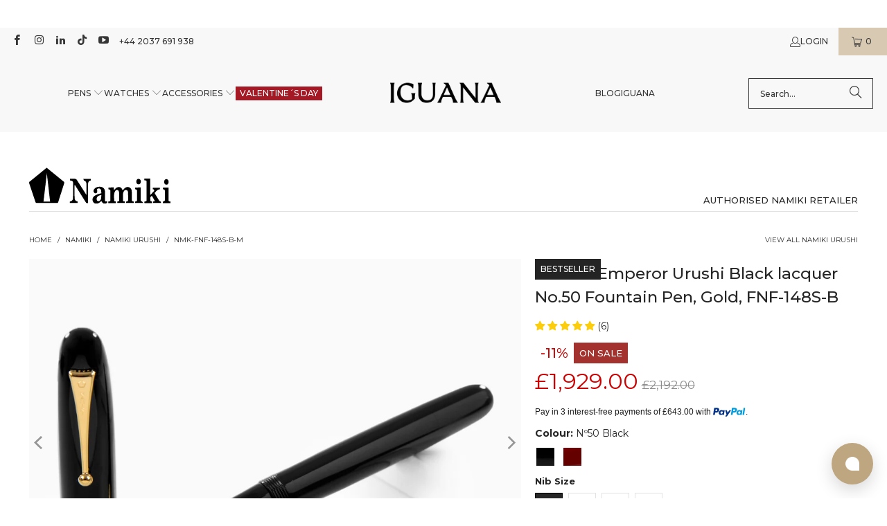

--- FILE ---
content_type: text/html; charset=utf-8
request_url: https://www.iguanasell.co.uk/products/namiki-emperor-urushi-black-lacquer-no-50-fountain-pen-gold-fnf-148s-b
body_size: 71493
content:
<!DOCTYPE html>
<html class="no-js no-touch" lang="en-UK">
<!-- en-UK -->
  <head>
    <script src="//www.iguanasell.co.uk/cdn/shop/files/pandectes-rules.js?v=6777666425872246848"></script>

    <meta charset="utf-8">
    <meta http-equiv="cleartype" content="on">
    <meta name="robots" content="index,follow">

    <!-- Mobile Specific Metas -->
    <meta name="HandheldFriendly" content="True">
    <meta name="MobileOptimized" content="320">
    <meta name="viewport" content="width=device-width,initial-scale=1">
    <meta name="theme-color" content="#ffffff">

    
    <title>
      Namiki Emperor Urushi Black lacquer No.50 Fountain Pen, Gold, FNF-148S - Iguana Sell UK
    </title>

    
      <meta name="description" content="Namiki Urushi Fountain Pen, Material: Urushi lacquer, Clip: Gold, Nib: 18k Gold, Technique: Roiro Urushi, Artisan name: Kokkokai, Closing System: Screw-on, Filling System: Eyedropper, Closed length: 174.1 mm., Barrel length: 157.2 mm., Posted Length: 214.9 mm., Barrel width: 17.2 mm, Weight (with cap): 47.7 gr., Weight (without cap): 31 gr., Packaging: Wooden box, Includes converter: Includes converter, Warranty: 5 years, Country of Manufacture: Japan"/>
    

    <!-- Google Verification Tag. Usuario info -->
    <meta name="google-site-verification" content="GvrcoKwraDhs-O4Ae5Va_gnaQqmWZWl3EQr4mj1k9GM" />
    <!-- End of Google Tag Verification. Usuario info -->

    <!-- Preconnect Domains -->
    <link rel="preconnect" href="https://fonts.shopifycdn.com" />
    <link rel="preconnect" href="https://cdn.shopify.com" />
    <link rel="preconnect" href="https://v.shopify.com" />
    <link rel="preconnect" href="https://cdn.shopifycloud.com" />
    <link rel="preconnect" href="https://chat-widget.hiverhq.com" />
    <link rel="preconnect" href="https://static.klaviyo.com" />
    <link rel="preconnect" href="https://js.monkcommerce.app" />
    <link rel="preconnect" href="https://api.monkcommerce.app" />
    <link rel="preconnect" href="https://imgs.signifyd.com" />
    <link rel="preconnect" href="https://cdn.judge.me" />

    <!-- fallback for browsers that don't support preconnect -->
    <link rel="dns-prefetch" href="https://fonts.shopifycdn.com" />
    <link rel="dns-prefetch" href="https://cdn.shopify.com" />
    <link rel="dns-prefetch" href="https://v.shopify.com" />
    <link rel="dns-prefetch" href="https://cdn.shopifycloud.com" />
    <link rel="dns-prefetch" href="https://chat-widget.hiverhq.com" />
    <link rel="dns-prefetch" href="https://static.klaviyo.com" />
    <link rel="dns-prefetch" href="https://imgs.signifyd.com" />
    <link rel="dns-prefetch" href="https://cdn.judge.me" />
    <link rel="dns-prefetch" href="https://www.youtube.com" />
    <link rel="dns-prefetch" href="https://vimeo.com" />

    <link href="//www.iguanasell.co.uk/cdn/shop/t/121/assets/jquery.min.js?v=147293088974801289311744819698" as="script" rel="preload">

    <!-- Stylesheet for Fancybox library -->
    <link rel="stylesheet" href="//www.iguanasell.co.uk/cdn/shop/t/121/assets/fancybox.css?v=19278034316635137701744819698" type="text/css" media="all" defer>

    <!-- Stylesheets for Turbo -->
    <link href="//www.iguanasell.co.uk/cdn/shop/t/121/assets/styles.css?v=140014779277981037101770108901" rel="stylesheet" type="text/css" media="all" />
    <link href="//www.iguanasell.co.uk/cdn/shop/t/121/assets/modifications.css?v=27254500866922680391770107829" rel="stylesheet" type="text/css" media="all" />

    <!-- Icons -->
    
      <link rel="shortcut icon" type="image/x-icon" href="//www.iguanasell.co.uk/cdn/shop/files/I_Favicon_180x180.png?v=1712587575">
      <link rel="apple-touch-icon" href="//www.iguanasell.co.uk/cdn/shop/files/I_Favicon_180x180.png?v=1712587575"/>
      <link rel="apple-touch-icon" sizes="57x57" href="//www.iguanasell.co.uk/cdn/shop/files/I_Favicon_57x57.png?v=1712587575"/>
      <link rel="apple-touch-icon" sizes="60x60" href="//www.iguanasell.co.uk/cdn/shop/files/I_Favicon_60x60.png?v=1712587575"/>
      <link rel="apple-touch-icon" sizes="72x72" href="//www.iguanasell.co.uk/cdn/shop/files/I_Favicon_72x72.png?v=1712587575"/>
      <link rel="apple-touch-icon" sizes="76x76" href="//www.iguanasell.co.uk/cdn/shop/files/I_Favicon_76x76.png?v=1712587575"/>
      <link rel="apple-touch-icon" sizes="114x114" href="//www.iguanasell.co.uk/cdn/shop/files/I_Favicon_114x114.png?v=1712587575"/>
      <link rel="apple-touch-icon" sizes="180x180" href="//www.iguanasell.co.uk/cdn/shop/files/I_Favicon_180x180.png?v=1712587575"/>
      <link rel="apple-touch-icon" sizes="228x228" href="//www.iguanasell.co.uk/cdn/shop/files/I_Favicon_228x228.png?v=1712587575"/>
    
    <link rel="canonical" href="https://www.iguanasell.co.uk/products/namiki-emperor-urushi-black-lacquer-no-50-fountain-pen-gold-fnf-148s-b"/>

    

    

    

    
    <script>
      window.PXUTheme = window.PXUTheme || {};
      window.PXUTheme.version = '9.5.0';
      window.PXUTheme.name = 'Turbo';
    </script>
    


    
<template id="price-ui"><span class="price " data-price></span><span class="compare-at-price" data-compare-at-price></span><span class="unit-pricing" data-unit-pricing></span></template>
    <template id="price-ui-badge"><div class="price-ui-badge__sticker price-ui-badge__sticker--">
    <span class="price-ui-badge__sticker-text" data-badge></span>
  </div></template>
    
    <template id="price-ui__price"><span class="money" data-price></span></template>
    <template id="price-ui__price-range"><span class="price-min" data-price-min><span class="money" data-price></span></span> - <span class="price-max" data-price-max><span class="money" data-price></span></span></template>
    <template id="price-ui__unit-pricing"><span class="unit-quantity" data-unit-quantity></span> | <span class="unit-price" data-unit-price><span class="money" data-price></span></span> / <span class="unit-measurement" data-unit-measurement></span></template>
    <template id="price-ui-badge__percent-savings-range">Save up to <span data-price-percent></span>%</template>
    <template id="price-ui-badge__percent-savings">Save <span data-price-percent></span>%</template>
    <template id="price-ui-badge__price-savings-range">Save up to <span class="money" data-price></span></template>
    <template id="price-ui-badge__price-savings">Save <span class="money" data-price></span></template>
    <template id="price-ui-badge__on-sale">Sale</template>
    <template id="price-ui-badge__sold-out">Sold out</template>
    <template id="price-ui-badge__in-stock">In stock</template>
    


    <script>
      
window.PXUTheme = window.PXUTheme || {};


window.PXUTheme.theme_settings = {};
window.PXUTheme.currency = {};
window.PXUTheme.routes = window.PXUTheme.routes || {};


window.PXUTheme.theme_settings.display_tos_checkbox = false;
window.PXUTheme.theme_settings.go_to_checkout = true;
window.PXUTheme.theme_settings.cart_action = "ajax";
window.PXUTheme.theme_settings.cart_shipping_calculator = false;


window.PXUTheme.theme_settings.collection_swatches = true;
window.PXUTheme.theme_settings.collection_secondary_image = true;


window.PXUTheme.currency.show_multiple_currencies = false;
window.PXUTheme.currency.shop_currency = "GBP";
window.PXUTheme.currency.default_currency = "GBP";
window.PXUTheme.currency.display_format = "money_format";
window.PXUTheme.currency.money_format = "\u0026pound;{{amount}}";
window.PXUTheme.currency.money_format_no_currency = "\u0026pound;{{amount}}";
window.PXUTheme.currency.money_format_currency = "\u0026pound;{{amount}} GBP";
window.PXUTheme.currency.native_multi_currency = false;
window.PXUTheme.currency.iso_code = "GBP";
window.PXUTheme.currency.symbol = "£";


window.PXUTheme.theme_settings.display_inventory_left = false;
window.PXUTheme.theme_settings.inventory_threshold = 3;
window.PXUTheme.theme_settings.limit_quantity = false;


window.PXUTheme.theme_settings.menu_position = null;


window.PXUTheme.theme_settings.newsletter_popup = false;
window.PXUTheme.theme_settings.newsletter_popup_days = "14";
window.PXUTheme.theme_settings.newsletter_popup_mobile = false;
window.PXUTheme.theme_settings.newsletter_popup_seconds = 0;


window.PXUTheme.theme_settings.pagination_type = "load_more";


window.PXUTheme.theme_settings.enable_shopify_collection_badges = false;
window.PXUTheme.theme_settings.quick_shop_thumbnail_position = null;
window.PXUTheme.theme_settings.product_form_style = "radio";
window.PXUTheme.theme_settings.sale_banner_enabled = true;
window.PXUTheme.theme_settings.display_savings = false;
window.PXUTheme.theme_settings.display_sold_out_price = false;
window.PXUTheme.theme_settings.free_text = "Unavailable";
window.PXUTheme.theme_settings.video_looping = null;
window.PXUTheme.theme_settings.quick_shop_style = "popup";
window.PXUTheme.theme_settings.hover_enabled = false;


window.PXUTheme.routes.cart_url = "/cart";
window.PXUTheme.routes.cart_update_url = "/cart/update";
window.PXUTheme.routes.root_url = "/";
window.PXUTheme.routes.search_url = "/search";
window.PXUTheme.routes.all_products_collection_url = "/collections/all";
window.PXUTheme.routes.product_recommendations_url = "/recommendations/products";
window.PXUTheme.routes.predictive_search_url = "/search/suggest";


window.PXUTheme.theme_settings.image_loading_style = "appear";


window.PXUTheme.theme_settings.enable_autocomplete = true;


window.PXUTheme.theme_settings.page_dots_enabled = false;
window.PXUTheme.theme_settings.slideshow_arrow_size = "light";


window.PXUTheme.theme_settings.quick_shop_enabled = false;


window.PXUTheme.theme_settings.enable_back_to_top_button = false;


window.PXUTheme.translation = {};


window.PXUTheme.translation.agree_to_terms_warning = "You must agree with the terms and conditions to checkout.";
window.PXUTheme.translation.one_item_left = "item left";
window.PXUTheme.translation.items_left_text = "items left";
window.PXUTheme.translation.cart_savings_text = "Total Savings";
window.PXUTheme.translation.cart_discount_text = "Discount";
window.PXUTheme.translation.cart_subtotal_text = "Subtotal";
window.PXUTheme.translation.cart_remove_text = "Remove";
window.PXUTheme.translation.cart_free_text = "Free";


window.PXUTheme.translation.newsletter_success_text = "Thank you for joining our mailing list!";


window.PXUTheme.translation.notify_email = "Enter your email address...";
window.PXUTheme.translation.notify_email_value = "Translation missing: en-UK.contact.fields.email";
window.PXUTheme.translation.notify_email_send = "Send";
window.PXUTheme.translation.notify_message_first = "Please notify me when ";
window.PXUTheme.translation.notify_message_last = " becomes available - ";
window.PXUTheme.translation.notify_success_text = "Thanks! We will notify you when this product becomes available!";


window.PXUTheme.translation.add_to_cart = "Add to Cart";
window.PXUTheme.translation.coming_soon_text = "Contact us at info@iguanasell.com to purchase.";
window.PXUTheme.translation.sold_out_text = "Sold Out";
window.PXUTheme.translation.sale_text = "Sale";
window.PXUTheme.translation.savings_text = "You save ";
window.PXUTheme.translation.percent_off_text = "% off";
window.PXUTheme.translation.from_text = "from";
window.PXUTheme.translation.new_text = "New Arrival";
window.PXUTheme.translation.pre_order_text = "Pre-Order";
window.PXUTheme.translation.unavailable_text = "Unavailable";


window.PXUTheme.translation.all_results = "View all results";
window.PXUTheme.translation.no_results = "Sorry, no results!";


window.PXUTheme.media_queries = {};
window.PXUTheme.media_queries.small = window.matchMedia( "(max-width: 480px)" );
window.PXUTheme.media_queries.medium = window.matchMedia( "(max-width: 798px)" );
window.PXUTheme.media_queries.large = window.matchMedia( "(min-width: 799px)" );
window.PXUTheme.media_queries.larger = window.matchMedia( "(min-width: 960px)" );
window.PXUTheme.media_queries.xlarge = window.matchMedia( "(min-width: 1200px)" );
window.PXUTheme.media_queries.ie10 = window.matchMedia( "all and (-ms-high-contrast: none), (-ms-high-contrast: active)" );
window.PXUTheme.media_queries.tablet = window.matchMedia( "only screen and (min-width: 799px) and (max-width: 1024px)" );
window.PXUTheme.media_queries.mobile_and_tablet = window.matchMedia( "(max-width: 1024px)" );

    </script>

    

    

    <script>
      
    </script>

    <!-- pxu-sections-js start DO NOT EDIT --><script src="//www.iguanasell.co.uk/cdn/shop/t/121/assets/pxu-sections.js?v=78992380889438172771744819698" defer></script><!-- DO NOT EDIT pxu-sections-js end-->
    <script>window.performance && window.performance.mark && window.performance.mark('shopify.content_for_header.start');</script><meta id="shopify-digital-wallet" name="shopify-digital-wallet" content="/1777270/digital_wallets/dialog">
<meta name="shopify-checkout-api-token" content="20d7742a166b2cf62290d23beb25b6b3">
<meta id="in-context-paypal-metadata" data-shop-id="1777270" data-venmo-supported="false" data-environment="production" data-locale="en_US" data-paypal-v4="true" data-currency="GBP">
<link rel="alternate" type="application/json+oembed" href="https://www.iguanasell.co.uk/products/namiki-emperor-urushi-black-lacquer-no-50-fountain-pen-gold-fnf-148s-b.oembed">
<script async="async" src="/checkouts/internal/preloads.js?locale=en-GB"></script>
<script id="shopify-features" type="application/json">{"accessToken":"20d7742a166b2cf62290d23beb25b6b3","betas":["rich-media-storefront-analytics"],"domain":"www.iguanasell.co.uk","predictiveSearch":true,"shopId":1777270,"locale":"en"}</script>
<script>var Shopify = Shopify || {};
Shopify.shop = "iguanade.myshopify.com";
Shopify.locale = "en-UK";
Shopify.currency = {"active":"GBP","rate":"1.0"};
Shopify.country = "GB";
Shopify.theme = {"name":"Copy of theme-export-www-iguanasell-com-going-t...","id":180202078533,"schema_name":"Turbo","schema_version":"9.5.0","theme_store_id":null,"role":"main"};
Shopify.theme.handle = "null";
Shopify.theme.style = {"id":null,"handle":null};
Shopify.cdnHost = "www.iguanasell.co.uk/cdn";
Shopify.routes = Shopify.routes || {};
Shopify.routes.root = "/";</script>
<script type="module">!function(o){(o.Shopify=o.Shopify||{}).modules=!0}(window);</script>
<script>!function(o){function n(){var o=[];function n(){o.push(Array.prototype.slice.apply(arguments))}return n.q=o,n}var t=o.Shopify=o.Shopify||{};t.loadFeatures=n(),t.autoloadFeatures=n()}(window);</script>
<script id="shop-js-analytics" type="application/json">{"pageType":"product"}</script>
<script defer="defer" async type="module" src="//www.iguanasell.co.uk/cdn/shopifycloud/shop-js/modules/v2/client.init-shop-cart-sync_BN7fPSNr.en.esm.js"></script>
<script defer="defer" async type="module" src="//www.iguanasell.co.uk/cdn/shopifycloud/shop-js/modules/v2/chunk.common_Cbph3Kss.esm.js"></script>
<script defer="defer" async type="module" src="//www.iguanasell.co.uk/cdn/shopifycloud/shop-js/modules/v2/chunk.modal_DKumMAJ1.esm.js"></script>
<script type="module">
  await import("//www.iguanasell.co.uk/cdn/shopifycloud/shop-js/modules/v2/client.init-shop-cart-sync_BN7fPSNr.en.esm.js");
await import("//www.iguanasell.co.uk/cdn/shopifycloud/shop-js/modules/v2/chunk.common_Cbph3Kss.esm.js");
await import("//www.iguanasell.co.uk/cdn/shopifycloud/shop-js/modules/v2/chunk.modal_DKumMAJ1.esm.js");

  window.Shopify.SignInWithShop?.initShopCartSync?.({"fedCMEnabled":true,"windoidEnabled":true});

</script>
<script>(function() {
  var isLoaded = false;
  function asyncLoad() {
    if (isLoaded) return;
    isLoaded = true;
    var urls = ["https:\/\/cdn-scripts.signifyd.com\/shopify\/script-tag.js?shop=iguanade.myshopify.com","https:\/\/ecommplugins-scripts.trustpilot.com\/v2.1\/js\/header.min.js?settings=eyJrZXkiOiJvNTlicGxHVFE1RTk3dEY5In0=\u0026shop=iguanade.myshopify.com","https:\/\/ecommplugins-trustboxsettings.trustpilot.com\/iguanade.myshopify.com.js?settings=1582556475198\u0026shop=iguanade.myshopify.com"];
    for (var i = 0; i < urls.length; i++) {
      var s = document.createElement('script');
      s.type = 'text/javascript';
      s.async = true;
      s.src = urls[i];
      var x = document.getElementsByTagName('script')[0];
      x.parentNode.insertBefore(s, x);
    }
  };
  if(window.attachEvent) {
    window.attachEvent('onload', asyncLoad);
  } else {
    window.addEventListener('load', asyncLoad, false);
  }
})();</script>
<script id="__st">var __st={"a":1777270,"offset":3600,"reqid":"782c9d8b-0882-40d3-beed-7fe59afd3215-1770140804","pageurl":"www.iguanasell.co.uk\/products\/namiki-emperor-urushi-black-lacquer-no-50-fountain-pen-gold-fnf-148s-b","u":"e309215a7d2a","p":"product","rtyp":"product","rid":9446759953};</script>
<script>window.ShopifyPaypalV4VisibilityTracking = true;</script>
<script id="captcha-bootstrap">!function(){'use strict';const t='contact',e='account',n='new_comment',o=[[t,t],['blogs',n],['comments',n],[t,'customer']],c=[[e,'customer_login'],[e,'guest_login'],[e,'recover_customer_password'],[e,'create_customer']],r=t=>t.map((([t,e])=>`form[action*='/${t}']:not([data-nocaptcha='true']) input[name='form_type'][value='${e}']`)).join(','),a=t=>()=>t?[...document.querySelectorAll(t)].map((t=>t.form)):[];function s(){const t=[...o],e=r(t);return a(e)}const i='password',u='form_key',d=['recaptcha-v3-token','g-recaptcha-response','h-captcha-response',i],f=()=>{try{return window.sessionStorage}catch{return}},m='__shopify_v',_=t=>t.elements[u];function p(t,e,n=!1){try{const o=window.sessionStorage,c=JSON.parse(o.getItem(e)),{data:r}=function(t){const{data:e,action:n}=t;return t[m]||n?{data:e,action:n}:{data:t,action:n}}(c);for(const[e,n]of Object.entries(r))t.elements[e]&&(t.elements[e].value=n);n&&o.removeItem(e)}catch(o){console.error('form repopulation failed',{error:o})}}const l='form_type',E='cptcha';function T(t){t.dataset[E]=!0}const w=window,h=w.document,L='Shopify',v='ce_forms',y='captcha';let A=!1;((t,e)=>{const n=(g='f06e6c50-85a8-45c8-87d0-21a2b65856fe',I='https://cdn.shopify.com/shopifycloud/storefront-forms-hcaptcha/ce_storefront_forms_captcha_hcaptcha.v1.5.2.iife.js',D={infoText:'Protected by hCaptcha',privacyText:'Privacy',termsText:'Terms'},(t,e,n)=>{const o=w[L][v],c=o.bindForm;if(c)return c(t,g,e,D).then(n);var r;o.q.push([[t,g,e,D],n]),r=I,A||(h.body.append(Object.assign(h.createElement('script'),{id:'captcha-provider',async:!0,src:r})),A=!0)});var g,I,D;w[L]=w[L]||{},w[L][v]=w[L][v]||{},w[L][v].q=[],w[L][y]=w[L][y]||{},w[L][y].protect=function(t,e){n(t,void 0,e),T(t)},Object.freeze(w[L][y]),function(t,e,n,w,h,L){const[v,y,A,g]=function(t,e,n){const i=e?o:[],u=t?c:[],d=[...i,...u],f=r(d),m=r(i),_=r(d.filter((([t,e])=>n.includes(e))));return[a(f),a(m),a(_),s()]}(w,h,L),I=t=>{const e=t.target;return e instanceof HTMLFormElement?e:e&&e.form},D=t=>v().includes(t);t.addEventListener('submit',(t=>{const e=I(t);if(!e)return;const n=D(e)&&!e.dataset.hcaptchaBound&&!e.dataset.recaptchaBound,o=_(e),c=g().includes(e)&&(!o||!o.value);(n||c)&&t.preventDefault(),c&&!n&&(function(t){try{if(!f())return;!function(t){const e=f();if(!e)return;const n=_(t);if(!n)return;const o=n.value;o&&e.removeItem(o)}(t);const e=Array.from(Array(32),(()=>Math.random().toString(36)[2])).join('');!function(t,e){_(t)||t.append(Object.assign(document.createElement('input'),{type:'hidden',name:u})),t.elements[u].value=e}(t,e),function(t,e){const n=f();if(!n)return;const o=[...t.querySelectorAll(`input[type='${i}']`)].map((({name:t})=>t)),c=[...d,...o],r={};for(const[a,s]of new FormData(t).entries())c.includes(a)||(r[a]=s);n.setItem(e,JSON.stringify({[m]:1,action:t.action,data:r}))}(t,e)}catch(e){console.error('failed to persist form',e)}}(e),e.submit())}));const S=(t,e)=>{t&&!t.dataset[E]&&(n(t,e.some((e=>e===t))),T(t))};for(const o of['focusin','change'])t.addEventListener(o,(t=>{const e=I(t);D(e)&&S(e,y())}));const B=e.get('form_key'),M=e.get(l),P=B&&M;t.addEventListener('DOMContentLoaded',(()=>{const t=y();if(P)for(const e of t)e.elements[l].value===M&&p(e,B);[...new Set([...A(),...v().filter((t=>'true'===t.dataset.shopifyCaptcha))])].forEach((e=>S(e,t)))}))}(h,new URLSearchParams(w.location.search),n,t,e,['guest_login'])})(!0,!0)}();</script>
<script integrity="sha256-4kQ18oKyAcykRKYeNunJcIwy7WH5gtpwJnB7kiuLZ1E=" data-source-attribution="shopify.loadfeatures" defer="defer" src="//www.iguanasell.co.uk/cdn/shopifycloud/storefront/assets/storefront/load_feature-a0a9edcb.js" crossorigin="anonymous"></script>
<script data-source-attribution="shopify.dynamic_checkout.dynamic.init">var Shopify=Shopify||{};Shopify.PaymentButton=Shopify.PaymentButton||{isStorefrontPortableWallets:!0,init:function(){window.Shopify.PaymentButton.init=function(){};var t=document.createElement("script");t.src="https://www.iguanasell.co.uk/cdn/shopifycloud/portable-wallets/latest/portable-wallets.en.js",t.type="module",document.head.appendChild(t)}};
</script>
<script data-source-attribution="shopify.dynamic_checkout.buyer_consent">
  function portableWalletsHideBuyerConsent(e){var t=document.getElementById("shopify-buyer-consent"),n=document.getElementById("shopify-subscription-policy-button");t&&n&&(t.classList.add("hidden"),t.setAttribute("aria-hidden","true"),n.removeEventListener("click",e))}function portableWalletsShowBuyerConsent(e){var t=document.getElementById("shopify-buyer-consent"),n=document.getElementById("shopify-subscription-policy-button");t&&n&&(t.classList.remove("hidden"),t.removeAttribute("aria-hidden"),n.addEventListener("click",e))}window.Shopify?.PaymentButton&&(window.Shopify.PaymentButton.hideBuyerConsent=portableWalletsHideBuyerConsent,window.Shopify.PaymentButton.showBuyerConsent=portableWalletsShowBuyerConsent);
</script>
<script data-source-attribution="shopify.dynamic_checkout.cart.bootstrap">document.addEventListener("DOMContentLoaded",(function(){function t(){return document.querySelector("shopify-accelerated-checkout-cart, shopify-accelerated-checkout")}if(t())Shopify.PaymentButton.init();else{new MutationObserver((function(e,n){t()&&(Shopify.PaymentButton.init(),n.disconnect())})).observe(document.body,{childList:!0,subtree:!0})}}));
</script>
<link id="shopify-accelerated-checkout-styles" rel="stylesheet" media="screen" href="https://www.iguanasell.co.uk/cdn/shopifycloud/portable-wallets/latest/accelerated-checkout-backwards-compat.css" crossorigin="anonymous">
<style id="shopify-accelerated-checkout-cart">
        #shopify-buyer-consent {
  margin-top: 1em;
  display: inline-block;
  width: 100%;
}

#shopify-buyer-consent.hidden {
  display: none;
}

#shopify-subscription-policy-button {
  background: none;
  border: none;
  padding: 0;
  text-decoration: underline;
  font-size: inherit;
  cursor: pointer;
}

#shopify-subscription-policy-button::before {
  box-shadow: none;
}

      </style>
<script id="sections-script" data-sections="pxu-announcement-slider" defer="defer" src="//www.iguanasell.co.uk/cdn/shop/t/121/compiled_assets/scripts.js?v=15097"></script>
<script>window.performance && window.performance.mark && window.performance.mark('shopify.content_for_header.end');</script>

    

<meta name="author" content="Iguana Sell UK">
<meta property="og:url" content="https://www.iguanasell.co.uk/products/namiki-emperor-urushi-black-lacquer-no-50-fountain-pen-gold-fnf-148s-b">
<meta property="og:site_name" content="Iguana Sell UK">




  <meta property="og:type" content="product">
  <meta property="og:title" content="Namiki Emperor Urushi Black lacquer No.50 Fountain Pen, Gold, FNF-148S-B">
  
    
      <meta property="og:image" content="https://www.iguanasell.co.uk/cdn/shop/files/NMK-FNF-148S-B-01_3d207b45-2491-4dc0-9542-30c115ed277c_600x.jpg?v=1709197411">
      <meta property="og:image:secure_url" content="https://www.iguanasell.co.uk/cdn/shop/files/NMK-FNF-148S-B-01_3d207b45-2491-4dc0-9542-30c115ed277c_600x.jpg?v=1709197411">
      
      <meta property="og:image:width" content="1000">
      <meta property="og:image:height" content="750">
    
      <meta property="og:image" content="https://www.iguanasell.co.uk/cdn/shop/files/NMK-FNF-148S-B-01_33a4f582-aca7-43bd-9c88-035706834991_600x.jpg?v=1709197411">
      <meta property="og:image:secure_url" content="https://www.iguanasell.co.uk/cdn/shop/files/NMK-FNF-148S-B-01_33a4f582-aca7-43bd-9c88-035706834991_600x.jpg?v=1709197411">
      
      <meta property="og:image:width" content="1000">
      <meta property="og:image:height" content="750">
    
      <meta property="og:image" content="https://www.iguanasell.co.uk/cdn/shop/files/NMK-FNF-148S-B-02_e3237ab5-9255-46e0-9ccb-b71415b05b96_600x.jpg?v=1709197414">
      <meta property="og:image:secure_url" content="https://www.iguanasell.co.uk/cdn/shop/files/NMK-FNF-148S-B-02_e3237ab5-9255-46e0-9ccb-b71415b05b96_600x.jpg?v=1709197414">
      
      <meta property="og:image:width" content="1000">
      <meta property="og:image:height" content="750">
    
  
  <meta property="product:price:amount" content="1,929.00">
  <meta property="product:price:currency" content="GBP">



  <meta property="og:description" content="Namiki Urushi Fountain Pen, Material: Urushi lacquer, Clip: Gold, Nib: 18k Gold, Technique: Roiro Urushi, Artisan name: Kokkokai, Closing System: Screw-on, Filling System: Eyedropper, Closed length: 174.1 mm., Barrel length: 157.2 mm., Posted Length: 214.9 mm., Barrel width: 17.2 mm, Weight (with cap): 47.7 gr., Weight (without cap): 31 gr., Packaging: Wooden box, Includes converter: Includes converter, Warranty: 5 years, Country of Manufacture: Japan">




<meta name="twitter:card" content="summary">

  <meta name="twitter:title" content="Namiki Emperor Urushi Black lacquer No.50 Fountain Pen, Gold, FNF-148S-B">
  <meta name="twitter:description" content="
Line
Urushi
Reference
FNF-148S-B
Material
Urushi lacquer
Color
Black
Clip
Gold
Nib
18k Gold
Technique
Roiro Urushi

Artisan name
Kokkokai
Closing System
Screw-on
Filling System
Eyedropper
Closed length
174.1 mm.
Barrel width
17.2 mm
Weight (with cap)
47.7 gr.
Packaging
Wooden box
Warranty
Lifetime Guarantee
Country of Manufacture
Japan
 Additional information: The Urushi collection from Namiki brings back the large No.50 Jumbo fountain pen from the early 1930s, named &quot;No.50 Jumbo.&quot; The ink introduction function is also the same as the original, with an eyedropper. The beauty is enhanced in this black Emperor fountain pen by using oil-free lacquer for the final layer and a polishing method called &quot;Roiro Urushi Shiage (oil-free lacquer finish),&quot; where the process of repeatedly rubbing raw lacquer after polishing with a special charcoal is employed.">
  <meta name="twitter:image" content="https://www.iguanasell.co.uk/cdn/shop/files/NMK-FNF-148S-B-01_3d207b45-2491-4dc0-9542-30c115ed277c_240x.jpg?v=1709197411">
  <meta name="twitter:image:width" content="240">
  <meta name="twitter:image:height" content="240">
  <meta name="twitter:image:alt" content="Namiki Emperor Urushi Black lacquer No.50 Fountain Pen, Gold, FNF-148S-B">



    
    
  <!-- pxu-sections-css start DO NOT EDIT --><link href="//www.iguanasell.co.uk/cdn/shop/t/121/assets/pxu-sections.css?v=47263561514360652261744819698" rel="stylesheet" type="text/css" media="all" /><!-- DO NOT EDIT pxu-sections-css end-->
  <!-- BEGIN app block: shopify://apps/pandectes-gdpr/blocks/banner/58c0baa2-6cc1-480c-9ea6-38d6d559556a -->
  
    
      <!-- TCF is active, scripts are loaded above -->
      
        <script>
          if (!window.PandectesRulesSettings) {
            window.PandectesRulesSettings = {"store":{"id":1777270,"adminMode":false,"headless":false,"storefrontRootDomain":"","checkoutRootDomain":"","storefrontAccessToken":""},"banner":{"revokableTrigger":false,"cookiesBlockedByDefault":"7","hybridStrict":false,"isActive":true},"geolocation":{"auOnly":false,"brOnly":false,"caOnly":false,"chOnly":false,"euOnly":true,"jpOnly":false,"nzOnly":false,"thOnly":false,"zaOnly":false,"canadaOnly":false,"globalVisibility":false},"blocker":{"isActive":false,"googleConsentMode":{"isActive":true,"id":"GTM-5NWJHJH","analyticsId":"G-XTKZWLGZ8Z,G-KCVT8KF064","adwordsId":"AW-849059324","adStorageCategory":4,"analyticsStorageCategory":2,"functionalityStorageCategory":1,"personalizationStorageCategory":1,"securityStorageCategory":0,"customEvent":true,"redactData":false,"urlPassthrough":false,"dataLayerProperty":"dataLayer","waitForUpdate":0,"useNativeChannel":false,"debugMode":false},"facebookPixel":{"isActive":false,"id":"","ldu":false},"microsoft":{"isActive":false,"uetTags":""},"rakuten":{"isActive":false,"cmp":false,"ccpa":false},"gpcIsActive":true,"klaviyoIsActive":true,"defaultBlocked":7,"patterns":{"whiteList":[],"blackList":{"1":[],"2":[],"4":[],"8":[]},"iframesWhiteList":[],"iframesBlackList":{"1":[],"2":[],"4":[],"8":[]},"beaconsWhiteList":[],"beaconsBlackList":{"1":[],"2":[],"4":[],"8":[]}}}};
            const rulesScript = document.createElement('script');
            window.PandectesRulesSettings.auto = true;
            rulesScript.src = "https://cdn.shopify.com/extensions/019c0a11-cd50-7ee3-9d65-98ad30ff9c55/gdpr-248/assets/pandectes-rules.js";
            const firstChild = document.head.firstChild;
            document.head.insertBefore(rulesScript, firstChild);
          }
        </script>
      
      <script>
        
          window.PandectesSettings = {"store":{"id":1777270,"plan":"plus","theme":"Copy of theme-export-www-iguanasell-com-going-t...","primaryLocale":"en","adminMode":false,"headless":false,"storefrontRootDomain":"","checkoutRootDomain":"","storefrontAccessToken":""},"tsPublished":1750149336,"declaration":{"showPurpose":false,"showProvider":false,"declIntroText":"We use cookies to optimize website functionality, analyze the performance, and provide personalized experience to you. Some cookies are essential to make the website operate and function correctly. Those cookies cannot be disabled. In this window you can manage your preference of cookies.","showDateGenerated":true},"language":{"unpublished":[],"languageMode":"Single","fallbackLanguage":"en","languageDetection":"browser","languagesSupported":[]},"texts":{"managed":{"headerText":{"en":"We respect your privacy"},"consentText":{"en":"This website uses cookies to ensure you get the best experience. The collection, sharing, and use of personal data can be used for personalization of ads."},"linkText":{"en":"Learn more"},"imprintText":{"en":"Imprint"},"googleLinkText":{"en":"Google's Privacy Terms"},"allowButtonText":{"en":"Accept all"},"denyButtonText":{"en":"Decline"},"dismissButtonText":{"en":"Ok"},"leaveSiteButtonText":{"en":"Leave this site"},"preferencesButtonText":{"en":"Manage Cookies"},"cookiePolicyText":{"en":"Cookie policy"},"preferencesPopupTitleText":{"en":"Manage consent preferences"},"preferencesPopupIntroText":{"en":"We use cookies to optimize website functionality, analyze the performance, and provide personalized experience to you. Some cookies are essential to make the website operate and function correctly. Those cookies cannot be disabled. In this window you can manage your preference of cookies."},"preferencesPopupSaveButtonText":{"en":"Save preferences"},"preferencesPopupCloseButtonText":{"en":"Close"},"preferencesPopupAcceptAllButtonText":{"en":"Accept all"},"preferencesPopupRejectAllButtonText":{"en":"Reject all"},"cookiesDetailsText":{"en":"Cookies details"},"preferencesPopupAlwaysAllowedText":{"en":"Always allowed"},"accessSectionParagraphText":{"en":"You have the right to request access to your data at any time."},"accessSectionTitleText":{"en":"Data portability"},"accessSectionAccountInfoActionText":{"en":"Personal data"},"accessSectionDownloadReportActionText":{"en":"Request export"},"accessSectionGDPRRequestsActionText":{"en":"Data subject requests"},"accessSectionOrdersRecordsActionText":{"en":"Orders"},"rectificationSectionParagraphText":{"en":"You have the right to request your data to be updated whenever you think it is appropriate."},"rectificationSectionTitleText":{"en":"Data Rectification"},"rectificationCommentPlaceholder":{"en":"Describe what you want to be updated"},"rectificationCommentValidationError":{"en":"Comment is required"},"rectificationSectionEditAccountActionText":{"en":"Request an update"},"erasureSectionTitleText":{"en":"Right to be forgotten"},"erasureSectionParagraphText":{"en":"You have the right to ask all your data to be erased. After that, you will no longer be able to access your account."},"erasureSectionRequestDeletionActionText":{"en":"Request personal data deletion"},"consentDate":{"en":"Consent date"},"consentId":{"en":"Consent ID"},"consentSectionChangeConsentActionText":{"en":"Change consent preference"},"consentSectionConsentedText":{"en":"You consented to the cookies policy of this website on"},"consentSectionNoConsentText":{"en":"You have not consented to the cookies policy of this website."},"consentSectionTitleText":{"en":"Your cookie consent"},"consentStatus":{"en":"Consent preference"},"confirmationFailureMessage":{"en":"Your request was not verified. Please try again and if problem persists, contact store owner for assistance"},"confirmationFailureTitle":{"en":"A problem occurred"},"confirmationSuccessMessage":{"en":"We will soon get back to you as to your request."},"confirmationSuccessTitle":{"en":"Your request is verified"},"guestsSupportEmailFailureMessage":{"en":"Your request was not submitted. Please try again and if problem persists, contact store owner for assistance."},"guestsSupportEmailFailureTitle":{"en":"A problem occurred"},"guestsSupportEmailPlaceholder":{"en":"E-mail address"},"guestsSupportEmailSuccessMessage":{"en":"If you are registered as a customer of this store, you will soon receive an email with instructions on how to proceed."},"guestsSupportEmailSuccessTitle":{"en":"Thank you for your request"},"guestsSupportEmailValidationError":{"en":"Email is not valid"},"guestsSupportInfoText":{"en":"Please login with your customer account to further proceed."},"submitButton":{"en":"Submit"},"submittingButton":{"en":"Submitting..."},"cancelButton":{"en":"Cancel"},"declIntroText":{"en":"We use cookies to optimize website functionality, analyze the performance, and provide personalized experience to you. Some cookies are essential to make the website operate and function correctly. Those cookies cannot be disabled. In this window you can manage your preference of cookies."},"declName":{"en":"Name"},"declPurpose":{"en":"Purpose"},"declType":{"en":"Type"},"declRetention":{"en":"Retention"},"declProvider":{"en":"Provider"},"declFirstParty":{"en":"First-party"},"declThirdParty":{"en":"Third-party"},"declSeconds":{"en":"seconds"},"declMinutes":{"en":"minutes"},"declHours":{"en":"hours"},"declDays":{"en":"days"},"declMonths":{"en":"months"},"declYears":{"en":"years"},"declSession":{"en":"Session"},"declDomain":{"en":"Domain"},"declPath":{"en":"Path"}},"categories":{"strictlyNecessaryCookiesTitleText":{"en":"Strictly necessary cookies"},"strictlyNecessaryCookiesDescriptionText":{"en":"These cookies are essential in order to enable you to move around the website and use its features, such as accessing secure areas of the website. The website cannot function properly without these cookies."},"functionalityCookiesTitleText":{"en":"Functional cookies"},"functionalityCookiesDescriptionText":{"en":"These cookies enable the site to provide enhanced functionality and personalisation. They may be set by us or by third party providers whose services we have added to our pages. If you do not allow these cookies then some or all of these services may not function properly."},"performanceCookiesTitleText":{"en":"Performance cookies"},"performanceCookiesDescriptionText":{"en":"These cookies enable us to monitor and improve the performance of our website. For example, they allow us to count visits, identify traffic sources and see which parts of the site are most popular."},"targetingCookiesTitleText":{"en":"Targeting cookies"},"targetingCookiesDescriptionText":{"en":"These cookies may be set through our site by our advertising partners. They may be used by those companies to build a profile of your interests and show you relevant adverts on other sites.    They do not store directly personal information, but are based on uniquely identifying your browser and internet device. If you do not allow these cookies, you will experience less targeted advertising."},"unclassifiedCookiesTitleText":{"en":"Unclassified cookies"},"unclassifiedCookiesDescriptionText":{"en":"Unclassified cookies are cookies that we are in the process of classifying, together with the providers of individual cookies."}},"auto":{}},"library":{"previewMode":false,"fadeInTimeout":0,"defaultBlocked":7,"showLink":true,"showImprintLink":false,"showGoogleLink":true,"enabled":true,"cookie":{"expiryDays":365,"secure":true,"domain":""},"dismissOnScroll":false,"dismissOnWindowClick":false,"dismissOnTimeout":false,"palette":{"popup":{"background":"#FFFFFF","backgroundForCalculations":{"a":1,"b":255,"g":255,"r":255},"text":"#000000"},"button":{"background":"transparent","backgroundForCalculations":{"a":1,"b":255,"g":255,"r":255},"text":"#000000","textForCalculation":{"a":1,"b":0,"g":0,"r":0},"border":"#000000"}},"content":{"href":"https://iguanade.myshopify.com/policies/privacy-policy","imprintHref":"/","close":"&#10005;","target":"_blank","logo":"<img class=\"cc-banner-logo\" style=\"max-height: 40px;\" src=\"https://iguanade.myshopify.com/cdn/shop/files/pandectes-banner-logo.png\" alt=\"Cookie banner\" />"},"window":"<div role=\"dialog\" aria-label=\"cookieconsent\" aria-describedby=\"cookieconsent:desc\" id=\"pandectes-banner\" class=\"cc-window-wrapper cc-overlay-wrapper\"><div class=\"pd-cookie-banner-window cc-window {{classes}}\"><!--googleoff: all-->{{children}}<!--googleon: all--></div></div>","compliance":{"custom":"<div class=\"cc-compliance cc-highlight\">{{preferences}}{{allow}}</div>"},"type":"custom","layouts":{"basic":"{{logo}}{{header}}{{messagelink}}{{compliance}}"},"position":"overlay","theme":"wired","revokable":false,"animateRevokable":false,"revokableReset":false,"revokableLogoUrl":"https://iguanade.myshopify.com/cdn/shop/files/pandectes-reopen-logo.png","revokablePlacement":"bottom-left","revokableMarginHorizontal":15,"revokableMarginVertical":15,"static":false,"autoAttach":true,"hasTransition":true,"blacklistPage":[""],"elements":{"close":"<button aria-label=\"Close cookie banner\" type=\"button\" class=\"cc-close\">{{close}}</button>","dismiss":"<button type=\"button\" class=\"cc-btn cc-btn-decision cc-dismiss\">{{dismiss}}</button>","allow":"<button type=\"button\" class=\"cc-btn cc-btn-decision cc-allow\">{{allow}}</button>","deny":"<button type=\"button\" class=\"cc-btn cc-btn-decision cc-deny\">{{deny}}</button>","preferences":"<button type=\"button\" class=\"cc-btn cc-settings\" onclick=\"Pandectes.fn.openPreferences()\">{{preferences}}</button>"}},"geolocation":{"auOnly":false,"brOnly":false,"caOnly":false,"chOnly":false,"euOnly":true,"jpOnly":false,"nzOnly":false,"thOnly":false,"zaOnly":false,"canadaOnly":false,"globalVisibility":false},"dsr":{"guestsSupport":false,"accessSectionDownloadReportAuto":false},"banner":{"resetTs":1709221855,"extraCss":"        .cc-banner-logo {max-width: 45em!important;}    @media(min-width: 768px) {.cc-window.cc-floating{max-width: 45em!important;width: 45em!important;}}    .cc-message, .pd-cookie-banner-window .cc-header, .cc-logo {text-align: left}    .cc-window-wrapper{z-index: 2147483647;-webkit-transition: opacity 1s ease;  transition: opacity 1s ease;}    .cc-window{z-index: 2147483647;font-family: inherit;}    .pd-cookie-banner-window .cc-header{font-family: inherit;}    .pd-cp-ui{font-family: inherit; background-color: #FFFFFF;color:#000000;}    button.pd-cp-btn, a.pd-cp-btn{}    input + .pd-cp-preferences-slider{background-color: rgba(0, 0, 0, 0.3)}    .pd-cp-scrolling-section::-webkit-scrollbar{background-color: rgba(0, 0, 0, 0.3)}    input:checked + .pd-cp-preferences-slider{background-color: rgba(0, 0, 0, 1)}    .pd-cp-scrolling-section::-webkit-scrollbar-thumb {background-color: rgba(0, 0, 0, 1)}    .pd-cp-ui-close{color:#000000;}    .pd-cp-preferences-slider:before{background-color: #FFFFFF}    .pd-cp-title:before {border-color: #000000!important}    .pd-cp-preferences-slider{background-color:#000000}    .pd-cp-toggle{color:#000000!important}    @media(max-width:699px) {.pd-cp-ui-close-top svg {fill: #000000}}    .pd-cp-toggle:hover,.pd-cp-toggle:visited,.pd-cp-toggle:active{color:#000000!important}    .pd-cookie-banner-window {box-shadow: 0 0 18px rgb(0 0 0 / 20%);}  .cc-allow {background: #262626 !important; color : #fff !important;order:2;}.cc-settings {color: #727375 !important; border-color: none !important; margin-left: 0px;order:1;}.cc-deny {background: #dee0e0; border-color: none !important;order:3;}@media only screen and (max-width: 600px) {.cc-window.cc-floating .cc-compliance {flex-direction: column;}.cc-allow {margin-bottom: 15px;width:95%;margin-left: 0px !important;padding-top: 12px;padding-bottom: 12px; order:2;}.cc-settings {margin-bottom: 15px;width:95%;margin-left: 0px !important;padding-top: 12px;padding-bottom: 12px;order:1;}.cc-deny {width:95%;margin-left: 0px !important;padding-top: 15px;padding-bottom: 12px;order:3;}}}","customJavascript":{},"showPoweredBy":false,"logoHeight":40,"revokableTrigger":false,"hybridStrict":false,"cookiesBlockedByDefault":"7","isActive":true,"implicitSavePreferences":false,"cookieIcon":false,"blockBots":false,"showCookiesDetails":true,"hasTransition":true,"blockingPage":false,"showOnlyLandingPage":false,"leaveSiteUrl":"https://www.google.com","linkRespectStoreLang":false},"cookies":{"0":[{"name":"keep_alive","type":"http","domain":"www.iguanasell.co.uk","path":"/","provider":"Shopify","firstParty":true,"retention":"30 minute(s)","expires":30,"unit":"declMinutes","purpose":{"en":"Used in connection with buyer localization."}},{"name":"secure_customer_sig","type":"http","domain":"www.iguanasell.co.uk","path":"/","provider":"Shopify","firstParty":true,"retention":"1 year(s)","expires":1,"unit":"declYears","purpose":{"en":"Used in connection with customer login."}},{"name":"localization","type":"http","domain":"www.iguanasell.co.uk","path":"/","provider":"Shopify","firstParty":true,"retention":"1 year(s)","expires":1,"unit":"declYears","purpose":{"en":"Shopify store localization"}},{"name":"_cmp_a","type":"http","domain":".iguanasell.co.uk","path":"/","provider":"Shopify","firstParty":false,"retention":"1 day(s)","expires":1,"unit":"declDays","purpose":{"en":"Used for managing customer privacy settings."}},{"name":"_tracking_consent","type":"http","domain":".iguanasell.co.uk","path":"/","provider":"Shopify","firstParty":false,"retention":"1 year(s)","expires":1,"unit":"declYears","purpose":{"en":"Tracking preferences."}},{"name":"cart","type":"http","domain":"www.iguanasell.co.uk","path":"/","provider":"Shopify","firstParty":true,"retention":"2 ","expires":2,"unit":"declSession","purpose":{"en":"Necessary for the shopping cart functionality on the website."}},{"name":"cart_ts","type":"http","domain":"www.iguanasell.co.uk","path":"/","provider":"Shopify","firstParty":true,"retention":"2 ","expires":2,"unit":"declSession","purpose":{"en":"Used in connection with checkout."}},{"name":"cart_sig","type":"http","domain":"www.iguanasell.co.uk","path":"/","provider":"Shopify","firstParty":true,"retention":"2 ","expires":2,"unit":"declSession","purpose":{"en":"Shopify analytics."}},{"name":"cart_currency","type":"http","domain":"www.iguanasell.co.uk","path":"/","provider":"Shopify","firstParty":true,"retention":"2 ","expires":2,"unit":"declSession","purpose":{"en":"The cookie is necessary for the secure checkout and payment function on the website. This function is provided by shopify.com."}},{"name":"_secure_session_id","type":"http","domain":"www.iguanasell.co.uk","path":"/","provider":"Shopify","firstParty":true,"retention":"1 month(s)","expires":1,"unit":"declMonths","purpose":{"en":"Used in connection with navigation through a storefront."}},{"name":"cookietest","type":"http","domain":"www.iguanasell.co.uk","path":"/","provider":"Shopify","firstParty":true,"retention":"Session","expires":1,"unit":"declSeconds","purpose":{"en":"Used to ensure our systems are working correctly."}}],"1":[],"2":[{"name":"_shopify_y","type":"http","domain":".iguanasell.co.uk","path":"/","provider":"Shopify","firstParty":false,"retention":"1 year(s)","expires":1,"unit":"declYears","purpose":{"en":"Shopify analytics."}},{"name":"_orig_referrer","type":"http","domain":".iguanasell.co.uk","path":"/","provider":"Shopify","firstParty":false,"retention":"2 ","expires":2,"unit":"declSession","purpose":{"en":"Tracks landing pages."}},{"name":"_landing_page","type":"http","domain":".iguanasell.co.uk","path":"/","provider":"Shopify","firstParty":false,"retention":"2 ","expires":2,"unit":"declSession","purpose":{"en":"Tracks landing pages."}},{"name":"_shopify_s","type":"http","domain":".iguanasell.co.uk","path":"/","provider":"Shopify","firstParty":false,"retention":"30 minute(s)","expires":30,"unit":"declMinutes","purpose":{"en":"Shopify analytics."}},{"name":"_ga","type":"http","domain":".iguanasell.co.uk","path":"/","provider":"Google","firstParty":false,"retention":"1 year(s)","expires":1,"unit":"declYears","purpose":{"en":"Cookie is set by Google Analytics with unknown functionality"}},{"name":"_shopify_sa_t","type":"http","domain":".iguanasell.co.uk","path":"/","provider":"Shopify","firstParty":false,"retention":"30 minute(s)","expires":30,"unit":"declMinutes","purpose":{"en":"Shopify analytics relating to marketing & referrals."}},{"name":"_gid","type":"http","domain":".iguanasell.co.uk","path":"/","provider":"Google","firstParty":false,"retention":"1 day(s)","expires":1,"unit":"declDays","purpose":{"en":"Cookie is placed by Google Analytics to count and track pageviews."}},{"name":"_shopify_sa_p","type":"http","domain":".iguanasell.co.uk","path":"/","provider":"Shopify","firstParty":false,"retention":"30 minute(s)","expires":30,"unit":"declMinutes","purpose":{"en":"Shopify analytics relating to marketing & referrals."}},{"name":"_gat","type":"http","domain":".iguanasell.co.uk","path":"/","provider":"Google","firstParty":false,"retention":"1 minute(s)","expires":1,"unit":"declMinutes","purpose":{"en":"Cookie is placed by Google Analytics to filter requests from bots."}},{"name":"AWSALBCORS","type":"http","domain":"api.superlemon.xyz","path":"/","provider":"Amazon","firstParty":false,"retention":"1 ","expires":1,"unit":"declSession","purpose":{"en":"Used as a second stickiness cookie by Amazon that has additionally the SameSite attribute."}},{"name":"_shopify_s","type":"http","domain":"co.uk","path":"/","provider":"Shopify","firstParty":false,"retention":"Session","expires":1,"unit":"declSeconds","purpose":{"en":"Shopify analytics."}},{"name":"_shopify_s","type":"http","domain":"uk","path":"/","provider":"Shopify","firstParty":false,"retention":"Session","expires":1,"unit":"declSeconds","purpose":{"en":"Shopify analytics."}},{"name":"_ga_XTKZWLGZ8Z","type":"http","domain":".iguanasell.co.uk","path":"/","provider":"Google","firstParty":false,"retention":"1 year(s)","expires":1,"unit":"declYears","purpose":{"en":""}},{"name":"_ga_QYW8HVD04Y","type":"http","domain":".iguanasell.co.uk","path":"/","provider":"Google","firstParty":false,"retention":"1 year(s)","expires":1,"unit":"declYears","purpose":{"en":""}}],"4":[{"name":"test_cookie","type":"http","domain":".doubleclick.net","path":"/","provider":"Google","firstParty":false,"retention":"15 minute(s)","expires":15,"unit":"declMinutes","purpose":{"en":"To measure the visitors’ actions after they click through from an advert. Expires after each visit."}},{"name":"_gcl_au","type":"http","domain":".iguanasell.co.uk","path":"/","provider":"Google","firstParty":false,"retention":"3 month(s)","expires":3,"unit":"declMonths","purpose":{"en":"Cookie is placed by Google Tag Manager to track conversions."}},{"name":"__kla_id","type":"http","domain":"www.iguanasell.co.uk","path":"/","provider":"Klaviyo","firstParty":true,"retention":"1 year(s)","expires":1,"unit":"declYears","purpose":{"en":"Tracks when someone clicks through a Klaviyo email to your website."}},{"name":"_fbp","type":"http","domain":".iguanasell.co.uk","path":"/","provider":"Facebook","firstParty":false,"retention":"3 month(s)","expires":3,"unit":"declMonths","purpose":{"en":"Cookie is placed by Facebook to track visits across websites."}},{"name":"wpm-domain-test","type":"http","domain":"uk","path":"/","provider":"Shopify","firstParty":false,"retention":"Session","expires":1,"unit":"declSeconds","purpose":{"en":"Used to test the storage of parameters about products added to the cart or payment currency"}},{"name":"IDE","type":"http","domain":".doubleclick.net","path":"/","provider":"Google","firstParty":false,"retention":"1 year(s)","expires":1,"unit":"declYears","purpose":{"en":"To measure the visitors’ actions after they click through from an advert. Expires after 1 year."}},{"name":"wpm-domain-test","type":"http","domain":"co.uk","path":"/","provider":"Shopify","firstParty":false,"retention":"Session","expires":1,"unit":"declSeconds","purpose":{"en":"Used to test the storage of parameters about products added to the cart or payment currency"}},{"name":"wpm-domain-test","type":"http","domain":"iguanasell.co.uk","path":"/","provider":"Shopify","firstParty":false,"retention":"Session","expires":1,"unit":"declSeconds","purpose":{"en":"Used to test the storage of parameters about products added to the cart or payment currency"}},{"name":"wpm-domain-test","type":"http","domain":"www.iguanasell.co.uk","path":"/","provider":"Shopify","firstParty":true,"retention":"Session","expires":1,"unit":"declSeconds","purpose":{"en":"Used to test the storage of parameters about products added to the cart or payment currency"}}],"8":[{"name":"thx_guid","type":"http","domain":"imgs.signifyd.com","path":"/","provider":"Unknown","firstParty":false,"retention":"1 year(s)","expires":1,"unit":"declYears","purpose":{"en":""}}]},"blocker":{"isActive":false,"googleConsentMode":{"id":"GTM-5NWJHJH","analyticsId":"G-XTKZWLGZ8Z,G-KCVT8KF064","adwordsId":"AW-849059324","isActive":true,"adStorageCategory":4,"analyticsStorageCategory":2,"personalizationStorageCategory":1,"functionalityStorageCategory":1,"customEvent":true,"securityStorageCategory":0,"redactData":false,"urlPassthrough":false,"dataLayerProperty":"dataLayer","waitForUpdate":0,"useNativeChannel":false,"debugMode":false},"facebookPixel":{"id":"","isActive":false,"ldu":false},"microsoft":{"isActive":false,"uetTags":""},"rakuten":{"isActive":false,"cmp":false,"ccpa":false},"klaviyoIsActive":true,"gpcIsActive":true,"defaultBlocked":7,"patterns":{"whiteList":[],"blackList":{"1":[],"2":[],"4":[],"8":[]},"iframesWhiteList":[],"iframesBlackList":{"1":[],"2":[],"4":[],"8":[]},"beaconsWhiteList":[],"beaconsBlackList":{"1":[],"2":[],"4":[],"8":[]}}}};
        
        window.addEventListener('DOMContentLoaded', function(){
          const script = document.createElement('script');
          
            script.src = "https://cdn.shopify.com/extensions/019c0a11-cd50-7ee3-9d65-98ad30ff9c55/gdpr-248/assets/pandectes-core.js";
          
          script.defer = true;
          document.body.appendChild(script);
        })
      </script>
    
  


<!-- END app block --><!-- BEGIN app block: shopify://apps/klaviyo-email-marketing-sms/blocks/klaviyo-onsite-embed/2632fe16-c075-4321-a88b-50b567f42507 -->












  <script async src="https://static.klaviyo.com/onsite/js/P6NZcH/klaviyo.js?company_id=P6NZcH"></script>
  <script>!function(){if(!window.klaviyo){window._klOnsite=window._klOnsite||[];try{window.klaviyo=new Proxy({},{get:function(n,i){return"push"===i?function(){var n;(n=window._klOnsite).push.apply(n,arguments)}:function(){for(var n=arguments.length,o=new Array(n),w=0;w<n;w++)o[w]=arguments[w];var t="function"==typeof o[o.length-1]?o.pop():void 0,e=new Promise((function(n){window._klOnsite.push([i].concat(o,[function(i){t&&t(i),n(i)}]))}));return e}}})}catch(n){window.klaviyo=window.klaviyo||[],window.klaviyo.push=function(){var n;(n=window._klOnsite).push.apply(n,arguments)}}}}();</script>

  
    <script id="viewed_product">
      if (item == null) {
        var _learnq = _learnq || [];

        var MetafieldReviews = null
        var MetafieldYotpoRating = null
        var MetafieldYotpoCount = null
        var MetafieldLooxRating = null
        var MetafieldLooxCount = null
        var okendoProduct = null
        var okendoProductReviewCount = null
        var okendoProductReviewAverageValue = null
        try {
          // The following fields are used for Customer Hub recently viewed in order to add reviews.
          // This information is not part of __kla_viewed. Instead, it is part of __kla_viewed_reviewed_items
          MetafieldReviews = {"rating":{"scale_min":"1.0","scale_max":"5.0","value":"4.83"},"rating_count":6};
          MetafieldYotpoRating = null
          MetafieldYotpoCount = null
          MetafieldLooxRating = null
          MetafieldLooxCount = null

          okendoProduct = null
          // If the okendo metafield is not legacy, it will error, which then requires the new json formatted data
          if (okendoProduct && 'error' in okendoProduct) {
            okendoProduct = null
          }
          okendoProductReviewCount = okendoProduct ? okendoProduct.reviewCount : null
          okendoProductReviewAverageValue = okendoProduct ? okendoProduct.reviewAverageValue : null
        } catch (error) {
          console.error('Error in Klaviyo onsite reviews tracking:', error);
        }

        var item = {
          Name: "Namiki Emperor Urushi Black lacquer No.50 Fountain Pen, Gold, FNF-148S-B",
          ProductID: 9446759953,
          Categories: ["2 better than 1!","All","Bespoke Item","Best Sellers","Bestseller Pens","Black","Fountain Pen","Namiki","Namiki Urushi","Over £1,000","Pens","ship-90","Tag-japonesas","£1,000 to £2,500"],
          ImageURL: "https://www.iguanasell.co.uk/cdn/shop/files/NMK-FNF-148S-B-01_3d207b45-2491-4dc0-9542-30c115ed277c_grande.jpg?v=1709197411",
          URL: "https://www.iguanasell.co.uk/products/namiki-emperor-urushi-black-lacquer-no-50-fountain-pen-gold-fnf-148s-b",
          Brand: "Namiki",
          Price: "\u0026pound;1,929.00",
          Value: "1,929.00",
          CompareAtPrice: "\u0026pound;2,192.00"
        };
        _learnq.push(['track', 'Viewed Product', item]);
        _learnq.push(['trackViewedItem', {
          Title: item.Name,
          ItemId: item.ProductID,
          Categories: item.Categories,
          ImageUrl: item.ImageURL,
          Url: item.URL,
          Metadata: {
            Brand: item.Brand,
            Price: item.Price,
            Value: item.Value,
            CompareAtPrice: item.CompareAtPrice
          },
          metafields:{
            reviews: MetafieldReviews,
            yotpo:{
              rating: MetafieldYotpoRating,
              count: MetafieldYotpoCount,
            },
            loox:{
              rating: MetafieldLooxRating,
              count: MetafieldLooxCount,
            },
            okendo: {
              rating: okendoProductReviewAverageValue,
              count: okendoProductReviewCount,
            }
          }
        }]);
      }
    </script>
  




  <script>
    window.klaviyoReviewsProductDesignMode = false
  </script>







<!-- END app block --><!-- BEGIN app block: shopify://apps/judge-me-reviews/blocks/judgeme_core/61ccd3b1-a9f2-4160-9fe9-4fec8413e5d8 --><!-- Start of Judge.me Core -->






<link rel="dns-prefetch" href="https://cdnwidget.judge.me">
<link rel="dns-prefetch" href="https://cdn.judge.me">
<link rel="dns-prefetch" href="https://cdn1.judge.me">
<link rel="dns-prefetch" href="https://api.judge.me">

<script data-cfasync='false' class='jdgm-settings-script'>window.jdgmSettings={"pagination":5,"disable_web_reviews":true,"badge_no_review_text":"No reviews","badge_n_reviews_text":"({{ n }})","badge_star_color":"#fbcd0a","hide_badge_preview_if_no_reviews":true,"badge_hide_text":false,"enforce_center_preview_badge":false,"widget_title":"PRODUCT REVIEWS","widget_open_form_text":"Write a review","widget_close_form_text":"Cancel review","widget_refresh_page_text":"Refresh page","widget_summary_text":"Reviews by Verified Customers","widget_no_review_text":"Be the first to write a review","widget_name_field_text":"Display name","widget_verified_name_field_text":"Verified Name (public)","widget_name_placeholder_text":"Display name","widget_required_field_error_text":"This field is required.","widget_email_field_text":"Email address","widget_verified_email_field_text":"Verified Email (private, can not be edited)","widget_email_placeholder_text":"Your email address","widget_email_field_error_text":"Please enter a valid email address.","widget_rating_field_text":"Rating","widget_review_title_field_text":"Review Title","widget_review_title_placeholder_text":"Give your review a title","widget_review_body_field_text":"Review content","widget_review_body_placeholder_text":"Start writing here...","widget_pictures_field_text":"Picture/Video (optional)","widget_submit_review_text":"Submit Review","widget_submit_verified_review_text":"Submit Verified Review","widget_submit_success_msg_with_auto_publish":"Thank you! Please refresh the page in a few moments to see your review. You can remove or edit your review by logging into \u003ca href='https://judge.me/login' target='_blank' rel='nofollow noopener'\u003eJudge.me\u003c/a\u003e","widget_submit_success_msg_no_auto_publish":"Thank you! Your review will be published as soon as it is approved by the shop admin. You can remove or edit your review by logging into \u003ca href='https://judge.me/login' target='_blank' rel='nofollow noopener'\u003eJudge.me\u003c/a\u003e","widget_show_default_reviews_out_of_total_text":"Showing {{ n_reviews_shown }} out of {{ n_reviews }} reviews.","widget_show_all_link_text":"Show all","widget_show_less_link_text":"Show less","widget_author_said_text":"{{ reviewer_name }} said:","widget_days_text":"{{ n }} days ago","widget_weeks_text":"{{ n }} week/weeks ago","widget_months_text":"{{ n }} month/months ago","widget_years_text":"{{ n }} year/years ago","widget_yesterday_text":"Yesterday","widget_today_text":"Today","widget_replied_text":"\u003e\u003e {{ shop_name }} replied:","widget_read_more_text":"Read more","widget_reviewer_name_as_initial":"last_initial","widget_rating_filter_color":"#facd33","widget_rating_filter_see_all_text":"See all reviews","widget_sorting_most_recent_text":"Most Recent","widget_sorting_highest_rating_text":"Highest Rating","widget_sorting_lowest_rating_text":"Lowest Rating","widget_sorting_with_pictures_text":"Only Pictures","widget_sorting_most_helpful_text":"Most Helpful","widget_open_question_form_text":"Ask a question","widget_reviews_subtab_text":"Reviews","widget_questions_subtab_text":"Questions","widget_question_label_text":"Question","widget_answer_label_text":"Answer","widget_question_placeholder_text":"Write your question here","widget_submit_question_text":"Submit Question","widget_question_submit_success_text":"Thank you for your question! We will notify you once it gets answered.","widget_star_color":"#fbcd0a","verified_badge_text":"Verified","verified_badge_bg_color":"#e38513","verified_badge_text_color":"#ffffff","verified_badge_placement":"left-of-reviewer-name","widget_review_max_height":"","widget_hide_border":false,"widget_social_share":false,"widget_thumb":true,"widget_review_location_show":true,"widget_location_format":"full_country_name","all_reviews_include_out_of_store_products":true,"all_reviews_out_of_store_text":"(out of store)","all_reviews_pagination":100,"all_reviews_product_name_prefix_text":"about","enable_review_pictures":true,"enable_question_anwser":false,"widget_theme":"align","review_date_format":"dd/mm/yyyy","default_sort_method":"highest-rating","widget_product_reviews_subtab_text":"Product Reviews","widget_shop_reviews_subtab_text":"Shop Reviews","widget_other_products_reviews_text":"Reviews for other products","widget_store_reviews_subtab_text":"Store reviews","widget_no_store_reviews_text":"This store hasn't received any reviews yet","widget_web_restriction_product_reviews_text":"This product hasn't received any reviews yet","widget_no_items_text":"No items found","widget_show_more_text":"Show more","widget_write_a_store_review_text":"Write a Store Review","widget_other_languages_heading":"Reviews in Other Languages","widget_translate_review_text":"Translate review to {{ language }}","widget_translating_review_text":"Translating...","widget_show_original_translation_text":"Show original ({{ language }})","widget_translate_review_failed_text":"Review couldn't be translated.","widget_translate_review_retry_text":"Retry","widget_translate_review_try_again_later_text":"Try again later","show_product_url_for_grouped_product":false,"widget_sorting_pictures_first_text":"Pictures First","show_pictures_on_all_rev_page_mobile":false,"show_pictures_on_all_rev_page_desktop":true,"floating_tab_hide_mobile_install_preference":true,"floating_tab_button_name":"★ Our Reviews","floating_tab_title":"OUR REVIEWS","floating_tab_button_color":"#339999","floating_tab_button_background_color":"#ffffff","floating_tab_url":"/pages/reviews","floating_tab_url_enabled":true,"floating_tab_tab_style":"stars","all_reviews_text_badge_text":"Based on 6425  verified reviews.","all_reviews_text_badge_text_branded_style":"Based on 6425  verified reviews.","is_all_reviews_text_badge_a_link":true,"show_stars_for_all_reviews_text_badge":true,"all_reviews_text_badge_url":"/pages/reviews","all_reviews_text_style":"branded","all_reviews_text_color_style":"custom","all_reviews_text_color":"#FBCD0A","all_reviews_text_show_jm_brand":true,"featured_carousel_show_header":true,"featured_carousel_title":"Our Latest Reviews","testimonials_carousel_title":"Customers are saying","videos_carousel_title":"Real customer stories","cards_carousel_title":"Customers are saying","featured_carousel_count_text":"from {{ n }} reviews","featured_carousel_add_link_to_all_reviews_page":true,"featured_carousel_url":"/pages/reviews","featured_carousel_show_images":true,"featured_carousel_autoslide_interval":5,"featured_carousel_arrows_on_the_sides":true,"featured_carousel_height":280,"featured_carousel_width":100,"featured_carousel_image_size":0,"featured_carousel_image_height":100,"featured_carousel_arrow_color":"#e7e7e7","verified_count_badge_style":"vintage","verified_count_badge_orientation":"vertical","verified_count_badge_color_style":"judgeme_brand_color","verified_count_badge_color":"#108474","is_verified_count_badge_a_link":true,"verified_count_badge_url":"/pages/reviews","verified_count_badge_show_jm_brand":true,"widget_rating_preset_default":5,"widget_first_sub_tab":"product-reviews","widget_show_histogram":false,"widget_histogram_use_custom_color":true,"widget_pagination_use_custom_color":true,"widget_star_use_custom_color":true,"widget_verified_badge_use_custom_color":true,"widget_write_review_use_custom_color":false,"picture_reminder_submit_button":"Upload Pictures","enable_review_videos":true,"mute_video_by_default":true,"widget_sorting_videos_first_text":"Videos First","widget_review_pending_text":"Pending","featured_carousel_items_for_large_screen":3,"social_share_options_order":"Facebook,Twitter","remove_microdata_snippet":true,"disable_json_ld":false,"enable_json_ld_products":false,"preview_badge_show_question_text":false,"preview_badge_no_question_text":"No questions","preview_badge_n_question_text":"{{ number_of_questions }} question/questions","qa_badge_show_icon":false,"qa_badge_position":"same-row","remove_judgeme_branding":false,"widget_add_search_bar":false,"widget_search_bar_placeholder":"Search","widget_sorting_verified_only_text":"Verified only","featured_carousel_theme":"card","featured_carousel_show_rating":true,"featured_carousel_show_title":true,"featured_carousel_show_body":true,"featured_carousel_show_date":true,"featured_carousel_show_reviewer":true,"featured_carousel_show_product":true,"featured_carousel_header_background_color":"#ad986d","featured_carousel_header_text_color":"#ffffff","featured_carousel_name_product_separator":"reviewed","featured_carousel_full_star_background":"#FBCD0A","featured_carousel_empty_star_background":"#dadada","featured_carousel_vertical_theme_background":"#f9fafb","featured_carousel_verified_badge_enable":true,"featured_carousel_verified_badge_color":"#108474","featured_carousel_border_style":"square","featured_carousel_review_line_length_limit":2,"featured_carousel_more_reviews_button_text":"Read more reviews","featured_carousel_view_product_button_text":"View product","all_reviews_page_load_reviews_on":"scroll","all_reviews_page_load_more_text":"Load More Reviews","disable_fb_tab_reviews":false,"enable_ajax_cdn_cache":false,"widget_public_name_text":"displayed publicly like","default_reviewer_name":"John Smith","default_reviewer_name_has_non_latin":true,"widget_reviewer_anonymous":"Anonymous","medals_widget_title":"Judge.me Review Medals","medals_widget_background_color":"#f9fafb","medals_widget_position":"footer_all_pages","medals_widget_border_color":"#f9fafb","medals_widget_verified_text_position":"left","medals_widget_use_monochromatic_version":false,"medals_widget_elements_color":"#108474","show_reviewer_avatar":false,"widget_invalid_yt_video_url_error_text":"Not a YouTube video URL","widget_max_length_field_error_text":"Please enter no more than {0} characters.","widget_show_country_flag":true,"widget_show_collected_via_shop_app":true,"widget_verified_by_shop_badge_style":"light","widget_verified_by_shop_text":"Verified by Shop","widget_show_photo_gallery":false,"widget_load_with_code_splitting":true,"widget_ugc_install_preference":false,"widget_ugc_title":"CHECK OUT OUR INSTAGRAM","widget_ugc_subtitle":"And tag us to see your picture featured in our page","widget_ugc_arrows_color":"#ffffff","widget_ugc_primary_button_text":"EXPLORE","widget_ugc_primary_button_background_color":"#ad986d","widget_ugc_primary_button_text_color":"#ffffff","widget_ugc_primary_button_border_width":"0","widget_ugc_primary_button_border_style":"none","widget_ugc_primary_button_border_color":"#2d2d2d","widget_ugc_primary_button_border_radius":"0","widget_ugc_secondary_button_text":"LOAD MORE","widget_ugc_secondary_button_background_color":"#ffffff","widget_ugc_secondary_button_text_color":"#2d2d2d","widget_ugc_secondary_button_border_width":"2","widget_ugc_secondary_button_border_style":"solid","widget_ugc_secondary_button_border_color":"#2d2d2d","widget_ugc_secondary_button_border_radius":"0","widget_ugc_reviews_button_text":"View Reviews","widget_ugc_reviews_button_background_color":"#ffffff","widget_ugc_reviews_button_text_color":"#2d2d2d","widget_ugc_reviews_button_border_width":"2","widget_ugc_reviews_button_border_style":"solid","widget_ugc_reviews_button_border_color":"#2d2d2d","widget_ugc_reviews_button_border_radius":"0","widget_ugc_reviews_button_link_to":"judgeme-reviews-page","widget_ugc_show_post_date":true,"widget_ugc_max_width":"1100","widget_rating_metafield_value_type":true,"widget_primary_color":"#2d2d2d","widget_enable_secondary_color":false,"widget_secondary_color":"#edf5f5","widget_summary_average_rating_text":"{{ average_rating }} out of 5","widget_media_grid_title":"Customer photos \u0026 videos","widget_media_grid_see_more_text":"See more","widget_round_style":false,"widget_show_product_medals":false,"widget_verified_by_judgeme_text":"Verified by Judge.me","widget_show_store_medals":true,"widget_verified_by_judgeme_text_in_store_medals":"Verified by Judge.me","widget_media_field_exceed_quantity_message":"Sorry, we can only accept {{ max_media }} for one review.","widget_media_field_exceed_limit_message":"{{ file_name }} is too large, please select a {{ media_type }} less than {{ size_limit }}MB.","widget_review_submitted_text":"Review Submitted!","widget_question_submitted_text":"Question Submitted!","widget_close_form_text_question":"Cancel","widget_write_your_answer_here_text":"Write your answer here","widget_enabled_branded_link":false,"widget_show_collected_by_judgeme":true,"widget_reviewer_name_color":"","widget_write_review_text_color":"","widget_write_review_bg_color":"","widget_collected_by_judgeme_text":"collected by Judge.me","widget_pagination_type":"load_more","widget_load_more_text":"Load More","widget_load_more_color":"#2d2d2d","widget_full_review_text":"Full Review","widget_read_more_reviews_text":"Read More Reviews","widget_read_questions_text":"Read Questions","widget_questions_and_answers_text":"Questions \u0026 Answers","widget_verified_by_text":"Verified by","widget_verified_text":"Verified","widget_number_of_reviews_text":"{{ number_of_reviews }} reviews","widget_back_button_text":"Back","widget_next_button_text":"Next","widget_custom_forms_filter_button":"Filters","custom_forms_style":"vertical","widget_show_review_information":false,"how_reviews_are_collected":"How reviews are collected?","widget_show_review_keywords":false,"widget_gdpr_statement":"How we use your data: We'll only contact you about the review you left, and only if necessary. By submitting your review, you agree to Judge.me's \u003ca href='https://judge.me/terms' target='_blank' rel='nofollow noopener'\u003eterms\u003c/a\u003e, \u003ca href='https://judge.me/privacy' target='_blank' rel='nofollow noopener'\u003eprivacy\u003c/a\u003e and \u003ca href='https://judge.me/content-policy' target='_blank' rel='nofollow noopener'\u003econtent\u003c/a\u003e policies.","widget_multilingual_sorting_enabled":true,"widget_translate_review_content_enabled":false,"widget_translate_review_content_method":"manual","popup_widget_review_selection":"automatically_with_pictures","popup_widget_round_border_style":true,"popup_widget_show_title":true,"popup_widget_show_body":true,"popup_widget_show_reviewer":false,"popup_widget_show_product":true,"popup_widget_show_pictures":true,"popup_widget_use_review_picture":true,"popup_widget_show_on_home_page":true,"popup_widget_show_on_product_page":true,"popup_widget_show_on_collection_page":true,"popup_widget_show_on_cart_page":true,"popup_widget_position":"bottom_left","popup_widget_first_review_delay":5,"popup_widget_duration":5,"popup_widget_interval":5,"popup_widget_review_count":5,"popup_widget_hide_on_mobile":true,"review_snippet_widget_round_border_style":true,"review_snippet_widget_card_color":"#FFFFFF","review_snippet_widget_slider_arrows_background_color":"#FFFFFF","review_snippet_widget_slider_arrows_color":"#000000","review_snippet_widget_star_color":"#108474","show_product_variant":false,"all_reviews_product_variant_label_text":"Variant: ","widget_show_verified_branding":true,"widget_ai_summary_title":"Customers say","widget_ai_summary_disclaimer":"AI-powered review summary based on recent customer reviews","widget_show_ai_summary":false,"widget_show_ai_summary_bg":false,"widget_show_review_title_input":true,"redirect_reviewers_invited_via_email":"review_widget","request_store_review_after_product_review":false,"request_review_other_products_in_order":false,"review_form_color_scheme":"default","review_form_corner_style":"square","review_form_star_color":{},"review_form_text_color":"#333333","review_form_background_color":"#ffffff","review_form_field_background_color":"#fafafa","review_form_button_color":{},"review_form_button_text_color":"#ffffff","review_form_modal_overlay_color":"#000000","review_content_screen_title_text":"How would you rate this product?","review_content_introduction_text":"We would love it if you would share a bit about your experience.","store_review_form_title_text":"How would you rate this store?","store_review_form_introduction_text":"We would love it if you would share a bit about your experience.","show_review_guidance_text":true,"one_star_review_guidance_text":"Poor","five_star_review_guidance_text":"Great","customer_information_screen_title_text":"About you","customer_information_introduction_text":"Please tell us more about you.","custom_questions_screen_title_text":"Your experience in more detail","custom_questions_introduction_text":"Here are a few questions to help us understand more about your experience.","review_submitted_screen_title_text":"Thanks for your review!","review_submitted_screen_thank_you_text":"We are processing it and it will appear on the store soon.","review_submitted_screen_email_verification_text":"Please confirm your email by clicking the link we just sent you. This helps us keep reviews authentic.","review_submitted_request_store_review_text":"Would you like to share your experience of shopping with us?","review_submitted_review_other_products_text":"Would you like to review these products?","store_review_screen_title_text":"Would you like to share your experience of shopping with us?","store_review_introduction_text":"We value your feedback and use it to improve. Please share any thoughts or suggestions you have.","reviewer_media_screen_title_picture_text":"Share a picture","reviewer_media_introduction_picture_text":"Upload a photo to support your review.","reviewer_media_screen_title_video_text":"Share a video","reviewer_media_introduction_video_text":"Upload a video to support your review.","reviewer_media_screen_title_picture_or_video_text":"Share a picture or video","reviewer_media_introduction_picture_or_video_text":"Upload a photo or video to support your review.","reviewer_media_youtube_url_text":"Paste your Youtube URL here","advanced_settings_next_step_button_text":"Next","advanced_settings_close_review_button_text":"Close","modal_write_review_flow":false,"write_review_flow_required_text":"Required","write_review_flow_privacy_message_text":"We respect your privacy.","write_review_flow_anonymous_text":"Post review as anonymous","write_review_flow_visibility_text":"This won't be visible to other customers.","write_review_flow_multiple_selection_help_text":"Select as many as you like","write_review_flow_single_selection_help_text":"Select one option","write_review_flow_required_field_error_text":"This field is required","write_review_flow_invalid_email_error_text":"Please enter a valid email address","write_review_flow_max_length_error_text":"Max. {{ max_length }} characters.","write_review_flow_media_upload_text":"\u003cb\u003eClick to upload\u003c/b\u003e or drag and drop","write_review_flow_gdpr_statement":"We'll only contact you about your review if necessary. By submitting your review, you agree to our \u003ca href='https://judge.me/terms' target='_blank' rel='nofollow noopener'\u003eterms and conditions\u003c/a\u003e and \u003ca href='https://judge.me/privacy' target='_blank' rel='nofollow noopener'\u003eprivacy policy\u003c/a\u003e.","rating_only_reviews_enabled":false,"show_negative_reviews_help_screen":false,"new_review_flow_help_screen_rating_threshold":3,"negative_review_resolution_screen_title_text":"Tell us more","negative_review_resolution_text":"Your experience matters to us. If there were issues with your purchase, we're here to help. Feel free to reach out to us, we'd love the opportunity to make things right.","negative_review_resolution_button_text":"Contact us","negative_review_resolution_proceed_with_review_text":"Leave a review","negative_review_resolution_subject":"Issue with purchase from {{ shop_name }}.{{ order_name }}","preview_badge_collection_page_install_status":false,"widget_review_custom_css":"","preview_badge_custom_css":"","preview_badge_stars_count":"5-stars","featured_carousel_custom_css":"/* Reducir altura mínima sin romper el carrusel horizontal */\n.jdgm-carousel__item-wrapper {\n  height: 280px !important;\n  min-height: 280px;\n  padding: 6px;\n  box-sizing: border-box;\n}\n\n/* Asegurar que el contenido se distribuya bien dentro de cada tarjeta */\n.jdgm-carousel-item_inner-wrapper {\n  display: flex;\n  flex-direction: column;\n  justify-content: space-between;\n  height: 100%;\n}","floating_tab_custom_css":"","all_reviews_widget_custom_css":"","medals_widget_custom_css":"","verified_badge_custom_css":"","all_reviews_text_custom_css":"","transparency_badges_collected_via_store_invite":false,"transparency_badges_from_another_provider":false,"transparency_badges_collected_from_store_visitor":false,"transparency_badges_collected_by_verified_review_provider":false,"transparency_badges_earned_reward":false,"transparency_badges_collected_via_store_invite_text":"Review collected via store invitation","transparency_badges_from_another_provider_text":"Review collected from another provider","transparency_badges_collected_from_store_visitor_text":"Review collected from a store visitor","transparency_badges_written_in_google_text":"Review written in Google","transparency_badges_written_in_etsy_text":"Review written in Etsy","transparency_badges_written_in_shop_app_text":"Review written in Shop App","transparency_badges_earned_reward_text":"Review earned a reward for future purchase","product_review_widget_per_page":6,"widget_store_review_label_text":"Review about the store","checkout_comment_extension_title_on_product_page":"Customer Comments","checkout_comment_extension_num_latest_comment_show":5,"checkout_comment_extension_format":"name_and_timestamp","checkout_comment_customer_name":"last_initial","checkout_comment_comment_notification":true,"preview_badge_collection_page_install_preference":true,"preview_badge_home_page_install_preference":true,"preview_badge_product_page_install_preference":true,"review_widget_install_preference":"","review_carousel_install_preference":true,"floating_reviews_tab_install_preference":"none","verified_reviews_count_badge_install_preference":true,"all_reviews_text_install_preference":false,"review_widget_best_location":true,"judgeme_medals_install_preference":false,"review_widget_revamp_enabled":false,"review_widget_qna_enabled":false,"review_widget_header_theme":"minimal","review_widget_widget_title_enabled":true,"review_widget_header_text_size":"medium","review_widget_header_text_weight":"regular","review_widget_average_rating_style":"compact","review_widget_bar_chart_enabled":true,"review_widget_bar_chart_type":"numbers","review_widget_bar_chart_style":"standard","review_widget_expanded_media_gallery_enabled":false,"review_widget_reviews_section_theme":"standard","review_widget_image_style":"thumbnails","review_widget_review_image_ratio":"square","review_widget_stars_size":"medium","review_widget_verified_badge":"standard_text","review_widget_review_title_text_size":"medium","review_widget_review_text_size":"medium","review_widget_review_text_length":"medium","review_widget_number_of_columns_desktop":3,"review_widget_carousel_transition_speed":5,"review_widget_custom_questions_answers_display":"always","review_widget_button_text_color":"#FFFFFF","review_widget_text_color":"#000000","review_widget_lighter_text_color":"#7B7B7B","review_widget_corner_styling":"soft","review_widget_review_word_singular":"review","review_widget_review_word_plural":"reviews","review_widget_voting_label":"Helpful?","review_widget_shop_reply_label":"Reply from {{ shop_name }}:","review_widget_filters_title":"Filters","qna_widget_question_word_singular":"Question","qna_widget_question_word_plural":"Questions","qna_widget_answer_reply_label":"Answer from {{ answerer_name }}:","qna_content_screen_title_text":"Ask a question about this product","qna_widget_question_required_field_error_text":"Please enter your question.","qna_widget_flow_gdpr_statement":"We'll only contact you about your question if necessary. By submitting your question, you agree to our \u003ca href='https://judge.me/terms' target='_blank' rel='nofollow noopener'\u003eterms and conditions\u003c/a\u003e and \u003ca href='https://judge.me/privacy' target='_blank' rel='nofollow noopener'\u003eprivacy policy\u003c/a\u003e.","qna_widget_question_submitted_text":"Thanks for your question!","qna_widget_close_form_text_question":"Close","qna_widget_question_submit_success_text":"We’ll notify you by email when your question is answered.","all_reviews_widget_v2025_enabled":false,"all_reviews_widget_v2025_header_theme":"default","all_reviews_widget_v2025_widget_title_enabled":true,"all_reviews_widget_v2025_header_text_size":"medium","all_reviews_widget_v2025_header_text_weight":"regular","all_reviews_widget_v2025_average_rating_style":"compact","all_reviews_widget_v2025_bar_chart_enabled":true,"all_reviews_widget_v2025_bar_chart_type":"numbers","all_reviews_widget_v2025_bar_chart_style":"standard","all_reviews_widget_v2025_expanded_media_gallery_enabled":false,"all_reviews_widget_v2025_show_store_medals":true,"all_reviews_widget_v2025_show_photo_gallery":true,"all_reviews_widget_v2025_show_review_keywords":false,"all_reviews_widget_v2025_show_ai_summary":false,"all_reviews_widget_v2025_show_ai_summary_bg":false,"all_reviews_widget_v2025_add_search_bar":false,"all_reviews_widget_v2025_default_sort_method":"most-recent","all_reviews_widget_v2025_reviews_per_page":10,"all_reviews_widget_v2025_reviews_section_theme":"default","all_reviews_widget_v2025_image_style":"thumbnails","all_reviews_widget_v2025_review_image_ratio":"square","all_reviews_widget_v2025_stars_size":"medium","all_reviews_widget_v2025_verified_badge":"bold_badge","all_reviews_widget_v2025_review_title_text_size":"medium","all_reviews_widget_v2025_review_text_size":"medium","all_reviews_widget_v2025_review_text_length":"medium","all_reviews_widget_v2025_number_of_columns_desktop":3,"all_reviews_widget_v2025_carousel_transition_speed":5,"all_reviews_widget_v2025_custom_questions_answers_display":"always","all_reviews_widget_v2025_show_product_variant":false,"all_reviews_widget_v2025_show_reviewer_avatar":true,"all_reviews_widget_v2025_reviewer_name_as_initial":"","all_reviews_widget_v2025_review_location_show":false,"all_reviews_widget_v2025_location_format":"","all_reviews_widget_v2025_show_country_flag":false,"all_reviews_widget_v2025_verified_by_shop_badge_style":"light","all_reviews_widget_v2025_social_share":false,"all_reviews_widget_v2025_social_share_options_order":"Facebook,Twitter,LinkedIn,Pinterest","all_reviews_widget_v2025_pagination_type":"standard","all_reviews_widget_v2025_button_text_color":"#FFFFFF","all_reviews_widget_v2025_text_color":"#000000","all_reviews_widget_v2025_lighter_text_color":"#7B7B7B","all_reviews_widget_v2025_corner_styling":"soft","all_reviews_widget_v2025_title":"Customer reviews","all_reviews_widget_v2025_ai_summary_title":"Customers say about this store","all_reviews_widget_v2025_no_review_text":"Be the first to write a review","platform":"shopify","branding_url":"https://app.judge.me/reviews/stores/www.iguanasell.co.uk","branding_text":"Powered by Judge.me","locale":"en","reply_name":"Iguana Sell UK","widget_version":"3.0","footer":true,"autopublish":true,"review_dates":true,"enable_custom_form":false,"shop_use_review_site":true,"shop_locale":"en","enable_multi_locales_translations":true,"show_review_title_input":true,"review_verification_email_status":"always","can_be_branded":true,"reply_name_text":"Iguana Sell UK"};</script> <style class='jdgm-settings-style'>.jdgm-xx{left:0}:root{--jdgm-primary-color: #2d2d2d;--jdgm-secondary-color: rgba(45,45,45,0.1);--jdgm-star-color: #fbcd0a;--jdgm-write-review-text-color: white;--jdgm-write-review-bg-color: #2d2d2d;--jdgm-paginate-color: #2d2d2d;--jdgm-border-radius: 0;--jdgm-reviewer-name-color: #2d2d2d}.jdgm-histogram__bar-content{background-color:#facd33}.jdgm-rev[data-verified-buyer=true] .jdgm-rev__icon.jdgm-rev__icon:after,.jdgm-rev__buyer-badge.jdgm-rev__buyer-badge{color:#ffffff;background-color:#e38513}.jdgm-review-widget--small .jdgm-gallery.jdgm-gallery .jdgm-gallery__thumbnail-link:nth-child(8) .jdgm-gallery__thumbnail-wrapper.jdgm-gallery__thumbnail-wrapper:before{content:"See more"}@media only screen and (min-width: 768px){.jdgm-gallery.jdgm-gallery .jdgm-gallery__thumbnail-link:nth-child(8) .jdgm-gallery__thumbnail-wrapper.jdgm-gallery__thumbnail-wrapper:before{content:"See more"}}.jdgm-rev__thumb-btn{color:#2d2d2d}.jdgm-rev__thumb-btn:hover{opacity:0.8}.jdgm-rev__thumb-btn:not([disabled]):hover,.jdgm-rev__thumb-btn:hover,.jdgm-rev__thumb-btn:active,.jdgm-rev__thumb-btn:visited{color:#2d2d2d}.jdgm-preview-badge .jdgm-star.jdgm-star{color:#fbcd0a}.jdgm-widget .jdgm-write-rev-link{display:none}.jdgm-widget .jdgm-rev-widg[data-number-of-reviews='0']{display:none}.jdgm-prev-badge[data-average-rating='0.00']{display:none !important}.jdgm-rev .jdgm-rev__icon{display:none !important}.jdgm-author-fullname{display:none !important}.jdgm-author-all-initials{display:none !important}.jdgm-rev-widg__title{visibility:hidden}.jdgm-rev-widg__summary-text{visibility:hidden}.jdgm-prev-badge__text{visibility:hidden}.jdgm-rev__prod-link-prefix:before{content:'about'}.jdgm-rev__variant-label:before{content:'Variant: '}.jdgm-rev__out-of-store-text:before{content:'(out of store)'}.jdgm-all-reviews-page__wrapper .jdgm-rev__content{min-height:120px}@media only screen and (max-width: 768px){.jdgm-rev__pics .jdgm-rev_all-rev-page-picture-separator,.jdgm-rev__pics .jdgm-rev__product-picture{display:none}}@media all and (max-width: 768px){.jdgm-widget .jdgm-revs-tab-btn,.jdgm-widget .jdgm-revs-tab-btn[data-style="stars"]{display:none}}.jdgm-all-reviews-text[data-from-snippet="true"]{display:none !important}.jdgm-medals-section[data-from-snippet="true"]{display:none !important}.jdgm-ugc-media-wrapper[data-from-snippet="true"]{display:none !important}.jdgm-revs-tab-btn,.jdgm-revs-tab-btn:not([disabled]):hover,.jdgm-revs-tab-btn:focus{background-color:#ffffff}.jdgm-revs-tab-btn,.jdgm-revs-tab-btn:not([disabled]):hover{color:#339999}.jdgm-histogram{display:none !important}.jdgm-widget .jdgm-sort-dropdown-wrapper{margin-top:12px}.jdgm-rev__transparency-badge[data-badge-type="review_collected_via_store_invitation"]{display:none !important}.jdgm-rev__transparency-badge[data-badge-type="review_collected_from_another_provider"]{display:none !important}.jdgm-rev__transparency-badge[data-badge-type="review_collected_from_store_visitor"]{display:none !important}.jdgm-rev__transparency-badge[data-badge-type="review_written_in_etsy"]{display:none !important}.jdgm-rev__transparency-badge[data-badge-type="review_written_in_google_business"]{display:none !important}.jdgm-rev__transparency-badge[data-badge-type="review_written_in_shop_app"]{display:none !important}.jdgm-rev__transparency-badge[data-badge-type="review_earned_for_future_purchase"]{display:none !important}.jdgm-review-snippet-widget .jdgm-rev-snippet-widget__cards-container .jdgm-rev-snippet-card{border-radius:8px;background:#fff}.jdgm-review-snippet-widget .jdgm-rev-snippet-widget__cards-container .jdgm-rev-snippet-card__rev-rating .jdgm-star{color:#108474}.jdgm-review-snippet-widget .jdgm-rev-snippet-widget__prev-btn,.jdgm-review-snippet-widget .jdgm-rev-snippet-widget__next-btn{border-radius:50%;background:#fff}.jdgm-review-snippet-widget .jdgm-rev-snippet-widget__prev-btn>svg,.jdgm-review-snippet-widget .jdgm-rev-snippet-widget__next-btn>svg{fill:#000}.jdgm-full-rev-modal.rev-snippet-widget .jm-mfp-container .jm-mfp-content,.jdgm-full-rev-modal.rev-snippet-widget .jm-mfp-container .jdgm-full-rev__icon,.jdgm-full-rev-modal.rev-snippet-widget .jm-mfp-container .jdgm-full-rev__pic-img,.jdgm-full-rev-modal.rev-snippet-widget .jm-mfp-container .jdgm-full-rev__reply{border-radius:8px}.jdgm-full-rev-modal.rev-snippet-widget .jm-mfp-container .jdgm-full-rev[data-verified-buyer="true"] .jdgm-full-rev__icon::after{border-radius:8px}.jdgm-full-rev-modal.rev-snippet-widget .jm-mfp-container .jdgm-full-rev .jdgm-rev__buyer-badge{border-radius:calc( 8px / 2 )}.jdgm-full-rev-modal.rev-snippet-widget .jm-mfp-container .jdgm-full-rev .jdgm-full-rev__replier::before{content:'Iguana Sell UK'}.jdgm-full-rev-modal.rev-snippet-widget .jm-mfp-container .jdgm-full-rev .jdgm-full-rev__product-button{border-radius:calc( 8px * 6 )}
</style> <style class='jdgm-settings-style'></style> <link id="judgeme_widget_align_css" rel="stylesheet" type="text/css" media="nope!" onload="this.media='all'" href="https://cdnwidget.judge.me/widget_v3/theme/align.css">

  
  
  
  <style class='jdgm-miracle-styles'>
  @-webkit-keyframes jdgm-spin{0%{-webkit-transform:rotate(0deg);-ms-transform:rotate(0deg);transform:rotate(0deg)}100%{-webkit-transform:rotate(359deg);-ms-transform:rotate(359deg);transform:rotate(359deg)}}@keyframes jdgm-spin{0%{-webkit-transform:rotate(0deg);-ms-transform:rotate(0deg);transform:rotate(0deg)}100%{-webkit-transform:rotate(359deg);-ms-transform:rotate(359deg);transform:rotate(359deg)}}@font-face{font-family:'JudgemeStar';src:url("[data-uri]") format("woff");font-weight:normal;font-style:normal}.jdgm-star{font-family:'JudgemeStar';display:inline !important;text-decoration:none !important;padding:0 4px 0 0 !important;margin:0 !important;font-weight:bold;opacity:1;-webkit-font-smoothing:antialiased;-moz-osx-font-smoothing:grayscale}.jdgm-star:hover{opacity:1}.jdgm-star:last-of-type{padding:0 !important}.jdgm-star.jdgm--on:before{content:"\e000"}.jdgm-star.jdgm--off:before{content:"\e001"}.jdgm-star.jdgm--half:before{content:"\e002"}.jdgm-widget *{margin:0;line-height:1.4;-webkit-box-sizing:border-box;-moz-box-sizing:border-box;box-sizing:border-box;-webkit-overflow-scrolling:touch}.jdgm-hidden{display:none !important;visibility:hidden !important}.jdgm-temp-hidden{display:none}.jdgm-spinner{width:40px;height:40px;margin:auto;border-radius:50%;border-top:2px solid #eee;border-right:2px solid #eee;border-bottom:2px solid #eee;border-left:2px solid #ccc;-webkit-animation:jdgm-spin 0.8s infinite linear;animation:jdgm-spin 0.8s infinite linear}.jdgm-prev-badge{display:block !important}

</style>


  
  
   


<script data-cfasync='false' class='jdgm-script'>
!function(e){window.jdgm=window.jdgm||{},jdgm.CDN_HOST="https://cdnwidget.judge.me/",jdgm.CDN_HOST_ALT="https://cdn2.judge.me/cdn/widget_frontend/",jdgm.API_HOST="https://api.judge.me/",jdgm.CDN_BASE_URL="https://cdn.shopify.com/extensions/019c2498-d26d-7297-acf7-c086a90dc11c/judgeme-extensions-340/assets/",
jdgm.docReady=function(d){(e.attachEvent?"complete"===e.readyState:"loading"!==e.readyState)?
setTimeout(d,0):e.addEventListener("DOMContentLoaded",d)},jdgm.loadCSS=function(d,t,o,a){
!o&&jdgm.loadCSS.requestedUrls.indexOf(d)>=0||(jdgm.loadCSS.requestedUrls.push(d),
(a=e.createElement("link")).rel="stylesheet",a.class="jdgm-stylesheet",a.media="nope!",
a.href=d,a.onload=function(){this.media="all",t&&setTimeout(t)},e.body.appendChild(a))},
jdgm.loadCSS.requestedUrls=[],jdgm.loadJS=function(e,d){var t=new XMLHttpRequest;
t.onreadystatechange=function(){4===t.readyState&&(Function(t.response)(),d&&d(t.response))},
t.open("GET",e),t.onerror=function(){if(e.indexOf(jdgm.CDN_HOST)===0&&jdgm.CDN_HOST_ALT!==jdgm.CDN_HOST){var f=e.replace(jdgm.CDN_HOST,jdgm.CDN_HOST_ALT);jdgm.loadJS(f,d)}},t.send()},jdgm.docReady((function(){(window.jdgmLoadCSS||e.querySelectorAll(
".jdgm-widget, .jdgm-all-reviews-page").length>0)&&(jdgmSettings.widget_load_with_code_splitting?
parseFloat(jdgmSettings.widget_version)>=3?jdgm.loadCSS(jdgm.CDN_HOST+"widget_v3/base.css"):
jdgm.loadCSS(jdgm.CDN_HOST+"widget/base.css"):jdgm.loadCSS(jdgm.CDN_HOST+"shopify_v2.css"),
jdgm.loadJS(jdgm.CDN_HOST+"loa"+"der.js"))}))}(document);
</script>
<noscript><link rel="stylesheet" type="text/css" media="all" href="https://cdnwidget.judge.me/shopify_v2.css"></noscript>

<!-- BEGIN app snippet: theme_fix_tags --><script>
  (function() {
    var jdgmThemeFixes = {"170305093957":{"html":"","css":"#judgeme_product_reviews {\n\tmax-width: 1200px !important;\n\twidth: 95% !important;\n\tmargin-left: auto !important;\n\tmargin-right: auto !important ; \n\n}\n.jdgm-ugc-media__thumbnail{\n  height: 100% !important;\n}","js":""}};
    if (!jdgmThemeFixes) return;
    var thisThemeFix = jdgmThemeFixes[Shopify.theme.id];
    if (!thisThemeFix) return;

    if (thisThemeFix.html) {
      document.addEventListener("DOMContentLoaded", function() {
        var htmlDiv = document.createElement('div');
        htmlDiv.classList.add('jdgm-theme-fix-html');
        htmlDiv.innerHTML = thisThemeFix.html;
        document.body.append(htmlDiv);
      });
    };

    if (thisThemeFix.css) {
      var styleTag = document.createElement('style');
      styleTag.classList.add('jdgm-theme-fix-style');
      styleTag.innerHTML = thisThemeFix.css;
      document.head.append(styleTag);
    };

    if (thisThemeFix.js) {
      var scriptTag = document.createElement('script');
      scriptTag.classList.add('jdgm-theme-fix-script');
      scriptTag.innerHTML = thisThemeFix.js;
      document.head.append(scriptTag);
    };
  })();
</script>
<!-- END app snippet -->
<!-- End of Judge.me Core -->



<!-- END app block --><script src="https://cdn.shopify.com/extensions/019c2498-d26d-7297-acf7-c086a90dc11c/judgeme-extensions-340/assets/loader.js" type="text/javascript" defer="defer"></script>
<script src="https://cdn.shopify.com/extensions/019c23c2-2fa6-7245-8f9d-9484f8faec60/monk-free-gift-with-purchase-332/assets/mr-embed-1.js" type="text/javascript" defer="defer"></script>
<link href="https://monorail-edge.shopifysvc.com" rel="dns-prefetch">
<script>(function(){if ("sendBeacon" in navigator && "performance" in window) {try {var session_token_from_headers = performance.getEntriesByType('navigation')[0].serverTiming.find(x => x.name == '_s').description;} catch {var session_token_from_headers = undefined;}var session_cookie_matches = document.cookie.match(/_shopify_s=([^;]*)/);var session_token_from_cookie = session_cookie_matches && session_cookie_matches.length === 2 ? session_cookie_matches[1] : "";var session_token = session_token_from_headers || session_token_from_cookie || "";function handle_abandonment_event(e) {var entries = performance.getEntries().filter(function(entry) {return /monorail-edge.shopifysvc.com/.test(entry.name);});if (!window.abandonment_tracked && entries.length === 0) {window.abandonment_tracked = true;var currentMs = Date.now();var navigation_start = performance.timing.navigationStart;var payload = {shop_id: 1777270,url: window.location.href,navigation_start,duration: currentMs - navigation_start,session_token,page_type: "product"};window.navigator.sendBeacon("https://monorail-edge.shopifysvc.com/v1/produce", JSON.stringify({schema_id: "online_store_buyer_site_abandonment/1.1",payload: payload,metadata: {event_created_at_ms: currentMs,event_sent_at_ms: currentMs}}));}}window.addEventListener('pagehide', handle_abandonment_event);}}());</script>
<script id="web-pixels-manager-setup">(function e(e,d,r,n,o){if(void 0===o&&(o={}),!Boolean(null===(a=null===(i=window.Shopify)||void 0===i?void 0:i.analytics)||void 0===a?void 0:a.replayQueue)){var i,a;window.Shopify=window.Shopify||{};var t=window.Shopify;t.analytics=t.analytics||{};var s=t.analytics;s.replayQueue=[],s.publish=function(e,d,r){return s.replayQueue.push([e,d,r]),!0};try{self.performance.mark("wpm:start")}catch(e){}var l=function(){var e={modern:/Edge?\/(1{2}[4-9]|1[2-9]\d|[2-9]\d{2}|\d{4,})\.\d+(\.\d+|)|Firefox\/(1{2}[4-9]|1[2-9]\d|[2-9]\d{2}|\d{4,})\.\d+(\.\d+|)|Chrom(ium|e)\/(9{2}|\d{3,})\.\d+(\.\d+|)|(Maci|X1{2}).+ Version\/(15\.\d+|(1[6-9]|[2-9]\d|\d{3,})\.\d+)([,.]\d+|)( \(\w+\)|)( Mobile\/\w+|) Safari\/|Chrome.+OPR\/(9{2}|\d{3,})\.\d+\.\d+|(CPU[ +]OS|iPhone[ +]OS|CPU[ +]iPhone|CPU IPhone OS|CPU iPad OS)[ +]+(15[._]\d+|(1[6-9]|[2-9]\d|\d{3,})[._]\d+)([._]\d+|)|Android:?[ /-](13[3-9]|1[4-9]\d|[2-9]\d{2}|\d{4,})(\.\d+|)(\.\d+|)|Android.+Firefox\/(13[5-9]|1[4-9]\d|[2-9]\d{2}|\d{4,})\.\d+(\.\d+|)|Android.+Chrom(ium|e)\/(13[3-9]|1[4-9]\d|[2-9]\d{2}|\d{4,})\.\d+(\.\d+|)|SamsungBrowser\/([2-9]\d|\d{3,})\.\d+/,legacy:/Edge?\/(1[6-9]|[2-9]\d|\d{3,})\.\d+(\.\d+|)|Firefox\/(5[4-9]|[6-9]\d|\d{3,})\.\d+(\.\d+|)|Chrom(ium|e)\/(5[1-9]|[6-9]\d|\d{3,})\.\d+(\.\d+|)([\d.]+$|.*Safari\/(?![\d.]+ Edge\/[\d.]+$))|(Maci|X1{2}).+ Version\/(10\.\d+|(1[1-9]|[2-9]\d|\d{3,})\.\d+)([,.]\d+|)( \(\w+\)|)( Mobile\/\w+|) Safari\/|Chrome.+OPR\/(3[89]|[4-9]\d|\d{3,})\.\d+\.\d+|(CPU[ +]OS|iPhone[ +]OS|CPU[ +]iPhone|CPU IPhone OS|CPU iPad OS)[ +]+(10[._]\d+|(1[1-9]|[2-9]\d|\d{3,})[._]\d+)([._]\d+|)|Android:?[ /-](13[3-9]|1[4-9]\d|[2-9]\d{2}|\d{4,})(\.\d+|)(\.\d+|)|Mobile Safari.+OPR\/([89]\d|\d{3,})\.\d+\.\d+|Android.+Firefox\/(13[5-9]|1[4-9]\d|[2-9]\d{2}|\d{4,})\.\d+(\.\d+|)|Android.+Chrom(ium|e)\/(13[3-9]|1[4-9]\d|[2-9]\d{2}|\d{4,})\.\d+(\.\d+|)|Android.+(UC? ?Browser|UCWEB|U3)[ /]?(15\.([5-9]|\d{2,})|(1[6-9]|[2-9]\d|\d{3,})\.\d+)\.\d+|SamsungBrowser\/(5\.\d+|([6-9]|\d{2,})\.\d+)|Android.+MQ{2}Browser\/(14(\.(9|\d{2,})|)|(1[5-9]|[2-9]\d|\d{3,})(\.\d+|))(\.\d+|)|K[Aa][Ii]OS\/(3\.\d+|([4-9]|\d{2,})\.\d+)(\.\d+|)/},d=e.modern,r=e.legacy,n=navigator.userAgent;return n.match(d)?"modern":n.match(r)?"legacy":"unknown"}(),u="modern"===l?"modern":"legacy",c=(null!=n?n:{modern:"",legacy:""})[u],f=function(e){return[e.baseUrl,"/wpm","/b",e.hashVersion,"modern"===e.buildTarget?"m":"l",".js"].join("")}({baseUrl:d,hashVersion:r,buildTarget:u}),m=function(e){var d=e.version,r=e.bundleTarget,n=e.surface,o=e.pageUrl,i=e.monorailEndpoint;return{emit:function(e){var a=e.status,t=e.errorMsg,s=(new Date).getTime(),l=JSON.stringify({metadata:{event_sent_at_ms:s},events:[{schema_id:"web_pixels_manager_load/3.1",payload:{version:d,bundle_target:r,page_url:o,status:a,surface:n,error_msg:t},metadata:{event_created_at_ms:s}}]});if(!i)return console&&console.warn&&console.warn("[Web Pixels Manager] No Monorail endpoint provided, skipping logging."),!1;try{return self.navigator.sendBeacon.bind(self.navigator)(i,l)}catch(e){}var u=new XMLHttpRequest;try{return u.open("POST",i,!0),u.setRequestHeader("Content-Type","text/plain"),u.send(l),!0}catch(e){return console&&console.warn&&console.warn("[Web Pixels Manager] Got an unhandled error while logging to Monorail."),!1}}}}({version:r,bundleTarget:l,surface:e.surface,pageUrl:self.location.href,monorailEndpoint:e.monorailEndpoint});try{o.browserTarget=l,function(e){var d=e.src,r=e.async,n=void 0===r||r,o=e.onload,i=e.onerror,a=e.sri,t=e.scriptDataAttributes,s=void 0===t?{}:t,l=document.createElement("script"),u=document.querySelector("head"),c=document.querySelector("body");if(l.async=n,l.src=d,a&&(l.integrity=a,l.crossOrigin="anonymous"),s)for(var f in s)if(Object.prototype.hasOwnProperty.call(s,f))try{l.dataset[f]=s[f]}catch(e){}if(o&&l.addEventListener("load",o),i&&l.addEventListener("error",i),u)u.appendChild(l);else{if(!c)throw new Error("Did not find a head or body element to append the script");c.appendChild(l)}}({src:f,async:!0,onload:function(){if(!function(){var e,d;return Boolean(null===(d=null===(e=window.Shopify)||void 0===e?void 0:e.analytics)||void 0===d?void 0:d.initialized)}()){var d=window.webPixelsManager.init(e)||void 0;if(d){var r=window.Shopify.analytics;r.replayQueue.forEach((function(e){var r=e[0],n=e[1],o=e[2];d.publishCustomEvent(r,n,o)})),r.replayQueue=[],r.publish=d.publishCustomEvent,r.visitor=d.visitor,r.initialized=!0}}},onerror:function(){return m.emit({status:"failed",errorMsg:"".concat(f," has failed to load")})},sri:function(e){var d=/^sha384-[A-Za-z0-9+/=]+$/;return"string"==typeof e&&d.test(e)}(c)?c:"",scriptDataAttributes:o}),m.emit({status:"loading"})}catch(e){m.emit({status:"failed",errorMsg:(null==e?void 0:e.message)||"Unknown error"})}}})({shopId: 1777270,storefrontBaseUrl: "https://www.iguanasell.co.uk",extensionsBaseUrl: "https://extensions.shopifycdn.com/cdn/shopifycloud/web-pixels-manager",monorailEndpoint: "https://monorail-edge.shopifysvc.com/unstable/produce_batch",surface: "storefront-renderer",enabledBetaFlags: ["2dca8a86"],webPixelsConfigList: [{"id":"2881880389","configuration":"{\"accountID\":\"P6NZcH\",\"webPixelConfig\":\"eyJlbmFibGVBZGRlZFRvQ2FydEV2ZW50cyI6IHRydWV9\"}","eventPayloadVersion":"v1","runtimeContext":"STRICT","scriptVersion":"524f6c1ee37bacdca7657a665bdca589","type":"APP","apiClientId":123074,"privacyPurposes":["ANALYTICS","MARKETING"],"dataSharingAdjustments":{"protectedCustomerApprovalScopes":["read_customer_address","read_customer_email","read_customer_name","read_customer_personal_data","read_customer_phone"]}},{"id":"2220785989","configuration":"{\"config\":\"{\\\"google_tag_ids\\\":[\\\"G-KCVT8KF064\\\",\\\"AW-849059324\\\"],\\\"target_country\\\":\\\"ZZ\\\",\\\"gtag_events\\\":[{\\\"type\\\":\\\"search\\\",\\\"action_label\\\":[\\\"G-KCVT8KF064\\\",\\\"AW-849059324\\\/QJgkCIeEqsMZEPy77pQD\\\"]},{\\\"type\\\":\\\"begin_checkout\\\",\\\"action_label\\\":[\\\"G-KCVT8KF064\\\",\\\"AW-849059324\\\/u_EWCI2EqsMZEPy77pQD\\\"]},{\\\"type\\\":\\\"view_item\\\",\\\"action_label\\\":[\\\"G-KCVT8KF064\\\",\\\"AW-849059324\\\/_qd8CO7ZosMZEPy77pQD\\\"]},{\\\"type\\\":\\\"purchase\\\",\\\"action_label\\\":[\\\"G-KCVT8KF064\\\",\\\"AW-849059324\\\/5j1yCIGEqsMZEPy77pQD\\\"]},{\\\"type\\\":\\\"page_view\\\",\\\"action_label\\\":[\\\"G-KCVT8KF064\\\",\\\"AW-849059324\\\/6_XpCISEqsMZEPy77pQD\\\"]},{\\\"type\\\":\\\"add_payment_info\\\",\\\"action_label\\\":[\\\"G-KCVT8KF064\\\",\\\"AW-849059324\\\/5eR4CIiFqsMZEPy77pQD\\\"]},{\\\"type\\\":\\\"add_to_cart\\\",\\\"action_label\\\":[\\\"G-KCVT8KF064\\\",\\\"AW-849059324\\\/5KtMCIqEqsMZEPy77pQD\\\"]}],\\\"enable_monitoring_mode\\\":false}\"}","eventPayloadVersion":"v1","runtimeContext":"OPEN","scriptVersion":"b2a88bafab3e21179ed38636efcd8a93","type":"APP","apiClientId":1780363,"privacyPurposes":[],"dataSharingAdjustments":{"protectedCustomerApprovalScopes":["read_customer_address","read_customer_email","read_customer_name","read_customer_personal_data","read_customer_phone"]}},{"id":"2114650437","configuration":"{\"webPixelName\":\"Judge.me\"}","eventPayloadVersion":"v1","runtimeContext":"STRICT","scriptVersion":"34ad157958823915625854214640f0bf","type":"APP","apiClientId":683015,"privacyPurposes":["ANALYTICS"],"dataSharingAdjustments":{"protectedCustomerApprovalScopes":["read_customer_email","read_customer_name","read_customer_personal_data","read_customer_phone"]}},{"id":"245793093","configuration":"{\"pixel_id\":\"169615487114988\",\"pixel_type\":\"facebook_pixel\",\"metaapp_system_user_token\":\"-\"}","eventPayloadVersion":"v1","runtimeContext":"OPEN","scriptVersion":"ca16bc87fe92b6042fbaa3acc2fbdaa6","type":"APP","apiClientId":2329312,"privacyPurposes":["ANALYTICS","MARKETING","SALE_OF_DATA"],"dataSharingAdjustments":{"protectedCustomerApprovalScopes":["read_customer_address","read_customer_email","read_customer_name","read_customer_personal_data","read_customer_phone"]}},{"id":"196149573","eventPayloadVersion":"1","runtimeContext":"LAX","scriptVersion":"1","type":"CUSTOM","privacyPurposes":["ANALYTICS","MARKETING"],"name":"GoogleTagManager_FeedArmy_2.0"},{"id":"shopify-app-pixel","configuration":"{}","eventPayloadVersion":"v1","runtimeContext":"STRICT","scriptVersion":"0450","apiClientId":"shopify-pixel","type":"APP","privacyPurposes":["ANALYTICS","MARKETING"]},{"id":"shopify-custom-pixel","eventPayloadVersion":"v1","runtimeContext":"LAX","scriptVersion":"0450","apiClientId":"shopify-pixel","type":"CUSTOM","privacyPurposes":["ANALYTICS","MARKETING"]}],isMerchantRequest: false,initData: {"shop":{"name":"Iguana Sell UK","paymentSettings":{"currencyCode":"GBP"},"myshopifyDomain":"iguanade.myshopify.com","countryCode":"ES","storefrontUrl":"https:\/\/www.iguanasell.co.uk"},"customer":null,"cart":null,"checkout":null,"productVariants":[{"price":{"amount":1929.0,"currencyCode":"GBP"},"product":{"title":"Namiki Emperor Urushi Black lacquer No.50 Fountain Pen, Gold, FNF-148S-B","vendor":"Namiki","id":"9446759953","untranslatedTitle":"Namiki Emperor Urushi Black lacquer No.50 Fountain Pen, Gold, FNF-148S-B","url":"\/products\/namiki-emperor-urushi-black-lacquer-no-50-fountain-pen-gold-fnf-148s-b","type":"Fountain Pen"},"id":"34604851281","image":{"src":"\/\/www.iguanasell.co.uk\/cdn\/shop\/files\/NMK-FNF-148S-B-01_3d207b45-2491-4dc0-9542-30c115ed277c.jpg?v=1709197411"},"sku":"NMK-FNF-148S-B-M","title":"M","untranslatedTitle":"M"},{"price":{"amount":1929.0,"currencyCode":"GBP"},"product":{"title":"Namiki Emperor Urushi Black lacquer No.50 Fountain Pen, Gold, FNF-148S-B","vendor":"Namiki","id":"9446759953","untranslatedTitle":"Namiki Emperor Urushi Black lacquer No.50 Fountain Pen, Gold, FNF-148S-B","url":"\/products\/namiki-emperor-urushi-black-lacquer-no-50-fountain-pen-gold-fnf-148s-b","type":"Fountain Pen"},"id":"34604851793","image":{"src":"\/\/www.iguanasell.co.uk\/cdn\/shop\/files\/NMK-FNF-148S-B-01_3d207b45-2491-4dc0-9542-30c115ed277c.jpg?v=1709197411"},"sku":"NMK-FNF-148S-B-F","title":"F","untranslatedTitle":"F"},{"price":{"amount":1929.0,"currencyCode":"GBP"},"product":{"title":"Namiki Emperor Urushi Black lacquer No.50 Fountain Pen, Gold, FNF-148S-B","vendor":"Namiki","id":"9446759953","untranslatedTitle":"Namiki Emperor Urushi Black lacquer No.50 Fountain Pen, Gold, FNF-148S-B","url":"\/products\/namiki-emperor-urushi-black-lacquer-no-50-fountain-pen-gold-fnf-148s-b","type":"Fountain Pen"},"id":"18087104184385","image":{"src":"\/\/www.iguanasell.co.uk\/cdn\/shop\/files\/NMK-FNF-148S-B-01_3d207b45-2491-4dc0-9542-30c115ed277c.jpg?v=1709197411"},"sku":"NMK-FNF-148S-B-B","title":"B","untranslatedTitle":"B"},{"price":{"amount":1929.0,"currencyCode":"GBP"},"product":{"title":"Namiki Emperor Urushi Black lacquer No.50 Fountain Pen, Gold, FNF-148S-B","vendor":"Namiki","id":"9446759953","untranslatedTitle":"Namiki Emperor Urushi Black lacquer No.50 Fountain Pen, Gold, FNF-148S-B","url":"\/products\/namiki-emperor-urushi-black-lacquer-no-50-fountain-pen-gold-fnf-148s-b","type":"Fountain Pen"},"id":"31548524560449","image":{"src":"\/\/www.iguanasell.co.uk\/cdn\/shop\/files\/NMK-FNF-148S-B-01_3d207b45-2491-4dc0-9542-30c115ed277c.jpg?v=1709197411"},"sku":"NMK-FNF-148S-B-BB","title":"BB","untranslatedTitle":"BB"}],"purchasingCompany":null},},"https://www.iguanasell.co.uk/cdn","3918e4e0wbf3ac3cepc5707306mb02b36c6",{"modern":"","legacy":""},{"shopId":"1777270","storefrontBaseUrl":"https:\/\/www.iguanasell.co.uk","extensionBaseUrl":"https:\/\/extensions.shopifycdn.com\/cdn\/shopifycloud\/web-pixels-manager","surface":"storefront-renderer","enabledBetaFlags":"[\"2dca8a86\"]","isMerchantRequest":"false","hashVersion":"3918e4e0wbf3ac3cepc5707306mb02b36c6","publish":"custom","events":"[[\"page_viewed\",{}],[\"product_viewed\",{\"productVariant\":{\"price\":{\"amount\":1929.0,\"currencyCode\":\"GBP\"},\"product\":{\"title\":\"Namiki Emperor Urushi Black lacquer No.50 Fountain Pen, Gold, FNF-148S-B\",\"vendor\":\"Namiki\",\"id\":\"9446759953\",\"untranslatedTitle\":\"Namiki Emperor Urushi Black lacquer No.50 Fountain Pen, Gold, FNF-148S-B\",\"url\":\"\/products\/namiki-emperor-urushi-black-lacquer-no-50-fountain-pen-gold-fnf-148s-b\",\"type\":\"Fountain Pen\"},\"id\":\"34604851281\",\"image\":{\"src\":\"\/\/www.iguanasell.co.uk\/cdn\/shop\/files\/NMK-FNF-148S-B-01_3d207b45-2491-4dc0-9542-30c115ed277c.jpg?v=1709197411\"},\"sku\":\"NMK-FNF-148S-B-M\",\"title\":\"M\",\"untranslatedTitle\":\"M\"}}]]"});</script><script>
  window.ShopifyAnalytics = window.ShopifyAnalytics || {};
  window.ShopifyAnalytics.meta = window.ShopifyAnalytics.meta || {};
  window.ShopifyAnalytics.meta.currency = 'GBP';
  var meta = {"product":{"id":9446759953,"gid":"gid:\/\/shopify\/Product\/9446759953","vendor":"Namiki","type":"Fountain Pen","handle":"namiki-emperor-urushi-black-lacquer-no-50-fountain-pen-gold-fnf-148s-b","variants":[{"id":34604851281,"price":192900,"name":"Namiki Emperor Urushi Black lacquer No.50 Fountain Pen, Gold, FNF-148S-B - M","public_title":"M","sku":"NMK-FNF-148S-B-M"},{"id":34604851793,"price":192900,"name":"Namiki Emperor Urushi Black lacquer No.50 Fountain Pen, Gold, FNF-148S-B - F","public_title":"F","sku":"NMK-FNF-148S-B-F"},{"id":18087104184385,"price":192900,"name":"Namiki Emperor Urushi Black lacquer No.50 Fountain Pen, Gold, FNF-148S-B - B","public_title":"B","sku":"NMK-FNF-148S-B-B"},{"id":31548524560449,"price":192900,"name":"Namiki Emperor Urushi Black lacquer No.50 Fountain Pen, Gold, FNF-148S-B - BB","public_title":"BB","sku":"NMK-FNF-148S-B-BB"}],"remote":false},"page":{"pageType":"product","resourceType":"product","resourceId":9446759953,"requestId":"782c9d8b-0882-40d3-beed-7fe59afd3215-1770140804"}};
  for (var attr in meta) {
    window.ShopifyAnalytics.meta[attr] = meta[attr];
  }
</script>
<script class="analytics">
  (function () {
    var customDocumentWrite = function(content) {
      var jquery = null;

      if (window.jQuery) {
        jquery = window.jQuery;
      } else if (window.Checkout && window.Checkout.$) {
        jquery = window.Checkout.$;
      }

      if (jquery) {
        jquery('body').append(content);
      }
    };

    var hasLoggedConversion = function(token) {
      if (token) {
        return document.cookie.indexOf('loggedConversion=' + token) !== -1;
      }
      return false;
    }

    var setCookieIfConversion = function(token) {
      if (token) {
        var twoMonthsFromNow = new Date(Date.now());
        twoMonthsFromNow.setMonth(twoMonthsFromNow.getMonth() + 2);

        document.cookie = 'loggedConversion=' + token + '; expires=' + twoMonthsFromNow;
      }
    }

    var trekkie = window.ShopifyAnalytics.lib = window.trekkie = window.trekkie || [];
    if (trekkie.integrations) {
      return;
    }
    trekkie.methods = [
      'identify',
      'page',
      'ready',
      'track',
      'trackForm',
      'trackLink'
    ];
    trekkie.factory = function(method) {
      return function() {
        var args = Array.prototype.slice.call(arguments);
        args.unshift(method);
        trekkie.push(args);
        return trekkie;
      };
    };
    for (var i = 0; i < trekkie.methods.length; i++) {
      var key = trekkie.methods[i];
      trekkie[key] = trekkie.factory(key);
    }
    trekkie.load = function(config) {
      trekkie.config = config || {};
      trekkie.config.initialDocumentCookie = document.cookie;
      var first = document.getElementsByTagName('script')[0];
      var script = document.createElement('script');
      script.type = 'text/javascript';
      script.onerror = function(e) {
        var scriptFallback = document.createElement('script');
        scriptFallback.type = 'text/javascript';
        scriptFallback.onerror = function(error) {
                var Monorail = {
      produce: function produce(monorailDomain, schemaId, payload) {
        var currentMs = new Date().getTime();
        var event = {
          schema_id: schemaId,
          payload: payload,
          metadata: {
            event_created_at_ms: currentMs,
            event_sent_at_ms: currentMs
          }
        };
        return Monorail.sendRequest("https://" + monorailDomain + "/v1/produce", JSON.stringify(event));
      },
      sendRequest: function sendRequest(endpointUrl, payload) {
        // Try the sendBeacon API
        if (window && window.navigator && typeof window.navigator.sendBeacon === 'function' && typeof window.Blob === 'function' && !Monorail.isIos12()) {
          var blobData = new window.Blob([payload], {
            type: 'text/plain'
          });

          if (window.navigator.sendBeacon(endpointUrl, blobData)) {
            return true;
          } // sendBeacon was not successful

        } // XHR beacon

        var xhr = new XMLHttpRequest();

        try {
          xhr.open('POST', endpointUrl);
          xhr.setRequestHeader('Content-Type', 'text/plain');
          xhr.send(payload);
        } catch (e) {
          console.log(e);
        }

        return false;
      },
      isIos12: function isIos12() {
        return window.navigator.userAgent.lastIndexOf('iPhone; CPU iPhone OS 12_') !== -1 || window.navigator.userAgent.lastIndexOf('iPad; CPU OS 12_') !== -1;
      }
    };
    Monorail.produce('monorail-edge.shopifysvc.com',
      'trekkie_storefront_load_errors/1.1',
      {shop_id: 1777270,
      theme_id: 180202078533,
      app_name: "storefront",
      context_url: window.location.href,
      source_url: "//www.iguanasell.co.uk/cdn/s/trekkie.storefront.b37867e0a413f1c9ade9179965a3871208e6387b.min.js"});

        };
        scriptFallback.async = true;
        scriptFallback.src = '//www.iguanasell.co.uk/cdn/s/trekkie.storefront.b37867e0a413f1c9ade9179965a3871208e6387b.min.js';
        first.parentNode.insertBefore(scriptFallback, first);
      };
      script.async = true;
      script.src = '//www.iguanasell.co.uk/cdn/s/trekkie.storefront.b37867e0a413f1c9ade9179965a3871208e6387b.min.js';
      first.parentNode.insertBefore(script, first);
    };
    trekkie.load(
      {"Trekkie":{"appName":"storefront","development":false,"defaultAttributes":{"shopId":1777270,"isMerchantRequest":null,"themeId":180202078533,"themeCityHash":"16759263341166146636","contentLanguage":"en-UK","currency":"GBP"},"isServerSideCookieWritingEnabled":true,"monorailRegion":"shop_domain","enabledBetaFlags":["65f19447","b5387b81"]},"Session Attribution":{},"S2S":{"facebookCapiEnabled":true,"source":"trekkie-storefront-renderer","apiClientId":580111}}
    );

    var loaded = false;
    trekkie.ready(function() {
      if (loaded) return;
      loaded = true;

      window.ShopifyAnalytics.lib = window.trekkie;

      var originalDocumentWrite = document.write;
      document.write = customDocumentWrite;
      try { window.ShopifyAnalytics.merchantGoogleAnalytics.call(this); } catch(error) {};
      document.write = originalDocumentWrite;

      window.ShopifyAnalytics.lib.page(null,{"pageType":"product","resourceType":"product","resourceId":9446759953,"requestId":"782c9d8b-0882-40d3-beed-7fe59afd3215-1770140804","shopifyEmitted":true});

      var match = window.location.pathname.match(/checkouts\/(.+)\/(thank_you|post_purchase)/)
      var token = match? match[1]: undefined;
      if (!hasLoggedConversion(token)) {
        setCookieIfConversion(token);
        window.ShopifyAnalytics.lib.track("Viewed Product",{"currency":"GBP","variantId":34604851281,"productId":9446759953,"productGid":"gid:\/\/shopify\/Product\/9446759953","name":"Namiki Emperor Urushi Black lacquer No.50 Fountain Pen, Gold, FNF-148S-B - M","price":"1929.00","sku":"NMK-FNF-148S-B-M","brand":"Namiki","variant":"M","category":"Fountain Pen","nonInteraction":true,"remote":false},undefined,undefined,{"shopifyEmitted":true});
      window.ShopifyAnalytics.lib.track("monorail:\/\/trekkie_storefront_viewed_product\/1.1",{"currency":"GBP","variantId":34604851281,"productId":9446759953,"productGid":"gid:\/\/shopify\/Product\/9446759953","name":"Namiki Emperor Urushi Black lacquer No.50 Fountain Pen, Gold, FNF-148S-B - M","price":"1929.00","sku":"NMK-FNF-148S-B-M","brand":"Namiki","variant":"M","category":"Fountain Pen","nonInteraction":true,"remote":false,"referer":"https:\/\/www.iguanasell.co.uk\/products\/namiki-emperor-urushi-black-lacquer-no-50-fountain-pen-gold-fnf-148s-b"});
      }
    });


        var eventsListenerScript = document.createElement('script');
        eventsListenerScript.async = true;
        eventsListenerScript.src = "//www.iguanasell.co.uk/cdn/shopifycloud/storefront/assets/shop_events_listener-3da45d37.js";
        document.getElementsByTagName('head')[0].appendChild(eventsListenerScript);

})();</script>
<script
  defer
  src="https://www.iguanasell.co.uk/cdn/shopifycloud/perf-kit/shopify-perf-kit-3.1.0.min.js"
  data-application="storefront-renderer"
  data-shop-id="1777270"
  data-render-region="gcp-us-east1"
  data-page-type="product"
  data-theme-instance-id="180202078533"
  data-theme-name="Turbo"
  data-theme-version="9.5.0"
  data-monorail-region="shop_domain"
  data-resource-timing-sampling-rate="10"
  data-shs="true"
  data-shs-beacon="true"
  data-shs-export-with-fetch="true"
  data-shs-logs-sample-rate="1"
  data-shs-beacon-endpoint="https://www.iguanasell.co.uk/api/collect"
></script>
</head>

  

  <noscript>
    <style>
      .product_section .product_form,
      .product_gallery {
        opacity: 1;
      }

      .multi_select,
      form .select {
        display: block !important;
      }

      .image-element__wrap {
        display: none;
      }
    </style>
  </noscript>

  <body class="product"
        data-money-format="&pound;{{amount}}"
        data-shop-currency="GBP"
        data-shop-url="https://www.iguanasell.co.uk"
        data-iguana-free_shipping="13000">
  <script>
    document.documentElement.className=document.documentElement.className.replace(/\bno-js\b/,'js');
    if(window.Shopify&&window.Shopify.designMode)document.documentElement.className+=' in-theme-editor';
    if(('ontouchstart' in window)||window.DocumentTouch&&document instanceof DocumentTouch)document.documentElement.className=document.documentElement.className.replace(/\bno-touch\b/,'has-touch');
  </script>

    
    <svg
      class="icon-star-reference"
      aria-hidden="true"
      focusable="false"
      role="presentation"
      xmlns="http://www.w3.org/2000/svg" width="20" height="20" viewBox="3 3 17 17" fill="none"
    >
      <symbol id="icon-star">
        <rect class="icon-star-background" width="20" height="20" fill="currentColor"/>
        <path d="M10 3L12.163 7.60778L17 8.35121L13.5 11.9359L14.326 17L10 14.6078L5.674 17L6.5 11.9359L3 8.35121L7.837 7.60778L10 3Z" stroke="currentColor" stroke-width="2" stroke-linecap="round" stroke-linejoin="round" fill="none"/>
      </symbol>
      <clipPath id="icon-star-clip">
        <path d="M10 3L12.163 7.60778L17 8.35121L13.5 11.9359L14.326 17L10 14.6078L5.674 17L6.5 11.9359L3 8.35121L7.837 7.60778L10 3Z" stroke="currentColor" stroke-width="2" stroke-linecap="round" stroke-linejoin="round"/>
      </clipPath>
    </svg>
    


    <!-- BEGIN sections: header-group -->
<div id="shopify-section-sections--24968604942661__pxu_announcement_slider_9LUbaW" class="shopify-section shopify-section-group-header-group pxu-announcement-slider-section"><section
  id="sections--24968604942661__pxu_announcement_slider_9LUbaW"
  class="
    pxu-section
    pxu-announcement-slider
    pxu-announcement-slider--has-slider
  "
  style="
    --pxu-section-text-color: #262626;
    --pxu-section-background-color: #d7c9b2;
    --pxu-text-size: 12px;
    --pxu-text-size-mobile: 12px;
    --pxu-section-padding-top: 0px;
    --pxu-section-padding-bottom: 40px;
    --pxu-section-margin-top: 0px;
    --pxu-section-margin-bottom: 0px;
  "
  data-pxu-announcement-slider
>
  <script
    type="application/json"
    data-component-data
  >
    {
      "id": "sections--24968604942661__pxu_announcement_slider_9LUbaW",
      "handle": "pxu-announcement-slider",
      "className": "AnnouncementSliderSection", 
      "name": "Announcement slider",
      "version": "1.0.0",
      "scriptsUrl": "//www.iguanasell.co.uk/cdn/shop/t/121/compiled_assets/scripts.js?v=15097",
      "hasSlider": true,
      "auto_rotate": true,
      "rotation_speed": 3,
      "show_arrows": true
    }
  </script>

  <div class="pxu-section__container pxu-announcement-slider__container"><div class="pxu-carousel pxu-carousel--fade pxu-carousel--slideshow-arrows">
          <div 
            class="pxu-carousel__items"
            data-pxu-carousel
          ><div class="pxu-carousel__item" data-pxu-carousel-item>
                    <div
                    
                      id="announcement_HmAa6N"
                      class="pxu-announcement-slider__announcement"
                    ><span class="pxu-announcement-slider__text pxu-announcement-slider__text--desktop pxu-rte">FREE SHIPPING OVER 130 GBP</span>
                        <span class="pxu-announcement-slider__text pxu-announcement-slider__text--mobile pxu-rte">FREE SHIPPING OVER 130 GBP</span>
                    </div>
                    
</div><div class="pxu-carousel__item" data-pxu-carousel-item>
                    <div
                    
                      id="announcement_L9LVR8"
                      class="pxu-announcement-slider__announcement"
                    ><span class="pxu-announcement-slider__text pxu-announcement-slider__text--desktop pxu-rte">NEED HELP? <a href="/pages/contact" target="_blank" title="IGU-G-Contact">GET PERSONALIZED SUPPORT</a></span>
                        <span class="pxu-announcement-slider__text pxu-announcement-slider__text--mobile pxu-rte">NEED HELP? <a href="/pages/contact" target="_blank" title="IGU-G-Contact">GET PERSONALIZED SUPPORT</a></span>
                    </div>
                    
</div><div class="pxu-carousel__item" data-pxu-carousel-item>
                    <a
                      href="/pages/customer-reviews" 
                    
                      id="announcement_79RHbq"
                      class="pxu-announcement-slider__announcement"
                    ><span class="pxu-announcement-slider__text pxu-announcement-slider__text--desktop pxu-rte">OVER 6,500 5-STAR REVIEWS ⭐</span>
                        <span class="pxu-announcement-slider__text pxu-announcement-slider__text--mobile pxu-rte">OVER 6,500 5-STAR REVIEWS ⭐</span>
                    </a>
                    
</div></div>
        </div></div>
</section>
<style type="text/css">
.pxu-section{--pxu-current-bp:"xxs"}@media only screen and (min-width:480px){.pxu-section{--pxu-current-bp:"xs"}}@media only screen and (min-width:720px){.pxu-section{--pxu-current-bp:"small"}}@media only screen and (min-width:860px){.pxu-section{--pxu-current-bp:"medium"}}@media only screen and (min-width:1024px){.pxu-section{--pxu-current-bp:"large"}}.pxu-announcement-slider{background-color:var(--pxu-section-background-color);color:var(--pxu-section-text-color);margin-bottom:calc(var(--pxu-section-margin-bottom, 0)*.75);margin-top:calc(var(--pxu-section-margin-top, 0)*.75);padding:calc(var(--pxu-section-padding-top, 0)*.75) var(--pxu-space-4) calc(var(--pxu-section-padding-bottom, 0)*.75)}@media only screen and (min-width:480px){.pxu-announcement-slider{margin-bottom:var(--pxu-section-margin-bottom,0);margin-top:var(--pxu-section-margin-top,0);padding:var(--pxu-section-padding-top,0) var(--pxu-space-6) var(--pxu-section-padding-bottom,0)}}.pxu-announcement-slider.pxu-announcement-slider--has-slider:not(.pxu-announcement-slider--initialized){height:0;opacity:0;visibility:hidden}.pxu-announcement-slider.pxu-announcement-slider--has-slider.pxu-announcement-slider--initialized{height:auto;opacity:1;visibility:visible}.pxu-announcement-slider__container{margin:0 auto;position:relative}.pxu-announcement-slider__container>.pxu-announcement-slider__announcement{padding:var(--pxu-space-3)}.pxu-announcement-slider__container a span,.pxu-announcement-slider__container a:focus,.pxu-announcement-slider__container a:hover,.pxu-announcement-slider__container a:link,.pxu-announcement-slider__container a:visited{color:inherit}.pxu-announcement-slider .pxu-carousel__items.flickity-enabled{padding:var(--pxu-space-3) var(--pxu-space-8)}@media only screen and (max-width:719px){.pxu-announcement-slider .pxu-carousel__items.flickity-enabled{padding:var(--pxu-space-3) var(--pxu-space-4)}}.pxu-announcement-slider__announcement{align-items:center;color:inherit;display:flex;font-size:var(--pxu-text-size-mobile);justify-content:center;text-align:center;text-decoration:none}@media only screen and (min-width:860px){.pxu-announcement-slider__announcement{font-size:var(--pxu-text-size)}}.pxu-announcement-slider__text--desktop{display:none}@media only screen and (min-width:860px){.pxu-announcement-slider__text--desktop{display:block}}.pxu-announcement-slider__text--mobile{display:block}@media only screen and (min-width:860px){.pxu-announcement-slider__text--mobile{display:none}}.pxu-announcement-slider .flickity-slider{align-items:center;display:flex}.pxu-announcement-slider .pxu-carousel__item{padding:0 var(--pxu-space-3);transition:opacity 175ms ease-in!important;width:100%}.pxu-announcement-slider .pxu-carousel__item.is-selected{transition:opacity 175ms ease-out .25s!important}.pxu-announcement-slider .flickity-prev-next-button{display:block;top:50%;transform:translateY(-50%)}.pxu-announcement-slider .flickity-prev-next-button:hover{transform:translateY(-50%) scale(1.125)}.pxu-announcement-slider .flickity-prev-next-button .flickity-button-icon{height:20px;width:12px;fill:currentColor}.pxu-announcement-slider .pxu-carousel--slideshow-arrows .flickity-prev-next-button{background:transparent;color:var(--pxu-section-text-color);transition:transform .2s ease-in-out}.pxu-announcement-slider .pxu-carousel--slideshow-arrows .flickity-prev-next-button:hover{background:transparent}.pxu-announcement-slider .pxu-carousel--slideshow-arrows .flickity-prev-next-button svg{color:inherit}</style>

</div><div id="shopify-section-sections--24968604942661__header" class="shopify-section shopify-section-group-header-group shopify-section--header"><script
  type="application/json"
  data-section-type="header"
  data-section-id="sections--24968604942661__header"
>
</script>



<script type="application/ld+json">
  {
    "@context": "http://schema.org",
    "@type": "Organization",
    "name": "Iguana Sell UK",
    
      
      "logo": "https://www.iguanasell.co.uk/cdn/shop/files/I_Logo_Web_000000_809x.png?v=1712648408",
    
    "sameAs": [
      "",
      "",
      "",
      "",
      "https://www.facebook.com/IguanaSellcom/",
      "",
      "",
      "https://www.instagram.com/iguana_sell/",
      "",
      "www.linkedin.com/company/iguana-sell",
      "",
      "",
      "",
      "",
      "",
      "",
      "",
      "",
      "https://www.tiktok.com/@iguanasell",
      "",
      "",
      "",
      "",
      "",
      "https://www.youtube.com/IguanaSellVideos"
    ],
    "url": "https://www.iguanasell.co.uk"
  }
</script>




<header id="header" class="mobile_nav-fixed--true">

  
  

  

  <div class="top-bar">
    <details data-mobile-menu>
      <summary class="mobile_nav dropdown_link" data-mobile-menu-trigger>
        <div data-mobile-menu-icon>
          <span></span>
          <span></span>
          <span></span>
          <span></span>
        </div>

        <span class="mobile-menu-title">Menu</span>
      </summary>
      <div class="mobile-menu-container dropdown" data-nav>
        <ul class="menu" id="mobile_menu">
          <!-- mobile-mega-menu -->

<!-- template-mega-menu -->
  <template data-nav-parent-template>
    <li class="sublink" data-igu="template" >
      <a href="#" data-no-instant class="parent-link--true"><div class="mobile-menu-item-title" data-nav-title></div><span class="right icon-down-arrow"></span></a>
      <ul class="mobile-mega-menu" data-meganav-target-container>
      </ul>
    </li>
  </template>
  
    
    
    
      <li id="pens" data-mobile-dropdown-rel="pens" class="sublink" data-meganav-mobile-target="pens">
        
          <a data-no-instant href="/collections/pens" class="parent-link--true">
            <div class="mobile-menu-item-title" data-nav-title>Pens</div>
            <span class="right icon-down-arrow"></span>
          </a>
        
        <ul>
          
        </ul>
      </li>
    
  
    
    
    
      <li id="watches" data-mobile-dropdown-rel="watches" class="sublink" data-meganav-mobile-target="watches">
        
          <a data-no-instant href="/collections/watches" class="parent-link--true">
            <div class="mobile-menu-item-title" data-nav-title>Watches</div>
            <span class="right icon-down-arrow"></span>
          </a>
        
        <ul>
          
        </ul>
      </li>
    
  
    
    
    
      <li id="accessories" data-mobile-dropdown-rel="accessories" class="sublink" data-meganav-mobile-target="accessories">
        
          <a data-no-instant href="/collections/accessories" class="parent-link--true">
            <div class="mobile-menu-item-title" data-nav-title>Accessories</div>
            <span class="right icon-down-arrow"></span>
          </a>
        
        <ul>
          
        </ul>
      </li>
    
  
    
    
    
      <li id="valentine-s-day" data-mobile-dropdown-rel="valentine-s-day" data-meganav-mobile-target="valentine-s-day">
        
          <a data-nav-title data-no-instant href="/pages/valentines-day" class="parent-link--true">
            VALENTINE´S DAY
          </a>
        
      </li>
    
  


          <!-- mobile-mega-menu -->

<!-- template-mega-menu -->
  <template data-nav-parent-template>
    <li class="sublink" data-igu="template" >
      <a href="#" data-no-instant class="parent-link--true"><div class="mobile-menu-item-title" data-nav-title></div><span class="right icon-down-arrow"></span></a>
      <ul class="mobile-mega-menu" data-meganav-target-container>
      </ul>
    </li>
  </template>
  
    
    
    
      <li id="blog" data-mobile-dropdown-rel="blog" data-meganav-mobile-target="blog">
        
          <a data-nav-title data-no-instant href="/blogs/news" class="parent-link--true">
            Blog
          </a>
        
      </li>
    
  
    
    
    
      <li id="iguana" data-mobile-dropdown-rel="iguana" data-meganav-mobile-target="iguana">
        
          <a data-nav-title data-no-instant href="/pages/about-us" class="parent-link--true">
            Iguana
          </a>
        
      </li>
    
  


          <!-- mobile-mega-menu -->

<!-- top-mega-menu -->
  



          
            <li>
              <a href="tel:442037691938">+44 2037 691 938</a>
            </li>
          

          
            
              <li data-no-instant>
                <a href="https://account.iguanasell.co.uk?locale=en-UK&region_country=GB" id="customer_login_link">Login</a>
              </li>
            
          

          
        </ul>
      </div>
    </details>

    <a href="/" title="Iguana Sell UK" class="mobile_logo logo">
      
        <img
          src="//www.iguanasell.co.uk/cdn/shop/files/I_Logo_Web_000000_410x.png?v=1712648408"
          alt="Iguana Sell UK"
          class="lazyload"
          style="object-fit: cover; object-position: 50.0% 50.0%;"
        >
      
    </a>

    <div class="top-bar--right">
      
        <a href="/search" class="icon-search dropdown_link" title="I am looking for..." data-dropdown-rel="search"></a>
      

      
        <div class="iguana-modal"></div>
        <div class="cart-container">
          <a href="/cart" class="icon-cart mini_cart dropdown_link" title="Cart" data-no-instant> <span class="cart_count">0</span></a>
        </div>
      
    </div>
  </div>
  
    


  
  <div class="plus-product-bar" id="sticky-plus-product-bar" style="display: none;">
    <div class="plus-product-bar__info">
      <p class="plus-product-bar__title">Namiki Emperor Urushi Black lacquer No.50 Fountain Pen, Gold, FNF-148S-B</p>
      <p class="plus-product-bar__price">&pound;1,929.00</p><button 
          type="button" 
          name="atc" 
          class="add_to_cart global-button" 
          data-variant-id="34604851281" 
          data-label="Add to Cart"onclick="$('button[name=&quot;add&quot;]').click();"
          
        >
          <span class="text">Add to Cart</span>
          <svg x="0px" y="0px" width="32px" height="32px" viewBox="0 0 32 32" class="checkmark">
            <path fill="none" stroke-width="2" stroke-linecap="square" stroke-miterlimit="10" d="M9,17l3.9,3.9c0.1,0.1,0.2,0.1,0.3,0L23,11"/>
          </svg>
        </button>
    </div>
  </div>


  
</header>





<header
  class="
    
    search-enabled--true
  "
  data-desktop-header
  data-header-feature-image="true"
>
  <div
    class="
      header
      header-fixed--true
      header-background--solid
    "
      data-header-is-absolute=""
  >
    
    

    

    <div class="top-bar">
      
        <ul class="social_icons">
  

  

  

   

  

  
    <li><a href="https://www.facebook.com/IguanaSellcom/" title="Iguana Sell UK on Facebook" rel="me" target="_blank" class="icon-facebook"></a></li>
  

  

  

  
    <li><a href="https://www.instagram.com/iguana_sell/" title="Iguana Sell UK on Instagram" rel="me" target="_blank" class="icon-instagram"></a></li>
  

  

  
    <li><a href="www.linkedin.com/company/iguana-sell" title="Iguana Sell UK on LinkedIn" rel="me" target="_blank" class="icon-linkedin"></a></li>
  

  

  

  

  

  

  

  

  

  
    <li><a href="https://www.tiktok.com/@iguanasell" title="Iguana Sell UK on TikTok" rel="me" target="_blank" class="icon-tiktok"></a></li>
  

  

  

  

  

  

  
    <li><a href="https://www.youtube.com/IguanaSellVideos" title="Iguana Sell UK on YouTube" rel="me" target="_blank" class="icon-youtube"></a></li>
  
</ul>

      

      <ul class="top-bar__menu menu">
        
          <li>
            <a href="tel:442037691938">+44 2037 691 938</a>
          </li>
        

        
      </ul>

      <div class="top-bar--right-menu">
        <ul class="top-bar__menu">
          

          
            <li>
              <a
                href="/account"
                class="
                  top-bar__login-link
                  icon-user
                "
                title="My Account "
              >
                Login
              </a>
            </li>
          
        </ul>

        
          <div class="iguana-modal"></div>
          <div class="cart-container">
            <a href="/cart" class="icon-cart mini_cart dropdown_link" data-no-instant>
              <span class="cart_count">0</span>
            </a>

            
              <div class="tos_warning cart_content animated fadeIn">
                <div class="js-empty-cart__message ">
                  <p class="empty_cart">Your Cart is Empty</p>
                </div>

                <form action="/cart"
                      method="post"
                      class="hidden"
                      data-total-discount="0"
                      data-money-format="&pound;{{amount}}"
                      data-shop-currency="GBP"
                      data-shop-name="Iguana Sell UK"
                      data-cart-form="mini-cart">
                  <a class="cart_content__continue-shopping secondary_button">
                    Continue Shopping
                  </a>

                  <ul class="cart_items js-cart_items">
                  </ul>
<ul class="iguana-cart-suggestion">
</ul>
                  <ul>
                    <li class="cart_discounts js-cart_discounts sale">
                      
                    </li>

                    
                     <!-- Convertimos el string en un int sumandole 0 -->
                    <li class="iguana_cart_shipping js-cart_freeShipping text-align-left"style="display:none">
                      <span class="right">
                        <span class="money" style="font-weight: normal;" >Free</span>
                      </span>

                      <span style="font-weight: normal;">Delivery <span style="font-size: smaller;">(UK)</span></span>
                    </li>

                    <li class="cart_subtotal js-cart_subtotal">
                      <span class="right">
                        <span class="money">
                          


  &pound;0.00


                        </span>
                      </span>

                      <span>Subtotal <span style="font-weight: normal;font-size: smaller;">(Incl. VAT)</span></span>
                    </li>

                    <li class="cart_savings sale js-cart_savings">
                      
                    </li>



                    <li>
                      

                      

                      

                      
                        <button type="submit" name="checkout" class="global-button global-button--primary add_to_cart" data-minicart-checkout-button><span class="icon-lock"></span>Checkout</button>
                      
                    </li>

                    <li>
                      <div class="payment_methods">
                        
                          <svg class="payment-icon" xmlns="http://www.w3.org/2000/svg" role="img" aria-labelledby="pi-american_express" viewBox="0 0 38 24" width="38" height="24"><title id="pi-american_express">American Express</title><path fill="#000" d="M35 0H3C1.3 0 0 1.3 0 3v18c0 1.7 1.4 3 3 3h32c1.7 0 3-1.3 3-3V3c0-1.7-1.4-3-3-3Z" opacity=".07"/><path fill="#006FCF" d="M35 1c1.1 0 2 .9 2 2v18c0 1.1-.9 2-2 2H3c-1.1 0-2-.9-2-2V3c0-1.1.9-2 2-2h32Z"/><path fill="#FFF" d="M22.012 19.936v-8.421L37 11.528v2.326l-1.732 1.852L37 17.573v2.375h-2.766l-1.47-1.622-1.46 1.628-9.292-.02Z"/><path fill="#006FCF" d="M23.013 19.012v-6.57h5.572v1.513h-3.768v1.028h3.678v1.488h-3.678v1.01h3.768v1.531h-5.572Z"/><path fill="#006FCF" d="m28.557 19.012 3.083-3.289-3.083-3.282h2.386l1.884 2.083 1.89-2.082H37v.051l-3.017 3.23L37 18.92v.093h-2.307l-1.917-2.103-1.898 2.104h-2.321Z"/><path fill="#FFF" d="M22.71 4.04h3.614l1.269 2.881V4.04h4.46l.77 2.159.771-2.159H37v8.421H19l3.71-8.421Z"/><path fill="#006FCF" d="m23.395 4.955-2.916 6.566h2l.55-1.315h2.98l.55 1.315h2.05l-2.904-6.566h-2.31Zm.25 3.777.875-2.09.873 2.09h-1.748Z"/><path fill="#006FCF" d="M28.581 11.52V4.953l2.811.01L32.84 9l1.456-4.046H37v6.565l-1.74.016v-4.51l-1.644 4.494h-1.59L30.35 7.01v4.51h-1.768Z"/></svg>

                        
                          <svg class="payment-icon" version="1.1" xmlns="http://www.w3.org/2000/svg" role="img" x="0" y="0" width="38" height="24" viewBox="0 0 165.521 105.965" xml:space="preserve" aria-labelledby="pi-apple_pay"><title id="pi-apple_pay">Apple Pay</title><path fill="#000" d="M150.698 0H14.823c-.566 0-1.133 0-1.698.003-.477.004-.953.009-1.43.022-1.039.028-2.087.09-3.113.274a10.51 10.51 0 0 0-2.958.975 9.932 9.932 0 0 0-4.35 4.35 10.463 10.463 0 0 0-.975 2.96C.113 9.611.052 10.658.024 11.696a70.22 70.22 0 0 0-.022 1.43C0 13.69 0 14.256 0 14.823v76.318c0 .567 0 1.132.002 1.699.003.476.009.953.022 1.43.028 1.036.09 2.084.275 3.11a10.46 10.46 0 0 0 .974 2.96 9.897 9.897 0 0 0 1.83 2.52 9.874 9.874 0 0 0 2.52 1.83c.947.483 1.917.79 2.96.977 1.025.183 2.073.245 3.112.273.477.011.953.017 1.43.02.565.004 1.132.004 1.698.004h135.875c.565 0 1.132 0 1.697-.004.476-.002.952-.009 1.431-.02 1.037-.028 2.085-.09 3.113-.273a10.478 10.478 0 0 0 2.958-.977 9.955 9.955 0 0 0 4.35-4.35c.483-.947.789-1.917.974-2.96.186-1.026.246-2.074.274-3.11.013-.477.02-.954.022-1.43.004-.567.004-1.132.004-1.699V14.824c0-.567 0-1.133-.004-1.699a63.067 63.067 0 0 0-.022-1.429c-.028-1.038-.088-2.085-.274-3.112a10.4 10.4 0 0 0-.974-2.96 9.94 9.94 0 0 0-4.35-4.35A10.52 10.52 0 0 0 156.939.3c-1.028-.185-2.076-.246-3.113-.274a71.417 71.417 0 0 0-1.431-.022C151.83 0 151.263 0 150.698 0z" /><path fill="#FFF" d="M150.698 3.532l1.672.003c.452.003.905.008 1.36.02.793.022 1.719.065 2.583.22.75.135 1.38.34 1.984.648a6.392 6.392 0 0 1 2.804 2.807c.306.6.51 1.226.645 1.983.154.854.197 1.783.218 2.58.013.45.019.9.02 1.36.005.557.005 1.113.005 1.671v76.318c0 .558 0 1.114-.004 1.682-.002.45-.008.9-.02 1.35-.022.796-.065 1.725-.221 2.589a6.855 6.855 0 0 1-.645 1.975 6.397 6.397 0 0 1-2.808 2.807c-.6.306-1.228.511-1.971.645-.881.157-1.847.2-2.574.22-.457.01-.912.017-1.379.019-.555.004-1.113.004-1.669.004H14.801c-.55 0-1.1 0-1.66-.004a74.993 74.993 0 0 1-1.35-.018c-.744-.02-1.71-.064-2.584-.22a6.938 6.938 0 0 1-1.986-.65 6.337 6.337 0 0 1-1.622-1.18 6.355 6.355 0 0 1-1.178-1.623 6.935 6.935 0 0 1-.646-1.985c-.156-.863-.2-1.788-.22-2.578a66.088 66.088 0 0 1-.02-1.355l-.003-1.327V14.474l.002-1.325a66.7 66.7 0 0 1 .02-1.357c.022-.792.065-1.717.222-2.587a6.924 6.924 0 0 1 .646-1.981c.304-.598.7-1.144 1.18-1.623a6.386 6.386 0 0 1 1.624-1.18 6.96 6.96 0 0 1 1.98-.646c.865-.155 1.792-.198 2.586-.22.452-.012.905-.017 1.354-.02l1.677-.003h135.875" /><g><g><path fill="#000" d="M43.508 35.77c1.404-1.755 2.356-4.112 2.105-6.52-2.054.102-4.56 1.355-6.012 3.112-1.303 1.504-2.456 3.959-2.156 6.266 2.306.2 4.61-1.152 6.063-2.858" /><path fill="#000" d="M45.587 39.079c-3.35-.2-6.196 1.9-7.795 1.9-1.6 0-4.049-1.8-6.698-1.751-3.447.05-6.645 2-8.395 5.1-3.598 6.2-.95 15.4 2.55 20.45 1.699 2.5 3.747 5.25 6.445 5.151 2.55-.1 3.549-1.65 6.647-1.65 3.097 0 3.997 1.65 6.696 1.6 2.798-.05 4.548-2.5 6.247-5 1.95-2.85 2.747-5.6 2.797-5.75-.05-.05-5.396-2.101-5.446-8.251-.05-5.15 4.198-7.6 4.398-7.751-2.399-3.548-6.147-3.948-7.447-4.048" /></g><g><path fill="#000" d="M78.973 32.11c7.278 0 12.347 5.017 12.347 12.321 0 7.33-5.173 12.373-12.529 12.373h-8.058V69.62h-5.822V32.11h14.062zm-8.24 19.807h6.68c5.07 0 7.954-2.729 7.954-7.46 0-4.73-2.885-7.434-7.928-7.434h-6.706v14.894z" /><path fill="#000" d="M92.764 61.847c0-4.809 3.665-7.564 10.423-7.98l7.252-.442v-2.08c0-3.04-2.001-4.704-5.562-4.704-2.938 0-5.07 1.507-5.51 3.82h-5.252c.157-4.86 4.731-8.395 10.918-8.395 6.654 0 10.995 3.483 10.995 8.89v18.663h-5.38v-4.497h-.13c-1.534 2.937-4.914 4.782-8.579 4.782-5.406 0-9.175-3.222-9.175-8.057zm17.675-2.417v-2.106l-6.472.416c-3.64.234-5.536 1.585-5.536 3.95 0 2.288 1.975 3.77 5.068 3.77 3.95 0 6.94-2.522 6.94-6.03z" /><path fill="#000" d="M120.975 79.652v-4.496c.364.051 1.247.103 1.715.103 2.573 0 4.029-1.09 4.913-3.899l.52-1.663-9.852-27.293h6.082l6.863 22.146h.13l6.862-22.146h5.927l-10.216 28.67c-2.34 6.577-5.017 8.735-10.683 8.735-.442 0-1.872-.052-2.261-.157z" /></g></g></svg>

                        
                          <svg class="payment-icon" viewBox="0 0 38 24" xmlns="http://www.w3.org/2000/svg" role="img" width="38" height="24" aria-labelledby="pi-diners_club"><title id="pi-diners_club">Diners Club</title><path opacity=".07" d="M35 0H3C1.3 0 0 1.3 0 3v18c0 1.7 1.4 3 3 3h32c1.7 0 3-1.3 3-3V3c0-1.7-1.4-3-3-3z"/><path fill="#fff" d="M35 1c1.1 0 2 .9 2 2v18c0 1.1-.9 2-2 2H3c-1.1 0-2-.9-2-2V3c0-1.1.9-2 2-2h32"/><path d="M12 12v3.7c0 .3-.2.3-.5.2-1.9-.8-3-3.3-2.3-5.4.4-1.1 1.2-2 2.3-2.4.4-.2.5-.1.5.2V12zm2 0V8.3c0-.3 0-.3.3-.2 2.1.8 3.2 3.3 2.4 5.4-.4 1.1-1.2 2-2.3 2.4-.4.2-.4.1-.4-.2V12zm7.2-7H13c3.8 0 6.8 3.1 6.8 7s-3 7-6.8 7h8.2c3.8 0 6.8-3.1 6.8-7s-3-7-6.8-7z" fill="#3086C8"/></svg>
                        
                          <svg class="payment-icon" viewBox="0 0 38 24" width="38" height="24" role="img" aria-labelledby="pi-discover" fill="none" xmlns="http://www.w3.org/2000/svg"><title id="pi-discover">Discover</title><path fill="#000" opacity=".07" d="M35 0H3C1.3 0 0 1.3 0 3v18c0 1.7 1.4 3 3 3h32c1.7 0 3-1.3 3-3V3c0-1.7-1.4-3-3-3z"/><path d="M35 1c1.1 0 2 .9 2 2v18c0 1.1-.9 2-2 2H3c-1.1 0-2-.9-2-2V3c0-1.1.9-2 2-2h32z" fill="#fff"/><path d="M3.57 7.16H2v5.5h1.57c.83 0 1.43-.2 1.96-.63.63-.52 1-1.3 1-2.11-.01-1.63-1.22-2.76-2.96-2.76zm1.26 4.14c-.34.3-.77.44-1.47.44h-.29V8.1h.29c.69 0 1.11.12 1.47.44.37.33.59.84.59 1.37 0 .53-.22 1.06-.59 1.39zm2.19-4.14h1.07v5.5H7.02v-5.5zm3.69 2.11c-.64-.24-.83-.4-.83-.69 0-.35.34-.61.8-.61.32 0 .59.13.86.45l.56-.73c-.46-.4-1.01-.61-1.62-.61-.97 0-1.72.68-1.72 1.58 0 .76.35 1.15 1.35 1.51.42.15.63.25.74.31.21.14.32.34.32.57 0 .45-.35.78-.83.78-.51 0-.92-.26-1.17-.73l-.69.67c.49.73 1.09 1.05 1.9 1.05 1.11 0 1.9-.74 1.9-1.81.02-.89-.35-1.29-1.57-1.74zm1.92.65c0 1.62 1.27 2.87 2.9 2.87.46 0 .86-.09 1.34-.32v-1.26c-.43.43-.81.6-1.29.6-1.08 0-1.85-.78-1.85-1.9 0-1.06.79-1.89 1.8-1.89.51 0 .9.18 1.34.62V7.38c-.47-.24-.86-.34-1.32-.34-1.61 0-2.92 1.28-2.92 2.88zm12.76.94l-1.47-3.7h-1.17l2.33 5.64h.58l2.37-5.64h-1.16l-1.48 3.7zm3.13 1.8h3.04v-.93h-1.97v-1.48h1.9v-.93h-1.9V8.1h1.97v-.94h-3.04v5.5zm7.29-3.87c0-1.03-.71-1.62-1.95-1.62h-1.59v5.5h1.07v-2.21h.14l1.48 2.21h1.32l-1.73-2.32c.81-.17 1.26-.72 1.26-1.56zm-2.16.91h-.31V8.03h.33c.67 0 1.03.28 1.03.82 0 .55-.36.85-1.05.85z" fill="#231F20"/><path d="M20.16 12.86a2.931 2.931 0 100-5.862 2.931 2.931 0 000 5.862z" fill="url(#pi-paint0_linear)"/><path opacity=".65" d="M20.16 12.86a2.931 2.931 0 100-5.862 2.931 2.931 0 000 5.862z" fill="url(#pi-paint1_linear)"/><path d="M36.57 7.506c0-.1-.07-.15-.18-.15h-.16v.48h.12v-.19l.14.19h.14l-.16-.2c.06-.01.1-.06.1-.13zm-.2.07h-.02v-.13h.02c.06 0 .09.02.09.06 0 .05-.03.07-.09.07z" fill="#231F20"/><path d="M36.41 7.176c-.23 0-.42.19-.42.42 0 .23.19.42.42.42.23 0 .42-.19.42-.42 0-.23-.19-.42-.42-.42zm0 .77c-.18 0-.34-.15-.34-.35 0-.19.15-.35.34-.35.18 0 .33.16.33.35 0 .19-.15.35-.33.35z" fill="#231F20"/><path d="M37 12.984S27.09 19.873 8.976 23h26.023a2 2 0 002-1.984l.024-3.02L37 12.985z" fill="#F48120"/><defs><linearGradient id="pi-paint0_linear" x1="21.657" y1="12.275" x2="19.632" y2="9.104" gradientUnits="userSpaceOnUse"><stop stop-color="#F89F20"/><stop offset=".25" stop-color="#F79A20"/><stop offset=".533" stop-color="#F68D20"/><stop offset=".62" stop-color="#F58720"/><stop offset=".723" stop-color="#F48120"/><stop offset="1" stop-color="#F37521"/></linearGradient><linearGradient id="pi-paint1_linear" x1="21.338" y1="12.232" x2="18.378" y2="6.446" gradientUnits="userSpaceOnUse"><stop stop-color="#F58720"/><stop offset=".359" stop-color="#E16F27"/><stop offset=".703" stop-color="#D4602C"/><stop offset=".982" stop-color="#D05B2E"/></linearGradient></defs></svg>
                        
                          <svg class="payment-icon" xmlns="http://www.w3.org/2000/svg" role="img" viewBox="0 0 38 24" width="38" height="24" aria-labelledby="pi-google_pay"><title id="pi-google_pay">Google Pay</title><path d="M35 0H3C1.3 0 0 1.3 0 3v18c0 1.7 1.4 3 3 3h32c1.7 0 3-1.3 3-3V3c0-1.7-1.4-3-3-3z" fill="#000" opacity=".07"/><path d="M35 1c1.1 0 2 .9 2 2v18c0 1.1-.9 2-2 2H3c-1.1 0-2-.9-2-2V3c0-1.1.9-2 2-2h32" fill="#FFF"/><path d="M18.093 11.976v3.2h-1.018v-7.9h2.691a2.447 2.447 0 0 1 1.747.692 2.28 2.28 0 0 1 .11 3.224l-.11.116c-.47.447-1.098.69-1.747.674l-1.673-.006zm0-3.732v2.788h1.698c.377.012.741-.135 1.005-.404a1.391 1.391 0 0 0-1.005-2.354l-1.698-.03zm6.484 1.348c.65-.03 1.286.188 1.778.613.445.43.682 1.03.65 1.649v3.334h-.969v-.766h-.049a1.93 1.93 0 0 1-1.673.931 2.17 2.17 0 0 1-1.496-.533 1.667 1.667 0 0 1-.613-1.324 1.606 1.606 0 0 1 .613-1.336 2.746 2.746 0 0 1 1.698-.515c.517-.02 1.03.093 1.49.331v-.208a1.134 1.134 0 0 0-.417-.901 1.416 1.416 0 0 0-.98-.368 1.545 1.545 0 0 0-1.319.717l-.895-.564a2.488 2.488 0 0 1 2.182-1.06zM23.29 13.52a.79.79 0 0 0 .337.662c.223.176.5.269.785.263.429-.001.84-.17 1.146-.472.305-.286.478-.685.478-1.103a2.047 2.047 0 0 0-1.324-.374 1.716 1.716 0 0 0-1.03.294.883.883 0 0 0-.392.73zm9.286-3.75l-3.39 7.79h-1.048l1.281-2.728-2.224-5.062h1.103l1.612 3.885 1.569-3.885h1.097z" fill="#5F6368"/><path d="M13.986 11.284c0-.308-.024-.616-.073-.92h-4.29v1.747h2.451a2.096 2.096 0 0 1-.9 1.373v1.134h1.464a4.433 4.433 0 0 0 1.348-3.334z" fill="#4285F4"/><path d="M9.629 15.721a4.352 4.352 0 0 0 3.01-1.097l-1.466-1.14a2.752 2.752 0 0 1-4.094-1.44H5.577v1.17a4.53 4.53 0 0 0 4.052 2.507z" fill="#34A853"/><path d="M7.079 12.05a2.709 2.709 0 0 1 0-1.735v-1.17H5.577a4.505 4.505 0 0 0 0 4.075l1.502-1.17z" fill="#FBBC04"/><path d="M9.629 8.44a2.452 2.452 0 0 1 1.74.68l1.3-1.293a4.37 4.37 0 0 0-3.065-1.183 4.53 4.53 0 0 0-4.027 2.5l1.502 1.171a2.715 2.715 0 0 1 2.55-1.875z" fill="#EA4335"/></svg>

                        
                          <svg class="payment-icon" width="38" height="24" role="img" aria-labelledby="pi-jcb" viewBox="0 0 38 24" xmlns="http://www.w3.org/2000/svg"><title id="pi-jcb">JCB</title><g fill="none" fill-rule="evenodd"><g fill-rule="nonzero"><path d="M35 0H3C1.3 0 0 1.3 0 3v18c0 1.7 1.4 3 3 3h32c1.7 0 3-1.3 3-3V3c0-1.7-1.4-3-3-3z" fill="#000" opacity=".07"/><path d="M35 1c1.1 0 2 .9 2 2v18c0 1.1-.9 2-2 2H3c-1.1 0-2-.9-2-2V3c0-1.1.9-2 2-2h32" fill="#FFF"/></g><path d="M11.5 5H15v11.5a2.5 2.5 0 0 1-2.5 2.5H9V7.5A2.5 2.5 0 0 1 11.5 5z" fill="#006EBC"/><path d="M18.5 5H22v11.5a2.5 2.5 0 0 1-2.5 2.5H16V7.5A2.5 2.5 0 0 1 18.5 5z" fill="#F00036"/><path d="M25.5 5H29v11.5a2.5 2.5 0 0 1-2.5 2.5H23V7.5A2.5 2.5 0 0 1 25.5 5z" fill="#2AB419"/><path d="M10.755 14.5c-1.06 0-2.122-.304-2.656-.987l.78-.676c.068 1.133 3.545 1.24 3.545-.19V9.5h1.802v3.147c0 .728-.574 1.322-1.573 1.632-.466.144-1.365.221-1.898.221zm8.116 0c-.674 0-1.388-.107-1.965-.366-.948-.425-1.312-1.206-1.3-2.199.012-1.014.436-1.782 1.468-2.165 1.319-.49 3.343-.261 3.926.27v.972c-.572-.521-1.958-.898-2.919-.46-.494.226-.737.917-.744 1.448-.006.56.245 1.252.744 1.497.953.467 2.39.04 2.919-.441v1.01c-.358.255-1.253.434-2.129.434zm8.679-2.587c.37-.235.582-.567.582-1.005 0-.438-.116-.687-.348-.939-.206-.207-.58-.469-1.238-.469H23v5h3.546c.696 0 1.097-.23 1.315-.415.283-.25.426-.53.426-.96 0-.431-.155-.908-.737-1.212zm-1.906-.281h-1.428v-1.444h1.495c.956 0 .944 1.444-.067 1.444zm.288 2.157h-1.716v-1.513h1.716c.986 0 1.083 1.513 0 1.513z" fill="#FFF" fill-rule="nonzero"/></g></svg>
                        
                          <svg class="payment-icon" viewBox="0 0 38 24" xmlns="http://www.w3.org/2000/svg" role="img" width="38" height="24" aria-labelledby="pi-master"><title id="pi-master">Mastercard</title><path opacity=".07" d="M35 0H3C1.3 0 0 1.3 0 3v18c0 1.7 1.4 3 3 3h32c1.7 0 3-1.3 3-3V3c0-1.7-1.4-3-3-3z"/><path fill="#fff" d="M35 1c1.1 0 2 .9 2 2v18c0 1.1-.9 2-2 2H3c-1.1 0-2-.9-2-2V3c0-1.1.9-2 2-2h32"/><circle fill="#EB001B" cx="15" cy="12" r="7"/><circle fill="#F79E1B" cx="23" cy="12" r="7"/><path fill="#FF5F00" d="M22 12c0-2.4-1.2-4.5-3-5.7-1.8 1.3-3 3.4-3 5.7s1.2 4.5 3 5.7c1.8-1.2 3-3.3 3-5.7z"/></svg>
                        
                          <svg class="payment-icon" viewBox="0 0 38 24" xmlns="http://www.w3.org/2000/svg" width="38" height="24" role="img" aria-labelledby="pi-paypal"><title id="pi-paypal">PayPal</title><path opacity=".07" d="M35 0H3C1.3 0 0 1.3 0 3v18c0 1.7 1.4 3 3 3h32c1.7 0 3-1.3 3-3V3c0-1.7-1.4-3-3-3z"/><path fill="#fff" d="M35 1c1.1 0 2 .9 2 2v18c0 1.1-.9 2-2 2H3c-1.1 0-2-.9-2-2V3c0-1.1.9-2 2-2h32"/><path fill="#003087" d="M23.9 8.3c.2-1 0-1.7-.6-2.3-.6-.7-1.7-1-3.1-1h-4.1c-.3 0-.5.2-.6.5L14 15.6c0 .2.1.4.3.4H17l.4-3.4 1.8-2.2 4.7-2.1z"/><path fill="#3086C8" d="M23.9 8.3l-.2.2c-.5 2.8-2.2 3.8-4.6 3.8H18c-.3 0-.5.2-.6.5l-.6 3.9-.2 1c0 .2.1.4.3.4H19c.3 0 .5-.2.5-.4v-.1l.4-2.4v-.1c0-.2.3-.4.5-.4h.3c2.1 0 3.7-.8 4.1-3.2.2-1 .1-1.8-.4-2.4-.1-.5-.3-.7-.5-.8z"/><path fill="#012169" d="M23.3 8.1c-.1-.1-.2-.1-.3-.1-.1 0-.2 0-.3-.1-.3-.1-.7-.1-1.1-.1h-3c-.1 0-.2 0-.2.1-.2.1-.3.2-.3.4l-.7 4.4v.1c0-.3.3-.5.6-.5h1.3c2.5 0 4.1-1 4.6-3.8v-.2c-.1-.1-.3-.2-.5-.2h-.1z"/></svg>
                        
                          <svg class="payment-icon" viewBox="0 0 38 24" xmlns="http://www.w3.org/2000/svg" role="img" width="38" height="24" aria-labelledby="pi-visa"><title id="pi-visa">Visa</title><path opacity=".07" d="M35 0H3C1.3 0 0 1.3 0 3v18c0 1.7 1.4 3 3 3h32c1.7 0 3-1.3 3-3V3c0-1.7-1.4-3-3-3z"/><path fill="#fff" d="M35 1c1.1 0 2 .9 2 2v18c0 1.1-.9 2-2 2H3c-1.1 0-2-.9-2-2V3c0-1.1.9-2 2-2h32"/><path d="M28.3 10.1H28c-.4 1-.7 1.5-1 3h1.9c-.3-1.5-.3-2.2-.6-3zm2.9 5.9h-1.7c-.1 0-.1 0-.2-.1l-.2-.9-.1-.2h-2.4c-.1 0-.2 0-.2.2l-.3.9c0 .1-.1.1-.1.1h-2.1l.2-.5L27 8.7c0-.5.3-.7.8-.7h1.5c.1 0 .2 0 .2.2l1.4 6.5c.1.4.2.7.2 1.1.1.1.1.1.1.2zm-13.4-.3l.4-1.8c.1 0 .2.1.2.1.7.3 1.4.5 2.1.4.2 0 .5-.1.7-.2.5-.2.5-.7.1-1.1-.2-.2-.5-.3-.8-.5-.4-.2-.8-.4-1.1-.7-1.2-1-.8-2.4-.1-3.1.6-.4.9-.8 1.7-.8 1.2 0 2.5 0 3.1.2h.1c-.1.6-.2 1.1-.4 1.7-.5-.2-1-.4-1.5-.4-.3 0-.6 0-.9.1-.2 0-.3.1-.4.2-.2.2-.2.5 0 .7l.5.4c.4.2.8.4 1.1.6.5.3 1 .8 1.1 1.4.2.9-.1 1.7-.9 2.3-.5.4-.7.6-1.4.6-1.4 0-2.5.1-3.4-.2-.1.2-.1.2-.2.1zm-3.5.3c.1-.7.1-.7.2-1 .5-2.2 1-4.5 1.4-6.7.1-.2.1-.3.3-.3H18c-.2 1.2-.4 2.1-.7 3.2-.3 1.5-.6 3-1 4.5 0 .2-.1.2-.3.2M5 8.2c0-.1.2-.2.3-.2h3.4c.5 0 .9.3 1 .8l.9 4.4c0 .1 0 .1.1.2 0-.1.1-.1.1-.1l2.1-5.1c-.1-.1 0-.2.1-.2h2.1c0 .1 0 .1-.1.2l-3.1 7.3c-.1.2-.1.3-.2.4-.1.1-.3 0-.5 0H9.7c-.1 0-.2 0-.2-.2L7.9 9.5c-.2-.2-.5-.5-.9-.6-.6-.3-1.7-.5-1.9-.5L5 8.2z" fill="#142688"/></svg>
                        
                      </div>
                      <div class="iguana-cart-text">
                        <span style="font-size: smaller;">Pay in 3 interest-free payments on purchases from £30-£2,000 with <strong>PayPal</strong></span>
                      </div>
                    </li>



                    <!-- CAMBIO:  SHIPPING INFORMATION -->
<li class="ship_info">
  
  
  
  
   <!-- Convertimos el string en un int sumandole 0 -->

  

  <!-- DEJAMOS PREPARADOS LOS CONTENEDORES PARA CUANDO SE REFRESQUE LA INFORMACIÓN DEL CARRITO -->
    
  <span class="js-cart_beforeAmountFreeShipping leftForFreeShipping" style="display:none"> Only </span>
  <span class="js-cart_leftForFreeShippingAmount leftForFreeShipping" style="display:none"></span>
  <span class="js-cart_leftForFreeShippingText leftForFreeShipping" style="display:none"> left for free shipping (UK and other EU countries)</span>
                    
  <!-- ESTO LO CARGAMOS CUANDO SE REFRESCA LA PÁGINA - SI HAY ALGÚN CAMBIO EN EL CARRITO SE OCULTA MEDIANTE JS -->
  
    
    <!--<small id="leftForFreeShipping" >(&pound;130.00 left for free shipping (UK and other EU countries))</small>
    -->
    <span class="js-cart_preload leftForFreeShipping">Only &pound;130.00 left for free shipping (UK and other EU countries)</span>
  
</li>
<!-- FIN CAMBIO: SHIPPING INFORMATION -->              


                  </ul>
                </form>
              </div>
            
          </div>
        
      </div>
    </div>

    <div class="main-nav__wrapper">
      <div class="main-nav menu-position--inline logo-alignment--center logo-position--center search-enabled--true" >
        

        
        

        

        

        

        
          
            <div class="nav nav--left center">
              
          

<nav
  class="nav-desktop "
  data-nav
  data-nav-desktop
  aria-label="Translation missing: en-UK.navigation.header.main_nav"
>
  <template data-nav-parent-template>
    <li
      class="
        nav-desktop__tier-1-item
        nav-desktop__tier-1-item--widemenu-parent
      "
      data-nav-desktop-parent
    >
      <details data-nav-desktop-details>
        <summary
          data-href
          class="
            nav-desktop__tier-1-link
            nav-desktop__tier-1-link--parent
          "
          data-nav-desktop-link
          aria-expanded="false"
          
          aria-controls="nav-tier-2-"
          role="button"
        >
          <span data-nav-title></span>
          <span class="icon-down-arrow"></span>
        </summary>
        <div
          class="
            nav-desktop__tier-2
            nav-desktop__tier-2--full-width-menu
          "
          tabindex="-1"
          data-nav-desktop-tier-2
          data-nav-desktop-submenu
          data-nav-desktop-full-width-menu
          data-meganav-target-container
          >
      </details>
    </li>
  </template>
  <ul
    class="nav-desktop__tier-1"
    data-nav-desktop-tier-1
  >
    
      
      

      <li
        class="
          nav-desktop__tier-1-item
          
        "
        
        data-meganav-desktop-target="pens"
      >
        
          <a href="/collections/pens"
        
          class="
            nav-desktop__tier-1-link
            
            
          "
          data-nav-desktop-link
          
        >
          <span data-nav-title>Pens</span>
          
        
          </a>
        

        
      </li>
    
      
      

      <li
        class="
          nav-desktop__tier-1-item
          
        "
        
        data-meganav-desktop-target="watches"
      >
        
          <a href="/collections/watches"
        
          class="
            nav-desktop__tier-1-link
            
            
          "
          data-nav-desktop-link
          
        >
          <span data-nav-title>Watches</span>
          
        
          </a>
        

        
      </li>
    
      
      

      <li
        class="
          nav-desktop__tier-1-item
          
        "
        
        data-meganav-desktop-target="accessories"
      >
        
          <a href="/collections/accessories"
        
          class="
            nav-desktop__tier-1-link
            
            
          "
          data-nav-desktop-link
          
        >
          <span data-nav-title>Accessories</span>
          
        
          </a>
        

        
      </li>
    
      
      

      <li
        class="
          nav-desktop__tier-1-item
          
        "
        
        data-meganav-desktop-target="valentine-s-day"
      >
        
          <a href="/pages/valentines-day"
        
          class="
            nav-desktop__tier-1-link
            
            
          "
          data-nav-desktop-link
          
        >
          <span data-nav-title>VALENTINE´S DAY</span>
          
        
          </a>
        

        
      </li>
    
  </ul>
</nav>

        
            </div>

            
          <div class="header__logo logo--image">
            <a href="/" title="Iguana Sell UK">
              

              
                <img
                  src="//www.iguanasell.co.uk/cdn/shop/files/I_Logo_Web_000000_410x.png?v=1712648408"
                  class="primary_logo lazyload"
                  alt="Iguana Sell UK"
                  style="object-fit: cover; object-position: 50.0% 50.0%;"
                >
              
            </a>
          </div>
        

            <div
              class="
                nav nav--right
                
                  center
                
              "
            >
              
          

<nav
  class="nav-desktop "
  data-nav
  data-nav-desktop
  aria-label="Translation missing: en-UK.navigation.header.main_nav"
>
  <template data-nav-parent-template>
    <li
      class="
        nav-desktop__tier-1-item
        nav-desktop__tier-1-item--widemenu-parent
      "
      data-nav-desktop-parent
    >
      <details data-nav-desktop-details>
        <summary
          data-href
          class="
            nav-desktop__tier-1-link
            nav-desktop__tier-1-link--parent
          "
          data-nav-desktop-link
          aria-expanded="false"
          
          aria-controls="nav-tier-2-"
          role="button"
        >
          <span data-nav-title></span>
          <span class="icon-down-arrow"></span>
        </summary>
        <div
          class="
            nav-desktop__tier-2
            nav-desktop__tier-2--full-width-menu
          "
          tabindex="-1"
          data-nav-desktop-tier-2
          data-nav-desktop-submenu
          data-nav-desktop-full-width-menu
          data-meganav-target-container
          >
      </details>
    </li>
  </template>
  <ul
    class="nav-desktop__tier-1"
    data-nav-desktop-tier-1
  >
    
      
      

      <li
        class="
          nav-desktop__tier-1-item
          
        "
        
        data-meganav-desktop-target="blog"
      >
        
          <a href="/blogs/news"
        
          class="
            nav-desktop__tier-1-link
            
            
          "
          data-nav-desktop-link
          
        >
          <span data-nav-title>Blog</span>
          
        
          </a>
        

        
      </li>
    
      
      

      <li
        class="
          nav-desktop__tier-1-item
          
        "
        
        data-meganav-desktop-target="iguana"
      >
        
          <a href="/pages/about-us"
        
          class="
            nav-desktop__tier-1-link
            
            
          "
          data-nav-desktop-link
          
        >
          <span data-nav-title>Iguana</span>
          
        
          </a>
        

        
      </li>
    
  </ul>
</nav>

        
            </div>

            
          
            <div class="search-container">
              



<div class="search-form-container">
  <form
    class="
      search-form
      search-form--header
    "
    action="/search"
    data-autocomplete-true
  >
    <div class="search-form__input-wrapper">
      <input
        class="search-form__input"
        type="text"
        name="q"
        placeholder="Search..."
        aria-label="Search..."
        value=""
        autocorrect="off"
        autocomplete="off"
        autocapitalize="off"
        spellcheck="false"
        data-search-input
      >

      
        <input
          type="hidden"
          name="type"
          value="product"
        >
      

      <button
        class="
          search-form__submit-button
          global-button
        "
        type="submit"
        aria-label="Search"
      >
        <span class="icon-search"></span>
      </button>
    </div>

    
      <div
        class="predictive-search"
        data-predictive-search
        data-loading="false"
      >

<svg
  class="loading-icon predictive-search__loading-state-spinner"
  width="24"
  height="24"
  viewBox="0 0 24 24"
  xmlns="http://www.w3.org/2000/svg"
  
>
  <path d="M12,1A11,11,0,1,0,23,12,11,11,0,0,0,12,1Zm0,19a8,8,0,1,1,8-8A8,8,0,0,1,12,20Z"/>
  <path d="M10.14,1.16a11,11,0,0,0-9,8.92A1.59,1.59,0,0,0,2.46,12,1.52,1.52,0,0,0,4.11,10.7a8,8,0,0,1,6.66-6.61A1.42,1.42,0,0,0,12,2.69h0A1.57,1.57,0,0,0,10.14,1.16Z"/>
</svg>
<div class="predictive-search__results" data-predictive-search-results></div>
      </div>
    
  </form>

  
</div>


              <div class="search-link">
                <a
                  class="
                    icon-search
                    dropdown_link
                  "
                  href="/search"
                  title="I am looking for..."
                  data-dropdown-rel="search"
                >
                </a>
              </div>
            </div>
          
        
          
        
      </div>
  
    


  
  <div class="plus-product-bar" id="sticky-plus-product-bar" style="display: none;">
    <div class="plus-product-bar__info">
      <p class="plus-product-bar__title">Namiki Emperor Urushi Black lacquer No.50 Fountain Pen, Gold, FNF-148S-B</p>
      <p class="plus-product-bar__price">&pound;1,929.00</p><button 
          type="button" 
          name="atc" 
          class="add_to_cart global-button" 
          data-variant-id="34604851281" 
          data-label="Add to Cart"onclick="$('button[name=&quot;add&quot;]').click();"
          
        >
          <span class="text">Add to Cart</span>
          <svg x="0px" y="0px" width="32px" height="32px" viewBox="0 0 32 32" class="checkmark">
            <path fill="none" stroke-width="2" stroke-linecap="square" stroke-miterlimit="10" d="M9,17l3.9,3.9c0.1,0.1,0.2,0.1,0.3,0L23,11"/>
          </svg>
        </button>
    </div>
  </div>


  
    </div>
  </div>
</header>


<script>
  (() => {
    const header = document.querySelector('[data-header-feature-image="true"]');
    if (header) {
      header.classList.add('feature_image');
    }

    const headerContent = document.querySelector('[data-header-is-absolute="true"]');
    if (header) {
      header.classList.add('is-absolute');
    }
  })();
</script>

<style>
  div.header__logo,
  div.header__logo img,
  div.header__logo span,
  .sticky_nav .menu-position--block .header__logo {
    max-width: 160px;
  }
</style>


</div><div id="shopify-section-sections--24968604942661__mega-menu-1" class="shopify-section shopify-section-group-header-group shopify-section--mega-menu">
<script
  type="application/json"
  data-section-type="mega-menu-1"
  data-section-id="sections--24968604942661__mega-menu-1"
>
</script>


  <details>
    <summary
      class="
        nav-desktop__tier-1-link
        nav-desktop__tier-1-link--parent
      "
    >
      <span>Pens</span>
      <span class="icon-down-arrow"></span>
    </summary>
    <div
      class="
        mega-menu
        menu
        dropdown_content
      "
      data-meganav-desktop
      data-meganav-handle="pens"
    >
      
        <div class="dropdown_column" >
          
            
            
              <div class="mega-menu__richtext">
                
              </div>
            

            
            

            
            
            
              <div class="dropdown_column__menu">
               
    
    
               <ul class="dropdown_title">
                 <li id="featured-pen-brands">
                   <a >Featured Pen Brands</a>
                 </li>
               </ul>
                
                  <ul>
                    
    
    
                      <li id="featured-pen-brands_aurora">
                        <a href="/collections/aurora?filter.p.vendor=Aurora">Aurora</a>
                      </li>
                    
    
    
                      <li id="featured-pen-brands_esterbrook">
                        <a href="/collections/esterbrook?filter.p.vendor=Esterbrook">Esterbrook</a>
                      </li>
                    
    
    
                      <li id="featured-pen-brands_montblanc">
                        <a href="/collections/montblanc?filter.p.vendor=Montblanc">Montblanc</a>
                      </li>
                    
    
    
                      <li id="featured-pen-brands_montegrappa">
                        <a href="/collections/montegrappa?filter.p.vendor=Montegrappa">Montegrappa</a>
                      </li>
                    
    
    
                      <li id="featured-pen-brands_nakaya">
                        <a href="/collections/nakaya?filter.p.vendor=Nakaya">Nakaya</a>
                      </li>
                    
    
    
                      <li id="featured-pen-brands_namiki">
                        <a href="/collections/namiki?filter.p.vendor=Namiki">Namiki</a>
                      </li>
                    
    
    
                      <li id="featured-pen-brands_pelikan">
                        <a href="/collections/pelikan?filter.p.vendor=Pelikan">Pelikan</a>
                      </li>
                    
    
    
                      <li id="featured-pen-brands_pilot">
                        <a href="/collections/pilot?filter.p.vendor=Pilot">Pilot</a>
                      </li>
                    
    
    
                      <li id="featured-pen-brands_platinum">
                        <a href="/collections/platinum?filter.p.vendor=Platinum">Platinum</a>
                      </li>
                    
    
    
                      <li id="featured-pen-brands_s-t-dupont">
                        <a href="/collections/s-t-dupont/pens?filter.v.price.gte=&filter.v.price.lte=&filter.p.vendor=S.T.+Dupont&sort_by=manual">S.T. Dupont</a>
                      </li>
                    
    
    
                      <li id="featured-pen-brands_sailor">
                        <a href="/collections/sailor?filter.p.vendor=Sailor">Sailor</a>
                      </li>
                    
    
    
                      <li id="featured-pen-brands_visconti">
                        <a href="/collections/visconti?filter.p.vendor=Visconti">Visconti</a>
                      </li>
                    
                  </ul>
                
              </div>
            

            
            
            
               <div class="dropdown_column__menu">
               
    
    
               <ul class="dropdown_title" data-title="shop-all">
                 <li id="shop-all-pens">
                   <a >Shop All Pens</a>
                 </li>
               </ul>
              
                 <ul>
                   
    
    
                      <li id="shop-all-pens_shop-all-brands">
                       <a href="/collections/pens">SHOP ALL BRANDS ></a>
                     </li>
                   
                 </ul>
              
                 </div>
            
            
            

            
            

            
            

            
            
              <div class="mega-menu__richtext">
                
              </div>
            

          
        </div>
      
        <div class="dropdown_column" >
          
            
            
              <div class="mega-menu__richtext">
                
              </div>
            

            
            

            
            
            
              <div class="dropdown_column__menu">
               
    
    
               <ul class="dropdown_title">
                 <li id="featured-collections">
                   <a >Featured Collections</a>
                 </li>
               </ul>
                
                  <ul>
                    
    
    
                      <li id="featured-collections_new-arrivals">
                        <a href="/collections/new-pens">New Arrivals</a>
                      </li>
                    
    
    
                      <li id="featured-collections_limited-editions">
                        <a href="/collections/limited-edition-pens">Limited Editions</a>
                      </li>
                    
    
    
                      <li id="featured-collections_best-sellers">
                        <a href="/collections/bestseller-pens">Best Sellers</a>
                      </li>
                    
    
    
                      <li id="featured-collections_outlet">
                        <a href="https://www.iguanasell.com.au/collections/watches?filter.p.m.filter.promotion=Outlet&sort_by=manual">Outlet</a>
                      </li>
                    
    
    
                      <li id="featured-collections_peanuts">
                        <a href="/pages/peanuts">Peanuts</a>
                      </li>
                    
    
    
                      <li id="featured-collections_sales">
                        <a href="/pages/sales">SALES</a>
                      </li>
                    
                  </ul>
                
              </div>
            

            
            
            
               <div class="dropdown_column__menu">
               
    
    
               <ul class="dropdown_title">
                 <li id="writing-instruments">
                   <a >Writing Instruments</a>
                 </li>
               </ul>
              
                 <ul>
                   
    
    
                      <li id="writing-instruments_fountain-pens">
                       <a href="/collections/fountain-pen">Fountain Pens</a>
                     </li>
                   
    
    
                      <li id="writing-instruments_rollerball-pens">
                       <a href="/collections/rollerball-pen">Rollerball Pens</a>
                     </li>
                   
    
    
                      <li id="writing-instruments_ballpoint-pens">
                       <a href="/collections/ballpoint-pen">Ballpoint Pens</a>
                     </li>
                   
                 </ul>
              
                 </div>
            
            
            

            
            

            
            

            
            
              <div class="mega-menu__richtext">
                
              </div>
            

          
        </div>
      
        <div class="dropdown_column" >
          
            
            
              <div class="mega-menu__richtext">
                
              </div>
            

            
            

            
            
            
              <div class="dropdown_column__menu">
               
    
    
               <ul class="dropdown_title">
                 <li id="budget">
                   <a >Budget</a>
                 </li>
               </ul>
                
                  <ul>
                    
    
    
                      <li id="budget_under-250">
                        <a href="/collections/pens?filter.v.price.lte=250">Under £250</a>
                      </li>
                    
    
    
                      <li id="budget_250-500">
                        <a href="/collections/pens?filter.v.price.gte=250&filter.v.price.lte=500.00">£250 - £500</a>
                      </li>
                    
    
    
                      <li id="budget_500-1-000">
                        <a href="/collections/pens?filter.v.price.gte=500&filter.v.price.lte=1000.00">£500 - £1,000</a>
                      </li>
                    
    
    
                      <li id="budget_1-000-2-500">
                        <a href="/collections/pens?filter.v.price.gte=1000&filter.v.price.lte=2500.00">£1,000 - £2,500</a>
                      </li>
                    
    
    
                      <li id="budget_2-500">
                        <a href="/collections/pens?filter.v.price.gte=2500">£2,500 +</a>
                      </li>
                    
                  </ul>
                
              </div>
            

            
            
            
            
            

            
            

            
            

            
            
              <div class="mega-menu__richtext">
                
              </div>
            

          
        </div>
      
        <div class="dropdown_column" >
          
            
            
              <div class="mega-menu__richtext">
                
              </div>
            

            
            

            
            
            
              <div class="dropdown_column__menu">
               
    
    
               <ul class="dropdown_title">
                 <li id="writing-accessories">
                   <a >Writing Accessories</a>
                 </li>
               </ul>
                
                  <ul>
                    
    
    
                      <li id="writing-accessories_ink-bottles">
                        <a href="/collections/ink-bottle">Ink Bottles</a>
                      </li>
                    
    
    
                      <li id="writing-accessories_pen-cases-pen-holders">
                        <a href="/collections/pen-cases-and-holders">Pen Cases & Pen Holders</a>
                      </li>
                    
    
    
                      <li id="writing-accessories_converters-cartridges">
                        <a href="/collections/cartridges-refills-and-converters">Converters & Cartridges</a>
                      </li>
                    
    
    
                      <li id="writing-accessories_notebooks">
                        <a href="/collections/notebooks-and-notepads">Notebooks</a>
                      </li>
                    
                  </ul>
                
              </div>
            

            
            
            
            
            

            
            

            
            

            
            
              <div class="mega-menu__richtext">
                
              </div>
            

          
        </div>
      
    </div>
  </details>
  <div class="mobile-meganav-source">
    <div
      data-meganav-mobile
      data-meganav-handle="pens"
    >
      
        
          
            <li class="mobile-mega-menu_block mega-menu__richtext">
              
            </li>
          

          

          
    
    
            <li id="featured-pen-brands" class="mobile-mega-menu_block sublink">
              
                <a data-no-instant href="" class="parent-link--false">
                  Featured Pen Brands <span class="right icon-down-arrow"></span>
                </a>
              
              <ul>
                
    
    
                  <li id="featured-pen-brands_aurora">
                    <a href="/collections/aurora?filter.p.vendor=Aurora">Aurora</a>
                  </li>
                
    
    
                  <li id="featured-pen-brands_esterbrook">
                    <a href="/collections/esterbrook?filter.p.vendor=Esterbrook">Esterbrook</a>
                  </li>
                
    
    
                  <li id="featured-pen-brands_montblanc">
                    <a href="/collections/montblanc?filter.p.vendor=Montblanc">Montblanc</a>
                  </li>
                
    
    
                  <li id="featured-pen-brands_montegrappa">
                    <a href="/collections/montegrappa?filter.p.vendor=Montegrappa">Montegrappa</a>
                  </li>
                
    
    
                  <li id="featured-pen-brands_nakaya">
                    <a href="/collections/nakaya?filter.p.vendor=Nakaya">Nakaya</a>
                  </li>
                
    
    
                  <li id="featured-pen-brands_namiki">
                    <a href="/collections/namiki?filter.p.vendor=Namiki">Namiki</a>
                  </li>
                
    
    
                  <li id="featured-pen-brands_pelikan">
                    <a href="/collections/pelikan?filter.p.vendor=Pelikan">Pelikan</a>
                  </li>
                
    
    
                  <li id="featured-pen-brands_pilot">
                    <a href="/collections/pilot?filter.p.vendor=Pilot">Pilot</a>
                  </li>
                
    
    
                  <li id="featured-pen-brands_platinum">
                    <a href="/collections/platinum?filter.p.vendor=Platinum">Platinum</a>
                  </li>
                
    
    
                  <li id="featured-pen-brands_s-t-dupont">
                    <a href="/collections/s-t-dupont/pens?filter.v.price.gte=&filter.v.price.lte=&filter.p.vendor=S.T.+Dupont&sort_by=manual">S.T. Dupont</a>
                  </li>
                
    
    
                  <li id="featured-pen-brands_sailor">
                    <a href="/collections/sailor?filter.p.vendor=Sailor">Sailor</a>
                  </li>
                
    
    
                  <li id="featured-pen-brands_visconti">
                    <a href="/collections/visconti?filter.p.vendor=Visconti">Visconti</a>
                  </li>
                
              </ul>
            </li>
          

          
    
    
            <li id="shop-all-pens" class="mobile-mega-menu_block sublink">
              
                <a data-no-instant href="" class="parent-link--false">
                  Shop All Pens <span class="right icon-down-arrow"></span>
                </a>
              
              <ul>
                
    
    
                  <li id="shop-all-pens_shop-all-brands">
                    <a href="/collections/pens">SHOP ALL BRANDS ></a>
                  </li>
                
              </ul>
            </li>
          

          

          

          

          
            <li class="mobile-mega-menu_block">
              
            </li>
          
        
      
        
          
            <li class="mobile-mega-menu_block mega-menu__richtext">
              
            </li>
          

          

          
    
    
            <li id="featured-collections" class="mobile-mega-menu_block sublink">
              
                <a data-no-instant href="" class="parent-link--false">
                  Featured Collections <span class="right icon-down-arrow"></span>
                </a>
              
              <ul>
                
    
    
                  <li id="featured-collections_new-arrivals">
                    <a href="/collections/new-pens">New Arrivals</a>
                  </li>
                
    
    
                  <li id="featured-collections_limited-editions">
                    <a href="/collections/limited-edition-pens">Limited Editions</a>
                  </li>
                
    
    
                  <li id="featured-collections_best-sellers">
                    <a href="/collections/bestseller-pens">Best Sellers</a>
                  </li>
                
    
    
                  <li id="featured-collections_outlet">
                    <a href="https://www.iguanasell.com.au/collections/watches?filter.p.m.filter.promotion=Outlet&sort_by=manual">Outlet</a>
                  </li>
                
    
    
                  <li id="featured-collections_peanuts">
                    <a href="/pages/peanuts">Peanuts</a>
                  </li>
                
    
    
                  <li id="featured-collections_sales">
                    <a href="/pages/sales">SALES</a>
                  </li>
                
              </ul>
            </li>
          

          
    
    
            <li id="writing-instruments" class="mobile-mega-menu_block sublink">
              
                <a data-no-instant href="" class="parent-link--false">
                  Writing Instruments <span class="right icon-down-arrow"></span>
                </a>
              
              <ul>
                
    
    
                  <li id="writing-instruments_fountain-pens">
                    <a href="/collections/fountain-pen">Fountain Pens</a>
                  </li>
                
    
    
                  <li id="writing-instruments_rollerball-pens">
                    <a href="/collections/rollerball-pen">Rollerball Pens</a>
                  </li>
                
    
    
                  <li id="writing-instruments_ballpoint-pens">
                    <a href="/collections/ballpoint-pen">Ballpoint Pens</a>
                  </li>
                
              </ul>
            </li>
          

          

          

          

          
            <li class="mobile-mega-menu_block">
              
            </li>
          
        
      
        
          
            <li class="mobile-mega-menu_block mega-menu__richtext">
              
            </li>
          

          

          
    
    
            <li id="budget" class="mobile-mega-menu_block sublink">
              
                <a data-no-instant href="" class="parent-link--false">
                  Budget <span class="right icon-down-arrow"></span>
                </a>
              
              <ul>
                
    
    
                  <li id="budget_under-250">
                    <a href="/collections/pens?filter.v.price.lte=250">Under £250</a>
                  </li>
                
    
    
                  <li id="budget_250-500">
                    <a href="/collections/pens?filter.v.price.gte=250&filter.v.price.lte=500.00">£250 - £500</a>
                  </li>
                
    
    
                  <li id="budget_500-1-000">
                    <a href="/collections/pens?filter.v.price.gte=500&filter.v.price.lte=1000.00">£500 - £1,000</a>
                  </li>
                
    
    
                  <li id="budget_1-000-2-500">
                    <a href="/collections/pens?filter.v.price.gte=1000&filter.v.price.lte=2500.00">£1,000 - £2,500</a>
                  </li>
                
    
    
                  <li id="budget_2-500">
                    <a href="/collections/pens?filter.v.price.gte=2500">£2,500 +</a>
                  </li>
                
              </ul>
            </li>
          

          

          

          

          

          
            <li class="mobile-mega-menu_block">
              
            </li>
          
        
      
        
          
            <li class="mobile-mega-menu_block mega-menu__richtext">
              
            </li>
          

          

          
    
    
            <li id="writing-accessories" class="mobile-mega-menu_block sublink">
              
                <a data-no-instant href="" class="parent-link--false">
                  Writing Accessories <span class="right icon-down-arrow"></span>
                </a>
              
              <ul>
                
    
    
                  <li id="writing-accessories_ink-bottles">
                    <a href="/collections/ink-bottle">Ink Bottles</a>
                  </li>
                
    
    
                  <li id="writing-accessories_pen-cases-pen-holders">
                    <a href="/collections/pen-cases-and-holders">Pen Cases & Pen Holders</a>
                  </li>
                
    
    
                  <li id="writing-accessories_converters-cartridges">
                    <a href="/collections/cartridges-refills-and-converters">Converters & Cartridges</a>
                  </li>
                
    
    
                  <li id="writing-accessories_notebooks">
                    <a href="/collections/notebooks-and-notepads">Notebooks</a>
                  </li>
                
              </ul>
            </li>
          

          

          

          

          

          
            <li class="mobile-mega-menu_block">
              
            </li>
          
        
      
    </div>
  </div>



</div><div id="shopify-section-sections--24968604942661__mega-menu-2" class="shopify-section shopify-section-group-header-group shopify-section--mega-menu">
<script
  type="application/json"
  data-section-type="mega-menu-2"
  data-section-id="sections--24968604942661__mega-menu-2"
>
</script>


  <details>
    <summary
      class="
        nav-desktop__tier-1-link
        nav-desktop__tier-1-link--parent
      "
    >
      <span>Watches</span>
      <span class="icon-down-arrow"></span>
    </summary>
    <div
      class="
        mega-menu
        menu
        dropdown_content
      "
      data-meganav-desktop
      data-meganav-handle="watches"
    >
      
        <div class="dropdown_column" >
          
            
            
              <div class="mega-menu__richtext">
                
              </div>
            

            
            

            
            
            
              <div class="dropdown_column__menu">
               
    
    
               <ul class="dropdown_title">
                 <li id="featured-watch-brands">
                   <a >Featured Watch Brands</a>
                 </li>
               </ul>
                
                  <ul>
                    
    
    
                      <li id="featured-watch-brands_ball">
                        <a href="/collections/ball?filter.p.vendor=Ball">Ball</a>
                      </li>
                    
    
    
                      <li id="featured-watch-brands_bauhaus">
                        <a href="/collections/bauhaus?filter.p.vendor=Bauhaus">Bauhaus</a>
                      </li>
                    
    
    
                      <li id="featured-watch-brands_g-shock">
                        <a href="/collections/g-shock-casio?filter.p.vendor=G-SHOCK%20Casio">G-Shock</a>
                      </li>
                    
    
    
                      <li id="featured-watch-brands_luminox">
                        <a href="/collections/luminox?filter.p.vendor=Luminox">Luminox</a>
                      </li>
                    
    
    
                      <li id="featured-watch-brands_mondaine">
                        <a href="/collections/mondaine?filter.p.vendor=Mondaine">Mondaine</a>
                      </li>
                    
    
    
                      <li id="featured-watch-brands_philipp-plein">
                        <a href="/collections/philipp-plein?filter.p.vendor=Philipp+Plein">Philipp Plein</a>
                      </li>
                    
    
    
                      <li id="featured-watch-brands_porsche-design">
                        <a href="/collections/porsche-design?filter.p.vendor=Porsche+Design">Porsche Design</a>
                      </li>
                    
    
    
                      <li id="featured-watch-brands_timex">
                        <a href="/collections/timex">Timex</a>
                      </li>
                    
    
    
                      <li id="featured-watch-brands_tonino-lamborghini">
                        <a href="/collections/tonino-lamborghini?filter.p.vendor=Tonino+Lamborghini">Tonino Lamborghini</a>
                      </li>
                    
    
    
                      <li id="featured-watch-brands_u-boat">
                        <a href="/collections/u-boat?filter.p.vendor=U-Boat">U-Boat</a>
                      </li>
                    
    
    
                      <li id="featured-watch-brands_versace">
                        <a href="/collections/versace?filter.p.vendor=Versace">Versace</a>
                      </li>
                    
    
    
                      <li id="featured-watch-brands_zeppelin">
                        <a href="/collections/zeppelin?filter.p.vendor=Zeppelin">Zeppelin</a>
                      </li>
                    
                  </ul>
                
              </div>
            

            
            
            
               <div class="dropdown_column__menu">
               
    
    
               <ul class="dropdown_title" data-title="shop-all">
                 <li id="shop-all-watches">
                   <a >Shop All Watches</a>
                 </li>
               </ul>
              
                 <ul>
                   
    
    
                      <li id="shop-all-watches_shop-all-brands">
                       <a href="/collections/watches">SHOP ALL BRANDS ></a>
                     </li>
                   
                 </ul>
              
                 </div>
            
            
            

            
            

            
            

            
            
              <div class="mega-menu__richtext">
                
              </div>
            

          
        </div>
      
        <div class="dropdown_column" >
          
            
            
              <div class="mega-menu__richtext">
                
              </div>
            

            
            

            
            
            
              <div class="dropdown_column__menu">
               
    
    
               <ul class="dropdown_title">
                 <li id="featured-collections">
                   <a >Featured Collections</a>
                 </li>
               </ul>
                
                  <ul>
                    
    
    
                      <li id="featured-collections_new-arrivals">
                        <a href="/collections/new-watches">New Arrivals</a>
                      </li>
                    
    
    
                      <li id="featured-collections_limited-editions">
                        <a href="/collections/limited-edition-watches">Limited Editions</a>
                      </li>
                    
    
    
                      <li id="featured-collections_best-sellers">
                        <a href="/collections/bestseller-watches">Best Sellers</a>
                      </li>
                    
    
    
                      <li id="featured-collections_automatic-watches">
                        <a href="/collections/automatic-watch?filter.p.product_type=Automatic+Watch">Automatic Watches</a>
                      </li>
                    
    
    
                      <li id="featured-collections_quartz-watches">
                        <a href="/collections/quartz-watch?filter.p.product_type=Quartz+Watch">Quartz Watches</a>
                      </li>
                    
    
    
                      <li id="featured-collections_ladies-watches">
                        <a href="/collections/ladies-watches">Ladies Watches</a>
                      </li>
                    
    
    
                      <li id="featured-collections_outlet">
                        <a href="https://www.iguanasell.co.uk/collections/watches?filter.p.m.filter.promotion=Outlet&filter.v.price.gte=&filter.v.price.lte=&sort_by=manual">Outlet</a>
                      </li>
                    
    
    
                      <li id="featured-collections_peanuts">
                        <a href="/pages/peanuts">Peanuts</a>
                      </li>
                    
    
    
                      <li id="featured-collections_sales">
                        <a href="/pages/sales">SALES</a>
                      </li>
                    
                  </ul>
                
              </div>
            

            
            
            
            
            

            
            

            
            

            
            
              <div class="mega-menu__richtext">
                
              </div>
            

          
        </div>
      
        <div class="dropdown_column" >
          
            
            
              <div class="mega-menu__richtext">
                
              </div>
            

            
            

            
            
            
              <div class="dropdown_column__menu">
               
    
    
               <ul class="dropdown_title">
                 <li id="budget">
                   <a >Budget</a>
                 </li>
               </ul>
                
                  <ul>
                    
    
    
                      <li id="budget_under-250">
                        <a href="/collections/watches?filter.v.price.lte=250">Under £250</a>
                      </li>
                    
    
    
                      <li id="budget_250-500">
                        <a href="/collections/watches?filter.v.price.gte=250&filter.v.price.lte=500.00">£250 - £500</a>
                      </li>
                    
    
    
                      <li id="budget_500-1-000">
                        <a href="/collections/watches?filter.v.price.gte=500&filter.v.price.lte=1000.00">£500 - £1,000</a>
                      </li>
                    
    
    
                      <li id="budget_1-000-2-500">
                        <a href="/collections/watches?filter.v.price.gte=1000&filter.v.price.lte=2500.00">£1,000 - £2,500</a>
                      </li>
                    
    
    
                      <li id="budget_2-500">
                        <a href="/collections/watches?filter.v.price.gte=2500">£2,500 +</a>
                      </li>
                    
                  </ul>
                
              </div>
            

            
            
            
            
            

            
            

            
            

            
            
              <div class="mega-menu__richtext">
                
              </div>
            

          
        </div>
      
        <div class="dropdown_column" >
          
            
            
              <div class="mega-menu__richtext">
                
              </div>
            

            
            

            
            
            
              <div class="dropdown_column__menu">
               
    
    
               <ul class="dropdown_title">
                 <li id="watch-accessories">
                   <a >Watch Accessories</a>
                 </li>
               </ul>
                
                  <ul>
                    
    
    
                      <li id="watch-accessories_watch-straps">
                        <a href="/collections/strap">Watch Straps</a>
                      </li>
                    
    
    
                      <li id="watch-accessories_watch-winders">
                        <a href="/collections/watch-winder">Watch Winders</a>
                      </li>
                    
    
    
                      <li id="watch-accessories_watch-cases">
                        <a href="/collections/watch-case">Watch Cases</a>
                      </li>
                    
                  </ul>
                
              </div>
            

            
            
            
            
            

            
            

            
            

            
            
              <div class="mega-menu__richtext">
                
              </div>
            

          
        </div>
      
    </div>
  </details>
  <div class="mobile-meganav-source">
    <div
      data-meganav-mobile
      data-meganav-handle="watches"
    >
      
        
          
            <li class="mobile-mega-menu_block mega-menu__richtext">
              
            </li>
          

          

          
    
    
            <li id="featured-watch-brands" class="mobile-mega-menu_block sublink">
              
                <a data-no-instant href="" class="parent-link--false">
                  Featured Watch Brands <span class="right icon-down-arrow"></span>
                </a>
              
              <ul>
                
    
    
                  <li id="featured-watch-brands_ball">
                    <a href="/collections/ball?filter.p.vendor=Ball">Ball</a>
                  </li>
                
    
    
                  <li id="featured-watch-brands_bauhaus">
                    <a href="/collections/bauhaus?filter.p.vendor=Bauhaus">Bauhaus</a>
                  </li>
                
    
    
                  <li id="featured-watch-brands_g-shock">
                    <a href="/collections/g-shock-casio?filter.p.vendor=G-SHOCK%20Casio">G-Shock</a>
                  </li>
                
    
    
                  <li id="featured-watch-brands_luminox">
                    <a href="/collections/luminox?filter.p.vendor=Luminox">Luminox</a>
                  </li>
                
    
    
                  <li id="featured-watch-brands_mondaine">
                    <a href="/collections/mondaine?filter.p.vendor=Mondaine">Mondaine</a>
                  </li>
                
    
    
                  <li id="featured-watch-brands_philipp-plein">
                    <a href="/collections/philipp-plein?filter.p.vendor=Philipp+Plein">Philipp Plein</a>
                  </li>
                
    
    
                  <li id="featured-watch-brands_porsche-design">
                    <a href="/collections/porsche-design?filter.p.vendor=Porsche+Design">Porsche Design</a>
                  </li>
                
    
    
                  <li id="featured-watch-brands_timex">
                    <a href="/collections/timex">Timex</a>
                  </li>
                
    
    
                  <li id="featured-watch-brands_tonino-lamborghini">
                    <a href="/collections/tonino-lamborghini?filter.p.vendor=Tonino+Lamborghini">Tonino Lamborghini</a>
                  </li>
                
    
    
                  <li id="featured-watch-brands_u-boat">
                    <a href="/collections/u-boat?filter.p.vendor=U-Boat">U-Boat</a>
                  </li>
                
    
    
                  <li id="featured-watch-brands_versace">
                    <a href="/collections/versace?filter.p.vendor=Versace">Versace</a>
                  </li>
                
    
    
                  <li id="featured-watch-brands_zeppelin">
                    <a href="/collections/zeppelin?filter.p.vendor=Zeppelin">Zeppelin</a>
                  </li>
                
              </ul>
            </li>
          

          
    
    
            <li id="shop-all-watches" class="mobile-mega-menu_block sublink">
              
                <a data-no-instant href="" class="parent-link--false">
                  Shop All Watches <span class="right icon-down-arrow"></span>
                </a>
              
              <ul>
                
    
    
                  <li id="shop-all-watches_shop-all-brands">
                    <a href="/collections/watches">SHOP ALL BRANDS ></a>
                  </li>
                
              </ul>
            </li>
          

          

          

          

          
            <li class="mobile-mega-menu_block">
              
            </li>
          
        
      
        
          
            <li class="mobile-mega-menu_block mega-menu__richtext">
              
            </li>
          

          

          
    
    
            <li id="featured-collections" class="mobile-mega-menu_block sublink">
              
                <a data-no-instant href="" class="parent-link--false">
                  Featured Collections <span class="right icon-down-arrow"></span>
                </a>
              
              <ul>
                
    
    
                  <li id="featured-collections_new-arrivals">
                    <a href="/collections/new-watches">New Arrivals</a>
                  </li>
                
    
    
                  <li id="featured-collections_limited-editions">
                    <a href="/collections/limited-edition-watches">Limited Editions</a>
                  </li>
                
    
    
                  <li id="featured-collections_best-sellers">
                    <a href="/collections/bestseller-watches">Best Sellers</a>
                  </li>
                
    
    
                  <li id="featured-collections_automatic-watches">
                    <a href="/collections/automatic-watch?filter.p.product_type=Automatic+Watch">Automatic Watches</a>
                  </li>
                
    
    
                  <li id="featured-collections_quartz-watches">
                    <a href="/collections/quartz-watch?filter.p.product_type=Quartz+Watch">Quartz Watches</a>
                  </li>
                
    
    
                  <li id="featured-collections_ladies-watches">
                    <a href="/collections/ladies-watches">Ladies Watches</a>
                  </li>
                
    
    
                  <li id="featured-collections_outlet">
                    <a href="https://www.iguanasell.co.uk/collections/watches?filter.p.m.filter.promotion=Outlet&filter.v.price.gte=&filter.v.price.lte=&sort_by=manual">Outlet</a>
                  </li>
                
    
    
                  <li id="featured-collections_peanuts">
                    <a href="/pages/peanuts">Peanuts</a>
                  </li>
                
    
    
                  <li id="featured-collections_sales">
                    <a href="/pages/sales">SALES</a>
                  </li>
                
              </ul>
            </li>
          

          

          

          

          

          
            <li class="mobile-mega-menu_block">
              
            </li>
          
        
      
        
          
            <li class="mobile-mega-menu_block mega-menu__richtext">
              
            </li>
          

          

          
    
    
            <li id="budget" class="mobile-mega-menu_block sublink">
              
                <a data-no-instant href="" class="parent-link--false">
                  Budget <span class="right icon-down-arrow"></span>
                </a>
              
              <ul>
                
    
    
                  <li id="budget_under-250">
                    <a href="/collections/watches?filter.v.price.lte=250">Under £250</a>
                  </li>
                
    
    
                  <li id="budget_250-500">
                    <a href="/collections/watches?filter.v.price.gte=250&filter.v.price.lte=500.00">£250 - £500</a>
                  </li>
                
    
    
                  <li id="budget_500-1-000">
                    <a href="/collections/watches?filter.v.price.gte=500&filter.v.price.lte=1000.00">£500 - £1,000</a>
                  </li>
                
    
    
                  <li id="budget_1-000-2-500">
                    <a href="/collections/watches?filter.v.price.gte=1000&filter.v.price.lte=2500.00">£1,000 - £2,500</a>
                  </li>
                
    
    
                  <li id="budget_2-500">
                    <a href="/collections/watches?filter.v.price.gte=2500">£2,500 +</a>
                  </li>
                
              </ul>
            </li>
          

          

          

          

          

          
            <li class="mobile-mega-menu_block">
              
            </li>
          
        
      
        
          
            <li class="mobile-mega-menu_block mega-menu__richtext">
              
            </li>
          

          

          
    
    
            <li id="watch-accessories" class="mobile-mega-menu_block sublink">
              
                <a data-no-instant href="" class="parent-link--false">
                  Watch Accessories <span class="right icon-down-arrow"></span>
                </a>
              
              <ul>
                
    
    
                  <li id="watch-accessories_watch-straps">
                    <a href="/collections/strap">Watch Straps</a>
                  </li>
                
    
    
                  <li id="watch-accessories_watch-winders">
                    <a href="/collections/watch-winder">Watch Winders</a>
                  </li>
                
    
    
                  <li id="watch-accessories_watch-cases">
                    <a href="/collections/watch-case">Watch Cases</a>
                  </li>
                
              </ul>
            </li>
          

          

          

          

          

          
            <li class="mobile-mega-menu_block">
              
            </li>
          
        
      
    </div>
  </div>



</div><div id="shopify-section-sections--24968604942661__mega-menu-3" class="shopify-section shopify-section-group-header-group shopify-section--mega-menu">
<script
  type="application/json"
  data-section-type="mega-menu-3"
  data-section-id="sections--24968604942661__mega-menu-3"
>
</script>


  <details>
    <summary
      class="
        nav-desktop__tier-1-link
        nav-desktop__tier-1-link--parent
      "
    >
      <span>Accessories</span>
      <span class="icon-down-arrow"></span>
    </summary>
    <div
      class="
        mega-menu
        menu
        dropdown_content
      "
      data-meganav-desktop
      data-meganav-handle="accessories"
    >
      
        <div class="dropdown_column" >
          
            
            
              <div class="mega-menu__richtext">
                
              </div>
            

            
            

            
            
            
              <div class="dropdown_column__menu">
               
    
    
               <ul class="dropdown_title">
                 <li id="s-t-dupont-lighters">
                   <a >S.T. Dupont Lighters</a>
                 </li>
               </ul>
                
                  <ul>
                    
    
    
                      <li id="s-t-dupont-lighters_ligne-2">
                        <a href="/collections/s-t-dupont-ligne-2">Ligne 2</a>
                      </li>
                    
    
    
                      <li id="s-t-dupont-lighters_haute-creation">
                        <a href="/collections/s-t-dupont-limited-edition/lighter">Haute Création</a>
                      </li>
                    
    
    
                      <li id="s-t-dupont-lighters_defi-extreme">
                        <a href="/collections/s-t-dupont-defi-extreme">Defi Extreme</a>
                      </li>
                    
    
    
                      <li id="s-t-dupont-lighters_defi-xxtreme">
                        <a href="/collections/s-t-dupont-defi-xxtreme">Defi Xxtreme</a>
                      </li>
                    
    
    
                      <li id="s-t-dupont-lighters_maxijet">
                        <a href="/collections/s-t-dupont-maxijet">Maxijet</a>
                      </li>
                    
    
    
                      <li id="s-t-dupont-lighters_minijet">
                        <a href="/collections/s-t-dupont-minijet">Minijet</a>
                      </li>
                    
    
    
                      <li id="s-t-dupont-lighters_slim7">
                        <a href="/collections/s-t-dupont-slim7">Slim7</a>
                      </li>
                    
    
    
                      <li id="s-t-dupont-lighters_view-all">
                        <a href="/collections/s-t-dupont/lighters">View All</a>
                      </li>
                    
                  </ul>
                
              </div>
            

            
            
            
               <div class="dropdown_column__menu">
               
    
    
               <ul class="dropdown_title">
                 <li id="s-t-dupont-lighter-accessories">
                   <a >S.T. Dupont Lighter Accessories</a>
                 </li>
               </ul>
              
                 <ul>
                   
    
    
                      <li id="s-t-dupont-lighter-accessories_ashtrays">
                       <a href="/collections/s-t-dupont/ashtrays">Ashtrays</a>
                     </li>
                   
    
    
                      <li id="s-t-dupont-lighter-accessories_lighter-cases">
                       <a href="/collections/s-t-dupont/case">Lighter Cases</a>
                     </li>
                   
    
    
                      <li id="s-t-dupont-lighter-accessories_cigar-cutters">
                       <a href="/collections/s-t-dupont/cigar-cutter">Cigar Cutters</a>
                     </li>
                   
                 </ul>
              
                 </div>
            
            
            
            
            <div class="dropdown_column__menu">
               
    
    
               <ul class="dropdown_title" data-title="shop-all">
                 <li id="shop-all-accessories">
                   <a >Shop All Accessories</a>
                 </li>
               </ul>
                
                  <ul>
                    
    
    
                      <li id="shop-all-accessories_shop-all-accessories">
                        <a href="/collections/accessories">SHOP ALL ACCESSORIES ></a>
                      </li>
                    
                  </ul>
                
              </div>
            

            
            

            
            

            
            
              <div class="mega-menu__richtext">
                
              </div>
            

          
        </div>
      
        <div class="dropdown_column" >
          
            
            
              <div class="mega-menu__richtext">
                
              </div>
            

            
            

            
            
            
              <div class="dropdown_column__menu">
               
    
    
               <ul class="dropdown_title">
                 <li id="leather-goods">
                   <a >Leather Goods</a>
                 </li>
               </ul>
                
                  <ul>
                    
    
    
                      <li id="leather-goods_backpacks-bags">
                        <a href="/collections/accessories?filter.p.product_type=Backpack&filter.p.product_type=Men%27s+bag">Backpacks & Bags</a>
                      </li>
                    
    
    
                      <li id="leather-goods_briefcases-document-cases">
                        <a href="/collections/document-case">Briefcases & Document Cases</a>
                      </li>
                    
    
    
                      <li id="leather-goods_wallets-card-holders">
                        <a href="/collections/accessories?filter.p.product_type=Credit+card+holder&filter.p.product_type=Wallet&filter.p.product_type=Travel+document+case">Wallets & Card Holders</a>
                      </li>
                    
                  </ul>
                
              </div>
            

            
            
            
               <div class="dropdown_column__menu">
               
    
    
               <ul class="dropdown_title">
                 <li id="jewellery-and-accessories">
                   <a >Jewellery and Accessories</a>
                 </li>
               </ul>
              
                 <ul>
                   
    
    
                      <li id="jewellery-and-accessories_bracelets">
                       <a href="/collections/bracelet">Bracelets</a>
                     </li>
                   
    
    
                      <li id="jewellery-and-accessories_cufflinks">
                       <a href="/collections/cufflinks">Cufflinks</a>
                     </li>
                   
                 </ul>
              
                 </div>
            
            
            

            
            

            
            

            
            
              <div class="mega-menu__richtext">
                
              </div>
            

          
        </div>
      
        <div class="dropdown_column" >
          
            
            
              <div class="mega-menu__richtext">
                
              </div>
            

            
            

            
            
            
              <div class="dropdown_column__menu">
               
    
    
               <ul class="dropdown_title">
                 <li id="budget">
                   <a >Budget</a>
                 </li>
               </ul>
                
                  <ul>
                    
    
    
                      <li id="budget_under-250">
                        <a href="/collections/accessories?filter.v.price.lte=250">Under £250</a>
                      </li>
                    
    
    
                      <li id="budget_250-500">
                        <a href="/collections/accessories?filter.v.price.gte=250&filter.v.price.lte=500.00">£250 - £500</a>
                      </li>
                    
    
    
                      <li id="budget_500-1-000">
                        <a href="/collections/accessories?filter.v.price.gte=500&filter.v.price.lte=1000.00">£500 - £1,000</a>
                      </li>
                    
    
    
                      <li id="budget_1-000-2-500">
                        <a href="/collections/accessories?filter.v.price.gte=100&filter.v.price.lte=2500.00">£1,000 - £2,500</a>
                      </li>
                    
    
    
                      <li id="budget_2-500">
                        <a href="/collections/accessories?filter.v.price.gte=2500">£2,500 +</a>
                      </li>
                    
                  </ul>
                
              </div>
            

            
            
            
            
            

            
            

            
            

            
            
              <div class="mega-menu__richtext">
                
              </div>
            

          
        </div>
      
    </div>
  </details>
  <div class="mobile-meganav-source">
    <div
      data-meganav-mobile
      data-meganav-handle="accessories"
    >
      
        
          
            <li class="mobile-mega-menu_block mega-menu__richtext">
              
            </li>
          

          

          
    
    
            <li id="s-t-dupont-lighters" class="mobile-mega-menu_block sublink">
              
                <a data-no-instant href="" class="parent-link--false">
                  S.T. Dupont Lighters <span class="right icon-down-arrow"></span>
                </a>
              
              <ul>
                
    
    
                  <li id="s-t-dupont-lighters_ligne-2">
                    <a href="/collections/s-t-dupont-ligne-2">Ligne 2</a>
                  </li>
                
    
    
                  <li id="s-t-dupont-lighters_haute-creation">
                    <a href="/collections/s-t-dupont-limited-edition/lighter">Haute Création</a>
                  </li>
                
    
    
                  <li id="s-t-dupont-lighters_defi-extreme">
                    <a href="/collections/s-t-dupont-defi-extreme">Defi Extreme</a>
                  </li>
                
    
    
                  <li id="s-t-dupont-lighters_defi-xxtreme">
                    <a href="/collections/s-t-dupont-defi-xxtreme">Defi Xxtreme</a>
                  </li>
                
    
    
                  <li id="s-t-dupont-lighters_maxijet">
                    <a href="/collections/s-t-dupont-maxijet">Maxijet</a>
                  </li>
                
    
    
                  <li id="s-t-dupont-lighters_minijet">
                    <a href="/collections/s-t-dupont-minijet">Minijet</a>
                  </li>
                
    
    
                  <li id="s-t-dupont-lighters_slim7">
                    <a href="/collections/s-t-dupont-slim7">Slim7</a>
                  </li>
                
    
    
                  <li id="s-t-dupont-lighters_view-all">
                    <a href="/collections/s-t-dupont/lighters">View All</a>
                  </li>
                
              </ul>
            </li>
          

          
    
    
            <li id="s-t-dupont-lighter-accessories" class="mobile-mega-menu_block sublink">
              
                <a data-no-instant href="" class="parent-link--false">
                  S.T. Dupont Lighter Accessories <span class="right icon-down-arrow"></span>
                </a>
              
              <ul>
                
    
    
                  <li id="s-t-dupont-lighter-accessories_ashtrays">
                    <a href="/collections/s-t-dupont/ashtrays">Ashtrays</a>
                  </li>
                
    
    
                  <li id="s-t-dupont-lighter-accessories_lighter-cases">
                    <a href="/collections/s-t-dupont/case">Lighter Cases</a>
                  </li>
                
    
    
                  <li id="s-t-dupont-lighter-accessories_cigar-cutters">
                    <a href="/collections/s-t-dupont/cigar-cutter">Cigar Cutters</a>
                  </li>
                
              </ul>
            </li>
          

          
    
    
            <li id="shop-all-accessories" class="mobile-mega-menu_block sublink">
              
                <a data-no-instant href="" class="parent-link--false">
                  Shop All Accessories <span class="right icon-down-arrow"></span>
                </a>
              
              <ul>
                
    
    
                      <li id="shop-all-accessories_shop-all-accessories">
                    <a href="/collections/accessories">SHOP ALL ACCESSORIES ></a>
                  </li>
                
              </ul>
            </li>
          

          

          

          
            <li class="mobile-mega-menu_block">
              
            </li>
          
        
      
        
          
            <li class="mobile-mega-menu_block mega-menu__richtext">
              
            </li>
          

          

          
    
    
            <li id="leather-goods" class="mobile-mega-menu_block sublink">
              
                <a data-no-instant href="" class="parent-link--false">
                  Leather Goods <span class="right icon-down-arrow"></span>
                </a>
              
              <ul>
                
    
    
                  <li id="leather-goods_backpacks-bags">
                    <a href="/collections/accessories?filter.p.product_type=Backpack&filter.p.product_type=Men%27s+bag">Backpacks & Bags</a>
                  </li>
                
    
    
                  <li id="leather-goods_briefcases-document-cases">
                    <a href="/collections/document-case">Briefcases & Document Cases</a>
                  </li>
                
    
    
                  <li id="leather-goods_wallets-card-holders">
                    <a href="/collections/accessories?filter.p.product_type=Credit+card+holder&filter.p.product_type=Wallet&filter.p.product_type=Travel+document+case">Wallets & Card Holders</a>
                  </li>
                
              </ul>
            </li>
          

          
    
    
            <li id="jewellery-and-accessories" class="mobile-mega-menu_block sublink">
              
                <a data-no-instant href="" class="parent-link--false">
                  Jewellery and Accessories <span class="right icon-down-arrow"></span>
                </a>
              
              <ul>
                
    
    
                  <li id="jewellery-and-accessories_bracelets">
                    <a href="/collections/bracelet">Bracelets</a>
                  </li>
                
    
    
                  <li id="jewellery-and-accessories_cufflinks">
                    <a href="/collections/cufflinks">Cufflinks</a>
                  </li>
                
              </ul>
            </li>
          

          

          

          

          
            <li class="mobile-mega-menu_block">
              
            </li>
          
        
      
        
          
            <li class="mobile-mega-menu_block mega-menu__richtext">
              
            </li>
          

          

          
    
    
            <li id="budget" class="mobile-mega-menu_block sublink">
              
                <a data-no-instant href="" class="parent-link--false">
                  Budget <span class="right icon-down-arrow"></span>
                </a>
              
              <ul>
                
    
    
                  <li id="budget_under-250">
                    <a href="/collections/accessories?filter.v.price.lte=250">Under £250</a>
                  </li>
                
    
    
                  <li id="budget_250-500">
                    <a href="/collections/accessories?filter.v.price.gte=250&filter.v.price.lte=500.00">£250 - £500</a>
                  </li>
                
    
    
                  <li id="budget_500-1-000">
                    <a href="/collections/accessories?filter.v.price.gte=500&filter.v.price.lte=1000.00">£500 - £1,000</a>
                  </li>
                
    
    
                  <li id="budget_1-000-2-500">
                    <a href="/collections/accessories?filter.v.price.gte=100&filter.v.price.lte=2500.00">£1,000 - £2,500</a>
                  </li>
                
    
    
                  <li id="budget_2-500">
                    <a href="/collections/accessories?filter.v.price.gte=2500">£2,500 +</a>
                  </li>
                
              </ul>
            </li>
          

          

          

          

          

          
            <li class="mobile-mega-menu_block">
              
            </li>
          
        
      
    </div>
  </div>



</div><div id="shopify-section-sections--24968604942661__mega-menu-5" class="shopify-section shopify-section-group-header-group shopify-section--mega-menu">
<script
  type="application/json"
  data-section-type="mega-menu-5"
  data-section-id="sections--24968604942661__mega-menu-5"
>
</script>


  <details>
    <summary
      class="
        nav-desktop__tier-1-link
        nav-desktop__tier-1-link--parent
      "
    >
      <span>LIGHTERS</span>
      <span class="icon-down-arrow"></span>
    </summary>
    <div
      class="
        mega-menu
        menu
        dropdown_content
      "
      data-meganav-desktop
      data-meganav-handle="lighters"
    >
      
        <div class="dropdown_column" >
          
            
            
              <div class="mega-menu__richtext">
                
              </div>
            

            
            

            
            
            
              <div class="dropdown_column__menu">
               
    
    
               <ul class="dropdown_title">
                 <li id="s-t-dupont-lighters">
                   <a >S.T. Dupont Lighters</a>
                 </li>
               </ul>
                
                  <ul>
                    
    
    
                      <li id="s-t-dupont-lighters_ligne-2">
                        <a href="/collections/s-t-dupont-ligne-2">Ligne 2</a>
                      </li>
                    
    
    
                      <li id="s-t-dupont-lighters_haute-creation">
                        <a href="/collections/s-t-dupont-limited-edition/lighter">Haute Création</a>
                      </li>
                    
    
    
                      <li id="s-t-dupont-lighters_defi-extreme">
                        <a href="/collections/s-t-dupont-defi-extreme">Defi Extreme</a>
                      </li>
                    
    
    
                      <li id="s-t-dupont-lighters_defi-xxtreme">
                        <a href="/collections/s-t-dupont-defi-xxtreme">Defi Xxtreme</a>
                      </li>
                    
    
    
                      <li id="s-t-dupont-lighters_maxijet">
                        <a href="/collections/s-t-dupont-maxijet">Maxijet</a>
                      </li>
                    
    
    
                      <li id="s-t-dupont-lighters_minijet">
                        <a href="/collections/s-t-dupont-minijet">Minijet</a>
                      </li>
                    
    
    
                      <li id="s-t-dupont-lighters_slim7">
                        <a href="/collections/s-t-dupont-slim7">Slim7</a>
                      </li>
                    
    
    
                      <li id="s-t-dupont-lighters_view-all">
                        <a href="/collections/s-t-dupont/lighters">View All</a>
                      </li>
                    
                  </ul>
                
              </div>
            

            
            
            
            
            

            
            

            
            

            
            
              <div class="mega-menu__richtext">
                
              </div>
            

          
        </div>
      
        <div class="dropdown_column" >
          
            
            
              <div class="mega-menu__richtext">
                
              </div>
            

            
            

            
            
            
              <div class="dropdown_column__menu">
               
    
    
               <ul class="dropdown_title">
                 <li id="s-t-dupont-lighter-accessories">
                   <a >S.T. Dupont Lighter Accessories</a>
                 </li>
               </ul>
                
                  <ul>
                    
    
    
                      <li id="s-t-dupont-lighter-accessories_ashtrays">
                        <a href="/collections/s-t-dupont/ashtrays">Ashtrays</a>
                      </li>
                    
    
    
                      <li id="s-t-dupont-lighter-accessories_lighter-cases">
                        <a href="/collections/s-t-dupont/case">Lighter Cases</a>
                      </li>
                    
    
    
                      <li id="s-t-dupont-lighter-accessories_cigar-cutters">
                        <a href="/collections/s-t-dupont/cigar-cutter">Cigar Cutters</a>
                      </li>
                    
                  </ul>
                
              </div>
            

            
            
            
            
            

            
            

            
            

            
            
              <div class="mega-menu__richtext">
                
              </div>
            

          
        </div>
      
    </div>
  </details>
  <div class="mobile-meganav-source">
    <div
      data-meganav-mobile
      data-meganav-handle="lighters"
    >
      
        
          
            <li class="mobile-mega-menu_block mega-menu__richtext">
              
            </li>
          

          

          
    
    
            <li id="s-t-dupont-lighters" class="mobile-mega-menu_block sublink">
              
                <a data-no-instant href="" class="parent-link--false">
                  S.T. Dupont Lighters <span class="right icon-down-arrow"></span>
                </a>
              
              <ul>
                
    
    
                  <li id="s-t-dupont-lighters_ligne-2">
                    <a href="/collections/s-t-dupont-ligne-2">Ligne 2</a>
                  </li>
                
    
    
                  <li id="s-t-dupont-lighters_haute-creation">
                    <a href="/collections/s-t-dupont-limited-edition/lighter">Haute Création</a>
                  </li>
                
    
    
                  <li id="s-t-dupont-lighters_defi-extreme">
                    <a href="/collections/s-t-dupont-defi-extreme">Defi Extreme</a>
                  </li>
                
    
    
                  <li id="s-t-dupont-lighters_defi-xxtreme">
                    <a href="/collections/s-t-dupont-defi-xxtreme">Defi Xxtreme</a>
                  </li>
                
    
    
                  <li id="s-t-dupont-lighters_maxijet">
                    <a href="/collections/s-t-dupont-maxijet">Maxijet</a>
                  </li>
                
    
    
                  <li id="s-t-dupont-lighters_minijet">
                    <a href="/collections/s-t-dupont-minijet">Minijet</a>
                  </li>
                
    
    
                  <li id="s-t-dupont-lighters_slim7">
                    <a href="/collections/s-t-dupont-slim7">Slim7</a>
                  </li>
                
    
    
                  <li id="s-t-dupont-lighters_view-all">
                    <a href="/collections/s-t-dupont/lighters">View All</a>
                  </li>
                
              </ul>
            </li>
          

          

          

          

          

          
            <li class="mobile-mega-menu_block">
              
            </li>
          
        
      
        
          
            <li class="mobile-mega-menu_block mega-menu__richtext">
              
            </li>
          

          

          
    
    
            <li id="s-t-dupont-lighter-accessories" class="mobile-mega-menu_block sublink">
              
                <a data-no-instant href="" class="parent-link--false">
                  S.T. Dupont Lighter Accessories <span class="right icon-down-arrow"></span>
                </a>
              
              <ul>
                
    
    
                  <li id="s-t-dupont-lighter-accessories_ashtrays">
                    <a href="/collections/s-t-dupont/ashtrays">Ashtrays</a>
                  </li>
                
    
    
                  <li id="s-t-dupont-lighter-accessories_lighter-cases">
                    <a href="/collections/s-t-dupont/case">Lighter Cases</a>
                  </li>
                
    
    
                  <li id="s-t-dupont-lighter-accessories_cigar-cutters">
                    <a href="/collections/s-t-dupont/cigar-cutter">Cigar Cutters</a>
                  </li>
                
              </ul>
            </li>
          

          

          

          

          

          
            <li class="mobile-mega-menu_block">
              
            </li>
          
        
      
    </div>
  </div>



</div>
<!-- END sections: header-group -->

    <div style="--background-color: #ffffff">
      


    </div>

    <div class="section-wrapper">
      <div id="shopify-section-template--24968612577605__sidebar" class="shopify-section shopify-section--product-sidebar is-product-sidebar content"><script
  type="application/json"
  data-section-type="product-sidebar"
  data-section-id="template--24968612577605__sidebar"
>
</script>








</div><div id="shopify-section-template--24968612577605__1649329432c350fc95" class="shopify-section shopify-section--custom-liquid"><script
  type="application/json"
  data-section-type="custom-liquid"
  data-section-id="template--24968612577605__1649329432c350fc95"
>
</script>

<style data-shopify>
  #shopify-section-template--24968612577605__1649329432c350fc95 {
  padding-top: 0px;
  padding-bottom: 0px;
}

@media screen and (min-width: 798px) {
  #shopify-section-template--24968612577605__1649329432c350fc95 {
    padding-top: 0px;
    padding-bottom: 0px;
  }
}


  

</style>

<section class="section ">
  <div class="container">
    <div class="one-whole column">
      

<div class="iguana-header iguana-product-header">
  <div class="product-head">
    <a href="/collections/namiki?filter.p.vendor=Namiki"">
      <div class="prdlogo">
        
        <img src="//www.iguanasell.co.uk/cdn/shop/t/121/assets/namiki.png?v=149170975708040827011747061051" alt="" />
      </div>
    </a>
  </div>
  <div class="product-route">
    <span class="iguana-oficial-dealer">Authorised Namiki Retailer</span>
  </div>
</div>

    </div>
  </div>
</section>

</div><div id="shopify-section-template--24968612577605__main" class="shopify-section shopify-section--product-template is-product-main content"><script
  type="application/json"
  data-section-type="product-template"
  data-section-id="template--24968612577605__main"
>
</script>

<style data-shopify>
  #shopify-section-template--24968612577605__main {
  padding-top: 0px;
  padding-bottom: 0px;
}

@media screen and (min-width: 798px) {
  #shopify-section-template--24968612577605__main {
    padding-top: 0px;
    padding-bottom: 0px;
  }
}

</style>

<div class="section">
  <div class="container">
    

    
      <div class="breadcrumb-wrapper one-whole column">
        <div class="breadcrumb-collection breadcrumb-collection--product">

          

  

  
    <div class="nav_arrows breadcrumb_text">
      <a href="/collections/namiki-urushi" title="Namiki Urushi" class="breadcrumb_link">
        <span>View All&nbsp;Namiki Urushi</span>
      </a>
    </div>
  


          <script type="application/ld+json">
{
  "@context": "https://schema.org",
  "@type": "BreadcrumbList",
  "itemListElement": [
    {
      "@type": "ListItem",
      "position": 1,
      "name": "Home",
      "item": "https://www.iguanasell.co.uk"
    },

    
    
      
      

      

      

        {
          "@type": "ListItem",
          "position": "2",
          "name": "Namiki",
          "item": "https://www.iguanasell.co.uk/collections/namiki?filter.p.vendor=Namiki"
        },
      
      

      

            {
              "@type": "ListItem",
              "position": "3",
              "name": "Namiki Urushi",
              "item": "https://www.iguanasell.co.uk/collections/namiki-urushi"
            },
          
      

      {
        "@type": "ListItem",
        "position": 4,
        "name": "NMK-FNF-148S-B-M",
        "item": "https://www.iguanasell.co.uk/products/namiki-emperor-urushi-black-lacquer-no-50-fountain-pen-gold-fnf-148s-b"
      }

    
  ]
}
</script>








<div class="breadcrumb_text">
  <a href="/" title="Iguana Sell UK" class="breadcrumb_link">
    <span>Home</span>
  </a>
  <span class="breadcrumb-divider">/</span>

  
    
    

    

    

      <a href="/collections/namiki?filter.p.vendor=Namiki" title="Namiki" class="breadcrumb_link">
        <span>Namiki</span>
      </a>
      <span class="breadcrumb-divider">/</span> 
    

    

          <a href="/collections/namiki-urushi" title="Namiki Urushi" class="breadcrumb_link">
            <span>Namiki Urushi</span>
          </a>
          <span class="breadcrumb-divider">/</span> 
        

    <a href="/products/namiki-emperor-urushi-black-lacquer-no-50-fountain-pen-gold-fnf-148s-b" title="Namiki Emperor Urushi Black lacquer No.50 Fountain Pen, Gold, FNF-148S-B" class="breadcrumb_link">
      <span>NMK-FNF-148S-B-M</span>
    </a>

  
</div>

        </div>
      </div>
    

    <section
      class="
        product-container
        is-flex
        is-flex-wrap
      "
    >
      





<div class="product-main product-9446759953">
  <div
    class="
      product_section
      js-product-section
      js-product-section--product
      container
      is-flex
      is-flex-row
      
    "
    
      data-rv-handle="namiki-emperor-urushi-black-lacquer-no-50-fountain-pen-gold-fnf-148s-b"
    
  >
    <div
      class="
        product__images
        
          three-fifths
          columns
        
        medium-down--one-whole
      "
    >
      
        





<style data-shopify>
.shopify-model-viewer-ui model-viewer {
  --progress-bar-height: 2px;
  --progress-bar-color: #262626;
}
</style>

<div
  class="
    gallery-wrap
    gallery-arrows--true
    gallery-thumbnails--bottom
    
  "
  data-product-gallery-wrapper
  
>
  <div
    class="
      product_gallery
      js-product-gallery
      product-9446759953-gallery
      transparentBackground--false
      slideshow-transition--slide
      popup-enabled--true
      show-gallery-arrows--true
      
        multi-image
      
    "
    data-product-gallery
    data-thumbnails-enabled="true"
    data-gallery-arrows-enabled="true"
    data-slideshow-speed="0"
    data-thumbnails-position="bottom"
    data-thumbnails-slider-enabled="true"
    data-zoom="true"
    data-video-loop="false"
    data-product-id="9446759953"
    data-product-lightbox="true"
    data-media-count="10"
  >

  
  


    
      
      

      

      <div
        class="gallery-cell"
        data-product-gallery-media
        data-media-id="45436987015493"
        data-media-variant-image="false"
        data-product-id="9446759953"
        data-thumb=""
        data-media-type="
          
            image
          
        "
        data-title="
          
            
          
        "
      >
        

            
            
            
            
            
            
            
            
            
            

            
              
                <a
                  class="lightbox"
                  href="//www.iguanasell.co.uk/cdn/shop/files/NMK-FNF-148S-B-01_33a4f582-aca7-43bd-9c88-035706834991_5000x.jpg?v=1709197411"
                  data-fancybox="9446759953"
                  rel="product-lightbox"
                  tabindex="-1"
                >
              

              <div class="image__container" style="max-width: 1000px">
                
<img
                      data-zoom-src="//www.iguanasell.co.uk/cdn/shop/files/NMK-FNF-148S-B-01_33a4f582-aca7-43bd-9c88-035706834991_5000x.jpg?v=1709197411"
                      alt="Namiki Emperor Urushi Black lacquer No.50 Fountain Pen, Gold, FNF-148S-B"
                      class="
                        product-gallery__image
                        lazyload
                        appear
                      "
                      data-image-id="45436986982725"
                      data-index="0"
                      data-sizes="100vw"
                      data-aspectratio="1000/750"
                      data-src="//www.iguanasell.co.uk/cdn/shop/files/NMK-FNF-148S-B-01_33a4f582-aca7-43bd-9c88-035706834991_1200x.jpg?v=1709197411"
                      data-srcset="//www.iguanasell.co.uk/cdn/shop/files/NMK-FNF-148S-B-01_33a4f582-aca7-43bd-9c88-035706834991_2000x.jpg?v=1709197411 2000w,
                    //www.iguanasell.co.uk/cdn/shop/files/NMK-FNF-148S-B-01_33a4f582-aca7-43bd-9c88-035706834991_1200x.jpg?v=1709197411 1200w,
                    //www.iguanasell.co.uk/cdn/shop/files/NMK-FNF-148S-B-01_33a4f582-aca7-43bd-9c88-035706834991_800x.jpg?v=1709197411 800w,
                    //www.iguanasell.co.uk/cdn/shop/files/NMK-FNF-148S-B-01_33a4f582-aca7-43bd-9c88-035706834991_600x.jpg?v=1709197411 600w,
                    //www.iguanasell.co.uk/cdn/shop/files/NMK-FNF-148S-B-01_33a4f582-aca7-43bd-9c88-035706834991_400x.jpg?v=1709197411 400w,
                    //www.iguanasell.co.uk/cdn/shop/files/NMK-FNF-148S-B-01_33a4f582-aca7-43bd-9c88-035706834991_200x.jpg?v=1709197411 200w"
                      height="750"
                      width="1000"
                      srcset="data:image/svg+xml;utf8,<svg%20xmlns='http://www.w3.org/2000/svg'%20width='1000'%20height='750'></svg>"
                    />
              </div>
              
                </a>
              
            

          
      </div>
    
      
      

      

      <div
        class="gallery-cell"
        data-product-gallery-media
        data-media-id="45436987048261"
        data-media-variant-image="false"
        data-product-id="9446759953"
        data-thumb=""
        data-media-type="
          
            image
          
        "
        data-title="
          
            Namiki Emperor Urushi Black lacquer No.50 Fountain Pen, Gold, FNF-148S-B
          
        "
      >
        

            
            
            
            
            
            
            
            
            
            

            
              
                <a
                  class="lightbox"
                  href="//www.iguanasell.co.uk/cdn/shop/files/NMK-FNF-148S-B-02_e3237ab5-9255-46e0-9ccb-b71415b05b96_5000x.jpg?v=1709197414"
                  data-fancybox="9446759953"
                  rel="product-lightbox"
                  tabindex="-1"
                >
              

              <div class="image__container" style="max-width: 1000px">
                
<img
                      data-zoom-src="//www.iguanasell.co.uk/cdn/shop/files/NMK-FNF-148S-B-02_e3237ab5-9255-46e0-9ccb-b71415b05b96_5000x.jpg?v=1709197414"
                      alt="Namiki Emperor Urushi Black lacquer No.50 Fountain Pen, Gold, FNF-148S-B"
                      class="
                        product-gallery__image
                        lazyload
                        appear
                      "
                      data-image-id="45436987015493"
                      data-index="1"
                      data-sizes="100vw"
                      data-aspectratio="1000/750"
                      data-src="//www.iguanasell.co.uk/cdn/shop/files/NMK-FNF-148S-B-02_e3237ab5-9255-46e0-9ccb-b71415b05b96_1200x.jpg?v=1709197414"
                      data-srcset="//www.iguanasell.co.uk/cdn/shop/files/NMK-FNF-148S-B-02_e3237ab5-9255-46e0-9ccb-b71415b05b96_2000x.jpg?v=1709197414 2000w,
                    //www.iguanasell.co.uk/cdn/shop/files/NMK-FNF-148S-B-02_e3237ab5-9255-46e0-9ccb-b71415b05b96_1200x.jpg?v=1709197414 1200w,
                    //www.iguanasell.co.uk/cdn/shop/files/NMK-FNF-148S-B-02_e3237ab5-9255-46e0-9ccb-b71415b05b96_800x.jpg?v=1709197414 800w,
                    //www.iguanasell.co.uk/cdn/shop/files/NMK-FNF-148S-B-02_e3237ab5-9255-46e0-9ccb-b71415b05b96_600x.jpg?v=1709197414 600w,
                    //www.iguanasell.co.uk/cdn/shop/files/NMK-FNF-148S-B-02_e3237ab5-9255-46e0-9ccb-b71415b05b96_400x.jpg?v=1709197414 400w,
                    //www.iguanasell.co.uk/cdn/shop/files/NMK-FNF-148S-B-02_e3237ab5-9255-46e0-9ccb-b71415b05b96_200x.jpg?v=1709197414 200w"
                      height="750"
                      width="1000"
                      srcset="data:image/svg+xml;utf8,<svg%20xmlns='http://www.w3.org/2000/svg'%20width='1000'%20height='750'></svg>"
                    />
              </div>
              
                </a>
              
            

          
      </div>
    
      
      

      

      <div
        class="gallery-cell"
        data-product-gallery-media
        data-media-id="45436987081029"
        data-media-variant-image="false"
        data-product-id="9446759953"
        data-thumb=""
        data-media-type="
          
            image
          
        "
        data-title="
          
            Namiki Emperor Urushi Black lacquer No.50 Fountain Pen, Gold, FNF-148S-B
          
        "
      >
        

            
            
            
            
            
            
            
            
            
            

            
              
                <a
                  class="lightbox"
                  href="//www.iguanasell.co.uk/cdn/shop/files/NMK-FNF-148S-B-03_075bb39e-ab20-4fe6-8be5-9fe5d37c8b21_5000x.jpg?v=1709197413"
                  data-fancybox="9446759953"
                  rel="product-lightbox"
                  tabindex="-1"
                >
              

              <div class="image__container" style="max-width: 1000px">
                
<img
                      data-zoom-src="//www.iguanasell.co.uk/cdn/shop/files/NMK-FNF-148S-B-03_075bb39e-ab20-4fe6-8be5-9fe5d37c8b21_5000x.jpg?v=1709197413"
                      alt="Namiki Emperor Urushi Black lacquer No.50 Fountain Pen, Gold, FNF-148S-B"
                      class="
                        product-gallery__image
                        lazyload
                        appear
                      "
                      data-image-id="45436987048261"
                      data-index="2"
                      data-sizes="100vw"
                      data-aspectratio="1000/750"
                      data-src="//www.iguanasell.co.uk/cdn/shop/files/NMK-FNF-148S-B-03_075bb39e-ab20-4fe6-8be5-9fe5d37c8b21_1200x.jpg?v=1709197413"
                      data-srcset="//www.iguanasell.co.uk/cdn/shop/files/NMK-FNF-148S-B-03_075bb39e-ab20-4fe6-8be5-9fe5d37c8b21_2000x.jpg?v=1709197413 2000w,
                    //www.iguanasell.co.uk/cdn/shop/files/NMK-FNF-148S-B-03_075bb39e-ab20-4fe6-8be5-9fe5d37c8b21_1200x.jpg?v=1709197413 1200w,
                    //www.iguanasell.co.uk/cdn/shop/files/NMK-FNF-148S-B-03_075bb39e-ab20-4fe6-8be5-9fe5d37c8b21_800x.jpg?v=1709197413 800w,
                    //www.iguanasell.co.uk/cdn/shop/files/NMK-FNF-148S-B-03_075bb39e-ab20-4fe6-8be5-9fe5d37c8b21_600x.jpg?v=1709197413 600w,
                    //www.iguanasell.co.uk/cdn/shop/files/NMK-FNF-148S-B-03_075bb39e-ab20-4fe6-8be5-9fe5d37c8b21_400x.jpg?v=1709197413 400w,
                    //www.iguanasell.co.uk/cdn/shop/files/NMK-FNF-148S-B-03_075bb39e-ab20-4fe6-8be5-9fe5d37c8b21_200x.jpg?v=1709197413 200w"
                      height="750"
                      width="1000"
                      srcset="data:image/svg+xml;utf8,<svg%20xmlns='http://www.w3.org/2000/svg'%20width='1000'%20height='750'></svg>"
                    />
              </div>
              
                </a>
              
            

          
      </div>
    
      
      

      

      <div
        class="gallery-cell"
        data-product-gallery-media
        data-media-id="45436987113797"
        data-media-variant-image="false"
        data-product-id="9446759953"
        data-thumb=""
        data-media-type="
          
            image
          
        "
        data-title="
          
            Namiki Emperor Urushi Black lacquer No.50 Fountain Pen, Gold, FNF-148S-B
          
        "
      >
        

            
            
            
            
            
            
            
            
            
            

            
              
                <a
                  class="lightbox"
                  href="//www.iguanasell.co.uk/cdn/shop/files/NMK-FNF-148S-B-04_3e89dd67-265c-4ff3-bcd7-321f7ab4bec2_5000x.jpg?v=1709197414"
                  data-fancybox="9446759953"
                  rel="product-lightbox"
                  tabindex="-1"
                >
              

              <div class="image__container" style="max-width: 1000px">
                
<img
                      data-zoom-src="//www.iguanasell.co.uk/cdn/shop/files/NMK-FNF-148S-B-04_3e89dd67-265c-4ff3-bcd7-321f7ab4bec2_5000x.jpg?v=1709197414"
                      alt="Namiki Emperor Urushi Black lacquer No.50 Fountain Pen, Gold, FNF-148S-B"
                      class="
                        product-gallery__image
                        lazyload
                        appear
                      "
                      data-image-id="45436987081029"
                      data-index="3"
                      data-sizes="100vw"
                      data-aspectratio="1000/750"
                      data-src="//www.iguanasell.co.uk/cdn/shop/files/NMK-FNF-148S-B-04_3e89dd67-265c-4ff3-bcd7-321f7ab4bec2_1200x.jpg?v=1709197414"
                      data-srcset="//www.iguanasell.co.uk/cdn/shop/files/NMK-FNF-148S-B-04_3e89dd67-265c-4ff3-bcd7-321f7ab4bec2_2000x.jpg?v=1709197414 2000w,
                    //www.iguanasell.co.uk/cdn/shop/files/NMK-FNF-148S-B-04_3e89dd67-265c-4ff3-bcd7-321f7ab4bec2_1200x.jpg?v=1709197414 1200w,
                    //www.iguanasell.co.uk/cdn/shop/files/NMK-FNF-148S-B-04_3e89dd67-265c-4ff3-bcd7-321f7ab4bec2_800x.jpg?v=1709197414 800w,
                    //www.iguanasell.co.uk/cdn/shop/files/NMK-FNF-148S-B-04_3e89dd67-265c-4ff3-bcd7-321f7ab4bec2_600x.jpg?v=1709197414 600w,
                    //www.iguanasell.co.uk/cdn/shop/files/NMK-FNF-148S-B-04_3e89dd67-265c-4ff3-bcd7-321f7ab4bec2_400x.jpg?v=1709197414 400w,
                    //www.iguanasell.co.uk/cdn/shop/files/NMK-FNF-148S-B-04_3e89dd67-265c-4ff3-bcd7-321f7ab4bec2_200x.jpg?v=1709197414 200w"
                      height="750"
                      width="1000"
                      srcset="data:image/svg+xml;utf8,<svg%20xmlns='http://www.w3.org/2000/svg'%20width='1000'%20height='750'></svg>"
                    />
              </div>
              
                </a>
              
            

          
      </div>
    
      
      

      

      <div
        class="gallery-cell"
        data-product-gallery-media
        data-media-id="45436987146565"
        data-media-variant-image="false"
        data-product-id="9446759953"
        data-thumb=""
        data-media-type="
          
            image
          
        "
        data-title="
          
            Namiki Emperor Urushi Black lacquer No.50 Fountain Pen, Gold, FNF-148S-B
          
        "
      >
        

            
            
            
            
            
            
            
            
            
            

            
              
                <a
                  class="lightbox"
                  href="//www.iguanasell.co.uk/cdn/shop/files/NMK-FNF-148S-B-05_6100ec33-30a6-4787-b637-19454a67b1bb_5000x.jpg?v=1709197412"
                  data-fancybox="9446759953"
                  rel="product-lightbox"
                  tabindex="-1"
                >
              

              <div class="image__container" style="max-width: 1000px">
                
<img
                      data-zoom-src="//www.iguanasell.co.uk/cdn/shop/files/NMK-FNF-148S-B-05_6100ec33-30a6-4787-b637-19454a67b1bb_5000x.jpg?v=1709197412"
                      alt="Namiki Emperor Urushi Black lacquer No.50 Fountain Pen, Gold, FNF-148S-B"
                      class="
                        product-gallery__image
                        lazyload
                        appear
                      "
                      data-image-id="45436987113797"
                      data-index="4"
                      data-sizes="100vw"
                      data-aspectratio="1000/750"
                      data-src="//www.iguanasell.co.uk/cdn/shop/files/NMK-FNF-148S-B-05_6100ec33-30a6-4787-b637-19454a67b1bb_1200x.jpg?v=1709197412"
                      data-srcset="//www.iguanasell.co.uk/cdn/shop/files/NMK-FNF-148S-B-05_6100ec33-30a6-4787-b637-19454a67b1bb_2000x.jpg?v=1709197412 2000w,
                    //www.iguanasell.co.uk/cdn/shop/files/NMK-FNF-148S-B-05_6100ec33-30a6-4787-b637-19454a67b1bb_1200x.jpg?v=1709197412 1200w,
                    //www.iguanasell.co.uk/cdn/shop/files/NMK-FNF-148S-B-05_6100ec33-30a6-4787-b637-19454a67b1bb_800x.jpg?v=1709197412 800w,
                    //www.iguanasell.co.uk/cdn/shop/files/NMK-FNF-148S-B-05_6100ec33-30a6-4787-b637-19454a67b1bb_600x.jpg?v=1709197412 600w,
                    //www.iguanasell.co.uk/cdn/shop/files/NMK-FNF-148S-B-05_6100ec33-30a6-4787-b637-19454a67b1bb_400x.jpg?v=1709197412 400w,
                    //www.iguanasell.co.uk/cdn/shop/files/NMK-FNF-148S-B-05_6100ec33-30a6-4787-b637-19454a67b1bb_200x.jpg?v=1709197412 200w"
                      height="750"
                      width="1000"
                      srcset="data:image/svg+xml;utf8,<svg%20xmlns='http://www.w3.org/2000/svg'%20width='1000'%20height='750'></svg>"
                    />
              </div>
              
                </a>
              
            

          
      </div>
    
      
      

      

      <div
        class="gallery-cell"
        data-product-gallery-media
        data-media-id="45436987179333"
        data-media-variant-image="false"
        data-product-id="9446759953"
        data-thumb=""
        data-media-type="
          
            image
          
        "
        data-title="
          
            Namiki Emperor Urushi Black lacquer No.50 Fountain Pen, Gold, FNF-148S-B
          
        "
      >
        

            
            
            
            
            
            
            
            
            
            

            
              
                <a
                  class="lightbox"
                  href="//www.iguanasell.co.uk/cdn/shop/files/NMK-FNF-148S-B-06_5000x.jpg?v=1709197413"
                  data-fancybox="9446759953"
                  rel="product-lightbox"
                  tabindex="-1"
                >
              

              <div class="image__container" style="max-width: 1000px">
                
<img
                      data-zoom-src="//www.iguanasell.co.uk/cdn/shop/files/NMK-FNF-148S-B-06_5000x.jpg?v=1709197413"
                      alt="Namiki Emperor Urushi Black lacquer No.50 Fountain Pen, Gold, FNF-148S-B"
                      class="
                        product-gallery__image
                        lazyload
                        appear
                      "
                      data-image-id="45436987146565"
                      data-index="5"
                      data-sizes="100vw"
                      data-aspectratio="1000/750"
                      data-src="//www.iguanasell.co.uk/cdn/shop/files/NMK-FNF-148S-B-06_1200x.jpg?v=1709197413"
                      data-srcset="//www.iguanasell.co.uk/cdn/shop/files/NMK-FNF-148S-B-06_2000x.jpg?v=1709197413 2000w,
                    //www.iguanasell.co.uk/cdn/shop/files/NMK-FNF-148S-B-06_1200x.jpg?v=1709197413 1200w,
                    //www.iguanasell.co.uk/cdn/shop/files/NMK-FNF-148S-B-06_800x.jpg?v=1709197413 800w,
                    //www.iguanasell.co.uk/cdn/shop/files/NMK-FNF-148S-B-06_600x.jpg?v=1709197413 600w,
                    //www.iguanasell.co.uk/cdn/shop/files/NMK-FNF-148S-B-06_400x.jpg?v=1709197413 400w,
                    //www.iguanasell.co.uk/cdn/shop/files/NMK-FNF-148S-B-06_200x.jpg?v=1709197413 200w"
                      height="750"
                      width="1000"
                      srcset="data:image/svg+xml;utf8,<svg%20xmlns='http://www.w3.org/2000/svg'%20width='1000'%20height='750'></svg>"
                    />
              </div>
              
                </a>
              
            

          
      </div>
    
      
      

      

      <div
        class="gallery-cell"
        data-product-gallery-media
        data-media-id="45436987212101"
        data-media-variant-image="false"
        data-product-id="9446759953"
        data-thumb=""
        data-media-type="
          
            image
          
        "
        data-title="
          
            Namiki Emperor Urushi Black lacquer No.50 Fountain Pen, Gold, FNF-148S-B
          
        "
      >
        

            
            
            
            
            
            
            
            
            
            

            
              
                <a
                  class="lightbox"
                  href="//www.iguanasell.co.uk/cdn/shop/files/NMK-FNF-148S-B-07_5fd907df-b94e-4e6c-94e1-6ce1f400adc9_5000x.jpg?v=1709197411"
                  data-fancybox="9446759953"
                  rel="product-lightbox"
                  tabindex="-1"
                >
              

              <div class="image__container" style="max-width: 1000px">
                
<img
                      data-zoom-src="//www.iguanasell.co.uk/cdn/shop/files/NMK-FNF-148S-B-07_5fd907df-b94e-4e6c-94e1-6ce1f400adc9_5000x.jpg?v=1709197411"
                      alt="Namiki Emperor Urushi Black lacquer No.50 Fountain Pen, Gold, FNF-148S-B"
                      class="
                        product-gallery__image
                        lazyload
                        appear
                      "
                      data-image-id="45436987179333"
                      data-index="6"
                      data-sizes="100vw"
                      data-aspectratio="1000/750"
                      data-src="//www.iguanasell.co.uk/cdn/shop/files/NMK-FNF-148S-B-07_5fd907df-b94e-4e6c-94e1-6ce1f400adc9_1200x.jpg?v=1709197411"
                      data-srcset="//www.iguanasell.co.uk/cdn/shop/files/NMK-FNF-148S-B-07_5fd907df-b94e-4e6c-94e1-6ce1f400adc9_2000x.jpg?v=1709197411 2000w,
                    //www.iguanasell.co.uk/cdn/shop/files/NMK-FNF-148S-B-07_5fd907df-b94e-4e6c-94e1-6ce1f400adc9_1200x.jpg?v=1709197411 1200w,
                    //www.iguanasell.co.uk/cdn/shop/files/NMK-FNF-148S-B-07_5fd907df-b94e-4e6c-94e1-6ce1f400adc9_800x.jpg?v=1709197411 800w,
                    //www.iguanasell.co.uk/cdn/shop/files/NMK-FNF-148S-B-07_5fd907df-b94e-4e6c-94e1-6ce1f400adc9_600x.jpg?v=1709197411 600w,
                    //www.iguanasell.co.uk/cdn/shop/files/NMK-FNF-148S-B-07_5fd907df-b94e-4e6c-94e1-6ce1f400adc9_400x.jpg?v=1709197411 400w,
                    //www.iguanasell.co.uk/cdn/shop/files/NMK-FNF-148S-B-07_5fd907df-b94e-4e6c-94e1-6ce1f400adc9_200x.jpg?v=1709197411 200w"
                      height="750"
                      width="1000"
                      srcset="data:image/svg+xml;utf8,<svg%20xmlns='http://www.w3.org/2000/svg'%20width='1000'%20height='750'></svg>"
                    />
              </div>
              
                </a>
              
            

          
      </div>
    
      
      

      

      <div
        class="gallery-cell"
        data-product-gallery-media
        data-media-id="45436987244869"
        data-media-variant-image="false"
        data-product-id="9446759953"
        data-thumb=""
        data-media-type="
          
            image
          
        "
        data-title="
          
            Namiki Emperor Urushi Black lacquer No.50 Fountain Pen, Gold, FNF-148S-B
          
        "
      >
        

            
            
            
            
            
            
            
            
            
            

            
              
                <a
                  class="lightbox"
                  href="//www.iguanasell.co.uk/cdn/shop/files/NMK-FNF-148S-B-08_3fc44fb8-5843-4e14-ade6-f55b2611149c_5000x.jpg?v=1709197414"
                  data-fancybox="9446759953"
                  rel="product-lightbox"
                  tabindex="-1"
                >
              

              <div class="image__container" style="max-width: 1000px">
                
<img
                      data-zoom-src="//www.iguanasell.co.uk/cdn/shop/files/NMK-FNF-148S-B-08_3fc44fb8-5843-4e14-ade6-f55b2611149c_5000x.jpg?v=1709197414"
                      alt="Namiki Emperor Urushi Black lacquer No.50 Fountain Pen, Gold, FNF-148S-B"
                      class="
                        product-gallery__image
                        lazyload
                        appear
                      "
                      data-image-id="45436987212101"
                      data-index="7"
                      data-sizes="100vw"
                      data-aspectratio="1000/750"
                      data-src="//www.iguanasell.co.uk/cdn/shop/files/NMK-FNF-148S-B-08_3fc44fb8-5843-4e14-ade6-f55b2611149c_1200x.jpg?v=1709197414"
                      data-srcset="//www.iguanasell.co.uk/cdn/shop/files/NMK-FNF-148S-B-08_3fc44fb8-5843-4e14-ade6-f55b2611149c_2000x.jpg?v=1709197414 2000w,
                    //www.iguanasell.co.uk/cdn/shop/files/NMK-FNF-148S-B-08_3fc44fb8-5843-4e14-ade6-f55b2611149c_1200x.jpg?v=1709197414 1200w,
                    //www.iguanasell.co.uk/cdn/shop/files/NMK-FNF-148S-B-08_3fc44fb8-5843-4e14-ade6-f55b2611149c_800x.jpg?v=1709197414 800w,
                    //www.iguanasell.co.uk/cdn/shop/files/NMK-FNF-148S-B-08_3fc44fb8-5843-4e14-ade6-f55b2611149c_600x.jpg?v=1709197414 600w,
                    //www.iguanasell.co.uk/cdn/shop/files/NMK-FNF-148S-B-08_3fc44fb8-5843-4e14-ade6-f55b2611149c_400x.jpg?v=1709197414 400w,
                    //www.iguanasell.co.uk/cdn/shop/files/NMK-FNF-148S-B-08_3fc44fb8-5843-4e14-ade6-f55b2611149c_200x.jpg?v=1709197414 200w"
                      height="750"
                      width="1000"
                      srcset="data:image/svg+xml;utf8,<svg%20xmlns='http://www.w3.org/2000/svg'%20width='1000'%20height='750'></svg>"
                    />
              </div>
              
                </a>
              
            

          
      </div>
    
      
      

      

      <div
        class="gallery-cell"
        data-product-gallery-media
        data-media-id="45436987277637"
        data-media-variant-image="false"
        data-product-id="9446759953"
        data-thumb=""
        data-media-type="
          
            image
          
        "
        data-title="
          
            Namiki Emperor Urushi Black lacquer No.50 Fountain Pen, Gold, FNF-148S-B
          
        "
      >
        

            
            
            
            
            
            
            
            
            
            

            
              
                <a
                  class="lightbox"
                  href="//www.iguanasell.co.uk/cdn/shop/files/NMK-FNF-148S-B-09_b7a69668-cbbf-4429-bad3-9eb02bd1a5e2_5000x.jpg?v=1709197412"
                  data-fancybox="9446759953"
                  rel="product-lightbox"
                  tabindex="-1"
                >
              

              <div class="image__container" style="max-width: 1000px">
                
<img
                      data-zoom-src="//www.iguanasell.co.uk/cdn/shop/files/NMK-FNF-148S-B-09_b7a69668-cbbf-4429-bad3-9eb02bd1a5e2_5000x.jpg?v=1709197412"
                      alt="Namiki Emperor Urushi Black lacquer No.50 Fountain Pen, Gold, FNF-148S-B"
                      class="
                        product-gallery__image
                        lazyload
                        appear
                      "
                      data-image-id="45436987244869"
                      data-index="8"
                      data-sizes="100vw"
                      data-aspectratio="1000/750"
                      data-src="//www.iguanasell.co.uk/cdn/shop/files/NMK-FNF-148S-B-09_b7a69668-cbbf-4429-bad3-9eb02bd1a5e2_1200x.jpg?v=1709197412"
                      data-srcset="//www.iguanasell.co.uk/cdn/shop/files/NMK-FNF-148S-B-09_b7a69668-cbbf-4429-bad3-9eb02bd1a5e2_2000x.jpg?v=1709197412 2000w,
                    //www.iguanasell.co.uk/cdn/shop/files/NMK-FNF-148S-B-09_b7a69668-cbbf-4429-bad3-9eb02bd1a5e2_1200x.jpg?v=1709197412 1200w,
                    //www.iguanasell.co.uk/cdn/shop/files/NMK-FNF-148S-B-09_b7a69668-cbbf-4429-bad3-9eb02bd1a5e2_800x.jpg?v=1709197412 800w,
                    //www.iguanasell.co.uk/cdn/shop/files/NMK-FNF-148S-B-09_b7a69668-cbbf-4429-bad3-9eb02bd1a5e2_600x.jpg?v=1709197412 600w,
                    //www.iguanasell.co.uk/cdn/shop/files/NMK-FNF-148S-B-09_b7a69668-cbbf-4429-bad3-9eb02bd1a5e2_400x.jpg?v=1709197412 400w,
                    //www.iguanasell.co.uk/cdn/shop/files/NMK-FNF-148S-B-09_b7a69668-cbbf-4429-bad3-9eb02bd1a5e2_200x.jpg?v=1709197412 200w"
                      height="750"
                      width="1000"
                      srcset="data:image/svg+xml;utf8,<svg%20xmlns='http://www.w3.org/2000/svg'%20width='1000'%20height='750'></svg>"
                    />
              </div>
              
                </a>
              
            

          
      </div>
    
      
      

      

      <div
        class="gallery-cell"
        data-product-gallery-media
        data-media-id="45436986982725"
        data-media-variant-image="false"
        data-product-id="9446759953"
        data-thumb=""
        data-media-type="
          
            image
          
        "
        data-title="
          
            Namiki Emperor Urushi Black lacquer No.50 Fountain Pen, Gold, FNF-148S-B
          
        "
      >
        

            
            
            
            
            
            
            
            
            
            

            
              
                <a
                  class="lightbox"
                  href="//www.iguanasell.co.uk/cdn/shop/files/NMK-FNF-148S-B-01_3d207b45-2491-4dc0-9542-30c115ed277c_5000x.jpg?v=1709197411"
                  data-fancybox="9446759953"
                  rel="product-lightbox"
                  tabindex="-1"
                >
              

              <div class="image__container" style="max-width: 1000px">
                
<img
                      data-zoom-src="//www.iguanasell.co.uk/cdn/shop/files/NMK-FNF-148S-B-01_3d207b45-2491-4dc0-9542-30c115ed277c_5000x.jpg?v=1709197411"
                      alt="Namiki Emperor Urushi Black lacquer No.50 Fountain Pen, Gold, FNF-148S-B"
                      class="
                        product-gallery__image
                        lazyload
                        appear
                      "
                      data-image-id="45436987277637"
                      data-index="9"
                      data-sizes="100vw"
                      data-aspectratio="1000/750"
                      data-src="//www.iguanasell.co.uk/cdn/shop/files/NMK-FNF-148S-B-01_3d207b45-2491-4dc0-9542-30c115ed277c_1200x.jpg?v=1709197411"
                      data-srcset="//www.iguanasell.co.uk/cdn/shop/files/NMK-FNF-148S-B-01_3d207b45-2491-4dc0-9542-30c115ed277c_2000x.jpg?v=1709197411 2000w,
                    //www.iguanasell.co.uk/cdn/shop/files/NMK-FNF-148S-B-01_3d207b45-2491-4dc0-9542-30c115ed277c_1200x.jpg?v=1709197411 1200w,
                    //www.iguanasell.co.uk/cdn/shop/files/NMK-FNF-148S-B-01_3d207b45-2491-4dc0-9542-30c115ed277c_800x.jpg?v=1709197411 800w,
                    //www.iguanasell.co.uk/cdn/shop/files/NMK-FNF-148S-B-01_3d207b45-2491-4dc0-9542-30c115ed277c_600x.jpg?v=1709197411 600w,
                    //www.iguanasell.co.uk/cdn/shop/files/NMK-FNF-148S-B-01_3d207b45-2491-4dc0-9542-30c115ed277c_400x.jpg?v=1709197411 400w,
                    //www.iguanasell.co.uk/cdn/shop/files/NMK-FNF-148S-B-01_3d207b45-2491-4dc0-9542-30c115ed277c_200x.jpg?v=1709197411 200w"
                      height="750"
                      width="1000"
                      srcset="data:image/svg+xml;utf8,<svg%20xmlns='http://www.w3.org/2000/svg'%20width='1000'%20height='750'></svg>"
                    />
              </div>
              
                </a>
              
            

          
      </div>
    
  </div>

  
    
      <div
        class="
          product_gallery_nav
          product_gallery_nav--
          product-9446759953-gallery-nav
          product-gallery__thumbnails
          
        "
        data-product-gallery-thumbnails
      >
        


        
          
          

            

            

            <div
              class="gallery-cell"
              data-title="Namiki Emperor Urushi Black lacquer No.50 Fountain Pen, Gold, FNF-148S-B"
              data-media-id="45436987015493"
              data-media-variant-image="false"
              tabindex="0"
            >
              














  <div
    class="image-element__wrap"
    style="
      
      
      
        max-width: 1000px;
      
    "
  ><img
        class="
          lazyload
          transition--appear
          
        "
        alt="Namiki Emperor Urushi Black lacquer No.50 Fountain Pen, Gold, FNF-148S-B"
        
        data-src="//www.iguanasell.co.uk/cdn/shop/files/NMK-FNF-148S-B-01_33a4f582-aca7-43bd-9c88-035706834991_1600x.jpg?v=1709197411"
        data-sizes="auto"
        data-aspectratio="1000/750"
        data-srcset="//www.iguanasell.co.uk/cdn/shop/files/NMK-FNF-148S-B-01_33a4f582-aca7-43bd-9c88-035706834991_5000x.jpg?v=1709197411 5000w,
    //www.iguanasell.co.uk/cdn/shop/files/NMK-FNF-148S-B-01_33a4f582-aca7-43bd-9c88-035706834991_4500x.jpg?v=1709197411 4500w,
    //www.iguanasell.co.uk/cdn/shop/files/NMK-FNF-148S-B-01_33a4f582-aca7-43bd-9c88-035706834991_4000x.jpg?v=1709197411 4000w,
    //www.iguanasell.co.uk/cdn/shop/files/NMK-FNF-148S-B-01_33a4f582-aca7-43bd-9c88-035706834991_3500x.jpg?v=1709197411 3500w,
    //www.iguanasell.co.uk/cdn/shop/files/NMK-FNF-148S-B-01_33a4f582-aca7-43bd-9c88-035706834991_3000x.jpg?v=1709197411 3000w,
    //www.iguanasell.co.uk/cdn/shop/files/NMK-FNF-148S-B-01_33a4f582-aca7-43bd-9c88-035706834991_2500x.jpg?v=1709197411 2500w,
    //www.iguanasell.co.uk/cdn/shop/files/NMK-FNF-148S-B-01_33a4f582-aca7-43bd-9c88-035706834991_2000x.jpg?v=1709197411 2000w,
    //www.iguanasell.co.uk/cdn/shop/files/NMK-FNF-148S-B-01_33a4f582-aca7-43bd-9c88-035706834991_1800x.jpg?v=1709197411 1800w,
    //www.iguanasell.co.uk/cdn/shop/files/NMK-FNF-148S-B-01_33a4f582-aca7-43bd-9c88-035706834991_1600x.jpg?v=1709197411 1600w,
    //www.iguanasell.co.uk/cdn/shop/files/NMK-FNF-148S-B-01_33a4f582-aca7-43bd-9c88-035706834991_1400x.jpg?v=1709197411 1400w,
    //www.iguanasell.co.uk/cdn/shop/files/NMK-FNF-148S-B-01_33a4f582-aca7-43bd-9c88-035706834991_1200x.jpg?v=1709197411 1200w,
    //www.iguanasell.co.uk/cdn/shop/files/NMK-FNF-148S-B-01_33a4f582-aca7-43bd-9c88-035706834991_1000x.jpg?v=1709197411 1000w,
    //www.iguanasell.co.uk/cdn/shop/files/NMK-FNF-148S-B-01_33a4f582-aca7-43bd-9c88-035706834991_800x.jpg?v=1709197411 800w,
    //www.iguanasell.co.uk/cdn/shop/files/NMK-FNF-148S-B-01_33a4f582-aca7-43bd-9c88-035706834991_600x.jpg?v=1709197411 600w,
    //www.iguanasell.co.uk/cdn/shop/files/NMK-FNF-148S-B-01_33a4f582-aca7-43bd-9c88-035706834991_400x.jpg?v=1709197411 400w,
    //www.iguanasell.co.uk/cdn/shop/files/NMK-FNF-148S-B-01_33a4f582-aca7-43bd-9c88-035706834991_200x.jpg?v=1709197411 200w"
        style=""
        width="1000"
        height="750"
        srcset="data:image/svg+xml;utf8,<svg%20xmlns='http://www.w3.org/2000/svg'%20width='1000'%20height='750'></svg>"
      ></div>



<noscript>
  <img
    class="
      noscript
      
    "
    src="//www.iguanasell.co.uk/cdn/shop/files/NMK-FNF-148S-B-01_33a4f582-aca7-43bd-9c88-035706834991_2000x.jpg?v=1709197411"
    alt="Namiki Emperor Urushi Black lacquer No.50 Fountain Pen, Gold, FNF-148S-B"
    style=""
  >
</noscript>


              
            </div>
          
          
          

            

            

            <div
              class="gallery-cell"
              data-title="Namiki Emperor Urushi Black lacquer No.50 Fountain Pen, Gold, FNF-148S-B"
              data-media-id="45436987048261"
              data-media-variant-image="false"
              tabindex="0"
            >
              














  <div
    class="image-element__wrap"
    style="
      
      
      
        max-width: 1000px;
      
    "
  ><img
        class="
          lazyload
          transition--appear
          
        "
        alt="Namiki Emperor Urushi Black lacquer No.50 Fountain Pen, Gold, FNF-148S-B"
        
        data-src="//www.iguanasell.co.uk/cdn/shop/files/NMK-FNF-148S-B-02_e3237ab5-9255-46e0-9ccb-b71415b05b96_1600x.jpg?v=1709197414"
        data-sizes="auto"
        data-aspectratio="1000/750"
        data-srcset="//www.iguanasell.co.uk/cdn/shop/files/NMK-FNF-148S-B-02_e3237ab5-9255-46e0-9ccb-b71415b05b96_5000x.jpg?v=1709197414 5000w,
    //www.iguanasell.co.uk/cdn/shop/files/NMK-FNF-148S-B-02_e3237ab5-9255-46e0-9ccb-b71415b05b96_4500x.jpg?v=1709197414 4500w,
    //www.iguanasell.co.uk/cdn/shop/files/NMK-FNF-148S-B-02_e3237ab5-9255-46e0-9ccb-b71415b05b96_4000x.jpg?v=1709197414 4000w,
    //www.iguanasell.co.uk/cdn/shop/files/NMK-FNF-148S-B-02_e3237ab5-9255-46e0-9ccb-b71415b05b96_3500x.jpg?v=1709197414 3500w,
    //www.iguanasell.co.uk/cdn/shop/files/NMK-FNF-148S-B-02_e3237ab5-9255-46e0-9ccb-b71415b05b96_3000x.jpg?v=1709197414 3000w,
    //www.iguanasell.co.uk/cdn/shop/files/NMK-FNF-148S-B-02_e3237ab5-9255-46e0-9ccb-b71415b05b96_2500x.jpg?v=1709197414 2500w,
    //www.iguanasell.co.uk/cdn/shop/files/NMK-FNF-148S-B-02_e3237ab5-9255-46e0-9ccb-b71415b05b96_2000x.jpg?v=1709197414 2000w,
    //www.iguanasell.co.uk/cdn/shop/files/NMK-FNF-148S-B-02_e3237ab5-9255-46e0-9ccb-b71415b05b96_1800x.jpg?v=1709197414 1800w,
    //www.iguanasell.co.uk/cdn/shop/files/NMK-FNF-148S-B-02_e3237ab5-9255-46e0-9ccb-b71415b05b96_1600x.jpg?v=1709197414 1600w,
    //www.iguanasell.co.uk/cdn/shop/files/NMK-FNF-148S-B-02_e3237ab5-9255-46e0-9ccb-b71415b05b96_1400x.jpg?v=1709197414 1400w,
    //www.iguanasell.co.uk/cdn/shop/files/NMK-FNF-148S-B-02_e3237ab5-9255-46e0-9ccb-b71415b05b96_1200x.jpg?v=1709197414 1200w,
    //www.iguanasell.co.uk/cdn/shop/files/NMK-FNF-148S-B-02_e3237ab5-9255-46e0-9ccb-b71415b05b96_1000x.jpg?v=1709197414 1000w,
    //www.iguanasell.co.uk/cdn/shop/files/NMK-FNF-148S-B-02_e3237ab5-9255-46e0-9ccb-b71415b05b96_800x.jpg?v=1709197414 800w,
    //www.iguanasell.co.uk/cdn/shop/files/NMK-FNF-148S-B-02_e3237ab5-9255-46e0-9ccb-b71415b05b96_600x.jpg?v=1709197414 600w,
    //www.iguanasell.co.uk/cdn/shop/files/NMK-FNF-148S-B-02_e3237ab5-9255-46e0-9ccb-b71415b05b96_400x.jpg?v=1709197414 400w,
    //www.iguanasell.co.uk/cdn/shop/files/NMK-FNF-148S-B-02_e3237ab5-9255-46e0-9ccb-b71415b05b96_200x.jpg?v=1709197414 200w"
        style=""
        width="1000"
        height="750"
        srcset="data:image/svg+xml;utf8,<svg%20xmlns='http://www.w3.org/2000/svg'%20width='1000'%20height='750'></svg>"
      ></div>



<noscript>
  <img
    class="
      noscript
      
    "
    src="//www.iguanasell.co.uk/cdn/shop/files/NMK-FNF-148S-B-02_e3237ab5-9255-46e0-9ccb-b71415b05b96_2000x.jpg?v=1709197414"
    alt="Namiki Emperor Urushi Black lacquer No.50 Fountain Pen, Gold, FNF-148S-B"
    style=""
  >
</noscript>


              
            </div>
          
          
          

            

            

            <div
              class="gallery-cell"
              data-title="Namiki Emperor Urushi Black lacquer No.50 Fountain Pen, Gold, FNF-148S-B"
              data-media-id="45436987081029"
              data-media-variant-image="false"
              tabindex="0"
            >
              














  <div
    class="image-element__wrap"
    style="
      
      
      
        max-width: 1000px;
      
    "
  ><img
        class="
          lazyload
          transition--appear
          
        "
        alt="Namiki Emperor Urushi Black lacquer No.50 Fountain Pen, Gold, FNF-148S-B"
        
        data-src="//www.iguanasell.co.uk/cdn/shop/files/NMK-FNF-148S-B-03_075bb39e-ab20-4fe6-8be5-9fe5d37c8b21_1600x.jpg?v=1709197413"
        data-sizes="auto"
        data-aspectratio="1000/750"
        data-srcset="//www.iguanasell.co.uk/cdn/shop/files/NMK-FNF-148S-B-03_075bb39e-ab20-4fe6-8be5-9fe5d37c8b21_5000x.jpg?v=1709197413 5000w,
    //www.iguanasell.co.uk/cdn/shop/files/NMK-FNF-148S-B-03_075bb39e-ab20-4fe6-8be5-9fe5d37c8b21_4500x.jpg?v=1709197413 4500w,
    //www.iguanasell.co.uk/cdn/shop/files/NMK-FNF-148S-B-03_075bb39e-ab20-4fe6-8be5-9fe5d37c8b21_4000x.jpg?v=1709197413 4000w,
    //www.iguanasell.co.uk/cdn/shop/files/NMK-FNF-148S-B-03_075bb39e-ab20-4fe6-8be5-9fe5d37c8b21_3500x.jpg?v=1709197413 3500w,
    //www.iguanasell.co.uk/cdn/shop/files/NMK-FNF-148S-B-03_075bb39e-ab20-4fe6-8be5-9fe5d37c8b21_3000x.jpg?v=1709197413 3000w,
    //www.iguanasell.co.uk/cdn/shop/files/NMK-FNF-148S-B-03_075bb39e-ab20-4fe6-8be5-9fe5d37c8b21_2500x.jpg?v=1709197413 2500w,
    //www.iguanasell.co.uk/cdn/shop/files/NMK-FNF-148S-B-03_075bb39e-ab20-4fe6-8be5-9fe5d37c8b21_2000x.jpg?v=1709197413 2000w,
    //www.iguanasell.co.uk/cdn/shop/files/NMK-FNF-148S-B-03_075bb39e-ab20-4fe6-8be5-9fe5d37c8b21_1800x.jpg?v=1709197413 1800w,
    //www.iguanasell.co.uk/cdn/shop/files/NMK-FNF-148S-B-03_075bb39e-ab20-4fe6-8be5-9fe5d37c8b21_1600x.jpg?v=1709197413 1600w,
    //www.iguanasell.co.uk/cdn/shop/files/NMK-FNF-148S-B-03_075bb39e-ab20-4fe6-8be5-9fe5d37c8b21_1400x.jpg?v=1709197413 1400w,
    //www.iguanasell.co.uk/cdn/shop/files/NMK-FNF-148S-B-03_075bb39e-ab20-4fe6-8be5-9fe5d37c8b21_1200x.jpg?v=1709197413 1200w,
    //www.iguanasell.co.uk/cdn/shop/files/NMK-FNF-148S-B-03_075bb39e-ab20-4fe6-8be5-9fe5d37c8b21_1000x.jpg?v=1709197413 1000w,
    //www.iguanasell.co.uk/cdn/shop/files/NMK-FNF-148S-B-03_075bb39e-ab20-4fe6-8be5-9fe5d37c8b21_800x.jpg?v=1709197413 800w,
    //www.iguanasell.co.uk/cdn/shop/files/NMK-FNF-148S-B-03_075bb39e-ab20-4fe6-8be5-9fe5d37c8b21_600x.jpg?v=1709197413 600w,
    //www.iguanasell.co.uk/cdn/shop/files/NMK-FNF-148S-B-03_075bb39e-ab20-4fe6-8be5-9fe5d37c8b21_400x.jpg?v=1709197413 400w,
    //www.iguanasell.co.uk/cdn/shop/files/NMK-FNF-148S-B-03_075bb39e-ab20-4fe6-8be5-9fe5d37c8b21_200x.jpg?v=1709197413 200w"
        style=""
        width="1000"
        height="750"
        srcset="data:image/svg+xml;utf8,<svg%20xmlns='http://www.w3.org/2000/svg'%20width='1000'%20height='750'></svg>"
      ></div>



<noscript>
  <img
    class="
      noscript
      
    "
    src="//www.iguanasell.co.uk/cdn/shop/files/NMK-FNF-148S-B-03_075bb39e-ab20-4fe6-8be5-9fe5d37c8b21_2000x.jpg?v=1709197413"
    alt="Namiki Emperor Urushi Black lacquer No.50 Fountain Pen, Gold, FNF-148S-B"
    style=""
  >
</noscript>


              
            </div>
          
          
          

            

            

            <div
              class="gallery-cell"
              data-title="Namiki Emperor Urushi Black lacquer No.50 Fountain Pen, Gold, FNF-148S-B"
              data-media-id="45436987113797"
              data-media-variant-image="false"
              tabindex="0"
            >
              














  <div
    class="image-element__wrap"
    style="
      
      
      
        max-width: 1000px;
      
    "
  ><img
        class="
          lazyload
          transition--appear
          
        "
        alt="Namiki Emperor Urushi Black lacquer No.50 Fountain Pen, Gold, FNF-148S-B"
        
        data-src="//www.iguanasell.co.uk/cdn/shop/files/NMK-FNF-148S-B-04_3e89dd67-265c-4ff3-bcd7-321f7ab4bec2_1600x.jpg?v=1709197414"
        data-sizes="auto"
        data-aspectratio="1000/750"
        data-srcset="//www.iguanasell.co.uk/cdn/shop/files/NMK-FNF-148S-B-04_3e89dd67-265c-4ff3-bcd7-321f7ab4bec2_5000x.jpg?v=1709197414 5000w,
    //www.iguanasell.co.uk/cdn/shop/files/NMK-FNF-148S-B-04_3e89dd67-265c-4ff3-bcd7-321f7ab4bec2_4500x.jpg?v=1709197414 4500w,
    //www.iguanasell.co.uk/cdn/shop/files/NMK-FNF-148S-B-04_3e89dd67-265c-4ff3-bcd7-321f7ab4bec2_4000x.jpg?v=1709197414 4000w,
    //www.iguanasell.co.uk/cdn/shop/files/NMK-FNF-148S-B-04_3e89dd67-265c-4ff3-bcd7-321f7ab4bec2_3500x.jpg?v=1709197414 3500w,
    //www.iguanasell.co.uk/cdn/shop/files/NMK-FNF-148S-B-04_3e89dd67-265c-4ff3-bcd7-321f7ab4bec2_3000x.jpg?v=1709197414 3000w,
    //www.iguanasell.co.uk/cdn/shop/files/NMK-FNF-148S-B-04_3e89dd67-265c-4ff3-bcd7-321f7ab4bec2_2500x.jpg?v=1709197414 2500w,
    //www.iguanasell.co.uk/cdn/shop/files/NMK-FNF-148S-B-04_3e89dd67-265c-4ff3-bcd7-321f7ab4bec2_2000x.jpg?v=1709197414 2000w,
    //www.iguanasell.co.uk/cdn/shop/files/NMK-FNF-148S-B-04_3e89dd67-265c-4ff3-bcd7-321f7ab4bec2_1800x.jpg?v=1709197414 1800w,
    //www.iguanasell.co.uk/cdn/shop/files/NMK-FNF-148S-B-04_3e89dd67-265c-4ff3-bcd7-321f7ab4bec2_1600x.jpg?v=1709197414 1600w,
    //www.iguanasell.co.uk/cdn/shop/files/NMK-FNF-148S-B-04_3e89dd67-265c-4ff3-bcd7-321f7ab4bec2_1400x.jpg?v=1709197414 1400w,
    //www.iguanasell.co.uk/cdn/shop/files/NMK-FNF-148S-B-04_3e89dd67-265c-4ff3-bcd7-321f7ab4bec2_1200x.jpg?v=1709197414 1200w,
    //www.iguanasell.co.uk/cdn/shop/files/NMK-FNF-148S-B-04_3e89dd67-265c-4ff3-bcd7-321f7ab4bec2_1000x.jpg?v=1709197414 1000w,
    //www.iguanasell.co.uk/cdn/shop/files/NMK-FNF-148S-B-04_3e89dd67-265c-4ff3-bcd7-321f7ab4bec2_800x.jpg?v=1709197414 800w,
    //www.iguanasell.co.uk/cdn/shop/files/NMK-FNF-148S-B-04_3e89dd67-265c-4ff3-bcd7-321f7ab4bec2_600x.jpg?v=1709197414 600w,
    //www.iguanasell.co.uk/cdn/shop/files/NMK-FNF-148S-B-04_3e89dd67-265c-4ff3-bcd7-321f7ab4bec2_400x.jpg?v=1709197414 400w,
    //www.iguanasell.co.uk/cdn/shop/files/NMK-FNF-148S-B-04_3e89dd67-265c-4ff3-bcd7-321f7ab4bec2_200x.jpg?v=1709197414 200w"
        style=""
        width="1000"
        height="750"
        srcset="data:image/svg+xml;utf8,<svg%20xmlns='http://www.w3.org/2000/svg'%20width='1000'%20height='750'></svg>"
      ></div>



<noscript>
  <img
    class="
      noscript
      
    "
    src="//www.iguanasell.co.uk/cdn/shop/files/NMK-FNF-148S-B-04_3e89dd67-265c-4ff3-bcd7-321f7ab4bec2_2000x.jpg?v=1709197414"
    alt="Namiki Emperor Urushi Black lacquer No.50 Fountain Pen, Gold, FNF-148S-B"
    style=""
  >
</noscript>


              
            </div>
          
          
          

            

            

            <div
              class="gallery-cell"
              data-title="Namiki Emperor Urushi Black lacquer No.50 Fountain Pen, Gold, FNF-148S-B"
              data-media-id="45436987146565"
              data-media-variant-image="false"
              tabindex="0"
            >
              














  <div
    class="image-element__wrap"
    style="
      
      
      
        max-width: 1000px;
      
    "
  ><img
        class="
          lazyload
          transition--appear
          
        "
        alt="Namiki Emperor Urushi Black lacquer No.50 Fountain Pen, Gold, FNF-148S-B"
        
        data-src="//www.iguanasell.co.uk/cdn/shop/files/NMK-FNF-148S-B-05_6100ec33-30a6-4787-b637-19454a67b1bb_1600x.jpg?v=1709197412"
        data-sizes="auto"
        data-aspectratio="1000/750"
        data-srcset="//www.iguanasell.co.uk/cdn/shop/files/NMK-FNF-148S-B-05_6100ec33-30a6-4787-b637-19454a67b1bb_5000x.jpg?v=1709197412 5000w,
    //www.iguanasell.co.uk/cdn/shop/files/NMK-FNF-148S-B-05_6100ec33-30a6-4787-b637-19454a67b1bb_4500x.jpg?v=1709197412 4500w,
    //www.iguanasell.co.uk/cdn/shop/files/NMK-FNF-148S-B-05_6100ec33-30a6-4787-b637-19454a67b1bb_4000x.jpg?v=1709197412 4000w,
    //www.iguanasell.co.uk/cdn/shop/files/NMK-FNF-148S-B-05_6100ec33-30a6-4787-b637-19454a67b1bb_3500x.jpg?v=1709197412 3500w,
    //www.iguanasell.co.uk/cdn/shop/files/NMK-FNF-148S-B-05_6100ec33-30a6-4787-b637-19454a67b1bb_3000x.jpg?v=1709197412 3000w,
    //www.iguanasell.co.uk/cdn/shop/files/NMK-FNF-148S-B-05_6100ec33-30a6-4787-b637-19454a67b1bb_2500x.jpg?v=1709197412 2500w,
    //www.iguanasell.co.uk/cdn/shop/files/NMK-FNF-148S-B-05_6100ec33-30a6-4787-b637-19454a67b1bb_2000x.jpg?v=1709197412 2000w,
    //www.iguanasell.co.uk/cdn/shop/files/NMK-FNF-148S-B-05_6100ec33-30a6-4787-b637-19454a67b1bb_1800x.jpg?v=1709197412 1800w,
    //www.iguanasell.co.uk/cdn/shop/files/NMK-FNF-148S-B-05_6100ec33-30a6-4787-b637-19454a67b1bb_1600x.jpg?v=1709197412 1600w,
    //www.iguanasell.co.uk/cdn/shop/files/NMK-FNF-148S-B-05_6100ec33-30a6-4787-b637-19454a67b1bb_1400x.jpg?v=1709197412 1400w,
    //www.iguanasell.co.uk/cdn/shop/files/NMK-FNF-148S-B-05_6100ec33-30a6-4787-b637-19454a67b1bb_1200x.jpg?v=1709197412 1200w,
    //www.iguanasell.co.uk/cdn/shop/files/NMK-FNF-148S-B-05_6100ec33-30a6-4787-b637-19454a67b1bb_1000x.jpg?v=1709197412 1000w,
    //www.iguanasell.co.uk/cdn/shop/files/NMK-FNF-148S-B-05_6100ec33-30a6-4787-b637-19454a67b1bb_800x.jpg?v=1709197412 800w,
    //www.iguanasell.co.uk/cdn/shop/files/NMK-FNF-148S-B-05_6100ec33-30a6-4787-b637-19454a67b1bb_600x.jpg?v=1709197412 600w,
    //www.iguanasell.co.uk/cdn/shop/files/NMK-FNF-148S-B-05_6100ec33-30a6-4787-b637-19454a67b1bb_400x.jpg?v=1709197412 400w,
    //www.iguanasell.co.uk/cdn/shop/files/NMK-FNF-148S-B-05_6100ec33-30a6-4787-b637-19454a67b1bb_200x.jpg?v=1709197412 200w"
        style=""
        width="1000"
        height="750"
        srcset="data:image/svg+xml;utf8,<svg%20xmlns='http://www.w3.org/2000/svg'%20width='1000'%20height='750'></svg>"
      ></div>



<noscript>
  <img
    class="
      noscript
      
    "
    src="//www.iguanasell.co.uk/cdn/shop/files/NMK-FNF-148S-B-05_6100ec33-30a6-4787-b637-19454a67b1bb_2000x.jpg?v=1709197412"
    alt="Namiki Emperor Urushi Black lacquer No.50 Fountain Pen, Gold, FNF-148S-B"
    style=""
  >
</noscript>


              
            </div>
          
          
          

            

            

            <div
              class="gallery-cell"
              data-title="Namiki Emperor Urushi Black lacquer No.50 Fountain Pen, Gold, FNF-148S-B"
              data-media-id="45436987179333"
              data-media-variant-image="false"
              tabindex="0"
            >
              














  <div
    class="image-element__wrap"
    style="
      
      
      
        max-width: 1000px;
      
    "
  ><img
        class="
          lazyload
          transition--appear
          
        "
        alt="Namiki Emperor Urushi Black lacquer No.50 Fountain Pen, Gold, FNF-148S-B"
        
        data-src="//www.iguanasell.co.uk/cdn/shop/files/NMK-FNF-148S-B-06_1600x.jpg?v=1709197413"
        data-sizes="auto"
        data-aspectratio="1000/750"
        data-srcset="//www.iguanasell.co.uk/cdn/shop/files/NMK-FNF-148S-B-06_5000x.jpg?v=1709197413 5000w,
    //www.iguanasell.co.uk/cdn/shop/files/NMK-FNF-148S-B-06_4500x.jpg?v=1709197413 4500w,
    //www.iguanasell.co.uk/cdn/shop/files/NMK-FNF-148S-B-06_4000x.jpg?v=1709197413 4000w,
    //www.iguanasell.co.uk/cdn/shop/files/NMK-FNF-148S-B-06_3500x.jpg?v=1709197413 3500w,
    //www.iguanasell.co.uk/cdn/shop/files/NMK-FNF-148S-B-06_3000x.jpg?v=1709197413 3000w,
    //www.iguanasell.co.uk/cdn/shop/files/NMK-FNF-148S-B-06_2500x.jpg?v=1709197413 2500w,
    //www.iguanasell.co.uk/cdn/shop/files/NMK-FNF-148S-B-06_2000x.jpg?v=1709197413 2000w,
    //www.iguanasell.co.uk/cdn/shop/files/NMK-FNF-148S-B-06_1800x.jpg?v=1709197413 1800w,
    //www.iguanasell.co.uk/cdn/shop/files/NMK-FNF-148S-B-06_1600x.jpg?v=1709197413 1600w,
    //www.iguanasell.co.uk/cdn/shop/files/NMK-FNF-148S-B-06_1400x.jpg?v=1709197413 1400w,
    //www.iguanasell.co.uk/cdn/shop/files/NMK-FNF-148S-B-06_1200x.jpg?v=1709197413 1200w,
    //www.iguanasell.co.uk/cdn/shop/files/NMK-FNF-148S-B-06_1000x.jpg?v=1709197413 1000w,
    //www.iguanasell.co.uk/cdn/shop/files/NMK-FNF-148S-B-06_800x.jpg?v=1709197413 800w,
    //www.iguanasell.co.uk/cdn/shop/files/NMK-FNF-148S-B-06_600x.jpg?v=1709197413 600w,
    //www.iguanasell.co.uk/cdn/shop/files/NMK-FNF-148S-B-06_400x.jpg?v=1709197413 400w,
    //www.iguanasell.co.uk/cdn/shop/files/NMK-FNF-148S-B-06_200x.jpg?v=1709197413 200w"
        style=""
        width="1000"
        height="750"
        srcset="data:image/svg+xml;utf8,<svg%20xmlns='http://www.w3.org/2000/svg'%20width='1000'%20height='750'></svg>"
      ></div>



<noscript>
  <img
    class="
      noscript
      
    "
    src="//www.iguanasell.co.uk/cdn/shop/files/NMK-FNF-148S-B-06_2000x.jpg?v=1709197413"
    alt="Namiki Emperor Urushi Black lacquer No.50 Fountain Pen, Gold, FNF-148S-B"
    style=""
  >
</noscript>


              
            </div>
          
          
          

            

            

            <div
              class="gallery-cell"
              data-title="Namiki Emperor Urushi Black lacquer No.50 Fountain Pen, Gold, FNF-148S-B"
              data-media-id="45436987212101"
              data-media-variant-image="false"
              tabindex="0"
            >
              














  <div
    class="image-element__wrap"
    style="
      
      
      
        max-width: 1000px;
      
    "
  ><img
        class="
          lazyload
          transition--appear
          
        "
        alt="Namiki Emperor Urushi Black lacquer No.50 Fountain Pen, Gold, FNF-148S-B"
        
        data-src="//www.iguanasell.co.uk/cdn/shop/files/NMK-FNF-148S-B-07_5fd907df-b94e-4e6c-94e1-6ce1f400adc9_1600x.jpg?v=1709197411"
        data-sizes="auto"
        data-aspectratio="1000/750"
        data-srcset="//www.iguanasell.co.uk/cdn/shop/files/NMK-FNF-148S-B-07_5fd907df-b94e-4e6c-94e1-6ce1f400adc9_5000x.jpg?v=1709197411 5000w,
    //www.iguanasell.co.uk/cdn/shop/files/NMK-FNF-148S-B-07_5fd907df-b94e-4e6c-94e1-6ce1f400adc9_4500x.jpg?v=1709197411 4500w,
    //www.iguanasell.co.uk/cdn/shop/files/NMK-FNF-148S-B-07_5fd907df-b94e-4e6c-94e1-6ce1f400adc9_4000x.jpg?v=1709197411 4000w,
    //www.iguanasell.co.uk/cdn/shop/files/NMK-FNF-148S-B-07_5fd907df-b94e-4e6c-94e1-6ce1f400adc9_3500x.jpg?v=1709197411 3500w,
    //www.iguanasell.co.uk/cdn/shop/files/NMK-FNF-148S-B-07_5fd907df-b94e-4e6c-94e1-6ce1f400adc9_3000x.jpg?v=1709197411 3000w,
    //www.iguanasell.co.uk/cdn/shop/files/NMK-FNF-148S-B-07_5fd907df-b94e-4e6c-94e1-6ce1f400adc9_2500x.jpg?v=1709197411 2500w,
    //www.iguanasell.co.uk/cdn/shop/files/NMK-FNF-148S-B-07_5fd907df-b94e-4e6c-94e1-6ce1f400adc9_2000x.jpg?v=1709197411 2000w,
    //www.iguanasell.co.uk/cdn/shop/files/NMK-FNF-148S-B-07_5fd907df-b94e-4e6c-94e1-6ce1f400adc9_1800x.jpg?v=1709197411 1800w,
    //www.iguanasell.co.uk/cdn/shop/files/NMK-FNF-148S-B-07_5fd907df-b94e-4e6c-94e1-6ce1f400adc9_1600x.jpg?v=1709197411 1600w,
    //www.iguanasell.co.uk/cdn/shop/files/NMK-FNF-148S-B-07_5fd907df-b94e-4e6c-94e1-6ce1f400adc9_1400x.jpg?v=1709197411 1400w,
    //www.iguanasell.co.uk/cdn/shop/files/NMK-FNF-148S-B-07_5fd907df-b94e-4e6c-94e1-6ce1f400adc9_1200x.jpg?v=1709197411 1200w,
    //www.iguanasell.co.uk/cdn/shop/files/NMK-FNF-148S-B-07_5fd907df-b94e-4e6c-94e1-6ce1f400adc9_1000x.jpg?v=1709197411 1000w,
    //www.iguanasell.co.uk/cdn/shop/files/NMK-FNF-148S-B-07_5fd907df-b94e-4e6c-94e1-6ce1f400adc9_800x.jpg?v=1709197411 800w,
    //www.iguanasell.co.uk/cdn/shop/files/NMK-FNF-148S-B-07_5fd907df-b94e-4e6c-94e1-6ce1f400adc9_600x.jpg?v=1709197411 600w,
    //www.iguanasell.co.uk/cdn/shop/files/NMK-FNF-148S-B-07_5fd907df-b94e-4e6c-94e1-6ce1f400adc9_400x.jpg?v=1709197411 400w,
    //www.iguanasell.co.uk/cdn/shop/files/NMK-FNF-148S-B-07_5fd907df-b94e-4e6c-94e1-6ce1f400adc9_200x.jpg?v=1709197411 200w"
        style=""
        width="1000"
        height="750"
        srcset="data:image/svg+xml;utf8,<svg%20xmlns='http://www.w3.org/2000/svg'%20width='1000'%20height='750'></svg>"
      ></div>



<noscript>
  <img
    class="
      noscript
      
    "
    src="//www.iguanasell.co.uk/cdn/shop/files/NMK-FNF-148S-B-07_5fd907df-b94e-4e6c-94e1-6ce1f400adc9_2000x.jpg?v=1709197411"
    alt="Namiki Emperor Urushi Black lacquer No.50 Fountain Pen, Gold, FNF-148S-B"
    style=""
  >
</noscript>


              
            </div>
          
          
          

            

            

            <div
              class="gallery-cell"
              data-title="Namiki Emperor Urushi Black lacquer No.50 Fountain Pen, Gold, FNF-148S-B"
              data-media-id="45436987244869"
              data-media-variant-image="false"
              tabindex="0"
            >
              














  <div
    class="image-element__wrap"
    style="
      
      
      
        max-width: 1000px;
      
    "
  ><img
        class="
          lazyload
          transition--appear
          
        "
        alt="Namiki Emperor Urushi Black lacquer No.50 Fountain Pen, Gold, FNF-148S-B"
        
        data-src="//www.iguanasell.co.uk/cdn/shop/files/NMK-FNF-148S-B-08_3fc44fb8-5843-4e14-ade6-f55b2611149c_1600x.jpg?v=1709197414"
        data-sizes="auto"
        data-aspectratio="1000/750"
        data-srcset="//www.iguanasell.co.uk/cdn/shop/files/NMK-FNF-148S-B-08_3fc44fb8-5843-4e14-ade6-f55b2611149c_5000x.jpg?v=1709197414 5000w,
    //www.iguanasell.co.uk/cdn/shop/files/NMK-FNF-148S-B-08_3fc44fb8-5843-4e14-ade6-f55b2611149c_4500x.jpg?v=1709197414 4500w,
    //www.iguanasell.co.uk/cdn/shop/files/NMK-FNF-148S-B-08_3fc44fb8-5843-4e14-ade6-f55b2611149c_4000x.jpg?v=1709197414 4000w,
    //www.iguanasell.co.uk/cdn/shop/files/NMK-FNF-148S-B-08_3fc44fb8-5843-4e14-ade6-f55b2611149c_3500x.jpg?v=1709197414 3500w,
    //www.iguanasell.co.uk/cdn/shop/files/NMK-FNF-148S-B-08_3fc44fb8-5843-4e14-ade6-f55b2611149c_3000x.jpg?v=1709197414 3000w,
    //www.iguanasell.co.uk/cdn/shop/files/NMK-FNF-148S-B-08_3fc44fb8-5843-4e14-ade6-f55b2611149c_2500x.jpg?v=1709197414 2500w,
    //www.iguanasell.co.uk/cdn/shop/files/NMK-FNF-148S-B-08_3fc44fb8-5843-4e14-ade6-f55b2611149c_2000x.jpg?v=1709197414 2000w,
    //www.iguanasell.co.uk/cdn/shop/files/NMK-FNF-148S-B-08_3fc44fb8-5843-4e14-ade6-f55b2611149c_1800x.jpg?v=1709197414 1800w,
    //www.iguanasell.co.uk/cdn/shop/files/NMK-FNF-148S-B-08_3fc44fb8-5843-4e14-ade6-f55b2611149c_1600x.jpg?v=1709197414 1600w,
    //www.iguanasell.co.uk/cdn/shop/files/NMK-FNF-148S-B-08_3fc44fb8-5843-4e14-ade6-f55b2611149c_1400x.jpg?v=1709197414 1400w,
    //www.iguanasell.co.uk/cdn/shop/files/NMK-FNF-148S-B-08_3fc44fb8-5843-4e14-ade6-f55b2611149c_1200x.jpg?v=1709197414 1200w,
    //www.iguanasell.co.uk/cdn/shop/files/NMK-FNF-148S-B-08_3fc44fb8-5843-4e14-ade6-f55b2611149c_1000x.jpg?v=1709197414 1000w,
    //www.iguanasell.co.uk/cdn/shop/files/NMK-FNF-148S-B-08_3fc44fb8-5843-4e14-ade6-f55b2611149c_800x.jpg?v=1709197414 800w,
    //www.iguanasell.co.uk/cdn/shop/files/NMK-FNF-148S-B-08_3fc44fb8-5843-4e14-ade6-f55b2611149c_600x.jpg?v=1709197414 600w,
    //www.iguanasell.co.uk/cdn/shop/files/NMK-FNF-148S-B-08_3fc44fb8-5843-4e14-ade6-f55b2611149c_400x.jpg?v=1709197414 400w,
    //www.iguanasell.co.uk/cdn/shop/files/NMK-FNF-148S-B-08_3fc44fb8-5843-4e14-ade6-f55b2611149c_200x.jpg?v=1709197414 200w"
        style=""
        width="1000"
        height="750"
        srcset="data:image/svg+xml;utf8,<svg%20xmlns='http://www.w3.org/2000/svg'%20width='1000'%20height='750'></svg>"
      ></div>



<noscript>
  <img
    class="
      noscript
      
    "
    src="//www.iguanasell.co.uk/cdn/shop/files/NMK-FNF-148S-B-08_3fc44fb8-5843-4e14-ade6-f55b2611149c_2000x.jpg?v=1709197414"
    alt="Namiki Emperor Urushi Black lacquer No.50 Fountain Pen, Gold, FNF-148S-B"
    style=""
  >
</noscript>


              
            </div>
          
          
          

            

            

            <div
              class="gallery-cell"
              data-title="Namiki Emperor Urushi Black lacquer No.50 Fountain Pen, Gold, FNF-148S-B"
              data-media-id="45436987277637"
              data-media-variant-image="false"
              tabindex="0"
            >
              














  <div
    class="image-element__wrap"
    style="
      
      
      
        max-width: 1000px;
      
    "
  ><img
        class="
          lazyload
          transition--appear
          
        "
        alt="Namiki Emperor Urushi Black lacquer No.50 Fountain Pen, Gold, FNF-148S-B"
        
        data-src="//www.iguanasell.co.uk/cdn/shop/files/NMK-FNF-148S-B-09_b7a69668-cbbf-4429-bad3-9eb02bd1a5e2_1600x.jpg?v=1709197412"
        data-sizes="auto"
        data-aspectratio="1000/750"
        data-srcset="//www.iguanasell.co.uk/cdn/shop/files/NMK-FNF-148S-B-09_b7a69668-cbbf-4429-bad3-9eb02bd1a5e2_5000x.jpg?v=1709197412 5000w,
    //www.iguanasell.co.uk/cdn/shop/files/NMK-FNF-148S-B-09_b7a69668-cbbf-4429-bad3-9eb02bd1a5e2_4500x.jpg?v=1709197412 4500w,
    //www.iguanasell.co.uk/cdn/shop/files/NMK-FNF-148S-B-09_b7a69668-cbbf-4429-bad3-9eb02bd1a5e2_4000x.jpg?v=1709197412 4000w,
    //www.iguanasell.co.uk/cdn/shop/files/NMK-FNF-148S-B-09_b7a69668-cbbf-4429-bad3-9eb02bd1a5e2_3500x.jpg?v=1709197412 3500w,
    //www.iguanasell.co.uk/cdn/shop/files/NMK-FNF-148S-B-09_b7a69668-cbbf-4429-bad3-9eb02bd1a5e2_3000x.jpg?v=1709197412 3000w,
    //www.iguanasell.co.uk/cdn/shop/files/NMK-FNF-148S-B-09_b7a69668-cbbf-4429-bad3-9eb02bd1a5e2_2500x.jpg?v=1709197412 2500w,
    //www.iguanasell.co.uk/cdn/shop/files/NMK-FNF-148S-B-09_b7a69668-cbbf-4429-bad3-9eb02bd1a5e2_2000x.jpg?v=1709197412 2000w,
    //www.iguanasell.co.uk/cdn/shop/files/NMK-FNF-148S-B-09_b7a69668-cbbf-4429-bad3-9eb02bd1a5e2_1800x.jpg?v=1709197412 1800w,
    //www.iguanasell.co.uk/cdn/shop/files/NMK-FNF-148S-B-09_b7a69668-cbbf-4429-bad3-9eb02bd1a5e2_1600x.jpg?v=1709197412 1600w,
    //www.iguanasell.co.uk/cdn/shop/files/NMK-FNF-148S-B-09_b7a69668-cbbf-4429-bad3-9eb02bd1a5e2_1400x.jpg?v=1709197412 1400w,
    //www.iguanasell.co.uk/cdn/shop/files/NMK-FNF-148S-B-09_b7a69668-cbbf-4429-bad3-9eb02bd1a5e2_1200x.jpg?v=1709197412 1200w,
    //www.iguanasell.co.uk/cdn/shop/files/NMK-FNF-148S-B-09_b7a69668-cbbf-4429-bad3-9eb02bd1a5e2_1000x.jpg?v=1709197412 1000w,
    //www.iguanasell.co.uk/cdn/shop/files/NMK-FNF-148S-B-09_b7a69668-cbbf-4429-bad3-9eb02bd1a5e2_800x.jpg?v=1709197412 800w,
    //www.iguanasell.co.uk/cdn/shop/files/NMK-FNF-148S-B-09_b7a69668-cbbf-4429-bad3-9eb02bd1a5e2_600x.jpg?v=1709197412 600w,
    //www.iguanasell.co.uk/cdn/shop/files/NMK-FNF-148S-B-09_b7a69668-cbbf-4429-bad3-9eb02bd1a5e2_400x.jpg?v=1709197412 400w,
    //www.iguanasell.co.uk/cdn/shop/files/NMK-FNF-148S-B-09_b7a69668-cbbf-4429-bad3-9eb02bd1a5e2_200x.jpg?v=1709197412 200w"
        style=""
        width="1000"
        height="750"
        srcset="data:image/svg+xml;utf8,<svg%20xmlns='http://www.w3.org/2000/svg'%20width='1000'%20height='750'></svg>"
      ></div>



<noscript>
  <img
    class="
      noscript
      
    "
    src="//www.iguanasell.co.uk/cdn/shop/files/NMK-FNF-148S-B-09_b7a69668-cbbf-4429-bad3-9eb02bd1a5e2_2000x.jpg?v=1709197412"
    alt="Namiki Emperor Urushi Black lacquer No.50 Fountain Pen, Gold, FNF-148S-B"
    style=""
  >
</noscript>


              
            </div>
          
          
          

            

            

            <div
              class="gallery-cell"
              data-title="Namiki Emperor Urushi Black lacquer No.50 Fountain Pen, Gold, FNF-148S-B"
              data-media-id="45436986982725"
              data-media-variant-image="false"
              tabindex="0"
            >
              














  <div
    class="image-element__wrap"
    style="
      
      
      
        max-width: 1000px;
      
    "
  ><img
        class="
          lazyload
          transition--appear
          
        "
        alt="Namiki Emperor Urushi Black lacquer No.50 Fountain Pen, Gold, FNF-148S-B"
        
        data-src="//www.iguanasell.co.uk/cdn/shop/files/NMK-FNF-148S-B-01_3d207b45-2491-4dc0-9542-30c115ed277c_1600x.jpg?v=1709197411"
        data-sizes="auto"
        data-aspectratio="1000/750"
        data-srcset="//www.iguanasell.co.uk/cdn/shop/files/NMK-FNF-148S-B-01_3d207b45-2491-4dc0-9542-30c115ed277c_5000x.jpg?v=1709197411 5000w,
    //www.iguanasell.co.uk/cdn/shop/files/NMK-FNF-148S-B-01_3d207b45-2491-4dc0-9542-30c115ed277c_4500x.jpg?v=1709197411 4500w,
    //www.iguanasell.co.uk/cdn/shop/files/NMK-FNF-148S-B-01_3d207b45-2491-4dc0-9542-30c115ed277c_4000x.jpg?v=1709197411 4000w,
    //www.iguanasell.co.uk/cdn/shop/files/NMK-FNF-148S-B-01_3d207b45-2491-4dc0-9542-30c115ed277c_3500x.jpg?v=1709197411 3500w,
    //www.iguanasell.co.uk/cdn/shop/files/NMK-FNF-148S-B-01_3d207b45-2491-4dc0-9542-30c115ed277c_3000x.jpg?v=1709197411 3000w,
    //www.iguanasell.co.uk/cdn/shop/files/NMK-FNF-148S-B-01_3d207b45-2491-4dc0-9542-30c115ed277c_2500x.jpg?v=1709197411 2500w,
    //www.iguanasell.co.uk/cdn/shop/files/NMK-FNF-148S-B-01_3d207b45-2491-4dc0-9542-30c115ed277c_2000x.jpg?v=1709197411 2000w,
    //www.iguanasell.co.uk/cdn/shop/files/NMK-FNF-148S-B-01_3d207b45-2491-4dc0-9542-30c115ed277c_1800x.jpg?v=1709197411 1800w,
    //www.iguanasell.co.uk/cdn/shop/files/NMK-FNF-148S-B-01_3d207b45-2491-4dc0-9542-30c115ed277c_1600x.jpg?v=1709197411 1600w,
    //www.iguanasell.co.uk/cdn/shop/files/NMK-FNF-148S-B-01_3d207b45-2491-4dc0-9542-30c115ed277c_1400x.jpg?v=1709197411 1400w,
    //www.iguanasell.co.uk/cdn/shop/files/NMK-FNF-148S-B-01_3d207b45-2491-4dc0-9542-30c115ed277c_1200x.jpg?v=1709197411 1200w,
    //www.iguanasell.co.uk/cdn/shop/files/NMK-FNF-148S-B-01_3d207b45-2491-4dc0-9542-30c115ed277c_1000x.jpg?v=1709197411 1000w,
    //www.iguanasell.co.uk/cdn/shop/files/NMK-FNF-148S-B-01_3d207b45-2491-4dc0-9542-30c115ed277c_800x.jpg?v=1709197411 800w,
    //www.iguanasell.co.uk/cdn/shop/files/NMK-FNF-148S-B-01_3d207b45-2491-4dc0-9542-30c115ed277c_600x.jpg?v=1709197411 600w,
    //www.iguanasell.co.uk/cdn/shop/files/NMK-FNF-148S-B-01_3d207b45-2491-4dc0-9542-30c115ed277c_400x.jpg?v=1709197411 400w,
    //www.iguanasell.co.uk/cdn/shop/files/NMK-FNF-148S-B-01_3d207b45-2491-4dc0-9542-30c115ed277c_200x.jpg?v=1709197411 200w"
        style=""
        width="1000"
        height="750"
        srcset="data:image/svg+xml;utf8,<svg%20xmlns='http://www.w3.org/2000/svg'%20width='1000'%20height='750'></svg>"
      ></div>



<noscript>
  <img
    class="
      noscript
      
    "
    src="//www.iguanasell.co.uk/cdn/shop/files/NMK-FNF-148S-B-01_3d207b45-2491-4dc0-9542-30c115ed277c_2000x.jpg?v=1709197411"
    alt="Namiki Emperor Urushi Black lacquer No.50 Fountain Pen, Gold, FNF-148S-B"
    style=""
  >
</noscript>


              
            </div>
          
        
      </div>
    
  
</div>

      
    </div>

    <div
      class="
        
          two-fifths
          columns
        
        medium-down--one-whole
        product__details
        product__details--product-page
      "
    >
      

      
<!-- product -->

  
  

  <div class="price-ui-badges price-ui-badges--square">
    

      

      

      

      
          <div class="price-ui-badge price-ui-badge--best-sellers">
            <div class="price-ui-badge__sticker price-ui-badge__sticker--best-sellers">
              <span class="price-ui-badge__sticker-text price-ui-badge__sticker-text--best-sellers">Bestseller</span>
            </div>
          </div>
      

      

      

      
     
      

    

  </div>



      
        <div
          class="
            product-block
            product-block--title
            
              product-block--first
            
          "
          
        >
          
              
                <h1 class="product_name">Namiki Emperor Urushi Black lacquer No.50 Fountain Pen, Gold, FNF-148S-B</h1>
              
              <div class="feature-divider"></div>
            
        </div>
      
        <div
          class="
            product-block
            product-block--@app
            
          "
          
        >
          
              <div id="shopify-block-AbzNnM3dWNzgxeU8zL__a4cb7cc4-c600-4434-bf47-8eeb1fabcc05" class="shopify-block shopify-app-block">
<div class='jdgm-widget jdgm-preview-badge'
    data-id='9446759953'
    data-template='manual-installation'>
  <div style='display:none' class='jdgm-prev-badge' data-average-rating='4.83' data-number-of-reviews='6' data-number-of-questions='0'> <span class='jdgm-prev-badge__stars' data-score='4.83' tabindex='0' aria-label='4.83 stars' role='button'> <span class='jdgm-star jdgm--on'></span><span class='jdgm-star jdgm--on'></span><span class='jdgm-star jdgm--on'></span><span class='jdgm-star jdgm--on'></span><span class='jdgm-star jdgm--on'></span> </span> <span class='jdgm-prev-badge__text'> 6 reviews </span> </div>
</div>




</div>
            
        </div>
      
        <div
          class="
            product-block
            product-block--custom-liquid
            
          "
          
        >
          
              








<!---
DiscountInfo
2-better-than-1allship-bespoke-itembest-sellersbestseller-penscolor-blackfountain-pennamikinamiki-urushiover-1000pensship-90tag-japonesas1000-2500
1000-2500best-sellerscolor-blackfountain-penmaintype-pensnamikinamiki-urushipenspromo-best-sellership-90ship-bespoke-itemtag-japonesas
--->



  <div class="iguana-discount-info iguana-default-discount">
      
<!-- product-price -->

  
  

  <div class="price-ui-badges price-ui-badges--square">
    

      

        
        
          
            <style>
              .price-ui-badge {
                margin-right: unset !important;
              }
            </style>
            <div class="price-ui-badge price-ui-badge--default-sale price-ui-badge--default-sale--pct">
              <div class="price-ui-badge__sticker price-ui-badge__sticker--default-sale-discount sticker-product">
                <span class="price-ui-badge__sticker-text price-ui-badge__sticker-text--default-sale">
                  -11%
                </span>
              </div>
            </div>
          

          <div class="price-ui-badge price-ui-badge--default-sale  price-ui-badge--default-sale--label">
            <div class="price-ui-badge__sticker price-ui-badge__sticker--default-sale sticker-product">
              <span class="price-ui-badge__sticker-text price-ui-badge__sticker-text--default-sale">
                On Sale
              </span>
            </div>
          </div>
        

      

    

  </div>


  </div>


            
        </div>
      
        <div
          class="
            product-block
            product-block--price
            
          "
          
        >
          
              
                







<!---
PriceMgmt
2-better-than-1allship-bespoke-itembest-sellersbestseller-penscolor-blackfountain-pennamikinamiki-urushiover-1000pensship-90tag-japonesas1000-2500
1000-2500best-sellerscolor-blackfountain-penmaintype-pensnamikinamiki-urushipenspromo-best-sellership-90ship-bespoke-itemtag-japonesas
--->








  
<div class="modal_price" data-display-savings="false">
                    <div class="price-ui price-ui--loading" data-price-ui>
                      <noscript>
                        <style>
                          .price-ui--loading {
                            display: block !important;
                            opacity: 1 !important;
                          }
                        </style>
                      </noscript>
                      
                    
                      
                    
                      
<span class="price price--sale" data-price><span class="money" data-price>&pound;1,929.00</span></span><span class="compare-at-price" data-compare-at-price><span class="money" data-price>&pound;2,192.00</span></span></div>
                    

                    <form class="payment-terms-container" data-payment-terms-target style="display: none;"></form>
                  </div>
                
              
            
        </div>
      
        <div
          class="
            product-block
            product-block--custom-liquid
            
          "
          
        >
          
              




            
        </div>
      
        <div
          class="
            product-block
            product-block--custom-liquid
            
          "
          
        >
          
              

  <div style="font-family: Helvetica, Arial, sans-serif; font-size: 12px; color: #1d1d1d; line-height: 1.4; margin-top: 4px; padding-bottom: 4px;">
    Pay in 3 interest-free payments of &pound;643.00 with <img src="https://cdn.shopify.com/s/files/1/0177/7270/files/paypal.svg?v=1744814772"
         alt="PayPal"
         style="height: 15px; display: inline-block; vertical-align: middle;" />.
  </div>

            
        </div>
      
        <div
          class="
            product-block
            product-block--custom-liquid
            
          "
          
        >
          
              


  
  
  
  
  
  
  <div class="
    iguana-comblist-container 
    
    iguana-comblist-product 
  ">
    <div class="option_title">
      <span>Colour:</span>&nbsp;<span id="igu-span-to-change" class="comblist_color">Nº50 Black</span>
    </div>
    <div class="igu-image-grid ">
      
      
      
        
        
        
        <div class="igu-marco">
          
            <a id="comb-9446759953" href="/products/namiki-emperor-urushi-black-lacquer-no-50-fountain-pen-gold-fnf-148s-b" title="Nº50 Black" 
               class="comblist-selector igu-image-box igu-active"
               data-text="Nº50 Black"
            >
              
                <img class="iguana-mini" src="//www.iguanasell.co.uk/cdn/shop/files/NMK-FNF-148S-B_36x36.png?v=1748638206" alt="Nº50 Black" title="Nº50 Black">
              
            </a>
          
        </div>
        
      
        
        
        
        <div class="igu-marco">
          
            <a id="comb-1490894192705" href="/products/namiki-emperor-urushi-lacquer-vermilion-no-50-fountain-pen-fnf-148s-r" title="Nº50 Vermilion" 
               class="comblist-selector igu-image-box "
               data-text="Nº50 Vermilion"
            >
              
                <img class="iguana-mini" src="//www.iguanasell.co.uk/cdn/shop/files/NMK-FNF-148S-R_36x36.png?v=1748638212" alt="Nº50 Vermilion" title="Nº50 Vermilion">
              
            </a>
          
        </div>
        
      
    </div>
  </div>

  
  <script>
    const result = document.getElementById('igu-span-to-change');
    const hoverItems = document.querySelectorAll('.comblist-selector ');

    hoverItems.forEach(item => {
      item.addEventListener('mouseover', () => {
        result.textContent = item.dataset.text;
      });

      item.addEventListener('mouseleave', () => {
        result.textContent = 'Nº50 Black';
      });
    });
  </script>



            
        </div>
      
        <div
          class="
            product-block
            product-block--form
            
          "
          
        >
          
              
                
                  

<div
  class="
    product_form
    init
    smart-payment-button--false
    recipient-form-false
    quantity-box-false
    product_form_options
  "
  id="product-form-9446759953"
  data-product-form
  data-money-format="&pound;{{amount}}"
  data-shop-currency="GBP"
  data-options-size="1"
  data-select-id="product-select-9446759953template--24968612577605__main"
  data-enable-state="true"
  data-product="{&quot;id&quot;:9446759953,&quot;title&quot;:&quot;Namiki Emperor Urushi Black lacquer No.50 Fountain Pen, Gold, FNF-148S-B&quot;,&quot;handle&quot;:&quot;namiki-emperor-urushi-black-lacquer-no-50-fountain-pen-gold-fnf-148s-b&quot;,&quot;description&quot;:&quot;\u003cdl class=\&quot;caracteristicas\&quot;\u003e\n\u003cdt\u003eLine\u003c\/dt\u003e\n\u003cdd\u003eUrushi\u003c\/dd\u003e\n\u003cdt\u003eReference\u003c\/dt\u003e\n\u003cdd\u003eFNF-148S-B\u003c\/dd\u003e\n\u003cdt\u003eMaterial\u003c\/dt\u003e\n\u003cdd\u003eUrushi lacquer\u003c\/dd\u003e\n\u003cdt\u003eColor\u003c\/dt\u003e\n\u003cdd\u003eBlack\u003c\/dd\u003e\n\u003cdt\u003eClip\u003c\/dt\u003e\n\u003cdd\u003eGold\u003c\/dd\u003e\n\u003cdt\u003eNib\u003c\/dt\u003e\n\u003cdd\u003e18k Gold\u003c\/dd\u003e\n\u003cdt\u003eTechnique\u003c\/dt\u003e\n\u003cdd\u003eRoiro Urushi\u003c\/dd\u003e\n\u003c\/dl\u003e\u003cdl class=\&quot;caracteristicas col2\&quot;\u003e\n\u003cdt\u003eArtisan name\u003c\/dt\u003e\n\u003cdd\u003eKokkokai\u003c\/dd\u003e\n\u003cdt\u003eClosing System\u003c\/dt\u003e\n\u003cdd\u003eScrew-on\u003c\/dd\u003e\n\u003cdt\u003eFilling System\u003c\/dt\u003e\n\u003cdd\u003eEyedropper\u003c\/dd\u003e\n\u003cdt\u003eClosed length\u003c\/dt\u003e\n\u003cdd\u003e174.1 mm.\u003c\/dd\u003e\n\u003cdt\u003eBarrel width\u003c\/dt\u003e\n\u003cdd\u003e17.2 mm\u003c\/dd\u003e\n\u003cdt\u003eWeight (with cap)\u003c\/dt\u003e\n\u003cdd\u003e47.7 gr.\u003c\/dd\u003e\n\u003cdt\u003ePackaging\u003c\/dt\u003e\n\u003cdd\u003eWooden box\u003c\/dd\u003e\n\u003cdt\u003eWarranty\u003c\/dt\u003e\n\u003cdd\u003eLifetime Guarantee\u003c\/dd\u003e\n\u003cdt\u003eCountry of Manufacture\u003c\/dt\u003e\n\u003cdd\u003eJapan\u003c\/dd\u003e\n\u003c\/dl\u003e\u003cp\u003e \u003c\/p\u003e\u003ca id=\&quot;extra_inf\&quot;\u003eAdditional information:\u003c\/a\u003e \u003cbr\u003e\u003cbr\u003e\u003cul id=\&quot;list_feat\&quot;\u003e\u003cli\u003eThe Urushi collection from Namiki brings back the large No.50 Jumbo fountain pen from the early 1930s, named \&quot;No.50 Jumbo.\&quot; The ink introduction function is also the same as the original, with an eyedropper. The beauty is enhanced in this black Emperor fountain pen by using oil-free lacquer for the final layer and a polishing method called \&quot;Roiro Urushi Shiage (oil-free lacquer finish),\&quot; where the process of repeatedly rubbing raw lacquer after polishing with a special charcoal is employed.\u003c\/li\u003e\u003c\/ul\u003e\u003cbr\u003e\u003cbr\u003e&quot;,&quot;published_at&quot;:&quot;2025-11-04T09:43:47+01:00&quot;,&quot;created_at&quot;:&quot;2017-05-16T21:49:13+02:00&quot;,&quot;vendor&quot;:&quot;Namiki&quot;,&quot;type&quot;:&quot;Fountain Pen&quot;,&quot;tags&quot;:[&quot;1000-2500&quot;,&quot;best-sellers&quot;,&quot;color-black&quot;,&quot;fountain-pen&quot;,&quot;maintype-pens&quot;,&quot;namiki&quot;,&quot;namiki-urushi&quot;,&quot;pens&quot;,&quot;promo-best-seller&quot;,&quot;ship-90&quot;,&quot;ship-bespoke-item&quot;,&quot;tag-japonesas&quot;],&quot;price&quot;:192900,&quot;price_min&quot;:192900,&quot;price_max&quot;:192900,&quot;available&quot;:true,&quot;price_varies&quot;:false,&quot;compare_at_price&quot;:219200,&quot;compare_at_price_min&quot;:219200,&quot;compare_at_price_max&quot;:219200,&quot;compare_at_price_varies&quot;:false,&quot;variants&quot;:[{&quot;id&quot;:34604851281,&quot;title&quot;:&quot;M&quot;,&quot;option1&quot;:&quot;M&quot;,&quot;option2&quot;:null,&quot;option3&quot;:null,&quot;sku&quot;:&quot;NMK-FNF-148S-B-M&quot;,&quot;requires_shipping&quot;:true,&quot;taxable&quot;:true,&quot;featured_image&quot;:null,&quot;available&quot;:true,&quot;name&quot;:&quot;Namiki Emperor Urushi Black lacquer No.50 Fountain Pen, Gold, FNF-148S-B - M&quot;,&quot;public_title&quot;:&quot;M&quot;,&quot;options&quot;:[&quot;M&quot;],&quot;price&quot;:192900,&quot;weight&quot;:2860,&quot;compare_at_price&quot;:219200,&quot;inventory_quantity&quot;:1,&quot;inventory_management&quot;:&quot;shopify&quot;,&quot;inventory_policy&quot;:&quot;continue&quot;,&quot;barcode&quot;:&quot;3131910563167&quot;,&quot;requires_selling_plan&quot;:false,&quot;selling_plan_allocations&quot;:[],&quot;quantity_rule&quot;:{&quot;min&quot;:1,&quot;max&quot;:null,&quot;increment&quot;:1}},{&quot;id&quot;:34604851793,&quot;title&quot;:&quot;F&quot;,&quot;option1&quot;:&quot;F&quot;,&quot;option2&quot;:null,&quot;option3&quot;:null,&quot;sku&quot;:&quot;NMK-FNF-148S-B-F&quot;,&quot;requires_shipping&quot;:true,&quot;taxable&quot;:true,&quot;featured_image&quot;:null,&quot;available&quot;:true,&quot;name&quot;:&quot;Namiki Emperor Urushi Black lacquer No.50 Fountain Pen, Gold, FNF-148S-B - F&quot;,&quot;public_title&quot;:&quot;F&quot;,&quot;options&quot;:[&quot;F&quot;],&quot;price&quot;:192900,&quot;weight&quot;:2860,&quot;compare_at_price&quot;:219200,&quot;inventory_quantity&quot;:1,&quot;inventory_management&quot;:&quot;shopify&quot;,&quot;inventory_policy&quot;:&quot;continue&quot;,&quot;barcode&quot;:&quot;3131910563150&quot;,&quot;requires_selling_plan&quot;:false,&quot;selling_plan_allocations&quot;:[],&quot;quantity_rule&quot;:{&quot;min&quot;:1,&quot;max&quot;:null,&quot;increment&quot;:1}},{&quot;id&quot;:18087104184385,&quot;title&quot;:&quot;B&quot;,&quot;option1&quot;:&quot;B&quot;,&quot;option2&quot;:null,&quot;option3&quot;:null,&quot;sku&quot;:&quot;NMK-FNF-148S-B-B&quot;,&quot;requires_shipping&quot;:true,&quot;taxable&quot;:true,&quot;featured_image&quot;:null,&quot;available&quot;:true,&quot;name&quot;:&quot;Namiki Emperor Urushi Black lacquer No.50 Fountain Pen, Gold, FNF-148S-B - B&quot;,&quot;public_title&quot;:&quot;B&quot;,&quot;options&quot;:[&quot;B&quot;],&quot;price&quot;:192900,&quot;weight&quot;:2860,&quot;compare_at_price&quot;:219200,&quot;inventory_quantity&quot;:1,&quot;inventory_management&quot;:&quot;shopify&quot;,&quot;inventory_policy&quot;:&quot;continue&quot;,&quot;barcode&quot;:&quot;3131910563174&quot;,&quot;requires_selling_plan&quot;:false,&quot;selling_plan_allocations&quot;:[],&quot;quantity_rule&quot;:{&quot;min&quot;:1,&quot;max&quot;:null,&quot;increment&quot;:1}},{&quot;id&quot;:31548524560449,&quot;title&quot;:&quot;BB&quot;,&quot;option1&quot;:&quot;BB&quot;,&quot;option2&quot;:null,&quot;option3&quot;:null,&quot;sku&quot;:&quot;NMK-FNF-148S-B-BB&quot;,&quot;requires_shipping&quot;:true,&quot;taxable&quot;:true,&quot;featured_image&quot;:null,&quot;available&quot;:true,&quot;name&quot;:&quot;Namiki Emperor Urushi Black lacquer No.50 Fountain Pen, Gold, FNF-148S-B - BB&quot;,&quot;public_title&quot;:&quot;BB&quot;,&quot;options&quot;:[&quot;BB&quot;],&quot;price&quot;:192900,&quot;weight&quot;:2860,&quot;compare_at_price&quot;:219200,&quot;inventory_quantity&quot;:1,&quot;inventory_management&quot;:&quot;shopify&quot;,&quot;inventory_policy&quot;:&quot;continue&quot;,&quot;barcode&quot;:&quot;3131910559276&quot;,&quot;requires_selling_plan&quot;:false,&quot;selling_plan_allocations&quot;:[],&quot;quantity_rule&quot;:{&quot;min&quot;:1,&quot;max&quot;:null,&quot;increment&quot;:1}}],&quot;images&quot;:[&quot;\/\/www.iguanasell.co.uk\/cdn\/shop\/files\/NMK-FNF-148S-B-01_3d207b45-2491-4dc0-9542-30c115ed277c.jpg?v=1709197411&quot;,&quot;\/\/www.iguanasell.co.uk\/cdn\/shop\/files\/NMK-FNF-148S-B-01_33a4f582-aca7-43bd-9c88-035706834991.jpg?v=1709197411&quot;,&quot;\/\/www.iguanasell.co.uk\/cdn\/shop\/files\/NMK-FNF-148S-B-02_e3237ab5-9255-46e0-9ccb-b71415b05b96.jpg?v=1709197414&quot;,&quot;\/\/www.iguanasell.co.uk\/cdn\/shop\/files\/NMK-FNF-148S-B-03_075bb39e-ab20-4fe6-8be5-9fe5d37c8b21.jpg?v=1709197413&quot;,&quot;\/\/www.iguanasell.co.uk\/cdn\/shop\/files\/NMK-FNF-148S-B-04_3e89dd67-265c-4ff3-bcd7-321f7ab4bec2.jpg?v=1709197414&quot;,&quot;\/\/www.iguanasell.co.uk\/cdn\/shop\/files\/NMK-FNF-148S-B-05_6100ec33-30a6-4787-b637-19454a67b1bb.jpg?v=1709197412&quot;,&quot;\/\/www.iguanasell.co.uk\/cdn\/shop\/files\/NMK-FNF-148S-B-06.jpg?v=1709197413&quot;,&quot;\/\/www.iguanasell.co.uk\/cdn\/shop\/files\/NMK-FNF-148S-B-07_5fd907df-b94e-4e6c-94e1-6ce1f400adc9.jpg?v=1709197411&quot;,&quot;\/\/www.iguanasell.co.uk\/cdn\/shop\/files\/NMK-FNF-148S-B-08_3fc44fb8-5843-4e14-ade6-f55b2611149c.jpg?v=1709197414&quot;,&quot;\/\/www.iguanasell.co.uk\/cdn\/shop\/files\/NMK-FNF-148S-B-09_b7a69668-cbbf-4429-bad3-9eb02bd1a5e2.jpg?v=1709197412&quot;],&quot;featured_image&quot;:&quot;\/\/www.iguanasell.co.uk\/cdn\/shop\/files\/NMK-FNF-148S-B-01_3d207b45-2491-4dc0-9542-30c115ed277c.jpg?v=1709197411&quot;,&quot;options&quot;:[&quot;Nib Size&quot;],&quot;media&quot;:[{&quot;alt&quot;:null,&quot;id&quot;:45436986982725,&quot;position&quot;:1,&quot;preview_image&quot;:{&quot;aspect_ratio&quot;:1.333,&quot;height&quot;:750,&quot;width&quot;:1000,&quot;src&quot;:&quot;\/\/www.iguanasell.co.uk\/cdn\/shop\/files\/NMK-FNF-148S-B-01_3d207b45-2491-4dc0-9542-30c115ed277c.jpg?v=1709197411&quot;},&quot;aspect_ratio&quot;:1.333,&quot;height&quot;:750,&quot;media_type&quot;:&quot;image&quot;,&quot;src&quot;:&quot;\/\/www.iguanasell.co.uk\/cdn\/shop\/files\/NMK-FNF-148S-B-01_3d207b45-2491-4dc0-9542-30c115ed277c.jpg?v=1709197411&quot;,&quot;width&quot;:1000},{&quot;alt&quot;:null,&quot;id&quot;:45436987015493,&quot;position&quot;:2,&quot;preview_image&quot;:{&quot;aspect_ratio&quot;:1.333,&quot;height&quot;:750,&quot;width&quot;:1000,&quot;src&quot;:&quot;\/\/www.iguanasell.co.uk\/cdn\/shop\/files\/NMK-FNF-148S-B-01_33a4f582-aca7-43bd-9c88-035706834991.jpg?v=1709197411&quot;},&quot;aspect_ratio&quot;:1.333,&quot;height&quot;:750,&quot;media_type&quot;:&quot;image&quot;,&quot;src&quot;:&quot;\/\/www.iguanasell.co.uk\/cdn\/shop\/files\/NMK-FNF-148S-B-01_33a4f582-aca7-43bd-9c88-035706834991.jpg?v=1709197411&quot;,&quot;width&quot;:1000},{&quot;alt&quot;:null,&quot;id&quot;:45436987048261,&quot;position&quot;:3,&quot;preview_image&quot;:{&quot;aspect_ratio&quot;:1.333,&quot;height&quot;:750,&quot;width&quot;:1000,&quot;src&quot;:&quot;\/\/www.iguanasell.co.uk\/cdn\/shop\/files\/NMK-FNF-148S-B-02_e3237ab5-9255-46e0-9ccb-b71415b05b96.jpg?v=1709197414&quot;},&quot;aspect_ratio&quot;:1.333,&quot;height&quot;:750,&quot;media_type&quot;:&quot;image&quot;,&quot;src&quot;:&quot;\/\/www.iguanasell.co.uk\/cdn\/shop\/files\/NMK-FNF-148S-B-02_e3237ab5-9255-46e0-9ccb-b71415b05b96.jpg?v=1709197414&quot;,&quot;width&quot;:1000},{&quot;alt&quot;:null,&quot;id&quot;:45436987081029,&quot;position&quot;:4,&quot;preview_image&quot;:{&quot;aspect_ratio&quot;:1.333,&quot;height&quot;:750,&quot;width&quot;:1000,&quot;src&quot;:&quot;\/\/www.iguanasell.co.uk\/cdn\/shop\/files\/NMK-FNF-148S-B-03_075bb39e-ab20-4fe6-8be5-9fe5d37c8b21.jpg?v=1709197413&quot;},&quot;aspect_ratio&quot;:1.333,&quot;height&quot;:750,&quot;media_type&quot;:&quot;image&quot;,&quot;src&quot;:&quot;\/\/www.iguanasell.co.uk\/cdn\/shop\/files\/NMK-FNF-148S-B-03_075bb39e-ab20-4fe6-8be5-9fe5d37c8b21.jpg?v=1709197413&quot;,&quot;width&quot;:1000},{&quot;alt&quot;:null,&quot;id&quot;:45436987113797,&quot;position&quot;:5,&quot;preview_image&quot;:{&quot;aspect_ratio&quot;:1.333,&quot;height&quot;:750,&quot;width&quot;:1000,&quot;src&quot;:&quot;\/\/www.iguanasell.co.uk\/cdn\/shop\/files\/NMK-FNF-148S-B-04_3e89dd67-265c-4ff3-bcd7-321f7ab4bec2.jpg?v=1709197414&quot;},&quot;aspect_ratio&quot;:1.333,&quot;height&quot;:750,&quot;media_type&quot;:&quot;image&quot;,&quot;src&quot;:&quot;\/\/www.iguanasell.co.uk\/cdn\/shop\/files\/NMK-FNF-148S-B-04_3e89dd67-265c-4ff3-bcd7-321f7ab4bec2.jpg?v=1709197414&quot;,&quot;width&quot;:1000},{&quot;alt&quot;:null,&quot;id&quot;:45436987146565,&quot;position&quot;:6,&quot;preview_image&quot;:{&quot;aspect_ratio&quot;:1.333,&quot;height&quot;:750,&quot;width&quot;:1000,&quot;src&quot;:&quot;\/\/www.iguanasell.co.uk\/cdn\/shop\/files\/NMK-FNF-148S-B-05_6100ec33-30a6-4787-b637-19454a67b1bb.jpg?v=1709197412&quot;},&quot;aspect_ratio&quot;:1.333,&quot;height&quot;:750,&quot;media_type&quot;:&quot;image&quot;,&quot;src&quot;:&quot;\/\/www.iguanasell.co.uk\/cdn\/shop\/files\/NMK-FNF-148S-B-05_6100ec33-30a6-4787-b637-19454a67b1bb.jpg?v=1709197412&quot;,&quot;width&quot;:1000},{&quot;alt&quot;:null,&quot;id&quot;:45436987179333,&quot;position&quot;:7,&quot;preview_image&quot;:{&quot;aspect_ratio&quot;:1.333,&quot;height&quot;:750,&quot;width&quot;:1000,&quot;src&quot;:&quot;\/\/www.iguanasell.co.uk\/cdn\/shop\/files\/NMK-FNF-148S-B-06.jpg?v=1709197413&quot;},&quot;aspect_ratio&quot;:1.333,&quot;height&quot;:750,&quot;media_type&quot;:&quot;image&quot;,&quot;src&quot;:&quot;\/\/www.iguanasell.co.uk\/cdn\/shop\/files\/NMK-FNF-148S-B-06.jpg?v=1709197413&quot;,&quot;width&quot;:1000},{&quot;alt&quot;:null,&quot;id&quot;:45436987212101,&quot;position&quot;:8,&quot;preview_image&quot;:{&quot;aspect_ratio&quot;:1.333,&quot;height&quot;:750,&quot;width&quot;:1000,&quot;src&quot;:&quot;\/\/www.iguanasell.co.uk\/cdn\/shop\/files\/NMK-FNF-148S-B-07_5fd907df-b94e-4e6c-94e1-6ce1f400adc9.jpg?v=1709197411&quot;},&quot;aspect_ratio&quot;:1.333,&quot;height&quot;:750,&quot;media_type&quot;:&quot;image&quot;,&quot;src&quot;:&quot;\/\/www.iguanasell.co.uk\/cdn\/shop\/files\/NMK-FNF-148S-B-07_5fd907df-b94e-4e6c-94e1-6ce1f400adc9.jpg?v=1709197411&quot;,&quot;width&quot;:1000},{&quot;alt&quot;:null,&quot;id&quot;:45436987244869,&quot;position&quot;:9,&quot;preview_image&quot;:{&quot;aspect_ratio&quot;:1.333,&quot;height&quot;:750,&quot;width&quot;:1000,&quot;src&quot;:&quot;\/\/www.iguanasell.co.uk\/cdn\/shop\/files\/NMK-FNF-148S-B-08_3fc44fb8-5843-4e14-ade6-f55b2611149c.jpg?v=1709197414&quot;},&quot;aspect_ratio&quot;:1.333,&quot;height&quot;:750,&quot;media_type&quot;:&quot;image&quot;,&quot;src&quot;:&quot;\/\/www.iguanasell.co.uk\/cdn\/shop\/files\/NMK-FNF-148S-B-08_3fc44fb8-5843-4e14-ade6-f55b2611149c.jpg?v=1709197414&quot;,&quot;width&quot;:1000},{&quot;alt&quot;:null,&quot;id&quot;:45436987277637,&quot;position&quot;:10,&quot;preview_image&quot;:{&quot;aspect_ratio&quot;:1.333,&quot;height&quot;:750,&quot;width&quot;:1000,&quot;src&quot;:&quot;\/\/www.iguanasell.co.uk\/cdn\/shop\/files\/NMK-FNF-148S-B-09_b7a69668-cbbf-4429-bad3-9eb02bd1a5e2.jpg?v=1709197412&quot;},&quot;aspect_ratio&quot;:1.333,&quot;height&quot;:750,&quot;media_type&quot;:&quot;image&quot;,&quot;src&quot;:&quot;\/\/www.iguanasell.co.uk\/cdn\/shop\/files\/NMK-FNF-148S-B-09_b7a69668-cbbf-4429-bad3-9eb02bd1a5e2.jpg?v=1709197412&quot;,&quot;width&quot;:1000}],&quot;requires_selling_plan&quot;:false,&quot;selling_plan_groups&quot;:[],&quot;content&quot;:&quot;\u003cdl class=\&quot;caracteristicas\&quot;\u003e\n\u003cdt\u003eLine\u003c\/dt\u003e\n\u003cdd\u003eUrushi\u003c\/dd\u003e\n\u003cdt\u003eReference\u003c\/dt\u003e\n\u003cdd\u003eFNF-148S-B\u003c\/dd\u003e\n\u003cdt\u003eMaterial\u003c\/dt\u003e\n\u003cdd\u003eUrushi lacquer\u003c\/dd\u003e\n\u003cdt\u003eColor\u003c\/dt\u003e\n\u003cdd\u003eBlack\u003c\/dd\u003e\n\u003cdt\u003eClip\u003c\/dt\u003e\n\u003cdd\u003eGold\u003c\/dd\u003e\n\u003cdt\u003eNib\u003c\/dt\u003e\n\u003cdd\u003e18k Gold\u003c\/dd\u003e\n\u003cdt\u003eTechnique\u003c\/dt\u003e\n\u003cdd\u003eRoiro Urushi\u003c\/dd\u003e\n\u003c\/dl\u003e\u003cdl class=\&quot;caracteristicas col2\&quot;\u003e\n\u003cdt\u003eArtisan name\u003c\/dt\u003e\n\u003cdd\u003eKokkokai\u003c\/dd\u003e\n\u003cdt\u003eClosing System\u003c\/dt\u003e\n\u003cdd\u003eScrew-on\u003c\/dd\u003e\n\u003cdt\u003eFilling System\u003c\/dt\u003e\n\u003cdd\u003eEyedropper\u003c\/dd\u003e\n\u003cdt\u003eClosed length\u003c\/dt\u003e\n\u003cdd\u003e174.1 mm.\u003c\/dd\u003e\n\u003cdt\u003eBarrel width\u003c\/dt\u003e\n\u003cdd\u003e17.2 mm\u003c\/dd\u003e\n\u003cdt\u003eWeight (with cap)\u003c\/dt\u003e\n\u003cdd\u003e47.7 gr.\u003c\/dd\u003e\n\u003cdt\u003ePackaging\u003c\/dt\u003e\n\u003cdd\u003eWooden box\u003c\/dd\u003e\n\u003cdt\u003eWarranty\u003c\/dt\u003e\n\u003cdd\u003eLifetime Guarantee\u003c\/dd\u003e\n\u003cdt\u003eCountry of Manufacture\u003c\/dt\u003e\n\u003cdd\u003eJapan\u003c\/dd\u003e\n\u003c\/dl\u003e\u003cp\u003e \u003c\/p\u003e\u003ca id=\&quot;extra_inf\&quot;\u003eAdditional information:\u003c\/a\u003e \u003cbr\u003e\u003cbr\u003e\u003cul id=\&quot;list_feat\&quot;\u003e\u003cli\u003eThe Urushi collection from Namiki brings back the large No.50 Jumbo fountain pen from the early 1930s, named \&quot;No.50 Jumbo.\&quot; The ink introduction function is also the same as the original, with an eyedropper. The beauty is enhanced in this black Emperor fountain pen by using oil-free lacquer for the final layer and a polishing method called \&quot;Roiro Urushi Shiage (oil-free lacquer finish),\&quot; where the process of repeatedly rubbing raw lacquer after polishing with a special charcoal is employed.\u003c\/li\u003e\u003c\/ul\u003e\u003cbr\u003e\u003cbr\u003e&quot;}"
  iguana-meta="{&quot;HandlingTime&quot;:90,&quot;ShopAvailable&quot;:0}"
  data-product-title="Namiki Emperor Urushi Black lacquer No.50 Fountain Pen, Gold, FNF-148S-B"
  
  data-product-id="9446759953"
>
  <form method="post" action="/cart/add" id="product_form_9446759953" accept-charset="UTF-8" class="shopify-product-form" enctype="multipart/form-data"><input type="hidden" name="form_type" value="product" /><input type="hidden" name="utf8" value="✓" />

  <div
    class="
      select
      
    "
  >

    

    <select
      id="product-select-9446759953template--24968612577605__main"
      name="id"
      class=""
      data-variants
    >
      
        <option selected="selected" value="34604851281" data-featured-image="" data-image="//www.iguanasell.co.uk/cdn/shopifycloud/storefront/assets/no-image-2048-a2addb12_600x.gif" data-sku="NMK-FNF-148S-B-M">M</option>
      
        <option  value="34604851793" data-featured-image="" data-image="//www.iguanasell.co.uk/cdn/shopifycloud/storefront/assets/no-image-2048-a2addb12_600x.gif" data-sku="NMK-FNF-148S-B-F">F</option>
      
        <option  value="18087104184385" data-featured-image="" data-image="//www.iguanasell.co.uk/cdn/shopifycloud/storefront/assets/no-image-2048-a2addb12_600x.gif" data-sku="NMK-FNF-148S-B-B">B</option>
      
        <option  value="31548524560449" data-featured-image="" data-image="//www.iguanasell.co.uk/cdn/shopifycloud/storefront/assets/no-image-2048-a2addb12_600x.gif" data-sku="NMK-FNF-148S-B-BB">BB</option>
      
    </select>
  </div>

  
    <div class="swatch_options">
      
        


<div class="swatch is-flex is-flex-wrap" data-option-index="0">
  <div class="option_title">Nib Size</div>

<input id="swatch-0-M-9446759953-template--24968612577605__main" type="radio" name="option-0" aria-label="M" tabindex="0" value="M" checked />

      <div tabindex="0"  value="M" data-value="M" data-id="34604851281" class="swatch-element  m-swatch available">
        

        
          <label  for="swatch-0-M-9446759953-template--24968612577605__main">
            M
            <img class="crossed-out" src="//www.iguanasell.co.uk/cdn/shop/t/121/assets/soldout.png?v=12033488525615444041744819698" aria-label="sold out" alt="sold out"/>
          </label>
        
      </div>
    
  

<input id="swatch-0-F-9446759953-template--24968612577605__main" type="radio" name="option-0" aria-label="F" tabindex="0" value="F" />

      <div tabindex="0"  value="F" data-value="F" data-id="34604851793" class="swatch-element  f-swatch available">
        

        
          <label  for="swatch-0-F-9446759953-template--24968612577605__main">
            F
            <img class="crossed-out" src="//www.iguanasell.co.uk/cdn/shop/t/121/assets/soldout.png?v=12033488525615444041744819698" aria-label="sold out" alt="sold out"/>
          </label>
        
      </div>
    
  

<input id="swatch-0-B-9446759953-template--24968612577605__main" type="radio" name="option-0" aria-label="B" tabindex="0" value="B" />

      <div tabindex="0"  value="B" data-value="B" data-id="18087104184385" class="swatch-element  b-swatch available">
        

        
          <label  for="swatch-0-B-9446759953-template--24968612577605__main">
            B
            <img class="crossed-out" src="//www.iguanasell.co.uk/cdn/shop/t/121/assets/soldout.png?v=12033488525615444041744819698" aria-label="sold out" alt="sold out"/>
          </label>
        
      </div>
    
  

<input id="swatch-0-BB-9446759953-template--24968612577605__main" type="radio" name="option-0" aria-label="BB" tabindex="0" value="BB" />

      <div tabindex="0"  value="BB" data-value="BB" data-id="31548524560449" class="swatch-element  bb-swatch available">
        

        
          <label  for="swatch-0-BB-9446759953-template--24968612577605__main">
            BB
            <img class="crossed-out" src="//www.iguanasell.co.uk/cdn/shop/t/121/assets/soldout.png?v=12033488525615444041744819698" aria-label="sold out" alt="sold out"/>
          </label>
        
      </div>
    
  
</div>

      
    </div>
  

  
    
  

  




  
    <div class="iguana-product-info" id="iguana-product-info-9446759953" >
      
        
        
          <div
            class="iguana-product-variant-info"
            id="iguana-product-variant-info-M"
            data-sku="NMK-FNF-148S-B-M"
            
          >

                <span class="iguana-shipping-blue">Upon Request. Ships within 8-12 months</span>
              
          </div>
          
        
          <div
            class="iguana-product-variant-info"
            id="iguana-product-variant-info-F"
            data-sku="NMK-FNF-148S-B-F"
            
              style="display:none"
            
          >

                <span class="iguana-shipping-blue">Upon Request. Ships within 8-12 months</span>
              
          </div>
          
        
          <div
            class="iguana-product-variant-info"
            id="iguana-product-variant-info-B"
            data-sku="NMK-FNF-148S-B-B"
            
              style="display:none"
            
          >

                <span class="iguana-shipping-blue">Upon Request. Ships within 8-12 months</span>
              
          </div>
          
        
          <div
            class="iguana-product-variant-info"
            id="iguana-product-variant-info-BB"
            data-sku="NMK-FNF-148S-B-BB"
            
              style="display:none"
            
          >

                <span class="iguana-shipping-blue">Upon Request. Ships within 8-12 months</span>
              
          </div>
          
        
        
          <script>
            window.addEventListener("load", function(event) {
              $('input[name="option-0"][value="M"]').click();
            });
          </script>
        
      
    </div>
  



  <div class="purchase-details">
    
      
      
      
      


    

    

    

    <div class="purchase-details__buttons purchase-details__spb--false ">
      

      
      <button
        type="button"
        name="add"
        class="
          add_to_cart
          global-button
          
            global-button--primary
          
          
            ajax-submit
          
          
        "
        data-label="Add to Cart"
      >
        <span class="text">
          Add to Cart
        </span>
        <svg x="0px" y="0px" width="32px" height="32px" viewBox="0 0 32 32" class="checkmark">
          <path fill="none" stroke-width="2" stroke-linecap="square" stroke-miterlimit="10" d="M9,17l3.9,3.9c0.1,0.1,0.2,0.1,0.3,0L23,11"/>
        </svg>
      </button>
      

      <div data-payment-terms-reference style="display: none;">
        
      </div>
    </div>
    



  </div>
<input type="hidden" name="product-id" value="9446759953" /><input type="hidden" name="section-id" value="template--24968612577605__main" /></form>

</div>

                  
<script>
function myBISAction( myForm ){
  let url = "https://clientes.iguanasell.es/subscribeETD.php";
  let myProductVariants = meta.product.variants;
  let sku = myProductVariants[0].sku;
  let variantId = myProductVariants[0].id;
  if( myProductVariants.length != 1 ){
    variantId = parseInt( window.location.search.split('variant=')[1] );
    if( variantId != 0 ){
      sku = myProductVariants.find( ( { id } ) => id === variantId ).sku;
    } else {
      sku = myProductVariants[0].sku;
    }
  }
  let body = { 
      email: myForm.elements["email"].value,
      sku: sku,
      variantid: variantId,
      tags: "bis",
      site: "gb"
  };
  curl( url, "POST", body );
  $('#notify-form-9446759953').hide();
}

async function curl(url = '', method = 'GET', body = {}) {
  const response = await fetch( url, {
    method: method,
    cache: 'no-cache',
    credentials: 'same-origin',
    headers: {
      'Content-Type': 'application/json',
      'origin': window.location.origin,
      'referer': window.location.origin,
      'Access-Control-Allow-Origin': window.location.origin,
      'mode': 'cors',
      'sec-fetch-mode': 'cors',
      'sec-fetch-site': 'cross-site',
    },
    body: JSON.stringify( body )
  });
  return response;
}
</script>

  <div
    class="
      notify-form
      notify-form-9446759953
      
    "
    id="notify-form-9446759953"
    data-product-title="Namiki Emperor Urushi Black lacquer No.50 Fountain Pen, Gold, FNF-148S-B"
    
    
      style="display:none"
    
  >
    <p class="message"></p>
    <form>
        <p>
          <label
            class="visually-hidden"
            aria-hidden="true"
            for="contact[email]"
          >
            Please notify me when {{ product }} becomes available - {{ url }}:
          </label>

          <p>Please, notify me when this product is available:</p>

          <div class="notify_form__inputs" data-url="https://www.iguanasell.co.uk/products/namiki-emperor-urushi-black-lacquer-no-50-fountain-pen-gold-fnf-148s-b">
            
          </div>
        </p>
    </form>
  </div>


                
              
            
        </div>
      
        <div
          class="
            product-block
            product-block--custom-liquid
            
          "
          
        >
          
              

<style data-shopify>
  .discount-head {
    font-size: 30px;
    color: #BDA680;
    text-align: center;
    line-height: 1em;
    padding: 10px;
  }
  .discount-head-color {
    color: #fff;
    font-weight: 500;
    font-size: 22px;
  }
  .discount-text {
    font-size: 12px;
    color: #fff;
    text-align: center;
    padding: 8px;
    margin: unset;
    line-height: 1em;
  }
</style>











  <div id="no-coupon-due-to-full-price"></div>

<br>


            
        </div>
      
        <div
          class="
            product-block
            product-block--custom-liquid
            
          "
          
        >
          
              <style data-shopify>
  .custom-head {
    font-size: 30px;
    color: #ad986d;
    text-align: center;
  }
  .custom-text {
    font-size: 12px;
    color: #fff;
    text-align: center;
  }
</style>



            
        </div>
      
        <div
          class="
            product-block
            product-block--custom-liquid
            
          "
          
        >
          
              <div class="iguana-product-shipping-info" id="customsText" data-shop-locale="en-UK" data-locale=" " data-req-locale="en-UK">
  
    <!-- Convertimos el string en un int sumandole 0 -->

  

<!-- Returns -->
    <div class="iguana-row">
      <div class="iguana-column iguana-left-column">
        <b>Returns:</b>
      </div>
      <div class="iguana-column iguana-right-column">
        Accepted within 30 days of delivery
      </div>
    </div>

<!-- Shipping -->
  
    <div class="iguana-row">
      <div class="iguana-column iguana-left-column">
        <b>Shipping:</b>
      </div>
      <div class="iguana-column iguana-right-column">
        Free express shipping within the UK
      </div>
    </div>
  





<!-- Delivery -->
    <div class="iguana-row">
      <div class="iguana-column iguana-left-column">
        <b>Delivery:</b>
      </div>
      <div class="iguana-column iguana-right-column">
        DHL Express
      </div>
    </div>

<!-- Warranty -->
    <div class="iguana-row">
      <div class="iguana-column iguana-left-column">
        <b>Warranty:</b>
      </div>
      <div class="iguana-column iguana-right-column">
        Official Namiki Warranty
      </div>
    </div>

<!-- Taxes -->
    
    
    <div class="iguana-row">
      <div class="iguana-column iguana-left-column">
        <b>VAT:</b>
      </div>
      <div class="iguana-column iguana-right-column">
        Prices include VAT
      </div>
    </div>
    

<!-- Payment -->
    <div class="iguana-row">
      <div class="iguana-column iguana-left-column">
        <b>Payment:</b>
      </div>
      <div class="iguana-column iguana-right-column">
        Secure transaction
      </div>
    </div>
</div>

            
        </div>
      
        <div
          class="
            product-block
            product-block--custom-liquid
            
          "
          
        >
          
              


<style data-shopify>
/* The Modal (background) */
.modal {
  display: none; /* Hidden by default */
  position: fixed; /* Stay in place */
  z-index: 9999; /* Sit on top */
  padding-top: 150px; /* Location of the box */
  left: 0;
  top: 0;
  width: 100%; /* Full width */
  height: 100%; /* Full height */
  overflow: auto; /* Enable scroll if needed */
  background-color: rgb(0,0,0); /* Fallback color */
  background-color: rgba(0,0,0,0.6); /* Black w/ opacity */
}

/* Modal Content */
.modal-content {
  background-color: #fefefe;
  margin: auto;
  padding: 20px;
  border: 1px solid #888;
  width: max-content;
  max-width: 98%;
}

/* The Close Button */
.close {
  color: #aaaaaa;
  float: right;
  font-size: 28px;
  font-weight: bold;
}

.close:hover,
.close:focus {
  color: #000;
  text-decoration: none;
  cursor: pointer;
}
</style>

<script>
function myAction( myForm ){
  let url = "https://clientes.iguanasell.es/subscribeETD.php";
  let body = { 
      email: myForm.elements["email"].value,
      sku: myForm.elements["sku"].value,
      variantid: myForm.elements["variantid"].value,
      tags: "",
      site: "gb"
  };
  curl( url, "POST", body );
  modalDiv.style.display = "none";
}

async function curl(url = '', method = 'GET', body = {}) {
  const response = await fetch( url, {
    method: method,
    cache: 'no-cache',
    credentials: 'same-origin',
    headers: {
      'Content-Type': 'application/json',
      'origin': window.location.origin,
      'referer': window.location.origin,
      'Access-Control-Allow-Origin': window.location.origin,
      'mode': 'cors',
      'sec-fetch-mode': 'cors',
      'sec-fetch-site': 'cross-site',
    },
    body: JSON.stringify( body )
  });
  return response;
}
</script>


<!-- The Modal -->
<div id="myModal" class="modal">
  <!-- Modal content -->
  <div class="modal-content ">
    <span class="modal-title"></span>
    <span class="close">&times;</span>
    <div class="contact contact-form form-vertical">
          <div class="iguana-contact-desc" style="text-align: justify;">
<br>Notify me of the estimated delivery time.<br><br>
</div>
<form>
<input id="sku" name="sku" class="iguana-contact-hidden" style="display: none;" type="text"> <input id="variantid" name="variantid" class="iguana-contact-hidden" style="display: none;" type="text"> <input id="email" type="email" class="iguana-contact-textbox" aria-label="Enter your email address" placeholder="email" tabindex="0" name="email" autocomplete="email"> <br> <button class="iguana-contact-button" type="button" tabindex="0" onclick="myAction( this.form );">Send</button>
</form>
<div class="iguana-legal">We will only use your email to answer this question.</div>
    </div>
  </div>
</div>

<script>
// Get the modal
const modalDiv = document.getElementById('myModal');

// For class buttons, search by class, iterate and assign by index
var elements = document.getElementsByClassName('modal-launcher');
for (var i = 0; i < elements.length; i++) {
  elements[i].addEventListener('click', 
    function() {//        $('#sku').val( document.getElementsByName("myBtn-novariant").dataset.sku);
        $('#sku').val( this.dataset.sku);//        $('#variantid').val( document.getElementsByName("myBtn-novariant").dataset.variantid);
        $('#variantid').val( this.dataset.variantid);modalDiv.style.display = 'block';
    }, false);
}

// Get the <span> element that closes the modal
var span = modalDiv.getElementsByClassName("close")[0];

// When the user clicks on <span> (x), close the modal
span.onclick = function() {
  modalDiv.style.display = "none";
}

// When the user clicks anywhere outside of the modal, close it
window.onclick = function(event) {
  if (event.target == modalDiv) {
    modalDiv.style.display = "none";
  }
}
</script>



            
        </div>
      
        <div
          class="
            product-block
            product-block--custom-liquid
            
          "
          
        >
          
              <!-- Klaviyo integration Add to Cart -->
<script type="text/javascript">
  var _learnq = _learnq || [];
  var classname = document.getElementsByClassName("add_to_cart");
  var addToCart = function() {
    _learnq.push(['track', 'Added to Cart', item]);
  };
  for (var i = 0; i < classname.length; i++) {
    classname[i].addEventListener('click', addToCart, false);
  }
</script>
<!-- End of Klaviyo integration Add to Cart -->
            
        </div>
      
    </div>

    

    
  </div>
</div>




  
  
    <script>
      window.ShopifyXR=window.ShopifyXR||function(){(ShopifyXR.q=ShopifyXR.q||[]).push(arguments)}
        
        ShopifyXR('addModels', []);
    </script>
  

  <script defer src="https://cdn.shopify.com/shopifycloud/shopify-xr-js/assets/v1.0/shopify-xr.en.js"></script>
  <script defer src="https://cdn.shopify.com/shopifycloud/model-viewer-ui/assets/v1.0/model-viewer-ui.en.js"></script>


    </section>
  </div>
</div>


</div><div id="shopify-section-template--24968612577605__custom_liquid_p9Q6gU" class="shopify-section shopify-section--custom-liquid"><script
  type="application/json"
  data-section-type="custom-liquid"
  data-section-id="template--24968612577605__custom_liquid_p9Q6gU"
>
</script>

<style data-shopify>
  #shopify-section-template--24968612577605__custom_liquid_p9Q6gU {
  padding-top: 0px;
  padding-bottom: 0px;
}

@media screen and (min-width: 798px) {
  #shopify-section-template--24968612577605__custom_liquid_p9Q6gU {
    padding-top: 0px;
    padding-bottom: 0px;
  }
}


  

</style>

<section class="section ">
  <div class="container">
    <div class="one-whole column">
      




    </div>
  </div>
</section>

</div><div id="shopify-section-template--24968612577605__1647967814868f5601" class="shopify-section shopify-section--custom-liquid"><script
  type="application/json"
  data-section-type="custom-liquid"
  data-section-id="template--24968612577605__1647967814868f5601"
>
</script>

<style data-shopify>
  #shopify-section-template--24968612577605__1647967814868f5601 {
  padding-top: 18px;
  padding-bottom: 0px;
}

@media screen and (min-width: 798px) {
  #shopify-section-template--24968612577605__1647967814868f5601 {
    padding-top: 24px;
    padding-bottom: 0px;
  }
}


  

</style>

<section class="section ">
  <div class="container">
    <div class="one-whole column">
      


















<style>
.wrapper {
  display: grid;
  grid-gap: 20px;
}

.superwrapper {
  margin-top: 15px;
}

@media only screen and (min-width: 601px) {
  .wrapper {
    grid-template-columns: repeat( auto-fill, minmax( 300px, 49%) ) ;
  }
}

@media only screen and (max-width: 600px) {
  .wrapper {
    grid-template-columns: 99% ;
  }
}

.box {
  padding: 5px;
  font-size: 100%;
  justify-content: center;
  height: auto;
  max-width: 100%;
  overflow: hidden;
}

dl {
  display: grid;
/*  grid-template-columns: max-content auto; */
  grid-template-columns: 48% 48%;
  position: relative;
  top: 50%;
  -webkit-transform: translateY(-50%);
  -ms-transform: translateY(-50%);
  transform: translateY(-50%);
  margin: 0;
}

@media (min-width: 0px) and (max-width: 599px) {
  dl {
    -webkit-transform: initial;
    -ms-transform: initial;
    transform: initial;
    top: initial;
  }
  .iguana-product-description img {
    display: none;
  }
}  
</style>

<div class="section clearfix iguana-product-description">
  <div id="iguana-section-buttons">
    <div class="iguana-section-button" id="iguana-section-button-specs1">
      <a href="#null" onclick="$('html,body').animate({ scrollTop: $('#iguana-specs1').offset().top - 140 }, 'slow');">
        Product specifications
      </a>
    </div>
    <div class="iguana-section-button" id="iguana-section-button-specs2">
      <a href="#null" onclick="$('html,body').animate({ scrollTop: $('#iguana-specs2').offset().top - 140 }, 'slow');">Additional details</a>
    </div>
    
      <div class="iguana-section-button" id="iguana-section-button-specs3">
        <a href="#null" onclick="$('html,body').animate({ scrollTop: $('#iguana-specs3').offset().top - 140 }, 'slow');">Top highlights</a>
      </div>
    
    
      <div class="iguana-section-button" id="iguana-section-button-specs4">
        <a href="#null" onclick="$('html,body').animate({ scrollTop: $('#judgeme_product_reviews').offset().top - 140 }, 'slow');">Customer Reviews</a>
      </div>
    
  </div>
    
  <div class="iguana-product-description-block accordion mobile">
    Product specifications
    <span class="right icon-down-arrow"></span>
  </div>
  <div class="superwrapper" id="iguana-specs1">
    <div class="wrapper">
      <div class="box" id="">
        
          
            <img src="//www.iguanasell.co.uk/cdn/shop/files/NMK-FNF-148S-B-01_33a4f582-aca7-43bd-9c88-035706834991.jpg?v=1709197411">
          
        
      </div>
      <div class="box">
        <span class="iguana-product-description-block-title">Product specifications</span>
        <dl class="caracteristicas">
<dt>Line</dt>
<dd>Urushi</dd>
<dt>Reference</dt>
<dd>FNF-148S-B</dd>
<dt>Material</dt>
<dd>Urushi lacquer</dd>
<dt>Color</dt>
<dd>Black</dd>
<dt>Clip</dt>
<dd>Gold</dd>
<dt>Nib</dt>
<dd>18k Gold</dd>
<dt>Technique</dt>
<dd>Roiro Urushi</dd>
</dl>
      </div>
    </div>
  </div>

  <div class="iguana-product-description-block accordion mobile">
    Additional details
    <span class="right icon-down-arrow"></span>
  </div>
  <div class="superwrapper" id="iguana-specs2">
    <div class="wrapper">
      <div class="box">
        <span class="iguana-product-description-block-title">Additional details</span>
        <dl class="caracteristicas col2">
<dt>Artisan name</dt>
<dd>Kokkokai</dd>
<dt>Closing System</dt>
<dd>Screw-on</dd>
<dt>Filling System</dt>
<dd>Eyedropper</dd>
<dt>Closed length</dt>
<dd>174.1 mm.</dd>
<dt>Barrel width</dt>
<dd>17.2 mm</dd>
<dt>Weight (with cap)</dt>
<dd>47.7 gr.</dd>
<dt>Packaging</dt>
<dd>Wooden box</dd>
<dt>Warranty</dt>
<dd>Lifetime Guarantee</dd>
<dt>Country of Manufacture</dt>
<dd>Japan</dd>
</dl><p> </p>
      </div>

      <div class="box">
        <img src="//www.iguanasell.co.uk/cdn/shop/files/NMK-FNF-148S-B-01_3d207b45-2491-4dc0-9542-30c115ed277c.jpg?v=1709197411">
      </div>
    </div>
  </div>

  
    <div class="iguana-product-description-block accordion mobile">
      Top highlights
      <span class="right icon-down-arrow"></span>
    </div>
    <div class="superwrapper" id="iguana-specs3">
      <div class="wrapper">  
        <div class="box" style="grid-column: 1 / 3;">   
          <a id="extra_inf">Additional information:</a> <ul id="list_feat"><li>The Urushi collection from Namiki brings back the large No.50 Jumbo fountain pen from the early 1930s, named "No.50 Jumbo." The ink introduction function is also the same as the original, with an eyedropper. The beauty is enhanced in this black Emperor fountain pen by using oil-free lacquer for the final layer and a polishing method called "Roiro Urushi Shiage (oil-free lacquer finish)," where the process of repeatedly rubbing raw lacquer after polishing with a special charcoal is employed.</li>


  



  



  



  



  



  



  



  



  



  



  



  



  



  



  



  



  



  



  



  



  



  



  



  



  



  



  



  



  



  



  



  



  



  



  



  



  



  



  



  



  



  
</ul>
        </div>
      </div>
    </div>
  


</div>


<script>
var acc = document.getElementsByClassName("accordion");
var i;

for (i = 0; i < acc.length; i++) {
  acc[i].addEventListener("click", function() {
    this.classList.toggle("active");
    this.children[0].classList.toggle("active");
    var panel = this.nextElementSibling;
    if (panel.style.display === "block") {
      panel.style.display = "none";
    } else {
      panel.style.display = "block";
    }
  });
}
</script>
                
    </div>
  </div>
</section>

</div><div id="shopify-section-template--24968612577605__1660661928fc686bca" class="shopify-section"><div class="product-app--container">
  <div class="container">
    <div class="one-whole column">
      
        <div id="shopify-block-AdHpWOG9sN2hrTzNHe__1d6ae563-ca10-4e56-ae03-87f6d60589d8" class="shopify-block shopify-app-block">


<div style='clear:both'></div>
<div id='judgeme_product_reviews'
    class='jdgm-widget jdgm-review-widget'
    data-product-title='Namiki Emperor Urushi Black lacquer No.50 Fountain Pen, Gold, FNF-148S-B'
    data-id='9446759953'
    data-product-id='9446759953'
    data-widget="review"
    data-shop-reviews="false"
    data-shop-reviews-count="14"
    data-empty-state="empty_widget"
    data-entry-point="review_widget.js"
    data-entry-key="review-widget/main.js"
    data-block-id="AdHpWOG9sN2hrTzNHe__1d6ae563-ca10-4e56-ae03-87f6d60589d8"
    
    style='max-width: 1200px; margin: 0 auto;'>

  
    
      <div class='jdgm-legacy-widget-content' style='display: none;'>
        <div class='jdgm-rev-widg' data-updated-at='2026-01-09T22:05:45Z' data-average-rating='4.83' data-number-of-reviews='6' data-number-of-questions='0' data-image-url='https://cdn.shopify.com/s/files/1/0177/7270/files/NMK-FNF-148S-B-01_3d207b45-2491-4dc0-9542-30c115ed277c.jpg?v=1709197411'> <style class='jdgm-temp-hiding-style'>.jdgm-rev-widg{ display: none }</style> <div class='jdgm-rev-widg__header'> <h2 class='jdgm-rev-widg__title'>Customer Reviews</h2>  <div class='jdgm-rev-widg__summary'> <div class='jdgm-rev-widg__summary-stars' aria-label='Average rating is 4.83 stars' role='img'> <span class='jdgm-star jdgm--on'></span><span class='jdgm-star jdgm--on'></span><span class='jdgm-star jdgm--on'></span><span class='jdgm-star jdgm--on'></span><span class='jdgm-star jdgm--on'></span> </div> <div class='jdgm-rev-widg__summary-text'>Based on 6 reviews</div> </div> <a style='display: none' href='#' class='jdgm-write-rev-link' role='button'>Write a review</a> <div class='jdgm-histogram jdgm-temp-hidden'>  <div class='jdgm-histogram__row' data-rating='5' data-frequency='5' data-percentage='83'>  <div class='jdgm-histogram__star' role='button' aria-label="83% (5) reviews with 5 star rating"  tabindex='0' ><span class='jdgm-star jdgm--on'></span><span class='jdgm-star jdgm--on'></span><span class='jdgm-star jdgm--on'></span><span class='jdgm-star jdgm--on'></span><span class='jdgm-star jdgm--on'></span></div> <div class='jdgm-histogram__bar'> <div class='jdgm-histogram__bar-content' style='width: 83%;'> </div> </div> <div class='jdgm-histogram__percentage'>83%</div> <div class='jdgm-histogram__frequency'>(5)</div> </div>  <div class='jdgm-histogram__row' data-rating='4' data-frequency='1' data-percentage='17'>  <div class='jdgm-histogram__star' role='button' aria-label="17% (1) reviews with 4 star rating"  tabindex='0' ><span class='jdgm-star jdgm--on'></span><span class='jdgm-star jdgm--on'></span><span class='jdgm-star jdgm--on'></span><span class='jdgm-star jdgm--on'></span><span class='jdgm-star jdgm--off'></span></div> <div class='jdgm-histogram__bar'> <div class='jdgm-histogram__bar-content' style='width: 17%;'> </div> </div> <div class='jdgm-histogram__percentage'>17%</div> <div class='jdgm-histogram__frequency'>(1)</div> </div>  <div class='jdgm-histogram__row' data-rating='3' data-frequency='0' data-percentage='0'>  <div class='jdgm-histogram__star' role='button' aria-label="0% (0) reviews with 3 star rating"  tabindex='0' ><span class='jdgm-star jdgm--on'></span><span class='jdgm-star jdgm--on'></span><span class='jdgm-star jdgm--on'></span><span class='jdgm-star jdgm--off'></span><span class='jdgm-star jdgm--off'></span></div> <div class='jdgm-histogram__bar'> <div class='jdgm-histogram__bar-content' style='width: 0%;'> </div> </div> <div class='jdgm-histogram__percentage'>0%</div> <div class='jdgm-histogram__frequency'>(0)</div> </div>  <div class='jdgm-histogram__row' data-rating='2' data-frequency='0' data-percentage='0'>  <div class='jdgm-histogram__star' role='button' aria-label="0% (0) reviews with 2 star rating"  tabindex='0' ><span class='jdgm-star jdgm--on'></span><span class='jdgm-star jdgm--on'></span><span class='jdgm-star jdgm--off'></span><span class='jdgm-star jdgm--off'></span><span class='jdgm-star jdgm--off'></span></div> <div class='jdgm-histogram__bar'> <div class='jdgm-histogram__bar-content' style='width: 0%;'> </div> </div> <div class='jdgm-histogram__percentage'>0%</div> <div class='jdgm-histogram__frequency'>(0)</div> </div>  <div class='jdgm-histogram__row' data-rating='1' data-frequency='0' data-percentage='0'>  <div class='jdgm-histogram__star' role='button' aria-label="0% (0) reviews with 1 star rating"  tabindex='0' ><span class='jdgm-star jdgm--on'></span><span class='jdgm-star jdgm--off'></span><span class='jdgm-star jdgm--off'></span><span class='jdgm-star jdgm--off'></span><span class='jdgm-star jdgm--off'></span></div> <div class='jdgm-histogram__bar'> <div class='jdgm-histogram__bar-content' style='width: 0%;'> </div> </div> <div class='jdgm-histogram__percentage'>0%</div> <div class='jdgm-histogram__frequency'>(0)</div> </div>  <div class='jdgm-histogram__row jdgm-histogram__clear-filter' data-rating=null tabindex='0'></div> </div>     <div class='jdgm-rev-widg__sort-wrapper'></div> </div> <div class='jdgm-rev-widg__body'>  <div class='jdgm-rev-widg__primary-lang' data-widget-locale="en"> <div class='jdgm-rev-widg__primary-content'> <div class='jdgm-rev-widg__reviews'><div class='jdgm-rev jdgm-divider-top' data-verified-buyer='true' data-review-id='9208f221-9d30-420e-ad02-0694b35016a3' data-review-language='' data-product-title='Namiki Emperor Urushi Black lacquer No.50 Fountain Pen, Gold, FNF-148S-B' data-product-url='https://www.iguanasell.co.uk/products/namiki-emperor-urushi-black-lacquer-no-50-fountain-pen-gold-fnf-148s-b' data-thumb-up-count='0' data-thumb-down-count='0'> <div class='jdgm-rev__header'>  <div class='jdgm-rev__icon' > D </div>  <span class='jdgm-rev__rating' data-score='5' tabindex='0' aria-label='5 star review' role='img'> <span class='jdgm-star jdgm--on'></span><span class='jdgm-star jdgm--on'></span><span class='jdgm-star jdgm--on'></span><span class='jdgm-star jdgm--on'></span><span class='jdgm-star jdgm--on'></span> </span> <span class='jdgm-rev__timestamp jdgm-spinner' data-content='2023-11-27 22:40:34 UTC'></span>  <div class='jdgm-rev__br'></div> <span class='jdgm-rev__buyer-badge-wrapper'> <span class='jdgm-rev__buyer-badge'></span> </span> <span class='jdgm-rev__author-wrapper'> <span class='jdgm-rev__author'>Damian H.</span> <span class='jdgm-rev__location'  data-country-code="GB" > (Barnsley, United Kingdom) </span>  </span> </div> <div class='jdgm-rev__content'>  <div class='jdgm-rev__custom-form'>  </div> <b class='jdgm-rev__title'></b> <div class='jdgm-rev__body'><p>Namiki Emperor Urushi Black lacquer No.50 Fountain Pen, Gold, FNF-148S-B</p></div> <div class='jdgm-rev__pics'>  </div> <div class='jdgm-rev__vids'>   </div> <div class='jdgm-rev__transparency-badge-wrapper'>  <div class='jdgm-rev__transparency-badge' data-badge-type=review_collected_via_store_invitation></div>  </div> </div> <div class='jdgm-rev__actions'> <div class='jdgm-rev__social'></div> <div class='jdgm-rev__votes'></div> </div> <div class='jdgm-rev__reply'>  </div> </div><div class='jdgm-rev jdgm-divider-top' data-verified-buyer='true' data-review-id='10cee4c1-4891-46bb-9ae5-ebfee5e81120' data-review-language='en' data-product-title='Stylo Plume Namiki Emperor Urushi Laque Urushi Noire No.50, FNF-148S-B' data-product-url='https://www.iguanasell.fr/products/stylo-plume-namiki-emperor-urushi-laque-urushi-noire-no-50-fnf-148s-b' data-thumb-up-count='0' data-thumb-down-count='0'> <div class='jdgm-rev__header'>  <div class='jdgm-rev__icon' > H </div>  <span class='jdgm-rev__rating' data-score='5' tabindex='0' aria-label='5 star review' role='img'> <span class='jdgm-star jdgm--on'></span><span class='jdgm-star jdgm--on'></span><span class='jdgm-star jdgm--on'></span><span class='jdgm-star jdgm--on'></span><span class='jdgm-star jdgm--on'></span> </span> <span class='jdgm-rev__timestamp jdgm-spinner' data-content='2023-04-10 21:57:48 UTC'></span>  <div class='jdgm-rev__br'></div> <span class='jdgm-rev__buyer-badge-wrapper'> <span class='jdgm-rev__buyer-badge'></span> </span> <span class='jdgm-rev__author-wrapper'> <span class='jdgm-rev__author'>Hoël B.</span> <span class='jdgm-rev__location'  data-country-code="BE" > (Uccle, Belgium) </span>  </span> </div> <div class='jdgm-rev__content'>  <div class='jdgm-rev__custom-form'>  </div> <b class='jdgm-rev__title'>A must have !</b> <div class='jdgm-rev__body'><p>One of the finest nib on the market !</p></div> <div class='jdgm-rev__pics'>  </div> <div class='jdgm-rev__vids'>   </div> <div class='jdgm-rev__transparency-badge-wrapper'>  <div class='jdgm-rev__transparency-badge' data-badge-type=review_collected_via_store_invitation></div>  </div> </div> <div class='jdgm-rev__actions'> <div class='jdgm-rev__social'></div> <div class='jdgm-rev__votes'></div> </div> <div class='jdgm-rev__reply'>  <div class='jdgm-rev__replier-wrapper'> <b class='jdgm-rev__replier'></b> </div> <div class='jdgm-rev__reply-content'><p>Höel, thank you very much for your nice review! We're thrilled to hear that you are satisfied with this lovely piece. Delivering high-quality products is our priority, and we're delighted that we have met your expectations. If you have any further questions or need additional assistance, please don't hesitate to contact us. Thank you again for your support and your appreciation of our product!</p></div>  </div> </div><div class='jdgm-rev jdgm-divider-top' data-verified-buyer='true' data-review-id='f78ff1e4-7526-4f85-8cc9-970523d4e7bc' data-review-language='en' data-product-title='Namiki Emperor Urushi Black lacquer No.50 Fountain Pen, Gold, FNF-148S-B' data-product-url='https://www.iguanasell.co.uk/products/namiki-emperor-urushi-black-lacquer-no-50-fountain-pen-gold-fnf-148s-b' data-thumb-up-count='4' data-thumb-down-count='0'> <div class='jdgm-rev__header'>  <div class='jdgm-rev__icon' > J </div>  <span class='jdgm-rev__rating' data-score='5' tabindex='0' aria-label='5 star review' role='img'> <span class='jdgm-star jdgm--on'></span><span class='jdgm-star jdgm--on'></span><span class='jdgm-star jdgm--on'></span><span class='jdgm-star jdgm--on'></span><span class='jdgm-star jdgm--on'></span> </span> <span class='jdgm-rev__timestamp jdgm-spinner' data-content='2021-10-29 08:02:46 UTC'></span>  <div class='jdgm-rev__br'></div> <span class='jdgm-rev__buyer-badge-wrapper'> <span class='jdgm-rev__buyer-badge'></span> </span> <span class='jdgm-rev__author-wrapper'> <span class='jdgm-rev__author'>John F.</span> <span class='jdgm-rev__location'  data-country-code="GB" > (Glasgow, United Kingdom) </span>  </span> </div> <div class='jdgm-rev__content'>  <div class='jdgm-rev__custom-form'>  </div> <b class='jdgm-rev__title'>Perfect Namiki Emperor Writing Experience, Without The Additional Decoration</b> <div class='jdgm-rev__body'><p>The writing experience on this pen is identical to its more expensive Namiki Emperor cousins. While those higher priced pens are truly beautiful works of art, this model is still extremely elegant and beautiful in its own right. The pen is perfectly weighted, requiring no pressure to write. The nib is buttery smooth, and it never hard starts (even after months of being capped and not used). While it lacks the additional artwork of the other models, the attention to detail and quality of craftsmanship is just as high. The join for the piston operated shut-off valve is so finely tuned that it is nearly invisible. If you want the identical feel and writing experience of the Namiki Emperor line, but don't want to spend the extra money for the additional decoration, this pen is for you.</p></div> <div class='jdgm-rev__pics'>  </div> <div class='jdgm-rev__vids'>   </div> <div class='jdgm-rev__transparency-badge-wrapper'>  <div class='jdgm-rev__transparency-badge' data-badge-type=review_collected_via_store_invitation></div>  <div class='jdgm-rev__transparency-badge' data-badge-type=review_earned_for_future_purchase></div>  </div> </div> <div class='jdgm-rev__actions'> <div class='jdgm-rev__social'></div> <div class='jdgm-rev__votes'></div> </div> <div class='jdgm-rev__reply'>  </div> </div><div class='jdgm-rev jdgm-divider-top' data-verified-buyer='true' data-review-id='9140d682-7718-4b02-8a02-dbcf2bf8fef3' data-review-language='en' data-product-title='Namiki Emperor Urushi Black lacquer No.50 Fountain Pen, Gold, FNF-148S-B' data-product-url='https://www.iguanasell.co.uk/products/namiki-emperor-urushi-black-lacquer-no-50-fountain-pen-gold-fnf-148s-b' data-thumb-up-count='0' data-thumb-down-count='1'> <div class='jdgm-rev__header'>  <div class='jdgm-rev__icon' > V </div>  <span class='jdgm-rev__rating' data-score='4' tabindex='0' aria-label='4 star review' role='img'> <span class='jdgm-star jdgm--on'></span><span class='jdgm-star jdgm--on'></span><span class='jdgm-star jdgm--on'></span><span class='jdgm-star jdgm--on'></span><span class='jdgm-star jdgm--off'></span> </span> <span class='jdgm-rev__timestamp jdgm-spinner' data-content='2023-06-01 16:32:58 UTC'></span>  <div class='jdgm-rev__br'></div> <span class='jdgm-rev__buyer-badge-wrapper'> <span class='jdgm-rev__buyer-badge'></span> </span> <span class='jdgm-rev__author-wrapper'> <span class='jdgm-rev__author'>Varadharajan N.</span> <span class='jdgm-rev__location'  data-country-code="GB" > (London, United Kingdom) </span>  </span> </div> <div class='jdgm-rev__content'>  <div class='jdgm-rev__custom-form'>  </div> <b class='jdgm-rev__title'>Namiki Emperor Black Urushi</b> <div class='jdgm-rev__body'><p>The pen came well packed, with warranty card duly filled. The nib is aligned perfectly with the feed. There is some air leak somewhere, probably in the ink channel in the neck of the pen. This air leak causes thinner inks to gush out of the nib if the knob is opened even a little.</p></div> <div class='jdgm-rev__pics'>  </div> <div class='jdgm-rev__vids'>   </div> <div class='jdgm-rev__transparency-badge-wrapper'>  <div class='jdgm-rev__transparency-badge' data-badge-type=review_collected_via_store_invitation></div>  </div> </div> <div class='jdgm-rev__actions'> <div class='jdgm-rev__social'></div> <div class='jdgm-rev__votes'></div> </div> <div class='jdgm-rev__reply'>  </div> </div></div> <div class='jdgm-paginate' data-per-page='6' data-url='https://api.judge.me/reviews/reviews_for_widget' style="display: none;"></div> </div> <div class="jdgm-rev-widg__paginate-spinner-wrapper"> <div class="jdgm-spinner"></div> </div> </div> <div class='jdgm-rev-widg__other-lang'> <h3 class='jdgm-rev-widg__section-title'>Reviews in Other Languages</h3> <div class='jdgm-rev-widg__other-content'> <div class='jdgm-rev-widg__reviews'><div class='jdgm-rev jdgm-divider-top' data-verified-buyer='true' data-review-id='2520306e-5cba-4a8d-a177-6ed09a4c4905' data-review-language='da' data-product-title='Namiki Pilot Emperor Urushi Schwarze Lack No.50 Füller, Gold, FNF-148S-B' data-product-url='https://www.iguanasell.de/products/namiki-pilot-emperor-urushi-schwarze-lack-no-50-fuller-gold-fnf-148s-b' data-thumb-up-count='0' data-thumb-down-count='0'> <div class='jdgm-rev__header'>  <div class='jdgm-rev__icon' > R </div>  <span class='jdgm-rev__rating' data-score='5' tabindex='0' aria-label='5 star review' role='img'> <span class='jdgm-star jdgm--on'></span><span class='jdgm-star jdgm--on'></span><span class='jdgm-star jdgm--on'></span><span class='jdgm-star jdgm--on'></span><span class='jdgm-star jdgm--on'></span> </span> <span class='jdgm-rev__timestamp jdgm-spinner' data-content='2024-01-19 17:59:51 UTC'></span>  <div class='jdgm-rev__br'></div> <span class='jdgm-rev__buyer-badge-wrapper'> <span class='jdgm-rev__buyer-badge'></span> </span> <span class='jdgm-rev__author-wrapper'> <span class='jdgm-rev__author'>Ralf K.</span> <span class='jdgm-rev__location'  data-country-code="DE" > (Dortmund, Germany) </span>  </span> </div> <div class='jdgm-rev__content'>  <div class='jdgm-rev__custom-form'>  </div> <b class='jdgm-rev__title'></b> <div class='jdgm-rev__body'><p>Namiki Pilot Emperor Urushi Schwarze Lack No.50 Füller, Gold, FNF-148S-B</p></div> <div class='jdgm-rev__pics'>  </div> <div class='jdgm-rev__vids'>   </div> <div class='jdgm-rev__transparency-badge-wrapper'>  <div class='jdgm-rev__transparency-badge' data-badge-type=review_collected_via_store_invitation></div>  </div> </div> <div class='jdgm-rev__actions'> <div class='jdgm-rev__social'></div> <div class='jdgm-rev__votes'></div> </div> <div class='jdgm-rev__reply'>  </div> </div><div class='jdgm-rev jdgm-divider-top' data-verified-buyer='true' data-review-id='28fdcfb6-24bf-49af-b213-e9ad3383cb36' data-review-language='de' data-product-title='Namiki Pilot Emperor Urushi Schwarze Lack No.50 Füller, Gold, FNF-148S-B' data-product-url='https://www.iguanasell.de/products/namiki-pilot-emperor-urushi-schwarze-lack-no-50-fuller-gold-fnf-148s-b' data-thumb-up-count='0' data-thumb-down-count='0'> <div class='jdgm-rev__header'>  <div class='jdgm-rev__icon' > T </div>  <span class='jdgm-rev__rating' data-score='5' tabindex='0' aria-label='5 star review' role='img'> <span class='jdgm-star jdgm--on'></span><span class='jdgm-star jdgm--on'></span><span class='jdgm-star jdgm--on'></span><span class='jdgm-star jdgm--on'></span><span class='jdgm-star jdgm--on'></span> </span> <span class='jdgm-rev__timestamp jdgm-spinner' data-content='2020-12-19 18:20:59 UTC'></span>  <div class='jdgm-rev__br'></div> <span class='jdgm-rev__buyer-badge-wrapper'> <span class='jdgm-rev__buyer-badge'></span> </span> <span class='jdgm-rev__author-wrapper'> <span class='jdgm-rev__author'>Thomas</span> <span class='jdgm-rev__location'  data-country-code="DE" > (Erlangen, Germany) </span>  </span> </div> <div class='jdgm-rev__content'>  <div class='jdgm-rev__custom-form'>  </div> <b class='jdgm-rev__title'>Wunderschöner Halter</b> <div class='jdgm-rev__body'><p>Sehr schön verarbeiteter und sehr edler Halter für Leute die große Schreibgeräten mögen.</p></div> <div class='jdgm-rev__pics'>  </div> <div class='jdgm-rev__vids'>   </div> <div class='jdgm-rev__transparency-badge-wrapper'>  <div class='jdgm-rev__transparency-badge' data-badge-type=review_collected_via_store_invitation></div>  </div> </div> <div class='jdgm-rev__actions'> <div class='jdgm-rev__social'></div> <div class='jdgm-rev__votes'></div> </div> <div class='jdgm-rev__reply'>  </div> </div></div> <div class='jdgm-paginate' data-per-page='3' data-url='https://api.judge.me/reviews/reviews_for_widget' style="display: none;"></div> </div> <div class="jdgm-rev-widg__paginate-spinner-wrapper"> <div class="jdgm-spinner"></div> </div> </div>  </div> <div class='jdgm-rev-widg__paginate-spinner-wrapper'> <div class='jdgm-spinner'></div> </div> </div>
      </div>
    
  

  
</div>




</div>
      
        <div id="shopify-block-AdFhIT2ZZelZUZ3M2R__judge_me_reviews_featured_carousel_8QxgUW" class="shopify-block shopify-app-block"><div style="margin:0 auto;max-width:1920px;">
  <div class='jdgm-carousel-wrapper'>
      <div class="jdgm-carousel-title-and-link">
        <h2 class='jdgm-carousel-title'>Let customers speak for us</h2>
        <span class="jdgm-all-reviews-rating-wrapper" href="javascript:void(0)">
          <span style="display:block" data-score='4.78' class='jdgm-all-reviews-rating' aria-label='4.78 stars' tabindex='0' role='img'></span>
          <span style="display: block" class='jdgm-carousel-number-of-reviews' data-number-of-reviews='7185'>
            from 7185 reviews
          </span>
        </span>
      </div>
    <section class='jdgm-widget jdgm-carousel jdgm-carousel--card-theme' data-widget-locale='en'> <style>.jdgm-carousel{display: none}</style> <style> .jdgm-xx{left:0}.jdgm-carousel-wrapper .jdgm-carousel__arrows .jdgm-carousel__right-arrow,.jdgm-carousel-wrapper .jdgm-carousel__arrows .jdgm-carousel__left-arrow{border-color:#e7e7e7}.jdgm-carousel-wrapper .jdgm-carousel__item-wrapper{height:280px}.jdgm-carousel-wrapper{width:100% !important;margin:auto}.jdgm-carousel-title-and-link{width:calc(100% - 81px);margin:0 auto 24px auto}.jdgm-carousel-wrapper .jdgm-widget.jdgm-carousel{width:calc(100% - 81px);margin:0 auto}.jdgm-carousel-wrapper .jdgm-carousel__left-arrow{float:left;margin-left:-25px;margin-top:-168.0px}.jdgm-carousel-wrapper .jdgm-carousel__right-arrow{float:right;margin-right:-25px;margin-top:-168.0px}.jdgm-carousel-title-and-link{padding-left:20px}.jdgm-carousel-title,.jdgm-all-reviews-rating-wrapper{text-align:left !important}.jdgm-carousel-wrapper .jdgm-star.jdgm-star,.jdgm-carousel .jdgm-star.jdgm-star{background:#FBCD0A;padding:3px !important;margin:0 2px !important;color:white}.jdgm-carousel-wrapper .jdgm-star.jdgm-star.jdgm--off,.jdgm-carousel .jdgm-star.jdgm-star.jdgm--off{background:#dadada}.jdgm-carousel-wrapper .jdgm-star.jdgm-star.jdgm--off:before,.jdgm-carousel .jdgm-star.jdgm-star.jdgm--off:before{content:"\e000"}.jdgm-carousel-wrapper .jdgm-star.jdgm-star.jdgm--half,.jdgm-carousel .jdgm-star.jdgm-star.jdgm--half{background:linear-gradient(90deg, #FBCD0A 50%, #dadada 50%)}.jdgm-carousel-wrapper .jdgm-star.jdgm-star.jdgm--half:before,.jdgm-carousel .jdgm-star.jdgm-star.jdgm--half:before{content:"\e000"}.jdgm-carousel--card-theme .jdgm-carousel-item{padding:8px 20px}.jdgm-carousel--card-theme .jdgm-carousel-item__inner-wrapper{height:100%;padding:16px;box-shadow:0px 4px 12px rgba(0,0,0,0.1);border-radius:4px;width:100%}.jdgm-carousel--card-theme .jdgm-carousel-item__review-rating{font-size:80%;margin-bottom:8px}.jdgm-carousel--card-theme .jdgm-carousel-item__product{text-align:left}.jdgm-carousel--card-theme .jdgm-carousel-item__reviewer-name-wrapper{text-align:left;margin:8px 0 0 0}.jdgm-carousel--card-theme .jdgm-carousel-item__reviewer-name{font-size:100%;opacity:0.8;line-height:1.4;padding-bottom:0;font-weight:600}.jdgm-carousel--card-theme .jdgm-carousel-item__timestamp{opacity:0.8}.jdgm-carousel--card-theme .jdgm-carousel-item__review{text-align:left;height:calc(100% - 4em)}
 </style> <style> .jdgm-carousel-wrapper .jdgm-carousel__item-wrapper{height:280px !important;min-height:280px;padding:6px;box-sizing:border-box}.jdgm-carousel-wrapper .jdgm-carousel-item_inner-wrapper{display:flex;flex-direction:column;justify-content:space-between;height:100%}
 </style> <div class='jdgm-carousel__item-container'> <div class='jdgm-carousel__item-wrapper'><div class='jdgm-carousel-item' data-review-id='3285458c-728d-4389-9f3e-ed9a78618f2f'> <div class='jdgm-carousel-item__inner-wrapper'> <div class='jdgm-carousel-item__review'> <div class='jdgm-carousel-item__review-rating' tabindex='0' aria-label='5 stars' role='img'> <span class='jdgm-star jdgm--on'></span><span class='jdgm-star jdgm--on'></span><span class='jdgm-star jdgm--on'></span><span class='jdgm-star jdgm--on'></span><span class='jdgm-star jdgm--on'></span> </div> <div class='jdgm-carousel-item__review-content'> <div class='jdgm-carousel-item__review-title'>Beautiful pen, writes smoothly</div> <div class='jdgm-carousel-item__review-body'><p>It's a large pen with a 90% resemblance to the Sailor Ebonite KOP which is 7 to 8 times more expensive. It feels substantial in the hand, and the steel broad nib writes beautifully.</p></div> </div> </div> <div class='jdgm-carousel-item__reviewer-name-wrapper'> <div class='jdgm-carousel-item__reviewer-name jdgm-ellipsis'> Hector C. </div> <a class='jdgm-carousel-item__product jdgm-ellipsis' href='/products/esterbrook-estie-oversize-fountain-pen-resin-black-e176#judgeme_product_reviews'> <div class='jdgm-carousel-item__product-title jdgm-ellipsis'> Esterbrook Estie Oversize Fountain Pen, Resin, Black, E176 </div> </a> <div class='jdgm-carousel-item__timestamp jdgm-ellipsis jdgm-spinner' data-time='02/01/2026'> 02/01/2026 </div> </div> </div> </div><div class='jdgm-carousel-item' data-review-id='4f8ae47d-3271-4d23-b8ea-5d27a10e873c'> <div class='jdgm-carousel-item__inner-wrapper'> <div class='jdgm-carousel-item__review'> <div class='jdgm-carousel-item__review-rating' tabindex='0' aria-label='5 stars' role='img'> <span class='jdgm-star jdgm--on'></span><span class='jdgm-star jdgm--on'></span><span class='jdgm-star jdgm--on'></span><span class='jdgm-star jdgm--on'></span><span class='jdgm-star jdgm--on'></span> </div> <div class='jdgm-carousel-item__review-content'> <div class='jdgm-carousel-item__review-title'>Awesome product</div> <div class='jdgm-carousel-item__review-body'><p>Love this watch. It is so comfortable to wear and looks great.</p></div> </div> </div> <div class='jdgm-carousel-item__reviewer-name-wrapper'> <div class='jdgm-carousel-item__reviewer-name jdgm-ellipsis'> Adam T. </div> <a class='jdgm-carousel-item__product jdgm-ellipsis' href='/products/g-shock-casio-g-squad-quartz-watch-resin-51-3-x-48-9mm-gba-900-7aer#judgeme_product_reviews'> <div class='jdgm-carousel-item__product-title jdgm-ellipsis'> G-SHOCK Casio G-Squad Quartz Watch, Resin, 51.3 × 48.9mm, GBA-900-7AER </div> </a> <div class='jdgm-carousel-item__timestamp jdgm-ellipsis jdgm-spinner' data-time='01/31/2026'> 01/31/2026 </div> </div> </div> </div><div class='jdgm-carousel-item' data-review-id='1e3a09bc-5fd9-4e6b-b301-4d0931b3ca11'> <div class='jdgm-carousel-item__inner-wrapper'> <div class='jdgm-carousel-item__review'> <div class='jdgm-carousel-item__review-rating' tabindex='0' aria-label='5 stars' role='img'> <span class='jdgm-star jdgm--on'></span><span class='jdgm-star jdgm--on'></span><span class='jdgm-star jdgm--on'></span><span class='jdgm-star jdgm--on'></span><span class='jdgm-star jdgm--on'></span> </div> <div class='jdgm-carousel-item__review-content'> <div class='jdgm-carousel-item__review-title'>First Class Service</div> <div class='jdgm-carousel-item__review-body'><p>I would like to thank all the staff  at Iguana for a fast first class service, I order my watch on the 15th from there Madrid store in Spain and received it on the 19th, I would highly recommend this supplier and would order from them in the future.</p></div> </div> </div> <div class='jdgm-carousel-item__reviewer-name-wrapper'> <div class='jdgm-carousel-item__reviewer-name jdgm-ellipsis'> Lee </div> <a class='jdgm-carousel-item__product jdgm-ellipsis' href='/products/timex-trend-harborside-coast-quartz-watch-blue-44-mm-tw2y05000#judgeme_product_reviews'> <div class='jdgm-carousel-item__product-title jdgm-ellipsis'> Timex Trend Harborside Coast Quartz Watch, Blue, 44 mm, TW2Y05000 </div> </a> <div class='jdgm-carousel-item__timestamp jdgm-ellipsis jdgm-spinner' data-time='01/26/2026'> 01/26/2026 </div> </div> </div> </div><div class='jdgm-carousel-item' data-review-id='8c98d48b-7f60-41ca-8bbd-2714085939a1'> <div class='jdgm-carousel-item__inner-wrapper'> <div class='jdgm-carousel-item__review'> <div class='jdgm-carousel-item__review-rating' tabindex='0' aria-label='5 stars' role='img'> <span class='jdgm-star jdgm--on'></span><span class='jdgm-star jdgm--on'></span><span class='jdgm-star jdgm--on'></span><span class='jdgm-star jdgm--on'></span><span class='jdgm-star jdgm--on'></span> </div> <div class='jdgm-carousel-item__review-content'> <div class='jdgm-carousel-item__review-title'>Quality and Beauty</div> <div class='jdgm-carousel-item__review-body'><p>As with my previous two, this is a high quality, well built pen which performs beautifully. The Estie is a perfect balance of form and function and i'd recommend them to everyone who likes Quality and Beauty.</p></div> </div> </div> <div class='jdgm-carousel-item__reviewer-name-wrapper'> <div class='jdgm-carousel-item__reviewer-name jdgm-ellipsis'> Abi C. </div> <a class='jdgm-carousel-item__product jdgm-ellipsis' href='/products/esterbrook-estie-tortoise-fountain-pen-black-resin-gold-plated-e136#judgeme_product_reviews'> <div class='jdgm-carousel-item__product-title jdgm-ellipsis'> Esterbrook Estie Tortoise Fountain Pen, Black Resin, Gold plated, E136 </div> </a> <div class='jdgm-carousel-item__timestamp jdgm-ellipsis jdgm-spinner' data-time='01/25/2026'> 01/25/2026 </div> </div> </div> </div><div class='jdgm-carousel-item' data-review-id='74fc51a3-5a9a-4aa3-b1c9-75ef3a5cf39c'> <div class='jdgm-carousel-item__inner-wrapper'> <div class='jdgm-carousel-item__review'> <div class='jdgm-carousel-item__review-rating' tabindex='0' aria-label='5 stars' role='img'> <span class='jdgm-star jdgm--on'></span><span class='jdgm-star jdgm--on'></span><span class='jdgm-star jdgm--on'></span><span class='jdgm-star jdgm--on'></span><span class='jdgm-star jdgm--on'></span> </div> <div class='jdgm-carousel-item__review-content'> <div class='jdgm-carousel-item__review-title'>Outstanding craftsmanship</div> <div class='jdgm-carousel-item__review-body'><p>This pen shows how Japanese artistry and technical skills can produce an object that is both utilitarian and aesthetic. It is absolutely stunning in its design, the minimalist pine needles theme is balanced with the glittery fragments of abalone shells. I have spent a lot of time just admiring the effect of the changing shimmers, but I am also enjoying the smooth writing. An investment, but it’s certainly worth it.</p></div> </div> </div> <div class='jdgm-carousel-item__reviewer-name-wrapper'> <div class='jdgm-carousel-item__reviewer-name jdgm-ellipsis'> Celine V. </div> <a class='jdgm-carousel-item__product jdgm-ellipsis' href='/products/namiki-yukari-fountain-pen-pine-needles-maki-e-gold-trim-fn-10m-ma#judgeme_product_reviews'> <div class='jdgm-carousel-item__product-title jdgm-ellipsis'> Namiki Yukari Fountain Pen Pine Needles, Maki-e, Gold trim, FN-10M-MA </div> </a> <div class='jdgm-carousel-item__timestamp jdgm-ellipsis jdgm-spinner' data-time='01/13/2026'> 01/13/2026 </div> </div> </div> </div><div class='jdgm-carousel-item' data-review-id='7f5262f6-a5b7-4875-a2ca-972c1e24e28d'> <div class='jdgm-carousel-item__inner-wrapper'> <div class='jdgm-carousel-item__review'> <div class='jdgm-carousel-item__review-rating' tabindex='0' aria-label='5 stars' role='img'> <span class='jdgm-star jdgm--on'></span><span class='jdgm-star jdgm--on'></span><span class='jdgm-star jdgm--on'></span><span class='jdgm-star jdgm--on'></span><span class='jdgm-star jdgm--on'></span> </div> <div class='jdgm-carousel-item__review-content'> <div class='jdgm-carousel-item__review-title'>Beautifully attractive.</div> <div class='jdgm-carousel-item__review-body'><p>Reasonably priced  well made pen pleasant to hold and write.I am very pleased to have bought it for Christmas.</p></div> </div> </div> <div class='jdgm-carousel-item__reviewer-name-wrapper'> <div class='jdgm-carousel-item__reviewer-name jdgm-ellipsis'> S B.M. </div> <a class='jdgm-carousel-item__product jdgm-ellipsis' href='/products/esterbrook-estie-peanuts-75th-anniversary-lucy-fountain-pen-plucy106#judgeme_product_reviews'> <div class='jdgm-carousel-item__product-title jdgm-ellipsis'> Esterbrook Estie Peanuts 75th Anniversary Lucy Fountain Pen, PLUCY106 </div> </a> <div class='jdgm-carousel-item__timestamp jdgm-ellipsis jdgm-spinner' data-time='01/04/2026'> 01/04/2026 </div> </div> </div> </div><div class='jdgm-carousel-item' data-review-id='175f913e-ec40-4fc9-a584-a38206f720a8'> <div class='jdgm-carousel-item__inner-wrapper'> <div class='jdgm-carousel-item__review'> <div class='jdgm-carousel-item__review-rating' tabindex='0' aria-label='5 stars' role='img'> <span class='jdgm-star jdgm--on'></span><span class='jdgm-star jdgm--on'></span><span class='jdgm-star jdgm--on'></span><span class='jdgm-star jdgm--on'></span><span class='jdgm-star jdgm--on'></span> </div> <div class='jdgm-carousel-item__review-content'> <div class='jdgm-carousel-item__review-title'>Wonderful set of pens at a reasonable price.</div> <div class='jdgm-carousel-item__review-body'><p>I am pleased to have bought the set of four pens. They are  colourful and their nibs good to see and write.A good buy.</p></div> </div> </div> <div class='jdgm-carousel-item__reviewer-name-wrapper'> <div class='jdgm-carousel-item__reviewer-name jdgm-ellipsis'> S B.M. </div> <a class='jdgm-carousel-item__product jdgm-ellipsis' href='/products/esterbrook-estie-peanuts-75th-anniversary-sally-fountain-pen-psally106#judgeme_product_reviews'> <div class='jdgm-carousel-item__product-title jdgm-ellipsis'> Esterbrook Estie Peanuts 75th Anniversary Sally Fountain Pen, PSALLY106 </div> </a> <div class='jdgm-carousel-item__timestamp jdgm-ellipsis jdgm-spinner' data-time='12/31/2025'> 12/31/2025 </div> </div> </div> </div><div class='jdgm-carousel-item' data-review-id='3ec4cbc8-2fc8-4f7b-9cd9-e75a2f30084f'> <div class='jdgm-carousel-item__inner-wrapper'> <div class='jdgm-carousel-item__review'> <div class='jdgm-carousel-item__review-rating' tabindex='0' aria-label='5 stars' role='img'> <span class='jdgm-star jdgm--on'></span><span class='jdgm-star jdgm--on'></span><span class='jdgm-star jdgm--on'></span><span class='jdgm-star jdgm--on'></span><span class='jdgm-star jdgm--on'></span> </div> <div class='jdgm-carousel-item__review-content'> <div class='jdgm-carousel-item__review-title'>Incredible pen and service</div> <div class='jdgm-carousel-item__review-body'><p>I was absolutely delighted to receive this pen! It was something that I wanted for a while and I was not disappointed when I received it. It is absolutely gorgeous, writes smoothly and the service from Iguana was incredible. The pen came with cartridge and converter, in a beautiful box and all customs and shipping were already taken care of - all I needed to do is to place an order and patiently wait (the pen has arrived very quickly despite coming from Spain!). I picked a medium nib and it writes very smoothly, thicker than a 0.7 gel pen. I would love to buy from Iguana again some day, and in the meantime I will cherish my Pilot Capless in Lilac.</p></div> </div> </div> <div class='jdgm-carousel-item__reviewer-name-wrapper'> <div class='jdgm-carousel-item__reviewer-name jdgm-ellipsis'> TS </div> <a class='jdgm-carousel-item__product jdgm-ellipsis' href='/products/pilot-capless-decimo-fountain-pen-lacquer-mauve-fk-1500d-rh-mauve#judgeme_product_reviews'> <div class='jdgm-carousel-item__product-title jdgm-ellipsis'> Pilot Capless Decimo Fountain Pen, Lacquer, Mauve, FK-1500D-RH-MAUVE </div> </a> <div class='jdgm-carousel-item__timestamp jdgm-ellipsis jdgm-spinner' data-time='12/29/2025'> 12/29/2025 </div> </div> </div> </div><div class='jdgm-carousel-item' data-review-id='ddddfa20-ca98-45cf-a851-ed7b241cd778'> <div class='jdgm-carousel-item__inner-wrapper'> <div class='jdgm-carousel-item__review'> <div class='jdgm-carousel-item__review-rating' tabindex='0' aria-label='5 stars' role='img'> <span class='jdgm-star jdgm--on'></span><span class='jdgm-star jdgm--on'></span><span class='jdgm-star jdgm--on'></span><span class='jdgm-star jdgm--on'></span><span class='jdgm-star jdgm--on'></span> </div> <div class='jdgm-carousel-item__review-content'> <div class='jdgm-carousel-item__review-title'>Super Pen</div> <div class='jdgm-carousel-item__review-body'><p>The pen looks even better than the pictures and the Carbonesque lacquer finish has a pleasing texture. Excellent build quality, a nice weight in the hand, and very smooth nib. Medium writes similar to a European medium so consider if that is what you want. The clip does not interfere with how I naturally grip this pen. I prefer to syringe-fill the included converter to get a full ink capacity. Delivery to the UK was very prompt with good tracking, and no additional charges.</p></div> </div> </div> <div class='jdgm-carousel-item__reviewer-name-wrapper'> <div class='jdgm-carousel-item__reviewer-name jdgm-ellipsis'> John </div> <a class='jdgm-carousel-item__product jdgm-ellipsis' href='/products/pilot-capless-vanishing-blue-carbonesque-point-fountain-pen-chrome#judgeme_product_reviews'> <div class='jdgm-carousel-item__product-title jdgm-ellipsis'> Pilot Capless Vanishing Blue Carbonesque Point Fountain Pen, Chrome </div> </a> <div class='jdgm-carousel-item__timestamp jdgm-ellipsis jdgm-spinner' data-time='12/27/2025'> 12/27/2025 </div> </div> </div> </div><div class='jdgm-carousel-item' data-review-id='db99cda3-c997-4b16-97e3-13fc14067948'> <div class='jdgm-carousel-item__inner-wrapper'> <div class='jdgm-carousel-item__review'> <div class='jdgm-carousel-item__review-rating' tabindex='0' aria-label='5 stars' role='img'> <span class='jdgm-star jdgm--on'></span><span class='jdgm-star jdgm--on'></span><span class='jdgm-star jdgm--on'></span><span class='jdgm-star jdgm--on'></span><span class='jdgm-star jdgm--on'></span> </div> <div class='jdgm-carousel-item__review-content'> <div class='jdgm-carousel-item__review-title'></div> <div class='jdgm-carousel-item__review-body'><p>Beautiful cover, the mechanism feels chunky and very satisfying. You'll need to keep the manual to know how to replace the ink cartridge / refill</p></div> </div> </div> <div class='jdgm-carousel-item__reviewer-name-wrapper'> <div class='jdgm-carousel-item__reviewer-name jdgm-ellipsis'> P.R.S. </div> <a class='jdgm-carousel-item__product jdgm-ellipsis' href='/products/platinum-curidas-stone-lolite-fountain-pen-chrome-trim-pkn-9000-28#judgeme_product_reviews'> <div class='jdgm-carousel-item__product-title jdgm-ellipsis'> Platinum Curidas Stone Lolite Fountain Pen, Chrome Trim, PKN-9000-28 </div> </a> <div class='jdgm-carousel-item__timestamp jdgm-ellipsis jdgm-spinner' data-time='12/24/2025'> 12/24/2025 </div> </div> </div> </div><div class='jdgm-carousel-item' data-review-id='9339e73b-4b51-4c13-bbf1-257dea7ec25e'> <div class='jdgm-carousel-item__inner-wrapper'> <div class='jdgm-carousel-item__review'> <div class='jdgm-carousel-item__review-rating' tabindex='0' aria-label='5 stars' role='img'> <span class='jdgm-star jdgm--on'></span><span class='jdgm-star jdgm--on'></span><span class='jdgm-star jdgm--on'></span><span class='jdgm-star jdgm--on'></span><span class='jdgm-star jdgm--on'></span> </div> <div class='jdgm-carousel-item__review-content'> <div class='jdgm-carousel-item__review-title'>Bang on!</div> <div class='jdgm-carousel-item__review-body'><p>Great communication.
<br />Stunning watch.
<br />Excellent price.
<br />What else do you need?
<br />Bang on!</p></div> </div> </div> <div class='jdgm-carousel-item__reviewer-name-wrapper'> <div class='jdgm-carousel-item__reviewer-name jdgm-ellipsis'> Paul B. </div> <a class='jdgm-carousel-item__product jdgm-ellipsis' href='/products/u-boat-u-65-automatic-watch-stainless-steel-316l-44-mm-white-3346#judgeme_product_reviews'> <div class='jdgm-carousel-item__product-title jdgm-ellipsis'> U-Boat U-65 Automatic Watch, Stainless Steel 316L, 44 mm, White, 3346 </div> </a> <div class='jdgm-carousel-item__timestamp jdgm-ellipsis jdgm-spinner' data-time='12/21/2025'> 12/21/2025 </div> </div> </div> </div><div class='jdgm-carousel-item' data-review-id='72208b26-8f76-4bae-bc83-086b0d1d0d46'> <div class='jdgm-carousel-item__inner-wrapper'> <div class='jdgm-carousel-item__review'> <div class='jdgm-carousel-item__review-rating' tabindex='0' aria-label='5 stars' role='img'> <span class='jdgm-star jdgm--on'></span><span class='jdgm-star jdgm--on'></span><span class='jdgm-star jdgm--on'></span><span class='jdgm-star jdgm--on'></span><span class='jdgm-star jdgm--on'></span> </div> <div class='jdgm-carousel-item__review-content'> <div class='jdgm-carousel-item__review-title'>Epic pen</div> <div class='jdgm-carousel-item__review-body'><p>This is a wonderful pen to use. I bought it with a medium nib which glides over paper and has a loveky soft bounce.  Minimal feedback.</p>

<p>Downside is the new material used for the body, it's now opaque so you cannot see the ink level.</p></div> </div> </div> <div class='jdgm-carousel-item__reviewer-name-wrapper'> <div class='jdgm-carousel-item__reviewer-name jdgm-ellipsis'> TonyB </div> <a class='jdgm-carousel-item__product jdgm-ellipsis' href='/products/pelikan-fountain-pen-souveran-m1000-black-green-987594#judgeme_product_reviews'> <div class='jdgm-carousel-item__product-title jdgm-ellipsis'> Pelikan Fountain Pen Souverän M1000 - Black &amp; Green, 987594 </div> </a> <div class='jdgm-carousel-item__timestamp jdgm-ellipsis jdgm-spinner' data-time='12/11/2025'> 12/11/2025 </div> </div> </div> </div><div class='jdgm-carousel-item' data-review-id='a7e95cd2-30c9-4d99-920b-7be465e3b4c0'> <div class='jdgm-carousel-item__inner-wrapper'> <div class='jdgm-carousel-item__review'> <div class='jdgm-carousel-item__review-rating' tabindex='0' aria-label='5 stars' role='img'> <span class='jdgm-star jdgm--on'></span><span class='jdgm-star jdgm--on'></span><span class='jdgm-star jdgm--on'></span><span class='jdgm-star jdgm--on'></span><span class='jdgm-star jdgm--on'></span> </div> <div class='jdgm-carousel-item__review-content'> <div class='jdgm-carousel-item__review-title'>Stunning....</div> <div class='jdgm-carousel-item__review-body'><p>Wow, firstly the appearance of the pen is more beautiful in person, but the nib is perfection. I already own the estie in nouveau bleu and adore the writing experience but I wasn't sure if i'd just gotten lucky with the nib.....it seems not. The nibs are smooth and, to be honest, superior to others I have (with the exception of my Opus 88) in my collection. I highly recommend this pen.</p></div> </div> </div> <div class='jdgm-carousel-item__reviewer-name-wrapper'> <div class='jdgm-carousel-item__reviewer-name jdgm-ellipsis'> Abi C. </div> <a class='jdgm-carousel-item__product jdgm-ellipsis' href='/products/esterbrook-estie-sea-glass-fountain-pen-gold-plated-esg816#judgeme_product_reviews'> <div class='jdgm-carousel-item__product-title jdgm-ellipsis'> Esterbrook Estie Sea Glass Fountain Pen, Gold plated, ESG816 </div> </a> <div class='jdgm-carousel-item__timestamp jdgm-ellipsis jdgm-spinner' data-time='12/04/2025'> 12/04/2025 </div> </div> </div> </div><div class='jdgm-carousel-item' data-review-id='90756e70-4adb-49aa-8728-cb15df7b59ab'> <div class='jdgm-carousel-item__inner-wrapper'> <div class='jdgm-carousel-item__review'> <div class='jdgm-carousel-item__review-rating' tabindex='0' aria-label='5 stars' role='img'> <span class='jdgm-star jdgm--on'></span><span class='jdgm-star jdgm--on'></span><span class='jdgm-star jdgm--on'></span><span class='jdgm-star jdgm--on'></span><span class='jdgm-star jdgm--on'></span> </div> <div class='jdgm-carousel-item__review-content'> <div class='jdgm-carousel-item__review-title'>Beautiful</div> <div class='jdgm-carousel-item__review-body'><p>Yes, blotting paper is almost a necessity when you're a fountain pen enthusiast, but why not have it look beautiful while it is doing its job. The designs really are beautiful and it comes with 2 full sheets that are perforated to make handy smaller pieces for smaller notebooks. Very pleased.</p></div> </div> </div> <div class='jdgm-carousel-item__reviewer-name-wrapper'> <div class='jdgm-carousel-item__reviewer-name jdgm-ellipsis'> Abi C. </div> <a class='jdgm-carousel-item__product jdgm-ellipsis' href='/products/esterbrook-x-bungubox-kingfisher-edition-blotter-paper-eink-bungubird#judgeme_product_reviews'> <div class='jdgm-carousel-item__product-title jdgm-ellipsis'> Esterbrook x BUNGUBOX Kingfisher Edition Blotter Paper, EINK-BUNGUBIRD </div> </a> <div class='jdgm-carousel-item__timestamp jdgm-ellipsis jdgm-spinner' data-time='11/23/2025'> 11/23/2025 </div> </div> </div> </div><div class='jdgm-carousel-item' data-review-id='4f304495-9f89-4378-b4b2-eef488ed12d5'> <div class='jdgm-carousel-item__inner-wrapper'> <div class='jdgm-carousel-item__review'> <div class='jdgm-carousel-item__review-rating' tabindex='0' aria-label='5 stars' role='img'> <span class='jdgm-star jdgm--on'></span><span class='jdgm-star jdgm--on'></span><span class='jdgm-star jdgm--on'></span><span class='jdgm-star jdgm--on'></span><span class='jdgm-star jdgm--on'></span> </div> <div class='jdgm-carousel-item__review-content'> <div class='jdgm-carousel-item__review-title'>Excellent pen</div> <div class='jdgm-carousel-item__review-body'><p>Pilot Heritage 92
<br />Highly recommended, beautiful nib, well made barrel and cap, a delightful pen to write with!</p></div> </div> </div> <div class='jdgm-carousel-item__reviewer-name-wrapper'> <div class='jdgm-carousel-item__reviewer-name jdgm-ellipsis'> George B. </div> <a class='jdgm-carousel-item__product jdgm-ellipsis' href='/products/pilot-custom-heritage-92-fountain-pen-resin-chrome-transparent#judgeme_product_reviews'> <div class='jdgm-carousel-item__product-title jdgm-ellipsis'> Pilot Custom Heritage 92 Fountain Pen, Resin, Chrome, Transparent </div> </a> <div class='jdgm-carousel-item__timestamp jdgm-ellipsis jdgm-spinner' data-time='11/21/2025'> 11/21/2025 </div> </div> </div> </div></div> </div> <div class='jdgm-carousel__arrows'> <div class='jdgm-carousel__left-arrow' tabindex="0"></div> <div class='jdgm-carousel__right-arrow' tabindex="0"></div> </div> </section> <section>  </section>
  </div>
</div>


</div>
      
    </div>
  </div>
</div>


</div><div id="shopify-section-template--24968612577605__166263361191ebc2aa" class="shopify-section shopify-section--faq FAQ jsFAQ"><script
  type="application/json"
  data-section-type="faq"
  data-section-id="template--24968612577605__166263361191ebc2aa"
>
</script>

<style data-shopify>
  #shopify-section-template--24968612577605__166263361191ebc2aa {
  padding-top: 0px;
  padding-bottom: 0px;
}

@media screen and (min-width: 798px) {
  #shopify-section-template--24968612577605__166263361191ebc2aa {
    padding-top: 0px;
    padding-bottom: 0px;
  }
}

</style>

<section class="section">
  <div
    class="
      container
      main
      content
      has-background
      has-gutter-enabled
    "
  >
    
      <div
        class="
          one-whole
          column
          page
        "
      >
        <h2 class="title">
          Frecuently Asked Questions
        </h2>
      </div>
    

    

    <div
      class="
        
          one-whole
        
        medium-down--one-whole
        column
        faq
        faq__column-1
      "
    >
      
        <dl class="faqAccordion">
          
            
            
              <dt id="insert-an-html-id">
                <button
                  type="button"
                  aria-controls="panel-01"
                  aria-expanded="true"
                >
                  Are you an Official Namiki Authorised Dealer?
                </button>
              </dt>
              <dd id="panel-01" aria-hidden="false">
                <p><strong>Yes, we are an Official    </strong><strong>Namiki</strong><strong> Authorised dealer (as well as for all our brands). </strong></p><p>Your order will include your brand new Namiki in its original packaging, complete with all official Namiki documentation and paperwork, along with a stamped Namiki official warranty. </p><p>Please note that the warranty does not cover damage caused by use, and for watches, it does not cover straps, bracelets, or watch batteries</p>
              </dd>
            
          
            
            
              <dt id="insert-an-html-id">
                <button
                  type="button"
                  aria-controls="panel-01"
                  aria-expanded="true"
                >
                  What is your returns policy?
                </button>
              </dt>
              <dd id="panel-01" aria-hidden="false">
                <p><strong>You can return your product within 30 days of receiving it.</strong></p><p><strong>Refund Options:</strong> You can choose between a gift card, which is issued almost immediately after we receive the returned item, or a refund to your original payment method, which may take 5 to 10 business days to appear in your account, depending on the original payment method.</p><p>To qualify for a full refund, the product must:</p><ul><li>Be in perfect and unused condition.</li><li>Show no visible signs of use.</li><li>Include the original packaging.</li><li>Have all official documents and accessories.</li></ul><p><br/>Our customer service team is always here to help with any questions. </p><p>Please contact us <a href="/pages/contact" target="_blank" title="Contact Page">by clicking here</a>.</p>
              </dd>
            
          
            
            
              <dt id="insert-an-html-id">
                <button
                  type="button"
                  aria-controls="panel-01"
                  aria-expanded="true"
                >
                  Is shipping free? Do orders include a tracking number?
                </button>
              </dt>
              <dd id="panel-01" aria-hidden="false">
                <p><strong>Yes, we offer free express shipping with DHL Express for all orders over £150 within the UK. </strong></p><p><strong>All orders come with a tracking number</strong>, allowing you to monitor your delivery at any time.</p><p>There are <strong>no additional costs</strong> or fees. </p><p>The price you pay at checkout is the final price of the item delivered to your address, with 24-hour delivery within the UK.</p>
              </dd>
            
          
            
            
              <dt id="insert-an-html-id">
                <button
                  type="button"
                  aria-controls="panel-01"
                  aria-expanded="true"
                >
                  Are there any additional costs or  fees?
                </button>
              </dt>
              <dd id="panel-01" aria-hidden="false">
                <p><strong>No, there are no additional shipping or customs fees</strong> — the price you pay at checkout is the final price for delivery to your address. </p><p>All orders come with a tracking number, allowing you to monitor your delivery at any time.</p>
              </dd>
            
          
            
            
              <dt id="insert-an-html-id">
                <button
                  type="button"
                  aria-controls="panel-01"
                  aria-expanded="true"
                >
                  How can I check product availability?
                </button>
              </dt>
              <dd id="panel-01" aria-hidden="false">
                <p>Product availability is shown on each item’s page, just above the “Add to Cart” button. </p><p>Here’s what each status means:</p><p><strong>"In stock, ships within 24 hours”</strong> or <strong>“Only X units in stock”</strong> means that the product is available in our warehouse and can be dispatched the next business day after placing your order.</p><p><strong>“In stock, ships within X days”</strong> indicates that the product is in our additional warehouse, and we need a few days for quality control before dispatching it.</p><p><strong>“Check delivery date”</strong> shows that the product is available, but we need to confirm the exact delivery date with the brand. Once your order is placed, we will contact the manufacturer to provide an estimated delivery time.</p><p>Our customer service team is always here to help with any questions. Please contact us <a href="/pages/contact" target="_blank" title="Contact Page">by clicking here</a>.</p>
              </dd>
            
          
        </dl>
      
    </div>

    
      
        
      
        
      
        
      
        
      
        
      
    
  </div>
</section>


<style> #shopify-section-template--24968612577605__166263361191ebc2aa .faqAccordion {grid-template-columns: initial;} #shopify-section-template--24968612577605__166263361191ebc2aa .faqAccordion button::after {color: #d7c9b2;} #shopify-section-template--24968612577605__166263361191ebc2aa .h2, #shopify-section-template--24968612577605__166263361191ebc2aa h2.title {font-weight: 600; font-size: 30px; text-align: center;} </style></div><div id="shopify-section-template--24968612577605__16626439373101e8f5" class="shopify-section shopify-section--divider"><script
  type="application/json"
  data-section-type="divider"
  data-section-id="template--24968612577605__16626439373101e8f5"
>
</script>

<style data-shopify>
  


  #shopify-section-template--24968612577605__16626439373101e8f5 {
    margin: 20px 0;
  }
</style>

<section class="section ">
  <div class="container">
    <div class="one-whole column">
      <hr class="divider divider--false">
    </div>
  </div>
</section>

</div><div id="shopify-section-template--24968612577605__featured_text_BVeTjF" class="shopify-section shopify-section--rich-text-and-image"><script
  type="application/json"
  data-section-type="featured-text"
  data-section-id="template--24968612577605__featured_text_BVeTjF"
>
</script>

<style data-shopify>
  #shopify-section-template--24968612577605__featured_text_BVeTjF {
  padding-top: 0px;
  padding-bottom: 0px;
}

@media screen and (min-width: 798px) {
  #shopify-section-template--24968612577605__featured_text_BVeTjF {
    padding-top: 0px;
    padding-bottom: 0px;
  }
}


  

</style>

<section class="section ">
  <div class="container">
    <div class="one-whole column">
      <div class="rich-text__content center">
        

        
          <h2 class="rich-text__heading title">
            Haven’t we answered your questions?
          </h2>
          <div class="feature-divider"></div>
        

        <div class="rich-text__text featured_text">
          

          
        </div>
      </div>
    </div>
  </div>
</section>

<style> #shopify-section-template--24968612577605__featured_text_BVeTjF .h2, #shopify-section-template--24968612577605__featured_text_BVeTjF h2.title {font-weight: 600; font-size: 30px;} </style></div><div id="shopify-section-template--24968612577605__featured_text_XGTgC9" class="shopify-section shopify-section--rich-text-and-image"><script
  type="application/json"
  data-section-type="featured-text"
  data-section-id="template--24968612577605__featured_text_XGTgC9"
>
</script>

<style data-shopify>
  #shopify-section-template--24968612577605__featured_text_XGTgC9 {
  padding-top: 0px;
  padding-bottom: 0px;
}

@media screen and (min-width: 798px) {
  #shopify-section-template--24968612577605__featured_text_XGTgC9 {
    padding-top: 0px;
    padding-bottom: 0px;
  }
}


  

</style>

<section class="section ">
  <div class="container">
    <div class="one-whole column">
      <div class="rich-text__content center">
        

        
          <h2 class="rich-text__heading title">
            CONTACT US
          </h2>
          <div class="feature-divider"></div>
        

        <div class="rich-text__text featured_text">
          
            <p>Monday to Friday from 9:00 PM to 6:00 AM</p><p>Saturday from 9:00 PM to 0:00 AM</p>
          

          
        </div>
      </div>
    </div>
  </div>
</section>

<style> #shopify-section-template--24968612577605__featured_text_XGTgC9 .featured_text {font-size: 14px;} </style></div><div id="shopify-section-template--24968612577605__text_columns_with_images_hG8Ymy" class="shopify-section shopify-section--text-columns-with-images"><script
  type="application/json"
  data-section-type="text-columns-with-images"
  data-section-id="template--24968612577605__text_columns_with_images_hG8Ymy"
>
</script>



<style data-shopify>
  #shopify-section-template--24968612577605__text_columns_with_images_hG8Ymy {
  padding-top: 0px;
  padding-bottom: 0px;
}

@media screen and (min-width: 798px) {
  #shopify-section-template--24968612577605__text_columns_with_images_hG8Ymy {
    padding-top: 0px;
    padding-bottom: 0px;
  }
}


  

</style>

<section class="section ">
  <div class="container">
    

    
      


      <div class="

  one-third

 column medium-down--one-whole text-column" >
        <div class="border-style--none text-align--center">
        
          
            














  <div
    class="image-element__wrap"
    style="
      
      
      
        max-width: 96px;
      
    "
  ><img
        class="
          lazyload
          transition--appear
          
        "
        alt=""
        
        data-src="//www.iguanasell.co.uk/cdn/shop/files/Whatsapp__Mesa_de_trabajo_1_1600x.png?v=1738589072"
        data-sizes="auto"
        data-aspectratio="96/92"
        data-srcset="//www.iguanasell.co.uk/cdn/shop/files/Whatsapp__Mesa_de_trabajo_1_5000x.png?v=1738589072 5000w,
    //www.iguanasell.co.uk/cdn/shop/files/Whatsapp__Mesa_de_trabajo_1_4500x.png?v=1738589072 4500w,
    //www.iguanasell.co.uk/cdn/shop/files/Whatsapp__Mesa_de_trabajo_1_4000x.png?v=1738589072 4000w,
    //www.iguanasell.co.uk/cdn/shop/files/Whatsapp__Mesa_de_trabajo_1_3500x.png?v=1738589072 3500w,
    //www.iguanasell.co.uk/cdn/shop/files/Whatsapp__Mesa_de_trabajo_1_3000x.png?v=1738589072 3000w,
    //www.iguanasell.co.uk/cdn/shop/files/Whatsapp__Mesa_de_trabajo_1_2500x.png?v=1738589072 2500w,
    //www.iguanasell.co.uk/cdn/shop/files/Whatsapp__Mesa_de_trabajo_1_2000x.png?v=1738589072 2000w,
    //www.iguanasell.co.uk/cdn/shop/files/Whatsapp__Mesa_de_trabajo_1_1800x.png?v=1738589072 1800w,
    //www.iguanasell.co.uk/cdn/shop/files/Whatsapp__Mesa_de_trabajo_1_1600x.png?v=1738589072 1600w,
    //www.iguanasell.co.uk/cdn/shop/files/Whatsapp__Mesa_de_trabajo_1_1400x.png?v=1738589072 1400w,
    //www.iguanasell.co.uk/cdn/shop/files/Whatsapp__Mesa_de_trabajo_1_1200x.png?v=1738589072 1200w,
    //www.iguanasell.co.uk/cdn/shop/files/Whatsapp__Mesa_de_trabajo_1_1000x.png?v=1738589072 1000w,
    //www.iguanasell.co.uk/cdn/shop/files/Whatsapp__Mesa_de_trabajo_1_800x.png?v=1738589072 800w,
    //www.iguanasell.co.uk/cdn/shop/files/Whatsapp__Mesa_de_trabajo_1_600x.png?v=1738589072 600w,
    //www.iguanasell.co.uk/cdn/shop/files/Whatsapp__Mesa_de_trabajo_1_400x.png?v=1738589072 400w,
    //www.iguanasell.co.uk/cdn/shop/files/Whatsapp__Mesa_de_trabajo_1_200x.png?v=1738589072 200w"
        style="object-fit:cover;object-position:50.0% 50.0%;"
        width="96"
        height="92"
        srcset="data:image/svg+xml;utf8,<svg%20xmlns='http://www.w3.org/2000/svg'%20width='96'%20height='92'></svg>"
      ></div>



<noscript>
  <img
    class="
      noscript
      
    "
    src="//www.iguanasell.co.uk/cdn/shop/files/Whatsapp__Mesa_de_trabajo_1_2000x.png?v=1738589072"
    alt=""
    style="object-fit:cover;object-position:50.0% 50.0%;"
  >
</noscript>

          
        

        

        
          <div class="rte-setting">
            <p>Text us on WhatsApp</p><p><a href="http://wa.me/34682678786" title="http://wa.me/34682678786">+34 682 678 786</a></p>
          </div>
        

        
        </div>
      </div>
    
      


      <div class="

  one-third

 column medium-down--one-whole text-column" >
        <div class="border-style--quote text-align--center">
        
          
            














  <div
    class="image-element__wrap"
    style="
      
      
      
        max-width: 96px;
      
    "
  ><img
        class="
          lazyload
          transition--appear
          
        "
        alt=""
        
        data-src="//www.iguanasell.co.uk/cdn/shop/files/telefono__Mesa_de_trabajo_1_1600x.png?v=1738589075"
        data-sizes="auto"
        data-aspectratio="96/92"
        data-srcset="//www.iguanasell.co.uk/cdn/shop/files/telefono__Mesa_de_trabajo_1_5000x.png?v=1738589075 5000w,
    //www.iguanasell.co.uk/cdn/shop/files/telefono__Mesa_de_trabajo_1_4500x.png?v=1738589075 4500w,
    //www.iguanasell.co.uk/cdn/shop/files/telefono__Mesa_de_trabajo_1_4000x.png?v=1738589075 4000w,
    //www.iguanasell.co.uk/cdn/shop/files/telefono__Mesa_de_trabajo_1_3500x.png?v=1738589075 3500w,
    //www.iguanasell.co.uk/cdn/shop/files/telefono__Mesa_de_trabajo_1_3000x.png?v=1738589075 3000w,
    //www.iguanasell.co.uk/cdn/shop/files/telefono__Mesa_de_trabajo_1_2500x.png?v=1738589075 2500w,
    //www.iguanasell.co.uk/cdn/shop/files/telefono__Mesa_de_trabajo_1_2000x.png?v=1738589075 2000w,
    //www.iguanasell.co.uk/cdn/shop/files/telefono__Mesa_de_trabajo_1_1800x.png?v=1738589075 1800w,
    //www.iguanasell.co.uk/cdn/shop/files/telefono__Mesa_de_trabajo_1_1600x.png?v=1738589075 1600w,
    //www.iguanasell.co.uk/cdn/shop/files/telefono__Mesa_de_trabajo_1_1400x.png?v=1738589075 1400w,
    //www.iguanasell.co.uk/cdn/shop/files/telefono__Mesa_de_trabajo_1_1200x.png?v=1738589075 1200w,
    //www.iguanasell.co.uk/cdn/shop/files/telefono__Mesa_de_trabajo_1_1000x.png?v=1738589075 1000w,
    //www.iguanasell.co.uk/cdn/shop/files/telefono__Mesa_de_trabajo_1_800x.png?v=1738589075 800w,
    //www.iguanasell.co.uk/cdn/shop/files/telefono__Mesa_de_trabajo_1_600x.png?v=1738589075 600w,
    //www.iguanasell.co.uk/cdn/shop/files/telefono__Mesa_de_trabajo_1_400x.png?v=1738589075 400w,
    //www.iguanasell.co.uk/cdn/shop/files/telefono__Mesa_de_trabajo_1_200x.png?v=1738589075 200w"
        style="object-fit:cover;object-position:50.0% 50.0%;"
        width="96"
        height="92"
        srcset="data:image/svg+xml;utf8,<svg%20xmlns='http://www.w3.org/2000/svg'%20width='96'%20height='92'></svg>"
      ></div>



<noscript>
  <img
    class="
      noscript
      
    "
    src="//www.iguanasell.co.uk/cdn/shop/files/telefono__Mesa_de_trabajo_1_2000x.png?v=1738589075"
    alt=""
    style="object-fit:cover;object-position:50.0% 50.0%;"
  >
</noscript>

          
        

        

        
          <div class="rte-setting">
            <p>Call us at</p><p><a href="tel:61383720189" target="_blank" title="tel:61383720189">+61 3 8372 0189</a></p>
          </div>
        

        
        </div>
      </div>
    
      


      <div class="

  one-third

 column medium-down--one-whole text-column" >
        <div class="border-style--quote text-align--center">
        
          
            














  <div
    class="image-element__wrap"
    style="
      
      
      
        max-width: 96px;
      
    "
  ><img
        class="
          lazyload
          transition--appear
          
        "
        alt=""
        
        data-src="//www.iguanasell.co.uk/cdn/shop/files/mail__Mesa_de_trabajo_1_1600x.png?v=1738589077"
        data-sizes="auto"
        data-aspectratio="96/92"
        data-srcset="//www.iguanasell.co.uk/cdn/shop/files/mail__Mesa_de_trabajo_1_5000x.png?v=1738589077 5000w,
    //www.iguanasell.co.uk/cdn/shop/files/mail__Mesa_de_trabajo_1_4500x.png?v=1738589077 4500w,
    //www.iguanasell.co.uk/cdn/shop/files/mail__Mesa_de_trabajo_1_4000x.png?v=1738589077 4000w,
    //www.iguanasell.co.uk/cdn/shop/files/mail__Mesa_de_trabajo_1_3500x.png?v=1738589077 3500w,
    //www.iguanasell.co.uk/cdn/shop/files/mail__Mesa_de_trabajo_1_3000x.png?v=1738589077 3000w,
    //www.iguanasell.co.uk/cdn/shop/files/mail__Mesa_de_trabajo_1_2500x.png?v=1738589077 2500w,
    //www.iguanasell.co.uk/cdn/shop/files/mail__Mesa_de_trabajo_1_2000x.png?v=1738589077 2000w,
    //www.iguanasell.co.uk/cdn/shop/files/mail__Mesa_de_trabajo_1_1800x.png?v=1738589077 1800w,
    //www.iguanasell.co.uk/cdn/shop/files/mail__Mesa_de_trabajo_1_1600x.png?v=1738589077 1600w,
    //www.iguanasell.co.uk/cdn/shop/files/mail__Mesa_de_trabajo_1_1400x.png?v=1738589077 1400w,
    //www.iguanasell.co.uk/cdn/shop/files/mail__Mesa_de_trabajo_1_1200x.png?v=1738589077 1200w,
    //www.iguanasell.co.uk/cdn/shop/files/mail__Mesa_de_trabajo_1_1000x.png?v=1738589077 1000w,
    //www.iguanasell.co.uk/cdn/shop/files/mail__Mesa_de_trabajo_1_800x.png?v=1738589077 800w,
    //www.iguanasell.co.uk/cdn/shop/files/mail__Mesa_de_trabajo_1_600x.png?v=1738589077 600w,
    //www.iguanasell.co.uk/cdn/shop/files/mail__Mesa_de_trabajo_1_400x.png?v=1738589077 400w,
    //www.iguanasell.co.uk/cdn/shop/files/mail__Mesa_de_trabajo_1_200x.png?v=1738589077 200w"
        style="object-fit:cover;object-position:50.0% 50.0%;"
        width="96"
        height="92"
        srcset="data:image/svg+xml;utf8,<svg%20xmlns='http://www.w3.org/2000/svg'%20width='96'%20height='92'></svg>"
      ></div>



<noscript>
  <img
    class="
      noscript
      
    "
    src="//www.iguanasell.co.uk/cdn/shop/files/mail__Mesa_de_trabajo_1_2000x.png?v=1738589077"
    alt=""
    style="object-fit:cover;object-position:50.0% 50.0%;"
  >
</noscript>

          
        

        

        
          <div class="rte-setting">
            <p>Send us an email at</p><p><a href="mailto:info@iguanasell.com" title="mailto:info@iguanasell.com">info@iguanasell.com</a></p>
          </div>
        

        
        </div>
      </div>
    
  </div>
</section>

</div><div id="shopify-section-template--24968612577605__recently-viewed" class="shopify-section shopify-section--recently-viewed-products"><script
  type="application/json"
  data-section-type="recently-viewed"
  data-section-id="template--24968612577605__recently-viewed"
>
</script>



<style data-shopify>
  #shopify-section-template--24968612577605__recently-viewed {
  padding-top: 0px;
  padding-bottom: 0px;
}

@media screen and (min-width: 798px) {
  #shopify-section-template--24968612577605__recently-viewed {
    padding-top: 0px;
    padding-bottom: 0px;
  }
}


  

</style>

<div
  class="
    js-recently-viewed
    hidden
    recently-viewed__section
    
  "
  data-visible-products="4"
>
  <section class="section">
    <div class="container">
      <div class="one-whole column">
        
          <div class="recently-viewed-products__title">
            <h2 class="title center">Recently Viewed Products</h2>
            <div class="feature-divider"></div>
          </div>
        
      </div>

      <div class="one-whole column">
        <div
          class="
            rv-main
            js-rv-grid
            product-list
            product-list--collection
            is-flex
            is-flex-wrap
            equal-columns--outside-trim
          "
          data-products-per-slide="4"
          data-products-limit="4"
        >
          
            <div
              class="
                

  one-fourth


                column
                thumbnail
                thumbnail-hover-enabled--false
                
                  medium-down--one-half
                
                
                rv-box-element
                rv-box-0
                rv-element
              "
            >
              
            </div>
          
            <div
              class="
                

  one-fourth


                column
                thumbnail
                thumbnail-hover-enabled--false
                
                  medium-down--one-half
                
                
                rv-box-element
                rv-box-1
                rv-element
              "
            >
              
            </div>
          
            <div
              class="
                

  one-fourth


                column
                thumbnail
                thumbnail-hover-enabled--false
                
                  medium-down--one-half
                
                
                rv-box-element
                rv-box-2
                rv-element
              "
            >
              
            </div>
          
            <div
              class="
                

  one-fourth


                column
                thumbnail
                thumbnail-hover-enabled--false
                
                  medium-down--one-half
                
                
                rv-box-element
                rv-box-3
                rv-element
              "
            >
              
            </div>
          
        </div>
      </div>
    </div>
  </section>
</div>

<style> #shopify-section-template--24968612577605__recently-viewed .h2, #shopify-section-template--24968612577605__recently-viewed h2.title {font-weight: 600; font-size: 30px;} </style></div><div id="shopify-section-template--24968612577605__recommendations" class="shopify-section shopify-section--recommended-products"><script
  type="application/json"
  data-section-type="product-recommendations"
  data-section-id="template--24968612577605__recommendations"
>
</script>








  
  

  

  
  

  <section
    class="
      section
      
    "
  >
    <div class="container">
      <div class="one-whole column">
        
          <div
            class="
              product-recommendations
              product-recommendations--product
            "
            data-product-recommendations
            data-section-id="template--24968612577605__recommendations"
            data-recommendations-url="/recommendations/products"
            data-product-id="9446759953"
            data-limit="4"
            data-enabled="true"
          >
            
    <div class="recommended-products__title" data-recommended-product-count="0">
      <h2 class="title center">Recently Viewed Products</h2>
      <div class="feature-divider"></div>
    </div>

    
      
      <div class="recommended-products--grid">
        <div class="container">
          
<div
  class="
    product-list
    product-list--collection
    is-flex
    is-flex-wrap
    equal-columns--outside-trim
  "
  data-product-list
  itemtype="http://schema.org/ItemList"
  
>
  

  

  

  
</div>

<svg
  class="loading-icon "
  width="44"
  height="44"
  viewBox="0 0 24 24"
  xmlns="http://www.w3.org/2000/svg"
  
>
  <path d="M12,1A11,11,0,1,0,23,12,11,11,0,0,0,12,1Zm0,19a8,8,0,1,1,8-8A8,8,0,0,1,12,20Z"/>
  <path d="M10.14,1.16a11,11,0,0,0-9,8.92A1.59,1.59,0,0,0,2.46,12,1.52,1.52,0,0,0,4.11,10.7a8,8,0,0,1,6.66-6.61A1.42,1.42,0,0,0,12,2.69h0A1.57,1.57,0,0,0,10.14,1.16Z"/>
</svg>

        </div>
      </div>
    
  
          </div>
        
      </div>
    </div>
  </section>


<style> #shopify-section-template--24968612577605__recommendations .h2, #shopify-section-template--24968612577605__recommendations h2.title {font-weight: 600; font-size: 30px;} </style></div><div id="shopify-section-template--24968612577605__divider_HBJCkJ" class="shopify-section shopify-section--divider"><script
  type="application/json"
  data-section-type="divider"
  data-section-id="template--24968612577605__divider_HBJCkJ"
>
</script>

<style data-shopify>
  


  #shopify-section-template--24968612577605__divider_HBJCkJ {
    margin: 20px 0;
  }
</style>

<section class="section ">
  <div class="container">
    <div class="one-whole column">
      <hr class="divider divider--false">
    </div>
  </div>
</section>

</div><div id="shopify-section-template--24968612577605__custom_html_hmUrPw" class="shopify-section shopify-section--custom-html"><script
  type="application/json"
  data-section-type="custom-html"
  data-section-id="template--24968612577605__custom_html_hmUrPw"
>
</script>

<style data-shopify>
  #shopify-section-template--24968612577605__custom_html_hmUrPw {
  padding-top: 0px;
  padding-bottom: 0px;
}

@media screen and (min-width: 798px) {
  #shopify-section-template--24968612577605__custom_html_hmUrPw {
    padding-top: 0px;
    padding-bottom: 0px;
  }
}


  

</style>

<section class="section ">
  <div class="container">
    <div
      class="
        one-whole
        column
        custom-html-container
      "
    >
      
        <div class="rte">
          <script>
  document.addEventListener('DOMContentLoaded', function () {
    function waitForJudgeMeContent() {
      const reviewWidget = document.querySelector('.jdgm-widget.jdgm-review-widget');
      const carousel = document.querySelector('.jdgm-carousel');
      const carouselHeader = document.querySelector('.jdgm-carousel-title-and-link');
      const carouselWrapper = document.querySelector('.jdgm-carousel-wrapper');

      if (!reviewWidget || !carousel || !carouselWrapper) {
        requestAnimationFrame(waitForJudgeMeContent);
        return;
      }

      const observer = new MutationObserver(() => {
        const hasReviews = reviewWidget.querySelectorAll('.jdgm-rev').length > 0;

        if (hasReviews) {
          // Ocultamos todo: carousel, header y contenedor
          carouselWrapper.style.display = 'none';
        } else {
          carouselWrapper.style.display = 'block';
        }

        observer.disconnect();
      });

      observer.observe(reviewWidget, { childList: true, subtree: true });
    }

    waitForJudgeMeContent();
  });
</script>
        </div>
      
    </div>
  </div>
</section>

</div><div id="shopify-section-template--24968612577605__custom_liquid_mQhneE" class="shopify-section shopify-section--custom-liquid"><script
  type="application/json"
  data-section-type="custom-liquid"
  data-section-id="template--24968612577605__custom_liquid_mQhneE"
>
</script>

<style data-shopify>
  #shopify-section-template--24968612577605__custom_liquid_mQhneE {
  padding-top: 0px;
  padding-bottom: 0px;
}

@media screen and (min-width: 798px) {
  #shopify-section-template--24968612577605__custom_liquid_mQhneE {
    padding-top: 0px;
    padding-bottom: 0px;
  }
}


  

</style>

<section class="section ">
  <div class="container">
    <div class="one-whole column">
      <div class="iguana-footer-carousel">
  <div class="iguana-footer-carousel-track">
    <div class="iguana-footer-carousel-slide" >
      <div class="contenido">
<img src="https://cdn.shopify.com/s/files/1/0215/7612/files/icono_mano_38365680-6435-437e-99c8-b2b71feb211c.png?v=1749747280" alt="">
<p><a href="/pages/reviews" target="_blank"> 50,000+ Satisfied Customers </a> <span class="subtexto"> Our expert advisors are available Monday to Saturday, online and by phone. </span></p>
</div>
    </div>
    <div class="iguana-footer-carousel-slide" >
      <div class="contenido">
<img src="https://cdn.shopify.com/s/files/1/0215/7612/files/icono_marcas.png?v=1749800741" alt="">
<p><a href="/pages/authorized-dealer" target="_blank"> <strong> 60+ Official Brands </strong> </a> <span class="subtexto"> Official warranty, original packaging, and stamped warranty card included. </span></p>
</div>
    </div>
    <div class="iguana-footer-carousel-slide" >
      <div class="contenido">
<img src="https://cdn.shopify.com/s/files/1/0215/7612/files/icono_estrella.png?v=1749800742" alt="">
<p><a href="/pages/about-us" target="_blank"> <strong> <strong> 15+ Years of Experience </strong> </strong> </a> <span class="subtexto"> Specialists in writing instruments, watches, and premium accessories. </span></p>
</div>
    </div>
    <div class="iguana-footer-carousel-slide" >
      <div class="contenido" style="text-align: justify;">
<img src="https://cdn.shopify.com/s/files/1/0215/7612/files/icono_tarjeta.png?v=1749800741" style="margin-right: autopx; margin-bottom: 10px; margin-left: autopx; float: none;">
<p><strong> <strong> <strong> 100% Secure Payment </strong> </strong> </strong> <span class="subtexto"> Interest-free finance available and all transactions are fully encrypted. </span></p>
</div>
    </div>
  </div>

  <div class="iguana-footer-carousel-nav">
    <button class="active"></button>
    <button></button>
    <button></button>
    <button></button>
  </div>
</div>

<script>
  const track = document.querySelector('.iguana-footer-carousel-track');
  const slides = Array.from(document.querySelectorAll('.iguana-footer-carousel-slide'));
  const navButtons = Array.from(document.querySelectorAll('.iguana-footer-carousel-nav button'));
  let currentSlide = 0;

  function isMobile() {
    return window.innerWidth < 768;
  }

  function updateSlide(index) {
    if (!isMobile()) return;
    const slideWidth = slides[0].getBoundingClientRect().width;
    track.style.transform = `translateX(-${slideWidth * index}px)`;
    navButtons.forEach(btn => btn.classList.remove('active'));
    if (navButtons[index]) navButtons[index].classList.add('active');
    currentSlide = index;
  }

  navButtons.forEach((btn, index) => {
    btn.addEventListener('click', () => updateSlide(index));
  });

  // Swipe support for mobile
  let startX = 0;
  track.addEventListener('touchstart', (e) => startX = e.touches[0].clientX);
  track.addEventListener('touchend', (e) => {
    const endX = e.changedTouches[0].clientX;
    const diff = endX - startX;
    if (diff > 50 && currentSlide > 0) updateSlide(currentSlide - 1);
    else if (diff < -50 && currentSlide < slides.length - 1) updateSlide(currentSlide + 1);
  });

  // Recalculate on resize
  window.addEventListener('resize', () => updateSlide(currentSlide));
</script>

    </div>
  </div>
</section>

</div><div id="shopify-section-template--24968612577605__divider_MJWLmg" class="shopify-section shopify-section--divider"><script
  type="application/json"
  data-section-type="divider"
  data-section-id="template--24968612577605__divider_MJWLmg"
>
</script>

<style data-shopify>
  


  #shopify-section-template--24968612577605__divider_MJWLmg {
    margin: 0px 0;
  }
</style>

<section class="section ">
  <div class="container">
    <div class="one-whole column">
      <hr class="divider divider--false">
    </div>
  </div>
</section>

</div>
    </div>

    <div class="site-overlay" data-site-overlay></div>

    

    <!-- BEGIN sections: footer-group -->
<div id="shopify-section-sections--24968604844357__footer" class="shopify-section shopify-section-group-footer-group shopify-section--footer"><script
  type="application/json"
  data-section-type="footer"
  data-section-id="sections--24968604844357__footer"
>
</script><footer class="footer">
  <section class="section igu-section">
    <div class="iguana-footer-carousel">
  <div class="iguana-footer-carousel-track">
    <div class="iguana-footer-carousel-slide" >
      <div class="contenido">
<img src="https://cdn.shopify.com/s/files/1/0215/7612/files/icono_mano_38365680-6435-437e-99c8-b2b71feb211c.png?v=1749747280" alt="">
<p><a href="/pages/reviews" target="_blank"> 50,000+ Satisfied Customers </a> <span class="subtexto"> Our expert advisors are available Monday to Saturday, online and by phone. </span></p>
</div>
    </div>
    <div class="iguana-footer-carousel-slide" >
      <div class="contenido">
<img src="https://cdn.shopify.com/s/files/1/0215/7612/files/icono_marcas.png?v=1749800741" alt="">
<p><a href="/pages/authorized-dealer" target="_blank"> <strong> 60+ Official Brands </strong> </a> <span class="subtexto"> Official warranty, original packaging, and stamped warranty card included. </span></p>
</div>
    </div>
    <div class="iguana-footer-carousel-slide" >
      <div class="contenido">
<img src="https://cdn.shopify.com/s/files/1/0215/7612/files/icono_estrella.png?v=1749800742" alt="">
<p><a href="/pages/about-us" target="_blank"> <strong> <strong> 15+ Years of Experience </strong> </strong> </a> <span class="subtexto"> Specialists in writing instruments, watches, and premium accessories. </span></p>
</div>
    </div>
    <div class="iguana-footer-carousel-slide" >
      <div class="contenido" style="text-align: justify;">
<img src="https://cdn.shopify.com/s/files/1/0215/7612/files/icono_tarjeta.png?v=1749800741" style="margin-right: autopx; margin-bottom: 10px; margin-left: autopx; float: none;">
<p><strong> <strong> <strong> 100% Secure Payment </strong> </strong> </strong> <span class="subtexto"> Interest-free finance available and all transactions are fully encrypted. </span></p>
</div>
    </div>
  </div>

  <div class="iguana-footer-carousel-nav">
    <button class="active"></button>
    <button></button>
    <button></button>
    <button></button>
  </div>
</div>

<script>
  const track = document.querySelector('.iguana-footer-carousel-track');
  const slides = Array.from(document.querySelectorAll('.iguana-footer-carousel-slide'));
  const navButtons = Array.from(document.querySelectorAll('.iguana-footer-carousel-nav button'));
  let currentSlide = 0;

  function isMobile() {
    return window.innerWidth < 768;
  }

  function updateSlide(index) {
    if (!isMobile()) return;
    const slideWidth = slides[0].getBoundingClientRect().width;
    track.style.transform = `translateX(-${slideWidth * index}px)`;
    navButtons.forEach(btn => btn.classList.remove('active'));
    if (navButtons[index]) navButtons[index].classList.add('active');
    currentSlide = index;
  }

  navButtons.forEach((btn, index) => {
    btn.addEventListener('click', () => updateSlide(index));
  });

  // Swipe support for mobile
  let startX = 0;
  track.addEventListener('touchstart', (e) => startX = e.touches[0].clientX);
  track.addEventListener('touchend', (e) => {
    const endX = e.changedTouches[0].clientX;
    const diff = endX - startX;
    if (diff > 50 && currentSlide > 0) updateSlide(currentSlide - 1);
    else if (diff < -50 && currentSlide < slides.length - 1) updateSlide(currentSlide + 1);
  });

  // Recalculate on resize
  window.addEventListener('resize', () => updateSlide(currentSlide));
</script>

  </section>
  <section class="section">
    <div class="container footer-menu-wrap">
      

        <div class="one-sixth column medium-down--one-whole" >
          
            <div class="footer_menu">
              
                <h6>Countries<span class="right icon-down-arrow"></span></h6>

                <div class="toggle_content">
                  <ul>
                    
                      <li>
                        <p>
                          <a href="https://www.iguanasell.es/">Spain</a>
                        </p>
                      </li>
                    
                      <li>
                        <p>
                          <a href="https://www.iguanasell.com">USA</a>
                        </p>
                      </li>
                    
                      <li>
                        <p>
                          <a href="https://www.iguanasell.co.uk">UK</a>
                        </p>
                      </li>
                    
                      <li>
                        <p>
                          <a href="https://www.iguanasell.com.au">Australia</a>
                        </p>
                      </li>
                    
                      <li>
                        <p>
                          <a href="https://www.iguanasell.de">Germany</a>
                        </p>
                      </li>
                    
                      <li>
                        <p>
                          <a href="https://www.iguanasell.fr">France</a>
                        </p>
                      </li>
                    
                  </ul>
                </div>
              
            </div>
          

        </div>


      

        <div class="one-sixth column medium-down--one-whole" >
          
            <div class="footer_menu">
              
                <h6>About us<span class="right icon-down-arrow"></span></h6>

                <div class="toggle_content">
                  <ul>
                    
                      <li>
                        <p>
                          <a href="/pages/about-us">Who we are</a>
                        </p>
                      </li>
                    
                      <li>
                        <p>
                          <a href="/pages/our-story">Our history</a>
                        </p>
                      </li>
                    
                      <li>
                        <p>
                          <a href="/pages/boutique-madrid">Our Boutique</a>
                        </p>
                      </li>
                    
                      <li>
                        <p>
                          <a href="/pages/contact">Personalized Support</a>
                        </p>
                      </li>
                    
                  </ul>
                </div>
              
            </div>
          

        </div>


      

        <div class="one-sixth column medium-down--one-whole" >
          
            <div class="footer_menu">
              
                <h6>Information<span class="right icon-down-arrow"></span></h6>

                <div class="toggle_content">
                  <ul>
                    
                      <li>
                        <p>
                          <a href="/pages/frequently-asked-questions">Frequently Asked Questions</a>
                        </p>
                      </li>
                    
                      <li>
                        <p>
                          <a href="https://www.iguanasell.co.uk/pages/frequently-asked-questions#faq-cyd-07">Manage your Return</a>
                        </p>
                      </li>
                    
                      <li>
                        <p>
                          <a href="/pages/authorized-dealer">Official Retailer</a>
                        </p>
                      </li>
                    
                      <li>
                        <p>
                          <a href="https://www.iguanasell.co.uk/pages/frequently-asked-questions#faq-pyg-01">Payment method</a>
                        </p>
                      </li>
                    
                  </ul>
                </div>
              
            </div>
          

        </div>


      

        <div class="one-half column medium-down--one-whole" >
          
            <div class="footer_content footer-text">
              
                <h6>Subscribe to our newsletter<span class="right icon-down-arrow"></span></h6>

                <div class="toggle_content rte">
                  <div class="klaviyo-form-L6WuMX"></div>
                </div>
              
            </div>
            <div class="footer-social-icons ">
              <ul class="social_icons">
  

  

  

   

  

  
    <li><a href="https://www.facebook.com/IguanaSellcom/" title="Iguana Sell UK on Facebook" rel="me" target="_blank" class="icon-facebook"></a></li>
  

  

  

  
    <li><a href="https://www.instagram.com/iguana_sell/" title="Iguana Sell UK on Instagram" rel="me" target="_blank" class="icon-instagram"></a></li>
  

  

  
    <li><a href="www.linkedin.com/company/iguana-sell" title="Iguana Sell UK on LinkedIn" rel="me" target="_blank" class="icon-linkedin"></a></li>
  

  

  

  

  

  

  

  

  

  
    <li><a href="https://www.tiktok.com/@iguanasell" title="Iguana Sell UK on TikTok" rel="me" target="_blank" class="icon-tiktok"></a></li>
  

  

  

  

  

  

  
    <li><a href="https://www.youtube.com/IguanaSellVideos" title="Iguana Sell UK on YouTube" rel="me" target="_blank" class="icon-youtube"></a></li>
  
</ul>

            </div>
          

        </div>


      

      <div class="one-whole column footer_credits">

        <!-- iguana-footer-wrapper -->
        <div class="iguana-footer-wrapper">
          <div class="iguana-footer-box" style="display: flex;
            justify-content: center;
            align-items: center;">
            <div class="payment_methods">
              <img src="https://cdn.shopify.com/s/files/1/0215/7612/files/I_Logo_Web_000000.png?v=1710766348" alt="Iguana Logo" style="height: 60px" >
            </div>
            <div class="credits">
              <span>&copy; 2026 <a href="/" title="">Iguana Sell UK</a></span>
            </div>
          </div>


          <div class="iguana-footer-box">
            <div class="payment_methods">
              
                <svg class="payment-icon" xmlns="http://www.w3.org/2000/svg" role="img" aria-labelledby="pi-american_express" viewBox="0 0 38 24" width="38" height="24"><title id="pi-american_express">American Express</title><path fill="#000" d="M35 0H3C1.3 0 0 1.3 0 3v18c0 1.7 1.4 3 3 3h32c1.7 0 3-1.3 3-3V3c0-1.7-1.4-3-3-3Z" opacity=".07"/><path fill="#006FCF" d="M35 1c1.1 0 2 .9 2 2v18c0 1.1-.9 2-2 2H3c-1.1 0-2-.9-2-2V3c0-1.1.9-2 2-2h32Z"/><path fill="#FFF" d="M22.012 19.936v-8.421L37 11.528v2.326l-1.732 1.852L37 17.573v2.375h-2.766l-1.47-1.622-1.46 1.628-9.292-.02Z"/><path fill="#006FCF" d="M23.013 19.012v-6.57h5.572v1.513h-3.768v1.028h3.678v1.488h-3.678v1.01h3.768v1.531h-5.572Z"/><path fill="#006FCF" d="m28.557 19.012 3.083-3.289-3.083-3.282h2.386l1.884 2.083 1.89-2.082H37v.051l-3.017 3.23L37 18.92v.093h-2.307l-1.917-2.103-1.898 2.104h-2.321Z"/><path fill="#FFF" d="M22.71 4.04h3.614l1.269 2.881V4.04h4.46l.77 2.159.771-2.159H37v8.421H19l3.71-8.421Z"/><path fill="#006FCF" d="m23.395 4.955-2.916 6.566h2l.55-1.315h2.98l.55 1.315h2.05l-2.904-6.566h-2.31Zm.25 3.777.875-2.09.873 2.09h-1.748Z"/><path fill="#006FCF" d="M28.581 11.52V4.953l2.811.01L32.84 9l1.456-4.046H37v6.565l-1.74.016v-4.51l-1.644 4.494h-1.59L30.35 7.01v4.51h-1.768Z"/></svg>

              
                <svg class="payment-icon" version="1.1" xmlns="http://www.w3.org/2000/svg" role="img" x="0" y="0" width="38" height="24" viewBox="0 0 165.521 105.965" xml:space="preserve" aria-labelledby="pi-apple_pay"><title id="pi-apple_pay">Apple Pay</title><path fill="#000" d="M150.698 0H14.823c-.566 0-1.133 0-1.698.003-.477.004-.953.009-1.43.022-1.039.028-2.087.09-3.113.274a10.51 10.51 0 0 0-2.958.975 9.932 9.932 0 0 0-4.35 4.35 10.463 10.463 0 0 0-.975 2.96C.113 9.611.052 10.658.024 11.696a70.22 70.22 0 0 0-.022 1.43C0 13.69 0 14.256 0 14.823v76.318c0 .567 0 1.132.002 1.699.003.476.009.953.022 1.43.028 1.036.09 2.084.275 3.11a10.46 10.46 0 0 0 .974 2.96 9.897 9.897 0 0 0 1.83 2.52 9.874 9.874 0 0 0 2.52 1.83c.947.483 1.917.79 2.96.977 1.025.183 2.073.245 3.112.273.477.011.953.017 1.43.02.565.004 1.132.004 1.698.004h135.875c.565 0 1.132 0 1.697-.004.476-.002.952-.009 1.431-.02 1.037-.028 2.085-.09 3.113-.273a10.478 10.478 0 0 0 2.958-.977 9.955 9.955 0 0 0 4.35-4.35c.483-.947.789-1.917.974-2.96.186-1.026.246-2.074.274-3.11.013-.477.02-.954.022-1.43.004-.567.004-1.132.004-1.699V14.824c0-.567 0-1.133-.004-1.699a63.067 63.067 0 0 0-.022-1.429c-.028-1.038-.088-2.085-.274-3.112a10.4 10.4 0 0 0-.974-2.96 9.94 9.94 0 0 0-4.35-4.35A10.52 10.52 0 0 0 156.939.3c-1.028-.185-2.076-.246-3.113-.274a71.417 71.417 0 0 0-1.431-.022C151.83 0 151.263 0 150.698 0z" /><path fill="#FFF" d="M150.698 3.532l1.672.003c.452.003.905.008 1.36.02.793.022 1.719.065 2.583.22.75.135 1.38.34 1.984.648a6.392 6.392 0 0 1 2.804 2.807c.306.6.51 1.226.645 1.983.154.854.197 1.783.218 2.58.013.45.019.9.02 1.36.005.557.005 1.113.005 1.671v76.318c0 .558 0 1.114-.004 1.682-.002.45-.008.9-.02 1.35-.022.796-.065 1.725-.221 2.589a6.855 6.855 0 0 1-.645 1.975 6.397 6.397 0 0 1-2.808 2.807c-.6.306-1.228.511-1.971.645-.881.157-1.847.2-2.574.22-.457.01-.912.017-1.379.019-.555.004-1.113.004-1.669.004H14.801c-.55 0-1.1 0-1.66-.004a74.993 74.993 0 0 1-1.35-.018c-.744-.02-1.71-.064-2.584-.22a6.938 6.938 0 0 1-1.986-.65 6.337 6.337 0 0 1-1.622-1.18 6.355 6.355 0 0 1-1.178-1.623 6.935 6.935 0 0 1-.646-1.985c-.156-.863-.2-1.788-.22-2.578a66.088 66.088 0 0 1-.02-1.355l-.003-1.327V14.474l.002-1.325a66.7 66.7 0 0 1 .02-1.357c.022-.792.065-1.717.222-2.587a6.924 6.924 0 0 1 .646-1.981c.304-.598.7-1.144 1.18-1.623a6.386 6.386 0 0 1 1.624-1.18 6.96 6.96 0 0 1 1.98-.646c.865-.155 1.792-.198 2.586-.22.452-.012.905-.017 1.354-.02l1.677-.003h135.875" /><g><g><path fill="#000" d="M43.508 35.77c1.404-1.755 2.356-4.112 2.105-6.52-2.054.102-4.56 1.355-6.012 3.112-1.303 1.504-2.456 3.959-2.156 6.266 2.306.2 4.61-1.152 6.063-2.858" /><path fill="#000" d="M45.587 39.079c-3.35-.2-6.196 1.9-7.795 1.9-1.6 0-4.049-1.8-6.698-1.751-3.447.05-6.645 2-8.395 5.1-3.598 6.2-.95 15.4 2.55 20.45 1.699 2.5 3.747 5.25 6.445 5.151 2.55-.1 3.549-1.65 6.647-1.65 3.097 0 3.997 1.65 6.696 1.6 2.798-.05 4.548-2.5 6.247-5 1.95-2.85 2.747-5.6 2.797-5.75-.05-.05-5.396-2.101-5.446-8.251-.05-5.15 4.198-7.6 4.398-7.751-2.399-3.548-6.147-3.948-7.447-4.048" /></g><g><path fill="#000" d="M78.973 32.11c7.278 0 12.347 5.017 12.347 12.321 0 7.33-5.173 12.373-12.529 12.373h-8.058V69.62h-5.822V32.11h14.062zm-8.24 19.807h6.68c5.07 0 7.954-2.729 7.954-7.46 0-4.73-2.885-7.434-7.928-7.434h-6.706v14.894z" /><path fill="#000" d="M92.764 61.847c0-4.809 3.665-7.564 10.423-7.98l7.252-.442v-2.08c0-3.04-2.001-4.704-5.562-4.704-2.938 0-5.07 1.507-5.51 3.82h-5.252c.157-4.86 4.731-8.395 10.918-8.395 6.654 0 10.995 3.483 10.995 8.89v18.663h-5.38v-4.497h-.13c-1.534 2.937-4.914 4.782-8.579 4.782-5.406 0-9.175-3.222-9.175-8.057zm17.675-2.417v-2.106l-6.472.416c-3.64.234-5.536 1.585-5.536 3.95 0 2.288 1.975 3.77 5.068 3.77 3.95 0 6.94-2.522 6.94-6.03z" /><path fill="#000" d="M120.975 79.652v-4.496c.364.051 1.247.103 1.715.103 2.573 0 4.029-1.09 4.913-3.899l.52-1.663-9.852-27.293h6.082l6.863 22.146h.13l6.862-22.146h5.927l-10.216 28.67c-2.34 6.577-5.017 8.735-10.683 8.735-.442 0-1.872-.052-2.261-.157z" /></g></g></svg>

              
                <svg class="payment-icon" viewBox="0 0 38 24" xmlns="http://www.w3.org/2000/svg" role="img" width="38" height="24" aria-labelledby="pi-diners_club"><title id="pi-diners_club">Diners Club</title><path opacity=".07" d="M35 0H3C1.3 0 0 1.3 0 3v18c0 1.7 1.4 3 3 3h32c1.7 0 3-1.3 3-3V3c0-1.7-1.4-3-3-3z"/><path fill="#fff" d="M35 1c1.1 0 2 .9 2 2v18c0 1.1-.9 2-2 2H3c-1.1 0-2-.9-2-2V3c0-1.1.9-2 2-2h32"/><path d="M12 12v3.7c0 .3-.2.3-.5.2-1.9-.8-3-3.3-2.3-5.4.4-1.1 1.2-2 2.3-2.4.4-.2.5-.1.5.2V12zm2 0V8.3c0-.3 0-.3.3-.2 2.1.8 3.2 3.3 2.4 5.4-.4 1.1-1.2 2-2.3 2.4-.4.2-.4.1-.4-.2V12zm7.2-7H13c3.8 0 6.8 3.1 6.8 7s-3 7-6.8 7h8.2c3.8 0 6.8-3.1 6.8-7s-3-7-6.8-7z" fill="#3086C8"/></svg>
              
                <svg class="payment-icon" viewBox="0 0 38 24" width="38" height="24" role="img" aria-labelledby="pi-discover" fill="none" xmlns="http://www.w3.org/2000/svg"><title id="pi-discover">Discover</title><path fill="#000" opacity=".07" d="M35 0H3C1.3 0 0 1.3 0 3v18c0 1.7 1.4 3 3 3h32c1.7 0 3-1.3 3-3V3c0-1.7-1.4-3-3-3z"/><path d="M35 1c1.1 0 2 .9 2 2v18c0 1.1-.9 2-2 2H3c-1.1 0-2-.9-2-2V3c0-1.1.9-2 2-2h32z" fill="#fff"/><path d="M3.57 7.16H2v5.5h1.57c.83 0 1.43-.2 1.96-.63.63-.52 1-1.3 1-2.11-.01-1.63-1.22-2.76-2.96-2.76zm1.26 4.14c-.34.3-.77.44-1.47.44h-.29V8.1h.29c.69 0 1.11.12 1.47.44.37.33.59.84.59 1.37 0 .53-.22 1.06-.59 1.39zm2.19-4.14h1.07v5.5H7.02v-5.5zm3.69 2.11c-.64-.24-.83-.4-.83-.69 0-.35.34-.61.8-.61.32 0 .59.13.86.45l.56-.73c-.46-.4-1.01-.61-1.62-.61-.97 0-1.72.68-1.72 1.58 0 .76.35 1.15 1.35 1.51.42.15.63.25.74.31.21.14.32.34.32.57 0 .45-.35.78-.83.78-.51 0-.92-.26-1.17-.73l-.69.67c.49.73 1.09 1.05 1.9 1.05 1.11 0 1.9-.74 1.9-1.81.02-.89-.35-1.29-1.57-1.74zm1.92.65c0 1.62 1.27 2.87 2.9 2.87.46 0 .86-.09 1.34-.32v-1.26c-.43.43-.81.6-1.29.6-1.08 0-1.85-.78-1.85-1.9 0-1.06.79-1.89 1.8-1.89.51 0 .9.18 1.34.62V7.38c-.47-.24-.86-.34-1.32-.34-1.61 0-2.92 1.28-2.92 2.88zm12.76.94l-1.47-3.7h-1.17l2.33 5.64h.58l2.37-5.64h-1.16l-1.48 3.7zm3.13 1.8h3.04v-.93h-1.97v-1.48h1.9v-.93h-1.9V8.1h1.97v-.94h-3.04v5.5zm7.29-3.87c0-1.03-.71-1.62-1.95-1.62h-1.59v5.5h1.07v-2.21h.14l1.48 2.21h1.32l-1.73-2.32c.81-.17 1.26-.72 1.26-1.56zm-2.16.91h-.31V8.03h.33c.67 0 1.03.28 1.03.82 0 .55-.36.85-1.05.85z" fill="#231F20"/><path d="M20.16 12.86a2.931 2.931 0 100-5.862 2.931 2.931 0 000 5.862z" fill="url(#pi-paint0_linear)"/><path opacity=".65" d="M20.16 12.86a2.931 2.931 0 100-5.862 2.931 2.931 0 000 5.862z" fill="url(#pi-paint1_linear)"/><path d="M36.57 7.506c0-.1-.07-.15-.18-.15h-.16v.48h.12v-.19l.14.19h.14l-.16-.2c.06-.01.1-.06.1-.13zm-.2.07h-.02v-.13h.02c.06 0 .09.02.09.06 0 .05-.03.07-.09.07z" fill="#231F20"/><path d="M36.41 7.176c-.23 0-.42.19-.42.42 0 .23.19.42.42.42.23 0 .42-.19.42-.42 0-.23-.19-.42-.42-.42zm0 .77c-.18 0-.34-.15-.34-.35 0-.19.15-.35.34-.35.18 0 .33.16.33.35 0 .19-.15.35-.33.35z" fill="#231F20"/><path d="M37 12.984S27.09 19.873 8.976 23h26.023a2 2 0 002-1.984l.024-3.02L37 12.985z" fill="#F48120"/><defs><linearGradient id="pi-paint0_linear" x1="21.657" y1="12.275" x2="19.632" y2="9.104" gradientUnits="userSpaceOnUse"><stop stop-color="#F89F20"/><stop offset=".25" stop-color="#F79A20"/><stop offset=".533" stop-color="#F68D20"/><stop offset=".62" stop-color="#F58720"/><stop offset=".723" stop-color="#F48120"/><stop offset="1" stop-color="#F37521"/></linearGradient><linearGradient id="pi-paint1_linear" x1="21.338" y1="12.232" x2="18.378" y2="6.446" gradientUnits="userSpaceOnUse"><stop stop-color="#F58720"/><stop offset=".359" stop-color="#E16F27"/><stop offset=".703" stop-color="#D4602C"/><stop offset=".982" stop-color="#D05B2E"/></linearGradient></defs></svg>
              
                <svg class="payment-icon" xmlns="http://www.w3.org/2000/svg" role="img" viewBox="0 0 38 24" width="38" height="24" aria-labelledby="pi-google_pay"><title id="pi-google_pay">Google Pay</title><path d="M35 0H3C1.3 0 0 1.3 0 3v18c0 1.7 1.4 3 3 3h32c1.7 0 3-1.3 3-3V3c0-1.7-1.4-3-3-3z" fill="#000" opacity=".07"/><path d="M35 1c1.1 0 2 .9 2 2v18c0 1.1-.9 2-2 2H3c-1.1 0-2-.9-2-2V3c0-1.1.9-2 2-2h32" fill="#FFF"/><path d="M18.093 11.976v3.2h-1.018v-7.9h2.691a2.447 2.447 0 0 1 1.747.692 2.28 2.28 0 0 1 .11 3.224l-.11.116c-.47.447-1.098.69-1.747.674l-1.673-.006zm0-3.732v2.788h1.698c.377.012.741-.135 1.005-.404a1.391 1.391 0 0 0-1.005-2.354l-1.698-.03zm6.484 1.348c.65-.03 1.286.188 1.778.613.445.43.682 1.03.65 1.649v3.334h-.969v-.766h-.049a1.93 1.93 0 0 1-1.673.931 2.17 2.17 0 0 1-1.496-.533 1.667 1.667 0 0 1-.613-1.324 1.606 1.606 0 0 1 .613-1.336 2.746 2.746 0 0 1 1.698-.515c.517-.02 1.03.093 1.49.331v-.208a1.134 1.134 0 0 0-.417-.901 1.416 1.416 0 0 0-.98-.368 1.545 1.545 0 0 0-1.319.717l-.895-.564a2.488 2.488 0 0 1 2.182-1.06zM23.29 13.52a.79.79 0 0 0 .337.662c.223.176.5.269.785.263.429-.001.84-.17 1.146-.472.305-.286.478-.685.478-1.103a2.047 2.047 0 0 0-1.324-.374 1.716 1.716 0 0 0-1.03.294.883.883 0 0 0-.392.73zm9.286-3.75l-3.39 7.79h-1.048l1.281-2.728-2.224-5.062h1.103l1.612 3.885 1.569-3.885h1.097z" fill="#5F6368"/><path d="M13.986 11.284c0-.308-.024-.616-.073-.92h-4.29v1.747h2.451a2.096 2.096 0 0 1-.9 1.373v1.134h1.464a4.433 4.433 0 0 0 1.348-3.334z" fill="#4285F4"/><path d="M9.629 15.721a4.352 4.352 0 0 0 3.01-1.097l-1.466-1.14a2.752 2.752 0 0 1-4.094-1.44H5.577v1.17a4.53 4.53 0 0 0 4.052 2.507z" fill="#34A853"/><path d="M7.079 12.05a2.709 2.709 0 0 1 0-1.735v-1.17H5.577a4.505 4.505 0 0 0 0 4.075l1.502-1.17z" fill="#FBBC04"/><path d="M9.629 8.44a2.452 2.452 0 0 1 1.74.68l1.3-1.293a4.37 4.37 0 0 0-3.065-1.183 4.53 4.53 0 0 0-4.027 2.5l1.502 1.171a2.715 2.715 0 0 1 2.55-1.875z" fill="#EA4335"/></svg>

              
                <svg class="payment-icon" width="38" height="24" role="img" aria-labelledby="pi-jcb" viewBox="0 0 38 24" xmlns="http://www.w3.org/2000/svg"><title id="pi-jcb">JCB</title><g fill="none" fill-rule="evenodd"><g fill-rule="nonzero"><path d="M35 0H3C1.3 0 0 1.3 0 3v18c0 1.7 1.4 3 3 3h32c1.7 0 3-1.3 3-3V3c0-1.7-1.4-3-3-3z" fill="#000" opacity=".07"/><path d="M35 1c1.1 0 2 .9 2 2v18c0 1.1-.9 2-2 2H3c-1.1 0-2-.9-2-2V3c0-1.1.9-2 2-2h32" fill="#FFF"/></g><path d="M11.5 5H15v11.5a2.5 2.5 0 0 1-2.5 2.5H9V7.5A2.5 2.5 0 0 1 11.5 5z" fill="#006EBC"/><path d="M18.5 5H22v11.5a2.5 2.5 0 0 1-2.5 2.5H16V7.5A2.5 2.5 0 0 1 18.5 5z" fill="#F00036"/><path d="M25.5 5H29v11.5a2.5 2.5 0 0 1-2.5 2.5H23V7.5A2.5 2.5 0 0 1 25.5 5z" fill="#2AB419"/><path d="M10.755 14.5c-1.06 0-2.122-.304-2.656-.987l.78-.676c.068 1.133 3.545 1.24 3.545-.19V9.5h1.802v3.147c0 .728-.574 1.322-1.573 1.632-.466.144-1.365.221-1.898.221zm8.116 0c-.674 0-1.388-.107-1.965-.366-.948-.425-1.312-1.206-1.3-2.199.012-1.014.436-1.782 1.468-2.165 1.319-.49 3.343-.261 3.926.27v.972c-.572-.521-1.958-.898-2.919-.46-.494.226-.737.917-.744 1.448-.006.56.245 1.252.744 1.497.953.467 2.39.04 2.919-.441v1.01c-.358.255-1.253.434-2.129.434zm8.679-2.587c.37-.235.582-.567.582-1.005 0-.438-.116-.687-.348-.939-.206-.207-.58-.469-1.238-.469H23v5h3.546c.696 0 1.097-.23 1.315-.415.283-.25.426-.53.426-.96 0-.431-.155-.908-.737-1.212zm-1.906-.281h-1.428v-1.444h1.495c.956 0 .944 1.444-.067 1.444zm.288 2.157h-1.716v-1.513h1.716c.986 0 1.083 1.513 0 1.513z" fill="#FFF" fill-rule="nonzero"/></g></svg>
              
                <svg class="payment-icon" viewBox="0 0 38 24" xmlns="http://www.w3.org/2000/svg" role="img" width="38" height="24" aria-labelledby="pi-master"><title id="pi-master">Mastercard</title><path opacity=".07" d="M35 0H3C1.3 0 0 1.3 0 3v18c0 1.7 1.4 3 3 3h32c1.7 0 3-1.3 3-3V3c0-1.7-1.4-3-3-3z"/><path fill="#fff" d="M35 1c1.1 0 2 .9 2 2v18c0 1.1-.9 2-2 2H3c-1.1 0-2-.9-2-2V3c0-1.1.9-2 2-2h32"/><circle fill="#EB001B" cx="15" cy="12" r="7"/><circle fill="#F79E1B" cx="23" cy="12" r="7"/><path fill="#FF5F00" d="M22 12c0-2.4-1.2-4.5-3-5.7-1.8 1.3-3 3.4-3 5.7s1.2 4.5 3 5.7c1.8-1.2 3-3.3 3-5.7z"/></svg>
              
                <svg class="payment-icon" viewBox="0 0 38 24" xmlns="http://www.w3.org/2000/svg" width="38" height="24" role="img" aria-labelledby="pi-paypal"><title id="pi-paypal">PayPal</title><path opacity=".07" d="M35 0H3C1.3 0 0 1.3 0 3v18c0 1.7 1.4 3 3 3h32c1.7 0 3-1.3 3-3V3c0-1.7-1.4-3-3-3z"/><path fill="#fff" d="M35 1c1.1 0 2 .9 2 2v18c0 1.1-.9 2-2 2H3c-1.1 0-2-.9-2-2V3c0-1.1.9-2 2-2h32"/><path fill="#003087" d="M23.9 8.3c.2-1 0-1.7-.6-2.3-.6-.7-1.7-1-3.1-1h-4.1c-.3 0-.5.2-.6.5L14 15.6c0 .2.1.4.3.4H17l.4-3.4 1.8-2.2 4.7-2.1z"/><path fill="#3086C8" d="M23.9 8.3l-.2.2c-.5 2.8-2.2 3.8-4.6 3.8H18c-.3 0-.5.2-.6.5l-.6 3.9-.2 1c0 .2.1.4.3.4H19c.3 0 .5-.2.5-.4v-.1l.4-2.4v-.1c0-.2.3-.4.5-.4h.3c2.1 0 3.7-.8 4.1-3.2.2-1 .1-1.8-.4-2.4-.1-.5-.3-.7-.5-.8z"/><path fill="#012169" d="M23.3 8.1c-.1-.1-.2-.1-.3-.1-.1 0-.2 0-.3-.1-.3-.1-.7-.1-1.1-.1h-3c-.1 0-.2 0-.2.1-.2.1-.3.2-.3.4l-.7 4.4v.1c0-.3.3-.5.6-.5h1.3c2.5 0 4.1-1 4.6-3.8v-.2c-.1-.1-.3-.2-.5-.2h-.1z"/></svg>
              
                <svg class="payment-icon" viewBox="0 0 38 24" xmlns="http://www.w3.org/2000/svg" role="img" width="38" height="24" aria-labelledby="pi-visa"><title id="pi-visa">Visa</title><path opacity=".07" d="M35 0H3C1.3 0 0 1.3 0 3v18c0 1.7 1.4 3 3 3h32c1.7 0 3-1.3 3-3V3c0-1.7-1.4-3-3-3z"/><path fill="#fff" d="M35 1c1.1 0 2 .9 2 2v18c0 1.1-.9 2-2 2H3c-1.1 0-2-.9-2-2V3c0-1.1.9-2 2-2h32"/><path d="M28.3 10.1H28c-.4 1-.7 1.5-1 3h1.9c-.3-1.5-.3-2.2-.6-3zm2.9 5.9h-1.7c-.1 0-.1 0-.2-.1l-.2-.9-.1-.2h-2.4c-.1 0-.2 0-.2.2l-.3.9c0 .1-.1.1-.1.1h-2.1l.2-.5L27 8.7c0-.5.3-.7.8-.7h1.5c.1 0 .2 0 .2.2l1.4 6.5c.1.4.2.7.2 1.1.1.1.1.1.1.2zm-13.4-.3l.4-1.8c.1 0 .2.1.2.1.7.3 1.4.5 2.1.4.2 0 .5-.1.7-.2.5-.2.5-.7.1-1.1-.2-.2-.5-.3-.8-.5-.4-.2-.8-.4-1.1-.7-1.2-1-.8-2.4-.1-3.1.6-.4.9-.8 1.7-.8 1.2 0 2.5 0 3.1.2h.1c-.1.6-.2 1.1-.4 1.7-.5-.2-1-.4-1.5-.4-.3 0-.6 0-.9.1-.2 0-.3.1-.4.2-.2.2-.2.5 0 .7l.5.4c.4.2.8.4 1.1.6.5.3 1 .8 1.1 1.4.2.9-.1 1.7-.9 2.3-.5.4-.7.6-1.4.6-1.4 0-2.5.1-3.4-.2-.1.2-.1.2-.2.1zm-3.5.3c.1-.7.1-.7.2-1 .5-2.2 1-4.5 1.4-6.7.1-.2.1-.3.3-.3H18c-.2 1.2-.4 2.1-.7 3.2-.3 1.5-.6 3-1 4.5 0 .2-.1.2-.3.2M5 8.2c0-.1.2-.2.3-.2h3.4c.5 0 .9.3 1 .8l.9 4.4c0 .1 0 .1.1.2 0-.1.1-.1.1-.1l2.1-5.1c-.1-.1 0-.2.1-.2h2.1c0 .1 0 .1-.1.2l-3.1 7.3c-.1.2-.1.3-.2.4-.1.1-.3 0-.5 0H9.7c-.1 0-.2 0-.2-.2L7.9 9.5c-.2-.2-.5-.5-.9-.6-.6-.3-1.7-.5-1.9-.5L5 8.2z" fill="#142688"/></svg>
              
            </div>
          </div>

          <div class="iguana-footer-box">
            <div class="iguana-footer-links">

              <span><a href="/policies/legal-notice">Legal notice</a></span>
              <span><a href="/policies/terms-of-service">Terms of service</a></span>
              <span><a href="/policies/privacy-policy">Privacy policy</a></span>
              <span><a href="/pages/cookies-policy">Cookies Policy</a></span>
            </div>
          </div>
        </div>
<!-- iguana-footer-wrapper -->
      </div>
    </div>
  </section>
</footer>


</div>
<!-- END sections: footer-group -->

    

    

    <div class="mobile-search" data-mobile-search>
  



<div class="search-form-container">
  <form
    class="
      search-form
      search-form--mobile
    "
    action="/search"
    data-autocomplete-true
  >
    <div class="search-form__input-wrapper">
      <input
        class="search-form__input"
        type="text"
        name="q"
        placeholder="Search..."
        aria-label="Search..."
        value=""
        autocorrect="off"
        autocomplete="off"
        autocapitalize="off"
        spellcheck="false"
        data-search-input
      >

      
        <input
          type="hidden"
          name="type"
          value="product"
        >
      

      <button
        class="
          search-form__submit-button
          global-button
        "
        type="submit"
        aria-label="Search"
      >
        <span class="icon-search"></span>
      </button>
    </div>

    
      <div
        class="predictive-search"
        data-predictive-search
        data-loading="false"
      >

<svg
  class="loading-icon predictive-search__loading-state-spinner"
  width="24"
  height="24"
  viewBox="0 0 24 24"
  xmlns="http://www.w3.org/2000/svg"
  
>
  <path d="M12,1A11,11,0,1,0,23,12,11,11,0,0,0,12,1Zm0,19a8,8,0,1,1,8-8A8,8,0,0,1,12,20Z"/>
  <path d="M10.14,1.16a11,11,0,0,0-9,8.92A1.59,1.59,0,0,0,2.46,12,1.52,1.52,0,0,0,4.11,10.7a8,8,0,0,1,6.66-6.61A1.42,1.42,0,0,0,12,2.69h0A1.57,1.57,0,0,0,10.14,1.16Z"/>
</svg>
<div class="predictive-search__results" data-predictive-search-results></div>
      </div>
    
  </form>

  
    <button
      class="mobile-search-close"
      type="button"
      aria-label="Close"
      data-mobile-search-close
    >
      <span class="icon-cross"></span>
    </button>
  
</div>

</div>


    

    <script src="//www.iguanasell.co.uk/cdn/shop/t/121/assets/jquery.min.js?v=147293088974801289311744819698" defer></script>
    <script src="//www.iguanasell.co.uk/cdn/shop/t/121/assets/vendors.js?v=23837260021982818931744819698" defer></script>
    <script src="//www.iguanasell.co.uk/cdn/shop/t/121/assets/utilities.js?v=31158699648238889881767011748" defer></script><script src="//www.iguanasell.co.uk/cdn/shop/t/121/assets/sections.js?v=17898558999548485881748431762" defer></script>
      <script src="//www.iguanasell.co.uk/cdn/shop/t/121/assets/app.js?v=155806806152100596751765292018" defer></script><script src="//www.iguanasell.co.uk/cdn/shop/t/121/assets/iguana.js?v=42439010223238057631770107829" defer></script>
    <script src="//www.iguanasell.co.uk/cdn/shop/t/121/assets/iguana-recommended-products-v2.js?v=17877983381480276601761320147" defer></script>
    <script src="//www.iguanasell.co.uk/cdn/shopifycloud/storefront/assets/themes_support/option_selection-b017cd28.js" defer></script>
  <div id="shopify-block-ALzdwM1JYdVZVRk1vU__13068276239658253650" class="shopify-block shopify-app-block">

  <script type="text/javascript">
    (function () {
      var oldonload = window.onload;
      window.onload = function(){
        var scr = document.createElement("script");
        scr.setAttribute('async', 'true');
        scr.type = "text/javascript";
        scr.src = "//ping.powertoolsapp.com/ping/iguanade.myshopify.com/9446759953?weight=1929.0";

        ((document.getElementsByTagName('head') || [null])[0] || document.getElementsByTagName('script')[0].parentNode).appendChild(scr);
        if (oldonload) { oldonload() }
      };
    }());
  </script>
</div><div id="shopify-block-AbWtqUDNra0ZYUkZPN__7280966411886983154" class="shopify-block shopify-app-block">



















<!-- BEGIN app snippet: resource-data --><!-- initializing the resources object -->
<script>
  // we're adding default values to the resources object here only
  // liquid code works in synchronous manner, so we're adding the default values at the top of the file
  window.mrShopifyResources = {
    PRODUCT: [],
    ['PRODUCT-IN-COLLECTION']: [],
    CUSTOMER: {},
  };
</script>

<!-- adding the product resource -->
<!-- BEGIN app snippet: product --><!-- adding the product resource -->

  <script>
    const product = {"id":9446759953,"title":"Namiki Emperor Urushi Black lacquer No.50 Fountain Pen, Gold, FNF-148S-B","handle":"namiki-emperor-urushi-black-lacquer-no-50-fountain-pen-gold-fnf-148s-b","description":"\u003cdl class=\"caracteristicas\"\u003e\n\u003cdt\u003eLine\u003c\/dt\u003e\n\u003cdd\u003eUrushi\u003c\/dd\u003e\n\u003cdt\u003eReference\u003c\/dt\u003e\n\u003cdd\u003eFNF-148S-B\u003c\/dd\u003e\n\u003cdt\u003eMaterial\u003c\/dt\u003e\n\u003cdd\u003eUrushi lacquer\u003c\/dd\u003e\n\u003cdt\u003eColor\u003c\/dt\u003e\n\u003cdd\u003eBlack\u003c\/dd\u003e\n\u003cdt\u003eClip\u003c\/dt\u003e\n\u003cdd\u003eGold\u003c\/dd\u003e\n\u003cdt\u003eNib\u003c\/dt\u003e\n\u003cdd\u003e18k Gold\u003c\/dd\u003e\n\u003cdt\u003eTechnique\u003c\/dt\u003e\n\u003cdd\u003eRoiro Urushi\u003c\/dd\u003e\n\u003c\/dl\u003e\u003cdl class=\"caracteristicas col2\"\u003e\n\u003cdt\u003eArtisan name\u003c\/dt\u003e\n\u003cdd\u003eKokkokai\u003c\/dd\u003e\n\u003cdt\u003eClosing System\u003c\/dt\u003e\n\u003cdd\u003eScrew-on\u003c\/dd\u003e\n\u003cdt\u003eFilling System\u003c\/dt\u003e\n\u003cdd\u003eEyedropper\u003c\/dd\u003e\n\u003cdt\u003eClosed length\u003c\/dt\u003e\n\u003cdd\u003e174.1 mm.\u003c\/dd\u003e\n\u003cdt\u003eBarrel width\u003c\/dt\u003e\n\u003cdd\u003e17.2 mm\u003c\/dd\u003e\n\u003cdt\u003eWeight (with cap)\u003c\/dt\u003e\n\u003cdd\u003e47.7 gr.\u003c\/dd\u003e\n\u003cdt\u003ePackaging\u003c\/dt\u003e\n\u003cdd\u003eWooden box\u003c\/dd\u003e\n\u003cdt\u003eWarranty\u003c\/dt\u003e\n\u003cdd\u003eLifetime Guarantee\u003c\/dd\u003e\n\u003cdt\u003eCountry of Manufacture\u003c\/dt\u003e\n\u003cdd\u003eJapan\u003c\/dd\u003e\n\u003c\/dl\u003e\u003cp\u003e \u003c\/p\u003e\u003ca id=\"extra_inf\"\u003eAdditional information:\u003c\/a\u003e \u003cbr\u003e\u003cbr\u003e\u003cul id=\"list_feat\"\u003e\u003cli\u003eThe Urushi collection from Namiki brings back the large No.50 Jumbo fountain pen from the early 1930s, named \"No.50 Jumbo.\" The ink introduction function is also the same as the original, with an eyedropper. The beauty is enhanced in this black Emperor fountain pen by using oil-free lacquer for the final layer and a polishing method called \"Roiro Urushi Shiage (oil-free lacquer finish),\" where the process of repeatedly rubbing raw lacquer after polishing with a special charcoal is employed.\u003c\/li\u003e\u003c\/ul\u003e\u003cbr\u003e\u003cbr\u003e","published_at":"2025-11-04T09:43:47+01:00","created_at":"2017-05-16T21:49:13+02:00","vendor":"Namiki","type":"Fountain Pen","tags":["1000-2500","best-sellers","color-black","fountain-pen","maintype-pens","namiki","namiki-urushi","pens","promo-best-seller","ship-90","ship-bespoke-item","tag-japonesas"],"price":192900,"price_min":192900,"price_max":192900,"available":true,"price_varies":false,"compare_at_price":219200,"compare_at_price_min":219200,"compare_at_price_max":219200,"compare_at_price_varies":false,"variants":[{"id":34604851281,"title":"M","option1":"M","option2":null,"option3":null,"sku":"NMK-FNF-148S-B-M","requires_shipping":true,"taxable":true,"featured_image":null,"available":true,"name":"Namiki Emperor Urushi Black lacquer No.50 Fountain Pen, Gold, FNF-148S-B - M","public_title":"M","options":["M"],"price":192900,"weight":2860,"compare_at_price":219200,"inventory_quantity":1,"inventory_management":"shopify","inventory_policy":"continue","barcode":"3131910563167","requires_selling_plan":false,"selling_plan_allocations":[],"quantity_rule":{"min":1,"max":null,"increment":1}},{"id":34604851793,"title":"F","option1":"F","option2":null,"option3":null,"sku":"NMK-FNF-148S-B-F","requires_shipping":true,"taxable":true,"featured_image":null,"available":true,"name":"Namiki Emperor Urushi Black lacquer No.50 Fountain Pen, Gold, FNF-148S-B - F","public_title":"F","options":["F"],"price":192900,"weight":2860,"compare_at_price":219200,"inventory_quantity":1,"inventory_management":"shopify","inventory_policy":"continue","barcode":"3131910563150","requires_selling_plan":false,"selling_plan_allocations":[],"quantity_rule":{"min":1,"max":null,"increment":1}},{"id":18087104184385,"title":"B","option1":"B","option2":null,"option3":null,"sku":"NMK-FNF-148S-B-B","requires_shipping":true,"taxable":true,"featured_image":null,"available":true,"name":"Namiki Emperor Urushi Black lacquer No.50 Fountain Pen, Gold, FNF-148S-B - B","public_title":"B","options":["B"],"price":192900,"weight":2860,"compare_at_price":219200,"inventory_quantity":1,"inventory_management":"shopify","inventory_policy":"continue","barcode":"3131910563174","requires_selling_plan":false,"selling_plan_allocations":[],"quantity_rule":{"min":1,"max":null,"increment":1}},{"id":31548524560449,"title":"BB","option1":"BB","option2":null,"option3":null,"sku":"NMK-FNF-148S-B-BB","requires_shipping":true,"taxable":true,"featured_image":null,"available":true,"name":"Namiki Emperor Urushi Black lacquer No.50 Fountain Pen, Gold, FNF-148S-B - BB","public_title":"BB","options":["BB"],"price":192900,"weight":2860,"compare_at_price":219200,"inventory_quantity":1,"inventory_management":"shopify","inventory_policy":"continue","barcode":"3131910559276","requires_selling_plan":false,"selling_plan_allocations":[],"quantity_rule":{"min":1,"max":null,"increment":1}}],"images":["\/\/www.iguanasell.co.uk\/cdn\/shop\/files\/NMK-FNF-148S-B-01_3d207b45-2491-4dc0-9542-30c115ed277c.jpg?v=1709197411","\/\/www.iguanasell.co.uk\/cdn\/shop\/files\/NMK-FNF-148S-B-01_33a4f582-aca7-43bd-9c88-035706834991.jpg?v=1709197411","\/\/www.iguanasell.co.uk\/cdn\/shop\/files\/NMK-FNF-148S-B-02_e3237ab5-9255-46e0-9ccb-b71415b05b96.jpg?v=1709197414","\/\/www.iguanasell.co.uk\/cdn\/shop\/files\/NMK-FNF-148S-B-03_075bb39e-ab20-4fe6-8be5-9fe5d37c8b21.jpg?v=1709197413","\/\/www.iguanasell.co.uk\/cdn\/shop\/files\/NMK-FNF-148S-B-04_3e89dd67-265c-4ff3-bcd7-321f7ab4bec2.jpg?v=1709197414","\/\/www.iguanasell.co.uk\/cdn\/shop\/files\/NMK-FNF-148S-B-05_6100ec33-30a6-4787-b637-19454a67b1bb.jpg?v=1709197412","\/\/www.iguanasell.co.uk\/cdn\/shop\/files\/NMK-FNF-148S-B-06.jpg?v=1709197413","\/\/www.iguanasell.co.uk\/cdn\/shop\/files\/NMK-FNF-148S-B-07_5fd907df-b94e-4e6c-94e1-6ce1f400adc9.jpg?v=1709197411","\/\/www.iguanasell.co.uk\/cdn\/shop\/files\/NMK-FNF-148S-B-08_3fc44fb8-5843-4e14-ade6-f55b2611149c.jpg?v=1709197414","\/\/www.iguanasell.co.uk\/cdn\/shop\/files\/NMK-FNF-148S-B-09_b7a69668-cbbf-4429-bad3-9eb02bd1a5e2.jpg?v=1709197412"],"featured_image":"\/\/www.iguanasell.co.uk\/cdn\/shop\/files\/NMK-FNF-148S-B-01_3d207b45-2491-4dc0-9542-30c115ed277c.jpg?v=1709197411","options":["Nib Size"],"media":[{"alt":null,"id":45436986982725,"position":1,"preview_image":{"aspect_ratio":1.333,"height":750,"width":1000,"src":"\/\/www.iguanasell.co.uk\/cdn\/shop\/files\/NMK-FNF-148S-B-01_3d207b45-2491-4dc0-9542-30c115ed277c.jpg?v=1709197411"},"aspect_ratio":1.333,"height":750,"media_type":"image","src":"\/\/www.iguanasell.co.uk\/cdn\/shop\/files\/NMK-FNF-148S-B-01_3d207b45-2491-4dc0-9542-30c115ed277c.jpg?v=1709197411","width":1000},{"alt":null,"id":45436987015493,"position":2,"preview_image":{"aspect_ratio":1.333,"height":750,"width":1000,"src":"\/\/www.iguanasell.co.uk\/cdn\/shop\/files\/NMK-FNF-148S-B-01_33a4f582-aca7-43bd-9c88-035706834991.jpg?v=1709197411"},"aspect_ratio":1.333,"height":750,"media_type":"image","src":"\/\/www.iguanasell.co.uk\/cdn\/shop\/files\/NMK-FNF-148S-B-01_33a4f582-aca7-43bd-9c88-035706834991.jpg?v=1709197411","width":1000},{"alt":null,"id":45436987048261,"position":3,"preview_image":{"aspect_ratio":1.333,"height":750,"width":1000,"src":"\/\/www.iguanasell.co.uk\/cdn\/shop\/files\/NMK-FNF-148S-B-02_e3237ab5-9255-46e0-9ccb-b71415b05b96.jpg?v=1709197414"},"aspect_ratio":1.333,"height":750,"media_type":"image","src":"\/\/www.iguanasell.co.uk\/cdn\/shop\/files\/NMK-FNF-148S-B-02_e3237ab5-9255-46e0-9ccb-b71415b05b96.jpg?v=1709197414","width":1000},{"alt":null,"id":45436987081029,"position":4,"preview_image":{"aspect_ratio":1.333,"height":750,"width":1000,"src":"\/\/www.iguanasell.co.uk\/cdn\/shop\/files\/NMK-FNF-148S-B-03_075bb39e-ab20-4fe6-8be5-9fe5d37c8b21.jpg?v=1709197413"},"aspect_ratio":1.333,"height":750,"media_type":"image","src":"\/\/www.iguanasell.co.uk\/cdn\/shop\/files\/NMK-FNF-148S-B-03_075bb39e-ab20-4fe6-8be5-9fe5d37c8b21.jpg?v=1709197413","width":1000},{"alt":null,"id":45436987113797,"position":5,"preview_image":{"aspect_ratio":1.333,"height":750,"width":1000,"src":"\/\/www.iguanasell.co.uk\/cdn\/shop\/files\/NMK-FNF-148S-B-04_3e89dd67-265c-4ff3-bcd7-321f7ab4bec2.jpg?v=1709197414"},"aspect_ratio":1.333,"height":750,"media_type":"image","src":"\/\/www.iguanasell.co.uk\/cdn\/shop\/files\/NMK-FNF-148S-B-04_3e89dd67-265c-4ff3-bcd7-321f7ab4bec2.jpg?v=1709197414","width":1000},{"alt":null,"id":45436987146565,"position":6,"preview_image":{"aspect_ratio":1.333,"height":750,"width":1000,"src":"\/\/www.iguanasell.co.uk\/cdn\/shop\/files\/NMK-FNF-148S-B-05_6100ec33-30a6-4787-b637-19454a67b1bb.jpg?v=1709197412"},"aspect_ratio":1.333,"height":750,"media_type":"image","src":"\/\/www.iguanasell.co.uk\/cdn\/shop\/files\/NMK-FNF-148S-B-05_6100ec33-30a6-4787-b637-19454a67b1bb.jpg?v=1709197412","width":1000},{"alt":null,"id":45436987179333,"position":7,"preview_image":{"aspect_ratio":1.333,"height":750,"width":1000,"src":"\/\/www.iguanasell.co.uk\/cdn\/shop\/files\/NMK-FNF-148S-B-06.jpg?v=1709197413"},"aspect_ratio":1.333,"height":750,"media_type":"image","src":"\/\/www.iguanasell.co.uk\/cdn\/shop\/files\/NMK-FNF-148S-B-06.jpg?v=1709197413","width":1000},{"alt":null,"id":45436987212101,"position":8,"preview_image":{"aspect_ratio":1.333,"height":750,"width":1000,"src":"\/\/www.iguanasell.co.uk\/cdn\/shop\/files\/NMK-FNF-148S-B-07_5fd907df-b94e-4e6c-94e1-6ce1f400adc9.jpg?v=1709197411"},"aspect_ratio":1.333,"height":750,"media_type":"image","src":"\/\/www.iguanasell.co.uk\/cdn\/shop\/files\/NMK-FNF-148S-B-07_5fd907df-b94e-4e6c-94e1-6ce1f400adc9.jpg?v=1709197411","width":1000},{"alt":null,"id":45436987244869,"position":9,"preview_image":{"aspect_ratio":1.333,"height":750,"width":1000,"src":"\/\/www.iguanasell.co.uk\/cdn\/shop\/files\/NMK-FNF-148S-B-08_3fc44fb8-5843-4e14-ade6-f55b2611149c.jpg?v=1709197414"},"aspect_ratio":1.333,"height":750,"media_type":"image","src":"\/\/www.iguanasell.co.uk\/cdn\/shop\/files\/NMK-FNF-148S-B-08_3fc44fb8-5843-4e14-ade6-f55b2611149c.jpg?v=1709197414","width":1000},{"alt":null,"id":45436987277637,"position":10,"preview_image":{"aspect_ratio":1.333,"height":750,"width":1000,"src":"\/\/www.iguanasell.co.uk\/cdn\/shop\/files\/NMK-FNF-148S-B-09_b7a69668-cbbf-4429-bad3-9eb02bd1a5e2.jpg?v=1709197412"},"aspect_ratio":1.333,"height":750,"media_type":"image","src":"\/\/www.iguanasell.co.uk\/cdn\/shop\/files\/NMK-FNF-148S-B-09_b7a69668-cbbf-4429-bad3-9eb02bd1a5e2.jpg?v=1709197412","width":1000}],"requires_selling_plan":false,"selling_plan_groups":[],"content":"\u003cdl class=\"caracteristicas\"\u003e\n\u003cdt\u003eLine\u003c\/dt\u003e\n\u003cdd\u003eUrushi\u003c\/dd\u003e\n\u003cdt\u003eReference\u003c\/dt\u003e\n\u003cdd\u003eFNF-148S-B\u003c\/dd\u003e\n\u003cdt\u003eMaterial\u003c\/dt\u003e\n\u003cdd\u003eUrushi lacquer\u003c\/dd\u003e\n\u003cdt\u003eColor\u003c\/dt\u003e\n\u003cdd\u003eBlack\u003c\/dd\u003e\n\u003cdt\u003eClip\u003c\/dt\u003e\n\u003cdd\u003eGold\u003c\/dd\u003e\n\u003cdt\u003eNib\u003c\/dt\u003e\n\u003cdd\u003e18k Gold\u003c\/dd\u003e\n\u003cdt\u003eTechnique\u003c\/dt\u003e\n\u003cdd\u003eRoiro Urushi\u003c\/dd\u003e\n\u003c\/dl\u003e\u003cdl class=\"caracteristicas col2\"\u003e\n\u003cdt\u003eArtisan name\u003c\/dt\u003e\n\u003cdd\u003eKokkokai\u003c\/dd\u003e\n\u003cdt\u003eClosing System\u003c\/dt\u003e\n\u003cdd\u003eScrew-on\u003c\/dd\u003e\n\u003cdt\u003eFilling System\u003c\/dt\u003e\n\u003cdd\u003eEyedropper\u003c\/dd\u003e\n\u003cdt\u003eClosed length\u003c\/dt\u003e\n\u003cdd\u003e174.1 mm.\u003c\/dd\u003e\n\u003cdt\u003eBarrel width\u003c\/dt\u003e\n\u003cdd\u003e17.2 mm\u003c\/dd\u003e\n\u003cdt\u003eWeight (with cap)\u003c\/dt\u003e\n\u003cdd\u003e47.7 gr.\u003c\/dd\u003e\n\u003cdt\u003ePackaging\u003c\/dt\u003e\n\u003cdd\u003eWooden box\u003c\/dd\u003e\n\u003cdt\u003eWarranty\u003c\/dt\u003e\n\u003cdd\u003eLifetime Guarantee\u003c\/dd\u003e\n\u003cdt\u003eCountry of Manufacture\u003c\/dt\u003e\n\u003cdd\u003eJapan\u003c\/dd\u003e\n\u003c\/dl\u003e\u003cp\u003e \u003c\/p\u003e\u003ca id=\"extra_inf\"\u003eAdditional information:\u003c\/a\u003e \u003cbr\u003e\u003cbr\u003e\u003cul id=\"list_feat\"\u003e\u003cli\u003eThe Urushi collection from Namiki brings back the large No.50 Jumbo fountain pen from the early 1930s, named \"No.50 Jumbo.\" The ink introduction function is also the same as the original, with an eyedropper. The beauty is enhanced in this black Emperor fountain pen by using oil-free lacquer for the final layer and a polishing method called \"Roiro Urushi Shiage (oil-free lacquer finish),\" where the process of repeatedly rubbing raw lacquer after polishing with a special charcoal is employed.\u003c\/li\u003e\u003c\/ul\u003e\u003cbr\u003e\u003cbr\u003e"};
    const productId = product.id;
    const tags = product.tags;
    const vendor = product.vendor;
    const title = product.title
    const mrBaseProduct = {
      title: title,
      id: productId,
    }
  
    if(productId) {
      // mrShopifyResources is already initialized with default values in resource-data.liquid snippet
      window.mrShopifyResources.PRODUCT.push({
          product_id: productId,
          tags: tags,
          vendor: vendor
      });
      window.mrBaseProduct = mrBaseProduct
    }
  </script>

<!-- END app snippet -->

<!-- adding the customer resource -->
<!-- BEGIN app snippet: customer --><!-- END app snippet -->

<!-- adding the product-in-collection resource -->
<!-- BEGIN app snippet: product-in-collection --><!-- adding the product resource in collection -->

  
    <script>
      // mrShopifyResources is already initialized with default values in resource-data.liquid snippet
      window.mrShopifyResources['PRODUCT-IN-COLLECTION'].push({
          product_id: 9446759953,
          collection_id: 93852041281,
      });
    </script>
  
    <script>
      // mrShopifyResources is already initialized with default values in resource-data.liquid snippet
      window.mrShopifyResources['PRODUCT-IN-COLLECTION'].push({
          product_id: 9446759953,
          collection_id: 135405436993,
      });
    </script>
  
    <script>
      // mrShopifyResources is already initialized with default values in resource-data.liquid snippet
      window.mrShopifyResources['PRODUCT-IN-COLLECTION'].push({
          product_id: 9446759953,
          collection_id: 260951081025,
      });
    </script>
  
    <script>
      // mrShopifyResources is already initialized with default values in resource-data.liquid snippet
      window.mrShopifyResources['PRODUCT-IN-COLLECTION'].push({
          product_id: 9446759953,
          collection_id: 162954510401,
      });
    </script>
  
    <script>
      // mrShopifyResources is already initialized with default values in resource-data.liquid snippet
      window.mrShopifyResources['PRODUCT-IN-COLLECTION'].push({
          product_id: 9446759953,
          collection_id: 641866760517,
      });
    </script>
  
    <script>
      // mrShopifyResources is already initialized with default values in resource-data.liquid snippet
      window.mrShopifyResources['PRODUCT-IN-COLLECTION'].push({
          product_id: 9446759953,
          collection_id: 158580899905,
      });
    </script>
  
    <script>
      // mrShopifyResources is already initialized with default values in resource-data.liquid snippet
      window.mrShopifyResources['PRODUCT-IN-COLLECTION'].push({
          product_id: 9446759953,
          collection_id: 25884353,
      });
    </script>
  
    <script>
      // mrShopifyResources is already initialized with default values in resource-data.liquid snippet
      window.mrShopifyResources['PRODUCT-IN-COLLECTION'].push({
          product_id: 9446759953,
          collection_id: 158107205697,
      });
    </script>
  
    <script>
      // mrShopifyResources is already initialized with default values in resource-data.liquid snippet
      window.mrShopifyResources['PRODUCT-IN-COLLECTION'].push({
          product_id: 9446759953,
          collection_id: 158557175873,
      });
    </script>
  
    <script>
      // mrShopifyResources is already initialized with default values in resource-data.liquid snippet
      window.mrShopifyResources['PRODUCT-IN-COLLECTION'].push({
          product_id: 9446759953,
          collection_id: 25884473,
      });
    </script>
  
    <script>
      // mrShopifyResources is already initialized with default values in resource-data.liquid snippet
      window.mrShopifyResources['PRODUCT-IN-COLLECTION'].push({
          product_id: 9446759953,
          collection_id: 158182899777,
      });
    </script>
  
    <script>
      // mrShopifyResources is already initialized with default values in resource-data.liquid snippet
      window.mrShopifyResources['PRODUCT-IN-COLLECTION'].push({
          product_id: 9446759953,
          collection_id: 262226608193,
      });
    </script>
  
    <script>
      // mrShopifyResources is already initialized with default values in resource-data.liquid snippet
      window.mrShopifyResources['PRODUCT-IN-COLLECTION'].push({
          product_id: 9446759953,
          collection_id: 162972631105,
      });
    </script>
  
    <script>
      // mrShopifyResources is already initialized with default values in resource-data.liquid snippet
      window.mrShopifyResources['PRODUCT-IN-COLLECTION'].push({
          product_id: 9446759953,
          collection_id: 161291468865,
      });
    </script>
  
 
<!-- END app snippet --><!-- END app snippet -->


</div></body>
    
    <script>
	(function(d,t) {
		var BASE_URL="http://chatwoot-rails-api-service:80";
		var CDN_URL="https://chat-widget.hiverhq.com/chat-widget";
		var g=d.createElement(t),s=d.getElementsByTagName(t)[0];
		g.src=CDN_URL+"/js/sdk.js";
		g.defer = true;
		g.async = true;
		s.parentNode.insertBefore(g,s);
		g.onload=function(){
			window.chatwootSDK.run({
				websiteToken: 'gktCHBmmW4VT2vEthuD4nFAQ',
				baseUrl: BASE_URL
			})
		}
	})(document,"script");
</script>

    <style data-shopify>
@media only screen and (min-width: 799px) {
  .iguana-whatsapp {
    display: none
  }
}

@media only screen and (max-width: 798px) {
  .iguana-whatsapp {
    position: fixed;
    z-index: 99;
    vertical-align: middle;
    text-align: center;
    font-size: 32px;
    line-height: 1.166em;
  }

  .iguana-whatsapp-open-button {
    top: 85%;
    right: 1%;
    padding: 1px;
  }

  .iguana-whatsapp > a {
    color: #FFF;
  }

  #wa-chat-btn-root {
    display: none;
  }
}
</style>

<!-- BEGIN: WHATSAPP LINK -->
<div class="iguana-whatsapp iguana-whatsapp-open-button">
  <a href="http://wa.me/34682678786" aria-label="Chat on WhatsApp" >
<!--    WhatsApp -->
<svg height="40" width="40" version="1.1" id="Capa_1" 
  xmlns="http://www.w3.org/2000/svg" 
  xmlns:xlink="http://www.w3.org/1999/xlink" 
  viewBox="0 0 58 58" xml:space="preserve" fill="none">
  <title>Chat on WhatsApp</title>
  <g clip-path="url(#a)">
    <path style="fill:#25D366;" d="M0,58l4.988-14.963C2.457,38.78,1,33.812,1,28.5C1,12.76,13.76,0,29.5,0S58,12.76,58,28.5 S45.24,57,29.5,57c-4.789,0-9.299-1.187-13.26-3.273L0,58z"/> <path style="fill:#FFFFFF;" d="M47.683,37.985c-1.316-2.487-6.169-5.331-6.169-5.331c-1.098-0.626-2.423-0.696-3.049,0.42 c0,0-1.577,1.891-1.978,2.163c-1.832,1.241-3.529,1.193-5.242-0.52l-3.981-3.981l-3.981-3.981c-1.713-1.713-1.761-3.41-0.52-5.242 c0.272-0.401,2.163-1.978,2.163-1.978c1.116-0.627,1.046-1.951,0.42-3.049c0,0-2.844-4.853-5.331-6.169 c-1.058-0.56-2.357-0.364-3.203,0.482l-1.758,1.758c-5.577,5.577-2.831,11.873,2.746,17.45l5.097,5.097l5.097,5.097 c5.577,5.577,11.873,8.323,17.45,2.746l1.758-1.758C48.048,40.341,48.243,39.042,47.683,37.985z"/> 
  </g> 
</svg>
  
  </a>
</div>
<!-- END: WHATSAPP LINK -->


    <!-- Klaviyo Back in stock code -->
<script src="https://a.klaviyo.com/media/js/onsite/onsite.js"></script>
<script>
    var klaviyo = klaviyo || [];
    klaviyo.init({
      account: "P6NZcH",
      list: "HrPm5P",
      platform: "shopify",
      display_on_policy_continue: true,
      include_on_tags: "promo-preorder"
    });
    klaviyo.enable("backinstock",{ 
    trigger: {
      product_page_text: "Notify me when back in stock!",
      product_page_class: "btn",
      product_page_text_align: "center",
      product_page_margin: "0px",
      replace_anchor: false
    },
    modal: {
     headline: "{product_name}",
     body_content: "Would you like to be added to the waiting list? We&#39;ll contact you if we get additional units.",
     email_field_label: "Email",
     subscribe_checked: false,
     newsletter_subscribe_label: "Subscribe me to the newsletter!",
     button_label: "Contact me when available!",
     subscription_success_label: "Done. We&#39;ll get in touch with you when it&#39;s available.",
     footer_content: '',
     additional_styles: "@import url('https://fonts.googleapis.com/css?family=Helvetica+Neue');",
     drop_background_color: "#000",
     background_color: "#fff",
     text_color: "#222",
     button_text_color: "#fff",
     button_background_color: "#ad986d",
     close_button_color: "#ccc",
     error_background_color: "#fcd6d7",
     error_text_color: "#C72E2F",
     success_background_color: "#d3efcd",
     success_text_color: "#1B9500"
    }
  });
</script>
<!-- End of Klaviyo Back in stock code -->

    
    <style>
      .jdgm-carousel-wrapper {
        width: 100% !important;
      }
      .jdgm-carousel__item-wrapper {
        height: 420px !important;
      }
      .jdgm-carousel-item__review {
        height: calc(60% - 0.09em) !important;
      }
      .jdgm-carousel-item__product {
        height: 40% !important;
      }
      .jdgm-carousel-item__product-image {
        width: 100% !important;
      }
      .jdgm-rev__icon {
        display: none !important;
      }
    </style>
    <script>
      window.addEventListener('jdgm.doneSetup', (event) => {
        setInterval(function() {
          if (typeof jdgm != "undefined" && jdgm != null)
            jdgm.initializeWidgets();    
        }, 500);
        scrollLoad = function(){setTimeout( function(){
          jdgm.customizeBadges()
        }, 100);}
        document.addEventListener("scroll", scrollLoad);
      })
    </script>
    
      <!-- Klaviyo integration -->
<script text="text/javascript">
  var _learnq = _learnq || [];

  var item = {
    Name: "Namiki Emperor Urushi Black lacquer No.50 Fountain Pen, Gold, FNF-148S-B",
    ProductID: 9446759953,
    Categories: ["2 better than 1!","All","Bespoke Item","Best Sellers","Bestseller Pens","Black","Fountain Pen","Namiki","Namiki Urushi","Over £1,000","Pens","ship-90","Tag-japonesas","£1,000 to £2,500"],
    ImageURL: "https://www.iguanasell.co.uk/cdn/shop/files/NMK-FNF-148S-B-01_3d207b45-2491-4dc0-9542-30c115ed277c_grande.jpg?v=1709197411",
    URL: "https://www.iguanasell.co.uk/products/namiki-emperor-urushi-black-lacquer-no-50-fountain-pen-gold-fnf-148s-b",
    Brand: "Namiki",
    Price: "\u0026pound;1,929.00",
    Inventory: 1,
    Weight: 2860,
    HandlingTime: 90,
    CompareAtPrice: "\u0026pound;2,192.00",
    SKU: "NMK-FNF-148S-B-M"
  };

  _learnq.push(['track', 'Viewed Product', item]);
  _learnq.push(['trackViewedItem', {
    Title: item.Name,
    ItemId: item.ProductID,
    Categories: item.Categories,
    ImageUrl: item.ImageURL,
    Url: item.URL,
    Weight: item.Weight,
    HandlingTime: item.HandlingTime,
    Metadata: {
      Brand: item.Brand,
      Price: item.Price,
      Inventory: item.Inventory,
      Weight: item.Weight,
      HandlingTime: item.HandlingTime,
      CompareAtPrice: item.CompareAtPrice,
      SKU: item.SKU
    }
  }]);
</script>
<!-- End of Klaviyo integration -->

    
    <!-- Iguana view count code -->
<script type="text/javascript">
    (function () {
        var oldonload = window.onload;
        window.onload = function(){
            var scr = document.createElement("script");
            scr.setAttribute('async', 'true');
            scr.type = "text/javascript";
            scr.src = "https://clientes.iguanasell.es/ping-v2/iguanade.myshopify.com/product?idCol=&id=34604851281&page=";
            ((document.getElementsByTagName('head') || [null])[0] ||
                    document.getElementsByTagName('script')[0].parentNode).appendChild(scr);
            if(oldonload){oldonload()}};
    }());
</script>
<!-- Iguana view count code -->

</html>


--- FILE ---
content_type: text/css
request_url: https://www.iguanasell.co.uk/cdn/shop/t/121/assets/modifications.css?v=27254500866922680391770107829
body_size: 9931
content:
/** Shopify CDN: Minification failed

Line 270:0 Comments in CSS use "/* ... */" instead of "//"
Line 275:0 Comments in CSS use "/* ... */" instead of "//"
Line 530:0 Comments in CSS use "/* ... */" instead of "//"
Line 531:0 Comments in CSS use "/* ... */" instead of "//"
Line 558:0 Comments in CSS use "/* ... */" instead of "//"
Line 611:0 Comments in CSS use "/* ... */" instead of "//"
Line 755:0 Comments in CSS use "/* ... */" instead of "//"
Line 756:0 Comments in CSS use "/* ... */" instead of "//"
Line 776:0 Comments in CSS use "/* ... */" instead of "//"
Line 1275:0 Comments in CSS use "/* ... */" instead of "//"
... and 1 more hidden warnings

**/
/*VERTICAL*/
.vertical-menu_submenu > li:nth-of-type(1) ul {
	column-count: 3;
}
.vertical-menu_submenu > li:nth-of-type(2) ul {
	column-count: 3;
}
.vertical-menu_submenu {
    background-color: #e1e1e1!important;
}
.vertical-menu_sub-submenu {
    background-color: #e1e1e1!important;
}

.sublink.dropdown_link--vertical > a:first-child{
	pointer-events: none!important;
}
.vertical-menu_sub-submenu li a {
  	text-transform: capitalize!important;
}

/*MEGA MENU*/
.dropdown_content > div:nth-of-type(1) > .dropdown_column__menu > ul:last-of-type {
    column-count: 2;
}
.dropdown_content > div:nth-of-type(2) > .dropdown_column__menu > ul:last-of-type {
	column-count: 2;
}
.dropdown.menu {
    background-color: #e1e1e1;
}

.menu a.noticable {
    color: #ffffff;
    background-color: #a41924;
}

/* === TÍTULOS ESTILO IGUANA === */
ul.dropdown_title > li > a {
  font-weight: 600;
  font-size: 1.05em;
  line-height: 1.4;
  letter-spacing: 0.02em;
  text-transform: none;
  color: #111;
  display: block;
  margin-bottom: 6px;
  pointer-events: none;
  cursor: default;
  border-bottom: none !important;
  border-top: thin !important;
}
ul.dropdown_title,
ul.dropdown_title li {
  border-top: thin !important;
}

/* Oculta solo el título duplicado "Shop All Watches" */
.dropdown_title[data-title="shop-all"] {
  display: none !important;
  border-bottom: none !important;
  margin-bottom: 0 !important;
  padding-bottom: 0 !important;
}

ul[data-title="shop-all"] + ul a {
  display: flex;
  align-items: center;
  font-weight: 700;
  font-size: 0.7rem;
  text-transform: uppercase;
  color: #111;
  text-decoration: none;
  margin-top: 0.5rem;
  margin-bottom: 0.5rem;
  letter-spacing: 0.05em;
  gap: 6px;
  white-space: nowrap;
  transition: color 0.2s ease;
}
ul[data-title="shop-all"] + ul a:hover {
  color: #c3a46e;
  font-weight: 700;
  font-size: 0.8rem;
}

/* Formato del texto debajo de la imagen */
.mega-menu__image-caption {
  font-size: 1rem;
  font-weight: 400;
  text-transform: uppercase;
  letter-spacing: 0.5px;
  margin-top: 12px;
  padding-left: 0;
  color: #111;
  text-align: left;
}
.mega-menu__image-caption:hover {
  text-decoration: underline;
  color: #8a734e; /* el dorado suave de Iguana */
  cursor: pointer;
}

/*SEARCH*/
.dropdown {
    background-color: #e1e1e1;
}
/*Para que en el sticky menú no haya problemas con las sugerencias*/
.search_link {
  display:none!important;
}
.search_container {
  display:block!important;
}

/*TOP FOOTER*/
  .sixteen.columns.row.footer_credits {
    border-top: solid;
  }

  ul.social_icons{
    margin-top: 10px;
  }

  p.iguanaCountries{
    text-align: center;
    padding-top: 20px;
  }
  
  p.iguanaCountries a{
    margin-left: 20px;
  }

  div.sixteen.columns.row.footer_credits{  
    display: -webkit-box;
    display: -moz-box;
    display: -ms-flexbox;
    display: -webkit-flex;
    display: flex;  

    -webkit-flex-flow: row wrap;
    flex-flow: row wrap;
  }
  footer .iguanaCountries { flex: 3 0px; }
  footer .credits { order: 1; } 
  footer .iguanaCountries    { order: 2; }
  footer .social_icons { order: 3; }

/* FILTER COLLECTION*/
.collection-name a {
	font-size: 15px!important;
  	padding-left: 20px!important;
    padding-top: 5px!important;
    padding-bottom: 5px!important;
}
.collection-name a:hover {
	color: #9b8442!important;
}
/* .collection-name a i {
	display: none;
} */
.filter-clear {
/*	margin-top: 12px;*/
}
.collection-container {
    padding-top: 3px!important;
    padding-bottom: 3px!important;
}
.filter-group h4 {
/*  padding: 0px!important; */
  padding-bottom: 2px!important;
}
/* DESCRIPCION del producto*/
  .description br {
    display: none;
  }
  /* Desktop*/
  .caracteristicas{
    float: left;
    width: 100%;
  }

  .caracteristicas dt{  
/*      border-bottom: 1px dashed lightgray; */
      color: #333333;
  font-weight: bold;
    line-height: 2;
  }  
  .caracteristicas dd{  
/*      border-bottom: 1px dashed lightgray; */
      margin-left: 10px;
    line-height: 2;
  }

  /* Movil*/  
  @media only screen and (max-width: 768px){
    dl.caracteristicas{
      float: none;
      width: 100%;
    }
    .custom-head{
      font-size: 20px 
    }
  }  
  
/* WHY-IGUANA: Responsive*/
  @media only screen and (max-width: 768px){
    div.contenedor-why-iguana {
      height: 550px!important;
    }
  }
  .why-iguana-text {
	margin-top:5px;
    padding-top:10px;
    padding-left:20px;
    padding-bottom:10px;
    padding-right:20px;
    border-radius:4px;
    height:55px;
    text-align:center;
    text-decoration:none;
    display:block;
  }

/* LIMESPOT*/
  h4.center.title.ls-box-title {
    width:75%; border-bottom:1px solid; border-color:#aaaaaa; text-align:center!important; padding-bottom:16px!important;
  }
  h3.ls-box-title {
    font-size:18px!important; line-height:32px!important; width:75%; border-bottom:1px solid; border-color:#aaaaaa; text-align:center!important; padding-bottom:16px!important;
  }
  .ls-original-price.money{
    display:none;
  }
  .ls-sale-sign {
    display:none !important;
  }

/* PRICES*/
  .was_price {
    display: inline;
  }
/* Originalmente estaba en color settings.sale_color
  .current_price span.money {
//	font-weight: bold;
    color: #cc0000;    
  }
*/
  .current_price span.money {
	font-weight: bold;
    color: #262626;    
  }
  
  .price {
//	font-weight: bold;
    font-size: xx-large;
  }

  .price--sale {
//	font-weight: bold;
    font-size: xx-large;
  }

  .compare-at-price {
    font-size: smaller;
  }

  .modal_price > .price-ui {
    align-items: baseline;
  }

  .product-main:has( div.iguana-special-sale.iguana-discount-info ) span.price {
    font-weight: normal;
    color:#262626;
  }

  .product-main:has( div.iguana-default-discount.iguana-discount-info ) span.price {
    font-weight: normal;
    color:#262626;
  }

  .product-main:has( span.sale.savings ) span.price {
    font-weight: normal;
  }
  
/* DISCOUNT */
.discount-button {
    box-shadow: none !important;
    text-shadow: none !important;
    background: none !important;
    color: #9b8442 !important;
    border-radius: 1px !important;
    font-weight: bold!important;
    font-size: larger;
    text-decoration:underline!important;
  }

.coupon-button {
    box-shadow: none !important;
    text-shadow: none !important;
    background: none !important;
    color: #000000 !important;
    border-radius: 1px !important;
    font-weight: bold!important;
    font-size: larger;
  }

.ss-button {
    box-shadow: none !important;
    text-shadow: none !important;
    background: none !important;
    color: #383838 !important;
    border-radius: 1px !important;
    font-weight: bold!important;
    font-size: larger;
    text-decoration:none!important;
  }

.ss-coupon-button {
    box-shadow: none !important;
    text-shadow: none !important;
    background: #000000 !important;
    color: #fafafa !important;
    font-size: larger;
    text-decoration:none!important;
    padding: 3px;
  }

.discount-image{
    padding-right: 10px;
  }


/* CART AND MINI CART */
limespot-container.container {
  display:none;
}

/*
.js-cart_freeShipping, .js-cart_preload.freeShipping, .freeShipping {
    color: #869b42;
    font-weight: bold;
}
.js-cart_freeShipping, .js-cart_preload.freeShipping {
    font-size: 130%;
}
*/

.ship_info {
    text-align: center;
    line-height: 1.1;
}

/* Inventory - Color in stock */
.colorinstock {
  color: #008000;
  font-weight: bold;
  font-size: 118%;
}

/* Shipping time */
.shipFast {
  color: #008000;
  font-weight: bold;
  font-size: 100%;
}

.shipSlow, .ship99 {
  color: #0030ea;
  font-weight: bold;
  font-size: 100%;
}

.ship99 {
  text-decoration: underline
}
/* Iguana head */
.iguana-header {
  width: 100%;
  border-bottom: 1px solid #E1E1E1;
  position: relative;
  height: 100px;
}

/* Collection head */
.iguana-header-bottom {
  padding-top: 8px;
}

span.iguana-oficial-dealer {
  font-size: 13px;
  color: #262626;
  text-transform: uppercase;
  font-weight: 500;
}

span.iguana-header-collection {
/*  font-family: 'Spectral';*/
  font-size: 22px !important;
  color: #262626;
  text-transform: revert;
  font-weight: 500;
}

/* Product head */
.iguana-product-header {
  margin-bottom: 30px;
}

.iguana-header .product-head {
  position: absolute;
  width: fit-content;
  bottom: 5px;
  left: 0;
}

.iguana-header .product-route {
  position: absolute;
  bottom: 5px;
  right: 0;
  }

.product-head .prdlogo {
    position: static;
    max-width: max-content;
    text-align: left;
/* For Xmas 2024
    -webkit-filter: invert(100%);
    filter: invert(100%);
*/
}
.prdlogo>img {
  width: auto;
}

/* Product page logo RESPONSIVE */
@media (max-width: 798px) {
  .iguana-header {
    display: none;
  }

  body.product.mobile_nav-fixed--true > .section-wrapper {
    margin: 0 !important;
  }

  /* 2025-04-08 Reduce mobile space */
  .product_gallery_nav, .product_gallery {
    margin-bottom: 5px;
  }
}


/* Collection page description RESPONSIVE */
@media (max-width: 798px) {
  header.collection-banner {
    margin-top: 12px;
  }

  div.collection_description {
    display: none;
  }
}

@media (min-width: 799px) {
  div.collection_description {
    margin: 0 0 0.5em 0;
    text-align: justify;
  }
}
#admin-bar-iframe{display:none!important;}


/* Product Bar */
.plus-product-bar {
  background: #f8f8f8;
  background: rgba(248, 248, 248, 1);
  clear: both;
  transition: all 0.3s linear;
  animation: fadeIn 0.3s linear none;
  display: table;
  width: 100%;
}
.plus-product-bar__info {
  background-color: ;
  color: ;
  display: table-row;
}
.plus-product-bar__title, .plus-product-bar__price {
  display: table-cell;
  vertical-align: middle;
}
.plus-product-bar__title {
  text-align: left;
  padding-left: 25px;
}
.plus-product-bar__price {
  text-align: right;
  padding-right: 25px;
}
.plus-product-bar__atc {
  background-color: ;
  color: ;
  border: px solid ;
}
.plus-product-bar__atc:hover {
    background-color: ;
    color: ;
    border: px solid ;
}

/* Mobile bottom AddToCart BAR */
.underbar {
bottom:0;
width:100%;
// height:60px;
// background: #d7c9b2;
  background: rgba(255, 255, 255, .01);
position: fixed;
}

.underbar .plus-product-bar__title, .underbar .plus-product-bar__price  {
  display: none !important;
}

.underbar .add_to_cart  {
  width: 90%;
  margin: 5%;
}

/* Iguana Countries */
.iguana-country-wrapper {
  display: grid;
  grid-gap: 2px;
  grid-template-columns: repeat( 3, 33.3% ) ;
}

.iguana-country-box {
  margin: 5px;
  font-size: 100%;
  justify-content: center;
  text-align: center;
  height: 1em;
//  overflow: hidden;
}

/* Iguana product plus Icons */
.iguana-plus-icons-wrapper {
  display: grid;
  grid-gap: 2px;
  grid-template-columns: repeat( 4, 25% ) ;
  margin-bottom: 40px;
}

.iguana-plus-icons-wrapper ul {
  list-style: none !important;
}

.iguana-plus-icons-wrapper-footer {
  background-color: #ffffff;
  padding: 10px 20px !important;
  margin: 0px !important;
}

.iguana-plus-icons-bar__footer-column  {
  border-right: 1px solid #262626;
}

.iguana-plus-icons-bar__footer-column img {
    /* Turn the icon color to white https://codepen.io/sosuke/pen/Pjoqqp */
    filter: invert(93%) sepia(72%) saturate(268%) hue-rotate(188deg) brightness(115%) contrast(101%);
    width: 16px;
}

.iguana-plus-icons-bar__footer-column span {
  color: #262626;
  font-size: 13px !important;
  padding-left: 15px;
  margin-bottom: 0px !important;
}

.iguana-plus-icons-bar__column img {
    width: 16px;
}

.iguana-plus-icons-bar__column span {
  color: #000000;
  font-size: 13px !important;
  padding-left: 15px;
}


/* Iguana Footer */
.iguana-footer-wrapper {
  display: grid;
  grid-gap: 1px;
//  grid-template-columns: repeat( auto-fill, calc(25% - 10px) ) ;
  grid-template-columns: 25% 50% 25%;
  align-items: center;
}

@media (min-width: 600px) and (max-width: 1199px) {
  .iguana-plus-icons-wrapper {
    grid-template-columns: repeat( 2, 50% ) ;
  }
}

span.iguana-product-description-block-title {
  font-weight: bold;
  text-transform: uppercase;
  text-align: center;
  display: block;
  width: 90%;
}

.iguana-product-description-block.mobile {
  display:none;
}

@media (min-width: 0px) and (max-width: 599px) {
  .iguana-product-description-block.mobile {
    display:block;
  }

  .iguana-plus-icons-wrapper {
    grid-template-columns: repeat( auto-fill, 100% ) ;
  }

  #iguana-section-buttons {
    display: none;
  }

  span.iguana-product-description-block-title {
    display:none;
    font-weight: bold;
    text-transform: uppercase;
  }

  .iguana-product-description > .superwrapper {
    display:none;
  }
}

.iguana-footer-box {
  margin: 0px auto;
  font-size: 100%;
  justify-content: center;
  text-align: center;
  height: fit-content;
}

.iguana-footer-box span {
  margin: 0px 5px;
  line-height: normal;
}

#iguana-section-buttons {
  margin: 0 auto;
  border-bottom: 2px solid #E1E1E1;
  padding-bottom: 10px;
  border-top: 2px solid #E1E1E1;
  padding-top: 10px;
}

div.iguana-section-button {
  display: inline-block;
/*  width:10ch; */
  margin: 0px 1%;
}

div.iguana-section-button > a, div.iguana-section-button > a:visited {
  text-transform: uppercase;
  font-weight: bold;
  color: #262626;
}

div.iguana-section-button:hover:after {
  content: "";
  display: block;
  width: 100%;
  border-bottom: 2px solid #E1E1E1;
  margin: 0 auto;
  padding-bottom: 3px;
}

.iguana-product-description-block {
  border-bottom: 1px solid;
  margin-bottom: 10px;
  padding-bottom: 10px;
  font-weight: bold;
}

.iguana-product-description-block span.active {
  transform: rotateX(180deg);
}

/* POwertools Filter Menu mobile *
@media only screen and (max-width: 798px) {
  .sidebar {
    transform: initial;
    position: sticky;
    left: 0;
    top: 70px;
    background-color: #FFF;
    z-index: 99;
    margin-bottom: 0px;
    opacity: 0.92;
  }
  .filter-menu {
    margin-bottom: 0px !important;
  }
  .sidebar:has(.filter-menu.pt_expand) {
    opacity: 1;
  }
}
*/

/* Price in bold */
/*
.price--sale, .price {
  font-weight: bold;
}
*/
/*
.product-block.product-block--price {
    padding-top: 5px;
}
*/

/* Separate judgeme stars from price */
.shopify-app-block > .jdgm-widget > .jdgm-prev-badge {
  padding-bottom: 1em;
}

div.product-block--title > div.feature-divider {
  display: none;
}
            
/* Visualizar plumines */
.swatch > div.swatch-element:hover {
//    background: #dbe3e2;
//    color: #FFF;
    font-weight: bold;
    border: #000 1px solid;
  color: #000000;
}

.swatch_options input:checked + .swatch-element {
    background: #262626;
    color: #FFF;
    font-weight: bold;
}

.swatch-element {
  color: #767676;
}

/* Judge me */
div.jdgm-revs-tab-btn.btn {
  border: solid 1px #262626;
  padding: 1px 10px 1px 10px;
//  font-weight: bold;
}

/* Wishlist */
.iguana-preorder-wishlist {
  padding-top: 15px;
  width: 100%;
}

/* Sepration between add to cart button and the rest of information */
.smart-payment-button--false .purchase-details {
  padding-bottom: 0px;
}

/* Shipping colors */
span.iguana-shipping-green {
  color: #4d964d;
  font-weight: bold;
}
span.iguana-shipping-blue {
  color: #2553af;
  font-weight: bold;
}
span.iguana-shipping-red {
  color: #a3322e;
  font-weight: bold;
}

/* Index, background color logo list */
div.shopify-section--logo-list > .section > .container > .one-whole {
  background-color: #D7C9B2; 
}

.logo-list.logo-list--grid {
  gap: 5%;
  row-gap: 1rem;
  padding-left: 2.5%;
  padding-right: 2.5%;
}

div.logo-list--grid > .logo-list__item {
    width: 100px;
}

/* Add to cart separation */
@media only screen and (min-width: 799px) {
  .purchase-details__buttons {
    margin-top: 20px;
  }
}

/* Check deliverty pointer */
.modal-launcher {
  cursor: pointer;
}

.iguana-product-info {
  margin-top: 15px;
}

/* Fast Simon results */
a.ui-menu-item-wrapper, a:visited.ui-menu-item-wrapper {
    color: #262626;
}

span.isp_price_compare_at_price_exist {
    color: #262626;
}

/* iguana-product-shipping-info */
.iguana-product-shipping-info {
  border: solid 1px #E1E1E1;
  padding: .7rem 5%;
  color: #262626;
}
.purchase-details__buttons {
  margin-left: 0;
}
.product_section .product_form {
  max-width: 100%;
}
.envioGratisTest, .customsText {
  font-size: 12px; 
}

/* Labels
================================================== */
.price-ui-badge__sticker {
  color: #FFFFFF;
  background-color: #242424;
  margin-right: 5px;
}
.iguana-discount-info .price-ui-badge__sticker {
font-size: 13px !important;
/* text-transform: unset !important; */
}

.price-ui-badge__sticker--special-sale {
/*  background-color: #000000; Pre-Winter-sale 2025 */
  color: #262626;
  background-color: #a3322e;
}

.thumbnail .price-ui-badge__sticker--special-sale-discount {
  color: #ffffff;
  background-color: #cc0000;
/*  font-weight: bold;*/
/*  border-radius: 5px; */
}

.price-ui-badge__sticker--special-sale-discount {
/*  background-color: #c430bf;  Pre-Winter-sale 2025 */
  background-color: #262626;
  color: #cc0000;
/*  font-weight: bold; */
/*  border-radius: 5px; */
}

.price-ui-badge__sticker--special-sale.sticker-product {
  color: #ffffff;
/*  font-weight: bold;*/
  background-color: #CC0000;
/*  border-radius: 5px; */
}

.price-ui-badge__sticker--special-sale-discount.sticker-product {
  color: #cc0000;
  background-color: #ffffff;
  font-weight: normal;
  margin: 0px;
  font-size: 20px !important;
/*    font-weight: 600; */
/*    text-shadow: -1px -1px 2px #262626; */
/*    display: none; */
/*    padding: 4px 8px; */
}

.sticker-collection:has(.price-ui-badge__sticker-text--free-gift) {
  color: #4d964d;
  background-color: #FFFFFF;
}

/* Hide default badge on gallery
.gallery-wrap:has(.price-ui-badge--default-sale)>.price-ui-badges {
  display: none;
}
*/
/* Hide default badge on collection
.product-list--collection:has(.price-ui-badge--default-sale) .price-ui-badge--default-sale--label {
  display: none;
}
*/
.price-ui-badge__sticker--default-sale {
/*  background-color: #000000; Pre-Winter-sale 2025 */
  color: #FFFFFF;
/*  font-weight: bold; */
  background-color: #a3322e;
}

.thumbnail .price-ui-badge__sticker--default-sale-discount {
/*  background-color: #c430bf;  Pre-Winter-sale 2025 */
  color: #FFFFFF;
/*  font-weight: bold; */
  background-color: #a3322e;
/*  border-radius: 5px; */
}

.price-ui-badge__sticker--default-sale-discount {
/*  background-color: #c430bf;  Pre-Winter-sale 2025 */
  color: #cc0000;
  background-color: #262626;
/*  font-weight: bold; */
/*  border-radius: 5px; */
}

.price-ui-badge__sticker--default-sale.sticker-product {
/*  background-color: #000000; Pre-Winter-sale 2025 */
  color: #FFFFFF;
  background-color: #a3322e;
/*  border-radius: 5px; */
}

.price-ui-badge__sticker--default-sale-discount.sticker-product {
  color: #cc0000;
  background-color: #FFFFFF;
/*  background-color: #c430bf;  Pre-Winter-sale 2025 */
/*  font-weight: bold;
  display: none; */
/*    padding: 4px 8px; */
  margin: 0px;
  font-size: 20px !important;
/*    font-weight: 600; */
/*    text-shadow: -1px -1px 2px #262626; */
}

.thumbnail .price-ui-badge__sticker--special-sale {
  color: #cc0000;
  background-color: #FFFFFF;
/*  border-radius: 5px; */
}

.price-ui-badge__sticker.price-ui-badge__sticker--clubdays {
  color: #ffffff;
  background-color: #0094f3; /* #00baf3 */
}
/* Orden casillas en visualizacion producto */
.price-ui-badge--special-sale:has(.price-ui-badge__sticker--special-sale.sticker-product) {
  order: 1;
}
.price-ui-badge--special-sale:has(.price-ui-badge__sticker--special-sale-discount.sticker-product) {
  order: 2;
}

.price-ui-badge--default-sale:has(.price-ui-badge__sticker--default-sale.sticker-product) {
  order: 1;
}
.price-ui-badge--default-sale:has(.price-ui-badge__sticker--default-sale-discount.sticker-product) {
  order: 2;
}

.price-ui-badge__sticker--free-gift:not(:has(svg)) {
  background-color: #4d964d;
}

.price-ui-badge__sticker--free-gift:has(svg) {
  background-color: #fff;
}

.iguana-discount-special-sale {
/*
  display: flex;
*/
  display: inline-block;
  margin-bottom: 15px;
  position: absolute;
  z-index: 9;
  right: 0;
}
.thumbnail .iguana-discount-special-sale {
  right: 0;
  position: absolute;
  top: 0;
}

.iguana-discount-default-sale {
/*
  display: flex;
*/
  display: inline-block;
  margin-bottom: 15px;
  position: absolute;
  z-index: 9;
  right: 0;
}
.thumbnail .iguana-discount-default-sale {
  right: 0;
  position: absolute;
  top: 0;
}

.iguana-discount-info > .price-ui-badges {
  position: unset;
  display: flex;
  align-items: center;
}

/* collection template */
@media only screen and (min-width: 769px) {
  .column.pt-current-filters-container {
    width: calc( 66.6% - 20px);
  }
  .column.section_select {
    width: calc( 33.3% - 20px);
    margin-left: auto;
  }
}

/* Alma
============================================== */
.alma-payment-plans-container {
  width: 100% !important;
  border: solid 1px #E1E1E1 !important;
  padding: .7rem 5% !important;
  color: #2D2D2D !important;
  margin-bottom: 15px !important;
}

.alma-payment-plans-payment-info {
  color: unset !important;
  font-family: revert !important;
}

/* Para mostrar las tags dentro de la imagen del producto */
.gallery-wrap {
  position: relative;
}

/* Header colection by brand */
.iguana-caption {
  left: unset;
/* For Winter Sale 2025 */
/*  background-color: #262626; */
  background-image: url("//www.iguanasell.co.uk/cdn/shop/t/121/assets/IS-banner-20250204.png?v=165348518707660914321744819698");
  position: relative;
  padding: unset;
  max-width: 100%;
  transform: none;
 }

.iguana-caption .headline {
  color: #262626;
}

@media only screen and (min-width: 799px) {
  .caption-content {
    max-width: 100%;
  }
}

/* Hiver Chat hidden in mobile */
@media (min-width: 0px) and (max-width: 599px) {
  .woot--bubble-holder {
    display: none;
  }
}

/* ETD Form */
.iguana-contact-desc {
    color: rgb(0, 0, 0);
    font-size: 18px;
    font-family: Montserrat, Helvetica, Arial, sans-serif;
    font-weight: bold;
}

.iguana-contact-textbox {
    box-sizing: border-box;
    border-radius: 2px;
    padding: 0px 0px 0px 16px;
    height: 45px;
    text-align: left;
    color: rgb(0, 0, 0);
    font-family: Montserrat, Helvetica, Arial, sans-serif;
    font-size: 16px;
    font-weight: 400;
    letter-spacing: 0px;
    background-color: rgba(255, 255, 255, 0);
    border: 1px solid rgb(208, 51, 31);
}

.iguana-contact-button {
    background: rgb(38, 38, 38);
    border-radius: 0px;
    border-style: solid;
    border-color: rgb(38, 38, 38);
    border-width: 4px;
    color: rgb(255, 255, 255);
    font-family: Montserrat, Helvetica, Arial, sans-serif;
    font-size: 16px;
    font-weight: 600;
    letter-spacing: 3px;
    line-height: 1;
    white-space: normal;
    padding-top: 11px;
    padding-bottom: 11px;
    text-align: center;
    word-break: break-word;
    align-self: flex-end;
    cursor: pointer;
    height: auto;
    width: 100%;
}

.iguana-legal {
    font-size: 10px;
    font-family: Montserrat, Helvetica, Arial, sans-serif;
    font-weight: 400;
}

.container:has(.jdgm-all-reviews-text--style-branded) {
  padding-top: 20px;
  background: #262626;
}

/* Iguana Shipping Info */
.iguana-row {
  display: flex;
  width: 100%;
  font-size: 13px;
  justify-content: space-between; /* Separa las columnas */
  margin-bottom: 4px; /* Espaciado entre filas */
}
.iguana-column {
  flex: 1;
}
.iguana-left-column {
  flex: 35%;
}
.iguana-right-column {
  flex: 65%;
}

/* This is the authorized dealer label under the logo */
.auth_banner_product {
/* Before BF 24
  background-color: #bda680;
*/
/* During BF 24
  background-color: #A10606;
*/
  background-color: #E07873;
  padding: 2px 5px; 
  position: unset; 
  margin-bottom:0;
  display: inline-block;
  color: #fff;
}

/* Facet filtering */
.faceted-filter-group-display__list-item-label {
  margin: 0px;
  padding: initial;
}

.faceted-filter-group-display__list-item-input:disabled~* {
  display: none;
}

/* Quito el formato del noticable si existe en el filtro */
/* .faceted-filter-group-display__list-item-label-text {
/*  background: none !important;
  color: #262626 !important;
  */
/* End of Quito el formato del noticable si existe en el filtro */

.faceted-filter-group-display__list-item-label-text {
  font-size: 13px;
  padding-left: 0 !important;
  margin-left: 12px !important;
}

.iguanabox select {
  height: auto; /* El navegador ajusta la altura según el contenido */
  font: inherit;
  padding: 2px 10px 0px;
  min-height: revert;
  color: inherit;
}

.iguanabox span {
  display: inline-block;
  height: 100%; /* Igualar la altura del contenedor principal */
  line-height: normal; /* No uses line-height fijo */
  font-size: 14px; /* Coincide con el tamaño de fuente del <select> */
  padding: 4px; /* Asegúrate de que no haya relleno extra */
  box-sizing: border-box; /* Incluye el borde en las dimensiones */
}

.iguana-fondo.iguana-active {
  position: fixed;
  top: 0px;
  left: 0;
  right: 0;
  bottom: 0;
  z-index: 1010;
  background-color: rgba(0, 0, 0, 0.6);
  pointer-events: none;
}

.iguana-sidebar-container.iguana-active {
  border: none;
  width: calc(100% - 60px);
  margin-left: auto;
  max-width: 400px;
  max-height: 100dvh;
  background-color: #fff;
  overflow-y: auto;
  pointer-events: all;
}
.iguana-active > .mobile-facets__close {
  display: flex;
  opacity: 1;
}
.mobile-facets__close {
  display: flex;
  align-items: center;
  justify-content: center;
  position: fixed;
  width: 40px;
  height: 40px;
  z-index: 1011;
  left: 20px;
  top: 0;
  background: #4f5a6e;
  color: #fff;
  opacity: 0;
}

.iguanabox {
  text-align: center;
//  padding: 2px;
  box-sizing: border-box;
}
.iguana-filter-screen {
  display: block;
}
.iguana-filter-mobile {
  display: none;
}

@media (max-width: 600px) { /* Ajusta el ancho según la pantalla */
  div.sidebar {
    display: none;
  }
  .iguana-filter-screen {
    display: none;
  }
  .iguana-filter-mobile {
    display: block;
  }
  .one-whole:has(.iguanabox){
    padding: 0px 0px 10px;
    position: sticky;
    top: 40px;
    background-color: #fff;
    z-index: 300;
  }

  body.promo-banner--show .one-whole:has(.iguanabox) {
    top: 70px;
  }

  .iguanabox {
    border: 1px solid #d9dbdc;
 	margin-bottom: 4px;
    min-height: 32px;
    font-size: 14px;
  }
  .iguanabox:nth-child(2) {
    width: calc(50% - 20px);
    order: 3;
    font-weight: 600;
    text-transform: uppercase;
  }
  .iguanabox:nth-child(3) {
    width: calc(100% - 20px);
    order: 4; /* Mueve el segundo div a la última posición */
    border: none;
    min-height: initial;
    margin-bottom: 0;
  }
  .iguanabox:nth-child(4) {
    width: calc(50% - 20px);
    order: 1; /* Mueve el tercer div junto al primero */
    border: 1px solid #d9dbdc;
  }
  .iguanabox select {
    border: none;
    margin-bottom: 0px;
  }
  .faceted-active-filters__remove-filter:not(.global-button--text){
    display: none;
  }
  #price > div > .faceted-filter-group-display__submit {
	display: none;
  }
  /* Search */
  div.search__header {
    padding: 10px 0 15px;
  }
}

/* Search */
h3.search__header-title {
  display: none;
}

html:lang(es) form:not(:has(#marca>summary>h4>span.faceted-filter-group-summary__active-count)) #coleccion,
html:lang(fr) form:not(:has(#marque>summary>h4>span.faceted-filter-group-summary__active-count)) #collection,
html:lang(de) form:not(:has(#marke>summary>h4>span.faceted-filter-group-summary__active-count)) #kollection,
html:lang(en-US) form:not(:has(#brand>summary>h4>span.faceted-filter-group-summary__active-count)) #collection,
html:lang(en-AU) form:not(:has(#brand>summary>h4>span.faceted-filter-group-summary__active-count)) #collection,
html:lang(en-GB) form:not(:has(#brand>summary>h4>span.faceted-filter-group-summary__active-count)) #collection
{
    display: none;
}

html:lang(es) form:not(:has(#tamano-plumin>summary>h4>span.faceted-filter-group-summary__active-count)) #disponibilidad-plumin,
#disponibilidad-plumin:not(:has(div>ul>li>label>input[value="Disponible en boutique"]))
{
    display: none;
}

li:has(input[value=hide]) {
  display: none;
}

#disponible-en-boutique>summary, #disponible-en-boutique>div>.faceted-filter-group-display__header {
  display: none;
} 
/* Search */

.faceted-active-filters__remove-filter.global-button {
  position: relative;
  padding: 5px 10px;
  color: #000;
  background-color: #ebebeb;
  border-radius: 3px;
  white-space: nowrap;
  margin-bottom: 3px;
  display: inline-block;
  text-transform: none;
  border-color: #262626;
  border: none;
}

.faceted-active-filters__remove-filter.global-button:visited {
  color: initial;
}

div.faceted-active-filters:first-of-type {
  border: none;
}

div.breadcrumb-collection {
  margin-bottom: 0;
}

#sort-by {
  border: none;
  margin: initial;
}

div.one-whole.column:has(.iguanabox) {
    border-bottom: solid 1px #cccccc;
    margin-bottom: 15px;
    padding-bottom: 5px;
}

.section-wrapper .under-menu:nth-child(1) .full-width--false {
  margin-top: 5px;
}

div.content, section.content {
    padding: 15px 0;
}

.icon-filter {
    display: inline-block;
    width: 20px;
    height: 20px;
    vertical-align: middle;
    fill: currentColor;
}

.icon-close {
    display: inline-block;
    width: 20px;
    height: 20px;
    vertical-align: middle;
    fill: currentColor;
}

/* Enhance MENU */
header li[data-meganav-desktop-target="valentine-s-day"] span[data-nav-title] {
  display: inline-block;
  color: #ffffff;
  background-color: #a41924;
  padding: 4px 6px;
  line-height: 1;
}
#featured-collections_sales a {
  color: #cc0000;
} 

#disponible-en-boutique {
  display: none;
}
@media only screen and (max-width: 480px) {
  div.pxu-countdown-timer-bar-section {
    padding-top: 40px;
  }
  div.pxu-announcement-slider-section {
    padding-top: 40px;
  }
  .nav_arrows.breadcrumb_text {
    display: none;
  }
}
/*
@media only screen and (max-width: 640px) {
  .product-list:has(.price-ui-badge--free-gift) .price-ui-badges:has(.price-ui-badge--free-gift) {
    translate: 100% 160px;
  }
}
@media only screen and (max-width: 560px) {
  .product-list:has(.price-ui-badge--free-gift) .price-ui-badges:has(.price-ui-badge--free-gift) {
    translate: 100% 140px;
  }
}
@media only screen and (max-width: 480px) {
  .product-list:has(.price-ui-badge--free-gift) .price-ui-badges:has(.price-ui-badge--free-gift) {
    translate: 100% 120px;
  }
}
@media only screen and (max-width: 420px) {
  .product-list:has(.price-ui-badge--free-gift) .price-ui-badges:has(.price-ui-badge--free-gift) {
    translate: 100% 100px;
  }
}
@media only screen and (max-width: 360px) {
  .product-list:has(.price-ui-badge--free-gift) .price-ui-badges:has(.price-ui-badge--free-gift) {
    translate: 100% 90px;
  }
}
@media only screen and (min-width: 641px) {
  .product-list:has(.price-ui-badge--free-gift) .price-ui-badges:has(.price-ui-badge--free-gift) {
    translate: 100% 180px;
  }
}

.price-ui-badge__sticker--free-gift {
  color: #d31216;
  background-color: #fff;
}
*/
li > .payment_methods {
  padding-top: 10px;
  display: flex;
  justify-content: space-between;
  align-items: center;
  width: 100%;
}

.iguana-cart-text {
  padding-top: 10px;
  text-align: justify;
  text-justify: inter-word;
  line-height: 1.1;
}

/* Cambios 2025-04-24 */
#mobile_menu a {
  padding-top: 10px;
  padding-bottom: 10px;
}

li.mobile-mega-menu_block.sublink > ul > li > a {
  padding-top: 2px !important;
  padding-bottom: 2px !important;
  text-transform: revert;
}

/* 2025-04-29  Eliminamos el límite de 1200 px de section */
.section {
  max-width: 1600px;
}

/* 2025-05-01  Cambiamos el color del breadcrumb */
.breadcrumb_text>a, .breadcrumb_text>a:visited, .breadcrumb_text>span , .breadcrumb_text>a>span {
  color: #2d2d2d !important;
}
.breadcrumb_text>a:hover, .breadcrumb_text>a>span:hover {
  color: #bda680 !important;
}
.one-whole:has(.collection_description) {
  padding-top: 10px;
}

/* 2025-05-02  Cambios Judge.me */
.section:has(.iguana-reviews-text) {
  max-width: initial; 
  width: 100%;
}

.shopify-section > .product-app--container:has( #judgeme_product_reviews ) {
  max-width: 1600px;
  width: 95%;
  margin-left: auto;
  margin-right: auto;
}

.iguana-modal {
  position: fixed;
  inset: 0;
  background-color: rgba(0, 0, 0, 0.6);
  z-index: 40;
  display: none;
}
.iguana-modal:has(+ .cart-container.active_link)  {
  display: block;
  width: 100vw; 
  height: 100vh;
}

span.comblist_color {
  font-weight: normal;
}

/* Collection carousel */

.iguana-carousel-wrapper {
  display: flex;
  align-items: center;
  justify-content: center;
  width: 100%;
  margin: auto;
  padding-bottom: 5px;
  font-size: 13px;
  line-height: 1rem;
}

.iguana-carousel-container {
  display: flex;
  overflow-x: scroll;
  scroll-behavior: smooth;
  scroll-snap-type: x mandatory;
  scrollbar-width: none;  
  gap: 1rem;
  padding: 1rem;
  width: 96%;
}

.iguana-carousel-container::-webkit-scrollbar {
  display: none;
}

.iguana-carousel-item {
  flex: 0 0 auto;
  scroll-snap-align: start;
  background-color: #f8f8f8;
  color: #262626;
  padding: 6px 12px;
  min-width: 5%;
  max-width: 15%;
  width: auto;
  text-align: center;
  overflow: hidden;
}

.iguana-carousel-item a {
  color: #262626;
  display: inline-block;     /* O block, según el layout */
  max-width: 100%;   
  white-space: nowrap;        /* No permitir salto de línea */
  overflow: hidden;           /* Oculta el exceso de texto */
  text-overflow: ellipsis;    /* Muestra "…" al final si se desborda */
}

.iguana-carousel-item:hover, .iguana-carousel-item:hover a {
  background-color: #262626;
  color: #f8f8f8;
}   

.iguana-carousel-button {
  background-color: rgba(0, 0, 0, 0.5);
  border: none;
  color: white;
  font-size: 24px;
  cursor: pointer;
  border-radius: 5px;
  flex-shrink: 0;
}

.iguana-carousel-button.left {
  left: 0px;
  margin-right: 10px;
}

.iguana-carousel-button.right {
  right: 0px;
  margin-left: 10px;
}

@media only screen and (max-width: 798px) {
  .iguana-carousel-item {
    min-width: 15%;
    max-width: 33%;
  }
  .iguana-carousel-container {
    gap: 5px;
    padding: initial;
  }
}

/* CombList */

/* =========================
   Variables
========================= */
:root {
  --other-w: 30px;
  --other-h: 30px;
  --other-list-w: 24px;
  --other-list-h: 24px;

  --watch-w: 48px;
  --watch-h: 80px;
  --watch-list-w: 24px;
  --watch-list-h: 40px;

  --gap: 5px;
  --border-active: 1px solid #2d2d2d;
}

/* =========================
   Grid
========================= */
.igu-image-grid {
  display: grid;
  grid-template-columns: repeat(auto-fill, minmax(calc(var(--other-w) + 4px), 1fr));
  gap: var(--gap);
  margin-top: 8px;
  max-width: 100%;
}

.igu-image-grid.igu-watch {
  grid-template-columns: repeat(auto-fill, minmax(calc(var(--watch-w) + 4px), 1fr));
}

.iguana-comblist-list .igu-image-grid {
  grid-template-columns: repeat(auto-fill, minmax(calc(var(--other-list-w) + 4px), 1fr));
  gap: calc(var(--gap) - 3px);
}

.iguana-comblist-list .igu-image-grid.igu-watch {
  grid-template-columns: repeat(auto-fill, minmax(calc(var(--watch-list-w) + 4px), 1fr));
}

/* =========================
   Container
========================= */
.iguana-comblist-container {
  padding-top: 8px;
}

.iguana-comblist-container.iguana-comblist-list {
  padding-top: 0;
}

.iguana-comblist-container span,
.iguana-counter-list {
  font-size: 14px;
}

.iguana-comblist-list .option_title {
  display: none;
}

/* =========================
   Marco
========================= */
.igu-marco {
  width: calc(var(--other-w) + 2px);
  height: calc(var(--other-h) + 2px);
  position: relative;
}

.iguana-comblist-list .igu-marco {
  width: calc(var(--other-list-w) + 2px);
  height: calc(var(--other-list-h) + 2px);
}

.igu-marco:has(.igu-watch) {
  width: calc(var(--watch-w) + 2px);
  height: calc(var(--watch-h) + 2px);
}

.iguana-comblist-list .igu-marco:has(.igu-watch) {
  width: calc(var(--watch-list-w) + 2px);
  height: calc(var(--watch-list-h) + 2px);
}

/* Estados */
.igu-marco:has(.igu-active),
.igu-marco:hover {
  border-bottom: var(--border-active);
}

/* Rest */
.igu-marco.igu-rest {
  display: flex;
  align-items: center;
  justify-content: center;
  height: 100%;
}

/* =========================
   Image box
========================= */
.igu-image-box {
  width: var(--other-w);
  height: var(--other-h);
  padding: 2px;
  overflow: hidden;
  position: relative;
  display: inline-block;
}

.iguana-comblist-list .igu-image-box {
  width: var(--other-list-w);
  height: var(--other-list-h);
}

.igu-image-box.igu-watch {
  width: var(--watch-w);
  height: var(--watch-h);
}

.iguana-comblist-list .igu-image-box.igu-watch {
  width: var(--watch-list-w);
  height: var(--watch-list-h);
}

/* =========================
   Images
========================= */
.igu-image-box img:not(.iguana-mini) {
  position: absolute;
  top: 50%;
  left: 50%;
  height: var(--other-h);
  transform: translate(-50%, -50%) scale(2);
  transform-origin: center;
}

.igu-watch .igu-image-box img:not(.iguana-mini),
.igu-watch.iguana-comblist-list .igu-image-box img:not(.iguana-mini) {
  position: revert;
  top: revert;
  left: revert;
  width: auto;
  max-width: revert;
  transform: translate(-33%, -5%);
}

.igu-watch .igu-image-box img:not(.iguana-mini) {
  height: var(--watch-h);
}

.igu-watch.iguana-comblist-list .igu-image-box img:not(.iguana-mini) {
  height: var(--watch-list-h);
}

/* =========================
   Links
========================= */
.igu-image-box a {
  position: revert;
}

/* =========================
   Responsive
========================= */
@media (max-width: 1024px) {
  .iguana-comblist-list .igu-image-grid {
    grid-template-columns: repeat(auto-fill, minmax(calc(var(--other-w) * .5 + 4px ), 1fr));
  }

  .iguana-comblist-list .igu-image-grid.igu-watch {
    grid-template-columns: repeat(auto-fill, minmax(calc(var(--watch-w) * .5 + 4px ), 1fr));
  }

  .iguana-comblist-container span,
  .iguana-counter-list {
    font-size: 12px;
  }
}

/* Others */
@media only screen and (max-width: 798px) {
  .mobile_nav-fixed--true .section-wrapper {
    margin-top: initial;
  }
  .pxu-announcement-slider {
    display: none;
  }
  div.iguana-paypal {
    height: 2.5rem;
  }
}

/* Cambio de las cajas de los plumines */
.swatch label {
  padding: 5px;
  font-size: 11px;
}

.swatch-element.soldout {
  display: none;
}

/* pxu */
.pxu-announcement-slider {
  height: 30px !important;
}

/* PayPal */
div.iguana-paypal {
  height: 1.5rem;
}

/* Nuevo footer 2025-06 */
.footer {
  border-top: none;
  padding: 0;
}
.footer_menu ul li {
  margin-bottom: 1em;
  line-height: 1;
}
.footer_menu p {
  line-height: revert;
  margin: 0 0 14px;
}

.footer_menu h6 {
  font-size: 13px !important;
  font-weight: 600 !important;
}

.footer_menu ul {
  padding: 5px 0 0;
}

.footer_credits {
	margin-top: 20px;
	border-top: 1px solid #E1E1E1;
}

.iguana-footer-wrapper, .iguana-footer-wrapper a {
	font-size: 10px;
}

.payment_methods svg {
	width: 44px;
}

.footer a:hover {
   /* color: #c3a46e; */
   color: #767676;
}

/* Carrusel del footer */
.shopify-section:has(.iguana-footer-carousel) {
  background-color: #F8F8F8;
}
.iguana-footer-carousel {
  position: relative;
  overflow: hidden;
  background-color: #F8F8F8;
}

.iguana-footer-carousel-track {
  display: flex;
  transition: transform 0.4s ease;
  width: 100%;
}

.iguana-footer-carousel-slide {
  flex: 0 0 100%;
  height: min-content;
  background-size: cover;
  background-position: center;
}

.iguana-footer-carousel-nav {
  text-align: center;
  margin-bottom: 10px;
}

.iguana-footer-carousel-nav button {
  width: 10px;
  height: 10px;
  background: #ccc;
  border-radius: 50%;
  border: none;
  margin: 0 4px;
  cursor: pointer;
}

.iguana-footer-carousel-nav button.active {
  background: #333;
}

/* --- Desktop mode: remove iguana-footer-carousel behavior --- */
@media (min-width: 768px) {
  .iguana-footer-carousel-track {
    display: flex;
    transform: none !important;
    transition: none !important;
  }

  .iguana-footer-carousel-slide {
    flex: 1 0 25%; /* 4 items per row */
  }

  .iguana-footer-carousel-nav {
    display: none;
  }
}

.contenido {
  text-align: center;
  text-align-last: center;
  margin: 5px 10px;
  font-family: 'Montserrat', sans-serif;
  font-size: 12px;
}
.contenido a, .contenido a:visited {
  text-decoration: none;
  font-weight: bold;
  color: #262626;
}

.contenido a:hover {
  color: #767676;
}
.contenido img {
  display: block;
  margin: 0 auto 10px auto;
  width: 34px;
  height: 34px;
}

.subtexto {
  margin-top: 10px;
  display: block;
}

/* Footer - Formulario Klaviyo */
.footer-menu-wrap>div.column:nth-child(4) form.klaviyo-form {
  max-width: revert !important;
  float: revert !important;;
}

@media only screen and (max-width: 798px) {
  footer .footer-social-icons {
    display: block !important;
  }
}

/* Footer links */
.iguana-footer-links {
  display: grid;
  gap: 10px;
  grid-template-columns: repeat(4, 1fr);
}

@media (max-width: 900px) {
  .iguana-footer-links {
    grid-template-columns: repeat(2, 1fr);
  }
  
  .iguana-footer-wrapper {
    grid-template-columns: repeat( auto-fill, 100% ) ;
  }

}


/* NEW price-ui-badges */
.product__details--product-page > .price-ui-badges {
  position: revert;
  display: flex;
}
/*
.product-wrap > .relative.product_image > .price-ui-badges {
  display: flex;
}
*/

.thumbnail .price-ui-badges:has(.price-ui-badge--free-gift) {
  top: auto !important;
  left: auto !important;
  right: 0 !important;
  bottom: 0 !important;
}

.thumbnail .sale span.money, .thumbnail .sale .from, .thumbnail.quick-shop-style--popup .sale .current_price span.money {
  color: #262626;
}

/*
.sale.price:not(:has(.from)) {
  background-color: #a3322e;
  display: inline-block;
  padding: 4px 8px;
  border-radius: 3px;
  font-weight: normal;
}
*/

.sale.price:not(:has(.from)) {
  display: inline-block;
  padding: 4px 8px;
  border-radius: 3px;
  font-weight: 600;
}
/*
.jdgm-prev-badge__text {
  display: none;
}
*/
/*
.was_price {
  text-decoration-thickness: 1px;
  text-decoration-color: #262626;
}

.was_price {
  text-decoration: none !important; /* neutraliza lo heredado */
}
*/

.was_price .money {
  font-size: 0.95rem;
  font-weight: 400;
  color: #262626 !important; 
  text-decoration: line-through;
  text-decoration-color: #767676;
  text-decoration-thickness: 1px;
  margin-top: 0;
}

.thumbnail .was_price span.money {
  text-decoration: none;
  font-weight: 400;
  color: #8c8b8b; 
  font-size: smaller;
  position: relative;
  display: inline-block;
}

.thumbnail .was_price span.money::after {
  content: '';
  position: absolute;
  left: 0;
  right: 0;
  top: 50%;
  height: 1px;
  background: currentColor; /* usa el color del texto */
  transform: translateY(-50%);
}

/* Alineo colecciones a la izquierda */
.product-details {
  text-align: left !important;
  align-items: flex-start !important;
}

.product-details .title,
.product-details small,
.product-details .price,
.product-details .current_price,
.product-details .was_price {
  text-align: left !important;
  margin-left: 0 !important;
  margin-right: 0 !important;
}

.iguana-discount-info.iguana-gift-card {
  margin-bottom: 12px;
}

body:has(.section-wrapper .iguana-footer-carousel) .igu-section {
  display: none;
}

.cart_content {
  max-height: calc( 100vh - 40px ) !important;
  max-width: 464px;
}

#shopify-section-single-product-card .iguana-carousel-item {
  max-width: 33%;
  background-color: revert !important;
  padding: revert !important;
}
#shopify-section-single-product-card .iguana-carousel-item-part {
  display: flex;
  align-items: bottom;
  justify-content: center;
}
#shopify-section-single-product-card .iguana-carousel-item-column {
  display: grid;
  grid-template-rows: 100px 40px 25px 25px;
  height: 190px;
}

#shopify-section-single-product-card .iguana-carousel-item-image { 
  height: 100px; 
  width: 100%;
}
#shopify-section-single-product-card .iguana-carousel-item-name { 
  height: 40px; 
  width: 100%;
}
#shopify-section-single-product-card .iguana-carousel-item-price {
  height: 25px; 
  width: 100%;
}
#shopify-section-single-product-card .iguana-carousel-item-button {
  height: 25px; 
  width: 100%;
}
#shopify-section-single-product-card button {
  width: 70%;
  border: solid 1px #262626;
  background-color: #fff;
}
#shopify-section-single-product-card button:hover {
  background-color: #262626;
  color: #fff;
}

#shopify-section-single-product-card .price,
#shopify-section-single-product-card button,
#shopify-section-single-product-card .title
{
  font-size: smaller;

}#shopify-section-single-product-card
{
  font-size: smaller;
}

#shopify-section-single-product-card a {
  position: initial;
  align-items: initial;
  max-width: 96%;
  max-height: 96%;
  width: fit-content;
  display: initial;     /* O block, según el layout */
  white-space: initial;        /* No permitir salto de línea */
  overflow: initial;           /* Oculta el exceso de texto */
  text-overflow: initial;    /* Muestra "…" al final si se desborda */
}

#shopify-section-single-product-card img {
  max-width: 100%;
  max-height: 100%;
}

#shopify-section-single-product-card .iguana-carousel-item:hover, 
#shopify-section-single-product-card .iguana-carousel-item:hover a {
  background-color: revert;
  color: revert;
}   

#shopify-section-single-product-card .iguana-sugg-title {
  font-size: 14px;
}
.iguana-cart-suggestion {
  padding-top: 0px !important;
}

#iguana-product-suggestion .price,
#iguana-product-suggestion button,
#iguana-product-suggestion .title
{
  font-size: small;
}

#iguana-product-suggestion .title
{
  font-size: smaller;
}

/*
#iguana-product-suggestion
{
  font-size: small;
}
*/

#iguana-product-suggestion .iguana-carousel-item {
  background-color: #ffffff;
}

@media (min-width: 900px) {
  #iguana-product-suggestion .iguana-carousel-item-column {
    display: grid;
    grid-template-rows: 110px 40px 30px 30px;
    height: 220px;
  }

  #iguana-product-suggestion .iguana-carousel-item-image { 
    height: 110px; 
    width: 100%;
  }

  #iguana-product-suggestion .iguana-carousel-item-name { 
    height: 40px; 
    width: 100%;
    display: -webkit-box;      /* Hace que el clamp funcione */
    -webkit-box-orient: vertical;
    -webkit-line-clamp: 2;     /* Número de líneas máximo */
    overflow: hidden;          /* Oculta el resto */
    text-overflow: ellipsis;   /* Opcional: pone "..." */
  }

  #iguana-product-suggestion .iguana-carousel-item-price {
    height: 30px; 
    width: 100%;
  }

  #iguana-product-suggestion .iguana-carousel-item-button {
    height: 30px; 
    width: 100%;
  }
}

@media (max-width: 900px) {
  #iguana-product-suggestion .iguana-carousel-item-column {
    display: grid;
    grid-template-rows: 70px 40px 30px 30px;
    height: 180px;
  }

  #iguana-product-suggestion .iguana-carousel-item-image { 
    height: 70px; 
    width: 100%;
  }

  #iguana-product-suggestion .iguana-carousel-item-name { 
    height: 40px; 
    width: 100%;
    display: -webkit-box;      /* Hace que el clamp funcione */
    -webkit-box-orient: vertical;
    -webkit-line-clamp: 2;     /* Número de líneas máximo */
    overflow: hidden;          /* Oculta el resto */
    text-overflow: ellipsis;   /* Opcional: pone "..." */
  }

  #iguana-product-suggestion .iguana-carousel-item-price {
    height: 30px; 
    width: 100%;
  }

  #iguana-product-suggestion .iguana-carousel-item-button {
    height: 30px; 
    width: 100%;
  }
}

#iguana-product-suggestion .left,
#iguana-product-suggestion .right {
  font-size: xx-large;
}

#iguana-product-suggestion a {
  position: initial;
  align-items: initial;
  max-width: 96%;
  max-height: 96%;
  width: fit-content;
  display: initial;     /* O block, según el layout */
  white-space: initial;        /* No permitir salto de línea */
  overflow: initial;           /* Oculta el exceso de texto */
  text-overflow: initial;    /* Muestra "…" al final si se desborda */
}

#iguana-product-suggestion .iguana-carousel-item:hover, 
#iguana-product-suggestion .iguana-carousel-item:hover a {
  background-color: revert;
  color: revert;
}

#iguana-product-suggestion .iguana-carousel-item-button>button {
  border: solid 1px #262626;
  background-color: #fff;
}
#iguana-product-suggestion .iguana-carousel-item-button>button:hover {
  background-color: #262626;
  color: #fff;
}

.iguana-sugg-title {
   text-transform: uppercase;
   font-weight: bold;
}

.iguana-vip-presale {
  background-color: #2afd33;
  width: max-content;
  text-align: left;
}

.iguana-vip-presale span {
  margin-left: 1px;
  margin-right: 10px;
}

.product-list .iguana-vip-presale {
  width: 100%;
}

.product-list .iguana-vip-price {
  font-weight: bold;
}

.iguana-vip-text a,
.iguana-vip-text a:visited {
  font-weight: bold;
  color: #262626;
}

.product-block .iguana-vip-price {
  font-size: x-large;
}

.product-block .iguana-vip-presale {
  padding-top: 5px;
  margin-bottom: 5px;
}
/*
.mini-cart__item-price .sale {
  color: revert;
}

.price--sale, .sale, .sale span {
  color: revert;
}

.cart_content .notification-discount, .cart__item--discount, .meta.cart__item--discount .label {
  color: revert;
}
*/

/* Christmas On Time */
.iguana-discount-info.iguana-product-label {
  font-size: 12px;
  padding-bottom: 12px;
  text-transform: uppercase;
}

.iguana-discount-info.iguana-product-label > span {
  font-weight: revert !important;
}

.price-ui-badge__sticker--product-label {
  color: #fff;
  background-color: #A3322E;
}
@media only screen and (max-width: 1024px){
  .product-list .price-ui-badge__sticker {
    padding: 4px 3px;
    font-size: 9px;
    line-height: 1em;
  }
}

.product-list a.product-info__caption {
  margin-top: 10px !important;
}


--- FILE ---
content_type: text/css
request_url: https://chat-widget.hiverhq.com/chat-widget/css/chunk-549dbd46.2709ee35.css
body_size: 4819
content:
.spinner[data-v-150aa47c]{position:relative;display:inline-block;width:1.5rem;height:1.5rem;padding:0 1.5rem;vertical-align:middle}@keyframes spinner-data-v-150aa47c{to{transform:rotate(1turn)}}.spinner[data-v-150aa47c]:before{content:"";box-sizing:border-box;position:absolute;top:50%;left:50%;width:1.5rem;height:1.5rem;margin-top:-.625rem;margin-left:-.625rem;border-radius:50%;border:2px solid hsla(0,0%,100%,.7);border-top-color:#52acff;animation:spinner-data-v-150aa47c .9s linear infinite}.spinner.message[data-v-150aa47c]{padding:.625rem;top:0;left:0;margin:0 auto;margin-top:.75rem;background:#fff;border-radius:2rem}.spinner.message[data-v-150aa47c]:before{margin-top:-.75rem;margin-left:-.75rem}.spinner.small[data-v-150aa47c]{width:1rem;height:1rem}.spinner.small[data-v-150aa47c]:before{width:1rem;height:1rem;margin-top:-.5rem}.spinner.tiny[data-v-150aa47c]{width:.625rem;height:.625rem;padding:0 .25rem}.spinner.tiny[data-v-150aa47c]:before{width:.625rem;height:.625rem;margin-top:-.375rem}.send-button[data-v-65d4b33b]{background:transparent;border:0;cursor:pointer;position:relative;padding-right:.25rem}.send-button .icon-holder[data-v-65d4b33b]{display:flex;align-items:center;justify-content:center;font-size:1.5rem;font-weight:500}.attachment-button[data-v-fbfc48a0]{background:transparent;border:0;cursor:pointer;position:relative;width:20px}.attachment-button i[data-v-fbfc48a0]{font-size:1.25rem;color:#6e6f73}.file-uploads .attachment-button+label{cursor:pointer}.emoji-dialog[data-v-38de6830]{box-shadow:0 8px 16px rgba(50,50,93,.08),0 4px 12px rgba(0,0,0,.07);background:#fff;border-radius:8px;box-sizing:content-box;position:absolute;right:0;top:-220px;width:320px;z-index:1}.emoji-dialog[data-v-38de6830]:before{display:block;height:0;width:0;content:"";border-left:12px solid transparent;border-right:12px solid transparent;border-top:12px solid #fff;bottom:-12px;position:absolute;right:20px}.emoji-dialog .emoji--item[data-v-38de6830]{cursor:pointer;background:transparent;border:0;font-size:18px;margin:0;padding:0}.emoji-dialog .emoji--row[data-v-38de6830]{box-sizing:border-box;height:180px;overflow-y:auto;padding:4px 16px}.emoji-dialog .emoji--row .emoji--item[data-v-38de6830]{float:left;margin:4px;line-height:1.5}.emoji-dialog .emoji-category--title[data-v-38de6830]{color:#1f2d3d;font-size:14px;font-weight:500;line-height:1.5;margin:0;text-transform:capitalize}.emoji-dialog--header[data-v-38de6830]{background-color:#3c4858;border-top-left-radius:8px;border-top-right-radius:8px;padding:0 4px}.emoji-dialog--header ul[data-v-38de6830]{display:flex;list-style:none;margin:0;padding:4px 0 0}.emoji-dialog--header ul>li[data-v-38de6830]{align-items:center;cursor:pointer;display:flex;height:24px;justify-content:center;padding:4px 8px}.emoji-dialog--header ul>.active[data-v-38de6830]{background:#fff;border-top-left-radius:4px;border-top-right-radius:4px}.chat-message--input[data-v-3b0df301]{align-items:center;display:flex}.emoji-toggle[data-v-3b0df301]{font-size:1.25rem;color:#6e6f73;padding-right:.25rem;cursor:pointer}.emoji-dialog[data-v-3b0df301]{right:.625rem}.file-uploads[data-v-3b0df301]{margin-right:.625rem;overflow:visible}.button-wrap[data-v-3b0df301]{display:flex;align-items:center}.user-message-input[data-v-3b0df301]{border:0;height:2rem;min-height:2rem;max-height:15rem;resize:none;padding-top:.5rem}.footer[data-v-01d667e3]{background:#fff;box-sizing:border-box;padding:.5rem .75rem;width:100%;border-radius:7px;box-shadow:0 20px 25px -20px rgba(50,50,93,.08),0 10px 10px -10px rgba(50,50,93,.04)}.branding[data-v-01d667e3]{align-items:center;color:#3c4858;display:flex;font-size:.875rem;justify-content:center;padding:.625rem;text-align:center;text-decoration:none}.branding img[data-v-01d667e3]{margin-right:.5rem;max-width:1.25rem}.disabled-reply-box[data-v-01d667e3]{pointer-events:none;opacity:.6;filter:grayscale(.2)}.restart-confirmation-modal[data-v-6310d17c]{position:fixed;top:0;left:0;right:0;bottom:0;z-index:10;display:flex;align-items:center;justify-content:center}.modal-backdrop[data-v-6310d17c]{position:absolute;top:0;left:0;right:0;bottom:0;background-color:rgba(0,0,0,.3)}.modal-content[data-v-6310d17c]{width:303px;background-color:#fff;border-radius:4px;padding:20px;position:relative;box-shadow:0 4px 8px rgba(0,0,0,.1);z-index:11}.modal-header[data-v-6310d17c]{display:flex;justify-content:space-between;align-items:flex-start;margin-bottom:20px}.modal-text[data-v-6310d17c]{font-weight:500;font-size:13px;line-height:20px;letter-spacing:.25px;color:#343c45;flex:1;padding-right:10px}.close-button[data-v-6310d17c]{background:transparent;border:none;cursor:pointer;padding:5px;margin-top:-5px;display:flex;align-items:center;justify-content:center;border-radius:50%;transition:background-color .2s}.close-button[data-v-6310d17c]:hover{background-color:rgba(15,19,22,.0392156862745098)}.close-button[data-v-6310d17c]:focus{outline:none}.close-icon[data-v-6310d17c]{font-size:24px;line-height:1;color:#4d596c}.modal-actions[data-v-6310d17c]{display:flex;justify-content:flex-end;gap:10px}.modal-actions button[data-v-6310d17c]{padding:4px 20px;border-radius:4px;font-weight:500;font-size:13px;line-height:24px;letter-spacing:.2px;text-align:center;vertical-align:middle;cursor:pointer;border:none;transition:background-color .2s;width:86px}.modal-actions button[data-v-6310d17c]:focus{outline:none}.modal-actions .cancel-button[data-v-6310d17c]{background-color:#fff;color:#506dff}.modal-actions .cancel-button[data-v-6310d17c]:hover{background-color:#f0f3ff}.modal-actions .restart-button[data-v-6310d17c]{background-color:#506dff;color:#fff}.modal-actions .restart-button[data-v-6310d17c]:hover{background-color:#4763f0}.actions[data-v-21ee4204]{position:relative;margin-left:auto}.actions span[data-v-21ee4204]{color:#1f2d3d;font-size:1.25rem}.actions span.ion-android-close[data-v-21ee4204]{font-size:1.5rem}.actions .close-button[data-v-21ee4204]{display:none;border-radius:50%;width:30px;height:30px}.actions .close-button[data-v-21ee4204]:hover{background-color:rgba(15,19,22,.0392156862745098)}.actions .rn-close-button[data-v-21ee4204]{display:block!important}.actions .mobile-actions-menu[data-v-21ee4204]{display:none;position:absolute;top:40px;left:-60px;background:#fff;box-shadow:0 0 4px rgba(0,0,0,.24);border-radius:4px;width:95px;min-height:45px;text-align:center;line-height:45px;font-family:Roboto,sans-serif;font-style:normal;font-weight:400;font-size:14px}.actions .mobile-actions-menu a[data-v-21ee4204]{cursor:pointer}.exit-button-wrapper[data-v-21ee4204]{width:36px;height:36px;border-radius:50%;justify-content:center;align-items:center;display:flex;background-color:transparent;position:relative}.exit-button-wrapper[data-v-21ee4204]:focus,.exit-button-wrapper[data-v-21ee4204]:focus-visible{outline:none}.exit-button-wrapper[data-v-21ee4204]:hover{background-color:rgba(15,19,22,.0392156862745098)}button.exit-button-wrapper.mobile-view[data-v-21ee4204]{margin-right:15px}.exit-button[data-v-21ee4204]{width:24px;height:24px;display:flex;padding:3px;background-color:transparent;transition:background-color .2s}.tooltip[data-v-21ee4204]{top:30px;overflow:visible;justify-content:center;border-radius:4px;background:#343c45;right:-50%;visibility:hidden;opacity:0;color:#fff;font-size:12px;position:absolute;display:flex;align-items:center;white-space:nowrap}.tooltip.mobile-view[data-v-21ee4204]{right:-50%}.exit-button-wrapper:hover .tooltip[data-v-21ee4204]{opacity:1;visibility:visible}.close-button-tooltip[data-v-21ee4204]{top:65px;position:fixed;overflow:visible;width:50px;height:26px;border-radius:4px;background:#343c45;right:10px;visibility:hidden;opacity:0;color:#fff;padding-top:7px;font-size:12px}.close-button:hover .close-button-tooltip[data-v-21ee4204]{opacity:1;visibility:visible}.header-expanded[data-v-406f3cb8]{overflow-wrap:break-word;width:fit-content}.header-expanded .logo[data-v-406f3cb8]{width:32px;height:32px;border-radius:32px}.hiver-widget-header__wrapper[data-v-406f3cb8]{display:flex;align-items:center;min-height:75px;width:100%}.hiver-widget-header__wrapper--image[data-v-406f3cb8]{padding-right:12px}.hiver-widget-header__wrapper--image img[data-v-406f3cb8]{min-width:32px}.hiver-widget-header__wrapper--text h1[data-v-406f3cb8]{font-size:16px;font-weight:500;line-height:28px;letter-spacing:.200000003px;text-align:left;font-variation-settings:"wdth" 100;color:#282828}.hiver-widget-header__wrapper--text p[data-v-406f3cb8]{font-size:13px;font-weight:400;line-height:20px;letter-spacing:.0025em;text-align:left;color:#6c7b94;margin-top:2px}.kb-in-chat-intro-heading[data-v-406f3cb8]{color:#282828;font-family:Open Sans,sans-serif;font-size:16px;font-weight:500;line-height:28px;letter-spacing:.2px;text-align:left;font-variation-settings:"wdth" 100;word-break:break-word;overflow-wrap:break-word}.kb-in-chat-intro-body[data-v-406f3cb8]{font-family:Open Sans,sans-serif;font-size:13px;font-weight:400;line-height:20px;letter-spacing:.0025em;text-align:left;color:#6f7c90;word-break:break-word;overflow-wrap:break-word}.back-icon-wrapper[data-v-406f3cb8]{width:24px;height:24px;display:flex;align-items:center;justify-content:center;cursor:pointer;border-radius:50%}.back-icon-wrapper[data-v-406f3cb8]:hover{background-color:rgba(15,19,22,.0392156862745098)}.back-icon-wrapper img[data-v-406f3cb8]{max-width:none}.header-collapsed[data-v-209f6d30]{display:flex;justify-content:space-between;padding:20px;width:100%;box-sizing:border-box}.header-collapsed .header-branding[data-v-209f6d30]{display:flex;align-items:center}.header-collapsed .header-branding .chat-inbox-name[data-v-209f6d30]{max-width:235px}.header-collapsed .header-branding .chat-inbox-name__content[data-v-209f6d30]{text-overflow:ellipsis;overflow:hidden;white-space:nowrap}.header-collapsed .header-branding img[data-v-209f6d30]{border-radius:50%}.header-collapsed .title[data-v-209f6d30]{font-weight:500}.header-collapsed .inbox--avatar[data-v-209f6d30]{height:32px;width:32px}.status-view--badge[data-v-209f6d30]{height:.5rem;width:.5rem}.chat-bubble{box-shadow:0 .25rem 6px rgba(50,50,93,.08),0 1px 3px rgba(0,0,0,.05);background:#1f93ff;border-radius:1.25rem;color:#fff;display:inline-block;font-size:.875rem;line-height:1.5;padding:.75rem 1rem .75rem 1rem;text-align:left;word-break:break-word;max-width:100%}.chat-bubble>a{color:#1f93ff;word-break:break-all}.chat-bubble .link{text-decoration:underline}.chat-bubble.user{border-bottom-right-radius:.25rem}.chat-bubble.user>a{color:#fff}.chat-bubble.user[data-v-c984c578] pre{background:#c7e3ff;color:#3c4858;overflow:scroll;padding:.25rem}.image[data-v-78ee789c]{display:block}.image .wrap[data-v-78ee789c]{position:relative;display:flex;max-width:100%}.image .wrap[data-v-78ee789c]:before{background-image:linear-gradient(-180deg,transparent 3%,#1f2d3d 130%);bottom:0;content:"";height:20%;left:0;opacity:.8;position:absolute;width:100%}.image img[data-v-78ee789c]{width:100%;max-width:250px}.image .time[data-v-78ee789c]{font-size:.75rem;bottom:.25rem;color:#fff;position:absolute;right:.75rem;white-space:nowrap}.file[data-v-7cfd8304]{display:flex;flex-direction:row;padding:.75rem;cursor:pointer}.file .icon-wrap[data-v-7cfd8304]{font-size:2.5rem;color:#1f93ff;line-height:1;margin-left:.25rem;margin-right:.5rem}.file .title[data-v-7cfd8304]{font-weight:500;font-size:.875rem;margin:0}.file .download[data-v-7cfd8304]{color:#1f93ff;font-weight:500;padding:0;margin:0;font-size:.75rem;text-decoration:none}.file .link-wrap[data-v-7cfd8304]{line-height:1}.file .meta[data-v-7cfd8304]{padding-right:.25rem}.tableStyle[data-v-310a1a51]{width:100%}.tdStyle[data-v-310a1a51]{width:1px;padding:0 10px;white-space:nowrap;line-height:50px;font-family:Roboto,sans-serif;font-weight:400;font-size:13px;color:#6c7b94;height:50px}.divider[data-v-310a1a51]{color:#e0e6ed;text-align:center;vertical-align:middle}.conversation-wrap .user-message{align-items:flex-end;display:flex;flex-direction:row;justify-content:flex-end;margin:0 .25rem .125rem auto;max-width:85%;text-align:right}.conversation-wrap .user-message .message-wrap{margin-right:.5rem;max-width:100%}.conversation-wrap .user-message .in-progress{opacity:.6}.conversation-wrap .user.has-attachment .download,.conversation-wrap .user.has-attachment .icon-wrap{color:#fff}.conversation-wrap .user-message-wrap+.user-message-wrap{margin-top:.25rem}.conversation-wrap .user-message-wrap+.user-message-wrap .user-message .chat-bubble{border-top-right-radius:.25rem}.conversation-wrap .user-message-wrap+.agent-message-wrap{margin-top:1rem}.action-button[data-v-b48077e6]{align-items:center;border-radius:.2rem;display:flex;font-weight:500;justify-content:center;margin-top:.4rem;max-height:34px;padding:0;width:100%}.card-message[data-v-a9f4053e]{background:#fff;max-width:220px;padding:.8rem;border-radius:.8rem;overflow:hidden}.card-message .title[data-v-a9f4053e]{font-size:1.6rem;font-weight:500;margin-top:.4rem;margin-bottom:.4rem;color:#1f2d3d;line-height:1.5}.card-message .body[data-v-a9f4053e]{color:#3c4858;margin-bottom:.4rem}.card-message .media[data-v-a9f4053e]{border:1px solid #f0f4f5;width:100%;object-fit:contain;max-height:150px}.card-message .action-button+.action-button[data-v-a9f4053e]{background:#fff;border:1px solid #1f93ff;color:#1f93ff}.form[data-v-00076985]{padding:1rem;width:80%}.form .form-block[data-v-00076985]{width:90%;padding-bottom:.5rem}.form label[data-v-00076985]{display:block;font-weight:500;padding:.25rem 0;text-transform:capitalize}.form input[data-v-00076985],.form textarea[data-v-00076985]{border-radius:.25rem;border:1px solid #e0e6ed;display:block;font-family:inherit;font-size:.875rem;line-height:1.5;padding:.625rem;width:100%}.form input[data-v-00076985]:disabled,.form textarea[data-v-00076985]:disabled{background:#fafafa}.form textarea[data-v-00076985]{resize:none}.form select[data-v-00076985]{width:110%;padding:.25rem;-webkit-appearance:none;-moz-appearance:none;appearance:none;border:1px solid #e0e6ed;border-radius:.25rem;background-color:#fff;font-family:inherit;font-size:1rem;font-weight:400;line-height:1.5;background-image:url("data:image/svg+xml;utf8,<svg xmlns='http://www.w3.org/2000/svg' version='1.1' width='32' height='24' viewBox='0 0 32 24'><polygon points='0,0 32,0 16,24' style='fill: rgb%28110, 111, 115%29'></polygon></svg>");background-origin:content-box;background-position:right -1.6rem center;background-repeat:no-repeat;background-size:9px 6px;padding-right:2.4rem}.form .button[data-v-00076985]{font-size:.875rem}.form .error-message[data-v-00076985]{display:none;margin-top:.25rem;color:#ff382d}.form .has-submitted input[data-v-00076985]:invalid{border:1px solid #ff382d}.form .has-submitted input:invalid+.error-message[data-v-00076985]{display:block}.form .has-submitted textarea[data-v-00076985]:invalid{border:1px solid #ff382d}.form .has-submitted textarea:invalid+.error-message[data-v-00076985]{display:block}.option[data-v-2d8405f0]{border-radius:7px;float:left;margin:.25rem .25rem .25rem 0;margin-top:13px}.option button[data-v-2d8405f0]:focus{outline:unset}.option .option-button[data-v-2d8405f0]{background:#fff;border-radius:5px;color:#506dff;cursor:pointer;text-align:left}.option .option-button span[data-v-2d8405f0]{display:inline-block;vertical-align:middle}.option .option-button>.icon[data-v-2d8405f0]{margin-right:.25rem;font-size:1rem}.has-selected .option-button:not(.is-selected){color:#999a9b;cursor:auto}.options.disable-buttons .option-button.button{cursor:text}.options-message[data-v-42480feb]{max-width:17rem;padding:.5rem 1rem;border-radius:.5rem;overflow:hidden}.options-message .title[data-v-42480feb]{font-size:13px;font-weight:400;margin-top:.25rem;margin-bottom:.25rem;color:#1f2d3d;line-height:1.5}.options-message .options[data-v-42480feb]{width:100%}.options-message .options>li[data-v-42480feb]{list-style:none;padding:0}.article-item[data-v-4a346629]{border-bottom:1px solid #e0e6ed;font-size:.875rem;padding:.5rem 0}.article-item a[data-v-4a346629]{color:#3c4858;text-decoration:none}.article-item .title[data-v-4a346629]{color:#1f93ff;display:block;font-weight:500}.article-item .title .icon[data-v-4a346629]{color:#3c4858;font-size:1rem;padding-right:.5rem}.article-item .description[data-v-4a346629]{display:block;margin-top:.25rem}.article-item[data-v-4a346629]:last-child{border-bottom:0}textarea[data-v-7efa5bc6]{min-height:8rem}.hiver-branding-widget[data-v-15e07865]{display:flex;justify-content:center;align-items:center;padding:6px 0 14px 0;color:#6c7b94}.hiver-branding-widget__logo[data-v-15e07865]{margin-right:5px}.hiver-branding-widget__content[data-v-15e07865]{font-style:normal;font-weight:400;font-size:12px;line-height:18px;letter-spacing:.214286px;cursor:pointer}.chat-contact-form-message textarea{min-height:34.5px;height:38px}.chat-contact-form-message.chat-bubble{margin:.25rem 0}.chat-contact-form-message .font-medium{font-size:14px}.email-input-group[data-v-7fa66d8a]{display:flex;margin:.5rem 0;min-width:200px}.email-input-group input[data-v-7fa66d8a]{border-bottom-right-radius:0;border-top-right-radius:0;padding:.625rem;width:auto}.email-input-group input.error[data-v-7fa66d8a]{border-color:#ff382d}.email-input-group .button[data-v-7fa66d8a]{border-bottom-left-radius:0;border-top-left-radius:0;font-size:1.25rem;height:auto;margin-left:-1px}.email-input-group .button .spinner[data-v-7fa66d8a]{display:block;padding:0;height:auto;width:auto}.customer-satisfcation[data-v-164aebee]{box-shadow:0 .25rem 6px rgba(50,50,93,.08),0 1px 3px rgba(0,0,0,.05);background:#fff;border-bottom-left-radius:.25rem;border-radius:.5rem;border-top:.125rem solid #1f93ff;color:#3c4858;display:inline-block;line-height:1.5;margin-top:.25rem;width:80%}.customer-satisfcation .title[data-v-164aebee]{font-size:.875rem;font-weight:500;padding:1.25rem .625rem 0;text-align:center}.customer-satisfcation .ratings[data-v-164aebee]{display:flex;justify-content:space-around;padding:1rem}.customer-satisfcation .ratings .emoji-button[data-v-164aebee]{box-shadow:none;font-size:28px;outline:none;display:flex;flex-direction:column;align-items:center;min-width:74px}.customer-satisfcation .ratings .emoji-button.selected span[data-v-164aebee],.customer-satisfcation .ratings .emoji-button:active span[data-v-164aebee],.customer-satisfcation .ratings .emoji-button:focus span[data-v-164aebee],.customer-satisfcation .ratings .emoji-button:hover span[data-v-164aebee]{font-weight:700}.customer-satisfcation .ratings .emoji-button.disabled[data-v-164aebee]{cursor:default;pointer-events:none}.customer-satisfcation .ratings .label[data-v-164aebee]{font-size:11px;font-weight:500;text-align:center;margin-top:4px}.customer-satisfcation .feedback-form[data-v-164aebee]{display:flex}.customer-satisfcation .feedback-form input[data-v-164aebee]{border-bottom-right-radius:0;border-top-right-radius:0;border-bottom-left-radius:.5rem;border:0;border-top:1px solid #e0e6ed;padding:.625rem;width:100%}.customer-satisfcation .feedback-form .button[data-v-164aebee]{appearance:none;border-bottom-left-radius:0;border-top-left-radius:0;border-bottom-right-radius:.5rem;font-size:1.25rem;height:auto;margin-left:-1px}.customer-satisfcation .feedback-form .button .spinner[data-v-164aebee]{display:block;padding:0;height:auto;width:auto}.chat-bubble.agent{background:#fff;border-bottom-left-radius:.25rem;color:#3c4858}.chat-bubble.agent .link{word-break:break-word;color:#1f93ff}.chat-bubble .message-content[data-v-deca6a0e] pre{background:#c7e3ff;color:#3c4858;overflow:scroll;padding:.25rem}.conversation-wrap .agent-message{align-items:flex-end;display:flex;flex-direction:row;justify-content:flex-start;margin:0 0 .125rem .5rem;max-width:88%}.conversation-wrap .agent-message .avatar-wrap{height:1.5rem;width:1.5rem;flex-shrink:0}.conversation-wrap .agent-message .avatar-wrap .user-thumbnail-box{margin-top:-2rem}.conversation-wrap .agent-message .message-wrap{flex-grow:1;flex-shrink:0;margin-left:.5rem;max-width:90%}.conversation-wrap .agent-name{color:#3c4858;font-size:.75rem;font-weight:500;margin:.5rem 0;padding-left:.125rem;width:250px;white-space:nowrap;overflow:hidden;text-overflow:ellipsis;min-height:15px}.conversation-wrap .has-attachment{padding:0;overflow:hidden}.conversation-wrap .agent-message-wrap+.agent-message-wrap,.conversation-wrap .has-attachment.has-text{margin-top:.25rem}.conversation-wrap .agent-message-wrap+.agent-message-wrap .agent-message .chat-bubble{border-top-left-radius:.25rem}.conversation-wrap .agent-message-wrap+.user-message-wrap{margin-top:1rem}.conversation-wrap .agent-message-wrap.has-response+.user-message-wrap{margin-top:.25rem}.conversation-wrap .agent-message-wrap.has-response+.user-message-wrap .chat-bubble{border-top-right-radius:.25rem}.conversation-wrap .agent-message-wrap.has-response+.agent-message-wrap{margin-top:1rem}.message-wrap[data-v-13d2e2d4]{display:flex;flex-direction:row;align-items:flex-end;max-width:90%}.agent-message-wrap[data-v-35012b80]{position:sticky;bottom:.25rem}.typing-bubble[data-v-35012b80]{max-width:2.4rem;padding:.5rem;border-bottom-left-radius:1.25rem;border-top-left-radius:.5rem}.typing-bubble img[data-v-35012b80]{width:100%}.date--separator[data-v-3b940cf9]{font-size:.875rem;color:#3c4858;height:50px;line-height:50px;position:relative;text-align:center;width:100%}.date--separator[data-v-3b940cf9]:after,.date--separator[data-v-3b940cf9]:before{background-color:#e0e6ed;content:"";height:1px;position:absolute;top:24px;width:calc(50% - 60px)}.date--separator[data-v-3b940cf9]:before{left:0}.date--separator[data-v-3b940cf9]:after{right:0}.conversation--container[data-v-ebd5d630]{display:flex;flex-direction:column;flex:1;overflow-y:auto}.conversation-wrap[data-v-ebd5d630]{flex:1;padding:2rem .5rem .5rem .5rem}.message--loader[data-v-ebd5d630]{text-align:center}.widget_banner_tt.banner{color:#fff;font-size:.875rem;font-weight:600;padding:.75rem;text-align:center}.widget_banner_tt.banner a{text-decoration:underline}.widget_banner_tt.banner.success{background:#44ce4b}.widget_banner_tt.banner.error{background:#ff382d}.home[data-v-59bd5854]{width:100%;height:100%;display:flex;flex-direction:column;flex-wrap:nowrap;overflow:hidden;background:#f4f6fb;padding-bottom:20px;font-family:Open Sans,sans-serif}.home .header-wrap[data-v-59bd5854]{border-radius:1rem 1rem 0 0;flex-shrink:0;transition:max-height .3s;z-index:99;box-shadow:0 10px 15px -16px rgba(50,50,93,.08),0 4px 6px -8px rgba(50,50,93,.04)}.home .header-wrap.expanded[data-v-59bd5854]{max-height:16rem}@media only screen and (min-device-width:320px)and (max-device-width:667px){.home .header-wrap[data-v-59bd5854]{border-radius:0}}.home .footer-wrap[data-v-59bd5854]{flex-shrink:0;width:100%;display:flex;flex-direction:column;position:relative}.home .footer-wrap[data-v-59bd5854]:before{content:"";position:absolute;top:-1rem;left:0;width:100%;height:1rem;opacity:.1;background:linear-gradient(0deg,#f4f6fb,rgba(244,246,251,0))}.home .input-wrap[data-v-59bd5854]{padding:0 1rem}

--- FILE ---
content_type: text/javascript; charset=utf-8
request_url: https://www.iguanasell.co.uk/products/namiki-emperor-urushi-black-lacquer-no-50-fountain-pen-gold-fnf-148s-b.js
body_size: 1570
content:
{"id":9446759953,"title":"Namiki Emperor Urushi Black lacquer No.50 Fountain Pen, Gold, FNF-148S-B","handle":"namiki-emperor-urushi-black-lacquer-no-50-fountain-pen-gold-fnf-148s-b","description":"\u003cdl class=\"caracteristicas\"\u003e\n\u003cdt\u003eLine\u003c\/dt\u003e\n\u003cdd\u003eUrushi\u003c\/dd\u003e\n\u003cdt\u003eReference\u003c\/dt\u003e\n\u003cdd\u003eFNF-148S-B\u003c\/dd\u003e\n\u003cdt\u003eMaterial\u003c\/dt\u003e\n\u003cdd\u003eUrushi lacquer\u003c\/dd\u003e\n\u003cdt\u003eColor\u003c\/dt\u003e\n\u003cdd\u003eBlack\u003c\/dd\u003e\n\u003cdt\u003eClip\u003c\/dt\u003e\n\u003cdd\u003eGold\u003c\/dd\u003e\n\u003cdt\u003eNib\u003c\/dt\u003e\n\u003cdd\u003e18k Gold\u003c\/dd\u003e\n\u003cdt\u003eTechnique\u003c\/dt\u003e\n\u003cdd\u003eRoiro Urushi\u003c\/dd\u003e\n\u003c\/dl\u003e\u003cdl class=\"caracteristicas col2\"\u003e\n\u003cdt\u003eArtisan name\u003c\/dt\u003e\n\u003cdd\u003eKokkokai\u003c\/dd\u003e\n\u003cdt\u003eClosing System\u003c\/dt\u003e\n\u003cdd\u003eScrew-on\u003c\/dd\u003e\n\u003cdt\u003eFilling System\u003c\/dt\u003e\n\u003cdd\u003eEyedropper\u003c\/dd\u003e\n\u003cdt\u003eClosed length\u003c\/dt\u003e\n\u003cdd\u003e174.1 mm.\u003c\/dd\u003e\n\u003cdt\u003eBarrel width\u003c\/dt\u003e\n\u003cdd\u003e17.2 mm\u003c\/dd\u003e\n\u003cdt\u003eWeight (with cap)\u003c\/dt\u003e\n\u003cdd\u003e47.7 gr.\u003c\/dd\u003e\n\u003cdt\u003ePackaging\u003c\/dt\u003e\n\u003cdd\u003eWooden box\u003c\/dd\u003e\n\u003cdt\u003eWarranty\u003c\/dt\u003e\n\u003cdd\u003eLifetime Guarantee\u003c\/dd\u003e\n\u003cdt\u003eCountry of Manufacture\u003c\/dt\u003e\n\u003cdd\u003eJapan\u003c\/dd\u003e\n\u003c\/dl\u003e\u003cp\u003e \u003c\/p\u003e\u003ca id=\"extra_inf\"\u003eAdditional information:\u003c\/a\u003e \u003cbr\u003e\u003cbr\u003e\u003cul id=\"list_feat\"\u003e\u003cli\u003eThe Urushi collection from Namiki brings back the large No.50 Jumbo fountain pen from the early 1930s, named \"No.50 Jumbo.\" The ink introduction function is also the same as the original, with an eyedropper. The beauty is enhanced in this black Emperor fountain pen by using oil-free lacquer for the final layer and a polishing method called \"Roiro Urushi Shiage (oil-free lacquer finish),\" where the process of repeatedly rubbing raw lacquer after polishing with a special charcoal is employed.\u003c\/li\u003e\u003c\/ul\u003e\u003cbr\u003e\u003cbr\u003e","published_at":"2025-11-04T09:43:47+01:00","created_at":"2017-05-16T21:49:13+02:00","vendor":"Namiki","type":"Fountain Pen","tags":["1000-2500","best-sellers","color-black","fountain-pen","maintype-pens","namiki","namiki-urushi","pens","promo-best-seller","ship-90","ship-bespoke-item","tag-japonesas"],"price":192900,"price_min":192900,"price_max":192900,"available":true,"price_varies":false,"compare_at_price":219200,"compare_at_price_min":219200,"compare_at_price_max":219200,"compare_at_price_varies":false,"variants":[{"id":34604851281,"title":"M","option1":"M","option2":null,"option3":null,"sku":"NMK-FNF-148S-B-M","requires_shipping":true,"taxable":true,"featured_image":null,"available":true,"name":"Namiki Emperor Urushi Black lacquer No.50 Fountain Pen, Gold, FNF-148S-B - M","public_title":"M","options":["M"],"price":192900,"weight":2860,"compare_at_price":219200,"inventory_quantity":1,"inventory_management":"shopify","inventory_policy":"continue","barcode":"3131910563167","quantity_rule":{"min":1,"max":null,"increment":1},"quantity_price_breaks":[],"requires_selling_plan":false,"selling_plan_allocations":[]},{"id":34604851793,"title":"F","option1":"F","option2":null,"option3":null,"sku":"NMK-FNF-148S-B-F","requires_shipping":true,"taxable":true,"featured_image":null,"available":true,"name":"Namiki Emperor Urushi Black lacquer No.50 Fountain Pen, Gold, FNF-148S-B - F","public_title":"F","options":["F"],"price":192900,"weight":2860,"compare_at_price":219200,"inventory_quantity":1,"inventory_management":"shopify","inventory_policy":"continue","barcode":"3131910563150","quantity_rule":{"min":1,"max":null,"increment":1},"quantity_price_breaks":[],"requires_selling_plan":false,"selling_plan_allocations":[]},{"id":18087104184385,"title":"B","option1":"B","option2":null,"option3":null,"sku":"NMK-FNF-148S-B-B","requires_shipping":true,"taxable":true,"featured_image":null,"available":true,"name":"Namiki Emperor Urushi Black lacquer No.50 Fountain Pen, Gold, FNF-148S-B - B","public_title":"B","options":["B"],"price":192900,"weight":2860,"compare_at_price":219200,"inventory_quantity":1,"inventory_management":"shopify","inventory_policy":"continue","barcode":"3131910563174","quantity_rule":{"min":1,"max":null,"increment":1},"quantity_price_breaks":[],"requires_selling_plan":false,"selling_plan_allocations":[]},{"id":31548524560449,"title":"BB","option1":"BB","option2":null,"option3":null,"sku":"NMK-FNF-148S-B-BB","requires_shipping":true,"taxable":true,"featured_image":null,"available":true,"name":"Namiki Emperor Urushi Black lacquer No.50 Fountain Pen, Gold, FNF-148S-B - BB","public_title":"BB","options":["BB"],"price":192900,"weight":2860,"compare_at_price":219200,"inventory_quantity":1,"inventory_management":"shopify","inventory_policy":"continue","barcode":"3131910559276","quantity_rule":{"min":1,"max":null,"increment":1},"quantity_price_breaks":[],"requires_selling_plan":false,"selling_plan_allocations":[]}],"images":["\/\/cdn.shopify.com\/s\/files\/1\/0177\/7270\/files\/NMK-FNF-148S-B-01_3d207b45-2491-4dc0-9542-30c115ed277c.jpg?v=1709197411","\/\/cdn.shopify.com\/s\/files\/1\/0177\/7270\/files\/NMK-FNF-148S-B-01_33a4f582-aca7-43bd-9c88-035706834991.jpg?v=1709197411","\/\/cdn.shopify.com\/s\/files\/1\/0177\/7270\/files\/NMK-FNF-148S-B-02_e3237ab5-9255-46e0-9ccb-b71415b05b96.jpg?v=1709197414","\/\/cdn.shopify.com\/s\/files\/1\/0177\/7270\/files\/NMK-FNF-148S-B-03_075bb39e-ab20-4fe6-8be5-9fe5d37c8b21.jpg?v=1709197413","\/\/cdn.shopify.com\/s\/files\/1\/0177\/7270\/files\/NMK-FNF-148S-B-04_3e89dd67-265c-4ff3-bcd7-321f7ab4bec2.jpg?v=1709197414","\/\/cdn.shopify.com\/s\/files\/1\/0177\/7270\/files\/NMK-FNF-148S-B-05_6100ec33-30a6-4787-b637-19454a67b1bb.jpg?v=1709197412","\/\/cdn.shopify.com\/s\/files\/1\/0177\/7270\/files\/NMK-FNF-148S-B-06.jpg?v=1709197413","\/\/cdn.shopify.com\/s\/files\/1\/0177\/7270\/files\/NMK-FNF-148S-B-07_5fd907df-b94e-4e6c-94e1-6ce1f400adc9.jpg?v=1709197411","\/\/cdn.shopify.com\/s\/files\/1\/0177\/7270\/files\/NMK-FNF-148S-B-08_3fc44fb8-5843-4e14-ade6-f55b2611149c.jpg?v=1709197414","\/\/cdn.shopify.com\/s\/files\/1\/0177\/7270\/files\/NMK-FNF-148S-B-09_b7a69668-cbbf-4429-bad3-9eb02bd1a5e2.jpg?v=1709197412"],"featured_image":"\/\/cdn.shopify.com\/s\/files\/1\/0177\/7270\/files\/NMK-FNF-148S-B-01_3d207b45-2491-4dc0-9542-30c115ed277c.jpg?v=1709197411","options":[{"name":"Nib Size","position":1,"values":["M","F","B","BB"]}],"url":"\/products\/namiki-emperor-urushi-black-lacquer-no-50-fountain-pen-gold-fnf-148s-b","media":[{"alt":null,"id":45436986982725,"position":1,"preview_image":{"aspect_ratio":1.333,"height":750,"width":1000,"src":"https:\/\/cdn.shopify.com\/s\/files\/1\/0177\/7270\/files\/NMK-FNF-148S-B-01_3d207b45-2491-4dc0-9542-30c115ed277c.jpg?v=1709197411"},"aspect_ratio":1.333,"height":750,"media_type":"image","src":"https:\/\/cdn.shopify.com\/s\/files\/1\/0177\/7270\/files\/NMK-FNF-148S-B-01_3d207b45-2491-4dc0-9542-30c115ed277c.jpg?v=1709197411","width":1000},{"alt":null,"id":45436987015493,"position":2,"preview_image":{"aspect_ratio":1.333,"height":750,"width":1000,"src":"https:\/\/cdn.shopify.com\/s\/files\/1\/0177\/7270\/files\/NMK-FNF-148S-B-01_33a4f582-aca7-43bd-9c88-035706834991.jpg?v=1709197411"},"aspect_ratio":1.333,"height":750,"media_type":"image","src":"https:\/\/cdn.shopify.com\/s\/files\/1\/0177\/7270\/files\/NMK-FNF-148S-B-01_33a4f582-aca7-43bd-9c88-035706834991.jpg?v=1709197411","width":1000},{"alt":null,"id":45436987048261,"position":3,"preview_image":{"aspect_ratio":1.333,"height":750,"width":1000,"src":"https:\/\/cdn.shopify.com\/s\/files\/1\/0177\/7270\/files\/NMK-FNF-148S-B-02_e3237ab5-9255-46e0-9ccb-b71415b05b96.jpg?v=1709197414"},"aspect_ratio":1.333,"height":750,"media_type":"image","src":"https:\/\/cdn.shopify.com\/s\/files\/1\/0177\/7270\/files\/NMK-FNF-148S-B-02_e3237ab5-9255-46e0-9ccb-b71415b05b96.jpg?v=1709197414","width":1000},{"alt":null,"id":45436987081029,"position":4,"preview_image":{"aspect_ratio":1.333,"height":750,"width":1000,"src":"https:\/\/cdn.shopify.com\/s\/files\/1\/0177\/7270\/files\/NMK-FNF-148S-B-03_075bb39e-ab20-4fe6-8be5-9fe5d37c8b21.jpg?v=1709197413"},"aspect_ratio":1.333,"height":750,"media_type":"image","src":"https:\/\/cdn.shopify.com\/s\/files\/1\/0177\/7270\/files\/NMK-FNF-148S-B-03_075bb39e-ab20-4fe6-8be5-9fe5d37c8b21.jpg?v=1709197413","width":1000},{"alt":null,"id":45436987113797,"position":5,"preview_image":{"aspect_ratio":1.333,"height":750,"width":1000,"src":"https:\/\/cdn.shopify.com\/s\/files\/1\/0177\/7270\/files\/NMK-FNF-148S-B-04_3e89dd67-265c-4ff3-bcd7-321f7ab4bec2.jpg?v=1709197414"},"aspect_ratio":1.333,"height":750,"media_type":"image","src":"https:\/\/cdn.shopify.com\/s\/files\/1\/0177\/7270\/files\/NMK-FNF-148S-B-04_3e89dd67-265c-4ff3-bcd7-321f7ab4bec2.jpg?v=1709197414","width":1000},{"alt":null,"id":45436987146565,"position":6,"preview_image":{"aspect_ratio":1.333,"height":750,"width":1000,"src":"https:\/\/cdn.shopify.com\/s\/files\/1\/0177\/7270\/files\/NMK-FNF-148S-B-05_6100ec33-30a6-4787-b637-19454a67b1bb.jpg?v=1709197412"},"aspect_ratio":1.333,"height":750,"media_type":"image","src":"https:\/\/cdn.shopify.com\/s\/files\/1\/0177\/7270\/files\/NMK-FNF-148S-B-05_6100ec33-30a6-4787-b637-19454a67b1bb.jpg?v=1709197412","width":1000},{"alt":null,"id":45436987179333,"position":7,"preview_image":{"aspect_ratio":1.333,"height":750,"width":1000,"src":"https:\/\/cdn.shopify.com\/s\/files\/1\/0177\/7270\/files\/NMK-FNF-148S-B-06.jpg?v=1709197413"},"aspect_ratio":1.333,"height":750,"media_type":"image","src":"https:\/\/cdn.shopify.com\/s\/files\/1\/0177\/7270\/files\/NMK-FNF-148S-B-06.jpg?v=1709197413","width":1000},{"alt":null,"id":45436987212101,"position":8,"preview_image":{"aspect_ratio":1.333,"height":750,"width":1000,"src":"https:\/\/cdn.shopify.com\/s\/files\/1\/0177\/7270\/files\/NMK-FNF-148S-B-07_5fd907df-b94e-4e6c-94e1-6ce1f400adc9.jpg?v=1709197411"},"aspect_ratio":1.333,"height":750,"media_type":"image","src":"https:\/\/cdn.shopify.com\/s\/files\/1\/0177\/7270\/files\/NMK-FNF-148S-B-07_5fd907df-b94e-4e6c-94e1-6ce1f400adc9.jpg?v=1709197411","width":1000},{"alt":null,"id":45436987244869,"position":9,"preview_image":{"aspect_ratio":1.333,"height":750,"width":1000,"src":"https:\/\/cdn.shopify.com\/s\/files\/1\/0177\/7270\/files\/NMK-FNF-148S-B-08_3fc44fb8-5843-4e14-ade6-f55b2611149c.jpg?v=1709197414"},"aspect_ratio":1.333,"height":750,"media_type":"image","src":"https:\/\/cdn.shopify.com\/s\/files\/1\/0177\/7270\/files\/NMK-FNF-148S-B-08_3fc44fb8-5843-4e14-ade6-f55b2611149c.jpg?v=1709197414","width":1000},{"alt":null,"id":45436987277637,"position":10,"preview_image":{"aspect_ratio":1.333,"height":750,"width":1000,"src":"https:\/\/cdn.shopify.com\/s\/files\/1\/0177\/7270\/files\/NMK-FNF-148S-B-09_b7a69668-cbbf-4429-bad3-9eb02bd1a5e2.jpg?v=1709197412"},"aspect_ratio":1.333,"height":750,"media_type":"image","src":"https:\/\/cdn.shopify.com\/s\/files\/1\/0177\/7270\/files\/NMK-FNF-148S-B-09_b7a69668-cbbf-4429-bad3-9eb02bd1a5e2.jpg?v=1709197412","width":1000}],"requires_selling_plan":false,"selling_plan_groups":[]}

--- FILE ---
content_type: text/javascript
request_url: https://js.monkcommerce.app/mr-bundle-runtime-a97a849bb169e6de5803.js
body_size: 1707
content:
!function(){"use strict";var e,t,r,n,o,f={},a={};function c(e){var t=a[e];if(void 0!==t)return t.exports;var r=a[e]={id:e,loaded:!1,exports:{}},n=!0;try{f[e].call(r.exports,r,r.exports,c),n=!1}finally{n&&delete a[e]}return r.loaded=!0,r.exports}c.m=f,e=[],c.O=function(t,r,n,o){if(r){o=o||0;for(var f=e.length;f>0&&e[f-1][2]>o;f--)e[f]=e[f-1];e[f]=[r,n,o];return}for(var a=1/0,f=0;f<e.length;f++){for(var r=e[f][0],n=e[f][1],o=e[f][2],d=!0,i=0;i<r.length;i++)(!1&o||a>=o)&&Object.keys(c.O).every(function(e){return c.O[e](r[i])})?r.splice(i--,1):(d=!1,o<a&&(a=o));if(d){e.splice(f--,1);var u=n();void 0!==u&&(t=u)}}return t},c.n=function(e){var t=e&&e.__esModule?function(){return e.default}:function(){return e};return c.d(t,{a:t}),t},c.d=function(e,t){for(var r in t)c.o(t,r)&&!c.o(e,r)&&Object.defineProperty(e,r,{enumerable:!0,get:t[r]})},c.f={},c.e=function(e){return Promise.all(Object.keys(c.f).reduce(function(t,r){return c.f[r](e,t),t},[]))},c.u=function(e){return"mr-bundle-"+e+"-"+({4:"a58abd5a64b5c0d65922",19:"d6d1a11ad4727343dc22",28:"8e590a56785d709e4b2b",51:"e19845ad1ca797593aae",75:"9bc2a1437ef890bdee9a",76:"c829a1800ba8512a9717",94:"d7041f261ae942fdff52",175:"75aea45b2dda168f4bc2",222:"d5cfafc13601f736c8c8",248:"dbd3218507813f786dd1",250:"426c2c39566c46a583ac",306:"d8da52fe97b06b50291c",342:"03092ef1385a4d7986b2",358:"bf32126f636b63754a90",372:"75accd2e8833e2ef9225",378:"5a2a190432647bb4355d",410:"dbecb1eb07e75fe48032",438:"ae806fac3da30d007a87",473:"7a2b4752861646ec833d",487:"77ac601c405d420f2a68",496:"34ca4631fd56d924c773",499:"654e9e7ad2e791234e71",502:"c2c6dc9ab0e09bcfcf71",505:"9485bbe147e1e826a587",555:"de79f1cf212a092d8a83",577:"e77ab68ea2a741a036f1",612:"3e79b090d06673f33dce",808:"6e90762e6419a8f17882",850:"aaed2cfc706122f50506",867:"04a86c765167fac0340e",885:"37f712335d28b5e83fe7",886:"43dd392d33b888917c0e",934:"3747309c009154cea804",985:"5114e96074384f8f7273",990:"9635865166030e8210c0",991:"75accd2e8833e2ef9225"})[e]+".js"},c.g=function(){if("object"==typeof globalThis)return globalThis;try{return this||Function("return this")()}catch(e){if("object"==typeof window)return window}}(),c.hmd=function(e){return(e=Object.create(e)).children||(e.children=[]),Object.defineProperty(e,"exports",{enumerable:!0,set:function(){throw Error("ES Modules may not assign module.exports or exports.*, Use ESM export syntax, instead: "+e.id)}}),e},c.o=function(e,t){return Object.prototype.hasOwnProperty.call(e,t)},t={},c.l=function(e,r,n,o){if(t[e])return void t[e].push(r);if(void 0!==n)for(var f,a,d=document.getElementsByTagName("script"),i=0;i<d.length;i++){var u=d[i];if(u.getAttribute("src")==e||u.getAttribute("data-webpack")=="MyApp:"+n){f=u;break}}f||(a=!0,(f=document.createElement("script")).charset="utf-8",f.timeout=120,c.nc&&f.setAttribute("nonce",c.nc),f.setAttribute("data-webpack","MyApp:"+n),f.src=e),t[e]=[r];var b=function(r,n){f.onerror=f.onload=null,clearTimeout(l);var o=t[e];if(delete t[e],f.parentNode&&f.parentNode.removeChild(f),o&&o.forEach(function(e){return e(n)}),r)return r(n)},l=setTimeout(b.bind(null,void 0,{type:"timeout",target:f}),12e4);f.onerror=b.bind(null,f.onerror),f.onload=b.bind(null,f.onload),a&&document.head.appendChild(f)},c.r=function(e){"undefined"!=typeof Symbol&&Symbol.toStringTag&&Object.defineProperty(e,Symbol.toStringTag,{value:"Module"}),Object.defineProperty(e,"__esModule",{value:!0})},c.nmd=function(e){return e.paths=[],e.children||(e.children=[]),e},c.p="https://js.monkcommerce.app/",r={121:0},c.f.j=function(e,t){var n=c.o(r,e)?r[e]:void 0;if(0!==n)if(n)t.push(n[2]);else if(121!=e){var o=new Promise(function(t,o){n=r[e]=[t,o]});t.push(n[2]=o);var f=c.p+c.u(e),a=Error();c.l(f,function(t){if(c.o(r,e)&&(0!==(n=r[e])&&(r[e]=void 0),n)){var o=t&&("load"===t.type?"missing":t.type),f=t&&t.target&&t.target.src;a.message="Loading chunk "+e+" failed.\n("+o+": "+f+")",a.name="ChunkLoadError",a.type=o,a.request=f,n[1](a)}},"chunk-"+e,e)}else r[e]=0},c.O.j=function(e){return 0===r[e]},n=function(e,t){var n,o,f=t[0],a=t[1],d=t[2],i=0;if(f.some(function(e){return 0!==r[e]})){for(n in a)c.o(a,n)&&(c.m[n]=a[n]);if(d)var u=d(c)}for(e&&e(t);i<f.length;i++)o=f[i],c.o(r,o)&&r[o]&&r[o][0](),r[o]=0;return c.O(u)},(o=self.webpackChunkMyApp=self.webpackChunkMyApp||[]).forEach(n.bind(null,0)),o.push=n.bind(null,o.push.bind(o)),c.nc=void 0}();

--- FILE ---
content_type: text/javascript
request_url: https://static.klaviyo.com/onsite/js/build-preview/commit-48e95cc047550c8abf620965a399e02cf2587c70/default~Render~back-in-stock-dynamic-button-handler~ClientStore~.d17af6897275f6bc83ed.js
body_size: 4176
content:
"use strict";(self.webpackChunk_klaviyo_onsite_modules=self.webpackChunk_klaviyo_onsite_modules||[]).push([[5492],{23074:function(e,t,n){n.d(t,{Z:function(){return i}});var o=n(68502),r=n(43581);const i=(e,t,n)=>{const i=(0,r.c)(o.Z.getState());return void 0===i?n(...t):i.emit(e,...t)}},35818:function(e,t,n){n.d(t,{V:function(){return o}});const o=(e,t)=>{const n=t.onsiteState.openFormVersions[e.id],o=n?{[e.id]:Object.assign({},n,e.changes)}:{};return Object.assign({},t,{onsiteState:Object.assign({},t.onsiteState,{openFormVersions:Object.assign({},t.onsiteState.openFormVersions,o)})})}},42376:function(e,t,n){n.d(t,{M:function(){return P},E:function(){return N}});var o=n(5645),r=n.n(o),i=n(2609),c=n(98072),s=n(92719),u=n(47774),d=n(78619),a=n(51950),m=n(17859),f=n(82734),l=n(49917),p=n(22982),_=n(48957),b=(n(92461),n(84618),n(53742)),v=n(34463);const I=Object.values(b.rN),S=e=>!!e&&("object"==typeof e&&("metric"in e&&"string"==typeof e.metric&&(e.metric in b.rN||I.includes(e.metric)))),g="back-in-stock",k="landing-pages",y="signup-forms";var O=({events:e,companyId:t,metricGroup:n})=>{if((0,f.O)(_.T4)&&(e=>e.every(S))(e)){if((e=>{try{return(0,v.Gi)(e),!0}catch(t){return t instanceof Error&&(0,p.T)(t,{extra:{events:e.events}}),!1}})({metricGroup:n||y,events:e,companyId:t}))return new Promise((e=>e()))}return new Promise((o=>{(0,l.Z)({metricGroup:n||y,events:e,companyId:t}).then((()=>o())).catch((t=>{"undefined"!=typeof ProgressEvent&&t instanceof ProgressEvent||void 0!==window.XMLHttpRequestProgressEvent&&t instanceof window.XMLHttpRequestProgressEvent||(0,p.T)(t,{tags:{logMetric:"True"},extra:{events:e}}),o()}))}))},w=n(68502),T=n(23074),C=n(35818);const V=["metric","formVersionId","formId","companyId","formType","metricGroup","isBackInStockForm"],B=["metric","formId","formVersionId","companyId"],E=["metric","formId","formVersionCId","companyId","logCustomEvent","logTelemetric","allowReTriggering"],F=["formId","companyId"];function h(e,t){const n=t||{bubbles:!1,cancelable:!1,detail:null},o=document.createEvent("CustomEvent");return o.initCustomEvent(e,n.bubbles,n.cancelable,n.detail),o}const M=async e=>{var t,o;let{metric:s,formVersionId:d,formId:a,companyId:f,formType:l,metricGroup:p,isBackInStockForm:_=!1}=e,b=r()(e,V);const v=(0,m.Z)(),I=(0,i.af)(),S=(0,i.FU)(),g=u.UF[s];let k={};if(_)try{const{detectPlatform:e}=await Promise.all([n.e(2462),n.e(8961),n.e(7130)]).then(n.bind(n,47072));k={back_in_stock_platform:e()}}catch(e){k={back_in_stock_platform:"custom"}}return{metric:s,response:await(0,T.Z)("trackAggregateEvent",[{companyId:f,metricGroup:p,events:[{metric:u.aD[s],logToStatsd:!0,logToS3:!0,logToMetricsService:!!g,metricServiceEventName:g,eventDetails:Object.assign({},v,b,k,{form_id:a,form_version_id:d,form_type:l,device_type:(0,c.Z)()?"MOBILE":"DESKTOP",hostname:window.location.hostname,href:window.location.href,page_url:`${window.location.origin}${window.location.pathname}`,first_referrer:null==S||null==(t=S.$referrer)?void 0:t.first_page,referrer:null==S||null==(o=S.$last_referrer)?void 0:o.first_page},I||{})}]}],O)}},L=e=>{let{metric:t,formId:n,formVersionId:o,companyId:i}=e,c=r()(e,B);const s=new h(u.In,{detail:Object.assign({type:t,formId:n,formVersionId:o,companyId:i},c)});window.dispatchEvent(s)},P=async e=>{if(e.submittedFields&&u.z5.includes(e.metric)){var t;let n=null==(t=w.Z.getState().onsiteState.openFormVersions[e.formVersionCId])?void 0:t.sentIdentifiers;if(e.submittedFields&&a.HD in e.submittedFields){const t=e.submittedFields[a.HD];n=Object.assign({},n,{[a.HD]:t})}if(e.submittedFields&&a.lL in e.submittedFields){const t=e.submittedFields[a.lL];n=Object.assign({},n,{[a.lL]:t})}if(e.submittedFields&&a.vC in e.submittedFields){const t=e.submittedFields[a.vC];"string"==typeof t&&(n=Object.assign({},n,{[a.vC]:t}))}w.Z.setState((t=>(0,C.V)({id:e.formVersionCId,changes:{sentIdentifiers:n}},t)))}const n=await(async e=>{var t,n;let{metric:o,formId:i,formVersionCId:c,companyId:a,logCustomEvent:m=!1,logTelemetric:f=!0,allowReTriggering:l=!1}=e,p=r()(e,E);const _=w.Z.getState(),b=_.formsState.forms[i];if(!b)return;const v=b.liveFormVersion||b.liveFormVersions&&b.liveFormVersions[0],{sentSubmitMetric:I,sentCloseMetric:S,sentCloseTeaserMetric:O,sentOpenMetric:T,logCloseMetric:C}=_.onsiteState.openFormVersions[c]||{},V={metric:o,formId:i,formVersionId:v,companyId:a,metaData:p.submittedFields&&Object.assign({},p.submittedFields)};if(o===u.dm&&I&&!l)return void(m&&L(V));if(o===u.M7&&T&&!l)return void(m&&L(V));if(o===u.sv&&O&&!l)return void(m&&L(V));if(o===u.uw&&(S&&!l||void 0!==C&&!C))return void(m&&L(V));const B=_.formsState.formVersions[v];if(!B)return;const F=null==(t=B.formSpecialties)?void 0:t.includes("BACK_IN_STOCK"),h=(null==(n=window)||null==(n=n.klaviyoModulesObject)?void 0:n.env)===d.bR.StaticPage;let P=y;F?P=g:h&&(P=k);const N=B.formType,A=!_.onsiteState.client.isDesignWorkflow;if((0,s.li)(`${i}:${o}`),o===u.n5&&!l){const e=Number(p.step_number);if(!Number.isNaN(e)&&e>0){var R;const t=_.onsiteState.openFormVersions[c];if(null!=t&&null!=(R=t.sentViewedSteps)&&R[e])return void(m&&L(V))}}if(m&&L(V),f&&A){const e=await M(Object.assign({metric:o,formVersionId:v,formVersionCId:c,formId:i,companyId:a,isClient:A,formType:N,metricGroup:P,isBackInStockForm:F},p));return Object.assign({formVersionCId:c},e)}})(e);if(n)if(n.metric===u.dm&&n.formVersionCId)w.Z.setState((t=>(0,C.V)({id:e.formVersionCId,changes:{sentSubmitMetric:!0}},t)));else if(n.metric===u.uw&&n.formVersionCId)w.Z.setState((t=>(0,C.V)({id:e.formVersionCId,changes:{sentCloseMetric:!0,sentCloseEvent:!0}},t)));else if(n.metric===u.M7&&n.formVersionCId)w.Z.setState((t=>(0,C.V)({id:e.formVersionCId,changes:{sentOpenMetric:!0,sentOpenEvent:!0}},t)));else if(n.metric===u.n5&&n.formVersionCId){const t=Number(e.step_number);!Number.isNaN(t)&&t>0&&w.Z.setState((n=>{var o;return(0,C.V)({id:e.formVersionCId,changes:{sentViewedSteps:Object.assign({},(null==(o=n.onsiteState.openFormVersions[e.formVersionCId])?void 0:o.sentViewedSteps)||{},{[t]:!0})}},n)}))}},N=async e=>{var t,n;let{formId:o,companyId:i}=e,c=r()(e,F);const a=w.Z.getState(),m=u.J3,f=a.formsState.forms[o];if(!f)return;const l=f.liveFormVersion||f.liveFormVersions&&f.liveFormVersions[0],p=a.formsState.formVersions[l];if(!p)return;const _=null==(t=p.formSpecialties)?void 0:t.includes("BACK_IN_STOCK"),b=(null==(n=window)||null==(n=n.klaviyoModulesObject)?void 0:n.env)===d.bR.StaticPage;let v=y;_?v=g:b&&(v=k);const I=p.formType,S=!a.onsiteState.client.isDesignWorkflow;(0,s.li)(`${o}:${m}`),S&&await M({metric:u.J3,formVersionId:l,formId:o,companyId:i,isClient:S,formType:I,metricGroup:v,isBackInStockForm:_,additionalData:c})}},43581:function(e,t,n){n.d(t,{c:function(){return o}});const o=e=>e.messageBus},51950:function(e,t,n){n.d(t,{B1:function(){return l},Ct:function(){return i},Ep:function(){return C},HD:function(){return M},HO:function(){return j},J8:function(){return s},K0:function(){return k},L9:function(){return T},My:function(){return G},Nd:function(){return X},OV:function(){return _},SO:function(){return y},Tc:function(){return V},Td:function(){return Z},UO:function(){return f},X0:function(){return H},XK:function(){return J},Xe:function(){return p},YQ:function(){return o},Ys:function(){return v},ZC:function(){return q},ZW:function(){return m},_2:function(){return I},eC:function(){return S},hD:function(){return a},ip:function(){return K},jR:function(){return r},lL:function(){return h},nk:function(){return x},no:function(){return W},qn:function(){return u},rY:function(){return g},sZ:function(){return b},t5:function(){return w},vC:function(){return $},xC:function(){return c},ye:function(){return O},zV:function(){return d}});n(70917),n(93677),n(84304),n(75723),n(20696),n(38528),n(72418);const o="BUTTON",r="TEXT",i="IMAGE",c="EMAIL",s="PHONE_NUMBER",u="TEXT_INPUT",d="MULTI_CHECKBOX",a="RADIO_BUTTONS",m="DATE",f="DROPDOWN",l="COUPON",p="SMS_DISCLOSURE",_="PROMOTIONAL_SMS_CHECKBOX",b="BIS_PROMOTIONAL_EMAIL_CHECKBOX",v="AGE_GATE",I="COUNTDOWN_TIMER",S="OPT_IN_CODE_INPUT",g="ENGAGEMENT_COUNTER",k="SPIN_TO_WIN",y="GO_TO_INBOX",O="REVIEWS",w="MOBILE",T="DESKTOP",C="ALL",V="kl-private-reset-css-Xuajs1",B="$first_name",E="$last_name",F="$title",h="$phone_number",M="$email",L="$organization",P="$address1",N="$address2",A="$city",R="$region",U="$country",D="$zip",$="$age_gated_date_of_birth",j="phone_number",Z="email",G="opt_in_code",W={[B]:"given-name",[E]:"family-name",[F]:"honorific-prefix",[M]:"email",[h]:"tel",[L]:"organization",[P]:"address-line1",[N]:"address-line2",[A]:"address-level2",[R]:"address-level1",[U]:"country",[D]:"postal-code"},q="vertical",H=new Set([u,c,s,d,a,m,f,v,S,_,b]),K=[u,m,c,a,d,f,s,v,S],X=[m,f,s],x=[m],J=["$source","source","Source"];new Set([p,k,s,c,b,_,l,S])},47774:function(e,t,n){n.d(t,{AH:function(){return u},DF:function(){return a},Eo:function(){return O},FB:function(){return p},In:function(){return l},J3:function(){return o},JO:function(){return F},Jv:function(){return y},M7:function(){return r},MD:function(){return R},NY:function(){return S},PZ:function(){return d},Q$:function(){return E},U9:function(){return U},UF:function(){return q},U_:function(){return I},VJ:function(){return h},Wx:function(){return T},X7:function(){return _},Yu:function(){return P},_5:function(){return k},aD:function(){return $},dm:function(){return s},kM:function(){return L},lq:function(){return K},mC:function(){return v},n5:function(){return g},nR:function(){return f},nn:function(){return B},ps:function(){return H},qA:function(){return A},qo:function(){return w},r2:function(){return X},sv:function(){return c},t2:function(){return M},tr:function(){return b},uf:function(){return C},us:function(){return x},uw:function(){return i},wL:function(){return V},x_:function(){return N},yH:function(){return m},z5:function(){return J}});const o="qualify",r="open",i="close",c="closeTeaser",s="submit",u="stepSubmit",d="embedOpen",a="errorView",m="submitRateLimit",f="redirectedToUrl",l="klaviyoForms",p="subscribedViaSMS",_="subscribedViaWhatsApp",b="klaviyoBranding",v="showEmailField",I="shopLoginSuccess",S="failedAgeGate",g="viewedStep",k="redirectedToUrlFromStep",y="submitOptInCode",O="resendOptInCode",w="openFormActionFormOpened",T="triggeredBotProtection",C="falsePositiveBotProtection",V="requestBlockedByWAF",B="submitSpinToWin",E="receivedOutcomeView",F="receivedOutcomeViewAndCouponCode",h="redirectedToDeepLink",M="clickedRedirectToInbox",L="hideRedirectToInbox",P="failedToRedirectToInbox",N="submitBackInStockForm",A="dynamicButtonBackInStockClicked",R="dynamicButtonBackInStockPlaced",U="submitBackInStockStep",D="customerHubLoyaltyProviderLoaded",$={[o]:"qualifyModal",[r]:"openModal",[i]:"closeModal",[c]:"closeTeaser",[s]:"submitModal",[u]:"stepSubmit",[a]:"showErrorView",[d]:"loadedEmbed",[f]:"redirectedToUrl",[p]:"subscribedViaSMS",[m]:"submitRateLimit",[b]:"clickedKlaviyoBranding",[v]:"showEmailField",showShopLogin:"showShopLogin",[I]:"shopLoginSuccess",[S]:"failedAgeGate",[g]:"viewedStep",[k]:"redirectedToUrlFromStep",[y]:"submitOptInCode",[O]:"resendOptInCode",[w]:"openFormActionFormOpened",[T]:"triggeredBotProtection",[C]:"falsePositiveBotProtection",[V]:"requestBlockedByWAF",[B]:"submitSpinToWin",[E]:"receivedOutcomeView",[F]:"receivedOutcomeViewAndCouponCode",[h]:h,[M]:M,[L]:L,[P]:P,[N]:"submitBackInStockForm",[A]:"dynamicButtonBackInStockClicked",[R]:"dynamicButtonBackInStockPlaced",[U]:"submitBackInStockStep",[_]:"subscribedViaWhatsApp",[D]:"customerHubLoyaltyProviderLoaded"},j="viewed_form",Z="engaged_with_form",G="submitted_form_step",W="bot_protection",q={[o]:"qualified_form",[r]:j,[i]:"closed_form",[c]:"closed_teaser",[d]:j,[s]:Z,[f]:Z,[p]:Z,[_]:Z,[y]:Z,[S]:"failed_age_gate",[g]:"viewed_form_step",[u]:G,[k]:G,[T]:W,[C]:W,[V]:W,[h]:Z,[N]:"submitted_back_in_stock_form",[A]:"dynamic_button_back_in_stock_clicked",[R]:"dynamic_button_back_in_stock_placed",[U]:"submitted_back_in_stock_form_step",[D]:"customer_hub_loyalty_provider_loaded"},H="identify",K="profile",X="blank",x=[H,K,X],J=[s,u,p,_,y,h,N,U]},17859:function(e,t,n){n(26650),n(92461),n(83362);var o=n(20461);const r=["utm_source","utm_medium","utm_campaign","utm_content","utm_term"];t.Z=()=>{const e=window.location.search.substring(1).split("&").reduce(((e,t)=>{const[n,r]=t.split("=");return(0,o.Z)(n)||(0,o.Z)(r)||(e[decodeURIComponent(n)]=decodeURIComponent(r)),e}),{});return r.reduce(((t,n)=>{const o=e[n];return o&&(t[n]=o),t}),{})}},34463:function(e,t,n){n.d(t,{Gi:function(){return s},KS:function(){return r}});var o=n(48957);class r extends CustomEvent{constructor(e){super(o.Rc,{detail:e})}}const i=[],c=e=>{const t=new r(e);window.dispatchEvent(t)},s=e=>{if(window.onsiteTelemetryLoaded){for(;i.length>0;){const e=i.shift();e&&c(e)}c(e)}else i.push(e)}},48957:function(e,t,n){n.d(t,{Rc:function(){return o},T4:function(){return c},Xf:function(){return i},lv:function(){return r}});const o="ONSITE_TELEMETRICS_EVENT",r="visitor-tracking",i="signup-forms",c="onsite_visitor_tracking"},53742:function(e,t,n){n.d(t,{UF:function(){return A},mq:function(){return F},oO:function(){return E},rN:function(){return h}});const o="qualify",r="open",i="close",c="closeTeaser",s="submit",u="stepSubmit",d="embedOpen",a="redirectedToUrl",m="subscribedViaSMS",f="subscribedViaWhatsApp",l="failedAgeGate",p="viewedStep",_="redirectedToUrlFromStep",b="submitOptInCode",v="triggeredBotProtection",I="falsePositiveBotProtection",S="requestBlockedByWAF",g="redirectedToDeepLink",k="clickedRedirectToInbox",y="hideRedirectToInbox",O="failedToRedirectToInbox",w="submitBackInStockForm",T="dynamicButtonBackInStockClicked",C="dynamicButtonBackInStockPlaced",V="submitBackInStockStep",B="customerHubLoyaltyProviderLoaded",E="klaviyojsSessionStarted",F="userIdentified",h={[o]:"qualifyModal",[r]:"openModal",[i]:"closeModal",[c]:"closeTeaser",[s]:"submitModal",[u]:"stepSubmit",errorView:"showErrorView",[d]:"loadedEmbed",[a]:"redirectedToUrl",[m]:"subscribedViaSMS",submitRateLimit:"submitRateLimit",klaviyoBranding:"clickedKlaviyoBranding",showEmailField:"showEmailField",showShopLogin:"showShopLogin",shopLoginSuccess:"shopLoginSuccess",[l]:"failedAgeGate",[p]:"viewedStep",[_]:"redirectedToUrlFromStep",[b]:"submitOptInCode",resendOptInCode:"resendOptInCode",openFormActionFormOpened:"openFormActionFormOpened",[v]:"triggeredBotProtection",[I]:"falsePositiveBotProtection",[S]:"requestBlockedByWAF",submitSpinToWin:"submitSpinToWin",receivedOutcomeView:"receivedOutcomeView",receivedOutcomeViewAndCouponCode:"receivedOutcomeViewAndCouponCode",[g]:"redirectedToDeepLink",[k]:k,[y]:y,[O]:O,[w]:"submitBackInStockForm",[T]:"dynamicButtonBackInStockClicked",[C]:"dynamicButtonBackInStockPlaced",[V]:"submitBackInStockStep",[E]:E,[F]:F,[f]:"subscribedViaWhatsApp",[B]:"customerHubLoyaltyProviderLoaded"},M="viewed_form",L="engaged_with_form",P="submitted_form_step",N="bot_protection",A={[o]:"qualified_form",[r]:M,[i]:"closed_form",[c]:"closed_teaser",[d]:M,[s]:L,[a]:L,[m]:L,[b]:L,[l]:"failed_age_gate",[p]:"viewed_form_step",[u]:P,[_]:P,[v]:N,[I]:N,[S]:N,[g]:L,[w]:"submitted_back_in_stock_form",[T]:"dynamic_button_back_in_stock_clicked",[C]:"dynamic_button_back_in_stock_placed",[V]:"submitted_back_in_stock_form_step",[E]:"klaviyojs_session_started",[F]:"user_identified",[f]:L,[B]:"customer_hub_loyalty_provider_loaded"}}}]);

--- FILE ---
content_type: application/javascript
request_url: https://ecommplugins-trustboxsettings.trustpilot.com/iguanade.myshopify.com.js?settings=1582556475198&shop=iguanade.myshopify.com
body_size: 255
content:
const trustpilot_trustbox_settings = {"trustboxes":[],"activeTrustbox":0,"pageUrls":{"landing":"https://iguanade.myshopify.com","category":"https://iguanade.myshopify.com/collections/fountainpenday","product":"https://iguanade.myshopify.com/products/12-graf-von-faber-castell-ink-cartridges-orange-special-edition-141141"}};
dispatchEvent(new CustomEvent('trustpilotTrustboxSettingsLoaded'));

--- FILE ---
content_type: text/javascript
request_url: https://www.iguanasell.co.uk/cdn/shop/t/121/compiled_assets/scripts.js?v=15097
body_size: 2921
content:
(function(){var __sections__={};(function(){for(var i=0,s=document.getElementById("sections-script").getAttribute("data-sections").split(",");i<s.length;i++)__sections__[s[i]]=!0})(),function(){if(!(!__sections__["pxu-announcement-slider"]&&!Shopify.designMode))try{const{Section,Carousel}=window.PxuThemeSections;class AnnouncementSliderSection extends Section{constructor($root){super($root),this.$root=$root,this.id=$root.id,this.data=this.loadData(),this.carousel=null,this.resizeTimeout=null,this.showArrows=this.data.show_arrows,this.observers=[],this.onMount()}onMount(){if(!this.data.hasSlider)return;this.$root.classList.remove("pxu-announcement-slider--initialized");const options={prevNextButtons:!0,pageDots:!1,groupCells:!1,cellAlign:"left",wrapAround:!0,autoPlay:this.data.auto_rotate?this.data.rotation_speed*1e3:!1};this.carousel=new Carousel(this.$root,options),this.carousel.onMount(),setTimeout(()=>{this.adjustNavigationButtons(),this.toggleButtonVisibility(this.showArrows),this.$root.classList.add("pxu-announcement-slider--initialized")},0),this.initEventListeners()}waitForElement(selector,callback){const element=this.$root.querySelector(selector);if(element){callback(element);return}const observer=new MutationObserver((mutations,obs)=>{const element2=this.$root.querySelector(selector);element2&&(obs.disconnect(),callback(element2),this.observers=this.observers.filter(o=>o!==obs))});observer.observe(this.$root,{childList:!0,subtree:!0}),this.observers.push(observer)}initEventListeners(){this.events.register(window,"resize",()=>{this.toggleButtonVisibility(!1),clearTimeout(this.resizeTimeout),this.resizeTimeout=setTimeout(()=>{this.adjustNavigationButtons(),this.toggleButtonVisibility(this.showArrows)},200)}),this.events.register(window,"load",()=>{this.adjustNavigationButtons(),this.toggleButtonVisibility(this.showArrows)}),this.events.register(document,"keydown",event=>{event.key==="Tab"&&this.toggleButtonVisibility(!0)}),this.events.register(document,"click",event=>{this.showArrows===!1&&!event.target.closest(".flickity-prev-next-button")&&this.toggleButtonVisibility(!1)}),this.toggleButtonVisibility(!1)}toggleButtonVisibility(visible){this.waitForElement(".flickity-prev-next-button",()=>{this.$root.querySelectorAll(".flickity-prev-next-button").forEach(button=>{button.style.transition=visible?"opacity 0.2s ease-out":"none",button.style.opacity=visible?"1":"0",button.style.pointerEvents=visible?"auto":"none"})})}adjustNavigationButtons(){this.waitForElement(".flickity-prev-next-button",()=>{const prevButton=this.$root.querySelector(".flickity-prev-next-button.previous"),nextButton=this.$root.querySelector(".flickity-prev-next-button.next"),announcements=this.$root.querySelectorAll(".pxu-announcement-slider__text"),viewport=window.innerWidth,container=this.$root.querySelector(".pxu-section__container");if(!announcements.length||!container)return;let maxWidth=0;announcements.forEach(el=>{const width=el.getBoundingClientRect().width;maxWidth=Math.max(maxWidth,width)});const containerRect=container.getBoundingClientRect(),minWidth=650;let buttonOffset=8;if(viewport>=860){const containerLeftEdge=containerRect.left,containerRightEdge=viewport-containerRect.right,announcementMaxWidth=maxWidth,announcementLeftEdge=containerLeftEdge+(containerRect.width-announcementMaxWidth)/2,announcementRightEdge=containerRightEdge+(containerRect.width-announcementMaxWidth)/2;if(maxWidth<=minWidth){const leftGap=(announcementLeftEdge-containerLeftEdge)/2,rightGap=(containerRightEdge-announcementRightEdge)/2;buttonOffset=Math.min(leftGap,rightGap)}}prevButton.style.left=`${-buttonOffset}px`,nextButton.style.right=`${-buttonOffset}px`})}onUnmount(){this.carousel&&(this.carousel.onUnmount(),this.carousel=null,this.events.unregisterAll(),this.observers.forEach(observer=>observer.disconnect()),this.observers=[])}onBlockSelect(event){if(!this.carousel)return;const $slide=event.target.parentElement;this.carousel.selectSlide($slide)}}document.querySelectorAll("[data-pxu-announcement-slider]").forEach($section=>{Section.init($section,AnnouncementSliderSection)}),Shopify.designMode&&(window.PxuThemeSections.AnnouncementSliderSection=AnnouncementSliderSection)}catch(e){console.error(e)}}(),function(){if(!(!__sections__["pxu-countdown-timer-bar"]&&!Shopify.designMode))try{const{Section}=window.PxuThemeSections;class CountdownTimerBarSection extends Section{constructor($root){super($root),this.$root=$root,this.id=$root.id,this.data=this.loadData(),this.countdown=this.query("[data-pxu-countdown-timer-bar-countdown]"),this.days=this.query("[data-pxu-countdown-timer-bar-countdown-day]"),this.hours=this.query("[data-pxu-countdown-timer-bar-countdown-hrs]"),this.minutes=this.query("[data-pxu-countdown-timer-bar-countdown-min]"),this.seconds=this.query("[data-pxu-countdown-timer-bar-countdown-sec]"),this.dateTime=this.data.countdownDatetime,this.targetDate=this.dateTime?Date.parse(this.dateTime):null,this.daysInMs=1e3*60*60*24,this.hoursInMs=this.daysInMs/24,this.minutesInMs=this.hoursInMs/60,this.secondsInMs=this.minutesInMs/60,this.timeoutId=null,this.isLoading=!0,this.onMount()}onMount(){this.startTimer()}onUnmount(){this.stopTimer()}updateLoadingState(){this.countdown.classList.remove("pxu-countdown-timer__countdown--loading")}startTimer(){let expectedTime=Date.now()+1e3;if(this.targetDate<=Date.now()){this.updateLoadingState(),this.handleCountDownComplete();return}const countDown=()=>{const currentDate=Date.now(),timeDiff=this.targetDate-currentDate;if(timeDiff<=0){this.stopTimer(),this.handleCountDownComplete();return}const remainingTime=this.convertTime(timeDiff),drift=currentDate-expectedTime;expectedTime+=1e3,this.isLoading&&this.updateLoadingState(),this.updateDom(remainingTime),this.timeoutId=setTimeout(countDown,Math.max(0,1e3-drift))};this.timeoutId=setTimeout(countDown,1e3)}stopTimer(){clearTimeout(this.timeoutId)}convertTime(timeInMs){const days=parseInt(timeInMs/this.daysInMs,10);timeInMs-=days*this.daysInMs;const hours=parseInt(timeInMs/this.hoursInMs,10);timeInMs-=hours*this.hoursInMs;const minutes=parseInt(timeInMs/this.minutesInMs,10);timeInMs-=minutes*this.minutesInMs;const seconds=parseInt(timeInMs/this.secondsInMs,10);return{days,hours,minutes,seconds}}updateDom(dateObj){const{days,hours,minutes,seconds}=dateObj;this.days.textContent=days,this.hours.textContent=hours,this.minutes.textContent=minutes,this.seconds.textContent=seconds}handleCountDownComplete(){this.updateDom({days:0,hours:0,minutes:0,seconds:0}),this.countdown.classList.add("pxu-countdown-timer-bar__countdown--complete")}}document.querySelectorAll("[data-pxu-countdown-timer-bar]").forEach($section=>{Section.init($section,CountdownTimerBarSection)}),Shopify.designMode&&(window.PxuThemeSections.CountdownTimerBarSection=CountdownTimerBarSection)}catch(e){console.error(e)}}(),function(){if(!(!__sections__["pxu-countdown-timer"]&&!Shopify.designMode))try{const{Section}=window.PxuThemeSections;class CountdownTimerSection extends Section{constructor($root){super($root),this.$root=$root,this.id=$root.id,this.data=this.loadData(),this.countdown=this.query("[data-pxu-countdown-timer-countdown]"),this.days=this.query("[data-pxu-countdown-timer-countdown-days]"),this.hours=this.query("[data-pxu-countdown-timer-countdown-hours]"),this.minutes=this.query("[data-pxu-countdown-timer-countdown-minutes]"),this.seconds=this.query("[data-pxu-countdown-timer-countdown-seconds]"),this.dateTime=this.query("[data-pxu-countdown-timer-countdown-datetime]"),this.targetDate=this.dateTime?Date.parse(this.dateTime.dateTime):null,this.daysInMs=1e3*60*60*24,this.hoursInMs=this.daysInMs/24,this.minutesInMs=this.hoursInMs/60,this.secondsInMs=this.minutesInMs/60,this.timeoutId=null,this.isLoading=!0,this.onMount()}onMount(){this.startTimer()}onUnmount(){this.stopTimer()}updateLoadingState(){this.countdown.classList.remove("pxu-countdown-timer__countdown--loading")}startTimer(){let expectedTime=Date.now()+1e3;if(this.targetDate<=Date.now()){this.updateLoadingState(),this.handleCountDownComplete();return}const countDown=()=>{const currentDate=Date.now(),timeDiff=this.targetDate-currentDate;if(timeDiff<=0){this.stopTimer(),this.handleCountDownComplete();return}const remainingTime=this.convertTime(timeDiff),drift=currentDate-expectedTime;expectedTime+=1e3,this.isLoading&&this.updateLoadingState(),this.updateDom(remainingTime),this.timeoutId=setTimeout(countDown,Math.max(0,1e3-drift))};this.timeoutId=setTimeout(countDown,1e3)}stopTimer(){clearTimeout(this.timeoutId)}convertTime(timeInMs){const days=parseInt(timeInMs/this.daysInMs,10);timeInMs-=days*this.daysInMs;const hours=parseInt(timeInMs/this.hoursInMs,10);timeInMs-=hours*this.hoursInMs;const minutes=parseInt(timeInMs/this.minutesInMs,10);timeInMs-=minutes*this.minutesInMs;const seconds=parseInt(timeInMs/this.secondsInMs,10);return{days,hours,minutes,seconds}}updateDom(dateObj){const{days,hours,minutes,seconds}=dateObj;this.days.textContent=days,this.hours.textContent=hours,this.minutes.textContent=minutes,this.seconds.textContent=seconds}handleCountDownComplete(){this.updateDom({days:0,hours:0,minutes:0,seconds:0}),this.countdown.classList.add("pxu-countdown-timer__countdown--complete")}}document.querySelectorAll("[data-pxu-countdown-timer]").forEach($section=>{Section.init($section,CountdownTimerSection)}),Shopify.designMode&&(window.PxuThemeSections.CountdownTimerSection=CountdownTimerSection)}catch(e){console.error(e)}}(),function(){if(!(!__sections__["pxu-highlights-banner"]&&!Shopify.designMode))try{const{Section,Carousel}=window.PxuThemeSections;class HighlightsBannerSection extends Section{constructor($root){super($root),this.$root=$root,this.id=$root.id,this.data=this.loadData(),this.carousel=null,this.onMount()}onMount(){this.data.hasSlider&&(this.carousel=new Carousel(this.$root,{draggable:!0,cellAlign:"left"}),setTimeout(()=>{this.carousel.onMount()},100))}onUnmount(){this.carousel&&(this.carousel.onUnmount(),this.carousel=null)}onBlockSelect(event){if(!this.data.hasSlider||!this.carousel)return;const $slide=event.target.parentElement;this.carousel.selectSlide($slide)}}document.querySelectorAll("[data-pxu-highlights-banner]").forEach($section=>{Section.init($section,HighlightsBannerSection)}),Shopify.designMode&&(window.PxuThemeSections.HighlightsBannerSection=HighlightsBannerSection)}catch(e){console.error(e)}}(),function(){if(!(!__sections__["pxu-logo-list"]&&!Shopify.designMode))try{const{Section,Carousel}=window.PxuThemeSections;class LogoListSection extends Section{constructor($root){super($root),this.$root=$root,this.id=$root.id,this.data=this.loadData(),this.carousel=null,this.onMount()}onMount(){this.data.hasSlider&&(this.carousel=new Carousel(this.$root,{draggable:!0,groupCells:!0,cellAlign:"left"}),setTimeout(()=>{this.carousel.onMount()},100))}onUnmount(){this.carousel&&(this.carousel.onUnmount(),this.carousel=null)}onBlockSelect(event){if(!this.data.hasSlider||!this.carousel)return;const $slide=event.target.parentElement;this.carousel.selectSlide($slide)}}document.querySelectorAll("[data-pxu-logo-list]").forEach($section=>{Section.init($section,LogoListSection)}),Shopify.designMode&&(window.PxuThemeSections.LogoListSection=LogoListSection)}catch(e){console.error(e)}}(),function(){if(!(!__sections__["pxu-menu-list"]&&!Shopify.designMode))try{const{Section}=window.PxuThemeSections;class MenuListSection extends Section{constructor($root){super($root),this.$root=$root,this.id=$root.id,this.data=this.loadData(),this.menus=this.$root.querySelectorAll("[data-pxu-menu-list-block]"),this.onMount()}onMount(){this.initEventListeners()}onUnmount(){this.events.unregisterAll()}initEventListeners(){this.menus.forEach(el=>{const trigger=el.querySelector("[data-pxu-menu-list-toggle]");if(trigger){const overflowList=el.querySelector("[data-pxu-menu-list-overflow]");this.events.register(trigger,"click",e=>this.handleToggle(overflowList)),this.events.register(overflowList,"transitionend",e=>{e.currentTarget.toggleAttribute("data-animating",!1)})}const mobileTriggers=el.querySelectorAll("[data-pxu-menu-list-toggle-mobile]"),list=el.querySelector("[data-pxu-menu-list-content]");list.querySelector("li")&&(mobileTriggers.forEach(mobileTrigger=>{this.events.register(mobileTrigger,"click",e=>this.handleMobileToggle(e.currentTarget,list))}),this.events.register(list,"transitionend",e=>{e.currentTarget.toggleAttribute("data-animating",!1)}))})}handleToggle(overflowList){let animateTo="data-hidden",animateFrom="data-shown";if(overflowList.setAttribute("data-animating",!0),overflowList.hasAttribute("data-hidden")){animateTo="data-shown",animateFrom="data-hidden";let height=overflowList.scrollHeight;overflowList.style.setProperty("--pxu-hidden-menu-list-height",`${height}px`)}overflowList.toggleAttribute(animateTo,!0),overflowList.toggleAttribute(animateFrom,!1)}handleMobileToggle(target,list){this.handleToggle(list);const menu=target.closest("[data-pxu-menu-list-menu-wrapper]");menu.querySelector(".pxu-menu-list__icon").toggleAttribute("data-closed"),menu.querySelector(".pxu-menu-list__icon").toggleAttribute("data-open")}}document.querySelectorAll("[data-pxu-menu-list]").forEach($section=>{Section.init($section,MenuListSection)}),Shopify.designMode&&(window.PxuThemeSections.MenuListSection=MenuListSection)}catch(e){console.error(e)}}(),function(){if(!(!__sections__["pxu-mosaic"]&&!Shopify.designMode))try{const{Section,Carousel}=window.PxuThemeSections;class MosaicSection extends Section{constructor($root){super($root),this.$root=$root,this.id=$root.id,this.data=this.loadData(),this.carousel=null,this.onMount()}onMount(){this.data.hasSlider&&(this.carousel=new Carousel(this.$root,{draggable:!0}),setTimeout(()=>{this.carousel.onMount()},100))}onUnmount(){this.carousel&&(this.carousel.onUnmount(),this.carousel=null)}onBlockSelect(event){if(!this.data.hasSlider||!this.carousel)return;const $slide=event.target.parentElement;this.carousel.selectSlide($slide)}}document.querySelectorAll("[data-pxu-mosaic]").forEach($section=>{Section.init($section,MosaicSection)}),Shopify.designMode&&(window.PxuThemeSections.MosaicSection=MosaicSection)}catch(e){console.error(e)}}(),function(){if(!(!__sections__["pxu-scrolling-text"]&&!Shopify.designMode))try{const{Section}=window.PxuThemeSections,{debounce}=window.PxuUtils;class ScrollingTextSection extends Section{constructor($root){super($root),this.$root=$root,this.id=$root.id,this.data=this.loadData(),this.contentItems=this.$root.querySelectorAll("[data-scrolling-text-content]"),this.onMount()}onMount(){this._initScroll()}_initScroll(){this.contentItems.forEach(el=>{const textItems=el.querySelectorAll("[data-scrolling-text-content-item]"),width=el.offsetWidth,totalItemWidth=[...textItems].reduce((total,item)=>total+item.offsetWidth,0),numItems=Math.ceil(width/totalItemWidth);for(let i=0;i<numItems;i++)textItems.forEach(item=>{const clone=item.cloneNode(!0);el.appendChild(clone)})}),this._observeAnimations()}_observeAnimations(){this.observer=new IntersectionObserver(debounce(([entry])=>{const{isIntersecting}=entry;this.$root.classList.toggle("pxu-scrolling-text--is-animated",isIntersecting)},100)),this.observer.observe(this.$root)}onUnmount(){this.observer.unobserve(this.$root)}}document.querySelectorAll("[data-pxu-scrolling-text]").forEach($section=>{Section.init($section,ScrollingTextSection)}),Shopify.designMode&&(window.PxuThemeSections.ScrollingTextSection=ScrollingTextSection)}catch(e){console.error(e)}}(),function(){if(!(!__sections__["pxu-shoppable-image"]&&!Shopify.designMode))try{const{Section}=window.PxuThemeSections,{debounce}=window.PxuUtils;class Hotspot{OPEN_CLASS="pxu-shoppable-image__hotspot--open";CLOSE_CLASS="pxu-shoppable-image__hotspot--closed";constructor($el){this.$hotspot=$el,this.$pin=$el.querySelector("[data-pxu-shoppable-image-pin]"),this.isOpen=!1}open(){this.isOpen=!0,this.$hotspot.classList.add(this.OPEN_CLASS)}close(){this.isOpen=!1,this.$hotspot.classList.remove(this.OPEN_CLASS),this.$hotspot.classList.add(this.CLOSE_CLASS),setTimeout(()=>{this.$hotspot.classList.remove(this.CLOSE_CLASS)},2e3)}}class ShoppableImageSection extends Section{PIN_WIDTH=30;constructor($root){super($root),this.$root=$root,this.$interface=this.query("[data-pxu-shoppable-image-interface]"),this.$hotspots=this.queryAll("[data-pxu-shoppable-image-hotspot]"),this.$tooltips=this.queryAll("[data-pxu-shoppable-image-tooltip]"),this.hotspots=[...this.$hotspots].map($el=>new Hotspot($el)),this.id=$root.id,this.data=this.loadData(),this.onMount()}onMount(){this.initEventListeners(),this.updateTooltipVw(),this.updateHotspotAxes()}onUnmount(){this.events.unregisterAll()}initEventListeners(){this.hotspots.forEach(hotspot=>{this.events.register(hotspot.$hotspot,"focusout",e=>{this.handleHotspotFocusOut(e,hotspot)}),this.events.register(hotspot.$pin,"click",e=>this.handlePinClick(e,hotspot))}),this.events.register(window,"resize",debounce(()=>{this.updateTooltipVw(),this.updateHotspotAxes()},200))}handlePinClick(event,hotspot){this.toggleTooltip(hotspot)}handleHotspotFocusOut(event,hotspot){hotspot.$hotspot.contains(event.relatedTarget)||(hotspot.$pin.dataset.timer=setTimeout(()=>{hotspot.close()},0))}updateTooltipVw(){this.$tooltips.forEach($tooltip=>{const vw=this.$root.offsetWidth;$tooltip.style.setProperty("--pxu-100vw",`${vw}px`)})}updateHotspotAxes(){this.$hotspots.forEach($hotspot=>{let hAxis=$hotspot.style.getPropertyValue("--pxu-section-horizontal-axis-base");const interfaceWidth=this.$interface.offsetWidth,pinWidth=this.PIN_WIDTH,subAreaWidthFactor=(interfaceWidth-pinWidth)/interfaceWidth;hAxis=hAxis*subAreaWidthFactor;let vAxis=$hotspot.style.getPropertyValue("--pxu-section-vertical-axis-base");const interfaceHeight=this.$interface.offsetHeight,pinHeight=this.PIN_WIDTH,subAreaHeightFactor=(interfaceHeight-pinHeight)/interfaceHeight;vAxis=vAxis*subAreaHeightFactor,$hotspot.style.setProperty("--pxu-section-horizontal-axis",hAxis),$hotspot.style.setProperty("--pxu-section-vertical-axis",vAxis)})}toggleTooltip(hotspot){hotspot.isOpen?(hotspot.$pin.blur(),hotspot.close()):(this.closeAllHotspots(),hotspot.open())}closeAllHotspots(){this.hotspots.forEach(hotspot=>hotspot.close())}onBlockSelect(event){const{blockId}=event.detail,hotspot=this.hotspots.find(hotspot2=>hotspot2.$hotspot.id===blockId);hotspot&&hotspot.open()}onBlockDeselect(event){const{blockId}=event.detail,hotspot=this.hotspots.find(hotspot2=>hotspot2.$hotspot.id===blockId);hotspot&&hotspot.close()}}document.querySelectorAll("[data-pxu-shoppable-image]").forEach($section=>{Section.init($section,ShoppableImageSection)}),Shopify.designMode&&(window.PxuThemeSections.ShoppableImageSection=ShoppableImageSection)}catch(e){console.error(e)}}(),function(){if(!(!__sections__["pxu-testimonials"]&&!Shopify.designMode))try{const{Section,Carousel}=window.PxuThemeSections;class TestimonialsSection extends Section{constructor($root){super($root),this.$root=$root,this.id=$root.id,this.data=this.loadData(),this.carousel=null,this.onMount()}onMount(){if(!this.data.hasSlider)return;const options={prevNextButtons:!0,groupCells:3,cellAlign:"left"},mobileOptions={draggable:!0,cellAlign:"left"};this.carousel=new Carousel(this.$root,options,mobileOptions),this.carousel.onMount()}onUnmount(){this.carousel&&(this.carousel.onUnmount(),this.carousel=null)}onBlockSelect(event){if(!this.carousel)return;const $slide=event.target.parentElement;this.carousel.selectSlide($slide)}}document.querySelectorAll("[data-pxu-testimonials]").forEach($section=>{Section.init($section,TestimonialsSection)}),Shopify.designMode&&(window.PxuThemeSections.TestimonialsSection=TestimonialsSection)}catch(e){console.error(e)}}()})();
//# sourceMappingURL=/cdn/shop/t/121/compiled_assets/scripts.js.map?v=15097


--- FILE ---
content_type: application/javascript
request_url: https://static.klaviyo.com/onsite/js/P6NZcH/klaviyo.js?company_id=P6NZcH
body_size: 1709
content:
var KLAVIYO_JS_REGEX=/(\/onsite\/js\/([a-zA-Z]{6})\/klaviyo\.js\?company_id=([a-zA-Z0-9]{6}).*|\/onsite\/js\/klaviyo\.js\?company_id=([a-zA-Z0-9]{6}).*)/;function logFailedKlaviyoJsLoad(e,t,o){var n={metric_group:"onsite",events:[{metric:"klaviyoJsCompanyIdMisMatch",log_to_statsd:!0,log_to_s3:!0,log_to_metrics_service:!1,event_details:{script:e,templated_company_id:t,fastly_forwarded:o,hostname:window.location.hostname}}]};fetch("https://a.klaviyo.com/onsite/track-analytics?company_id=".concat(t),{headers:{accept:"application/json","content-type":"application/json"},referrerPolicy:"strict-origin-when-cross-origin",body:JSON.stringify(n),method:"POST",mode:"cors",credentials:"omit"})}!function(e){var t="P6NZcH",o=JSON.parse("[]"),n="true"==="True".toLowerCase(),a=JSON.parse("[\u0022onsite_customer_hub_identified_state_enabled\u0022, \u0022is_kservice_billing_enabled\u0022]"),r=new Set(null!=a?a:[]),s=JSON.parse("[\u0022onsite_datadome_enabled\u0022]"),c=new Set(null!=s?s:[]),i="true"==="False".toLowerCase();if(!(document.currentScript&&document.currentScript instanceof HTMLScriptElement&&document.currentScript.src&&document.currentScript.src.match(KLAVIYO_JS_REGEX))||null!==(e=document.currentScript.src)&&void 0!==e&&e.includes(t)||i){var d=window.klaviyoModulesObject;if(window._learnq=window._learnq||[],window.__klKey=window.__klKey||t,d||(window._learnq.push(["account",t]),d={companyId:t,loadTime:new Date,loadedModules:{},loadedCss:{},serverSideRendered:!0,assetSource:"build-preview/commit-48e95cc047550c8abf620965a399e02cf2587c70/",v2Route:n,extendedIdIdentifiers:o,env:"web",featureFlags:r,hotsettings:c},Object.defineProperty(window,"klaviyoModulesObject",{value:d,enumerable:!1})),t===d.companyId&&d.serverSideRendered){var l,p,u,m={},y=document,_=y.head,f=JSON.parse("noModule"in y.createElement("script")||function(){try{return new Function('import("")'),!0}catch(e){return!1}}()?"{\u0022static\u0022: {\u0022js\u0022: [\u0022https://static\u002Dtracking.klaviyo.com/onsite/js/build\u002Dpreview/commit\u002D48e95cc047550c8abf620965a399e02cf2587c70/fender_analytics.e5aba8b3a52dc623782c.js?cb\u003D2\u0022, \u0022https://static\u002Dtracking.klaviyo.com/onsite/js/build\u002Dpreview/commit\u002D48e95cc047550c8abf620965a399e02cf2587c70/static.5f280103f51ea7c7fff7.js?cb\u003D2\u0022, \u0022https://static.klaviyo.com/onsite/js/build\u002Dpreview/commit\u002D48e95cc047550c8abf620965a399e02cf2587c70/runtime.509241a9d77ac2883fab.js?cb\u003D2\u0022, \u0022https://static.klaviyo.com/onsite/js/build\u002Dpreview/commit\u002D48e95cc047550c8abf620965a399e02cf2587c70/sharedUtils.c0b4cd4d1c867f0d0e75.js?cb\u003D2\u0022]}, \u0022signup_forms\u0022: {\u0022js\u0022: [\u0022https://static.klaviyo.com/onsite/js/build\u002Dpreview/commit\u002D48e95cc047550c8abf620965a399e02cf2587c70/runtime.509241a9d77ac2883fab.js?cb\u003D2\u0022, \u0022https://static.klaviyo.com/onsite/js/build\u002Dpreview/commit\u002D48e95cc047550c8abf620965a399e02cf2587c70/sharedUtils.c0b4cd4d1c867f0d0e75.js?cb\u003D2\u0022, \u0022https://static.klaviyo.com/onsite/js/build\u002Dpreview/commit\u002D48e95cc047550c8abf620965a399e02cf2587c70/vendors~in_app_forms~signup_forms~reviews~event_adapter~telemetry~onsite\u002Dtriggering~customerHubRoot~renderFavoritesButton~renderFavoritesIconButton~renderFaqWidget.c4a654aeb90c3b558d39.js?cb\u003D2\u0022, \u0022https://static.klaviyo.com/onsite/js/build\u002Dpreview/commit\u002D48e95cc047550c8abf620965a399e02cf2587c70/vendors~in_app_forms~signup_forms~client_identity~event_adapter~telemetry~onsite\u002Dtriggering.4768afcea6fedb2d7bdb.js?cb\u003D2\u0022, \u0022https://static.klaviyo.com/onsite/js/build\u002Dpreview/commit\u002D48e95cc047550c8abf620965a399e02cf2587c70/vendors~in_app_forms~signup_forms~reviews~atlas.0201e888d834a3782e3a.js?cb\u003D2\u0022, \u0022https://static.klaviyo.com/onsite/js/build\u002Dpreview/commit\u002D48e95cc047550c8abf620965a399e02cf2587c70/vendors~in_app_forms~signup_forms.8a6cb5252157eea5176a.js?cb\u003D2\u0022, \u0022https://static.klaviyo.com/onsite/js/build\u002Dpreview/commit\u002D48e95cc047550c8abf620965a399e02cf2587c70/default~in_app_forms~signup_forms.4b15ce8cd68113158ff9.js?cb\u003D2\u0022, \u0022https://static.klaviyo.com/onsite/js/build\u002Dpreview/commit\u002D48e95cc047550c8abf620965a399e02cf2587c70/signup_forms.03b168325a60e0d0e601.js?cb\u003D2\u0022]}, \u0022post_identification_sync\u0022: {\u0022js\u0022: [\u0022https://static.klaviyo.com/onsite/js/build\u002Dpreview/commit\u002D48e95cc047550c8abf620965a399e02cf2587c70/runtime.509241a9d77ac2883fab.js?cb\u003D2\u0022, \u0022https://static.klaviyo.com/onsite/js/build\u002Dpreview/commit\u002D48e95cc047550c8abf620965a399e02cf2587c70/sharedUtils.c0b4cd4d1c867f0d0e75.js?cb\u003D2\u0022, \u0022https://static\u002Dtracking.klaviyo.com/onsite/js/build\u002Dpreview/commit\u002D48e95cc047550c8abf620965a399e02cf2587c70/post_identification_sync.1d099331dabd65ffb917.js?cb\u003D2\u0022]}, \u0022event_adapter\u0022: {\u0022js\u0022: [\u0022https://static.klaviyo.com/onsite/js/build\u002Dpreview/commit\u002D48e95cc047550c8abf620965a399e02cf2587c70/runtime.509241a9d77ac2883fab.js?cb\u003D2\u0022, \u0022https://static.klaviyo.com/onsite/js/build\u002Dpreview/commit\u002D48e95cc047550c8abf620965a399e02cf2587c70/sharedUtils.c0b4cd4d1c867f0d0e75.js?cb\u003D2\u0022, \u0022https://static.klaviyo.com/onsite/js/build\u002Dpreview/commit\u002D48e95cc047550c8abf620965a399e02cf2587c70/vendors~in_app_forms~signup_forms~reviews~event_adapter~telemetry~onsite\u002Dtriggering~customerHubRoot~renderFavoritesButton~renderFavoritesIconButton~renderFaqWidget.c4a654aeb90c3b558d39.js?cb\u003D2\u0022, \u0022https://static.klaviyo.com/onsite/js/build\u002Dpreview/commit\u002D48e95cc047550c8abf620965a399e02cf2587c70/vendors~in_app_forms~signup_forms~client_identity~event_adapter~telemetry~onsite\u002Dtriggering.4768afcea6fedb2d7bdb.js?cb\u003D2\u0022, \u0022https://static.klaviyo.com/onsite/js/build\u002Dpreview/commit\u002D48e95cc047550c8abf620965a399e02cf2587c70/vendors~event_adapter~Render~ClientStore~~onsite\u002Dback\u002Din\u002Dstock.eb7b5617d802942a7d3c.js?cb\u003D2\u0022, \u0022https://static.klaviyo.com/onsite/js/build\u002Dpreview/commit\u002D48e95cc047550c8abf620965a399e02cf2587c70/event_adapter.5ac79d4825871f5d4099.js?cb\u003D2\u0022]}, \u0022telemetry\u0022: {\u0022js\u0022: [\u0022https://static.klaviyo.com/onsite/js/build\u002Dpreview/commit\u002D48e95cc047550c8abf620965a399e02cf2587c70/runtime.509241a9d77ac2883fab.js?cb\u003D2\u0022, \u0022https://static.klaviyo.com/onsite/js/build\u002Dpreview/commit\u002D48e95cc047550c8abf620965a399e02cf2587c70/sharedUtils.c0b4cd4d1c867f0d0e75.js?cb\u003D2\u0022, \u0022https://static\u002Dtracking.klaviyo.com/onsite/js/build\u002Dpreview/commit\u002D48e95cc047550c8abf620965a399e02cf2587c70/vendors~in_app_forms~signup_forms~reviews~event_adapter~telemetry~onsite\u002Dtriggering~customerHubRoot~renderFavoritesButton~renderFavoritesIconButton~renderFaqWidget.c4a654aeb90c3b558d39.js?cb\u003D2\u0022, \u0022https://static\u002Dtracking.klaviyo.com/onsite/js/build\u002Dpreview/commit\u002D48e95cc047550c8abf620965a399e02cf2587c70/vendors~in_app_forms~signup_forms~client_identity~event_adapter~telemetry~onsite\u002Dtriggering.4768afcea6fedb2d7bdb.js?cb\u003D2\u0022, \u0022https://static\u002Dtracking.klaviyo.com/onsite/js/build\u002Dpreview/commit\u002D48e95cc047550c8abf620965a399e02cf2587c70/telemetry.8b832325f217a755f5de.js?cb\u003D2\u0022]}}":"{\u0022static\u0022: {\u0022js\u0022: [\u0022https://static\u002Dtracking.klaviyo.com/onsite/js/build\u002Dpreview/commit\u002D48e95cc047550c8abf620965a399e02cf2587c70/fender_analytics.c6670ae4aca3f547c70b.js?cb\u003D2\u0022, \u0022https://static\u002Dtracking.klaviyo.com/onsite/js/build\u002Dpreview/commit\u002D48e95cc047550c8abf620965a399e02cf2587c70/static.7140ef9888c75ce53d81.js?cb\u003D2\u0022, \u0022https://static.klaviyo.com/onsite/js/build\u002Dpreview/commit\u002D48e95cc047550c8abf620965a399e02cf2587c70/runtime.2a4024b29868c97214e8.js?cb\u003D2\u0022, \u0022https://static.klaviyo.com/onsite/js/build\u002Dpreview/commit\u002D48e95cc047550c8abf620965a399e02cf2587c70/sharedUtils.a1f81646ebb3012d126a.js?cb\u003D2\u0022]}, \u0022signup_forms\u0022: {\u0022js\u0022: [\u0022https://static.klaviyo.com/onsite/js/build\u002Dpreview/commit\u002D48e95cc047550c8abf620965a399e02cf2587c70/runtime.2a4024b29868c97214e8.js?cb\u003D2\u0022, \u0022https://static.klaviyo.com/onsite/js/build\u002Dpreview/commit\u002D48e95cc047550c8abf620965a399e02cf2587c70/sharedUtils.a1f81646ebb3012d126a.js?cb\u003D2\u0022, \u0022https://static.klaviyo.com/onsite/js/build\u002Dpreview/commit\u002D48e95cc047550c8abf620965a399e02cf2587c70/vendors~in_app_forms~signup_forms~reviews~event_adapter~telemetry~onsite\u002Dtriggering~customerHubRoot~renderFavoritesButton~renderFavoritesIconButton~renderFaqWidget.6c8f4a7a8a9850dd3f8c.js?cb\u003D2\u0022, \u0022https://static.klaviyo.com/onsite/js/build\u002Dpreview/commit\u002D48e95cc047550c8abf620965a399e02cf2587c70/vendors~in_app_forms~signup_forms~post_identification_sync~web_personalization~reviews~atlas~event_adapter~telemetry.1f329085dd02ba550657.js?cb\u003D2\u0022, \u0022https://static.klaviyo.com/onsite/js/build\u002Dpreview/commit\u002D48e95cc047550c8abf620965a399e02cf2587c70/vendors~in_app_forms~signup_forms~client_identity~event_adapter~telemetry~onsite\u002Dtriggering.5ea78d6244c07454e99c.js?cb\u003D2\u0022, \u0022https://static.klaviyo.com/onsite/js/build\u002Dpreview/commit\u002D48e95cc047550c8abf620965a399e02cf2587c70/vendors~in_app_forms~signup_forms~reviews~atlas.0201e888d834a3782e3a.js?cb\u003D2\u0022, \u0022https://static.klaviyo.com/onsite/js/build\u002Dpreview/commit\u002D48e95cc047550c8abf620965a399e02cf2587c70/vendors~in_app_forms~signup_forms.8a6cb5252157eea5176a.js?cb\u003D2\u0022, \u0022https://static.klaviyo.com/onsite/js/build\u002Dpreview/commit\u002D48e95cc047550c8abf620965a399e02cf2587c70/default~in_app_forms~signup_forms.8db917dd90d6a56ffd0b.js?cb\u003D2\u0022, \u0022https://static.klaviyo.com/onsite/js/build\u002Dpreview/commit\u002D48e95cc047550c8abf620965a399e02cf2587c70/signup_forms.303d0bf3b4c6dcd2e793.js?cb\u003D2\u0022]}, \u0022post_identification_sync\u0022: {\u0022js\u0022: [\u0022https://static.klaviyo.com/onsite/js/build\u002Dpreview/commit\u002D48e95cc047550c8abf620965a399e02cf2587c70/runtime.2a4024b29868c97214e8.js?cb\u003D2\u0022, \u0022https://static.klaviyo.com/onsite/js/build\u002Dpreview/commit\u002D48e95cc047550c8abf620965a399e02cf2587c70/sharedUtils.a1f81646ebb3012d126a.js?cb\u003D2\u0022, \u0022https://static\u002Dtracking.klaviyo.com/onsite/js/build\u002Dpreview/commit\u002D48e95cc047550c8abf620965a399e02cf2587c70/vendors~in_app_forms~signup_forms~post_identification_sync~web_personalization~reviews~atlas~event_adapter~telemetry.1f329085dd02ba550657.js?cb\u003D2\u0022, \u0022https://static\u002Dtracking.klaviyo.com/onsite/js/build\u002Dpreview/commit\u002D48e95cc047550c8abf620965a399e02cf2587c70/post_identification_sync.a2327457992b89f7dbc4.js?cb\u003D2\u0022]}, \u0022event_adapter\u0022: {\u0022js\u0022: [\u0022https://static.klaviyo.com/onsite/js/build\u002Dpreview/commit\u002D48e95cc047550c8abf620965a399e02cf2587c70/runtime.2a4024b29868c97214e8.js?cb\u003D2\u0022, \u0022https://static.klaviyo.com/onsite/js/build\u002Dpreview/commit\u002D48e95cc047550c8abf620965a399e02cf2587c70/sharedUtils.a1f81646ebb3012d126a.js?cb\u003D2\u0022, \u0022https://static.klaviyo.com/onsite/js/build\u002Dpreview/commit\u002D48e95cc047550c8abf620965a399e02cf2587c70/vendors~in_app_forms~signup_forms~reviews~event_adapter~telemetry~onsite\u002Dtriggering~customerHubRoot~renderFavoritesButton~renderFavoritesIconButton~renderFaqWidget.6c8f4a7a8a9850dd3f8c.js?cb\u003D2\u0022, \u0022https://static.klaviyo.com/onsite/js/build\u002Dpreview/commit\u002D48e95cc047550c8abf620965a399e02cf2587c70/vendors~in_app_forms~signup_forms~post_identification_sync~web_personalization~reviews~atlas~event_adapter~telemetry.1f329085dd02ba550657.js?cb\u003D2\u0022, \u0022https://static.klaviyo.com/onsite/js/build\u002Dpreview/commit\u002D48e95cc047550c8abf620965a399e02cf2587c70/vendors~in_app_forms~signup_forms~client_identity~event_adapter~telemetry~onsite\u002Dtriggering.5ea78d6244c07454e99c.js?cb\u003D2\u0022, \u0022https://static.klaviyo.com/onsite/js/build\u002Dpreview/commit\u002D48e95cc047550c8abf620965a399e02cf2587c70/vendors~event_adapter~Render~ClientStore~~onsite\u002Dback\u002Din\u002Dstock.eb7b5617d802942a7d3c.js?cb\u003D2\u0022, \u0022https://static.klaviyo.com/onsite/js/build\u002Dpreview/commit\u002D48e95cc047550c8abf620965a399e02cf2587c70/event_adapter.91b2059caaefbc632ba7.js?cb\u003D2\u0022]}, \u0022telemetry\u0022: {\u0022js\u0022: [\u0022https://static.klaviyo.com/onsite/js/build\u002Dpreview/commit\u002D48e95cc047550c8abf620965a399e02cf2587c70/runtime.2a4024b29868c97214e8.js?cb\u003D2\u0022, \u0022https://static.klaviyo.com/onsite/js/build\u002Dpreview/commit\u002D48e95cc047550c8abf620965a399e02cf2587c70/sharedUtils.a1f81646ebb3012d126a.js?cb\u003D2\u0022, \u0022https://static\u002Dtracking.klaviyo.com/onsite/js/build\u002Dpreview/commit\u002D48e95cc047550c8abf620965a399e02cf2587c70/vendors~in_app_forms~signup_forms~reviews~event_adapter~telemetry~onsite\u002Dtriggering~customerHubRoot~renderFavoritesButton~renderFavoritesIconButton~renderFaqWidget.6c8f4a7a8a9850dd3f8c.js?cb\u003D2\u0022, \u0022https://static\u002Dtracking.klaviyo.com/onsite/js/build\u002Dpreview/commit\u002D48e95cc047550c8abf620965a399e02cf2587c70/vendors~in_app_forms~signup_forms~post_identification_sync~web_personalization~reviews~atlas~event_adapter~telemetry.1f329085dd02ba550657.js?cb\u003D2\u0022, \u0022https://static\u002Dtracking.klaviyo.com/onsite/js/build\u002Dpreview/commit\u002D48e95cc047550c8abf620965a399e02cf2587c70/vendors~in_app_forms~signup_forms~client_identity~event_adapter~telemetry~onsite\u002Dtriggering.5ea78d6244c07454e99c.js?cb\u003D2\u0022, \u0022https://static\u002Dtracking.klaviyo.com/onsite/js/build\u002Dpreview/commit\u002D48e95cc047550c8abf620965a399e02cf2587c70/telemetry.de9361aa11a207dc19e7.js?cb\u003D2\u0022]}}"),w=d,v=w.loadedCss,S=w.loadedModules;for(l in f)if(f.hasOwnProperty(l)){var h=f[l];h.js.forEach((function(e){var t=e.split("?")[0];t&&!S[t]&&(j(e),S[t]=(new Date).toISOString())}));var g=h.css;g&&!v[g]&&(p=g,u=void 0,(u=y.createElement("link")).rel="stylesheet",u.href=p,_.appendChild(u),v[g]=(new Date).toISOString())}}else console.warn("Already loaded for account ".concat(d.companyId,". Skipping account ").concat(t,"."))}else{console.warn("Not loading ".concat(document.currentScript.src," for ").concat(t));try{logFailedKlaviyoJsLoad(document.currentScript.src,t,n)}catch(e){console.warn("Error logging klaviyo.js company mismatch")}}function j(e){if(!m[e]){var t=y.createElement("script");t.type="text/javascript",t.async=!0,t.src=e,t.crossOrigin="anonymous",_.appendChild(t),m[e]=!0}}}();


--- FILE ---
content_type: text/javascript
request_url: https://www.iguanasell.co.uk/cdn/shop/t/121/assets/iguana-recommended-products-v2.js?v=17877983381480276601761320147
body_size: 26
content:
(function(){const observedDrawers=new WeakSet;function isDrawerOpen(el){const content=el.querySelector(".cart_content");return el.classList.contains("active_link")||el.classList.contains("active-link")||el.classList.contains("open")||el.classList.contains("is-open")||content&&window.getComputedStyle(content).display!=="none"&&!content.classList.contains("hidden")}function injectRecommendedProducts(){getIguanaDrawerRecommendedItems()}function observeDrawer(drawer){if(observedDrawers.has(drawer))return;observedDrawers.add(drawer),console.log("\u{1F440} Observando nuevo cart-container",drawer),new MutationObserver(()=>{isDrawerOpen(drawer)?(console.log("\u{1F7E2} Carrito abierto"),injectRecommendedProducts()):console.log("X Carrito cerrado")}).observe(drawer,{attributes:!0,attributeFilter:["class","style"],subtree:!0})}function init(){document.querySelectorAll(".cart-container").forEach(observeDrawer),new MutationObserver(mutations=>{for(const m of mutations)m.addedNodes.forEach(node=>{node.nodeType===1&&(node.matches(".cart-container")?observeDrawer(node):node.querySelector&&node.querySelector(".cart-container")&&node.querySelectorAll(".cart-container").forEach(observeDrawer))})}).observe(document.body,{childList:!0,subtree:!0})}document.readyState==="loading"?document.addEventListener("DOMContentLoaded",init):init()})();function getIguanaDrawerRecommendedItems(){console.log("getIguanaDrawerRecommendedItems start");let cartDrawerSelector=".iguana-cart-suggestion";fetch("/sections?section_id=single-product-card").then(response=>{if(!response.ok)throw new Error("HTTP error! status: "+response.status);return response.text()}).then(html=>{let targetDrawers=document.querySelectorAll(cartDrawerSelector);targetDrawers.length>0?(targetDrawers.forEach((drawer,index)=>{drawer.innerHTML=html,console.log("Updated cart drawer instance "+(index+1))}),console.log("Successfully updated "+targetDrawers.length+" cart drawer(s)")):console.warn("No elements found with selector: iguana-cart-suggestion")}).catch(error=>{console.error("Fetch error:",error)})}
//# sourceMappingURL=/cdn/shop/t/121/assets/iguana-recommended-products-v2.js.map?v=17877983381480276601761320147


--- FILE ---
content_type: application/javascript
request_url: https://web-sdk.aptrinsic.com/api/aptrinsic.js?a=AP-7KSJ96CLI4DB-2
body_size: 230280
content:
/*!
 * 
 *     Gainsight PX Agent Wrapper
 *     Agent Version:  0.57.2
 *     Installed:      2026-02-03 10:30
 * 
 */
!function(e){function t(r){if(n[r])return n[r].exports;var o=n[r]={i:r,l:!1,exports:{}};return e[r].call(o.exports,o,o.exports,t),o.l=!0,o.exports}var n={};t.m=e,t.c=n,t.i=function(e){return e},t.d=function(e,n,r){t.o(e,n)||Object.defineProperty(e,n,{configurable:!1,enumerable:!0,get:r})},t.n=function(e){var n=e&&e.__esModule?function(){return e.default}:function(){return e};return t.d(n,"a",n),n},t.o=function(e,t){return Object.prototype.hasOwnProperty.call(e,t)},t.p="",t(t.s=438)}([function(e,t,n){"use strict";function r(e){if(Array.isArray(e)){for(var t=0,n=Array(e.length);t<e.length;t++)n[t]=e[t];return n}return Array.from(e)}function o(e){return void 0!==e&&null!==e&&"string"==typeof e}function i(){return(0,He.getConfig)("scrollToArea")||"center"}function a(e){return void 0===e||null===e||"string"!=typeof e}function s(e){return(0,qe.isBlank)(e)?e:e.trim()}function l(e){return e&&e.length&&e.length>0}function c(){return window.location}function u(e,t,n){var r=e[t];if(n){var o=void 0;if({}.hasOwnProperty.call(e,"Zone")?o=e:{}.hasOwnProperty.call(window,"Zone")&&(o=window),o){r=e[o.Zone.__symbol__(t)]||e[t]}}return r}function d(e,t){return(t||(0,He.getConfig)("stripSafeUrlProtocol"))&&(0===e.indexOf("http://")?e=e.substring("http://".length):0===e.indexOf("https://")&&(e=e.substring("https://".length))),0===e.indexOf("www.")&&(e=e.substring("www.")),e.endsWith("/")&&(e=e.substring(0,e.length-1)),e}function f(e,t,n){var r=!(arguments.length>3&&void 0!==arguments[3])||arguments[3],o=u(e,"addEventListener",(0,He.getConfig)("angularAddEventListener"));if(o)o.call(e,t,n,r);else{if(!e.attachEvent)return!1;e.attachEvent("on"+t,n)}return!0}function g(e,t,n){var r=!(arguments.length>3&&void 0!==arguments[3])||arguments[3],o=u(e,"removeEventListener",(0,He.getConfig)("angularAddEventListener"));o?o.call(e,t,n,r):e.detachEvent&&e.detachEvent("on"+t,n)}function p(e){var t=document.createElement("div");return t.innerHTML=e.trim(),t.firstChild}function m(e){var t=document.createElement("div");return t.innerHTML=e.trim(),t.childNodes}function v(e,t,n){var r=document.getElementById(t);r?r.styleSheet?r.styleSheet.cssText=e:(r.innerHTML="",r.appendChild(document.createTextNode(e))):r=tt(e,t),n?n.parentNode.insertBefore(r,n):(0,He.getBody)().appendChild(r)}function h(e){return e.join("&")}function E(e){return[null,void 0].indexOf(e)>-1}function y(e){return"number"==typeof e}function b(e){return"boolean"==typeof e}function T(e,t,n){return n||(n=[]),n.push(e+(E(t)||""===t?"":"="+encodeURIComponent(t))),n}function I(e){var t=(new Date).getTime()+"-"+Ve.UUIDGenerator.generateRandom(4);return Object.assign(e,{cb:t}),e}function S(e,t){for(var n in e)e.hasOwnProperty(n)&&(t=T(n,e[n],t));return t}function C(e,t){return t&&(0,qe.isObject)(t)||(t={}),e.forEach(function(e){var n=e.split("=");n.length<2||(t[n[0]]=n.slice(1).join(""))}),t}function w(e){for(;e.firstChild;)e.removeChild(e.firstChild)}function _(e,t,n,r,o){t.parentNode;if(t.getAttribute("apt-ignore")!==r){var i=parseInt(t.getAttribute("apt-original")||n.getPropertyValue("top"),10);i!==r&&!o&&(t.style.top=i+r+"px")&&t.setAttribute("apt-original",i),t.setAttribute("apt-ignore",r)}}function k(e,t){for(var n=Xe.body.getElementsByTagName("*"),r=n.length,o=void 0,i=[],a=(0,He.getConfig)("mapperResizeFullHeightElements"),s=(0,He.getConfig)("mapperResizeFullHeightBody"),l=0;l<r;l++){if(o=window.getComputedStyle(n[l],null),a&&o&&parseInt(o.getPropertyValue("height"))===Xe.body.clientHeight&&(n[l].style.height="calc(100vh - "+e+"px)"),o&&"fixed"===o.getPropertyValue("position")){if(U(n[l].className)&&(n[l].className.indexOf("apt")>-1||n[l].className.indexOf("tippy-popper")>-1))continue;_(i,n[l],o,e,t)}if(o&&"absolute"===o.getPropertyValue("position")){if(U(n[l].className)&&(n[l].className.indexOf("apt")>-1||n[l].className.indexOf("tippy-popper")>-1))continue;for(var c=n[l].parentNode,u=!1,d=void 0;c&&"body"!==c.tagName.toLowerCase();){d=Fe.windowRef.getComputedStyle(c,null);var f=d.getPropertyValue("position");if("relative"===f||"fixed"===f||i.indexOf(c)>-1){u=!0;break}c=c.parentNode,!1}if(!u&&n[l].getAttribute("apt-ignore")!==e){i.push(n[l]),n[l].style.marginTop=e+"px";var g=o.getPropertyValue("top");!t&&(n[l].style.top=g),n[l].setAttribute("apt-ignore",e)}}}o=window.getComputedStyle(Xe.body,null),s&&o&&parseInt(o.getPropertyValue("height"))===Xe.body.clientHeight&&Xe.body.style.setProperty("box-sizing","border-box","important"),Xe.body.style.setProperty("padding-top",e+"px","important")}function O(e,t){if(!("style"in e))throw new Error("object "+e+" has no 'style' property");e.style.webkitTransform=t,e.style.MozTransform=t,e.style.msTransform=t,e.style.OTransform=t,e.style.transform=t}function P(e,t){var n=e.replace("#","");return"rgba("+parseInt(n.substring(0,2),16)+","+parseInt(n.substring(2,4),16)+","+parseInt(n.substring(4,6),16)+","+t+")"}function A(e){var t=e.replace("#","");return(parseInt(t.substring(0,2),16)+parseInt(t.substring(2,4),16)+parseInt(t.substring(4,6),16))/3<128}function x(e){for(var t=document.querySelectorAll(e),n=0,r=0;r<t.length;r++){var o=Number.parseInt(document.defaultView.getComputedStyle(t[r],null).getPropertyValue("z-index"),10);o>n&&(n=o)}return n}function R(e,t,n){var r=!0;if(t){var o={x:e.left+e.width/2,y:e.top+e.height/2},i=document.elementFromPoint(o.x,o.y);if(null===i)return!1;var a="true"===i.getAttribute("data-apt-ignore-visible"),s=i.getAttribute("class")||"",l=i!==(0,He.getBody)()&&s.indexOf("apt")>-1,c=i===t,u=!!n&&(i===n||n.contains(i));r=c||a||l||u}return r}function N(e,t,n){var r=(0,Ye.getCurrentProductKey)()||"",o=r.indexOf("GLVNMB5BLV8T")>-1;return o?(0,Ke.isElementVisibleV2)(e,t,n):(0,Ke.isElementVisible)(e,t,n)}function L(e){var t=window.getComputedStyle(e),n=t.getPropertyValue("margin-top");n=n.substring(0,n.length-2),n=Number(n);var r=t.getPropertyValue("margin-bottom");return r=r.substring(0,r.length-2),(r=Number(r))+n}function D(e){return e.getBoundingClientRect().top+e.offsetHeight/2}function M(e){var t=L((0,He.getBody)()),n=(window.innerHeight-t)/2,r=D(e);return Math.abs(n-r)<10}function B(e){if(!e)return!1;var t=e.getBoundingClientRect(),n=t.left,r=t.top,o={x:n+e.offsetWidth/2,y:r+e.offsetHeight/2};return!M(e)||o.x<0||o.x>Math.min(document.documentElement.clientWidth,window.innerWidth)||o.y<0||o.y>Math.min(document.documentElement.clientHeight,window.innerHeight)}function U(e){return e&&("string"==typeof e||e instanceof String)}function V(e){return e&&("function"==typeof e||e instanceof Function)}function F(e){return["body","#document","frameset","html"].indexOf(e.nodeName.toLowerCase())>-1}function G(e){return e===document||["body","frameset","html"].indexOf(e.tagName.toLowerCase())>-1}function j(e,t){for(var n=e;n&&!F(n);){if(n.classList.contains(t))return!0;n=(0,Ke.getParentNode)(n)}return!1}function H(e,t,n){for(var r=e;r&&!F(r);){if(r[t]===n)return!0;r=(0,Ke.getParentNode)(r)}return!1}function W(e,t){for(var n=t;n&&!G(n);){if(n===e)return!0;n=(0,Ke.getParentNode)(n)}return!1}function q(e,t,n){var r=Xe.createElement("a");r.href=e;var o=ye(r),i=be(r),a=(0,qe.isBlank)(r.search)?"?":"";return a+=T(t,n,r.search?r.search.split("&"):null).join("&"),[o,i,a,r.hash].join("")}function K(e,t){var n=Xe.createElement("a");n.href=e;var r=ye(n),o=be(n),i=(0,qe.isBlank)(n.search)?"?":"";return i+=S(t,n.search?n.search.split("&"):[]).join("&"),[r,o,i,n.hash].join("")}function z(e,t){for(var n=e.split("&"),r=0;r<n.length;r++){var o=n[r].split("="),i=Ue(o,2),a=i[0],s=i[1];if(a===t)return s||null}return null}function Y(e){return z(c().search.substring(1),e)}function J(e){for(var t=c().search.substring(1),n=t.split("&"),r=[],o=0;o<n.length;o++){n[o].split("=")[0]!==e&&""!==n[o]&&""!==n[o]&&r.push(n[o])}return location.protocol+"//"+location.host+location.pathname+(r.length>0?"?"+r.join("&"):"")+location.hash}function X(e,t){e&&(e.innerText=t.toLowerCase(),e.classList.contains("strong")&&e.classList.remove("strong"),e.classList.contains("medium")&&e.classList.remove("medium"),e.classList.contains("weak")&&e.classList.remove("weak"),e.classList.add(t.toLowerCase()))}function Q(e,t){function n(e){e=e||window.event,e.target.classList.add("dragging"),s=e.clientX,l=e.clientY,f(document,"mouseup",o),f(document,"mousemove",r)}function r(t){t=t||window.event,i=s-t.clientX,a=l-t.clientY,s=t.clientX,l=t.clientY,e.style.top=e.offsetTop-a+"px",e.style.left=e.offsetLeft-i+"px"}function o(e){e.target.classList.remove("dragging"),g(document,"mouseup",o),g(document,"mousemove",r)}var i=0,a=0,s=0,l=0;t?f(t,"mousedown",n):f(e,"mousedown",n)}function Z(e,t){for(var n=e;n!=Xe;){if(n&&n.tagName&&n.tagName.toLowerCase()===t)return n;n=n.parentNode}return null}function $(){(0,He.getConfig)("crossProductEngagement")||((0,Je.deleteGuideStateValue)("apt.prevStepMap"),(0,Je.deleteGuideStateValue)("apt.stepId"),(0,Je.deleteGuideStateValue)("aptGuideSelectedLanguage"),(0,Je.deleteGuideStateValue)("aptCurrentGuideUrl"),(0,Je.deleteGuideStateValue)("apt.engagementSessionId"),Fe.windowRef.sessionStorage.removeItem("aptMapperDockingPosition"))}function ee(e){var t=window.innerHeight/2,n=(0,je.detectIE)(),r=n<=We.LAST_IE_VERSION,o=r?document.documentElement:(0,He.getBody)(),i=D(e),a=Math.abs(i-t);o.scrollTop+i>t&&(o.scrollTop+=a)}function te(e,t,n){try{if(e){var r=e.getBoundingClientRect(),o=window.innerHeight,a=(o-r.height)/2,s=Math.max((0,He.getBody)().scrollHeight,(0,He.getBody)().offsetHeight,document.documentElement.clientHeight,document.documentElement.scrollHeight,document.documentElement.offsetHeight),l=s-(window.scrollY+r.bottom),c=r.top<a&&!(0,He.isIframe)(),u=l<a&&!(0,He.isIframe)(),d=n?{behavior:"smooth"}:{};c?(d.top=0,d.left=0,window.scrollTo(d)):u?(d.top=s,d.left=0,window.scrollTo(d)):(d.block=i(),e.scrollIntoView(d))}}catch(e){t&&t(new Error("Error in scrollIntoView "+e))}}function ne(e,t){try{var n=(0,je.detectIE)();!1!==n&&n<79?(e.scrollIntoView(!1),setTimeout(function(){ee(e)},500)):((0,He.getConfig)("viewAlignedScroll")?te(e,t,!0):e.scrollIntoView({behavior:"smooth",block:i()}),setTimeout(function(){B(e)&&((0,He.getConfig)("viewAlignedScroll")?te(e,t,!1):e.scrollIntoView({block:i()}))},800))}catch(e){t&&t(new Error("Error in scrollIntoView "+e))}}function re(e,t,n,r){var o=void 0;return"function"==typeof CustomEvent?o=new CustomEvent(e,{detail:t,cancelable:r||!1,bubbles:n||!1}):(o=document.createEvent("CustomEvent"),o.initCustomEvent(e,n||!1,r||!1,t)),o}function oe(e,t,n,r){document.dispatchEvent(re(e,t,n,r))}function ie(e,t){var n=e.substring(0,e.length-2)+"*";return new RegExp("^"+e.split("*").join(".*")+"$").test(t+"/")&&new RegExp("^"+n.split("*").join(".*")+"$").test(t+"/")}function ae(e,t,n,r){var o=(0,Ye.getCurrentProductId)(),i=["AP-VFU6ONL15QEY-2","AP-98W68BOG3KCQ-2"];if(o&&-1===i.indexOf(o)){var a=e;a=e.replace(/\/\*/,"*"),r=new RegExp("^"+a.split("*").join(".*")+"$").test(t),r&&!1===n&&ze.logger.logInternalError(new Error("The rule "+e+" match to url "+t+"/"))}else e.endsWith("/*")&&(r=n);return r}function se(e,t,n,r){return e.some(function(e){var o=void 0,i=new RegExp("^"+e.split("*").join(".*")+"$").test(t);return r&&e.endsWith("/*")&&(o=ie(e,t)),r&&(i=ae(e,t,o,i)),n?!i:i})}function le(e,t,n,r){return e.every(function(e){var o=void 0,i=new RegExp("^"+e.split("*").join(".*")+"$").test(t);return r&&e.endsWith("/*")&&(o=ie(e,t)),r&&r&&(i=ae(e,t,o,i)),n?!i:i})}function ce(e){return e.replace(/[.+?^${}()|[\]\\]/g,"\\$&")}function ue(e,t,n,r){Array.isArray(e)||(e=[e]);var o=!1,i=(0,Ge.arrayFrom)(e,function(e){return e=d(e),t.endsWith("/")&&(o=!0),ce(e)});return t=d(t),r?le(i,t,n,o):se(i,t,n,o)}function de(e){var t=e.split("-");if(t.length<3)throw"invalid key "+e;return"2"===t[2]}function fe(){var e=c(),t="localhost"===e.hostname||(0,qe.isValidPort)(e.port)?e.host:e.hostname;return e.protocol+"//"+t+e.pathname+e.search+e.hash}function ge(){var e=c();return["localhost"===e.hostname?e.host:e.hostname,e.pathname,e.search,e.hash]}function pe(e){var t=!(arguments.length>1&&void 0!==arguments[1])||arguments[1];return function(n){n=n||Fe.windowRef.event;var r=!1;(r="key"in n?"Escape"===n.key||"Esc"===n.key:27===n.keyCode)&&(t&&n.preventDefault(),e())}}function me(e){return function(t){13===t.keyCode&&e(t)}}function ve(e,t){var n=me(t);return f(e,"keydown",n),n}function he(e,t){t||(t=["click","mousedown","mouseup"]),e.forEach(function(e){t.forEach(function(t){return f(e,t,function(e){e.stopImmediatePropagation()})})})}function Ee(e,t){var n=this,r=Ve.UUIDGenerator.generateV4Id(),o=[];return arguments.length>2&&(o=Array.prototype.slice.call(arguments,2)),e?(o.unshift(r),[r,function(e){var r=(0,Ge.arrayFrom)(o);r.unshift(e),t.apply(n,r)}]):[r,function(){var e=(0,Ge.arrayFrom)(o);e.unshift(r),t.apply(n,e)}]}function ye(e){if(!e||!e.href)throw new Error("getOriginFromAnchorElement - Wrong element was provided, missing href");return e.origin?e.origin:e.protocol+"//"+e.hostname}function be(e){if(!e||!e.href)throw new Error("getPathnameFromAnchorElement - Wrong element was provided, missing href");return e.origin?e.pathname:e.pathname?"/"+e.pathname:""}function Te(e){if(e){var t="INPUT"===e.nodeName&&"text"===e.type,n="TEXTAREA"===e.nodeName;return t||n}return!1}function Ie(e,t){return isNaN(e)||!e&&0!==e?t:e}function Se(e){return/^(([^<>()\[\]\\.,;:\s@"]+(\.[^<>()\[\]\\.,;:\s@"]+)*)|(".+"))@((\[[0-9]{1,3}\.[0-9]{1,3}\.[0-9]{1,3}\.[0-9]{1,3}])|(([a-zA-Z\-0-9]+\.)+[a-zA-Z]{2,}))$/.test(e)}function Ce(){var e={},t=document.currentScript.src.split("?"),n=c().search.substring(1);return 2===t.length&&[n,t[1]].forEach(function(t){t.split("&").forEach(function(t){var n=t.split("="),r=Ue(n,2),o=r[0],i=r[1];e[o]=i},{})}),e}function we(e,t){var n=void 0;return function(){var r=arguments,o=this;clearTimeout(n),n=setTimeout(function(){return e.apply(o,r)},t)}}function _e(e,t){var n=e.substring(e.indexOf(t),e.length);return n=n.substring(0,n.indexOf("}")+1)}function ke(e){var t=[];return e.substring(e.indexOf("{")+1,e.indexOf("}")).split(";").map(function(e){return e.trim()}).forEach(function(e){if(e){var n=e.split(":");n&&2===n.length&&t.push({inlineProperty:n[0],value:n[1]})}}),t}function Oe(e,t){var n={},r=0;for(var o in e)if({}.hasOwnProperty.call(e,o)){if(r++>=t)break;n[o]=e[o]}return n}function Pe(e){return null!==e&&"object"===(void 0===e?"undefined":Be(e))&&/^\[object (HTMLCollection|NodeList|Object)\]$/.test(Object.prototype.toString.call(e))&&"number"==typeof e.length&&(0===e.length||"object"===Be(e[0])&&e[0].nodeType>0)}function Ae(e,t){var n=e.indexOf("#"),r=t.indexOf("#");if(n>-1&&r>-1){var o=e.substring(0,n),i=e.substring(n),a=t.substring(0,r),s=t.substring(r);return o===a&&i!==s}return!1}function xe(e){try{var t=e.split("-");return t.length<3?null:{groupId:t[1],propertyId:t[2]}}catch(e){ze.logger.logInternalError(e)}}function Re(e){return E(e)?"":y(e)||b(e)?e:U(e)?e.slice(0,We.MAX_PROPERTY_VALUE_LENGTH):""}function Ne(e){var t=arguments.length>1&&void 0!==arguments[1]?arguments[1]:[];return Object.getPrototypeOf(e)?Ne(Object.getPrototypeOf(e),t.concat(Object.getOwnPropertyNames(e))):[].concat(r(new Set(t.concat(Object.getOwnPropertyNames(e)))))}function Le(e){var t=[],n=Ne(e);return Array.from(e.attributes).forEach(function(e){t.push(e.name)}),n.forEach(function(n){!n.startsWith("on")&&!n.startsWith("__")&&"function"!=typeof e[n]&&t.push(n)}),t}function De(){var e=[];return function(t,n){if("object"!==(void 0===n?"undefined":Be(n))||null===n)return n;for(;e.length>0&&e.at(-1)!==this;)e.pop();return e.includes(n)?"[Circular]":(e.push(n),n)}}function Me(e){switch(e){case nt.DARK_THEME:return!0;case nt.BROWSER_SYSTEM_THEME:return!(!window.matchMedia||!window.matchMedia("(prefers-color-scheme: dark)").matches);case nt.EMPTY_THEME_STYLE:case nt.LIGHT_THEME:default:return!1}}Object.defineProperty(t,"__esModule",{value:!0}),t.isBoolean=t.isNumber=t.isNotEmptyIterable=t.getParams=t.isElementInIframeVisible=t.isValidPort=t.isRootTag=t.isRootNode=t.isEmail=t.getNumberWithFallback=t.trimString=t.paramToObject=t.isNotNullOrUndefined=t.isNullOrUndefined=t.isFunction=t.addEnterKeyDownListener=t.getEnterHandler=t.getUrlParts=t.addStopClickListeners=t.hasElement=t.getHandler=t.addStyle=t.getEscHandlerCallback=t.safeUrl=t.isDefinedStr=t.isUndefinedStr=t.getPageUrl=t.isWebApp=t.matchUrl=t.escapeRegex=t.matchEither=t.scrollElementToCenter=t.needToScroll=t.createInputConfig=t.retryFunction=t.createMultipleElementsFromString=t.createElementFromString=t.clearAptrinsicSessionStorage=t.searchElementInParentTree=t.checkDarkColor=t.hasParentField=t.isObjectEmpty=t.isEmptyArr=t.makeDraggable=t.setSelectorStrengthLabel=t.removeFromQueryParam=t.getQueryParamFromString=t.getQueryParam=t.addParametersToUrl=t.addParameterToUrl=t.hasParentClass=t.isString=t.isElementVisible=t.findHighestZIndex=t.hexToRgba=t.setCrossBrowserTransform=t.pushElements=t.createStyle=t.removeChildren=t.isObject=t.addCacheBuster=t.addParameters=t.addParameter=t.convert2Parameters=t.MILLISEC=t.removeEventListener=t.isNotEmptyArr=t.createInput=t.appendElements=t.createElement=t.addEventListener=t.isBlank=t.isEnterAllowedElement=void 0;var Be="function"==typeof Symbol&&"symbol"==typeof Symbol.iterator?function(e){return typeof e}:function(e){return e&&"function"==typeof Symbol&&e.constructor===Symbol&&e!==Symbol.prototype?"symbol":typeof e},Ue=function(){function e(e,t){var n=[],r=!0,o=!1,i=void 0;try{for(var a,s=e[Symbol.iterator]();!(r=(a=s.next()).done)&&(n.push(a.value),!t||n.length!==t);r=!0);}catch(e){o=!0,i=e}finally{try{!r&&s.return&&s.return()}finally{if(o)throw i}}return n}return function(t,n){if(Array.isArray(t))return t;if(Symbol.iterator in Object(t))return e(t,n);throw new TypeError("Invalid attempt to destructure non-iterable instance")}}();t.getWindowLocation=c,t.getNativeFunction=u,t.isElementVisibleProxy=N,t.dispatchCustomEvent=oe,t.debounce=we,t.extractStyleString=_e,t.extractStyleProperties=ke,t.limitJsonKeys=Oe,t.isNodeList=Pe,t.isOnlyHashChanged=Ae,t.parseApiKey=xe,t.cleanPropertyValue=Re,t.getAllProperties=Ne,t.getAttributesAndProperties=Le,t.getCircularReplacer=De,t.isDarkTheme=Me;var Ve=n(15),Fe=n(4),Ge=n(10),je=n(9),He=n(1),We=n(6),qe=n(16),Ke=n(18),ze=n(2),Ye=n(22),Je=n(32),Xe=document,Qe=function(e,t,n,r){if("text"===e)return Xe.createTextNode(n);var o=Xe.createElement(e);switch(void 0!==t&&null!=t&&(o.className=(0,qe.isNotEmptyArr)(t)?t.join(" "):t),e){case"option":o.value=n.value,o.text=n.name,n.selected&&o.setAttribute("selected",n.selected);break;case"a":o.href=n.href,n.blank&&(o.target="_blank");break;case"textarea":o.rows=n.rows,o.cols=n.cols;break;case"input":o.value=n.value;break;case"p":o.innerHTML=n.value;break;case"label":n&&n.for&&o.setAttribute("for",n.for);break;case"img":n&&n.src&&(o.src=n.src)}if(void 0!==n&&null!=n&&(void 0!==n.text&&o.appendChild(Xe.createTextNode(n.text)),n.title&&(o.title=n.title),n.dataAtt))for(var i=0;i<n.dataAtt.length;i++)o.setAttribute(n.dataAtt[i].name,n.dataAtt[i].value);return r&&(Array.isArray(r)||(r=[r]),Ze(o,r)),o},Ze=function(e,t){for(var n=0;n<t.length;n++)t[n]&&e.appendChild(t[n]);return e},$e=function(e,t,n,r,o,i,a,s,l){var c=Xe.createElement("input");if(c.type=e,void 0!==n&&null!==n&&(c.value=n,c.setAttribute("value",n)),void 0!==r&&(c.placeholder=r),void 0!==t&&null!==t&&(c.className=(0,qe.isNotEmptyArr)(t)?t.join(" "):t),o&&(c.disabled=o),i&&(c.setAttribute("checked",i),c.checked=i),a)for(var u in a)a.hasOwnProperty(u)&&c.setAttribute("data-"+u,a[u]);if(s)for(var d in s)s.hasOwnProperty(d)&&c.setAttribute(d,s[d]);return l&&(Array.isArray(l)||(l=[l]),Ze(c,l)),c},et=function(e,t){return $e(e,t.classes,t.value,t.placeholder,t.disabled,t.checked,t.dataAtt,t.otherAtt,t.children)},tt=function(e,t){var n=document.createElement("style");t&&(n.id=t);var r=(0,He.getConfig)("cssNonce");return r&&(n.nonce=r),n.type="text/css",n.styleSheet?n.styleSheet.cssText=e:(n.innerHTML="",n.appendChild(document.createTextNode(e))),n};t.isEnterAllowedElement=Te,t.isBlank=qe.isBlank,t.addEventListener=f,t.createElement=Qe,t.appendElements=Ze,t.createInput=$e,t.isNotEmptyArr=qe.isNotEmptyArr,t.removeEventListener=g,t.MILLISEC=1e3,t.convert2Parameters=h,t.addParameter=T,t.addParameters=S,t.addCacheBuster=I,t.isObject=qe.isObject,t.removeChildren=w,t.createStyle=tt,t.pushElements=k,t.setCrossBrowserTransform=O,t.hexToRgba=P,t.findHighestZIndex=x,t.isElementVisible=Ke.isElementVisible,t.isString=U,t.hasParentClass=j,t.addParameterToUrl=q,t.addParametersToUrl=K,t.getQueryParam=Y,t.getQueryParamFromString=z,t.removeFromQueryParam=J,t.setSelectorStrengthLabel=X,t.makeDraggable=Q,t.isEmptyArr=qe.isEmptyArr,t.isObjectEmpty=qe.isObjectEmpty,t.hasParentField=H,t.checkDarkColor=A,t.searchElementInParentTree=Z,t.clearAptrinsicSessionStorage=$,t.createElementFromString=p,t.createMultipleElementsFromString=m,t.retryFunction=qe.retryFunction,t.createInputConfig=et,t.needToScroll=B,t.scrollElementToCenter=ne,t.matchEither=se,t.escapeRegex=ce,t.matchUrl=ue,t.isWebApp=de,t.getPageUrl=fe,t.isUndefinedStr=a,t.isDefinedStr=o,t.safeUrl=d,t.getEscHandlerCallback=pe,t.addStyle=v,t.getHandler=Ee,t.hasElement=W,t.addStopClickListeners=he,t.getUrlParts=ge,t.getEnterHandler=me,t.addEnterKeyDownListener=ve,t.isFunction=V,t.isNullOrUndefined=E,t.isNotNullOrUndefined=qe.isNotNullOrUndefined,t.paramToObject=C,t.trimString=s,t.getNumberWithFallback=Ie,t.isEmail=Se,t.isRootNode=F,t.isRootTag=G,t.isValidPort=qe.isValidPort,t.isElementInIframeVisible=R,t.getParams=Ce,t.isNotEmptyIterable=l,t.isNumber=y,t.isBoolean=b;var nt={EMPTY_THEME_STYLE:"EMPTY_THEME_STYLE",LIGHT_THEME:"LIGHT_THEME",DARK_THEME:"DARK_THEME",BROWSER_SYSTEM_THEME:"BROWSER_SYSTEM_THEME"}},function(e,t,n){"use strict";function r(e){D=Object.assign({},e)}function o(){return Object.assign({},D)}function i(e){M=e}function a(){return M}function s(e){var t=L[e];if(null===t)throw new Error("not found any value for config "+e);return t}function l(){return Object.assign({},L)}function c(){return s("actAsTopWindow")||window.aptrinsic&&window.aptrinsic.c&&window.aptrinsic.c.actAsTopWindow}function u(){var e=window.self!==window.top.parent&&s("iframeModeEnabled")&&!window.runVue,t=e;return(0,N.isNotNullOrUndefined)(c())?t=!c():e&&(t=window.self!==window.top.parent.self),t}function d(){return qe}function f(){return(s("contentProxyDomain")||'https://web-sdk.aptrinsic.com')+"/bot/main"}function g(){return Re}function p(){return g()+"/article"}function m(){return s("framesetMode")?document.documentElement:document.body}function v(e,t){switch(e){case"style":return t?f()+".css":s("cssFileEndpoint")||qe+"/style.css";case"widget":return t?f()+".js":s("widgetFileEndpoint")||Ke;default:return null}}function h(e,n){e&&!e.startsWith("http")&&(e="https://"+e),n&&!n.startsWith("http")&&(n="https://"+n),e&&(t.serverEndpointBase=ge=e+U,t.serverEndpoint=pe=ge+V,t.serverEndpointV3=me=ge+F,t.commandEndpoint=ve=pe+G,t.commandBatchEndpoint=Ee=ge+"/v2/command/batch",t.commandEndPointV2=he=ge+"/v2/command",t.campaignEndpoint=ye=pe+j,t.notificationEndpoint=be=pe+W,t.notificationStateEndpoint=Te=pe+q,t.engagementTrackEndpoint=Ie=pe+K,t.accountEndpoint=Se=pe+z,t.logErrorEndpoint=Ce=pe+Y,t.internalErrorEndpoint=we=pe+J,t.ondemandEndpoint=_e=pe+X,t.ongoingEngagementEndpoint=ke=pe+Q,t.getConfigEndpoint=Oe=me+Z,t.getKnowledceCenterConfigEndpoint=Pe=ge+$,t.getKnowledgeCenterConfigEndpointV3=Ae=ge+ee,t.getWidgetConfigUrl=xe=pe+te,t.trackMultiStepEndpoint=Fe=pe+"/engagement/multistep/track",t.trackStepEndpoint=Ge=pe+"/engagement/multistep/step/track",t.getWidgetContentEndpoint=Re=ge+ne,t.getWidgetContentEndpointV3=Ne=ge+re,t.getWidgetDocsEndpointV3=Le=ge+ie,t.getWidgetSingleDocEndpointV3=De=ge+se,t.getWidgetSingleCommunityDocEndpointV3=Me=ge+ce,t.widgetCommunityEndpointV3=Be=ge+le,t.getWidgetDocsEndpoint=Ue=ge+oe,t.getAllInAppEndpoint=We=pe+H,t.getWidgetSingleDocEndpoint=Ve=ge+ae,t.desktopEngagementTrackEndpoint=Ye=ge+ue,t.trackSurveyCompleteEndpoint=Qe=ge+fe,t.fetchFeatureRuleEndpoint=Je=""+ge+de,t.snoozeUrl=Xe=pe+"/engagement/track/snooze",t.surveySubmitUrl=Ze=pe+"/engagement/survey",t.trackSingleStepEndpoint=$e=pe+"/engagement/survey/step",t.trackSinglePageEndpoint=et=pe+"/engagement/survey/page",t.trackKcEndpoint=ze=pe+"/kc",t.refreshBadgeEndpoint=He=pe+"/badges/full/sync",t.badgeTrackEndpoint=je=pe+"/badge/track"),n&&(t.staticContentHost=qe=n)}function E(e){return nt.indexOf(e)>-1&&("identify"!==e||!s("enableIdentifyFromIFrame"))}function y(){L.enableTag=!1}function b(){L.iframeModeEnabled=!1}function T(e){return("string"!=typeof e||!(0,N.isBlank)(e))&&(!Array.isArray(e)||!(0,N.isEmptyArr)(e))}function I(e,t,n,r){var o=l();if((0,N.isObject)(e))for(var i in e)e.hasOwnProperty(i)&&L.hasOwnProperty(i)&&T(e[i])&&(-1===B.indexOf(i)||r)&&(L[i]=e[i],n&&B.push(i));L.autoTrack?L.autoClickTrack||(L.trackLevel=1):L.trackLevel=0,t&&C(o,L),h(L.espProxyDomain,L.contentProxyDomain)}function S(e){return(!u()||!E(e))&&("pageView"===e?L.trackLevel>0&&s("autoTrackPage"):tt[e]<=L.trackLevel)}function C(e,t){for(var n in rt)rt.hasOwnProperty(n)&&e[n]!==t[n]&&rt[n](e[n],t[n])}function w(e,t){rt[e]=t}function _(e,t){st.setdata(e,t)}function k(e){return st.getKey(e)}function O(){return ot}function P(e){if(ot=e,at)for(var t in at)e.hasOwnProperty(t)||(ot[t]=at[t])}function A(e,t){(0,N.isObject)(ot)&&(ot[e]=t),-1!==it.indexOf(e)&&(at=at||{},at[e]=t)}function x(){return{enableTag:!0,maxEngagementCalls:2,engagementCallDelay:500,filterType:"mask",filterUrls:[],nameParamFilterType:"mask",namedParamFilter:[],autoTrackHash:!1,widgetEnabled:!1,trackLevel:3,autoClickTrack:1,autoTrack:1,autoTrackPage:!0,iframeModeEnabled:!0}}Object.defineProperty(t,"__esModule",{value:!0}),t.disableIframeMode=t.getWidgetArticleByIdEndpoint=t.widgetContentEndpointGetter=t.getCachedConfig=t.setCachedConfig=t.getAssetEndpoint=t.disableTag=t.setKcConfigByName=t.setKcConfig=t.getKcConfig=t.getDefaultConfiguration=t.updateConfigChangeHandlers=t.getConfigObj=t.isIframe=t.isIframeDisabled=t.featureEnabled=t.getConfig=t.overrideConfig=t.trackSinglePageEndpoint=t.trackSingleStepEndpoint=t.surveySubmitUrl=t.trackSurveyCompleteEndpoint=t.snoozeUrl=t.fetchFeatureRuleEndpoint=t.desktopEngagementTrackEndpoint=t.trackKcEndpoint=t.widgetUrl=t.staticContentHost=t.getAllInAppEndpoint=t.refreshBadgeEndpoint=t.badgeTrackEndpoint=t.trackStepEndpoint=t.trackMultiStepEndpoint=t.getWidgetSingleDocEndpoint=t.getWidgetDocsEndpoint=t.widgetCommunityEndpointV3=t.getWidgetSingleCommunityDocEndpointV3=t.getWidgetSingleDocEndpointV3=t.getWidgetDocsEndpointV3=t.getWidgetContentEndpointV3=t.getWidgetContentEndpoint=t.getWidgetConfigUrl=t.getKnowledgeCenterConfigEndpointV3=t.getKnowledceCenterConfigEndpoint=t.getConfigEndpoint=t.ongoingEngagementEndpoint=t.ondemandEndpoint=t.internalErrorEndpoint=t.logErrorEndpoint=t.accountEndpoint=t.engagementTrackEndpoint=t.notificationStateEndpoint=t.notificationEndpoint=t.campaignEndpoint=t.commandBatchEndpoint=t.commandEndPointV2=t.commandEndpoint=t.serverEndpointV3=t.serverEndpoint=t.serverEndpointBase=t.trackWidgetCommunityArticleInfix=t.trackWidgetExternalArticleInfix=void 0,t.setServerConfig=r,t.getServerConfig=o,t.setIsInitializeCall=i,t.getIsInitializeCall=a,t.isTopWindow=c,t.getStaticContentHost=d,t.getBotV2Endpoint=f,t.getBody=m;var R=n(8),N=n(16),L={enableTag:!0,maxEngagementCalls:1,engagementCallDelay:750,filterType:"mask",filterUrls:[],nameParamFilterType:"mask",namedParamFilter:[],autoTrackHash:!1,widgetEnabled:!1,trackLevel:3,autoClickTrack:!0,autoTrack:!0,autoTrackPage:!0,iframeModeEnabled:!0,elementAttributeWhitelist:[],engagementExcludeUrl:[],delayClickEvent:!1,delayClickEventTime:2e3,textMatchEnabled:!1,guideAdvanceOnHover:!1,espProxyDomain:void 0,contentProxyDomain:void 0,storageProxyDomain:void 0,enableBadge:!0,badgeRefreshInterval:5,setSessionExternally:!1,usePOST:!1,allowCrossDomain:!1,enableFullStory:!1,fullDomainCookie:!1,cssFileEndpoint:void 0,widgetFileEndpoint:void 0,multipleProductsPerDomain:!0,fetchKcType:"automatic",kcDisplayType:"default",kcPositionType:"injection",sfdcTemplate:void 0,overrideBotSearchContextUrl:void 0,htmlSanitization:!1,htmlSanitizationAllowedDomains:void 0,mapperResizeFullHeightElements:!1,sessionCookieTTL:18e5,enableIdentifyFromIFrame:!1,engagementChecksumFileUrl:void 0,cssNonce:void 0,enableKcSecureArticle:!1,useSessionStorageEditorToken:!1,secureCookie:!1,mapperResizeFullHeightBody:!1,stripSafeUrlProtocol:!0,elementAttributeDenyMap:{},maskUrlFunction:void 0,trustedOrigin:void 0,angularMutationObserver:!1,badgeUseInterval:!1,badgeRepositionInterval:500,enableModalBodyScroll:!0,evaluateEngRuleOnNavigation:!1,usesShadowDom:!1,dockMapper:!1,kcAllowedFuncNames:[],usePointerEvent:!0,badgesUseFixedPosition:!1,crossOriginStyle:!1,viewAlignedScroll:!1,newProductMapper:!0,framesetMode:!1,angularAddEventListener:!1,crossProductEngagement:!1,queryParamsInHash:!1,clientSideEngagementTracking:!1,engagementEditorV2AutoSave:!1,trackPageTitles:!1,excludeUrls:[],keyboardTriggerClick:!1,localStorageCookie:!1,htmlSanitizationAllowedSchemes:void 0,tooltipDynamicReposition:!1,requestTimeoutDefault:0,requestTimeoutCritical:0,supportFixedPosition:!1,strictProductVerification:!1,supportAutoHashChangeDetection:!1,widgetNonce:void 0,keepRuleUrlHash:!1,elementClickToPointer:!1,allowBlankSrc:!1,useSessionStorageForRedirect:!1,strictCSP:!1,crossSubDomainGuide:!1,scrollToArea:void 0,disableEngagementReposition:!1,sameSiteCookie:void 0,disableLogs:!1,skipChecksumForEngagementIds:[],decryptionSelectorKey:void 0,actAsTopWindow:void 0,discoverTopWindowPath:!1,cleanIframeCache:!1,embeddedBotDelay:void 0,allowTraverseSkip:!1,useTrackEventBatching:!1,trackEventBatchDuration:1e4,useTopWindowConfig:!1},D=null,M=!0,B=[],U="/rte",V="/v1",F="/v3",G="/command",j="/engagements/single",H="/inapp",W="/notification/list",q="/notification/state",K="/engagement/track",z="/account",Y="/error/log",J="/activity/error",X="/engagement/ondemand",Q="/engagement/ongoing",Z="/configuration",$="/v2/kc",ee="/v3/kc",te="/kc/config",ne=$+"/content",re=ee+"/content",oe=$+"/docs",ie=ee+"/docs",ae=$+"/doc",se=ee+"/doc",le=ee+"/community",ce=le+"/doc",ue="/v1/desktop/engagement",de="/api/v1/feature/client",fe="/v1/engagement/survey/completed",ge=(t.trackWidgetExternalArticleInfix="track/article/external",t.trackWidgetCommunityArticleInfix="track/community",t.serverEndpointBase='https://esp.aptrinsic.com'+U),pe=t.serverEndpoint=ge+V,me=t.serverEndpointV3=ge+F,ve=t.commandEndpoint=pe+G,he=t.commandEndPointV2=ge+"/v2/command",Ee=t.commandBatchEndpoint=ge+"/v2/command/batch",ye=t.campaignEndpoint=pe+j,be=t.notificationEndpoint=pe+W,Te=t.notificationStateEndpoint=pe+q,Ie=t.engagementTrackEndpoint=pe+K,Se=t.accountEndpoint=pe+z,Ce=t.logErrorEndpoint=pe+Y,we=t.internalErrorEndpoint=pe+J,_e=t.ondemandEndpoint=pe+X,ke=t.ongoingEngagementEndpoint=pe+Q,Oe=t.getConfigEndpoint=me+Z,Pe=t.getKnowledceCenterConfigEndpoint=ge+$,Ae=t.getKnowledgeCenterConfigEndpointV3=ge+ee,xe=t.getWidgetConfigUrl=pe+te,Re=t.getWidgetContentEndpoint=ge+ne,Ne=t.getWidgetContentEndpointV3=ge+re,Le=t.getWidgetDocsEndpointV3=ge+ie,De=t.getWidgetSingleDocEndpointV3=ge+se,Me=t.getWidgetSingleCommunityDocEndpointV3=ge+ce,Be=t.widgetCommunityEndpointV3=ge+le,Ue=t.getWidgetDocsEndpoint=ge+oe,Ve=t.getWidgetSingleDocEndpoint=ge+ae,Fe=t.trackMultiStepEndpoint=pe+"/engagement/multistep/track",Ge=t.trackStepEndpoint=pe+"/engagement/multistep/step/track",je=t.badgeTrackEndpoint=pe+"/badge/track",He=t.refreshBadgeEndpoint=pe+"/badges/full/sync",We=t.getAllInAppEndpoint=pe+H,qe=t.staticContentHost='https://web-sdk.aptrinsic.com',Ke=t.widgetUrl='https://web-sdk.aptrinsic.com'+"/widget/aptrinsic-widget.js",ze=t.trackKcEndpoint=pe+"/kc",Ye=t.desktopEngagementTrackEndpoint=""+ge+ue,Je=t.fetchFeatureRuleEndpoint=""+ge+de,Xe=t.snoozeUrl=pe+"/engagement/track/snooze",Qe=t.trackSurveyCompleteEndpoint=""+ge+fe,Ze=t.surveySubmitUrl=pe+"/engagement/survey",$e=t.trackSingleStepEndpoint=pe+"/engagement/survey/step",et=t.trackSinglePageEndpoint=pe+"/engagement/survey/page",tt={click:2,pageView:1,form:1,identify:0,engagementPull:0},nt=["pageView","identify","sessionInitialized","engagementPull"],rt={},ot=void 0,it=["labels"],at=void 0,st=new R.LocalCache;t.overrideConfig=I,t.getConfig=s,t.featureEnabled=S,t.isIframeDisabled=E,t.isIframe=u,t.getConfigObj=l,t.updateConfigChangeHandlers=w,t.getDefaultConfiguration=x,t.getKcConfig=O,t.setKcConfig=P,t.setKcConfigByName=A,t.disableTag=y,t.getAssetEndpoint=v,t.setCachedConfig=_,t.getCachedConfig=k,t.widgetContentEndpointGetter=g,t.getWidgetArticleByIdEndpoint=p,t.disableIframeMode=b},function(e,t,n){"use strict";function r(e,t){if(!(e instanceof t))throw new TypeError("Cannot call a class as a function")}Object.defineProperty(t,"__esModule",{value:!0}),t.logger=void 0;var o=function(){function e(e,t){for(var n=0;n<t.length;n++){var r=t[n];r.enumerable=r.enumerable||!1,r.configurable=!0,"value"in r&&(r.writable=!0),Object.defineProperty(e,r.key,r)}}return function(t,n,r){return n&&e(t.prototype,n),r&&e(t,r),t}}(),i=n(4),a=n(13),s=n(1),l=n(5),c=n(16),u=n(20),d=n(75),f=n(74),g=n(21),p=n(10),m=i.eventTrackData,v=function(){function e(){r(this,e);var t=f.LocalStorageCookie.getCookie("apt.debug")||d.NativeCookie.getCookie("apt.debug");this.debugMode="true"===t}return o(e,[{key:"log",value:function(t){e.allowLogs()&&this.debugMode&&console&&console.log&&console.log(t)}},{key:"trace",value:function(t){e.allowLogs()&&this.debugMode&&console&&console.trace&&console.trace(t)}},{key:"logInternalMessage",value:function(e){if((0,s.getConfig)("enableTag")&&!(0,s.isIframe)()){var t="aptrinsic web sdk error:\n"+JSON.stringify(e)+"\n";this.log(t),a.AjaxUtil.postData(s.internalErrorEndpoint+"?p="+m.data[i.productIdParameter],e,void 0,void 0,void 0,void 0,!0)}}},{key:"logInternalError",value:function(e,t,n){if((0,s.getConfig)("enableTag")){if((0,s.isIframe)()){t||(t=""),t+="Error from Iframe: "+window.location.toString();var r=l.IframeRequest.getIframeRequest((0,c.getIframeId)(),"apt-log",{message:e.message,stackTrace:e.stack,extraMessage:t});return void(0,g.getTopWindowAsync)().then(function(e){e.postMessage((0,p.jsonStringify)(r),"*")})}var o="aptrinsic web sdk error: ";t&&(o+=t+"\n"),o+=e.message,e.stack?(o+=", stack trace: "+e.stack,this.log(o)):(o+=e.message,e.stack?(o+=", stack trace: "+e.stack,this.log(o)):this.trace(o)),this.reportToServer(o,n)}}},{key:"reportToServer",value:function(e,t){t&&a.AjaxUtil.postData(s.logErrorEndpoint,{url:(0,u.getFullUrlMasked)(),apiKey:m.data[i.productIdParameter],message:e,applicationVersion:i.applicationVersion},void 0,void 0,void 0,void 0,!0)}}],[{key:"allowLogs",value:function(){return!(0,s.getConfig)("disableLogs")}}]),e}();t.logger=new v},,function(e,t,n){"use strict";Object.defineProperty(t,"__esModule",{value:!0}),t.EXTRA_ATTRIBUTES_BY_ELEMENT_TYPE=t.path=t.host=t.externalEventListeners=t.globalContextCache=t.eventTrackData=t.aptrinsicGlobalObjName=t.decode=t.documentRef=t.windowRef=t.applicationVersion=t.aptrinsicIdParam=t.sessionIdParam=t.userIdParameter=t.productIdParameter=t.apiMethods=t.trackApiMethod=void 0;var r=n(8),o=t.trackApiMethod="track",i=(t.apiMethods=[o,"get","users","set","identify","initWithExternalState","carousel","login","lead","account","checklog","event","setOnce","remove","pageView","send","bot","kcb","reset","addListener","config","render","getRegisteredIframesList"],t.productIdParameter="p",t.userIdParameter="v",t.sessionIdParam="s",t.aptrinsicIdParam="ai",t.applicationVersion="0.57.2",t.windowRef=window);t.documentRef=document,t.decode=decodeURIComponent,t.aptrinsicGlobalObjName="aptrinsic",t.eventTrackData=new r.LocalCache,t.globalContextCache=new r.LocalCache,t.externalEventListeners={},t.host=i.location.hostname,t.path=i.location.pathname+i.location.search+i.location.hash,t.EXTRA_ATTRIBUTES_BY_ELEMENT_TYPE={button:["name","value","type"],img:["src","alt"],select:["name"],textarea:["name"],input:["name","type"],a:["href"]}},function(e,t,n){"use strict";function r(e,t){if(!(e instanceof t))throw new TypeError("Cannot call a class as a function")}function o(e){for(var t=document.querySelectorAll("frame"),n=void 0,r=0;r<t.length;r++)if(t[r].name===e.name){n=t[r];break}return n}function i(e,t,n,r){if(r){var i=o(e);C[n]=C[n]||new I(e,t,n,i.getBoundingClientRect())}else C[n]=C[n]||new I(e,t,n);E.internalEventListener.dispatchEvent("IFRAME_REGISTERED",C[n])}function a(e){b.logger.log("unregister iframe: "+e),(0,T.isObjectEmpty)(C[e])||(C[e].iframe=null,C[e].origin=null,C[e].iframeId=null,C[e].frameOffset=null),delete C[e]}function s(){return Object.keys(C).map(function(e){return C[e]})}function l(e){return C[e]}function c(e,t){var n=C[e];n&&(n.domElement=t,n.isChild=!0)}function u(e,t,n){var r={callback:t,counter:0,data:null,additionalData:n};w[e]=r}function d(e){w[e].counter++}function f(e,t){var n=w[e];n&&(null===n.data&&(n.data=[]),n.data.push(t),--n.counter<=0&&(n.timeout&&clearTimeout(n.timeout),n.callback(n.data,n.additionalData),(0,y.getConfig)("cleanIframeCache")&&delete w[e]))}function g(e,t){var n=w[e];n&&t&&(n.timeout=setTimeout(function(){for(;n.counter>0;)f(e,{error:"PX_INCREMENT_STATE_TIMEOUT_"+n.counter})},t))}function p(e){_[e]=Date.now()}function m(){var e=Date.now()-k;Object.keys(_).forEach(function(t){_[t]<e&&delete _[t]})}function v(e){return _[e]}Object.defineProperty(t,"__esModule",{value:!0}),t.checkHandledRequest=t.addHandledRequestId=t.execute=t.unregisterIframe=t.associateIframe=t.getIframeData=t.IframeData=t.decrementState=t.incrementState=t.subscribe=t.IframeRequest=t.getRegisteredIframes=t.registerIframe=void 0;var h=function(){function e(e,t){for(var n=0;n<t.length;n++){var r=t[n];r.enumerable=r.enumerable||!1,r.configurable=!0,"value"in r&&(r.writable=!0),Object.defineProperty(e,r.key,r)}}return function(t,n,r){return n&&e(t.prototype,n),r&&e(t,r),t}}(),E=n(11),y=n(1),b=n(2),T=n(16),I=function e(t,n,o,i){r(this,e),this.iframe=t,this.origin=n,this.iframeId=o,this.frameOffset=i},S=function(){function e(t){if(r(this,e),t&&(this.aptrinsicEventType=t.aptrinsicEventType,this.aptrinsicIframeId=t.aptrinsicIframeId,this.content=t.content,this.aptrinsicRequestId=t.aptrinsicRequestId,!this.aptrinsicEventType))throw new Error("cannot initiate iframe request without event type")}return h(e,null,[{key:"getMasterRequst",value:function(t,n,r,o){var i=new e({aptrinsicIframeId:o,aptrinsicEventType:t,content:n,aptrinsicRequestId:r});if(!i.aptrinsicEventType)throw new Error("cannot initiate iframe request without event type");return i}},{key:"getIframeRequest",value:function(t,n,r,o){var i=new e({aptrinsicIframeId:t,aptrinsicEventType:n,content:r,aptrinsicRequestId:o});if(!i.aptrinsicEventType)throw new Error("cannot initiate iframe request without event type");if(!i.aptrinsicIframeId)throw new Error("cannot initiate iframe request without iframe id");return i}}]),e}(),C={},w={},_={},k=6e4;setInterval(m,2e3),t.registerIframe=i,t.getRegisteredIframes=s,t.IframeRequest=S,t.subscribe=u,t.incrementState=d,t.decrementState=f,t.IframeData=I,t.getIframeData=l,t.associateIframe=c,t.unregisterIframe=a,t.execute=g,t.addHandledRequestId=p,t.checkHandledRequest=v},function(e,t,n){"use strict";Object.defineProperty(t,"__esModule",{value:!0});var r=t.MAX_TAB_INDEX=32767,o=(t.TAB_INDEX_START=r-1e3,t.NO_TAB_INDEX=-1,t.LAST_IE_VERSION=11,t.DESKTOP_CHANNEL=4,t.PROD_ENVIRONMENT=1,t.GLOBAL_CONTEXT_CHANGED="GLOBAL_CONTEXT_CHANGED",t.TEXT_OPERATOR_IS="is",t.IN_APP_GUIDE="IN_APP_GUIDE",t.IN_APP_MULTIPLE_QUESTION_SURVEY="IN_APP_MULTIPLE_QUESTION_SURVEY",t.IN_APP_RATING_SURVEY="IN_APP_RATING_SURVEY"),i=t.IN_APP_SURVEY_NPS="IN_APP_SURVEY_NPS",a=t.IN_APP_BOOLEAN_SURVEY="IN_APP_BOOLEAN_SURVEY",s=t.IN_APP_CES_SURVEY="IN_APP_CES_SURVEY",l=(t.SCORE_SURVEY_TYPES=[o,i,a,s],t.ACTIVATION_TYPE_AUTOMATIC="a",t.EDITOR_ACTIVATION_TYPE_AUTOMATIC="APPLICATION",t.VIEW_TYPE_BAR="BAR",t.SET_USER_ATTRIBUTE_EVENT_NAME="GAINSIGHT_PX_SET_USER_ATTRIBUTE",t.DEFAULT_STORAGE_DOMAIN="https://storage.googleapis.com",t.COMPLETED_TRACKED=2,t.APT_NON_SCROLL="apt-non-scroll",t.SAME_SITE_VALUES=["Lax","Strict"],t.FEATURE_RULE_TYPES={URL_RULE:"URL",SELECTOR_TEXT_RULE:"SELECTOR_TEXT_RULE",TEXT_ONLY_RULE:"TEXT_ONLY_RULE",EVENT_RULE:"EVENT"});t.WINDOW_BASE="window.",t.DOCUMENT_BASE="document.",t.LEADING_SLASHES_REGEX=/^\/+/,t.CLICK_EVENT_RULE_TYPES=new Set([l.SELECTOR_TEXT_RULE,l.TEXT_ONLY_RULE,l.EVENT_RULE]),t.REGEX_SPECIAL_CHARS=new Set([".","+","?","^","$","{","}","(",")","|","[","]","\\"]),t.URL_CONDITION_IS="IS",t.URL_CONDITION_IS_NOT="NOT",t.URL_SCOPES_CONDITION_OR="URL_SCOPES_CONDITION_OR",t.DEFAULT_LRU_CAPACITY=5e3,t.TRACKING_PROPERTY_TYPES={PAGE:"PAGE",CLICK:"CLICK",JS_FUNC:"JS_FUNC",OOB:"OOB"},t.PAGE_TRACKING_PROPERTY_TYPES={URL:"URL",QUERY_PARAMETER:"QUERY_PARAMETER",UTM_PARAMETER:"UTM_PARAMETER"},t.MAX_PROPERTY_VALUE_LENGTH=255,t.OOB_PROPERTY_VALUE="OOB",t.URL_SCHEME_REGEX=/^[a-zA-Z][a-zA-Z0-9+.-]*:\/\//,t.CLIENT_SIDE_OOB_PROPERTIES_MAP={SCREEN_HEIGHT:"screenHeight",SCREEN_WIDTH:"screenWidth",URL_PAGE_TITLE:"urlPageTitle",URL_SCHEMA:"urlSchema",URL_REFERRER:"urlReferrer"},t.SERVER_SIDE_OOB_PROPERTIES=new Set(["browserType","platformVersion","platformType","device"])},function(e,t,n){"use strict";function r(e,t,n){var r=(0,L.createElement)("div",n);return e=o(e),r.innerHTML=e,t?r.firstChild:r}function o(e){var t=(0,D.getConfig)("cssNonce");if(t){var n=/<style(>|[ ]+[^>]*>)/g;e=e.replace(n,'<style nonce="'+t+'"$1')}return e}function i(e){var t=""+ +new Date+Math.random();try{var n=e;return n[t]="asd","asd"===n[t]}catch(e){return!1}}function a(e,t){var n=(0,H.getTopWindow)().document.querySelector(e),r=void 0;if(n)return{element:n,sourceIframe:null};try{if((0,L.isNotEmptyArr)(t))for(var o=0;o<t.length&&(r=t[o],!i(r)||!(n=r.iframe.document.querySelector(e)));o++);}catch(e){}return n?{element:n,sourceIframe:n?r:void 0}:void 0}function s(e,t){var n=void 0,r=void 0;try{if((0,L.isNotEmptyArr)(t))for(var o=0;o<t.length&&(r=t[o],!i(r)||!(n=r.iframe.document.querySelector(e)));o++);}catch(e){}return{element:n,sourceIframe:n?r:void 0}}function l(e,t,n){return t[n?"querySelectorAll":"querySelector"](e)}function c(e){for(var t=e;t&&"BODY"!==t.tagName;){if(1===t.nodeType&&(t.classList.contains("apt-guide-popup")||"true"===t.getAttribute("data-apt-disable-selector")||t.classList.value.indexOf("apt-")>-1||t.classList.value.indexOf("aptr-")>-1))return!1;t=t.parentNode}return!0}function u(e,t,n){var r=void 0,o=void 0,i=null;for(e=e.firstChild;e;e=e.nextSibling)if(r=e.nodeType,o="",r===K||r===z&&-1==q.indexOf(e.tagName.toLowerCase())&&c(e))if(o=e.textContent,o=o.trim(),e.childNodes&&e.childNodes.length>0){var a=void 0,s="";switch(t){case"is":case"startsWith":case"endsWith":case"contains":a="contains",s=n;break;case"isNot":case"notContains":case"notStartsWith":case"notEndsWith":a="isNotEmpty";break;case"isNotEmpty":a=t}if(("isEmpty"===t||(0,U.matchExpression)(o,a,s))&&(i=u(e,t,n)))return i}else{if(r===K&&(0,U.matchExpression)(o,t,n)&&(0,L.isElementVisible)(e.parentNode))return e.parentNode;if(r===z&&(0,U.matchExpression)(o,t,n)&&(0,L.isElementVisible)(e))return e}return i}function d(e,t,n){var r=void 0,o=void 0;if(e.matchCssSelector){if(o=(0,G.findElementsInShadowDom)(e.cssSelector,t),(0,L.isEmptyArr)(o))return null;if(e.matchTextRule){for(var i=[],a=0;a<o.length;a++)if(r=o[a],(0,U.matchExpression)((0,L.isBlank)(r.textContent)?"":r.textContent.trim(),e.textRuleOperator,e.textRuleValues[0])){if(!n)return r;i.push(r)}return(0,L.isEmptyArr)(i)?null:i}return n?o:o[0]}if(e.matchTextRule){var s=u((0,D.getBody)(),e.textRuleOperator,e.textRuleValues[0]);return s&&n?[s]:s}return null}function f(e,t){var n=[],r=(0,H.getTopWindow)().document.querySelector(e);r&&n.push(r);try{var o=void 0;if(t)for(var a=0;a<t.length;a++)o=t[a],i(o)&&(r=o.iframe.document.querySelector(e))&&n.push(r)}catch(e){}return n}function g(e){var t=e.ownerDocument;return t.defaultView||t.parentWindow}function p(e){return e.ownerDocument.defaultView.frameElement}function m(e){try{for(var t=0,n=0,r=0,o=0,i=e.ownerDocument.defaultView;i!==(0,H.getTopWindow)();){var a=i.frameElement.getBoundingClientRect();t+=a.top,n+=a.left,r+=a.right,o+=a.bottom,i=i.frameElement.ownerDocument.defaultView}return{top:t,left:n,right:r,bottom:o}}catch(e){return M.logger.logInternalError(e),{top:0,left:0,right:0,bottom:0}}}function v(e){if(!e||!(0,L.isElementVisible)(e))return null;var t=void 0;return t="input"===e.tagName.toLowerCase()?e.value:e.textContent,(0,L.isUndefinedStr)(t)?null:t.trim()}function h(e){return v(l(e,document))}function E(e,t,n,r){var o=r?t:"."+t,i=n?n+" "+o:o,a=e.indexOf(t);if(a>-1){var s=e.indexOf("}",a),l=e.substring(0,a-1),c=e.substring(s+1,e.length),u=e.substring(a-1,s+1),d=(l+c).replace(W,i+" $1 $2");return n?n+" "+u+d:u+d}return e.replace(W,i+" $1 $2")}function y(e,t,n,r,o){if(!(0,L.isBlank)(t)){var i=document.createElement("style"),a=(0,D.getConfig)("cssNonce");a&&(i.nonce=a),i.type="text/css",t=n?E(t,n,r,o):t,i.styleSheet?i.styleSheet.cssText=t:i.appendChild(document.createTextNode(t)),e.appendChild(i)}}function b(){var e=F.documentRef.documentElement,t=(0,B.detectIE)();if(t){e=t<=V.LAST_IE_VERSION?F.documentRef.documentElement:F.documentRef.body}return e}function T(){var e=(0,B.detectIE)(),t=!1;return e&&(t=e<79),t}function I(e){var t=!(arguments.length>1&&void 0!==arguments[1])||arguments[1];try{if(e){var n=b(),r=n.scrollTop,o=n.scrollLeft;e.focus({preventScroll:t}),t&&T()&&(n.scrollLeft=o,n.scrollTop=r)}}catch(e){M.logger.logInternalError(e,"FocusElement - could not focus on element")}}function S(e,t){try{(0,L.addEventListener)(e,"mousedown",function(e){e.preventDefault(),t&&I(t)})}catch(e){M.logger.log(e,"disableFocusOnClick")}}function C(e){return"object"===("undefined"==typeof HTMLElement?"undefined":N(HTMLElement))?e instanceof HTMLElement:e&&"object"===(void 0===e?"undefined":N(e))&&1===e.nodeType&&"string"==typeof e.nodeName}function w(e){var t=document.createElement("div");return t.innerHTML=e,t.textContent}function _(e,t){["webkitTransitionEnd","mozTransitionEnd","oTransitionEnd","transitionend"].forEach(function(n){(0,L.addEventListener)(e,n,t)})}function k(e,t){["webkitTransitionEnd","mozTransitionEnd","oTransitionEnd","transitionend"].forEach(function(n){(0,L.removeEventListener)(e,n,t)})}function O(e,t){["webkitTransitionStart","mozTransitionStart","oTransitionStart","transitionstart"].forEach(function(n){(0,L.addEventListener)(e,n,t)})}function P(e,t){["webkitTransitionStart","mozTransitionStart","oTransitionStart","transitionstart"].forEach(function(n){(0,L.removeEventListener)(e,n,t)})}function A(e){return e.tagName&&"function"==typeof e.tagName.toLowerCase?e.tagName:e.nodeName}function x(e,t){return t===e||t.isEqualNode(e)}function R(e){for(var t=e,n=(0,D.getBody)();t&&t!==n;){if("fixed"===window.getComputedStyle(t).position.toLowerCase())return!0;t=t.parentNode}return!1}Object.defineProperty(t,"__esModule",{value:!0}),t.isFixedPosition=t.checkIfSameElement=t.getTagName=t.removeTransitionStartListener=t.addTransitionStartListener=t.removeTransitionEndListener=t.addTransitionEndListener=t.stripHtml=t.isElement=t.addNonceToDomString=t.disableFocusOnClick=t.focusElement=t.getText=t.findElementInWindow=t.observeDOM=t.addStyleTag=t.getElementText=t.getIframeOffsetOfElement=t.getContainingIframeOfElement=t.getParentWindowOfElement=t.findElementInFrames=t.findInWindow=t.findAllElements=t.findElement=t.checkIframe=t.toDom=void 0;var N="function"==typeof Symbol&&"symbol"==typeof Symbol.iterator?function(e){return typeof e}:function(e){return e&&"function"==typeof Symbol&&e.constructor===Symbol&&e!==Symbol.prototype?"symbol":typeof e},L=n(0),D=n(1),M=n(2),B=n(9),U=n(73),V=n(6),F=n(4),G=n(18),j=n(37),H=n(21),W=/([^]*?)({[^]*?}|,)/g,q=["script","style"],K=3,z=1,Y=function(){var e=(0,j.getNativeMutationObserver)();return function(t,n){if(t&&1!==!t.nodeType)if(e){var r=new e(function(e){n(e)});r.observe(t,{childList:!0,subtree:!0})}else window.addEventListener&&(t.addEventListener("DOMNodeInserted",n,!1),t.addEventListener("DOMNodeRemoved",n,!1))}}();t.toDom=r,t.checkIframe=i,t.findElement=a,t.findAllElements=f,t.findInWindow=l,t.findElementInFrames=s,t.getParentWindowOfElement=g,t.getContainingIframeOfElement=p,t.getIframeOffsetOfElement=m,t.getElementText=h,t.addStyleTag=y,t.observeDOM=Y,t.findElementInWindow=d,t.getText=v,t.focusElement=I,t.disableFocusOnClick=S,t.addNonceToDomString=o,t.isElement=C,t.stripHtml=w,t.addTransitionEndListener=_,t.removeTransitionEndListener=k,t.addTransitionStartListener=O,t.removeTransitionStartListener=P,t.getTagName=A,t.checkIfSameElement=x,t.isFixedPosition=R},function(e,t,n){"use strict";function r(e,t){if(!(e instanceof t))throw new TypeError("Cannot call a class as a function")}function o(e){return void 0!==e&&null!=e&&"[object Object]"==Object.prototype.toString.call(e)}Object.defineProperty(t,"__esModule",{value:!0});var i=function(){function e(e,t){for(var n=0;n<t.length;n++){var r=t[n];r.enumerable=r.enumerable||!1,r.configurable=!0,"value"in r&&(r.writable=!0),Object.defineProperty(e,r.key,r)}}return function(t,n,r){return n&&e(t.prototype,n),r&&e(t,r),t}}();t.LocalCache=function(){function e(){r(this,e),this.data={},this.callbacks=[]}return i(e,[{key:"getdata",value:function(){return this.data}},{key:"onChange",value:function(e){e&&"function"==typeof e&&this.callbacks.push(e)}},{key:"toString",value:function(){return JSON.stringify(this.data)}},{key:"setdata",value:function(e,t){var n=this;try{this.data[e]=t,this.callbacks.forEach(function(e){e(n.data)})}catch(e){}}},{key:"mergeData",value:function(e,t,n){if(o(t)){var r=this.data[e];r||(r={}),n?Object.keys(t).forEach(function(e){r.hasOwnProperty(e)||(r[e]=t[e])}):Object.assign(r,t),this.data[e]=r}else{var i=this.getKey(e);n?!i&&this.setdata(e,t):this.setdata(e,t)}}},{key:"addToMap",value:function(e,t,n){var r=this.data[e];r||(r={}),r[t]||(r[t]={}),Object.assign(r[t],n),this.data[e]=r}},{key:"getKey",value:function(e){return this.data[e]}},{key:"deleteKey",value:function(e){delete this.data[e]}}]),e}();t.cacheSet="setdata",t.cacheGetAll="getdata",t.cacheGet="getKey",t.cacheGetAsString="toString",t.cacheMerge="mergeData",t.cacheOnChange="onChange"},function(e,t,n){"use strict";function r(){try{return localStorage.setItem("aptTest","aptTest"),localStorage.removeItem("aptTest"),!0}catch(e){return!1}}function o(){if((0,S.getConfig)("localStorageCookie"))return P=document.location.hostname;if(O!==document.location.hostname){O=document.location.hostname;var e=new Date,t=void 0,n=void 0,r="apt.temp-"+Date.now()+b.UUIDGenerator.generateRandom(8),o=document.location.hostname.split("."),i=m();if(e.setTime(Date.now()+6e4),1==o.length)return P="";for(var a=o.length-1;a>=0;a--)if(t=o.slice(a).join("."),n="."+t,document.cookie=r+"=cookie;domain="+n+"; expires="+e.toUTCString()+i,document.cookie.indexOf(r)>-1)return document.cookie=r+"=;domain="+n+";expires=Thu, 01 Jan 1970 00:00:01 GMT;"+i,P="."+t;P=document.location.hostname}return P}function i(e){var t=null;return window.innerWidth&&!e?t=window.innerWidth:document.documentElement&&document.documentElement.clientWidth?t=document.documentElement.clientWidth:(0,S.getBody)()&&(t=(0,S.getBody)().clientWidth),t||0}function a(){var e=null;return window.innerHeight?e=self.innerHeight:document.documentElement&&document.documentElement.clientHeight?e=document.documentElement.clientHeight:(0,S.getBody)()&&(e=(0,S.getBody)().clientHeight),e||0}function s(){var e=document,t=e.body,n=document.documentElement;return Math.max(t.offsetHeight,n.clientHeight,n.scrollHeight,n.offsetHeight)}function l(){if(!w){w=!0;for(var e=0;e<k.length;e++){var t=Array.prototype.slice.call(k[e]),n=t.shift();try{n.apply(window,t)}catch(e){}}k=[]}}function c(){"complete"===document.readyState&&ready()}function u(e){if(w){var t=[].slice.call(arguments,1);return void setTimeout(function(){e.apply(window,t)},1)}k.push(arguments),"complete"===document.readyState?setTimeout(l,1):_||(document.addEventListener?(document.addEventListener("DOMContentLoaded",l,!1),window.addEventListener("load",l,!1)):(document.attachEvent("onreadystatechange",c),window.attachEvent("onload",l)),_=!0)}function d(e){if((0,C.isBlank)(e))return null;try{var t=T.documentRef.createElement("a");return t.href=e,{protocol:t.protocol+"//",host:t.host,pathname:t.pathname,search:t.search,hash:t.hash}}catch(e){return null}}function f(e){var t=e||window.navigator.userAgent,n=t.indexOf("MSIE ");if(n>0)return parseInt(t.substring(n+5,t.indexOf(".",n)),10);if(t.indexOf("Trident/")>0){var r=t.indexOf("rv:");return parseInt(t.substring(r+3,t.indexOf(".",r)),10)}var o=t.indexOf("Edge/");return o>0&&parseInt(t.substring(o+5,t.indexOf(".",o)),10)}function g(){return navigator.userAgent.toLowerCase().indexOf("firefox")>-1}function p(){return window.self!==window.top.parent&&!window.runVue}function m(){var e=document.location.protocol.startsWith("https"),t=p()&&e,n=(0,S.getConfig)("sameSiteCookie"),r="";if(t)return"; SameSite=None; Secure";if(n&&I.SAME_SITE_VALUES.includes(n))r="; sameSite="+n;else if(g())return"; SameSite=None; Secure";return e?r+"; Secure":r+";"}function v(e,t,n){n&&(e.style[t]=n)}function h(){var e=f();return e&&e<I.LAST_IE_VERSION?"MSPointerDown":"pointerdown"}function E(){var e=f();return e&&e<I.LAST_IE_VERSION?"MSPointerUp":"pointerup"}function y(){var e=navigator.userAgent,t=void 0,n=e.match(/(opera|chrome|safari|firefox|msie|trident(?=\/))\/?\s*(\d+)/i)||[];return/trident/i.test(n[1])?(t=/\brv[ :]+(\d+)/g.exec(e)||[],{name:"IE",version:t[1]||""}):"Chrome"===n[1]&&null!=(t=e.match(/\bOPR|Edge\/(\d+)/))?{name:"Opera",version:t[1]}:(n=n[2]?[n[1],n[2]]:[navigator.appName,navigator.appVersion,"-?"],t=e.match(/version\/(\d+)/i),null!=t&&n.splice(1,1,t[1]),{name:n[0].toLowerCase(),version:n[1]})}Object.defineProperty(t,"__esModule",{value:!0}),t.isFirefox=t.getBrowserDetails=t.getPointerDownEventName=t.getPointerUpEventName=t.applyStyle=t.getSameSiteCookieSuffix=t.detectIE=t.localStorageEnabled=t.url2Location=t.getDomain=t.addDOMReadyListener=t.getFullPageHeight=t.getPageHeight=t.getPageWidth=void 0;var b=n(15),T=n(4),I=n(6),S=n(1),C=n(16),w=!1,_=!1,k=[],O=null,P=null;t.getPageWidth=i,t.getPageHeight=a,t.getFullPageHeight=s,t.addDOMReadyListener=u,t.getDomain=o,t.url2Location=d,t.localStorageEnabled=r,t.detectIE=f,t.getSameSiteCookieSuffix=m,t.applyStyle=v,t.getPointerUpEventName=E,t.getPointerDownEventName=h,t.getBrowserDetails=y,t.isFirefox=g},function(e,t,n){"use strict";function r(e,t){if(Array.prototype.toJSON){var n="",r=Array.prototype.toJSON;delete Array.prototype.toJSON;try{n=JSON.stringify(e,t)}catch(e){throw e}finally{Array.prototype.toJSON=r}return n}return JSON.stringify(e,t)}Object.defineProperty(t,"__esModule",{value:!0}),t.jsonStringify=r;var o=function(e){return!!e&&/\{\s+\[native code\]/.test(Function.prototype.toString.call(e))}(Array.from)?Array.from:function(){var e=Object.prototype.toString,t=function(t){return"function"==typeof t||"[object Function]"===e.call(t)},n=function(e){var t=Number(e);return isNaN(t)?0:0!==t&&isFinite(t)?(t>0?1:-1)*Math.floor(Math.abs(t)):t},r=Math.pow(2,53)-1,o=function(e){var t=n(e);return Math.min(Math.max(t,0),r)};return function(e){var n=this,r=Object(e);if(null==e)throw new TypeError("Array.from requires an array-like object - not null or undefined");var i=arguments.length>1?arguments[1]:void 0,a=void 0;if(void 0!==i){if(!t(i))throw new TypeError("Array.from: when provided, the second argument must be a function");arguments.length>2&&(a=arguments[2])}for(var s=o(r.length),l=t(n)?Object(new n(s)):new Array(s),c=0,u=void 0;c<s;)u=r[c],l[c]=i?void 0===a?i(u,c):i.call(a,u,c):u,c+=1;return l.length=s,l}}();t.arrayFrom=o},function(e,t,n){"use strict";function r(e,t){if(!(e instanceof t))throw new TypeError("Cannot call a class as a function")}function o(e){return u.getKey(e)}Object.defineProperty(t,"__esModule",{value:!0}),t.internalEventListener=void 0;var i=function(){function e(e,t){for(var n=0;n<t.length;n++){var r=t[n];r.enumerable=r.enumerable||!1,r.configurable=!0,"value"in r&&(r.writable=!0),Object.defineProperty(e,r.key,r)}}return function(t,n,r){return n&&e(t.prototype,n),r&&e(t,r),t}}(),a=n(8),s=n(16),l=n(2),c=n(15),u=new a.LocalCache,d=function(){function e(){r(this,e)}return i(e,[{key:"addListener",value:function(e,t,n,r,o){var i=c.UUIDGenerator.generateV4Id(),a=u.getKey(e);a||(a=[],u.setdata(e,a));for(var s=!1,l=0;l<a.length;l++)if(a[l].callback===t){s=!0;break}s||a.push({listenerId:i,callback:t,thisReference:n,isExternal:r,executeOnce:o})}},{key:"removeListener",value:function(e,t,n){var r=u.getKey(e);if((0,s.isNotEmptyArr)(r))for(var o=0;o<r.length;o++)r[o].callback!==t&&r[o].listenerId!==n||r.splice(o,1)}},{key:"dispatchEvent",value:function(e){try{var t=o(e),n=[];arguments.length>1&&(n=Array.prototype.slice.call(arguments,1));var r=[];t&&t.forEach(function(t,o){var i=this;try{t.isExternal?setTimeout(function(){t.callback.apply(t.thisReference||i,n)},0):t.executeOnce&&!t.executed?(t.executed=!0,r.unshift(o),t.callback.apply(t.thisReference||this,n)):t.callback.apply(t.thisReference||this,n)}catch(t){l.logger.logInternalError(t,"Error while executing listener for type "+e)}}),r.length>0&&r.forEach(function(e){return t.splice(e,1)})}catch(t){l.logger.logInternalError(t,"Error while trying to execute listeners for type"+e)}}}]),e}(),f=new d;t.internalEventListener=f},function(e,t,n){"use strict";function r(e,t){try{if((0,b.isIframe)()||(0,T.isEmptyArr)(t))return;t.forEach(function(t){e.aptrinsicIframeId=t.iframeId,t.iframe&&t.iframe.postMessage((0,O.jsonStringify)(e),t.origin)})}catch(e){I.logger.logInternalError(e)}}function o(e){try{if(!(e&&e.data&&("string"==typeof e.data||e.data instanceof String)&&e.data.startsWith("{")))return null;return new S.IframeRequest(JSON.parse(e.data))}catch(e){return null}}function i(e,t,n,r){var o=(0,b.getConfig)("trustedOrigin"),i=void 0;i=n?o||"*":t.location.protocol+"//"+((0,T.isValidPort)(t.location.port)?t.location.host:t.location.hostname),t.postMessage((0,O.jsonStringify)(e,r),i)}function a(e,t){var n=(0,b.getConfig)("trustedOrigin");n&&n!==t.origin||t.iframe.postMessage((0,O.jsonStringify)(e),t.origin)}function s(e){if("string"!=typeof e)return!1;var t=(0,w.getDomain)();e=(0,k.safeUrl)(e,!0),e.indexOf(":")>-1&&-1===t.indexOf(":")&&(e=e.split(":")[0]);var n=e.endsWith(t),r=t.startsWith(".")&&e===t.substring(1),o=e.indexOf(t)>-1,i=(0,b.getConfig)("trustedOrigin");return(!i||(0,k.safeUrl)(i,!0)===e)&&(!n&&o&&I.logger.logInternalError(new Error("iframe validate domain suffix does not match but domain "+t+" found in "+e)),!!(n||r||(0,b.getConfig)("allowCrossDomain")))}function l(e,t,n){if(s(e.origin))try{var r=o(e);r&&t.indexOf(r.aptrinsicEventType)>-1&&n(r,e)}catch(e){I.logger.logInternalError(e)}}function c(e){var t=window,n=t.frames;if(n.length>0)for(var r=0;r<n.length;r++)if(n[r]===e.source){var o=n[r].getBoundingClientRect();return{top:o.top,right:o.right,bottom:o.bottom,left:o.left,width:o.width,height:o.height,x:o.x,y:o.y}}return{top:0,right:0,bottom:0,left:0}}function u(e,t,n,r){var o=C.UUIDGenerator.generateV4Id();(0,S.subscribe)(o,r),a(S.IframeRequest.getMasterRequst(e,t,o),n),(0,S.incrementState)(o)}function d(e,t,n){var r=C.UUIDGenerator.generateV4Id();(0,S.subscribe)(r,n),i(S.IframeRequest.getIframeRequest((0,T.getIframeId)(),e,t,r),(0,P.getTopWindow)(),!0),(0,S.incrementState)(r)}function f(e){if(e.length>0)for(var t=0;t<e.length;t++){(function(t){var n=void 0,r=(0,b.getConfig)("allowBlankSrc")&&("about:blank"===e[t].src||""===e[t].src),o=!e[t].src&&e[t].srcdoc;if(r||o)n="*";else{if(!e[t].src.startsWith("http"))return"continue";var i=document.createElement("a");i.href=e[t].src,n=i.protocol+"//"+((0,T.isValidPort)(i.port)?i.host:i.hostname)}var a=!1;(0,T.retryFunction)(5,500,function(){a||u("getChildAssociation",null,new S.IframeData(e[t].contentWindow,n),function(n){(0,S.associateIframe)(n[0].iframeId,e[t]),a=!0})})})(t)}}function g(e,t){var n=(0,S.getIframeData)(e);if(!n)return[];var r=n.domElement,o=(0,b.getConfig)("framesetMode"),i=o?n.frameOffset:r.getBoundingClientRect(),a=o||(0,_.isElementVisible)(r,!0),s=[];return Array.isArray(t)&&(s=t.map(function(e){return Object.assign({},e,{isVisible:e.isVisible&&a,rect:Object.assign({},e.rect,{top:e.rect.top+i.top,left:e.rect.left+i.left,right:e.rect.right+i.right,bottom:e.rect.bottom+i.bottom})})})),s}function p(e){function t(){var t=S.IframeRequest.getIframeRequest((0,T.getIframeId)(),"pxUnregister",null,C.UUIDGenerator.generateV4Id());i(t,e,!0),n&&i(t,n,!0)}var n=arguments.length>1&&void 0!==arguments[1]?arguments[1]:null;(0,b.getConfig)("cleanIframeCache")&&((0,k.removeEventListener)(window,"unload",t),(0,k.addEventListener)(window,"unload",t))}function m(e,t){var n=e;return Array.from({length:t}).forEach(function(){n=n.parent}),n}function v(e,t){t?i(e,window.parent,!0):d("find_nearest_registered_parent_iframe",{},function(t){var n=t[0].parentIframePathLength,r=m(window,n),o=r===(0,P.getTopWindow)();e.content.parentIframePathLength=n,o&&(e.aptrinsicEventType=A.GUIDE_EVENT_TYPES.APT_MSG_ELEMENT_RECT_PARENT),i(e,o?(0,P.getTopWindow)():r,!0)})}function h(e){for(var t=(0,S.getRegisteredIframes)(),n=null,r=0,o=e;!n;){if(r+=1,(o=o.parent)===o.parent){n=o;break}n=t.find(function(e){return e.iframe===o})}return{nearestParentIframe:n,numOfParents:r}}function E(e){return(0,S.getIframeData)(e).domElement.getBoundingClientRect()}function y(e,t){var n=Array.from(document.querySelectorAll("iframe")),r=m(e,t);return n.find(function(e){return e.contentWindow===r}).getBoundingClientRect()}Object.defineProperty(t,"__esModule",{value:!0}),t.getIframeBoundingRectByPathLength=t.getIframeBoundingRectByIframeId=t.getNearestRegisteredParentIframe=t.getParentWindowByPathLength=t.postRequestWithNearestParentIframe=t.setupIframeUnregisterOnUnload=t.isValidPort=t.fixBadgesLocations=t.iframeSubscribeCallback=t.createSubscribeCallbackRequest=t.associateChildIframes=t.getIframeBoundingRect=t.getIframeId=t.handleIncomingRequest=t.isValidCallingDomain=t.postRequestDown=t.postRequest=t.parseEvent=t.propagateDown=void 0;var b=n(1),T=n(16),I=n(2),S=n(5),C=n(15),w=n(9),_=n(18),k=n(0),O=n(10),P=n(21),A=n(27);t.propagateDown=r,t.parseEvent=o,t.postRequest=i,t.postRequestDown=a,t.isValidCallingDomain=s,t.handleIncomingRequest=l,t.getIframeId=T.getIframeId,t.getIframeBoundingRect=c,t.associateChildIframes=f,t.createSubscribeCallbackRequest=u,t.iframeSubscribeCallback=d,t.fixBadgesLocations=g,t.isValidPort=T.isValidPort,t.setupIframeUnregisterOnUnload=p,t.postRequestWithNearestParentIframe=v,t.getParentWindowByPathLength=m,t.getNearestRegisteredParentIframe=h,t.getIframeBoundingRectByIframeId=E,t.getIframeBoundingRectByPathLength=y},function(e,t,n){"use strict";function r(e,t){if(!(e instanceof t))throw new TypeError("Cannot call a class as a function")}function o(e,t,n,r,o,i,g,p,m){try{var v=f.createCors(e,t,m);if(!v){if(p)return;throw new Error("cannot make request to "+t+" not supported")}if(g&&v.setRequestHeader("Content-Type","application/json"),o)for(var h in o)o.hasOwnProperty(h)&&v.setRequestHeader(h,o[h]);v.onload=function(){try{var o=v.responseText,i=null;if(""!==o)try{i=JSON.parse(o)}catch(e){i=o}if(v.status>=200&&v.status<300){var d=a.eventTrackData[l.cacheGet](a.productIdParameter);if(i&&i.p&&d&&!(0,c.isApiKeyMatch)(i.p,d)&&!(0,u.getConfig)("crossProductEngagement"))return;n&&n(i)}else s.logger.log("error "+v.statusText+" happened in the request: "+e+" "+t),r&&r(v.status,i)}catch(e){if(p)return;s.logger.logInternalError(e)}},v.onerror=function(){p||(r&&r(),s.logger.log("error happened in the request: "+e+" "+t))},Object.isExtensible(v)&&(v.PXsource="true"),i&&"GET"!==e?v.send((0,d.jsonStringify)(i)):v.send()}catch(e){if(p)return;var E="sendAjaxRequest: ";if(E+="URL: '"+t+"'\n",i)try{E+="Data: '"+(0,d.jsonStringify)(i)+"'\n"}catch(e){}s.logger.logInternalError(e,E)}}Object.defineProperty(t,"__esModule",{value:!0}),t.AjaxUtil=void 0;var i=function(){function e(e,t){for(var n=0;n<t.length;n++){var r=t[n];r.enumerable=r.enumerable||!1,r.configurable=!0,"value"in r&&(r.writable=!0),Object.defineProperty(e,r.key,r)}}return function(t,n,r){return n&&e(t.prototype,n),r&&e(t,r),t}}(),a=n(4),s=n(2),l=n(8),c=n(16),u=n(1),d=n(10),f=function(){function e(){r(this,e)}return i(e,null,[{key:"createCors",value:function(e,t,n){var r=new XMLHttpRequest,o=void 0===n?(0,u.getConfig)("requestTimeoutDefault"):n;return o&&(r.timeout=o),"withCredentials"in r?r.open(e,t,!0):"undefined"!=typeof XDomainRequest?(r=new XDomainRequest,r.open(e,t)):r=null,r}},{key:"postData",value:function(e,t,n,r,i,a,s,l){o("POST",e,r,i,n,t,a,s,l)}},{key:"putData",value:function(e,t,n,r,i,a){o("PUT",e,r,i,n,t,a)}},{key:"getData",value:function(e,t,n,r,i,a,s){o("GET",e,t,r,n,null,i,a,s)}},{key:"deleteData",value:function(e,t,n,r,i,a){o("DELETE",e,r,i,n,t,a)}},{key:"loadFile",value:function(e,t,n){try{var r=null;switch(e){case"js":r=a.documentRef.createElement("script"),r.async=!0,r.type="text/javascript",r.src=t;break;case"css":r=a.documentRef.createElement("link"),r.rel="stylesheet",r.type="text/css",r.href=t,n&&(r.crossOrigin="anonymous");break;default:throw new Error("unknown type "+e)}a.documentRef.getElementsByTagName("head")[0].appendChild(r)}catch(e){s.logger.logInternalError(e)}}}]),e}();t.AjaxUtil=f},function(e,t,n){"use strict";function r(e,t,n){return t in e?Object.defineProperty(e,t,{value:n,enumerable:!0,configurable:!0,writable:!0}):e[t]=n,e}function o(){var e=(0,l.getAptTokenCookieValues)(),t={};return e&&e.length>2&&(t=JSON.parse(e[2])),t}Object.defineProperty(t,"__esModule",{value:!0}),t.previewEndpoint=void 0,t.getAptTokenCookieAdditionalData=o;var i=n(34),a=n(13),s=n(1),l=n(139),c=function(e){return e&&e.__esModule?e:{default:e}}(l),u=window,d='https://app-be.aptrinsic.com'+"/api/editor/v2/preview",f=[l.tokenParamName,l.languageParamName,l.editorTypeParamName,l.guideIdParamName,l.contentIdParamName,l.contentGroupIdParamName,l.engagementId,l.previewParamName,l.knowledgeCenterParamName,l.productKeyParamName,l.isParentSubscription,l.isChildSubscription,l.exitUrlParam,l.SELECTED_FEATURE_PARAM],g=new function(){var e=void 0,t=void 0,n={},g=void 0,p=void 0,m=void 0,v={},h=function(){return g.push(arguments),!0};return u.guideEditor=u.guideEditor||h,g=u.guideEditor.q||[],u.guideEditor.q=u.guideEditor.q||g,h.getQueue=function(){return g},h.isEditorMode=function(){return e&&t},h.isEngagementEditorV2=function(){return"7"===t},h.getToken=function(){return e},h.getType=function(){return t},h.isPreview=function(){return"true"===n[l.previewParamName]},h.getPreviewUrl=function(){return d+"/"+n[l.contentGroupIdParamName]+"/"+n[l.contentIdParamName]+"?lang="+n[l.languageParamName]},h.loadEditor=function(e){p=p||e;var n=(0,s.getStaticContentHost)();return"1"===t?a.AjaxUtil.loadFile("js",n+"/api/product-mapper.min.js?a="+e):"2"===t?a.AjaxUtil.loadFile("js",n+"/api/guide-editor.min.js?a="+e):h.isEngagementEditorV2()&&a.AjaxUtil.loadFile("js",n+"/api/engagement-editor.min.js?a="+e),!0},h.getAdditionalDetails=function(){return n},h.replaceCall=function(e){h=e},h.exit=function(){sessionStorage.removeItem(l.tokenCookieName),i.Cookie.deleteCookie(l.tokenCookieName)},h.getAptOnExitRedirectURL=function(){return o()[l.exitUrlParam]||null},h.cleanEngagementData=function(){var e="queryParam"===m?"?":"#",t=[];Object.keys(v).forEach(function(e){if(-1===f.indexOf(e)){var n=v[e];t.push(e+"="+n)}});var n=t.length>0?e+t.join("&"):"",r=u.location.protocol+"//"+u.location.host+u.location.pathname;return r+="queryParam"===m?n+u.location.hash:u.location.search+n},h.getProductKey=function(){return p},h.getQueryParams=function(){var o;return Object.assign((o={},r(o,l.tokenParamName,e),r(o,l.editorTypeParamName,t),r(o,l.productKeyParamName,p),o),n)},h.saveConfig=function(){if(e&&t&&3!=t&&4!=t&&5!=t){var r=[e,t,JSON.stringify(n)].join("&");(0,s.getConfig)("useSessionStorageEditorToken")?(sessionStorage.setItem(l.tokenCookieName,r),i.Cookie.deleteCookie(l.tokenCookieName)):(i.Cookie.setCookie(l.tokenCookieName,r),sessionStorage.removeItem(l.tokenCookieName))}},function(){var r=(0,c.default)(window);e=r.token,t=r.type,n=r.additionalDetails,v=r.queryParamsHash,p=r.productKey,m=r.tokenUrlPosition}(),h};t.default=g,t.previewEndpoint=d},function(e,t,n){"use strict";function r(e,t){if(!(e instanceof t))throw new TypeError("Cannot call a class as a function")}Object.defineProperty(t,"__esModule",{value:!0});var o=function(){function e(e,t){for(var n=0;n<t.length;n++){var r=t[n];r.enumerable=r.enumerable||!1,r.configurable=!0,"value"in r&&(r.writable=!0),Object.defineProperty(e,r.key,r)}}return function(t,n,r){return n&&e(t.prototype,n),r&&e(t,r),t}}(),i=n(129);t.UUIDGenerator=function(){function e(){r(this,e)}return o(e,null,[{key:"generateUuid",value:function(e){return e+"-"+(new Date).getTime()+"-"+this.generateRandom(8)}},{key:"getProductId",value:function(e){return e?e.split(".")[0].split("-").slice(0,-2).join("-"):null}},{key:"getRandomInt",value:function(e,t){var n=Math.ceil(e),r=Math.floor(t);return Math.floor(Math.random()*(r-n))+n}},{key:"generateRandom",value:function(e){for(var t="",n=0;n<e;n++)t+=this.getRandomInt(1,10);return t}},{key:"generateV4Id",value:function(){return i()}}]),e}()},function(e,t,n){"use strict";function r(e){return!e||"string"!=typeof e||""==e.trim()}function o(e){return e&&Array.isArray(e)&&e.length>0}function i(e){var t={};return e.split("&").forEach(function(e){var n=e.split("="),r=b(n,2),o=r[0],i=r[1];t[o]=i},{}),t}function a(e){if(e){var t=e.split("-"),n=t.length;return t.length>2&&t.splice(2,1),n<4&&t.push("1"),t.join("-")}return e}function s(e){return e?e.split("-").slice(1,2).join():e}function l(e,t){return a(e)===a(t)}function c(e,t,n){for(var r=0;r<e;r++)setTimeout(n,t*r)}function u(e){return!r(e)&&"80"!==e&&"443"!==e}function d(){return window.aptrinsicIframeId=window.aptrinsicIframeId||T.UUIDGenerator.generateV4Id()}function f(e){return void 0!==e&&"[object Object]"==Object.prototype.toString.call(e)}function g(e){if(e){var t=e;return Array.isArray(t)||(t=(0,I.arrayFrom)(e)),Array.isArray(t)&&0==t.length}return!0}function p(e){return"pageview"===e}function m(e){return"click"===e}function v(e){return"linkClick"===e}function h(e){return"feature"===e}function E(e){if(e)for(var t in e)if(e.hasOwnProperty(t))return!1;return!0}function y(e){return-1===[null,void 0].indexOf(e)}Object.defineProperty(t,"__esModule",{value:!0}),t.isNotNullOrUndefined=t.isObjectEmpty=t.isFeatureEvent=t.isLinkClickEvent=t.isClickEvent=t.isPageViewEvent=t.isBlank=t.isEmptyArr=t.isObject=t.getIframeId=t.isValidPort=t.retryFunction=t.isApiKeyMatch=t.getProduct=t.getProductKeyFromApiKey=t.mapQueryParamsToObject=t.isNotEmptyArr=void 0;var b=function(){function e(e,t){var n=[],r=!0,o=!1,i=void 0;try{for(var a,s=e[Symbol.iterator]();!(r=(a=s.next()).done)&&(n.push(a.value),!t||n.length!==t);r=!0);}catch(e){o=!0,i=e}finally{try{!r&&s.return&&s.return()}finally{if(o)throw i}}return n}return function(t,n){if(Array.isArray(t))return t;if(Symbol.iterator in Object(t))return e(t,n);throw new TypeError("Invalid attempt to destructure non-iterable instance")}}(),T=n(15),I=n(10);t.isNotEmptyArr=o,t.mapQueryParamsToObject=i,t.getProductKeyFromApiKey=a,t.getProduct=s,t.isApiKeyMatch=l,t.retryFunction=c,t.isValidPort=u,t.getIframeId=d,t.isObject=f,t.isEmptyArr=g,t.isBlank=r,t.isPageViewEvent=p,t.isClickEvent=m,t.isLinkClickEvent=v,t.isFeatureEvent=h,t.isObjectEmpty=E,t.isNotNullOrUndefined=y},function(e,t,n){"use strict";function r(e,t,n){return e===q.ACTIVATION_TYPE_AUTOMATIC&&t&&t.enabled||n&&n.indexOf(q.EDITOR_ACTIVATION_TYPE_AUTOMATIC)>-1}function o(e,t,n,o){return 1===e&&r(t,n,o)}function i(e,t,n){var r=t.backgroundColor,o=t.backgroundFill,i=t.textColor,a=t.cornerRadius,s=t.hoverBackgroundColor,l=t.hoverBackgroundFill,c=t.hoverBorderColor,u=t.hoverTextColor,d=t.borderColor,f=t.borderWidth,g=".px-step-navigation-"+n+" {",p=".px-step-navigation-"+n+":hover {";g+="background-color: "+(o>-1?(0,U.hexToRgba)(r,o/100):r)+";",p+="background-color: "+(l>-1?(0,U.hexToRgba)(s,l/100):s)+";",g+="color: "+i+";",p+="color: "+u+";",g+="border-radius: "+a+"px;",g+="border-width: "+f+"px;",g+="border-color: "+d+";",p+="border-color: "+c+";",g+="}",p+="}",(0,U.addStyle)(g+p,"px-step-navigation-"+n,e)}function a(e,t,n){if(!$.default.isEditorMode()){var r=[];r=(0,U.addParameters)(j.eventTrackData[G.cacheGetAll](),r),(0,U.addParameters)({ei:e.engagementId,ecoi:e.contentId||e.content.id,evi:e.matchEventId||null,ent:e.contentTypeId||e.content.contentTypeId,acci:e.accountId,exi:e.executionId,ext:e.executionTimestamp,cl:e.contentLocale,at:e.activationType||"a",cosi:t,cossn:n},r);var o=(0,X.getGlobalContext)();o&&(0,U.addParameters)({gcx:JSON.stringify(o)},r),r=(0,U.addParameters)((0,Q.getWebContext)(),r),z.AjaxUtil.getData(Y.snoozeUrl+"?"+(0,U.convert2Parameters)(r))}}function s(e,t,n,r,o,s){var l=e.text||"Show me later",c=(0,U.createElement)("button",["px-step-navigation-snooze"],{text:l});return c.setAttribute(re,"true"),c.setAttribute("aria-label",l),t.appendChild(c),i(c,e,"snooze"),(0,U.addEventListener)(c,"click",function(){a(n,r,o),s()}),(0,V.disableFocusOnClick)(c),c}function l(e,t,n,r){var o={ei:e.engagementId,ecoi:e.contentId||e.content.id,ent:e.contentTypeId||e.content.contentTypeId,evi:e.matchEventId,ett:t,exi:e.executionId,ext:e.executionTimestamp,acci:e.accountId};n&&(o.cosi=n,(r||0===r)&&(o.cossn=r));var i=(0,U.addParameters)(o,[]),a=(0,X.getGlobalContext)();return a&&(0,U.addParameters)({gcx:JSON.stringify(a)},i),i=(0,U.addParameters)(j.eventTrackData[G.cacheGetAll](),i)}function c(e){var t=void 0;switch(e){case"IN_APP_DIALOG":t="Dialog";break;case"IN_APP_CAROUSEL":t="Slider";break;case"IN_APP_GUIDE":t="Guide";break;case"IN_APP_SURVEY_NPS":t="NPS";break;case"IN_APP_CES_SURVEY":t="CES";break;case"IN_APP_RATING_SURVEY":t="Rating";break;case"IN_APP_BOOLEAN_SURVEY":t="Boolean";break;case"IN_APP_MULTIPLE_QUESTION_SURVEY":t="Multi Question";break;default:return}return t}function u(e){switch(e){case"a":return"Auto";case"kc":return"Bot";case"b":return"Badge";case"jo":return"Journey Orchestrator";default:throw"unknown activation type "+e}}function d(e,t){return{engagementId:e.engagementId,executionId:e.executionId,executionTimestamp:e.executionTimestamp,engagementType:c(e.contentType||e.content.contentType),activation:u(e.activationType),engagementName:e.engagementName,interaction:t,identifyId:e.ideId}}function f(e,t){return{engagementId:e.engagementId,executionId:e.executionId,executionTimestamp:e.executionTimestamp,engagementType:c(e.contentType),activation:u(e.activationType),engagementName:e.engagementName,interaction:t,identifyId:e.ideId}}function g(e,t,n,r){var o={engagementId:e.engagementId,executionId:e.executionId,executionTimestamp:e.executionTimestamp,engagementType:c(e.content.contentType),activation:u(e.activationType),engagementName:e.engagementName,interaction:t,identifyId:e.ideId};if(r)if("SCORE"===r.questionType){if(o.score=r.score,"IN_APP_SURVEY_NPS"===n)for(var i=0;i<ne.length;i++)if(ne[i].lowScore<=o.score&&ne[i].maxScore>=o.score){o.scoreType=ne[i].type;break}(0,U.isBlank)(r.comment)||(o.comment=r.comment)}else"OPEN_TEXT"!==r.questionType||(0,U.isBlank)(r.comment)||(o.comment=r.comment);return o}function p(e){var t=void 0,n=void 0;if(e){document.querySelectorAll(".px-engagement-wrapper").forEach(function(r){n||(n=r.querySelector("#step-"+e),t=r)})}else t=document.querySelector(".px-engagement-wrapper");return t}function m(e,t,n){function r(e){var r=p(n),i=r&&(r.contains(e.target)||r===e.target);t?t(e.target)?(te+=1,o(e)):te=0:i?te=0:(te+=1,o(e)),5===te&&F.logger.logInternalError(new Error("Accessibility - circular tabs - 5 invalid elements in a row with tabindex "+e.target.tabIndex))}var o=(0,U.debounce)(e);return(0,U.addEventListener)(document,"focusin",r),r}function v(e,t,n){function r(e){var r=p(n),s=(0,J.getEventTarget)(e),l=r&&(r.contains(s)||r===s);if(l)te=0;else{var c=s===t||t.contains(s);c?te=0:(te+=1,i?((0,V.focusElement)(t),j.documentRef.activeElement!==t&&o(e)):o(a?e:e)),a=c}i=l,5===te&&F.logger.logInternalError(new Error("Accessibility - circular tabs - 5 invalid elements in a row with tabindex "+e.target.tabIndex))}var o=(0,U.debounce)(e),i=!1,a=!1;return(0,U.addEventListener)(document,"focusin",r),r}function h(e){e&&(0,U.removeEventListener)(document,"focusin",e)}function E(e,t){var n=t,r=e.querySelectorAll("a[href], button[onclick]");return r.length>0&&r.forEach(function(e){e.setAttribute("tabindex",n),e.setAttribute("role","button"),e.setAttribute(re,"true"),n+=1}),n}function y(){oe||(oe=(0,U.addEnterKeyDownListener)(document,function(e){var t=document,n=t.activeElement;n.getAttribute(re)&&(n.click(),e.preventDefault())}))}function b(){oe&&((0,U.removeEventListener)(document,"keydown",oe),oe=null)}function T(e,t){return e&&t>0}function I(e,t,n){return function(r){try{var o=r.target;if(e===o||e.contains(o)){var i="LINK_CLICK",a="linkClick",s="Link Clicked";if(e.parentNode.classList.contains("apt-custom-button")&&(i="CUSTOM_BUTTON_CLICK",a="customButtonClick",s="Custom Button clicked"),e.href){var l=e.href.split("ru=");if(2===l.length){var c=decodeURIComponent(l[1]);H.internalEventListener.dispatchEvent(a,c,d(t,s),n),H.internalEventListener.dispatchEvent(i,c,d(t,s),n)}}}}catch(r){F.logger.log("listenToLinksClicks "+r)}}}function S(e,t,n){e.querySelectorAll("a[href]").forEach(function(e){(0,U.addEventListener)(e,"click",I(e,t,n),!1)})}function C(e,t,n,r){H.internalEventListener.dispatchEvent(e,{engagementType:n.content.contentType,engagementId:n.engagementId,width:t.width,height:t.height,fixedWidth:r.width,fixedHeight:r.autoHeight?t.height:r.height})}function w(e,t,n){(0,W.getChannel)(j.eventTrackData[G.cacheGet](j.productIdParameter))==q.DESKTOP_CHANNEL&&C("engagementResize",e.getBoundingClientRect(),t,n)}function _(e,t,n){var r=(0,U.paramToObject)(t,{}),o=K.eventCache.getKey("trackingPayload"),i=r.gcx,a=r.ru;Object.assign(r,o||{},n||{},i?{gcx:decodeURIComponent(i)}:{},a?{ru:decodeURIComponent(a)}:{}),z.AjaxUtil.postData(e,r,null,null,null,!0)}function k(e,t){_(Y.desktopEngagementTrackEndpoint+"/multistep/track",e,t)}function O(e,t){_(Y.desktopEngagementTrackEndpoint+"/multistep/step/track",e,t)}function P(e,t,n,r){var o=!(arguments.length>4&&void 0!==arguments[4])||arguments[4];return function(i){i.preventDefault();var a=l(e,"ENGAGEMENT_CLICK",t,n);return a=(0,U.addParameters)({ru:r},a),_(Y.desktopEngagementTrackEndpoint+"/track/link/click",a),H.internalEventListener.dispatchEvent("engagementLinkClick",{engagementType:e.content.contentType,engagementId:e.engagementId,link:r,close:o}),!1}}function A(e,t,n,r){try{e.querySelectorAll("a").forEach(function(e){var o="_blank"===e.target;(0,U.addEventListener)(e,"click",P(t,n,r,e.href,!o))})}catch(e){F.logger.logInternalError(e,"failed to add lister ")}}function x(e,t,n){if(e){var r=e.querySelector(".apt-step-content");if(r&&t&&null!==t.right&&null!==t.top&&null!==t.bottom&&null!==t.left){r.style.paddingTop=(t.top||0)+"px",r.style.paddingBottom=(t.bottom||0)+"px";var o=n?"#step-"+n:"";(0,V.addStyleTag)(e,o+" .px-div-group { \n\t\t\t\t\tpadding-left: "+(t.left||0)+"px; \n\t\t\t\t\tpadding-right: "+(t.right||0)+"px; \n\t\t\t\t}","px-engagement-wrapper-guide",".apt-vex.vex.vex-theme-os")}}}function R(e,t){if(["padding","padding-top","padding-bottom","padding-left","padding-right"].indexOf(t.inlineProperty)>-1){var n=e.querySelector(".apt-step-content");n&&(n.style[t.inlineProperty]=t.value)}else e.style[t.inlineProperty]=t.value}function N(e,t,n,r){if(t.indexOf(".px-engagement-global-settings")>=0){var o=(0,U.extractStyleString)(t,".px-engagement-global-settings"),i=(0,U.extractStyleProperties)(o);i&&i.length>0&&i.forEach(function(t){R(e,t)})}if(n){var a=".px-step-settings-"+n,s=".px-step-navigation-settings-"+n;if(t.indexOf(a)>=0){var l=(0,U.extractStyleString)(t,a),c=(0,U.extractStyleProperties)(l);c&&c.length>0&&c.forEach(function(t){e.style[t.inlineProperty]=t.value})}if(t.indexOf(s)>=0){var u=(0,U.extractStyleString)(t,s),d=(0,U.extractStyleProperties)(u);d&&d.length>0&&d.forEach(function(t){var n=e.querySelector(".px-step-navigation");n&&(n.style[t.inlineProperty]=t.value)})}}x(e,r,n)}function L(e){var t="";return t+=(e.offsetX?e.offsetX:0)+"px ",t+=(e.offsetY?e.offsetY:0)+"px ",t+=(e.blur?e.blur:0)+"px ",e.fill&&e.color&&(t+=(0,U.hexToRgba)(e.color,e.fill/100)),t}function D(e,t){var n=L(t);e.style.setProperty("filter","drop-shadow("+n+")"),e.style.setProperty("-webkit-filter","drop-shadow("+n+")")}function M(e){e.querySelectorAll("img").forEach(function(e){(0,ee.replaceAllDomains)(e,"src",(0,Y.getConfig)("storageProxyDomain"),q.DEFAULT_STORAGE_DOMAIN)})}function B(e){if(!e)return"";var t=q.DEFAULT_STORAGE_DOMAIN,n=(0,Y.getConfig)("storageProxyDomain");return e.replace(new RegExp(t,"g"),n)}Object.defineProperty(t,"__esModule",{value:!0}),t.addGlobalSettings=t.addLinkListenerForDesktop=t.desktopTrackStep=t.desktopTrackEngagementState=t.sendDesktopResize=t.toExternalEventSurvey=t.toExternalEventGuide=t.getExternalEvent=t.getEngagementTrackPayload=t.PX_TABBABLE_ATTR=void 0,t.isSnoozeButtonEnabled=r,t.isSingleStepWithSnooze=o,t.addHoverState=i,t.trackSnooze=a,t.createSnoozeButton=s,t.getRelevantDialog=p,t.addCircularTabListener=m,t.addCircularTabListenerForTooltips=v,t.removeCicularTabsWrapperListener=h,t.setTabIndexes=E,t.addTabbableEnterListener=y,t.removeTabbableEnterListener=b,t.checkHasOverlay=T,t.listenToLinksClicks=S,t.sendDesktopEngagementSizeEvent=C,t.getBoxShadowString=L,t.setShadow=D,t.replaceImagesSrc=M,t.replaceImagesSrcFromHtmlString=B;var U=n(0),V=n(7),F=n(2),G=n(8),j=n(4),H=n(11),W=n(22),q=n(6),K=n(70),z=n(13),Y=n(1),J=n(18),X=n(23),Q=n(20),Z=n(14),$=function(e){return e&&e.__esModule?e:{default:e}}(Z),ee=n(174),te=0,ne=[{type:"Promoter",lowScore:9,maxScore:10},{type:"Passive",lowScore:7,maxScore:8},{type:"Detractor",lowScore:0,maxScore:6}],re=t.PX_TABBABLE_ATTR="data-apt-tabbable-element",oe=null;t.getEngagementTrackPayload=l,t.getExternalEvent=d,t.toExternalEventGuide=f,t.toExternalEventSurvey=g,t.sendDesktopResize=w,t.desktopTrackEngagementState=k,t.desktopTrackStep=O,t.addLinkListenerForDesktop=A,t.addGlobalSettings=N},function(e,t,n){"use strict";function r(e,t){var n=t||_.documentRef;return(0,w.getConfig)("usesShadowDom")?(0,C.querySelectorAllDeep)(e,n):n.querySelectorAll(e)}function o(e,t){var n=t||_.documentRef;return(0,w.getConfig)("usesShadowDom")?(0,C.querySelectorDeep)(e,n):n.querySelector(e)}function i(e){var t=(0,w.getConfig)("usesShadowDom");return e?t&&e.composedPath&&e.composedPath()[0]||e.target:void 0}function a(e){return(0,w.getConfig)("usesShadowDom")&&e.parentNode instanceof DocumentFragment?e.parentNode.host:e.parentNode}function s(e){return(0,w.getConfig)("usesShadowDom")&&e.parentNode instanceof DocumentFragment?e.parentNode.host:e.parentElement}function l(e,t){return e.nodeType===Node.ELEMENT_NODE&&t.some(function(t){return null!==e.getAttribute(t)&&""!==e.getAttribute(t)})}function c(e,t,n){if(l(e,t))return e;if(n>=O)return null;var r=e.childNodes;if(r.length>0)for(var o=0;o<r.length;o++){var i=c(r[o],t,n+1);if(null!==i)return i}return null}function u(e){return e&&e.nodeName&&-1===["body","html","#document"].indexOf(e.nodeName)}function d(e){return"none"!==getComputedStyle(e).display}function f(e){if(!e||!e.nodeName||P.indexOf(e.nodeName.toLowerCase())>-1)return e;var t=(0,w.getConfig)("elementAttributeWhitelist");if((0,k.isNotEmptyArr)(t)){if(t=t.filter(function(e){return-1===e.indexOf("*")}),l(e,t))return e;for(var n=0,r=e.parentNode;n<=O&&u(r);n++,r=r.parentNode)if(l(r,t))return r;var o=c(e,t,0);if(o&&d(o))return o}return e}function g(e,t){var n=(0,w.getConfig)("usesShadowDom"),r=void 0;if(n){var o=function(e){r=!0,e.stopImmediatePropagation()},i="px-parent-child-test-event-"+Date.now();e.addEventListener(i,o),t.dispatchEvent(new CustomEvent(i,{bubbles:!0,composed:!0,cancelable:!0})),e.removeEventListener(i,o)}else r=e.contains(t);return r}function p(e,t,n,r){var o=e.elementFromPoint(t,n);if(o.shadowRoot&&o.shadowRoot!==e){if(!(r<A))return o;o=p(o.shadowRoot,t,n,r+1)}return o}function m(e,t,n){var r=(0,w.getConfig)("usesShadowDom");return r?p(e,t,n,0):e.elementFromPoint(t,n)}function v(e){var t="none"===e.display,n="visible"!==e.visibility,r=e.opacity<.1;return t||n||r}function h(e,t){return 0===e.offsetWidth+e.offsetHeight+t.height+t.width}function E(e,t,n){return g(e,m(document,t.x,t.y))||g(e,m(document,n.left,n.top))||g(e,m(document,n.right,n.top))||g(e,m(document,n.right,n.bottom))||g(e,m(document,n.left,n.bottom))||g(e,m(document,t.x,n.top))||g(e,m(document,n.left,t.y))||g(e,m(document,t.x,n.bottom))||g(e,m(document,n.right,t.y))}function y(e,t,n){for(var r=document.elementFromPoint(t.x,t.y);r&&r.tagName;){var o="true"===r.getAttribute("data-apt-ignore-visible"),i=r===e,a=r.getAttribute("class")||"",s=n&&r!==(0,w.getBody)()&&a.indexOf("apt")>-1;if(o||i||s)return!0;r=r.parentNode}return!1}function b(e){var t=e.x<0,n=e.x>(document.documentElement.clientWidth||window.innerWidth),r=e.y<0,o=e.y>(document.documentElement.clientHeight||window.innerHeight);return t||n||r||o}function T(e){return{x:e.left+e.width/2,y:e.top+e.height/2}}function I(e,t,n){if(!e)return!1;if(v(window.getComputedStyle(e)))return!1;var r=e.getBoundingClientRect();if(h(e,r))return!1;var o=T(r);return(!t||!b(o))&&(!!E(e,o,r)||y(e,o,n))}function S(e,t,n){if(!e)return!1;if(v(window.getComputedStyle(e)))return!1;var r=e.getBoundingClientRect();if(h(e,r))return!1;if(t){var o=T(r);return!b(o)&&(!!E(e,o,r)||y(e,o,n))}return!0}Object.defineProperty(t,"__esModule",{value:!0}),t.isElementVisibleV2=t.isElementVisible=t.documentElementFromPoint=t.findOptimizedTarget=t.elementContainsChild=t.getParentElement=t.getParentNode=t.getEventTarget=t.findSingleElementInShadowDom=t.findElementsInShadowDom=void 0;var C=n(158),w=n(1),_=n(4),k=n(16),O=2,P=["#document","html","body"],A=5e3;t.findElementsInShadowDom=r,t.findSingleElementInShadowDom=o,t.getEventTarget=i,t.getParentNode=a,t.getParentElement=s,t.elementContainsChild=g,t.findOptimizedTarget=f,t.documentElementFromPoint=m,t.isElementVisible=S,t.isElementVisibleV2=I},function(e,t,n){"use strict";function r(e,t,n,r,a,d,f){if(!e)return void n(void 0);var g=[],p=(0,o.getConfig)("sfdcTemplate")||document,m=(0,c.findElementInWindow)(e,p,!0),v=void 0,h=((0,s.isNodeList)(m)||Array.isArray(m))&&m.length>0,E=Node.prototype.isPrototypeOf(m);if(h||E){var y=E?m:m[0],b=E?1:m.length;d&&(0,s.scrollElementToCenter)(y);var T={element:y,isVisible:(0,s.isElementVisible)(y),count:b,attributes:f?(0,s.getAttributesAndProperties)(y):[]};if(!a)return void n(T);g.push(T)}var I=l.UUIDGenerator.generateV4Id();(0,i.subscribe)(I,function(e){for(var t=0;t<e.length;t++)!function(t){e[t].exist&&!g.some(function(n){return n.iframeData&&n.iframeData.iframeId===e[t].iframeData.iframeId})&&g.push({iframeData:e[t].iframeData,count:e[t].count,isVisible:e[t].isVisible,attributes:e[t].attributes})}(t);n(r?g:g.length>0?g[0]:void 0)});try{if((0,s.isNotEmptyArr)(t)){for(var S=0;S<t.length;S++)v=t[S],u.elementExist(v,e,I,d,f),(0,i.incrementState)(I);(0,i.execute)(I,200)}else n(g.length>0?g:void 0)}catch(e){}}Object.defineProperty(t,"__esModule",{value:!0}),t.findInAll=void 0;var o=n(1),i=n(5),a=n(12),s=n(0),l=n(15),c=n(7),u=new function(){this.guideHideSteps=function(){if(!(0,o.isIframe)()){var e=i.IframeRequest.getMasterRequst("guide",{type:"hideAll"});(0,a.propagateDown)(e,(0,i.getRegisteredIframes)())}},this.updateState=function(e,t){if(!(0,o.isIframe)()){var n=i.IframeRequest.getMasterRequst("guide",{type:"updateState",state:e,enableSelector:t});(0,a.propagateDown)(n,(0,i.getRegisteredIframes)())}},this.setSelectorStateForEditorV2=function(e){if(!(0,o.isIframe)()){var t=i.IframeRequest.getMasterRequst("guide",{type:"setSelectorStateForEditorV2",isMapperEnabled:e});(0,a.propagateDown)(t,(0,i.getRegisteredIframes)())}},this.setSelectorState=function(e){if(!(0,o.isIframe)()){var t=i.IframeRequest.getMasterRequst("guide",{type:"updateSelectorState",state:e});(0,a.propagateDown)(t,(0,i.getRegisteredIframes)())}},this.guideRemoveHighlighted=function(e,t){if(!(0,o.isIframe)()){var n=i.IframeRequest.getMasterRequst("guide",{type:"removeHighlighted",tag:e,removeAll:t});(0,a.propagateDown)(n,(0,i.getRegisteredIframes)())}},this.selectorHighlightElement=function(e,t,n){if(!(0,o.isIframe)()){var r=i.IframeRequest.getMasterRequst("guide",{type:"highlightElement",tag:t,cssSelector:e});(0,a.postRequest)(r,n)}},this.selectorHighlightAll=function(e,t,n){if(!(0,o.isIframe)()){var r=i.IframeRequest.getMasterRequst("guide",{type:"highlightAll",stepId:t,cssSelector:e});(0,a.postRequestDown)(r,n)}},this.selectorRemoveAllHighlighted=function(){if(!(0,o.isIframe)()){var e=i.IframeRequest.getMasterRequst("guide",{type:"removeAllHighlighted"});(0,a.propagateDown)(e,(0,i.getRegisteredIframes)())}},this.getBadgesLocations=function(e,t){(0,o.isIframe)()||(0,a.createSubscribeCallbackRequest)("apt_msg_get_badges_locations",{},e,t)},this.removeBadgeFromIframe=function(e,t,n){(0,o.isIframe)()||(0,a.createSubscribeCallbackRequest)("apt_msg_remove_badge",{badgeId:t},e,n)},this.setBadgeObserver=function(e,t){(0,o.isIframe)()||(0,a.createSubscribeCallbackRequest)("apt_msg_badge_set_observer",{},e,t)},this.unsetBadgeObserver=function(e,t){(0,o.isIframe)()||(0,a.createSubscribeCallbackRequest)("apt_msg_badge_unset_observer",{},e,t)},this.sendBadgeToIframe=function(e,t){(0,o.isIframe)()||(0,a.createSubscribeCallbackRequest)("apt_msg_send_badge",{badge:t},e)},this.getElementLocation=function(e,t,n){if(!(0,o.isIframe)()){var r={elementSelector:t};(0,a.createSubscribeCallbackRequest)("apt-msg-get-element-location",r,e,n)}},this.elementExist=function(e,t,n,r,s){if(!(0,o.isIframe)()){var l=i.IframeRequest.getMasterRequst("elementExist",{elementSelector:t,scrollToElement:r,returnAttributes:s},n,e.iframeId);(0,a.postRequestDown)(l,e)}},this.addElementHandler=function(e,t,n,r){if(!(0,o.isIframe)()){var i={nextStepTrigger:n,elementSelector:t};(0,a.createSubscribeCallbackRequest)("apt-msg-add-handler-show-next-step",i,e,r)}},this.isElementVisible=function(e,t,n){(0,o.isIframe)()||(0,a.createSubscribeCallbackRequest)("guide",{type:"isElementVisible",cssSelector:t},e,n)},this.sendEditorV2StateResponse=function(e,t,n,r){if(!(0,o.isIframe)()){var s=i.IframeRequest.getMasterRequst("guide",{type:"editorV2StateResponse",isMapperEnabled:n,isPreview:r},t);(0,a.postRequestDown)(s,e)}},this.sendStateResponse=function(e,t,n,r){if(!(0,o.isIframe)()){var s=i.IframeRequest.getMasterRequst("guide",{type:"stateResponse",state:n,isStepSelected:r},t);(0,a.postRequestDown)(s,e)}},this.getAlternateSelector=function(e,t,n){(0,o.isIframe)()||(0,a.createSubscribeCallbackRequest)("guide",{type:"getAlternateSelector",cssSelector:t},e,n)},this.addOutsideEventHandler=function(e,t,n,r){if(!(0,o.isIframe)()){var i={nextStepTrigger:n,elementSelector:t};(0,a.createSubscribeCallbackRequest)("aptGuideExternalClick",i,e,r)}},this.removeElementHandlers=function(e){(0,o.isIframe)()||(0,a.createSubscribeCallbackRequest)("apt-msg-remove-element-handlers",{},e)},this.findNearestRegisteredParentIframeResponse=function(e,t,n){if(!(0,o.isIframe)()){var r=i.IframeRequest.getMasterRequst("nearest_registered_parent_iframe_response",{parentIframePathLength:n},t,(0,a.getIframeId)());(0,a.postRequestDown)(r,e)}},this.sendSdkConfigToIframes=function(e,t){if(!(0,o.isIframe)()){var n=i.IframeRequest.getMasterRequst("sendSdkConfigToIframesGuideEditor",t,l.UUIDGenerator.generateV4Id());(0,a.propagateDown)(n,e)}}};t.default=u,t.findInAll=r},function(e,t,n){"use strict";function r(e){var t=(0,h.getConfig)("filterUrls"),n=(0,h.getConfig)("filterType");if((0,E.isNotEmptyArr)(t)){var r=(0,E.getWindowLocation)(),o=e||r.hostname+r.pathname+r.search+r.hash;if((0,E.matchUrl)(t,o))return n}return null}function o(e,t){if((0,E.isNotEmptyArr)(t)){var n=(0,E.getWindowLocation)(),r=e||n.hostname+n.pathname+n.search+n.hash;if((0,E.matchUrl)(t,r))return!0}return!1}function i(e){return o(e,(0,h.getConfig)("excludeUrls"))}function a(e){return"exclude"===r(e)||i(e)}function s(e){return"mask"===r(e)}function l(e){var t=(0,h.getConfig)("namedParamFilter"),n=(0,h.getConfig)("nameParamFilterType");if((0,E.isNotEmptyArr)(t)&&!(0,E.isBlank)(e)){var r=e.startsWith("?")?e.substring(1).split("&"):e.split("&"),o={},i=void 0,a=!0,s=!1,l=void 0;try{for(var c,u=r[Symbol.iterator]();!(a=(c=u.next()).done);a=!0){i=c.value.split("="),i.length>0&&i.length<2?o[i[0]]="":i.length>0&&i.length<3&&(o[i[0]]=i[1])}}catch(e){s=!0,l=e}finally{try{!a&&u.return&&u.return()}finally{if(s)throw l}}var d=!0,f=!1,g=void 0;try{for(var p,m=t[Symbol.iterator]();!(d=(p=m.next()).done);d=!0){var v=p.value;o.hasOwnProperty(v)&&("mask"===n?o[v]="apt-masked":"exclude"==n&&delete o[v])}}catch(e){f=!0,g=e}finally{try{!d&&m.return&&m.return()}finally{if(f)throw g}}return"?"+(0,E.convert2Parameters)((0,E.addParameters)(o,[]))}return e}function c(e){var t=arguments.length>1&&void 0!==arguments[1]?arguments[1]:void 0,n=arguments.length>2&&void 0!==arguments[2]?arguments[2]:void 0,r=arguments.length>3&&void 0!==arguments[3]?arguments[3]:void 0,o=arguments.length>4&&void 0!==arguments[4]?arguments[4]:void 0,i=arguments.length>5&&void 0!==arguments[5]&&arguments[5];try{return e({url:t,title:n,path:o,referrer:r},i?"rule":"track")}catch(e){throw T.logger.logInternalError(e,"failed to execute masking function, going to fail the tracking"),e}}function u(e){var t=y.documentRef.createElement("a");return t.href=e,[t.protocol+"//",t.host,t.pathname,t.search,t.hash]}function d(e,t,n,r,o,i,d){var f=arguments.length>7&&void 0!==arguments[7]?arguments[7]:void 0,g=arguments[8],p=s(f),m=void 0,b=(0,h.getConfig)("maskUrlFunction"),T=(0,E.isFunction)(b);if(T){var I=void 0;g?I=""+e+t+n:t&&(I=""+e+t+n+r+o),m=c(b,I,d,i,I?void 0:n,g)}else if(g)return[e,t,n,r,o,i,d];if(T){if(m.url){var S=u(m.url),C=v(S,5);e=C[0],t=C[1],n=C[2],r=C[3],o=C[4]}else m.path&&(n=m.path);d=m.title}else r=l(r),p&&(n="/apt-masked-url",r="",o="",d="");var w="";if(i&&!a(i)){var _=y.documentRef.createElement("a");_.href=i;var k=s(i);w=_.host!==(0,E.getWindowLocation)().host?_.protocol+"//"+_.host+(k?"/apt-masked-url":_.pathname+l(_.search)+_.hash):"",k&&!(0,E.isBlank)(w)&&T&&(w=m.referrer)}return(0,h.getConfig)("trackPageTitles")||(d=""),[e,t,n,r,o,w,d]}function f(e,t,n,r,o){return d(e,t,n,r,o,void 0,void 0,void 0,!0)}function g(){var e=(0,E.getWindowLocation)(),t=e.protocol+"//",n=e.host,r=e.pathname,o=e.search,i=e.hash,a=d(t,n,r,o,i,null,null),s=v(a,5);return t=s[0],n=s[1],r=s[2],o=s[3],i=s[4],""+t+n+r+o+i}function p(){var e=(0,E.getWindowLocation)(),t=e.protocol+"//",n=e.host,r=e.pathname,o=e.search,i=y.documentRef.title,a=e.hash,s=d(t,n,r,o,a,null,i),l=v(s,6);return t=l[0],n=l[1],r=l[2],o=l[3],a=l[4],i=l[5],{sc:t,ho:n,pa:decodeURIComponent(r),q:decodeURIComponent(o),ha:decodeURIComponent(a),sch:(0,b.getPageHeight)(),scw:(0,b.getPageWidth)(),pt:i}}function m(e){var t=y.documentRef.createElement("a");t.href=e;var n=t.protocol+"//",r=t.host,o=t.pathname,i=t.search,a=t.hash,s=d(n,r,o,i,a,null,null,e),l=v(s,5);return n=l[0],r=l[1],o=l[2],i=l[3],a=l[4],(0,E.isEmail)(o)&&(o=""),e.startsWith("http")?""+n+r+o+i+a:e.startsWith("mailto:")?""+t.protocol+o:0===e.indexOf("#")?a:!e.startsWith("/")&&o.startsWith("/")?""+o.substring(1)+i+a:""+o+i+a}Object.defineProperty(t,"__esModule",{value:!0}),t.maskUrlEditor=t.maskFullUrl=t.getFullUrlMasked=t.maskParameters=t.shouldBeMasked=t.isUrlFiltered=t.isExcluded=t.maskUrl=t.getWebContext=void 0;var v=function(){function e(e,t){var n=[],r=!0,o=!1,i=void 0;try{for(var a,s=e[Symbol.iterator]();!(r=(a=s.next()).done)&&(n.push(a.value),!t||n.length!==t);r=!0);}catch(e){o=!0,i=e}finally{try{!r&&s.return&&s.return()}finally{if(o)throw i}}return n}return function(t,n){if(Array.isArray(t))return t;if(Symbol.iterator in Object(t))return e(t,n);throw new TypeError("Invalid attempt to destructure non-iterable instance")}}(),h=n(1),E=n(0),y=n(4),b=n(9),T=n(2);t.getWebContext=p,t.maskUrl=d,t.isExcluded=a,t.isUrlFiltered=r,t.shouldBeMasked=s,t.maskParameters=l,t.getFullUrlMasked=g,t.maskFullUrl=m,t.maskUrlEditor=f},function(e,t,n){"use strict";function r(){return(0,s.getConfig)("discoverTopWindowPath")||window.aptrinsic&&window.aptrinsic.c&&window.aptrinsic.c.discoverTopWindowPath}function o(){var e=window.top;return r()&&(e=l),e}function i(){return new Promise(function(e){return r()?l?void e(l):(c.push(e),void(c.length>u&&c.shift())):void e(window.top)})}function a(e){for(l=e;c.length>0;){c.shift()(l)}}Object.defineProperty(t,"__esModule",{value:!0}),t.shouldDiscoverTopWindowPath=r,t.getTopWindow=o,t.getTopWindowAsync=i,t.setTopWindow=a;var s=n(1),l=void 0,c=[],u=100},function(e,t,n){"use strict";function r(e){if(!e)throw new Error("invalid API key, the value must be set to be parsed");return e.split("-")}function o(e){var t=r(e);if(t.length<3)throw new Error("invalid API key structure "+e);return parseInt(t[2],10)}function i(e){var t=r(e);return t.length<4?c.PROD_ENVIRONMENT:parseInt(t[3],10)}function a(){return o(u.eventTrackData[d.cacheGet](u.productIdParameter))===c.DESKTOP_CHANNEL}function s(){return u.eventTrackData[d.cacheGet](u.productIdParameter)}function l(){return(0,g.getProduct)(f.Cookie.getCookie("apt.sid"))}Object.defineProperty(t,"__esModule",{value:!0}),t.isDesktop=t.getEnvironment=t.getChannel=t.isApiKeyMatch=t.getProduct=t.getProductKeyFromApiKey=void 0,t.getCurrentProductId=s,t.getCurrentProductKey=l;var c=n(6),u=n(4),d=n(8),f=n(34),g=n(16);t.getProductKeyFromApiKey=g.getProductKeyFromApiKey,t.getProduct=g.getProduct,t.isApiKeyMatch=g.isApiKeyMatch,t.getChannel=o,t.getEnvironment=i,t.isDesktop=a},function(e,t,n){"use strict";function r(){var e=o.globalContextCache[i.cacheGet]("apt.gcx");return(0,a.limitJsonKeys)(e,100)}Object.defineProperty(t,"__esModule",{value:!0}),t.getGlobalContext=r;var o=n(4),i=n(8),a=n(0)},function(e,t,n){"use strict";Object.defineProperty(t,"__esModule",{value:!0}),t.UserData=void 0;var r=n(15),o=n(34),i=n(4),a=n(8),s=n(2),l=n(26),c=n(0),u=n(1),d=n(9),f=n(11),g=n(22),p="apt.uid",m="apt.sid",v=31536e6,h=18e5,E=20,y=null,b=t.UserData=new function(){function e(){return(0,u.getConfig)("sessionCookieTTL")||h}function t(e){return e.split(".")}function n(e){return e.join(".")}function T(e){var t=o.Cookie.getAllCookieVal(p);return null!=t&&(t.length>1||e&&t.length>0)}function I(e){try{if(T(e)){var t=(0,u.getConfig)("localStorageCookie")||(0,u.getConfig)("fullDomainCookie")?document.location.hostname:(0,d.getDomain)();if(o.Cookie.deleteCookie(p,t),T(e)){var n=(0,u.getConfig)("localStorageCookie")||(0,u.getConfig)("fullDomainCookie")?" ":(0,d.getDomain)();o.Cookie.deleteCookie(p,n)}s.logger.logInternalError(new Error("deleting "+p+" for domain, current cookies: "+o.Cookie.getCookiesRaw()))}}catch(e){s.logger.logInternalError(e)}}function S(){try{var e=o.Cookie.getAllCookieVal(m);if(null!=e&&e.length>1){var t=!(0,u.getConfig)("localStorageCookie")&&(0,u.getConfig)("fullDomainCookie")?(0,d.getDomain)():" ";o.Cookie.deleteCookie(m,t),s.logger.logInternalError(new Error("deleting "+m+" for domain, current cookies: "+o.Cookie.getCookiesRaw()))}}catch(e){s.logger.logInternalError(e)}}function C(){var e=o.Cookie.getCookie(p);if(e&&((0,u.getConfig)("multipleProductsPerDomain")||(0,u.getConfig)("strictProductVerification"))){var t=r.UUIDGenerator.getProductId(e);t&&!(0,g.isApiKeyMatch)(t,R)&&(e=null)}return e}function w(e,t,n,r){var o=t||x,i=[e,0,o];return n&&r&&i.push(r),i}function _(e,l,c){if((0,u.getConfig)("enableTag")){I();var d=C(),f=[],g=e||x;if(!d||l||d&&d.startsWith("undefined-")?(l&&!c&&s.logger.logInternalError(new Error("force new is "+l+", and did not have aptrinsic id so generating a new one")),d=r.UUIDGenerator.generateUuid(R),f=w(d,g,l,c)):(f=t(d),e&&e>f[2]&&(f[2]=e)),i.eventTrackData[a.cacheSet](i.userIdParameter,f[0]),o.Cookie.setCookie(p,n(f),v),!((d=o.Cookie.getCookie(p))||(I(!0),o.Cookie.setCookie(p,n(f),v),d=o.Cookie.getCookie(p))))throw new Error("wasn't able to save user cookie for type: "+e+", force new:"+l+", aptrinsic id: "+c);L=!0}}function k(){y&&clearTimeout(y),y=setTimeout(function(){o.Cookie.getCookie(m)||f.internalEventListener.dispatchEvent("sessionExpired")},e()+E)}function O(t){if(!((0,g.isDesktop)()||(o.Cookie.setCookie(m,t,e()),k(),t=o.Cookie.getCookie(m))))throw new Error("wasn't able to create session cookie, not going to track this user")}function P(){if((0,u.getConfig)("enableTag")||!(0,g.isDesktop)()){var e=r.UUIDGenerator.generateUuid(R);return O(e),i.eventTrackData[a.cacheSet](i.sessionIdParam,e),e}}var A=this,x=0,R=void 0,N=!1,L=!1;this.initializeUser=function(e){(0,u.getConfig)("enableTag")&&(e&&(R=e),_(),A.getSessionId())},this.clearUserData=function(){o.Cookie.deleteCookie(p),o.Cookie.deleteCookie(m)},this.ensureUserData=function(){if((0,u.getConfig)("enableTag")){I();var e=o.Cookie.getCookie(p),t=o.Cookie.getCookie(m);e&&t||A.initializeUser()}},this.getUserId=function(){if((0,u.getConfig)("enableTag")){var e=o.Cookie.getCookie(p);if(!e)throw new Error("user cookie is not initialized, is init called before: "+L+", current cookies in doc: "+o.Cookie.getCookiesRaw());var s=void 0;if((0,u.getConfig)("strictProductVerification")){var l=C();l||(l=r.UUIDGenerator.generateUuid(R),s=w(l),o.Cookie.setCookie(p,n(s),v),i.eventTrackData[a.cacheSet](i.userIdParameter,s[0]))}return s=s||t(e),s[0]}},this.getAptrinisId=function(e){if((0,u.getConfig)("enableTag")){var n=o.Cookie.getCookie(p),r=[];if(e&&!n)return null;if(!n)throw new Error("user cookie is not initialized, is init called before: "+L+", current cookies in doc: "+o.Cookie.getCookiesRaw());return r=t(n),r.length>3?r[3]:r[0]}},this.setAptrinsicId=function(e,n){if((0,u.getConfig)("enableTag")){var r=o.Cookie.getCookie(p),s=[];if(!r)throw new Error("user cookie is not initialized, is init called before: "+L+", current cookies in doc: "+o.Cookie.getCookiesRaw());s=t(r);var l=s.length<4||s.length>3&&s[3]!==e;return l&&(P(),_(n?1:2,!0,e)),s[3]=e,i.eventTrackData[a.cacheSet](i.aptrinsicIdParam,s[3]),l}},this.changeUserType=function(e){(0,u.getConfig)("enableTag")&&(_(e),i.eventTrackData[a.cacheSet]("vt",b.getUserType()))},this.hasUserCookie=function(){return!!(0,u.getConfig)("enableTag")&&!!o.Cookie.getCookie(p)},this.getUserType=function(e){if((0,u.getConfig)("enableTag")){var n=o.Cookie.getCookie(p),r=[];if(e&&!n)return x;if(!n)throw new Error("user cookie is not initialize");r=t(n);return r[2]||0}},this.getSessionId=function(){if((0,u.getConfig)("enableTag")){if((0,g.isDesktop)())return i.eventTrackData[a.cacheGet](i.sessionIdParam);S();var e=o.Cookie.getCookie(m),t=!1;return!e||(0,u.getConfig)("multipleProductsPerDomain")&&(0,g.getProductKeyFromApiKey)(r.UUIDGenerator.getProductId(e))!==(0,g.getProductKeyFromApiKey)(R)?(t=N=!0,e=r.UUIDGenerator.generateUuid(R)):N=!1,O(e),t&&!(0,u.getConfig)("setSessionExternally")&&(i.eventTrackData[a.cacheSet]("ai",b.getAptrinisId()),i.eventTrackData[a.cacheSet]("vt",b.getUserType()),i.eventTrackData[a.cacheSet](i.sessionIdParam,e),(0,l.internalApt)("sessionInitialized",null,null,null,!1),(0,c.clearAptrinsicSessionStorage)()),e}},this.setSessionId=function(t){if((0,u.getConfig)("enableTag")){if(S(),o.Cookie.setCookie(m,t,e()),k(),!(t=o.Cookie.getCookie(m)))throw new Error("wan't able to create session cookie, not going to track this user");i.eventTrackData[a.cacheSet]("ai",b.getAptrinisId()),i.eventTrackData[a.cacheSet](i.sessionIdParam,t),i.eventTrackData[a.cacheSet]("vt",b.getUserType()),(0,c.clearAptrinsicSessionStorage)()}},this.getLeadType=function(){return 1},this.userType=function(){return 2},this.visitorType=function(){return x},this.isNewSession=function(){var e=N;return N=!1,e},this.isUser=function(){return 2==A.getUserType()}}},function(e,t,n){"use strict";Object.defineProperty(t,"__esModule",{value:!0});t.EVENTS={BOT:"bot"},t.TOP_TO_IFRAME_EVENTS={BOT_RESPONSE:"botResponse",BOT_FOUND:"botFound",GET_BOT_CONTENT_RESPONSE:"getBotContentResponse",POST_BOT_EVENT:"postBotEvent",SET_BOT_IS_OPEN:"setBotIsOpen",REMOVE_BOT:"removeBot",IS_ELEMENT_VISIBLE:"isElementVisible",GET_APTRINSIC_ID_RESPONSE:"getAptrinsicIdResponse",ADD_ELEMENT_CLICK_LISTENER:"ADD_ELEMENT_CLICK_LISTENER"},t.IFRAME_TO_TOP_EVENTS={IFRAME_CLOSED:"iframeClosed",BOT_FOUND:"botFound",GET_BOT_CONTENT:"getBotContent",TRACK_BOT_TOGGLE:"trackBotToggle",IS_ELEMENT_VISIBLE_RESPONSE:"isElementVisibleResponse",GET_APTRINSIC_ID:"getAptrinsicId",BOT_ELEMENT_CLICK:"botElementClick"},t.BOT_IFRAME_INTERNAL_EVENTS={INIT_WIDGET_IN_IFRAME:"INIT_WIDGET_IN_IFRAME",BOT_EMPTY_CONFIG:"BOT_EMPTY_CONFIG"},t.BOT_INTERNAL_EVENTS={BOT_CLICK_OUTSIDE:"BOT_CLICK_OUTSIDE"}},function(e,t,n){"use strict";function r(){(0,d.getConfig)("enableTag")&&g.push(arguments)}function o(){var e=Array.prototype.slice.call(arguments);u.api.trackEvent.apply(u.api,e)}function i(){if((0,d.getConfig)("enableTag")){for(var e=g,n=void 0,r=e.length,i=0;i<r;i++)if(n=e.shift(),o.apply(null,n),"identify"===n[0])return void l();t.internalApt=h=function(){o.apply(null,arguments)},(0,f.setTrackingFunction)(h)}}function a(){t.internalApt=h=r}function s(){m=!1,p&&clearTimeout(p)&&(p=null),i();for(var e=0;e<v.length;e++){var t=v[e],n=t[0],r=t.slice(1);n.apply(null,r)}}function l(){m=!0,p=setTimeout(s,1e3),t.internalApt=h=r}function c(){return m}Object.defineProperty(t,"__esModule",{value:!0}),t.appNotReady=t.isInIdentify=t.identifyFinished=t.identifyStart=t.internalApt=t.appReady=void 0;var u=n(45),d=n(1),f=n(109),g=[],p=null,m=!1,v=[],h=r;t.appReady=i,t.internalApt=h,t.identifyStart=l,t.identifyFinished=s,t.isInIdentify=c,t.appNotReady=a},function(e,t,n){"use strict";Object.defineProperty(t,"__esModule",{value:!0});t.EVENT_TYPES={REGISTER:"register",DISCOVER_TOP_WINDOW_PATH:"discoverTopWindowPath",DISCOVER_TOP_WINDOW_PATH_RESPONSE:"discoverTopWindowPathResponse"},t.GUIDE_EVENT_TYPES={APT_MSG_ELEMENT_RECT_PARENT:"apt-msg-element-rect-parent",APT_MSG_ELEMENT_RECT:"apt-msg-element-rect",APT_MSG_GET_BADGES_LOCATIONS_RESPONSE:"apt_msg_get_badges_locations_response",APT_MSG_GET_BADGES_LOCATIONS_PARENT_IFRAME:"apt_msg_get_badges_locations_parent_iframe"},t.TRACKING_EVENT_TYPES={GET_ELEMENT_TEXT:"getElementText",REGISTER_FEATURE_RULES:"registerFeatureRules"}},function(e,t,n){"use strict";function r(e){return e&&e.__esModule?e:{default:e}}function o(){if((0,re.canUseSessionStorageForRedirect)()&&!x.default.isEditorMode()&&re.GuideQueryParms.clear(),ge){var e=(0,w.removeFromQueryParam)(le);history.replaceState("",document.title,e)}if(ve){var t=(0,w.removeFromQueryParam)(ce);history.replaceState("",document.title,t)}}function i(){var e=(0,re.canUseSessionStorageForRedirect)()?re.GuideQueryParms.get():{};fe=h(),ge=(0,w.getQueryParam)(le),pe=(0,oe.getGuideStateValue)("apt.guideId"),me=ge||pe||e[le],ve=(0,w.getQueryParam)(ce)||e[ce],o(),setTimeout(o,1500)}function a(e){var t=he[e];M.internalEventListener.removeListener("pageview",t)}function s(e,t){a(e),M.internalEventListener.addListener("pageview",t),he[e]=t}function l(){M.internalEventListener.dispatchEvent("engagementClosed");var e=k.eventTrackData[P.cacheGet](k.productIdParameter);!e||0!==e.indexOf("AP-BTJ9NZXEJFSP")&&0!==e.indexOf("AP-2POJKINZM5HL")&&0!==e.indexOf("AP-75LTY44WLQWE")&&0!==e.indexOf("AP-VASIGAOLX4QF")&&0!==e.indexOf("AP-FYM9XM8YQZBU")||M.internalEventListener.dispatchEvent("surveyClosed")}function c(e){se[e]=!0}function u(e){d(e),setTimeout(function(){N.KnowledgeCenterManager.fetchEntriesAndSendToWidget(k.eventTrackData.data[k.productIdParameter],k.eventTrackData.data[k.aptrinsicIdParam])},200),a(e)}function d(e){f(e)&&(se[e]=!1)}function f(e){return{}.hasOwnProperty.call(se,e)&&!0===se[e]}function g(){return Object.values(se).some(function(e){return e})}function p(){return me}function m(){return fe}function v(e){try{var t={guideId:e,timestamp:Date.now()};(0,oe.setGuideStateValue)(ue,JSON.stringify(t))}catch(e){O.logger.logInternalError("Error setting onDemand guide id",e)}}function h(){var e=void 0;try{var t=(0,oe.getGuideStateValue)(ue);if(t){var n=JSON.parse(t);n&&n.timestamp&&Date.now()<=n.timestamp+de&&(e=n.guideId),(0,oe.deleteGuideStateValue)(ue)}}catch(e){O.logger.logInternalError("Error reading onDemand guide id",e)}return e}function E(e){y(e)}function y(e){try{if(me&&!x.default.isEditorMode()){var t={};Object.assign(t,k.eventTrackData[P.cacheGetAll]()),(0,w.addCacheBuster)(t);var n=(0,B.getGlobalContext)();n&&Object.assign(t,{gcx:JSON.stringify(n)});var r=(0,D.getEngagementSessionId)();t.s=r,ve&&(t.at=ve);var o=k.eventTrackData.data[k.productIdParameter];if((0,R.getConfig)("crossProductEngagement")){var i=JSON.parse(k.windowRef.sessionStorage.getItem("apt.localCache"));t.ai=i.ai,t.v=r,t.p=U.UUIDGenerator.getProductId(r),o=t.p}var a=R.ongoingEngagementEndpoint+"/"+o+"/"+me+"?"+(0,w.convert2Parameters)((0,w.addParameters)(t,[]));_.AjaxUtil.getData(a,function(t){if(pe){var n=JSON.parse((0,oe.getGuideStateValue)("apt.prevStepMap")),r=(0,oe.getGuideStateValue)("apt.stepId");if(!n||!r)return void O.logger.logInternalError(new Error("guide ongoing cannot be processed due to missing parameters, prev step map: "+n+", current step: "+r));var o=t.content.steps,i=void 0;if(o.forEach(function(e){e.id===n[r].id&&(i=e)}),!i)return void O.logger.logInternalError(new Error("guide ongoing cannot be processed since previous step "+n[r].id+", does not exist in guide "+me));var a=(0,L.resolveUrlWithPlaceholders)(k.windowRef.location.href,i.navigation.nextStepUrl);if(!ge&&pe&&!(0,w.matchUrl)(a,(0,w.getPageUrl)()))return}e(t)})}}catch(e){O.logger.logInternalError("Error during getting on demand engagement id "+me)}}function b(){if(!(0,R.isIframe)()){var e=window.self!==window.top.parent?window.document:(0,ie.getTopWindow)().document;Object.values(ae.getAll()).forEach(function(e){e.rootEl.classList.contains("apt-vex")&&e.close()});e.querySelectorAll(".apt-hotspot-element").forEach(function(t){t&&e.body.removeChild(t)})}}function T(e,t){var n=void 0;switch(e.type){case"CONTENT":n=W.default.getHtml(e);break;case"SCORE":switch(t){case"IN_APP_SURVEY_NPS":case"IN_APP_CES_SURVEY":n=K.default.getHtml(e);break;case"IN_APP_RATING_SURVEY":n=Y.default.getHtml(e)}break;case"BOOLEAN":n=X.default.getHtml(e);break;case"MULTIPLE_CHOICE_QUESTION":n=Z.default.getHtml(e);break;case"OPEN_TEXT":n=ee.default.getHtml(e);break;case"DYNAMIC_RATING_STEP":n=ne.default.getHtml(e);break;default:throw new Error("Type "+e.type+" is not supported")}return n}function I(e,t){var n=arguments.length>2&&void 0!==arguments[2]&&arguments[2],r=[];switch(e.contentType){case"IN_APP_DIALOG":r.push(j.default.SanitizeHtml(e.htmlElements,n,t));break;case"IN_APP_GUIDE":e.steps.sort(function(e,t){return e.sequenceNumber-t.sequenceNumber}),r.push(Object.assign({},j.default.SanitizeHtml(e.footer,n,t),{stepId:e.steps?e.steps[0].id:null}));for(var o=0;o<e.steps.length;o++){var i=e.steps[o],a=j.default.SanitizeHtml(i.content+i.titleHtml,n,t);0===o?a.isValid||Object.assign(r[0],a,{stepId:i.id}):r.push(Object.assign({},a,{stepId:i.id}))}break;case"IN_APP_CAROUSEL":e.carouselSlideList.sort(function(e,t){return e.sequence-t.sequence});for(var s=0;s<e.carouselSlideList.length;s++){var l=e.carouselSlideList[s];r.push(Object.assign({},j.default.SanitizeHtml(l.html,n,t),{stepId:e.carouselSlideList[s].id}))}break;case"IN_APP_BOOLEAN_SURVEY":case"IN_APP_SURVEY_NPS":case"IN_APP_CES_SURVEY":case"IN_APP_MULTIPLE_QUESTION_SURVEY":case"IN_APP_RATING_SURVEY":var c=e.contentType,u=e.steps;u.sort(function(e,t){return e.sequenceNumber-t.sequenceNumber});for(var d=0;d<u.length;d++){var f=T(u[d],c);r.push(Object.assign({},j.default.SanitizeHtml(f,n,t),{stepId:u[d].id}))}}return r}function S(e,t,n,r){return function(o){var i=(0,V.arrayFrom)(n,function(e){return Object.assign({},{id:e.id,content:e.content.map(function(e){return(0,w.isObject)(e)?e:JSON.parse(e)})})}),a=(0,V.arrayFrom)(i,function(n){var r=n.id,i=n.content,a=[],s=!0;e&&!o?(s=!1,a.push("Engagement checksum is invalid since there is URL configured but no checksum to validated against")):o&&i.forEach(function(e){var t=(0,F.validateChecksum)(r,e,o);t.valid||(s=t.valid,a.push(t.errorMessage))});var l=I(i[0],t,!0).map(function(e,t){return{valid:e.isValid,errors:e.errors,stepIndex:t,stepId:e.stepId}});return{id:r,checksum:{valid:s,errors:a},sanitization:l}});r(a)}}function C(e,t,n,r){(0,F.loadChecksumFile)(e,S(e,t,n,r))}Object.defineProperty(t,"__esModule",{value:!0}),t.validateEngagements=t.sanitizeEngagement=t.cleanOndemandGuideDataFromURL=t.sendEngagementClosedEvent=t.registerEngagementPageChangedHandler=t.hasLiveEngagement=t.getGuideRefreshData=t.hideAnyActiveEngagement=t.handleEngagementFinish=t.saveOnDemandGuideId=t.isOndemandState=t.startOverEngagement=t.isStartOverState=t.isLocked=t.unlockEngagementType=t.lockEngagementType=void 0,t.getOngoingEngagement=y;var w=n(0),_=n(13),k=n(4),O=n(2),P=n(8),A=n(14),x=r(A),R=n(1),N=n(30),L=n(33),D=n(49),M=n(11),B=n(23),U=n(15),V=n(10),F=n(63),G=n(98),j=r(G),H=n(92),W=r(H),q=n(97),K=r(q),z=n(96),Y=r(z),J=n(91),X=r(J),Q=n(94),Z=r(Q),$=n(95),ee=r($),te=n(93),ne=r(te),re=n(43),oe=n(32),ie=n(21),ae=n(39),se={},le="aptGuideId",ce="aptActivationType",ue="apt.aptOdGuideId",de=3e4,fe=void 0,ge=void 0,pe=void 0,me=void 0,ve=void 0,he={};i(),t.lockEngagementType=c,t.unlockEngagementType=d,t.isLocked=f,t.isStartOverState=p,t.startOverEngagement=E,t.isOndemandState=m,t.saveOnDemandGuideId=v,t.handleEngagementFinish=u,t.hideAnyActiveEngagement=b,t.getGuideRefreshData=i,t.hasLiveEngagement=g,t.registerEngagementPageChangedHandler=s,t.sendEngagementClosedEvent=l,t.cleanOndemandGuideDataFromURL=o,t.sanitizeEngagement=I,t.validateEngagements=C},function(e,t,n){"use strict";function r(e,t){if(e.showQuestionNumber){var n=(0,w.createElement)("div","apt-question-sequence",{text:t+"."});return n.style.fontFamily=e.numberFontFamily,n.style.fontSize=e.numberSize+"px",n.style.color=e.numberColor,n}return null}function o(e,t){var n="string"==typeof t?t+"Text":"text";return(0,w.isBlank)(e[n])?e.isLast?"Done":"Next":e[n]}function i(e,t,n,r){var i=(0,w.createElement)("div","apt-survey-submit",{text:o(e)});return i.style.color=e[r?"submitButtonTextColor":"textColor"],i.style.backgroundColor=e[r?"submitButtonBackgroundColor":"backgroundColor"],i.style.borderWidth=e[r?"submitButtonBorderWidth":"borderWidth"]+"px",i.style.borderRadius=e[r?"submitButtonBorderRadius":"borderRadius"]+"px",i.style.borderColor=e[r?"submitButtonBorderColor":"borderColor"],i.setAttribute("tabindex",n+t),i.setAttribute("role","button"),i}function a(e,t,n,o,i){var a=(0,_.toDom)(t,!1,["apt-survey-title"].concat(o));return n.push("apt-survey-title-wrapper"),(0,w.createElement)("div",n,null,[r(e,i),a])}function s(e,t){return(0,w.createInput)("checkbox",void 0,!1,void 0,void 0,!1,void 0,{"aria-label":e.contactMeMessage||A,tabindex:t})}function l(e,t){var n=(0,w.createElement)("div",["apt-contact-wrapper"],void 0,[t,(0,w.createElement)("div","apt-contact-me-text",{text:e.contactMeMessage||A,dataAtt:[{name:"aria-hidden",value:"true"}]})]);return e.showContactMeMessage||(n.style.display="none"),n}function c(){document.querySelector(".aptr-snooze-container").style.display="none"}function u(e,t){var n=void 0,r=void 0;return 0===e.sequenceNumber&&(0,O.isSnoozeButtonEnabled)(e.activationType,e.snoozeButton,e.activationTypes)&&(n=(0,w.createElement)("div",["aptr-snooze-container"]),r=(0,O.createSnoozeButton)(e.snoozeButton,n,e.survey,e.id,e.sequenceNumber,t)),[n,r]}function d(e,t){return e.setAttribute("tabindex",t),t+1}function f(e,t,n){var r=u(e,t),o=C(r,2),i=o[0],a=o[1];return i&&n.push(i),a}function g(e,t){var n=e.querySelector(".apt-question-sequence");n&&(n.innerText=t+".")}function p(e,t,n){var r=document.getElementById(e),o=r.parentNode,i=o.getBoundingClientRect().height;.9*(0,k.getPageHeight)()<i&&(o.style.paddingRight="0px");var a=window.getComputedStyle(o,null),s=a.getPropertyValue("padding-top"),l=a.getPropertyValue("padding-bottom"),c=r.querySelector(n),u=c.getBoundingClientRect().height,d=window.getComputedStyle(r,null),f=d.getPropertyValue("padding-top"),g=d.getPropertyValue("padding-bottom"),p=r.querySelector(t);p.style.maxHeight="calc(90vh - "+u+"px - "+f+" - "+g+" - "+s+" - "+l+")",p.style.overflowY="auto"}function m(e){return e&&(0,P.getConfig)("storageProxyDomain")?(0,O.replaceImagesSrcFromHtmlString)(e):e}function v(e){e.titleHtml=m(e.titleHtml),e.notSatisfiedHtml=m(e.notSatisfiedHtml),e.satisfiedHtml=m(e.satisfiedHtml),e.defaultComment=m(e.defaultComment)}function h(e){e.titleHtml=m(e.titleHtml),e.notSatisfiedHtml=m(e.notSatisfiedHtml),e.satisfiedHtml=m(e.satisfiedHtml),e.defaultComment=m(e.defaultComment)}function E(e){e.question=m(e.question),e.answers=e.answers.map(function(e){return e.text=m(e.text),e})}function y(e){e.question=m(e.question)}function b(e){e.notSatisfiedHtml=m(e.notSatisfiedHtml),e.defaultComment=m(e.defaultComment),e.satisfiedHtml=m(e.satisfiedHtml)}function T(e){e.html=m(e.html)}function I(e,t,n,r){var o=u(e,t),i=C(o,2),a=i[0],s=i[1];return s?(n.push(a),d(s,r)):r}function S(e,t,n,r,o){var i=u(e,t),a=C(i,2),s=a[0],l=a[1];if(l){var c=d(l,o);return e.mergeFirstSteps?n.insertBefore(s,n.firstChild):r.push(s),c}return o}Object.defineProperty(t,"__esModule",{value:!0}),t.DEFAULT_CONTACT_ME_MESSAGE=void 0;var C=function(){function e(e,t){var n=[],r=!0,o=!1,i=void 0;try{for(var a,s=e[Symbol.iterator]();!(r=(a=s.next()).done)&&(n.push(a.value),!t||n.length!==t);r=!0);}catch(e){o=!0,i=e}finally{try{!r&&s.return&&s.return()}finally{if(o)throw i}}return n}return function(t,n){if(Array.isArray(t))return t;if(Symbol.iterator in Object(t))return e(t,n);throw new TypeError("Invalid attempt to destructure non-iterable instance")}}();t.renderSubmitButton=i,t.renderSurveyTitle=a,t.renderContactMeCheckBox=s,t.renderContactMe=l,t.hideSnooze=c,t.setTabIndexForSnoozeButton=d,t.showSnooze=f,t.updateStepNumber=g,t.setMaxHeightForPage=p,t.replaceScoreSurveyImagesDomain=v,t.replaceBooleanImagesDomain=h,t.replaceMultiChoiceImagesDomain=E,t.replaceOpenTextImagesDomain=y,t.replaceDynamicRangeImagesDomain=b,t.replaceContentStepImagesDomain=T,t.addSnoozeForMCQSurvey=I,t.addSnoozeForScoreSurvey=S;var w=n(0),_=n(7),k=n(9),O=n(17),P=n(1),A=t.DEFAULT_CONTACT_ME_MESSAGE="It's okay to contact me about my feedback"},function(e,t,n){"use strict";function r(e){return e&&e.__esModule?e:{default:e}}function o(){return{kcId:ge.getKcId(),categoryId:ge.getCategoryId(),recId:ge.getRecommendedId()}}function i(e){var t=e.iframe,n=e.windowFont,r=e.onBoardingFont,o=e.widgetUrl,i=e.widgetNonce,a=e.cssNonce,s=m(n),l=m(r);if(s){var c=p(t,n),u=v(t,n,1,a);t.contentDocument.head.appendChild(c),t.contentDocument.body.appendChild(u)}if(l){var d=p(t,r),f=v(t,r,1,a);t.contentDocument.head.appendChild(d),t.contentDocument.body.appendChild(f)}var g=t.contentDocument.createElement("script");g.type="text/javascript",g.charset="utf-8",g.async=!0,i&&(g.nonce=i),g.src=o,t.contentDocument.head.appendChild(g)}function a(){var e=(0,P.isOndemandState)();if(e){var t=o();s(e,!1,t.kcId,t.categoryId,t.recId)}}function s(e,t,n,r,o,i){if((0,P.hideAnyActiveEngagement)(),t)O.AjaxUtil.getData(D.previewEndpoint+"/kc/"+e,function(e){B.EngagementDrawer.draw(e)},{Authorization:"Bearer "+M.default.getToken()},function(e){try{403===e?((0,U.showMessage)("error","Not authorized to preview this engagement"),M.default.exit()):401==e&&((0,U.showMessage)("error","Token expired, try to preview again"),M.default.exit())}catch(e){_.logger.logInternalError(e)}});else{var a=(0,V.getTrackingPayload)();a.at="kc",a.kcid=n,a.catid=r,a.recId=o||null,a.searchTerm=i;var s=a.s;(0,A.setEngagementSessionId)(s);var l=w.ondemandEndpoint+"/"+C.eventTrackData.data[C.productIdParameter]+"/"+e+"?"+(0,x.convert2Parameters)((0,x.addParameters)(a,[]));try{O.AjaxUtil.getData(l,function(e){B.EngagementDrawer.draw([e],!0,{kcid:n,catid:r,recId:o||null})})}catch(e){_.logger.logInternalError("Error during getting on demand engagement id "+startOverGuideId)}}}function l(){var e=C.eventTrackData.data[C.productIdParameter],t=C.eventTrackData.data[C.aptrinsicIdParam];pe.fetchEntriesAndSendToWidget(e,t)}function c(e,t,n,r){return O.AjaxUtil.getData(w.getKnowledceCenterConfigEndpoint+"/"+e+"/"+t,n,"",r)}function u(e,t,n,r){var o=C.eventTrackData[F.cacheGet](C.sessionIdParam),i=fe?w.getKnowledgeCenterConfigEndpointV3:w.getKnowledceCenterConfigEndpoint,a={s:o,p:e};fe&&(a.ai=C.eventTrackData.data[C.aptrinsicIdParam]);var s=(0,V.getUrl)(i,a);return e&&o||_.logger.logInternalError(new Error("Trying to fetch kc with product id "+e+" and session id "+o)),t?c(e,t,n,r):O.AjaxUtil.getData(s,n,"",r)}function d(e){return"MIDDLE"===e||"CENTER"===e}function f(e,t,n,r){try{var o=(0,re.findSingleElementInShadowDom)("#apt-widget",document);if(!e||e&&!e.element||!t||!n||!o)return!o&&_.logger.logInternalError(new Error("Could not calculate position for embedded bot, widget container does not exist")),e&&!e.element&&_.logger.logInternalError(new Error("Could not calculate position for embedded bot, mapped element does not exist")),(!r||!t||!n)&&_.logger.logInternalError(new Error("Could not calculate position for embedded bot"+JSON.stringify({positionSettings:t,alignments:n,positionType:r}))),{};var i=t.positionHorizontal.toUpperCase(),a=t.positionVertical.toUpperCase(),s=n.horizontalAlignment.toUpperCase(),l=n.verticalAlignment.toUpperCase(),c="fixed"===r,u=e.element.getBoundingClientRect(),f=o.getBoundingClientRect(),g=u.height/2,p=u.width/2,m="0px",v="0px",h=0,E=c?u.top:f.top-u.top;"TOP"===a?h=c?E:0-E:"BOTTOM"===a?h=c?u.height+E:u.height-E:d(a)&&(h=c?g+E:g-E),h+=t.positionTopDelta,"BOTTOM"===l&&(v="-100%");var y=0,b=c?u.left:f.left-u.left;return"LEFT"===i?y=c?b:0-b:"RIGHT"===i?y=c?u.width+b:u.width-b:d(i)&&(y=c?p+b:p-b),y+=t.positionLeftDelta,"RIGHT"===s&&(m="-100%"),{left:y,top:h,transform:"translate("+m+", "+v+")"}}catch(e){return _.logger.logInternalError(e,"Could not calculate position for embedded bot with element"),{}}}function g(e,t){try{var n=(0,w.getConfig)("contentProxyDomain"),r=(0,w.getConfig)("enableKcSecureArticle"),o=(0,ae.getEmbeddedPositionType)(e),i=(0,ae.getIsEmbedded)(e),a=e.type,s="V2"===a;s&&!n&&(n='https://web-sdk.aptrinsic.com');var l=(0,ae.getBotPositionSettings)(e),c=(0,ae.getBotAlignmentSettings)(e),u=i?f(t,l,c,o):{},d="API"===(0,w.getConfig)("fetchKcType");return s?e.embeddedCalculatedPosition=u:e.windowSettings.embedKCSettings.calculatedPosition=u,Object.assign(e,{showIcon:!i&&(!d||d&&fe),isEmbedded:i,kcPositionType:o,enableKcSecureArticle:r,contentProxyDomain:n})}catch(e){return _.logger.logInternalError(e,"Could not merge sdk configuration for bot"),{}}}function p(e,t){var n=e.contentDocument.createElement("link"),r={font:t,weights:q.FONTS_WEIGHTS},o=q.FONTS_SUBSETS,i=[r].reduce(function(e,t){var n=t.font.replace(/ +/g,"+"),r=(t.weights||[]).join(",");return e.push(n+(r&&":"+r)),e},[]).join("|"),a="https://fonts.googleapis.com/css?family="+i;return o&&Array.isArray(o)&&o.length>0&&(a+="&subset="+o.join(",")),n.href=a,n.rel="stylesheet",n}function m(e){return e&&q.BROWSER_DEFAULT_FONTS.indexOf(e)<0}function v(e,t,n,r){var o=e.contentDocument.createDocumentFragment(),i=e.contentDocument.createElement("style"),a=e.contentDocument.createElement("div"),s=e.contentDocument.createElement("div");return i.type="text/css",r&&(i.nonce=r),i.appendChild(document.createTextNode(".regular-"+n+"{font-family: "+t+";}.bold-"+n+"{font-family: "+t+";font-weight: bold}")),a.className="regular-"+n,s.className="bold-"+n,a.appendChild(document.createTextNode("∑aåāБδ ⷺ")),s.appendChild(document.createTextNode("∑aåāБδ ⷺ")),o.appendChild(i),o.appendChild(a),o.appendChild(s),o}function h(e){de=e}function E(){return de}function y(e){null===fe&&(fe=e)}function b(){return fe}function T(e){return-1!==["ZSBMJTAYEANS","ALAZMN715YZH","PDCNS0SWT1ZP","RR8EQLTW2VP9","TGAN0LMXA1BX","XIKPBREHZXOJ","GLSDIDVBIAVK","AKKBV8ECO1E8","FAP8QPGYKUVA","GZKRSU61EUCU","OJY7IO6BCAAN","RMACDJOEHAEG","X4TBJOVYHWVS","ZJQOCZEF9PIR","DQ1NRPVT7VG1","9APX3RS6VUQK","ZSSKB3VPJSDK","EOLIULDC9NMZ","AS1CEZNAOYLR"].indexOf(e)}Object.defineProperty(t,"__esModule",{value:!0}),t.KnowledgeCenterManager=t.KcSessionStorage=void 0;var I=function(){function e(e,t){var n=[],r=!0,o=!1,i=void 0;try{for(var a,s=e[Symbol.iterator]();!(r=(a=s.next()).done)&&(n.push(a.value),!t||n.length!==t);r=!0);}catch(e){o=!0,i=e}finally{try{!r&&s.return&&s.return()}finally{if(o)throw i}}return n}return function(t,n){if(Array.isArray(t))return t;if(Symbol.iterator in Object(t))return e(t,n);throw new TypeError("Invalid attempt to destructure non-iterable instance")}}();t.getKcDataFromSessionStorage=o,t.addWidgetIframeDom=i,t.loadOnDemandEngagement=a,t.getKcEngagement=s,t.fetchKnowledgeCenterConfig=u,t.setKcIsShownViaAPI=h,t.getKcIsShownViaAPI=E,t.setIsNewAPI=y,t.getIsNewAPI=b,t.productNeedsExtraLogging=T;var S=n(24),C=n(4),w=n(1),_=n(2),k=n(11),O=n(13),P=n(28),A=n(49),x=n(0),R=n(45),N=n(33),L=n(173),D=n(14),M=r(D),B=n(47),U=n(46),V=n(101),F=n(8),G=n(67),j=n(20),H=n(16),W=n(68),q=n(102),K=n(59),z=r(K),Y=n(25),J=n(5),X=n(60),Q=r(X),Z=n(58),$=r(Z),ee=n(6),te=n(164),ne=n(23),re=n(18),oe=n(34),ie=n(9),ae=n(36),se=n(21),le="apt_track_external_article",ce="apt_log",ue=["apt_get_engagement","APT_WIDGET_LOADED","apt_get_user_data","apt_send_feedback","apt_search_articles","apt_get_article","apt_get_community_content_list","apt_get_community_content_search","apt_get_community_article","apt_vote_on_community_content","apt_track_internal_article","apt_tracking_toggle_widget","apt_kc_func_click","apt_kc_link_click","apt_get_article_by_id","apt_log_bot_internal_error",le,ce],de=!1,fe=null,ge=t.KcSessionStorage={setItem:function(e,t){(0,w.getConfig)("crossSubDomainGuide")?oe.Cookie.setCookie(e,t):C.windowRef.sessionStorage.setItem(e,t)},getItem:function(e){return(0,w.getConfig)("crossSubDomainGuide")?oe.Cookie.getCookie(e):C.windowRef.sessionStorage.getItem(e)},setKcId:function(e){ge.setItem("apt.kcId",e)},setIsDefaultKc:function(e){ge.setItem("apt.isDefaultKc",e)},setRecommendedId:function(e){ge.setItem("apt.recId",e)},setCategoryId:function(e){ge.setItem("apt.kcCatId",e)},getIsDefaultKc:function(){return ge.getItem("apt.isDefaultKc")},getKcId:function(){return ge.getItem("apt.kcId")},getRecommendedId:function(){return ge.getItem("apt.recId")},getCategoryId:function(){return ge.getItem("apt.kcCatId")}},pe=t.KnowledgeCenterManager=new function(){function e(e){return function(){h(e.apply(this,arguments))}}function t(e,t,n){function r(){i({iframe:o,windowFont:s,onBoardingFont:l,widgetUrl:e,widgetNonce:f,cssNonce:g}),D=o.contentWindow,K=!0,X=!1,_.logger.log("SDK KC iframe creation done")}if(!(0,re.findSingleElementInShadowDom)(".apt-widget-frame",document)){_.logger.log("SDK Creating KC iframe"),de=!1,ve=S.UserData.getUserId();var o=document.createElement("iframe");o.className="apt-widget-frame",o.style.opacity="0",o.style.transform="scale(0)",o.style.visibility="hidden",o.style.position="absolute",o.style.top="-9999px",o.style.left="-9999px",(0,w.getBody)().appendChild(o);var a=t,s=void 0,l=void 0,c=void 0;if(n){var u=document.createElement("link");u.rel="stylesheet",u.href=(0,w.getAssetEndpoint)("style",!0),(0,w.getBody)().appendChild(u),a=t.initialConfig,s=a.theme.typography.headerFontFamily,l=a.theme.typography.bodyFontFamily,c='https://web-sdk.aptrinsic.com'}else s=t.initialConfig.windowSettings.textFont,l=t.initialConfig.onBoardingSettings.textFont;var d=JSON.stringify(Object.assign(a,{enableKcSecureArticle:(0,w.getConfig)("enableKcSecureArticle"),contentProxyDomain:(0,w.getConfig)("contentProxyDomain")||c,cssNonce:(0,w.getConfig)("cssNonce"),disableLogs:(0,w.getConfig)("disableLogs")}));o.setAttribute("data-sdkconfig",d);var f=(0,w.getConfig)("widgetNonce"),g=(0,w.getConfig)("cssNonce");(0,ie.isFirefox)()?o.onload=r:r(),(0,w.isIframe)()?z.default.postBotFound():k.internalEventListener.dispatchEvent(Y.IFRAME_TO_TOP_EVENTS.BOT_FOUND,Z.TOP_WINDOW_ID)}}function n(){var e=(0,w.getKcConfig)(),t=e||{},n=t.type,r="V2"===n,o=(0,ae.getIsEmbedded)(e),i=r||e&&e.enabled,a=(0,w.getConfig)("enableTag")&&(0,w.getConfig)("widgetEnabled")&&S.UserData.isUser(),s=a&&i&&(0,w.isIframe)()&&o,l=$.default.getBotConfig();return a&&!(0,w.isIframe)()&&(i||l&&l.enabled&&l.isEmbedded)||s}function r(){if(n()){var e=(0,w.getKcConfig)(),t=e.includePatterns,r=e.excludePatterns,i=window.location.href;return r&&r.length>0&&(0,x.matchUrl)(r,i)?void o():t&&0!==t.length?void(t&&t.length>0&&((0,x.matchUrl)(t,i)?c():o())):void c()}}function o(){if(n()){var e=document.getElementById("apt-widget");if(!e)return void _.logger.log("Couldn't find KC element when attempting to hide it.");T((0,H.getProduct)(C.eventTrackData[F.cacheGet](C.productIdParameter)))&&_.logger.reportToServer("Hiding KC bot"),e.style.display="none",pe.close(!1)}}function c(){if(n()){var e=document.getElementById("apt-widget");if(!e)return void _.logger.log("Couldn't find KC element when attempting to show it.");e.style.display=""}}function u(){M.forEach(function(e){e.call()})}function d(){(0,P.getGuideRefreshData)(),a(),k.internalEventListener.removeListener("pageview",d)}function p(e,t,n,r){var o={type:"APT_WIDGET_ENTRIES",entries:e,recommendationRuleSets:t,userData:n};_.logger.log("SDK Posting entries to KC"),h(o),he((0,ne.getGlobalContext)()),Ee(),r&&"function"==typeof r&&r({entries:e,userData:n})}function m(e,t){var n=e.entries,r=e.contentGroups,o=e.taskLists,i=e.recommendations,a=e.quickLinks,s=e.categories,l=e.widgets,c=e.p,u=e.userData,d={type:"APT_WIDGET_ENTRIES",entries:n,categories:s,contentGroups:r,taskLists:o,quickLinks:a,recommendations:i,widgets:l,userData:u,p:c};_.logger.log("SDK Posting v2 content to KC"),h(d),he((0,ne.getGlobalContext)()),Ee(),t&&"function"==typeof t&&t({entries:n,userData:u})}function v(){return"V2"===(0,w.getKcConfig)().type}function h(e,t){try{if(t){var n=(0,J.getIframeData)(t);Q.default.postBotEvent(n,e)}else D.postMessage(JSON.stringify(e),C.windowRef.location.href)}catch(e){_.logger.log("postToWidget "+e)}}function E(e,t){return{articleId:e.articleId,categoryId:e.categoryId,articleUrl:e.articleUrl,kcId:t,articleLink:e.articleLink}}function y(){S.UserData.getSessionId()}function b(e){if(e.origin===C.windowRef.location.origin&&!(ue.indexOf(e.data.name)<0)){if(!e.data.messageId)return void _.logger.log("Web SDK skipping event without message id "+JSON.stringify(e.data));if(B[e.data.messageId])return void _.logger.log("Web SDK skipping handled message with id "+e.data.messageId);if((0,w.isIframe)()&&"APT_WIDGET_LOADED"!==e.data.name)return void(0,se.getTopWindow)().postMessage(Object.assign({},e.data,{iframeId:(0,H.getIframeId)()}),(0,se.getTopWindow)().location.href);switch(B[e.data.messageId]=!0,e.data.name){case"apt_get_engagement":var t=e.data,n=t.categoryId,r=t.recommendedId,o=t.searchTerm;if(ge.setCategoryId(n),ge.setRecommendedId(r),_.logger.log("SDK received activate engagement message"),e.data.absoluteTargetUrl){var i=(0,N.resolveUrlWithPlaceholders)(C.windowRef.location.href,e.data.absoluteTargetUrl);i!==C.windowRef.location.href?((0,P.saveOnDemandGuideId)(e.data.engId),k.internalEventListener.addListener("pageview",d),C.windowRef.location.href=i):s(e.data.engId,e.data.isPreview,U,n,r,o)}else s(e.data.engId,e.data.isPreview,U,n,r,o);return void y();case"APT_WIDGET_LOADED":return _.logger.log("SDK received KC loaded"),void(e.data.error?_.logger.logInternalError(new Error("KC failed to load due to error"),e.data.error):(k.internalEventListener.dispatchEvent("kcTriggered",{kcId:U}),u()));case"apt_send_feedback":return _.logger.log("SDK received send feedback message"),e.data.feedbackObj&&R.api.feedback(Object.assign(e.data.feedbackObj,{kcId:U})),void y();case"apt_search_articles":return _.logger.log("SDK received search articles"),(e.data.searchTerms||""===e.data.searchTerms)&&pe.searchArticles(C.eventTrackData.data[C.productIdParameter],C.eventTrackData.data[C.aptrinsicIdParam],e.data.searchTerms,e.data.labels,e.data.url,e.data.userEmail,U,e.data.iframeId),y(),void(e.data.searchTerms&&k.internalEventListener.dispatchEvent("kcSearch",{searchTerms:e.data.searchTerms,kcId:U}));case"apt_get_community_content_list":return _.logger.log("SDK get community content list"),pe.getCommunityContentList(C.eventTrackData.data[C.productIdParameter],C.eventTrackData.data[C.aptrinsicIdParam],e.data.userEmail,e.data.sortType,e.data.iframeId),void y();case"apt_get_community_content_search":return _.logger.log("SDK get community content search"),pe.searchCommunityContent(C.eventTrackData.data[C.productIdParameter],C.eventTrackData.data[C.aptrinsicIdParam],e.data.searchTerm,e.data.userEmail,e.data.iframeId),void y();case"apt_get_community_article":return _.logger.log("SDK get community article by id"),e.data.id&&pe.getCommunityArticleById(C.eventTrackData.data[C.productIdParameter],C.eventTrackData.data[C.aptrinsicIdParam],U,e.data,l),void y();case"apt_vote_on_community_content":return _.logger.log("SDK vote on community content"),pe.voteOnCommunityContent(C.eventTrackData.data[C.productIdParameter],C.eventTrackData.data[C.aptrinsicIdParam],e.data.iframeId,e.data.type,e.data.userEmail,e.data.id,e.data.likedByUser,e.data.totalLikes),void y();case"apt_get_article":_.logger.log("SDK get article by id");var a=e.data,c=a.id,f=a.title,g=a.propertyGroupId;return e.data.id&&pe.getArticleById(C.eventTrackData.data[C.productIdParameter],C.eventTrackData.data[C.aptrinsicIdParam],c,g,f,e.data.iframeId),void y();case"apt_get_user_data":return void _.logger.log("SDK received get user data message");case"apt_track_internal_article":return _.logger.log("SDK received track internal article message"),(0,V.trackArticleClick)(e.data.articleId,e.data.categoryId,e.data.articleUrl,U,e.data.recommendedId,l,e.data.searchTerm,e.data.taskListId),k.internalEventListener.dispatchEvent("articleView",E(e.data,U)),void y();case"apt_kc_func_click":_.logger.log("SDK received call javascript function");var p=(0,w.getConfig)("kcAllowedFuncNames");return(0,x.isEmptyArr)(p)||p.indexOf(e.data.funcName)<0?void _.logger.logInternalError(new Error("tried to executed function not in the allow list, function name:"+e.data.funcName)):(e.data.funcName&&(0,L.executeFunctionByName)(e.data.funcName,e.data.funcPayload),void y());case"apt_kc_link_click":if(_.logger.log("SDK received link click"),(0,V.trackWebLinkClick)(e.data.webLinkId,U,e.data.recommendedId,l,e.data.searchTerm),e.data.linkObj){var m=(0,N.resolveUrlWithPlaceholders)(document.location.href,e.data.linkObj.url);"CURR_TAB"===e.data.linkObj.target?document.location.href=m:window.open(m,"_blank","noopener")}return void y();case"apt_get_article_by_id":_.logger.log("SDK received article id to fetch and open");var v=e.data.articleId;return v&&pe.fetchAndOpenArticleById(C.eventTrackData.data[C.productIdParameter],C.eventTrackData.data[C.aptrinsicIdParam],v,e.data.iframeId),void y();case"apt_log_bot_internal_error":_.logger.log("SDK received internal error from bot");var h=e.data,b=h.error,T=h.errorMsg;return void _.logger.logInternalError(b,T);case le:var I=e.data,S=I.articleId,O=I.articleUrl,A=I.articleTitle,D=I.articleProvider,M=I.propertyGroupId,F=I.recommendedId,G=I.searchTerm,j={articleId:S,articleUrl:O,articleProvider:D,articleTitle:A,propertyGroupId:M,recommendedId:F};_.logger.log("SDK received track external article message"),(0,V.trackExternalArticleClick)(U,M,j,G),k.internalEventListener.dispatchEvent("articleView",E(e.data,U)),y();case ce:var W=e.data.message;_.logger.log("Widget log: "+W);case"apt_tracking_toggle_widget":_.logger.log("SDK received track toggle widget");var q=e.data,K=q.isOpen,z=q.shouldTrack,Y=q.iframeId,J=q.taskListId,X=q.kcState,Z=de!==K;return z&&(Z||X)&&((0,V.trackToggleWidget)(U,K,J,X),Z&&k.internalEventListener.dispatchEvent(K?"kcOpened":"kcClosed",{kcId:U})),Y?Q.default.setBotIsOpen(K,Y):de=K,void y()}}}var A=this,D=void 0,M=[],B={},U=void 0,K=!1,X=!1,oe=!1,de=!1,me=null,ve="";(0,ie.addDOMReadyListener)(function(){document.addEventListener(q.GAINSIGHT_PX_OPEN_BOT,pe.open),document.addEventListener(q.GAINSIGHT_PX_OPEN_ARTICLE,function(e){return pe.openArticleById(e.detail.articleId)})});var he=e(te.getGlobalContextMessage),Ee=e(te.getUrlMessage);this.handleIncomingBotEvents=function(){C.windowRef.addEventListener("message",b,!1)},this.initWidget=function(e,o,i,a){try{if(!n())return;X=!0,_.logger.log("SDK Initializing KC with config "+JSON.stringify(e,null,2));var s=e.initialConfig;if(U!==s.kcId&&(de=!1),U=s.kcId,ge.setIsDefaultKc(!i),ge.setKcId(U),C.windowRef.addEventListener("message",b,!1),!(0,re.findSingleElementInShadowDom)("#apt-widget",document)){K=!1,me=null;var l=document.createElement("div");l.setAttribute("id","apt-widget"),l.classList.add("apt-widget-top-container"),(0,w.getBody)().appendChild(l),_.logger.log("SDK Created KC container")}e.contentProxyDomain=(0,w.getConfig)("contentProxyDomain");var c=s.type,u="V2"===c,d=(0,ae.getElementSelector)(e.initialConfig),f=d.cssSelector;if(e.initialConfig=g(e.initialConfig,me),e.initialConfig.isEmbedded&&f){var p=(0,ae.getEmbeddedPositionType)(e.initialConfig),m=(0,ae.getBotZIndex)(e.initialConfig);(0,G.injectWidgetToTargetElement)(f,a,{isNewAPI:fe,positionType:p,zIndex:m,kcId:e.initialConfig.kcId},{onClick:pe.toggleBot,onFailed:function(){K=!1,X=!1,me=null},onFound:function(){K=!0},onDone:function(n){me=n,e.initialConfig=g(e.initialConfig,me),t((0,w.getAssetEndpoint)("widget",u),e,u)}})}else t((0,w.getAssetEndpoint)("widget",u),e,u);o||(r(),k.internalEventListener.addListener("pageview",function(){r()})),k.internalEventListener.addListener(ee.GLOBAL_CONTEXT_CHANGED,he),k.internalEventListener.addListener("pageview",Ee)}catch(e){_.logger.logInternalError(e,"cannot start kc widget")}},this.clearWidgetLoadQueue=function(){M=[]},this.checkIsInProgress=function(){return X},this.checkIsInitialized=function(){return K&&!!(0,re.findSingleElementInShadowDom)("#apt-widget",document)},this.cleanWidget=function(){A.clearWidgetLoadQueue(),K=!1,X=!1,me=null},this.removeWidget=function(){B={},A.cleanWidget();var e=(0,re.findSingleElementInShadowDom)(".apt-widget-frame",document);e&&e.parentNode.removeChild(e);var t=document.getElementById("apt-widget");t&&(k.internalEventListener.removeListener(ee.GLOBAL_CONTEXT_CHANGED,he),k.internalEventListener.removeListener("pageview",Ee),t.parentNode.removeChild(t),clearInterval(void 0),T((0,H.getProduct)(C.eventTrackData[F.cacheGet](C.productIdParameter)))&&_.logger.reportToServer("Removing KC bot"))},this.updatePositionForEmbeddedBot=function(){var e=(0,w.getKcConfig)(),t=(0,ae.getEmbeddedPositionType)(e),n=(0,ae.getBotPositionSettings)(e),r=(0,ae.getBotAlignmentSettings)(e);h({type:"APT_WIDGET_EMBEDDED_POSITIONS",calculatedPosition:f(me,n,r,t)})},this.updateWidgetConfig=function(){if(n()){h({type:"APT_WIDGET_CONFIG",config:g((0,w.getKcConfig)(),me),shouldResetState:S.UserData.getUserId()!==ve}),ve=S.UserData.getUserId()}},this.fetchEntriesById=function(e,t,n,r,o,i){function a(t){if(!t)return void(r&&"function"==typeof r&&r(t));var n=Object.assign({},t);if(!i&&!(0,W.validateContentChecksum)(e,n))return void("function"==typeof o&&o("Checksum does not match when fetching knowledge center entries"));r&&"function"==typeof r&&r(t)}var s=i?w.getWidgetContentEndpointV3:w.getWidgetContentEndpoint,l=(0,V.getUrl)(s+"/"+t+"/"+e,{ai:n});O.AjaxUtil.getData(l,a,null,function(){"function"==typeof o&&o("Error occurred while fetching knowledge center entries"),_.logger.logInternalError("Error occurred while fetching KC entries")})},this.fetchEntriesAndSendToWidget=function(e,t,r,o){try{var i=function(e){c?m(e,r):p(e.entries,e.recommendationRuleSets,e.userData,r),Ee()};if(!K||!n())return;_.logger.log("SDK Fetching KC entries");var a=(0,w.getKcConfig)(),s=a.kcId,l=a.type,c="V2"===l;(0,w.isIframe)()?z.default.getBotContent(s,c,function(e){var t=I(e,1),n=t[0],r=n.response,a=n.error;r?i(r):o(a)}):A.fetchEntriesById(s,e,t,i,o,c)}catch(e){_.logger.logInternalError(new Error("KC - fetch entries - "+e))}},this.registerAfterWidgetLoad=function(e){"function"==typeof e&&M.push(e)},this.searchArticles=function(e,t,r,o,i,a,s,l){if(n()){var c=o&&Array.isArray(o)&&o.length>0?o.join():"";_.logger.log("SDK searching Articles");var u=(0,j.maskUrl)(null,null,i,null,null,null,null);i=I(u,3)[2],i=(0,w.getConfig)("overrideBotSearchContextUrl")||i;var d=(0,V.getTrackingPayload)();Object.assign(d,{searchTerm:r,labels:c,url:i,ai:t,userEmail:a});var f=v()?w.getWidgetDocsEndpointV3:w.getWidgetDocsEndpoint+"/v2",g=(0,V.getUrl)(f+"/"+e+"/"+s,d);h({type:"IS_COMMUNITY_API_IN_PROGRESS",content:!0},l),O.AjaxUtil.getData(g,function(e){if(e){(0,x.isNotEmptyArr)(e)&&e[0].propertyGroupId&&(e[0].propertyGroupId,(0,H.getProduct)(C.eventTrackData[F.cacheGet](C.productIdParameter)));var t={type:"APT_WIDGET_SEARCH_RESULTS",articles:e};_.logger.log("SDK Posting articles to KC"),h(t,l)}},null,function(){_.logger.logInternalError("Error occurred while searching KC articles"),h({type:"APT_WIDGET_SEARCH_RESULTS_FAILED"},l)})}},this.getCommunityContentList=function(e,t,r,o,i){if(n()){_.logger.log("SDK get Community Content list");var a={userEmail:r,sortBy:o},s=(0,V.getUrl)(w.getWidgetDocsEndpoint+"/community/content/"+e+"/"+U,a);h({type:"IS_COMMUNITY_API_IN_PROGRESS",content:!0},i),O.AjaxUtil.getData(s,function(t){!t||t.propertyGroupId&&t.propertyGroupId!==(0,H.getProduct)(e)||(_.logger.log("SDK Posting community content list to KC"),h({type:"APT_GET_COMMUNITY_CONTENT_LIST",content:t},i))},null,function(){_.logger.logInternalError(new Error("Error occurred while fetching community content list:")),h({type:"APT_GET_COMMUNITY_CONTENT_LIST_FAILED"},i)})}},this.searchCommunityContent=function(e,t,r,o,i){if(n()){_.logger.log("SDK get Community Content search");var a=(0,V.getTrackingPayload)();Object.assign(a,{searchTerm:r,userEmail:o});var s=(0,V.getUrl)(w.getWidgetDocsEndpoint+"/community/"+e+"/"+U,a);h({type:"IS_COMMUNITY_API_IN_PROGRESS",content:!0},i),O.AjaxUtil.getData(s,function(t){!t||t.propertyGroupId&&t.propertyGroupId!==(0,H.getProduct)(e)||(_.logger.log("SDK Posting community content search results to KC"),h({type:"APT_GET_COMMUNITY_CONTENT_SEARCH",content:t},i))},null,function(){_.logger.logInternalError(new Error("Error occurred while fetching community content search:")),h({type:"APT_GET_COMMUNITY_CONTENT_SEARCH_FAILED"},i)})}},this.voteOnCommunityContent=function(e,t,r,o,i,a,s,l){if(n()){var c=(0,V.getTrackingPayload)();Object.assign(c,{contentId:a,contentType:o,userEmail:i});var u="idea"===o?"vote":"like";s&&(u="un"+u);var d=w.getWidgetSingleCommunityDocEndpointV3+"/"+u+"/"+e+"/"+U,f=w.getWidgetSingleDocEndpoint+"/community/"+u+"/"+e+"/"+U,g=(0,V.getUrl)(v()?d:f,c);O.AjaxUtil.getData(g,function(e){e?(_.logger.log("SDK Posting community vote\\like result to KC"),h({type:"APT_VOTE_ON_COMMUNITY_CONTENT",contentId:a,contentType:o,totalLikes:l,likedByUser:!s},r)):h({type:"APT_VOTE_ON_COMMUNITY_CONTENT_BLOCKED"},r)},null,function(){_.logger.logInternalError(new Error("Error occurred while "+u+" community article by id: "+a)),h({type:"APT_VOTE_ON_COMMUNITY_CONTENT_FAILED"},r)})}},this.getCommunityArticleById=function(e,t,r,o,i){if(n()){_.logger.log("SDK get Community Article by id");var a=o.id,s=o.type,l=o.totalLikes,c=o.userRegistered,u=o.userEmail,d=o.iframeId,f=o.searchTerm,g=o.title,p=o.url,m=(0,V.getTrackingPayload)();Object.assign(m,{contentId:a,contentType:s,userEmail:u});var E=w.getWidgetSingleCommunityDocEndpointV3+"/"+e+"/"+r,y=w.getWidgetSingleDocEndpoint+"/community/"+e+"/"+r,b=(0,V.getUrl)(v()?E:y,m);f&&(0,V.trackCommunityArticleClick)(r,a,s,g,p,f,i),O.AjaxUtil.getData(b,function(t){if(t&&(!t.propertyGroupId||t.propertyGroupId===(0,H.getProduct)(e))){var n={type:"APT_GET_COMMUNITY_ARTICLE",article:t};t.entryType="COMMUNITY_ARTICLE",t.totalLikes=l,t.userRegistered=c,t.userEmail=u,t.contentId=a,_.logger.log("SDK Posting community article to KC"),h(n,d)}},null,function(){_.logger.logInternalError(new Error("Error occurred while fetching community article by id: "+a)),h({type:"APT_GET_COMMUNITY_ARTICLE_FAILED"},d)})}},this.getArticleById=function(e,t,r,o,i,a){if(n()){_.logger.log("SDK get Article by id");var s=(0,V.getTrackingPayload)();Object.assign(s,{propertyGroupId:o,articleId:r,ai:t,art:i});var l=v()?w.getWidgetSingleDocEndpointV3:w.getWidgetSingleDocEndpoint,c=(0,V.getUrl)(l+"/"+e+"/"+U,s);O.AjaxUtil.getData(c,function(t){if(t&&(!t.propertyGroupId||t.propertyGroupId===(0,H.getProduct)(e))){var n={type:"APT_GET_ARTICLE",article:t};_.logger.log("SDK Posting article to KC"),h(n,a)}},null,function(){_.logger.logInternalError(new Error("Error occurred while fetching article by id: "+r)),h({type:"APT_GET_ARTICLE_FAILED"},a)})}},this.updateEmbeddedMappedElement=function(e){me=e},this.getEmbeddedMappedElement=function(){return me},this.toggleBot=function(){de?pe.close(!0):pe.open()},this.setIsOpen=function(e){de=e},this.open=function(){if(A.checkIsInitialized()){(0,ae.getIsEmbedded)((0,w.getKcConfig)())&&A.updatePositionForEmbeddedBot(),h({type:"APT_WIDGET_OPEN"}),oe=!0}},this.close=function(e){try{e&&de&&((0,w.isIframe)()?z.default.trackBotToggle(U,!1):(0,V.trackToggleWidget)(U,!1)),h({type:"APT_WIDGET_CLOSE"}),oe=!1,de=!1}catch(e){_.logger.log("clsoing bot "+e)}},this.postToWidget=h,this.openArticleById=function(e){_.logger.log("SDK open article by id"),A.postToWidget({type:"APT_SET_ARTICLE_BY_ID",articleId:e})},this.fetchAndOpenArticleById=function(e,t,n,r){_.logger.log("SDK fetch and open article by id");var o=(0,V.getUrl)((0,w.getWidgetArticleByIdEndpoint)()+"/"+e+"/"+n,{ai:t});O.AjaxUtil.getData(o,function(t){!t||t.propertyGroupId&&t.propertyGroupId!==(0,H.getProduct)(e)||(_.logger.log("SDK Posting article to KC"),A.postToWidget({type:"APT_SET_ARTICLE",article:Object.assign(t,{forceOpen:!0})},r))},null,function(){_.logger.logInternalError(new Error("Error occurred while fetching article by id: "+n)),h({type:"APT_SET_ARTICLE_FAILED"},r)})}}},function(e,t,n){"use strict";function r(e){var t={};return Object.keys(e).sort().forEach(function(n){(0,l.isObject)(e[n])?t[n]=r(e[n]):Array.isArray(e[n])?t[n]=(0,c.arrayFrom)(e[n],function(e){return(0,l.isObject)(e)?r(e):e}):t[n]=e[n]}),t}function o(e,t){var n={};for(var r in e)t.indexOf(r)>-1&&e.hasOwnProperty(r)&&(n[r]=e[r]);return n}function i(e){return Object.keys(e).filter(function(t){return null!=e[t]}).reduce(function(t,n){return t[n]="object"===s(e[n])?i(e[n]):e[n],t},Array.isArray(e)?[]:{})}function a(e,t){if(e&&t){var n=t.split("."),r=e;try{var o=!0,i=!1,a=void 0;try{for(var s,l=n[Symbol.iterator]();!(o=(s=l.next()).done);o=!0){var c=s.value;if(null===r||void 0===r)return;var u=Object(r);if(!(c in u))return;r=u[c]}}catch(e){i=!0,a=e}finally{try{!o&&l.return&&l.return()}finally{if(i)throw a}}return r}catch(e){return}}}Object.defineProperty(t,"__esModule",{value:!0}),t.resolveNestedProperty=t.removeNullFields=t.filterProperties=t.orderAlphabetically=void 0;var s="function"==typeof Symbol&&"symbol"==typeof Symbol.iterator?function(e){return typeof e}:function(e){return e&&"function"==typeof Symbol&&e.constructor===Symbol&&e!==Symbol.prototype?"symbol":typeof e},l=n(16),c=n(10);t.orderAlphabetically=r,t.filterProperties=o,t.removeNullFields=i,t.resolveNestedProperty=a},function(e,t,n){"use strict";function r(e,t){(0,a.getConfig)("crossSubDomainGuide")?s.Cookie.setCookie(e,t):l.windowRef.sessionStorage.setItem(e,t)}function o(e){var t=(0,a.getConfig)("crossSubDomainGuide")||window.aptrinsic&&window.aptrinsic.c&&window.aptrinsic.c.crossSubDomainGuide;return t?s.Cookie.getCookie(e):l.windowRef.sessionStorage.getItem(e)}function i(e){(0,a.getConfig)("crossSubDomainGuide")?s.Cookie.deleteCookie(e):l.windowRef.sessionStorage.getItem(e)&&l.windowRef.sessionStorage.removeItem(e)}Object.defineProperty(t,"__esModule",{value:!0}),t.setGuideStateValue=r,t.getGuideStateValue=o,t.deleteGuideStateValue=i;var a=n(1),s=n(34),l=n(4)},function(e,t,n){"use strict";function r(e,t){return""+t+e.substring(f.length)}function o(e,t){var n=e.substring(d.length),r=n[0];if(-1===["/","?","#"].indexOf(r))return t;var o=document.createElement("a");o.href=t;var i=decodeURIComponent(o.host.endsWith(":80")||o.host.endsWith(":443")?o.hostname:o.host),a=o.protocol+"//";switch(r){case"/":return""+a+i+n;case"?":return""+a+i+o.pathname+n;case"#":return""+a+i+o.pathname+o.search+n;default:return t}}function i(e,t,n){if(!t)return"";if(!e)return t;if(t===n)return t;var r=t.split(n),o=e.split(n);if(1===r.length&&r[0]===u||2===r.length&&""===r[0]&&r[1]===u)return e.charAt(0)===n?e.substring(1):e;for(var i=[],a=0;a<r.length;a++){var s=o[a],l=r[a];s&&l&&l===u?i.push(s):l&&i.push(l)}return i.join(n)}function a(e,t){if(t.startsWith(f))return r(t,e);if(t.startsWith(d))return o(t,e);if(-1===t.indexOf(c))return t;if(t===u)return e;var n=document.createElement("a");n.href=e,0===t.indexOf(u)&&(t=n.protocol+"//"+t);var a=document.createElement("a");a.href=t,p(a.pathname,a.hash)&&(a.pathname+=a.hash,a.hash=""),a.hash!=="#"+u&&p(n.pathname,n.hash)&&(n.pathname+=n.hash,n.hash="");var s=decodeURIComponent(n.host.endsWith(":80")||n.host.endsWith(":443")?n.hostname:n.host),l=decodeURIComponent(a.host.endsWith(":80")||a.host.endsWith(":443")?a.hostname:a.host),m=i(s,l,"."),v=i(decodeURIComponent(n.pathname),decodeURIComponent(a.pathname),"/"),h=!1;!n.hash.startsWith("#/")&&n.hash.split("/").length>1&&(n.hash=n.hash.replace("/","#")),!n.hash.startsWith("#/")&&a.hash.split("/").length>1&&(a.hash=a.hash.replace("/","#"),h=!0);var E=i(n.hash,a.hash,"#");h&&(E=E.replace("#","/"));var y="",b="",T="";if(n.search||a.search&&a.search.substring(1)!==u)if(n.search){y=decodeURIComponent(n.search).substring(1).split("&"),b=decodeURIComponent(a.search).substring(1).split("&");for(var I=[],S=0;S<b.length;S++){var C=i(y[S],b[S],"=");I.push(C)}T=I.join("&")}else T=a.search.substring(1);return g(a.protocol,m,v,T,E)}function s(e){var t=arguments.length>1&&void 0!==arguments[1]?arguments[1]:function(e){return e},n=l.documentRef.createElement("div");return n.innerHTML=e,n.querySelectorAll("a").forEach(function(e){var n=a(window.location.href,e.href);e.href=t?t(n):n}),n.innerHTML}Object.defineProperty(t,"__esModule",{value:!0}),t.resolveUrlWithPlaceholders=a,t.resolveUrlsWithPlaceholdersInHTML=s;var l=n(4),c="px-auto-resolve",u="$px-auto-resolve",d="$px-auto-resolve-prefix",f="$px-auto-resolve-current-url",g=function(e,t,n,r,o){var i=n&&"/"!==n?"/"+n:"/"===n?"/":"",a=r?"?"+r:"",s="";return o&&(s=o.startsWith("#")?o:"#"+o),e+"//"+t+i+a+s},p=function(e,t){return t&&(0===t.indexOf("#/")||0===t.indexOf("#!/"))&&e&&-1!==e.indexOf("/",e.length-1)}},function(e,t,n){"use strict";function r(e,t){if(!(e instanceof t))throw new TypeError("Cannot call a class as a function")}Object.defineProperty(t,"__esModule",{value:!0}),t.Cookie=void 0;var o=function(){function e(e,t){for(var n=0;n<t.length;n++){var r=t[n];r.enumerable=r.enumerable||!1,r.configurable=!0,"value"in r&&(r.writable=!0),Object.defineProperty(e,r.key,r)}}return function(t,n,r){return n&&e(t.prototype,n),r&&e(t,r),t}}(),i=n(1),a=n(75),s=n(74);t.Cookie=function(){function e(){r(this,e)}return o(e,null,[{key:"setCookie",value:function(e,t,n,r){(0,i.isIframe)()||((0,i.getConfig)("localStorageCookie")?s.LocalStorageCookie.setCookie(e,t,n):a.NativeCookie.setCookie(e,t,n,r))}},{key:"getCookie",value:function(e,t){return(0,i.getConfig)("localStorageCookie")?s.LocalStorageCookie.getCookie(e):a.NativeCookie.getCookie(e,t)}},{key:"getAllCookieVal",value:function(e){return(0,i.getConfig)("localStorageCookie")?s.LocalStorageCookie.getAllCookieVal(e):a.NativeCookie.getAllCookieVal(e)}},{key:"deleteCookie",value:function(e,t){(0,i.getConfig)("localStorageCookie")?s.LocalStorageCookie.deleteCookie(e):a.NativeCookie.deleteCookie(e,t)}},{key:"getCookiesRaw",value:function(){return(0,i.getConfig)("localStorageCookie")?s.LocalStorageCookie.getCookiesRaw():a.NativeCookie.getCookiesRaw()}}]),e}()},function(e,t,n){"use strict";function r(e){return e&&e.__esModule?e:{default:e}}function o(){function e(e,t,n){var r=c.IframeRequest.getMasterRequst(m.TRACKING_EVENT_TYPES.GET_ELEMENT_TEXT,{cssSelector:t},n);(0,l.postRequestDown)(r,e)}function t(){return!((0,p.isIframe)()||d.default.isEditorMode())}this.getElementText=function(n,r,o){if(t()){if(!n)return void o(void 0,r);var i=(0,s.getElementText)(n),a=void 0;if((0,g.isDefinedStr)(i))return void o([i],r);var l=f.UUIDGenerator.generateV4Id();(0,c.subscribe)(l,function(e,t){o(e,t)},r);try{var u=(0,c.getRegisteredIframes)();if((0,g.isNotEmptyArr)(u))for(var d=0;d<u.length;d++)a=u[d],e(a,n,l),(0,c.incrementState)(l);else o(void 0,r)}catch(e){}}},this.lead=function(e,n,r,o){if(t()){var i=c.IframeRequest.getIframeRequest((0,l.getIframeId)(),"lead",{source:e,email:n,userData:r,formFields:o});(0,l.postRequest)(i,(0,S.getTopWindow)(),!0)}},this.syncFeatureRules=function(e){if(t()){var n=c.IframeRequest.getMasterRequst(m.TRACKING_EVENT_TYPES.REGISTER_FEATURE_RULES,{rules:e});(0,l.propagateDown)(n,(0,c.getRegisteredIframes)())}},this.resolveClickProperties=function(e,n,r){if(t()){var o=c.IframeRequest.getMasterRequst("resolveClickProperties",{clickPropertyIds:n},r,e.iframeId);(0,l.postRequestDown)(o,e)}},this.syncTrackingPropertiesMetaData=function(){if(t()){var e=(0,v.getFullUrlMasked)(),n=E.default.getFeaturesForUrl(e,"click"),r=b.default.getAllTrackingProperties(),o=c.IframeRequest.getMasterRequst("syncTrackingPropertiesMetaData",{pageUrl:e,clickTrackingFeatures:n,trackingPropertiesMetaData:r});(0,l.propagateDown)(o,(0,c.getRegisteredIframes)())}},this.sendSdkConfigToIframes=function(e,n){if(t()){var r=c.IframeRequest.getMasterRequst("sendSdkConfigToIframe",n,f.UUIDGenerator.generateV4Id());(0,l.propagateDown)(r,e)}}}function i(e){var t=e.iframeList,n=e.unresolvedClickPropertyIds,r=e.id;t.forEach(function(e){C.resolveClickProperties(e,n,r),(0,c.incrementState)(r)}),(0,c.execute)(r,200)}function a(e,t){var n=e.unresolvedClickPropertyIds,r=e.iframeIdWhereClickHappened;if((0,g.isEmptyArr)(n))return void t({});var o=(0,c.getRegisteredIframes)().filter(function(e){return e.iframeId!==r}),a=f.UUIDGenerator.generateV4Id(),s={};(0,c.subscribe)(a,function(e){var r=e.filter(function(e){return!e.error});if((0,g.isEmptyArr)(r))return void t(s);s=(0,T.processUnresolvedProperties)(n,r),t(s)});try{(0,g.isNotEmptyArr)(o)?i({iframeList:o,unresolvedClickPropertyIds:n,id:a}):t(s)}catch(e){I.logger.log("Error resolving unresolved click properties",e)}}Object.defineProperty(t,"__esModule",{value:!0}),t.resolveUnresolvedClickProperties=void 0;var s=n(7),l=n(12),c=n(5),u=n(14),d=r(u),f=n(15),g=n(0),p=n(1),m=n(27),v=n(20),h=n(71),E=r(h),y=n(51),b=r(y),T=n(50),I=n(2),S=n(21),C=new o;t.default=C,t.resolveUnresolvedClickProperties=a},function(e,t,n){"use strict";function r(e,t,n){return function(r){r.listenerId===e&&(n(r),T.removeListener(t))}}function o(e){(0,E.isFunction)(e)&&b.push(e)}function i(){b=[]}function a(){b.forEach(function(e){(0,E.isFunction)(e)&&e(),b.shift()})}function s(e){return"V2"!==e.type}function l(e){return s(e)?"embedded"===(0,y.getConfig)("kcDisplayType"):"UI_ELEMENT"===e.sizeAndPosition.openFrom}function c(e){return s(e)?e.windowSettings.embedKCSettings.elementSelector:{cssSelector:e.sizeAndPosition.cssSelector,matchCssSelector:!0,type:"CUSTOM"}}function u(e){return s(e)?(0,y.getConfig)("kcPositionType"):e.sizeAndPosition.type.toLowerCase()}function d(e){return"injection"===e}function f(e){switch(e){case"TOP":return["CENTER","TOP"];case"BOTTOM":return["CENTER","BOTTOM"];case"LEFT":return["LEFT","MIDDLE"];case"RIGHT":return["RIGHT","MIDDLE"];case"TOP_LEFT":return["LEFT","TOP"];case"TOP_RIGHT":return["RIGHT","TOP"];case"BOTTOM_LEFT":return["LEFT","BOTTOM"];case"BOTTOM_RIGHT":return["RIGHT","BOTTOM"];case"CENTER":return["CENTER","MIDDLE"];default:throw new Error("Unsupported embedded position "+e)}}function g(e){if(s(e))return e.windowSettings.embedKCSettings.positionSettings;var t=e.sizeAndPosition,n=t.embeddedPosition,r=t.horizontalOffset,o=t.verticalOffset,i=f(n),a=v(i,2);return{positionHorizontal:a[0],positionVertical:a[1],positionTopDelta:o,positionLeftDelta:r}}function p(e){if(s(e))return{horizontalAlignment:e.windowSettings.embedKCSettings.horizontalAlignment,verticalAlignment:e.windowSettings.embedKCSettings.verticalAlignment};var t=e.sizeAndPosition,n=t.anchorPosition,r=n.split("_"),o=v(r,2),i=o[0];return{horizontalAlignment:o[1],verticalAlignment:i}}function m(e){return s(e)?e.windowSettings.zindex||e.windowSettings.zIndex:e.sizeAndPosition.zIndex}Object.defineProperty(t,"__esModule",{value:!0}),t.botEventEmmiter=void 0;var v=function(){function e(e,t){var n=[],r=!0,o=!1,i=void 0;try{for(var a,s=e[Symbol.iterator]();!(r=(a=s.next()).done)&&(n.push(a.value),!t||n.length!==t);r=!0);}catch(e){o=!0,i=e}finally{try{!r&&s.return&&s.return()}finally{if(o)throw i}}return n}return function(t,n){if(Array.isArray(t))return t;if(Symbol.iterator in Object(t))return e(t,n);throw new TypeError("Invalid attempt to destructure non-iterable instance")}}();t.addCommandToBotQueue=o,t.clearBotCommands=i,t.runBotCommands=a,t.getIsBotV1=s,t.getIsEmbedded=l,t.getElementSelector=c,t.getEmbeddedPositionType=u,t.getIsInline=d,t.getBotPositionSettings=g,t.getBotAlignmentSettings=p,t.getBotZIndex=m;var h=n(11),E=n(0),y=n(1),b=[],T=t.botEventEmmiter=new function(){var e={},t={};this.dispatchEvent=function(t,n,r){n===e[t]&&h.internalEventListener.dispatchEvent(t,Object.assign({listenerId:n},r))},this.addListener=function(n,o,i){T.removeListener(n),e[n]=i;var a=r(i,n,o);t[i]||(t[i]={}),t[i][n]=a,h.internalEventListener.addListener(n,a)},this.removeListener=function(n){var r=e[n];if(r){var o=t[r][n];h.internalEventListener.removeListener(n,o),e[n]=null,delete e[n]}}}},function(e,t,n){"use strict";function r(e,t){if(!(e instanceof t))throw new TypeError("Cannot call a class as a function")}function o(){var e=window.MutationObserver||window.WebKitMutationObserver;if((0,m.getConfig)("angularMutationObserver")&&window.Zone){var t=window.Zone.__symbol__("MutationObserver"),n=window.Zone.__symbol__("WebkitMutationObserver");e=window[t]||window[n]||window.MutationObserver||window.WebKitMutationObserver}return e}function i(){return!(0,m.getConfig)("badgeUseInterval")&&((0,u.detectIE)()>=11||v)}function a(e,t){y.forEach(function(n){try{(n.validateBeforeChange&&n.validateBeforeChange(e,t)||t)&&n.onChangeCallback(e,t)}catch(e){d.logger.logInternalError(e,"failed to run on change for observer")}}),b=[]}function s(){return function(e){try{return e.beforeValidator()}catch(e){return d.logger.logInternalError(e,"failed to validate if need to run observer"),!1}}}function l(){if(!E)return!1;try{var e=o();I=new e(function(e){if(y.some(s())){var t=e.some(function(e){var t=e.attributeName,n=e.target,r=e.type,o="attributes"===r&&("style"===t||"class"===t),i=n.getAttribute("class")||"",a=n.getAttribute("id")||"",s=-1===i.indexOf("apt")&&-1===a.indexOf("apt");return s&&"attributes"!==r||s&&o});b=b.concat(e),S(t)}}),I.observe((0,m.getBody)(),h)}catch(e){d.logger.logInternalMessage(e,"failed to observed mutation")}}Object.defineProperty(t,"__esModule",{value:!0});var c=function(){function e(e,t){for(var n=0;n<t.length;n++){var r=t[n];r.enumerable=r.enumerable||!1,r.configurable=!0,"value"in r&&(r.writable=!0),Object.defineProperty(e,r.key,r)}}return function(t,n,r){return n&&e(t.prototype,n),r&&e(t,r),t}}();t.getNativeMutationObserver=o,t.checkMutationObserverIsSupported=i;var u=n(9),d=n(2),f=n(0),g=n(15),p=n(170),m=n(1),v=window.MutationObserver||window.WebKitMutationObserver,h={attributes:!0,childList:!0,subtree:!0,attributeFilter:["style","class"]},E=(0,u.detectIE)()>=11||v,y=[],b=[],T={},I=void 0,S=(0,f.debounce)(function(e){a(b,e)},300),C=function e(t,n,o,i){r(this,e),this.id=t,this.beforeValidator=n,this.onChangeCallback=o,this.validateBeforeChange=i},w=function(){function e(){r(this,e)}return c(e,[{key:"addObserver",value:function(e,t,n){y.length<1&&l();var r=g.UUIDGenerator.generateV4Id();return y.push(new C(r,e,t,n)),r}},{key:"removeObserver",value:function(e){var t=(0,p.findIndex)(y,function(t){return t.id===e});t>-1&&y.splice(t,1),y.length<1&&I.disconnect()}},{key:"addPXElementObserver",value:function(e,t,n){this.addElementObserver(e,t,n,!0)}},{key:"addElementObserver",value:function(e,t,n,r){try{var i=o(),a=new i(function(e){e.some(function(e){var t=e.attributeName,n=e.target,o=e.type,i="attributes"===o&&("style"===t||"class"===t),a=n.getAttribute("class")||"",s=n.getAttribute("id")||"",l=r||-1===a.indexOf("apt")&&-1===s.indexOf("apt");return l&&"attributes"!==o||l&&i})&&n(e)});a.observe(t,{childList:!0,subtree:!0,attributeFilter:["style","class"]}),T[e]=a}catch(e){d.logger.logInternalMessage(e,"failed to observed mutation for element: "+t)}}},{key:"removeElementListener",value:function(e){var t=T[e];t&&(t.disconnect(),delete T[e])}}]),e}(),_=new w;t.default=_},function(e,t,n){"use strict";function r(e){return e&&e.__esModule?e:{default:e}}function o(e,t){if(!(e instanceof t))throw new TypeError("Cannot call a class as a function")}function i(e,t){(0,V.findTarget)(e,t.target,function(n){t.target=n,n&&ue(e,t)})}function a(){var e=(0,j.getConfig)("badgeRepositionInterval");return(0,X.isNullOrUndefined)(e)&&(e=500),e}function s(){var e=Object.values(oe);se.forEach(function(e){var t=e.sdkRules,n=e.badgeSettings.id,r=e.engagementId,o={url:(0,X.getPageUrl)()};if((0,X.isBlank)(t)||(0,Q.matchMultiTypeRules)(JSON.parse(t),o)){if(!oe[n]){e.badgeSettings.engagementId=r;var i=ue(e.badgeSettings);i&&(oe[n]=i)}}else oe[n]&&(oe[n].destroy(),delete oe[n])});var t=Object.values(oe),n=(0,$.checkMutationObserverIsSupported)();(0,j.isIframe)()?(ae.observe((0,j.getBody)(),pe),f()):ae&&n?e.length>0&&0===t.length?(ae.disconnect(),f(),A()):0===e.length&&t.length>0?(ae.observe((0,j.getBody)(),pe),f()):e.length>0&&t.length>0&&f():u()}function l(){try{var e=(0,$.getNativeMutationObserver)();ae=new e(function(e){Object.values(oe).length>0||(0,j.isIframe)()?e.some(function(e){var t=e.attributeName,n=e.target,r=e.type,o="attributes"===r&&("style"===t||"class"===t),i=n.getAttribute("class")||"",a=-1===i.indexOf("apt")&&-1===i.indexOf("px-");return a&&"attributes"!==r||a&&o})&&((0,j.isIframe)()?d():(ce=ce||me())()):ae.disconnect()}),ae.observe((0,j.getBody)(),pe)}catch(e){F.logger.logInternalError(new Error("Mutation Observer",e))}}function c(){le&&clearInterval(le)}function u(){c(),le=setInterval(function(){var e=Object.values(oe);e.length>0||(0,j.isIframe)()?f(e):c()},2e3)}function d(){if((0,j.isIframe)()){var e=Object.values(oe);if(e.length>0){var t=e.map(function(e){var t=e.elementSelector,n=t.matchCssSelector,r=t.selector,o=t.cssSelector,i=t.matchTextRule,a=t.textRule,s=t.htmlTextRule,l=s||JSON.parse(a)||{},c=l.operator,u=l.values,d={matchCssSelector:n,cssSelector:r||o,matchTextRule:i,textRuleOperator:c,textRuleValues:u},f=(0,ee.findElementInWindow)(d,(0,j.getBody)(),!1);return Object.assign({},e,{isExist:!!f})});Y.default.broadcastBadgesStatuses(t)}}}function f(){(0,j.isIframe)()?d():fe(Object.values(oe))}function g(){ae.disconnect(),W.internalEventListener.removeListener("pageview",s)}function p(){var e=(0,$.checkMutationObserverIsSupported)();(0,j.isIframe)()?e?l():u():(P(),0===se.length?W.internalEventListener.removeListener("pageview",s):se.length>0&&(e?l():u(),W.internalEventListener.addListener("pageview",s)))}function m(e){try{var t=B.eventTrackData[U.cacheGet](B.sessionIdParam),n=M.default.fetchBadges(t);E(e,n),M.default.storeBadges(t,n,!0)}catch(e){F.logger.logInternalError(e)}}function v(e,t,n){M.default.setIsPreview(n);var r=void 0;if(t){r={};for(var o=0;o<t.length;o++)r[t[o].badgeSettings.id]={index:o,badge:t[o]}}var i=!1;return e.forEach(function(o,a){try{var s=o.badgeSettings,l=o.engagementId,c=o.sdkRules,u=o.contentTheme,d=s.id,f=s.lightThemeStyle,g=s.darkThemeStyle,v=s.cssLibraryStyle,E=oe[d];E&&E.destroy(),r&&t.splice(r[o.badgeSettings.id].index,1,o);var y={url:(0,X.getPageUrl)()};if((0,X.isBlank)(c)||(0,Q.matchMultiTypeRules)(JSON.parse(c),y)){s.engagementId=l,s.clickCallback=n?s.clickCallback:m,s.executionId=o.executionId,n||(s.isDarkTheme=(0,X.isDarkTheme)(u),s.altSettings=Object.assign({},s.altSettings,{lightThemeStyle:f,darkThemeStyle:g,cssLibraryStyle:v}));var b=ue(s,null);b&&(oe[d]=b)}else F.logger.log("SDK rules did not match, rules: "+c+", current URL: "+y);i||e.length-1!==a||(h(e),p(fe),i=!0)}catch(e){F.logger.logInternalError(e)}}),Object.values(oe)}function h(e){e.forEach(function(e){var t=e.badgeSettings.id;se.filter(function(e){return e.badgeSettings.id===t}).length>0||se.push(e)})}function E(e){var t=arguments.length>1&&void 0!==arguments[1]?arguments[1]:[];try{for(var n=oe[e],r=0;r<t.length;r++)t[r].badgeSettings.id==e&&t.splice(r,1);for(var o=0;o<se.length;o++)se[o].badgeSettings.id==e&&se.splice(o,1);(0,re.logBadgeForAppian)("Trying to remove badge "+e+" "+JSON.stringify(Object.keys(oe))+" "+n.badgeAttr.id),n&&((0,re.logBadgeForAppian)("Trying to destroy badge "+e+" "+JSON.stringify(Object.keys(oe))+" "+n.badgeAttr.id),n.destroy(),delete oe[e])}catch(t){(0,re.logBadgeForAppian)("Error with Removing badge "+e,t),F.logger.logInternalError(t)}}function y(e){var t=e.removed,n=e.updated,r=B.eventTrackData[U.cacheGet](B.sessionIdParam),o=M.default.fetchBadges(r);(0,X.isNotEmptyArr)(t)&&t.forEach(function(e){return E(e,o)}),(0,X.isNotEmptyArr)(n)&&v(n,o),M.default.storeBadges(r,o,!0)}function b(){var e=B.eventTrackData[U.cacheGet](B.sessionIdParam),t=M.default.fetchBadges(e),n=Object.assign({},oe);if(!(0,X.isEmptyArr)(t)||!(0,X.isEmptyArr)(Object.keys(n))){var r=t.map(function(e){var t=e.badgeSettings,r=t.id,o=t.version;return delete n[r],{id:r,version:o}});r.concat((0,Z.arrayFrom)(Object.values(n),function(e){var t=e.badgeAttr;return{id:t.id,version:t.version}}));var o=B.eventTrackData[U.cacheGet](B.aptrinsicIdParam),i={};Object.assign(i,B.eventTrackData[U.cacheGetAll]()),(0,X.addCacheBuster)(i);var a=j.refreshBadgeEndpoint+"?"+(0,X.convert2Parameters)((0,X.addParameters)(i,[]));H.AjaxUtil.postData(a,{sdkBadges:r,aptrinsicId:o},void 0,y,null,!0)}}function T(e,t){var n=j.badgeTrackEndpoint,r=[];r=(0,X.addParameters)(B.eventTrackData[U.cacheGetAll](),r),(0,X.addParameters)({ei:e.engagementId,ecoi:e.badgeSettings.deviceContentId||null,evi:e.badgeSettings.matchEventId||null,acci:t,exi:e.executionId,ext:(new Date).getTime(),at:"b",bi:e.badgeSettings.id},r);var o=(0,te.getGlobalContext)();o&&(0,X.addParameters)({gcx:JSON.stringify(o)},r),n+="?"+(0,X.convert2Parameters)(r),H.AjaxUtil.getData(n)}function I(e){h(e),p(fe);var t=B.eventTrackData[U.cacheGet](B.sessionIdParam);M.default.storeBadges(t,e),v(e)}function S(){clearInterval(he),he=null,w()}function C(){(0,j.isIframe)()||he||(he=setInterval(function(){if(0===M.default.getAllBadgesInIframes().length)return void S();(0,J.getRegisteredIframes)().forEach(function(e){var t=e.iframeId,n=e.iframe;if(M.default.getBadgesOfIframe(t).length>0){if(n.closed)return void O(t);K.default.getBadgesLocations(e,function(t){var n=N(t,1),r=n[0],o=e.domElement;r.badges.forEach(function(e){var t=oe[e.id];if(t){var n=document.getElementById("apt-"+e.id),r=t.getTooltip(),i=(0,X.isElementInIframeVisible)(e.rect,o,n),a=!(!r||!r.state.isVisible)&&(0,X.isElementInIframeVisible)(e.rect,o,r.popper),s=i||a,l={rect:e.rect,isVisible:e.isVisible&&s,pageYOffset:window.pageYOffset};de(t,null,l)}}),0===r.badges.length&&O(e.iframeId)})}})},250))}function w(){(0,J.getRegisteredIframes)().forEach(function(e){O(e.iframeId)})}function _(e){K.default.setBadgeObserver(e),f()}function k(e){oe[e]&&(oe[e].destroy(),delete oe[e])}function O(e){M.default.getBadgesOfIframe(e).forEach(function(e){k(e),M.default.removeBadgeFromIframe(e)}),se.forEach(function(e){var t=e.badgeSettings.id;if(!oe[t]){var n=ue(e.badgeSettings);n&&(oe[t]=n)}})}function P(){(0,J.getRegisteredIframes)().forEach(K.default.setBadgeObserver),W.internalEventListener.addListener("IFRAME_REGISTERED",_)}function A(){(0,J.getRegisteredIframes)().forEach(K.default.unsetBadgeObserver),W.internalEventListener.removeListener("IFRAME_REGISTERED",_)}function x(e,t){t.forEach(function(t){var n=t.id,r=t.isExist;if(M.default.addBadgeToIframe(e,n),r){if(!oe[n]){var o=se.find(function(e){return e.badgeSettings.id===n});if(o){var i=ue(o.badgeSettings);i&&(oe[n]=i)}}}else k(n)});var n=M.default.getAllBadgesInIframes(),r=M.default.getAllBadgesInIframes().length>0;0===t.length&&M.default.getBadgesOfIframe(e).length>0&&O(e),se.forEach(function(e){var t=e.badgeSettings.id;if(-1===n.indexOf(t))if(oe[t]){var r=ge();!oe[t].target&&r(oe[t])}else{var o=ue(e.badgeSettings);o&&(oe[t]=o)}}),r?C():S()}function R(){var e={};this.removeBadgeFromBadgesList=function(t){delete oe[t],delete e[t],se=Object.values(e)},this.addBadgeToBadgesList=function(t){void 0!==oe[t.id]&&void 0!==e[t.id]||(oe[t.id]=t,e[t.id]=t,se=Object.values(e),d())},this.getRenderedBadges=function(){return oe},this.getBadgesWithLocations=function(){return Object.values(oe).map(function(e){var t=e.elementSelector,n=t.matchCssSelector,r=t.selector,o=t.cssSelector,i=t.matchTextRule,a=t.textRule,s=t.htmlTextRule,l=s||JSON.parse(a)||{},c=l.operator,u=l.values,d={matchCssSelector:n,cssSelector:r||o,matchTextRule:i,textRuleOperator:c,textRuleValues:u},f=(0,ee.findElementInWindow)(d,(0,j.getBody)(),!1),g=void 0;if(f){var p=f.getBoundingClientRect(),m=(0,X.isElementVisible)(f,!0);g=Object.assign({},e,{rect:p,isVisible:m,isExist:!0})}else g=Object.assign({},e,{rect:{},isVisible:!1,isExist:!1});return g})}}Object.defineProperty(t,"__esModule",{value:!0}),t.badgeIframeHelper=void 0;var N=function(){function e(e,t){var n=[],r=!0,o=!1,i=void 0;try{for(var a,s=e[Symbol.iterator]();!(r=(a=s.next()).done)&&(n.push(a.value),!t||n.length!==t);r=!0);}catch(e){o=!0,i=e}finally{try{!r&&s.return&&s.return()}finally{if(o)throw i}}return n}return function(t,n){if(Array.isArray(t))return t;if(Symbol.iterator in Object(t))return e(t,n);throw new TypeError("Invalid attempt to destructure non-iterable instance")}}(),L=function(){function e(e,t){for(var n=0;n<t.length;n++){var r=t[n];r.enumerable=r.enumerable||!1,r.configurable=!0,"value"in r&&(r.writable=!0),Object.defineProperty(e,r.key,r)}}return function(t,n,r){return n&&e(t.prototype,n),r&&e(t,r),t}}();t.removeBadgeObserver=g,t.addBadgeObserver=p,t.drawBadges=v,t.removeBadge=E,t.setBadgeObserverForRegisteredIframes=P,t.unsetBadgeObserverForRegisteredIframes=A,t.updateBadgesFromIframe=x;var D=n(86),M=r(D),B=n(4),U=n(8),V=n(87),F=n(2),G=n(9),j=n(1),H=n(13),W=n(11),q=n(19),K=r(q),z=n(52),Y=r(z),J=n(5),X=n(0),Q=n(69),Z=n(10),$=n(37),ee=n(7),te=n(23),ne=n(41),re=n(88),oe={},ie=void 0,ae=void 0,se=[],le=void 0,ce=void 0,ue=function(e,t,n,r){var o=B.eventTrackData[U.cacheGet](B.sessionIdParam),i=t||new V.Badge(e);i.setIsDarkMode(e.isDarkTheme);var a=void 0,s=M.default.getIsPreview();if(!s){var l=e.id;if(!l)return void F.logger.log("renderBadge got wrong badge id: "+l);if(!(a=M.default.fetchBadges(o).filter(function(e){return e.badgeSettings.id===l})[0]))return void F.logger.log(new Error("No badge found in store while expecting to get badge id "+l))}if(r&&i.updateTargetData(n,r),i.render(),!s&&i.isRendered&&!a.wasViewed){a.wasViewed=!0,M.default.storeBadge(o,a);try{T(a)}catch(e){F.logger.logInternalError(e,"Error during tracking badge view "+i)}}return i},de=function(e,t,n){if(!e)return void F.logger.log("update badge was called with undefined "+e);n?e.isRendered?e.targetData.rect.top===n.rect.top&&e.targetData.rect.bottom===n.rect.bottom&&e.targetData.rect.left===n.rect.left&&e.targetData.rect.right===n.rect.right&&e.targetData.rect.height===n.rect.height&&e.targetData.rect.width===n.rect.width&&e.targetData.isVisible===n.isVisible&&e.targetData.pageYOffset===n.pageYOffset||(e.updateTargetData(t,n),e.scheduleUpdatePopper()):ue(e.badgeAttr,e,t,n):e.isRendered?e.scheduleUpdatePopper():i(e.badgeAttr,e)},fe=function(e){return e.forEach(function(e){return de(e)})},ge=function(){var e=a();return(0,X.debounce)(function(e){de(e)},e)},pe={attributes:!0,childList:!0,subtree:!0,attributeFilter:["style","class"]},me=function(){var e=a();return(0,X.debounce)(f,e)},ve=function(){function e(){o(this,e)}return L(e,null,[{key:"init",value:function(){if((0,j.getConfig)("enableBadge")&&!(0,j.isIframe)()){ie=setInterval(b,1e3*(0,j.getConfig)("badgeRefreshInterval")*60);var e=B.eventTrackData[U.cacheGet](B.sessionIdParam),t=M.default.fetchBadges(e);t.length<1||((0,ee.addStyleTag)((0,j.getBody)(),".apt-badge.apt-badge--hidden {\n\t\t\t\tdisplay: none;\n\t\t\t}"),se=t,p(fe),(0,G.addDOMReadyListener)(v,t))}}},{key:"addBadges",value:function(e){try{if(!Array.isArray(e)||e.length<1)return;(0,ne.encryptBadgeListSelectors)(e).then(I).catch(function(t){F.logger.logInternalError(t,"Error in addBadges with encryption"),I(e)})}catch(e){F.logger.logInternalError(e)}}},{key:"removeAllBadges",value:function(){var e=B.eventTrackData[U.cacheGet](B.sessionIdParam),t=M.default.fetchBadges(e);if((0,X.isNotEmptyArr)(t)){(0,Z.arrayFrom)(t).forEach(function(e){E(e.badgeSettings.id,t)})}M.default.storeBadges(e,t,!0),M.default.clearAll()}}]),e}();t.default=ve;var he=void 0;t.badgeIframeHelper=new R},function(e,t,n){"use strict";var r,o,i,a,a,s="function"==typeof Symbol&&"symbol"==typeof Symbol.iterator?function(e){return typeof e}:function(e){return e&&"function"==typeof Symbol&&e.constructor===Symbol&&e!==Symbol.prototype?"symbol":typeof e},l=n(6),c=n(0),u=n(7),d=n(1);!function(n){if("object"===s(t)&&void 0!==e)e.exports=n();else{o=[],r=n,void 0!==(i="function"==typeof r?r.apply(t,o):r)&&(e.exports=i)}}(function(){return function e(t,n,r){function o(s,l){if(!n[s]){if(!t[s]){var c="function"==typeof a&&a;if(!l&&c)return a(s,!0);if(i)return i(s,!0);var u=new Error("Cannot find module '"+s+"'");throw u.code="MODULE_NOT_FOUND",u}var d=n[s]={exports:{}};t[s][0].call(d.exports,function(e){var n=t[s][1][e];return o(n||e)},d,d.exports,e,t,n,r)}return n[s].exports}for(var i="function"==typeof a&&a,s=0;s<r.length;s++)o(r[s]);return o}({1:[function(e,t,n){/*! @source http://purl.eligrey.com/github/classList.js/blob/master/classList.js*/
"document"in window.self&&("classList"in document.createElement("_")&&(!document.createElementNS||"classList"in document.createElementNS("http://www.w3.org/2000/svg","g"))?function(){var e=document.createElement("_");if(e.classList.add("c1","c2"),!e.classList.contains("c2")){var t=function(e){var t=DOMTokenList.prototype[e];DOMTokenList.prototype[e]=function(e){var n,r=arguments.length;for(n=0;n<r;n++)e=arguments[n],t.call(this,e)}};t("add"),t("remove")}if(e.classList.toggle("c3",!1),e.classList.contains("c3")){var n=DOMTokenList.prototype.toggle;DOMTokenList.prototype.toggle=function(e,t){return 1 in arguments&&!this.contains(e)==!t?t:n.call(this,e)}}e=null}():function(e){if("Element"in e){var t=e.Element.prototype,n=Object,r=String.prototype.trim||function(){return this.replace(/^\s+|\s+$/g,"")},o=Array.prototype.indexOf||function(e){for(var t=0,n=this.length;t<n;t++)if(t in this&&this[t]===e)return t;return-1},i=function(e,t){this.name=e,this.code=DOMException[e],this.message=t},a=function(e,t){if(""===t)throw new i("SYNTAX_ERR","An invalid or illegal string was specified");if(/\s/.test(t))throw new i("INVALID_CHARACTER_ERR","String contains an invalid character");return o.call(e,t)},s=function(e){for(var t=r.call(e.getAttribute("class")||""),n=t?t.split(/\s+/):[],o=0,i=n.length;o<i;o++)this.push(n[o]);this._updateClassName=function(){e.setAttribute("class",this.toString())}},l=s.prototype=[],c=function(){return new s(this)};if(i.prototype=Error.prototype,l.item=function(e){return this[e]||null},l.contains=function(e){return e+="",-1!==a(this,e)},l.add=function(){var e,t=arguments,n=0,r=t.length,o=!1;do{e=t[n]+"",-1===a(this,e)&&(this.push(e),o=!0)}while(++n<r);o&&this._updateClassName()},l.remove=function(){var e,t,n=arguments,r=0,o=n.length,i=!1;do{for(e=n[r]+"",t=a(this,e);-1!==t;)this.splice(t,1),i=!0,t=a(this,e)}while(++r<o);i&&this._updateClassName()},l.toggle=function(e,t){e+="";var n=this.contains(e),r=n?!0!==t&&"remove":!1!==t&&"add";return r&&this[r](e),!0===t||!1===t?t:!n},l.toString=function(){return this.join(" ")},n.defineProperty){var u={get:c,enumerable:!0,configurable:!0};try{n.defineProperty(t,"classList",u)}catch(e){-2146823252===e.number&&(u.enumerable=!1,n.defineProperty(t,"classList",u))}}else n.prototype.__defineGetter__&&t.__defineGetter__("classList",c)}}(window.self))},{}],2:[function(e,t,n){function r(e,t){if("string"!=typeof e)throw new TypeError("String expected");t||(t=document);var n=/<([\w:]+)/.exec(e);if(!n)return t.createTextNode(e);e=e.replace(/^\s+|\s+$/g,"");var r=n[1];if("body"==r){var o=t.createElement("html");return o.innerHTML=e,o.removeChild(o.lastChild)}var i=Object.prototype.hasOwnProperty.call(a,r)?a[r]:a._default,s=i[0],l=i[1],c=i[2],o=t.createElement("div");for(o.innerHTML=l+e+c;s--;)o=o.lastChild;if(o.firstChild==o.lastChild)return o.removeChild(o.firstChild);for(var u=t.createDocumentFragment();o.firstChild;)u.appendChild(o.removeChild(o.firstChild));return u}t.exports=r;var o,i=!1;"undefined"!=typeof document&&(o=document.createElement("div"),o.innerHTML='  <link/><table></table><a href="/a">a</a><input type="checkbox"/>',i=!o.getElementsByTagName("link").length,o=void 0);var a={legend:[1,"<fieldset>","</fieldset>"],tr:[2,"<table><tbody>","</tbody></table>"],col:[2,"<table><tbody></tbody><colgroup>","</colgroup></table>"],_default:i?[1,"X<div>","</div>"]:[0,"",""]};a.td=a.th=[3,"<table><tbody><tr>","</tr></tbody></table>"],a.option=a.optgroup=[1,'<select multiple="multiple">',"</select>"],a.thead=a.tbody=a.colgroup=a.caption=a.tfoot=[1,"<table>","</table>"],a.polyline=a.ellipse=a.polygon=a.circle=a.text=a.line=a.path=a.rect=a.g=[1,'<svg xmlns="http://www.w3.org/2000/svg" version="1.1">',"</svg>"]},{}],3:[function(e,t,n){function r(e,t){if(void 0===e||null===e)throw new TypeError("Cannot convert first argument to object");for(var n=Object(e),r=1;r<arguments.length;r++){var o=arguments[r];if(void 0!==o&&null!==o)for(var i=Object.keys(Object(o)),a=0,s=i.length;a<s;a++){var l=i[a],c=Object.getOwnPropertyDescriptor(o,l);void 0!==c&&c.enumerable&&(n[l]=o[l])}}return n}function o(){Object.assign||Object.defineProperty(Object,"assign",{enumerable:!1,configurable:!0,writable:!0,value:r})}t.exports={assign:r,polyfill:o}},{}],4:[function(e,t,n){e("classlist-polyfill"),e("es6-object-assign").polyfill();var r=e("domify"),o=function(e){if(void 0!==e){var t=document.createElement("div");return t.appendChild(document.createTextNode(e)),t.innerHTML}return""},i=function(e,t){if("string"==typeof t&&0!==t.length)for(var n=t.split(" "),r=0;r<n.length;r++){var o=n[r];o.length&&e.classList.add(o)}},a=function(){for(var e=document.createElement("div"),t=[{styleName:"animation",eventName:"animationend"},{styleName:"WebkitAnimation",eventName:"webkitAnimationEnd"},{styleName:"MozAnimation",eventName:"animationend"},{styleName:"OAnimation",eventName:"oanimationend"},{styleName:"msAnimation",eventName:"MSAnimationEnd"}],n=0;n<t.length;n++)if(void 0!==e.style[t[n].styleName])return t[n].eventName;return!1}(),s={vex:"vex",content:"vex-content",overlay:"vex-overlay",close:"vex-close",closing:"vex-closing",open:"vex-open"},f={},g=1,p=!1,m={open:function(e){var t=function(e){console.warn('The "'+e+'" property is deprecated in vex 3. Use CSS classes and the appropriate "ClassName" options, instead.'),console.warn("See http://github.hubspot.com/vex/api/advanced/#options")};e.css&&t("css"),e.overlayCSS&&t("overlayCSS"),e.contentCSS&&t("contentCSS"),e.closeCSS&&t("closeCSS");var n={};n.id=g++,f[n.id]=n,n.isOpen=!0,n.close=function(){function t(e){var t=r.getPropertyValue(e+"animation-name"),n=r.getPropertyValue(e+"animation-duration");return!!t&&"none"!==t&&!!n&&"0s"!==n}if(!this.isOpen)return!0;var n=this.options;if(p&&!n.escapeButtonCloses)return!1;if(!1===function(){return!n.beforeClose||n.beforeClose.call(this)}.bind(this)())return!1;this.isOpen=!1;var r=window.getComputedStyle(this.contentEl),o=t("");o=o||t("-webkit-"),o=o||t("-moz-"),o=o||t("-o-");var i=function e(){this.rootEl.parentNode&&(this.rootEl.removeEventListener(a,e),delete f[this.id],n.disableClose||this.rootEl.parentNode.removeChild(this.rootEl),n.afterClose&&n.afterClose.call(this),n.disableClose||0===Object.keys(f).length&&(0,d.getBody)().classList.remove(s.open))}.bind(this);return a&&o&&!e.disableClose?(this.rootEl.addEventListener(a,i),this.rootEl.classList.add(s.closing)):i(),!0},"string"==typeof e&&(e={content:e}),e.unsafeContent&&!e.content?e.content=e.unsafeContent:e.content&&(e.content=o(e.content));var v=n.options=Object.assign({},m.defaultOptions,e),h=n.rootEl=document.createElement("div");h.classList.add(s.vex),i(h,v.className);var E=n.overlayEl=document.createElement("div");E.classList.add(s.overlay),i(E,v.overlayClassName),v.overlayClosesOnClick&&E.addEventListener("click",function(e){e.target===E&&n.close()}),h.appendChild(E);var y=n.contentEl=document.createElement("div");if(y.classList.add(s.content),i(y,v.contentClassName),y.appendChild(v.content instanceof window.Node?v.content:r(v.content)),h.appendChild(y),v.showCloseButton){var b=n.closeEl=document.createElement("div");b.classList.add(s.close),i(b,v.closeClassName),b.setAttribute("tabindex",l.MAX_TAB_INDEX),b.setAttribute("role","button"),b.setAttribute("aria-label","close"),(0,u.disableFocusOnClick)(b,y),(0,c.addEnterKeyDownListener)(b,function(){return b&&b.click()}),b.addEventListener("click",n.close.bind(n)),y.appendChild(b)}return document.querySelector(v.appendLocation).appendChild(h),v.afterOpen&&v.afterOpen.call(n),e.disableTransitionEffect&&h.classList.add("apt-disable-transition"),y.setAttribute("tabindex",l.TAB_INDEX_START-1),e.disableAutoFocus||(0,u.focusElement)(y),e.enableModalBodyScroll&&(0,d.getBody)().classList.add(s.open),n},close:function(e){var t;if(e.id)t=e.id;else{if("string"!=typeof e)throw new TypeError("close requires a vex object or id string");t=e}return!!f[t]&&f[t].close()},closeTop:function(){var e=Object.keys(f);return!!e.length&&f[e[e.length-1]].close()},closeAll:function(){for(var e in f)this.close(e);return!0},getAll:function(){return f},getById:function(e){return f[e]}};window.addEventListener("keyup",function(e){27===e.keyCode&&(p=!0,m.closeTop(),p=!1)}),window.addEventListener("popstate",function(){m.defaultOptions.closeAllOnPopState&&m.closeAll()}),m.defaultOptions={content:"",showCloseButton:!0,escapeButtonCloses:!0,overlayClosesOnClick:!0,appendLocation:"body",className:"",overlayClassName:"",contentClassName:"",closeClassName:"",closeAllOnPopState:!0},Object.defineProperty(m,"_escapeHtml",{configurable:!1,enumerable:!1,writable:!1,value:o}),m.registerPlugin=function(e,t){var n=e(m),r=t||n.name;if(m[r])throw new Error("Plugin "+t+" is already registered.");m[r]=n};var v=m;t.exports=v},{"classlist-polyfill":1,domify:2,"es6-object-assign":3}]},{},[4])(4)})},function(e,t,n){"use strict";Object.defineProperty(t,"__esModule",{value:!0});var r=n(9),o=n(1),i=n(7),a=window,s=function(e){function t(e,t,n,r,o){var i=[],s=a.getComputedStyle(e);switch(e.style.position="fixed",r=r||0,t.toLowerCase()){case"left":e.style.right="",e.style.left=10+o+"px",i.push("left");break;case"right":e.style.left=window.innerWidth-parseInt(s.width,10)-10+o+"px",e.style.right="",i.push("right");break;case"center":default:e.style.right="",e.style.left="calc(50% - "+(0-o+parseInt(s.width,10)/2)+"px)",i.push("center")}switch(n.toLowerCase()){case"top":e.style.bottom="",e.style.top=10+r+l+"px",i.push("top");break;case"bottom":e.style.bottom=10-r+"px",e.style.top="auto",i.push("bottom");break;case"center":default:e.style.bottom="",e.style.top="calc(50% - "+(0-r+parseInt(s.height,10)/2)+"px)",i.push("center")}return i}function n(e,t,n,a,s,c,u,d,f,g){if(!t||void 0===t)return null;var p=t.isDom?t.element.getBoundingClientRect():t.elementRect,m=e.getBoundingClientRect(),v=t&&p,h=t&&v.height,E=t&&v.width,y=m.height,b=m.width,T=(0,r.getPageWidth)(),I=(0,r.getFullPageHeight)(),S=null,C=null;switch(n.toLowerCase()){case"left":S=v.left,u||(S-=b+("center"===a?10:0));break;case"right":S=v.left+v.width,u||(S+="center"===a?10:0);break;case"center":S=Math.abs(v.left+E/2)-(u?0:b/2);break;default:throw new Error("unsupported horizontal position "+n)}switch(a.toLowerCase()){case"top":C=v.top-(u?0:y+10);break;case"center":C=v.top+h/2-(u?0:y/2);break;case"bottom":C=v.top+h+(u?0:10);break;default:throw new Error("unsupported vertical position "+a)}var w=S<0||S+b>T;if(!d&&w)return null;var _=!1;(0,o.getConfig)("supportFixedPosition")&&t.isDom&&t.element&&(0,i.isFixedPosition)(t.element)&&(e.style.position="fixed",_=!0),_||(C+=isNaN(g)?window.pageYOffset:g);var k=C+y>I||C<l;if(!d&&k)return null;var O=C+s;if(!(0,o.getConfig)("enableModalBodyScroll")){var P=(0,o.getBody)().getBoundingClientRect(),A=P.top;A>0&&(O-=A)}O+="px";var x=S+c+"px";return f?e.style.setProperty("transform","translate3d("+x+", "+O+", 0px"):(e.style.left=x,e.style.top=O),[n,a]}var s=this,l=e||0;this.setDefaultTopOffset=function(e){l=e||0},this.positionElement=function(e,r,o,i,a,s,l,c,u,d){return a||0===a||(a=0),s||0===s||(s=0),r?n(e,r,o,i,a,s,l,c,u,d):t(e,o,i,a,s)},this.getElementPosition=function(e){var t=e.getBoundingClientRect();return[t.top,t.left,t.bottom,t.right]},this.getElementDataPosition=function(e){return e.isDom?s.getElementPosition(e.element):[e.elementRect.top,e.elementRect.left,e.elementRect.bottom,e.elementRect.right]}};t.default=s},function(e,t,n){"use strict";function r(e){var t=(0,v.getConfig)("decryptionSelectorKey");if(!t)return Promise.resolve(e);var n=(0,m.getFromDecryptedSelectorCache)(t,e);return n?Promise.resolve(n):(0,m.decryptOrEncryptSelector)(e,m.decrypt).then(function(e){return(0,m.addToDecryptedSelectorCache)(t,e),e})}function o(e){var t=(0,v.getConfig)("decryptionSelectorKey");if(!t)return Promise.resolve(e);var n=(0,m.getFromEncryptedSelectorCache)(t,e);return n?Promise.resolve(n):(0,m.decryptOrEncryptSelector)(e,m.encrypt).then(function(e){return(0,m.addToEncryptedSelectorCache)(t,e),e})}function i(e){var t=e.map(function(e){var t=Object.assign({},e,{elementSelector:{matchCssSelector:e.matchCssSelector,cssSelector:e.cssSelector,matchTextRule:e.matchTextRule,textRuleOperator:e.textRule&&e.textRule.operator,textRuleValues:e.textRule&&e.textRule.values}});return o(t.elementSelector.cssSelector).then(function(e){return t.cssSelector=e,t.elementSelector.cssSelector=e,t}).catch(function(e){return h.logger.logInternalError(e,"Error encrypting selector for step "+t.id),t})});return Promise.all(t)}function a(e){try{if(!(e&&e.badgeSettings&&e.badgeSettings.elementSelector))return Promise.resolve(e);var t=e.badgeSettings.elementSelector;return o(t.cssSelector).then(function(n){return Object.assign({},e,{badgeSettings:Object.assign({},e.badgeSettings,{elementSelector:Object.assign({},t,{cssSelector:n})})})}).catch(function(t){return h.logger.logInternalError(t,"Error encrypting selector for badge "+e.id),e})}catch(t){return h.logger.logInternalError(t,"Error encrypting badge selectors for badge "+e.id),Promise.resolve(e)}}function s(e){return new Promise(function(t){try{var n=e.map(function(e){return a(e)});Promise.all(n).then(function(e){t(e)}).catch(function(n){h.logger.logInternalError(n,"Error encrypting badge list selectors"),t(e)})}catch(n){h.logger.logInternalError(n,"Error encrypting badge list selectors"),t(e)}})}function l(e){if(!Array.isArray(e))return Promise.resolve(e);var t=e.map(function(e){return e.cssSelector?o(e.cssSelector).then(function(t){return Object.assign({},e,{cssSelector:t})}).catch(function(t){return h.logger.log('Error encrypting selector "'+e.cssSelector+'": '+t.message),e}):Promise.resolve(e)});return Promise.all(t)}function c(e){if(!e.mappedElements||!Array.isArray(e.mappedElements))return Promise.resolve(e);var t=e.mappedElements.map(function(e){return e.textElementRules?l(e.textElementRules).then(function(t){return Object.assign({},e,{textElementRules:t})}):Promise.resolve(e)});return Promise.all(t).then(function(t){return Object.assign({},e,{mappedElements:t})})}function u(e){if(!(0,v.getConfig)("decryptionSelectorKey")||!Array.isArray(e))return Promise.resolve(e);var t=e.map(function(e){return c(e)});return Promise.all(t)}function d(e,t){return Object.entries(e.attributes).map(function(e){var n=p(e,2),r=n[0],o=n[1];return null==o||""===o?Promise.resolve([r,o]):(0,m.decrypt)(String(o),t).then(function(e){return[r,e]}).catch(function(e){return h.logger.log('Error decrypting attribute "'+r+'" with value "'+o+'": '+e.message),[r,o]})})}function f(e){var t=(0,v.getConfig)("decryptionSelectorKey");if(!t||!Array.isArray(e))return Promise.resolve(e);var n=e.map(function(e){if(!e.attributes||"object"!==g(e.attributes)||0===Object.keys(e.attributes).length)return Promise.resolve(e);var n=d(e,t);return Promise.all(n).then(function(t){var n=Object.fromEntries(t);return Object.assign({},e,{attributes:n})})});return Promise.all(n)}Object.defineProperty(t,"__esModule",{value:!0}),t.getFromEncryptedCache=t.getFromDecryptedCache=void 0;var g="function"==typeof Symbol&&"symbol"==typeof Symbol.iterator?function(e){return typeof e}:function(e){return e&&"function"==typeof Symbol&&e.constructor===Symbol&&e!==Symbol.prototype?"symbol":typeof e},p=function(){function e(e,t){var n=[],r=!0,o=!1,i=void 0;try{for(var a,s=e[Symbol.iterator]();!(r=(a=s.next()).done)&&(n.push(a.value),!t||n.length!==t);r=!0);}catch(e){o=!0,i=e}finally{try{!r&&s.return&&s.return()}finally{if(o)throw i}}return n}return function(t,n){if(Array.isArray(t))return t;if(Symbol.iterator in Object(t))return e(t,n);throw new TypeError("Invalid attempt to destructure non-iterable instance")}}(),m=n(176);Object.defineProperty(t,"getFromDecryptedCache",{enumerable:!0,get:function(){return m.getFromDecryptedCache}}),Object.defineProperty(t,"getFromEncryptedCache",{enumerable:!0,get:function(){return m.getFromEncryptedCache}}),t.decryptSelector=r,t.encryptSelector=o,t.encryptStepsSelectors=i,t.encryptBadgeSelectors=a,t.encryptBadgeListSelectors=s,t.encryptFeatures=u,t.decryptElementTreeAttributes=f;var v=n(1),h=n(2)},,function(e,t,n){"use strict";function r(e){return["TOOLTIP","HOTSPOT"].indexOf(e)>-1}function o(e){return r(e.type)&&e.elementSelector||"DIALOG"===e.type&&("BAR"===e.dialogViewType&&e.barPosition||e.positionHorizontal&&e.positionVertical)}function i(e,t){for(var n=t,r=e[n];n<e.length&&!o(r);)r=e[++n];return{step:r,index:n}}function a(e,t){for(var n=t,r=e[n];n>-1&&!o(r);)r=e[--n];return{step:r,index:n}}function s(e,t){var n=void 0,r=e.guideBranching;if(r){var o=r.branchConditionList;if(o&&o.length>0){n=r.branchConditionList.find(t).nextStepId}}return n}function l(e,t,n){return s(e[t],function(e){return e.elementId===n&&"CUSTOM_BUTTON"===e.type})}function c(e,t,n){var r=e[t],o=e[n],i=o?o.id:"";return s(r,function(e){return"STANDARD_NAVIGATION"===e.type})||i}function u(e,t){return s(e[t],function(e){return"TOOLTIP_NOT_FOUND"===e.type})}function d(e){return e.guideBranching&&e.guideBranching.branchConditionList&&e.guideBranching.branchConditionList.length>0}function f(e,t,n){if(e){var r=n>=e.length||1===e.length,o=t.navigation.nextButtonAction===I.END_GUIDE,i=t.customAction&&t.customAction.length>0,a=!1,s=!1;i&&t.customAction.forEach(function(e){e.actionConfigs?e.actionConfigs.forEach(function(e){e.actionType===I.NAVIGATION&&(e.navigationType!==I.GO_TO_STEP&&e.navigationType!==I.NEXT||(s=!0),e.navigationType===I.END&&(a=!0))}):s=!0});var l=t.navigation.showNavigation||void 0===t.navigation.showNavigation,c=!l&&!s;return r||o||a||c}return!1}function g(e,t,n){(0,S.getConfig)("elementClickToPointer")?((0,C.addEventListener)(e,"pointerdown",n),(0,C.addEventListener)(e,"pointerup",t)):(0,C.addEventListener)(e,"click",t)}function p(e,t,n){(0,S.getConfig)("elementClickToPointer")?((0,C.removeEventListener)(e,"pointerdown",n),(0,C.removeEventListener)(e,"pointerup",t)):(0,C.removeEventListener)(e,"click",t)}function m(e){var t=e.hotspotSettings,n=w.eventTrackData[_.cacheGet](w.productIdParameter)&&w.eventTrackData[_.cacheGet](w.productIdParameter).startsWith("AP-WVMZ1DVKRDJD"),r=".apt-hotspot-dynamic {",o=".apt-hotspot-dynamic:before {",i=e.zIndex||e.zindex;return n&&(i=9e3),i=isNaN(i)||null===i?2147483647:i,r+="z-index: "+i+";",o+="z-index: "+i+";",r+="background-color: "+t.spotColor+";",o+="box-shadow: 0px 0px 2px 2px "+t.animationColor+";",r+="height: "+t.spotSize+"px; width: "+t.spotSize+"px;",o+="height: "+t.spotSize+"px; width: "+t.spotSize+"px;",o+="animation:apt-hotspot-active "+t.animationDuration+"ms "+(t.animationCount?t.animationCount:"infinite")+" linear; animation-delay: "+(t.animationDelay?t.animationDelay:"0")+"ms;",r+="}",o+="}",r+" "+o}function v(){return(0,S.getConfig)("useSessionStorageForRedirect")||window.aptrinsic&&window.aptrinsic.c&&window.aptrinsic.c.useSessionStorageForRedirect}function h(){var e=v()?A.get():{},t=e.aptShowGuide;return(0,C.getQueryParam)("aptShowGuide")||t||P.getGuideStateValue("apt.guideId")}function E(e){return e.replace(/style\s*=\s*"[^"]*"/gi,"")}function y(e,t){try{var n=document.createElement("div");n.innerHTML=t;var r=n.querySelector(".px-step-style-tag-csp");return r.textContent=r.textContent.replace(/PX_STEP_ID_PLACEHOLDER/g,e),n.innerHTML}catch(e){return k.logger.log("replaceStepIdPlaceholder - Error while replacing step id placeholder in html",e),t}}function b(){var e=!!w.windowRef.angular||!!w.windowRef.getAngularTestability||!!w.windowRef.getAllAngularRootElements;return(0,S.getConfig)("queryParamsInHash")&&e}function T(e,t,n,r){var o=(0,S.getConfig)("supportAutoHashChangeDetection")&&(0,C.isOnlyHashChanged)(w.windowRef.location.href,e);n&&!o?(w.windowRef.history.replaceState({},w.documentRef.title,e),"function"==typeof t&&t()):r?window.open(e,"_blank"):(w.windowRef.location.href=e,o&&"function"==typeof t&&t())}Object.defineProperty(t,"__esModule",{value:!0}),t.GuideQueryParms=void 0,t.isMappedStepType=r,t.isStepLinked=o,t.getLinkedStepFromIndex=i,t.getPrevLinkedStepFromIndex=a,t.getNextStepIdByCondition=s,t.getBranchNextStepIdForCustomButton=l,t.getNextStepForNavigation=c,t.getBranchingSkipToStepId=u,t.hasGuideBranching=d,t.isLastStep=f,t.addClickListener=g,t.removeClickListener=p,t.buildHotspotStyle=m,t.canUseSessionStorageForRedirect=v,t.getAptShowGuideParam=h,t.removeStyleAttributesFromHTML=E,t.replaceStepIdPlaceholder=y,t.canUseHistoryReplaceState=b,t.redirect=T;var I=n(64),S=n(1),C=n(0),w=n(4),_=n(8),k=n(2),O=n(32),P=function(e){if(e&&e.__esModule)return e;var t={};if(null!=e)for(var n in e)Object.prototype.hasOwnProperty.call(e,n)&&(t[n]=e[n]);return t.default=e,t}(O),A=t.GuideQueryParms={clear:function(){window.sessionStorage.removeItem("px.guide.queryParams")},set:function(e){window.sessionStorage.setItem("px.guide.queryParams",JSON.stringify(e))},get:function(){try{var e=window.sessionStorage.getItem("px.guide.queryParams");return e?JSON.parse(e):{}}catch(e){return{}}}}},function(e,t,n){"use strict";function r(e){return e&&e.__esModule?e:{default:e}}function o(e,t){if(!(e instanceof t))throw new TypeError("Cannot call a class as a function")}function i(e){if(Array.isArray(e)){for(var t=0,n=Array(e.length);t<e.length;t++)n[t]=e[t];return n}return Array.from(e)}function a(e){W=e;var t=(0,x.arrayFrom)(e,function(e){var t=e.mappedElements.filter(function(e){return"TEXT_ELEMENT"===e.type&&(0,b.getConfig)("textMatchEnabled")});if(t.length<1)return null;var n=Object.assign({},e);return n.mappedElements=t,n}).filter(function(e){return null!==e}),n=(0,x.arrayFrom)(e,function(e){var t=e.mappedElements.filter(function(e){return q.indexOf(e.type)>-1});if(t.length<1)return null;var n=Object.assign({},e);return n.mappedElements=t,n}).filter(function(e){return null!==e});V.splice.apply(V,[0,V.length].concat(i(t))),F.splice.apply(F,[0,F.length].concat(i(n))),(0,b.isIframe)()||_.default.syncFeatureRules(e)}function s(e){(0,B.encryptFeatures)(e).then(function(e){a(e)}).catch(function(t){R.logger.logInternalError(new Error("Failed to encrypt feature rules: "+t.message)),a(e)})}function l(e){(0,b.isIframe)()&&s(e)}function c(){return W}function u(){var e=arguments.length>0&&void 0!==arguments[0]&&arguments[0],t=Object.assign({},I.eventTrackData[S.cacheGetAll]());t.wsv=I.applicationVersion,e&&(0,y.addCacheBuster)(t),T.AjaxUtil.getData(b.fetchFeatureRuleEndpoint+"?"+(0,y.convert2Parameters)((0,y.addParameters)(t,[])),s)}function d(){u(!0)}function f(){if(G)return JSON.parse(localStorage.getItem(K))}function g(e,t){if(G){var n=f();n&&n[e]&&n[e][t]&&(delete n[e][t],localStorage.setItem(K,JSON.stringify(n)))}}function p(e,t){if(!G)return!0;var n=f();if(!n||!n[e]||!n[e][t])return!0;var r=n[e][t].timestamp;return Date.now()-r>=j&&(g(e,t),!0)}function m(e,t){if(G){var n=f()||{};n[e]=n[e]||{},n[e][t]={timestamp:Date.now()},localStorage.setItem(K,JSON.stringify(n))}}function v(e){var t=e.scopeRules,n=e.urlLogicalOperator,r=(0,y.getPageUrl)();return"AND"===n?t.every(function(e){return(0,y.matchUrl)(e.urlScope,r,"NOT"===e.urlCondition)}):t.some(function(e){return(0,y.matchUrl)(e.urlScope,r,"NOT"===e.urlCondition)})}function h(e,t){if(!(0,b.isIframe)()){if(!v(e))return!1}return(0,U.elementMatchesRule)(e,t)}Object.defineProperty(t,"__esModule",{value:!0}),t.getRawFeatureRules=t.loadIframeRules=void 0;var E=function(){function e(e,t){for(var n=0;n<t.length;n++){var r=t[n];r.enumerable=r.enumerable||!1,r.configurable=!0,"value"in r&&(r.writable=!0),Object.defineProperty(e,r.key,r)}}return function(t,n,r){return n&&e(t.prototype,n),r&&e(t,r),t}}(),y=n(0),b=n(1),T=n(13),I=n(4),S=n(8),C=n(26),w=n(35),_=r(w),k=n(5),O=n(15),P=n(9),A=n(73),x=n(10),R=n(2),N=n(55),L=r(N),D=n(14),M=r(D),B=n(41),U=n(103),V=[],F=[],G=(0,P.localStorageEnabled)(),j=18e5,H=[],W=void 0,q=["SELECTOR_TEXT_RULE","TEXT_ONLY_RULE"],K="apt.fm",z=function(){function e(){o(this,e)}return E(e,[{key:"init",value:function(){(0,b.isIframe)()||M.default.isEditorMode()||(setInterval(d,3e5),u())}},{key:"sendRuleMatchResults",value:function(e){var t={featureMatches:e};(0,C.internalApt)("feature",t)}},{key:"matchFeatureRule",value:function(e,t){var n=e.textElementRules,r=e.scopeRules,o=e.urlLogicalOperator,i=O.UUIDGenerator.generateV4Id();(0,k.subscribe)(i,function(e,t){var n=(0,y.getPageUrl)(),i="AND"===o?r.every(function(e){return(0,y.matchUrl)(e.urlScope,n,"NOT"===e.urlCondition)}):r.some(function(e){return(0,y.matchUrl)(e.urlScope,n,"NOT"===e.urlCondition)}),a=i&&e.reduce(function(e,t){return e&&t});(0,k.decrementState)(t.callingFutureId,{id:t.rule.id,matched:a})},{rule:e,callingFutureId:t}),!(0,b.isIframe)()&&_.default.getElementText&&n.forEach(function(e){try{_.default.getElementText(e.cssSelector,i,function(t,n){if(!t||!(0,y.isNotEmptyArr)(t))return void(0,k.decrementState)(n,!1);for(var r=void 0,o=0;o<t.length;o++)if((0,y.isDefinedStr)(t[o])){r=t[o];break}if((0,y.isUndefinedStr)(r))(0,k.decrementState)(n,!1);else{var i=(0,A.matchExpression)(r,e.textOperator,e.text[0]);(0,k.decrementState)(n,i)}})}catch(e){(0,k.decrementState)(i,!1),R.logger.logInternalError(e)}})}},{key:"handleAllFeatureMatchResult",value:function(e){var t=!1,n=(0,x.arrayFrom)(e,function(e){var n=e.featureId;return(0,x.arrayFrom)(e.rulesResult,function(e){var r=e.matched;return!r&&g(n,e.ruleId),p(n,e.ruleId)||(r=!1),r&&(m(n,e.ruleId),t=!0),{id:n,feme:e.ruleId,femr:r}})});t&&this.sendRuleMatchResults([].concat.apply([],n))}},{key:"matchRules",value:function(){var e=this,t=O.UUIDGenerator.generateV4Id();(0,k.subscribe)(t,this.handleAllFeatureMatchResult.bind(this)),V.forEach(function(){return(0,k.incrementState)(t)}),V.forEach(function(n){var r=n.mappedElements;if((0,y.isNotEmptyArr)(r)){var o=O.UUIDGenerator.generateV4Id();(0,k.subscribe)(o,function(e,t){var n=(0,x.arrayFrom)(e,function(e){return{ruleId:e.id,matched:e.matched}});(0,k.decrementState)(t.matchId,{featureId:t.featureId,rulesResult:n})},{matchId:t,featureId:n.featureId}),r.forEach(function(){return(0,k.incrementState)(o)}),r.forEach(function(t){e.matchFeatureRule(t,o)})}})}},{key:"try2Match",value:function(){var e=this;if((0,b.getConfig)("textMatchEnabled")){try{H.forEach(function(e){return clearTimeout(e)})}catch(e){}for(var t=0;t<3;t++){var n=setTimeout(function(t){return function(){var t=H.indexOf(void 0);t>-1&&H.splice(t,1),e.matchRules()}}(),(0,b.getConfig)("delayClickEventTime")*(t+1));H.push(n)}}}},{key:"matchElement",value:function(e){var t=F.reduce(function(t,n){var r=n.mappedElements,o=r.filter(function(t){return h(t,e)});return o.length>0&&((0,b.isIframe)()?t.push({id:n.featureId,rules:o}):n.featureId&&o[0].id&&t.push({id:n.featureId,feme:o[0].id,femr:!0})),t},[]);t&&t.length>0&&((0,b.isIframe)()?L.default.textFeatureMatch([].concat.apply([],t)):this.sendRuleMatchResults([].concat.apply([],t)))}},{key:"clearAll",value:function(){localStorage.removeItem(K)}},{key:"evaluateIframeMatches",value:function(e){var t=e.reduce(function(e,t){var n=t.rules,r=n.filter(function(e){return v(e)});return r.length>0&&e.push({id:t.id,feme:r[0].id,femr:!0}),e},[]);t&&t.length>0&&this.sendRuleMatchResults([].concat.apply([],t))}}]),e}(),Y=new z;t.default=Y,t.loadIframeRules=l,t.getRawFeatureRules=c},function(e,t,n){"use strict";function r(e){return e&&e.__esModule?e:{default:e}}function o(e,t){if(!(e instanceof t))throw new TypeError("Cannot call a class as a function")}function i(){j.internalEventListener.dispatchEvent(Z.GLOBAL_CONTEXT_CHANGED,(0,$.getGlobalContext)())}function a(){(0,U.getIsNewAPI)()?(0,W.removeWidget)():(0,q.removeWidget)()}function s(e){try{var t=E.documentRef.createElement("img");t.width=1,t.hight=1,t.src=e}catch(e){C.logger.logInternalError(e)}}function l(e){var t={};if((0,O.isObject)(e)){var n={};for(var r in e)e.hasOwnProperty(r)&&(-1==pe.indexOf(r)?n[r]=e[r]:t[r]=e[r]);t.customAttributes=n}return t}function c(){(0,y.isIframe)()||(v.UserData.ensureUserData(),E.eventTrackData[b.cacheSet](E.userIdParameter,v.UserData.getUserId()),E.eventTrackData[b.cacheSet](E.sessionIdParam,v.UserData.getSessionId()),E.eventTrackData[b.cacheSet]("ai",v.UserData.getAptrinisId()),E.eventTrackData[b.cacheSet]("vt",v.UserData.getUserType()))}function u(e,t,n){var r={};r[E.productIdParameter]=e[E.productIdParameter],r[he]=e[he],delete e.ep;var o=(0,O.convert2Parameters)((0,O.addParameters)(r,[])),i=y.commandEndPointV2+"?"+o,a={};(0,O.isObjectEmpty)(t)||(a.ep=t),T.AjaxUtil.postData(i,Object.assign({},e,a),null,n)}function d(e){var t=e.resolvedClickTrackingProperties,n=e.properties,r=e.payload,o=e.callback,i=e.resolvedTrackingProperties;if(i=Object.assign({},i,t),(0,O.isObjectEmpty)(i)||(n.tpj=i,Object.assign(r,{ep:(0,B.jsonStringify)(n)})),(0,O.addCacheBuster)(r),(0,y.getConfig)("useTrackEventBatching"))le.default.enqueue(r,n,o);else if((0,y.getConfig)("usePOST"))u(r,n,o);else{var a=y.commandEndpoint+"?"+(0,O.convert2Parameters)((0,O.addParameters)(r,[])),s="identify"===r.et?(0,y.getConfig)("requestTimeoutCritical"):void 0;a.length<=2083?T.AjaxUtil.getData(a,o,void 0,void 0,void 0,void 0,s):(delete r.ep,a=y.commandEndpoint+"?"+(0,O.convert2Parameters)((0,O.addParameters)(r,[])),T.AjaxUtil.postData(a,n,null,o,void 0,void 0,void 0,s))}}function f(e){try{v.UserData.changeUserType(v.UserData.userType());v.UserData.setAptrinsicId(e.ai)?be.trackEvent("sessionInitialized",null,function(){(0,R.identifyFinished)()}):(0,R.identifyFinished)()}catch(e){C.logger.logInternalError(e,"failed to run identify call back for response")}}function g(e,t){if(e){if(t&&(0,S.setEngagementSessionId)(t),!(0,J.isExcluded)()&&!x.default.isEditorMode()&&(0,y.getConfig)("enableBadge")){var n=e.badgeData;try{n&&F.default.addBadges(n.badges)}catch(e){C.logger.logInternalError(e)}}var r=e.engagement,o=Array.isArray(r);(o&&r.length>0||!o&&r)&&(ve=!0,de=!1);try{I.EngagementDrawer.draw(r)}catch(e){C.logger.logInternalError(e)}}}Object.defineProperty(t,"__esModule",{value:!0}),t.identifyCallback=t.startEngagementBatch=t.externalApi=t.api=void 0;var p=function(){function e(e,t){var n=[],r=!0,o=!1,i=void 0;try{for(var a,s=e[Symbol.iterator]();!(r=(a=s.next()).done)&&(n.push(a.value),!t||n.length!==t);r=!0);}catch(e){o=!0,i=e}finally{try{!r&&s.return&&s.return()}finally{if(o)throw i}}return n}return function(t,n){if(Array.isArray(t))return t;if(Symbol.iterator in Object(t))return e(t,n);throw new TypeError("Invalid attempt to destructure non-iterable instance")}}(),m=function(){function e(e,t){for(var n=0;n<t.length;n++){var r=t[n];r.enumerable=r.enumerable||!1,r.configurable=!0,"value"in r&&(r.writable=!0),Object.defineProperty(e,r.key,r)}}return function(t,n,r){return n&&e(t.prototype,n),r&&e(t,r),t}}(),v=n(24),h=n(106),E=n(4),y=n(1),b=n(8),T=n(13),I=n(47),S=n(49),C=n(2),w=n(9),_=n(72),k=r(_),O=n(0),P=n(160),A=n(14),x=r(A),R=n(26),N=n(55),L=r(N),D=n(44),M=r(D),B=n(10),U=n(30),V=n(38),F=r(V),G=n(107),j=n(11),H=n(28),W=n(61),q=n(85),K=n(36),z=n(81),Y=n(54),J=n(20),X=n(70),Q=n(22),Z=n(6),$=n(23),ee=n(34),te=n(41),ne=n(16),re=n(108),oe=r(re),ie=n(35),ae=n(5),se=n(131),le=r(se),ce=0,ue=0,de=!1,fe=void 0,ge=["click","linkClick"],pe=["id","name","trackedSubscriptionId","industry","numberOfEmployees","sicCode","website","naicsCode","plan","countryCode","countryName","stateCode","stateName","city","street","continent","postalCode","regionName","timeZone","latitude","longitude","sfdcId","parentGroupId"],me=["identify","linkClick","LINK_CLICK","ENGAGEMENT_DRAWN","engagementDrawn","engagementView","engagementClosed","engagementCompleted","engagementViewedStep","engagementPostRender","surveyResponded","SURVEY_CLOSED","surveyClosed","kcSearch","articleView","kcOpened","kcClosed","engagementLinkClick","engagementResize","customButtonClick","CUSTOM_BUTTON_CLICK","kcTriggered"],ve=!1,he="et",Ee=function e(t,n,r,o){var i=(o||0)+1;try{if(!(0,y.getConfig)("enableTag"))return;if(ve)return;n||(ve=!1);var a=(new Date).getTime(),s=(0,y.getConfig)("maxEngagementCalls");if(t>s)return C.logger.log("sent "+s+" engagement calls, not calling again"),de=!1,fe=void 0,void j.internalEventListener.dispatchEvent("ENGAGEMENT_FETCH");var l=(0,y.getConfig)("engagementCallDelay");if(a-ue<l||a-ce<l||(0,R.isInIdentify)()){var c=0===ce?l:l-(a-ce);return void setTimeout(function(){e(t,!0,r,i)},c)}Te.get("engagement",r),ce=a,e(t+1,!0,r,i)}catch(e){C.logger.logInternalError(e)}},ye=function e(t){try{if(!(0,y.getConfig)("enableTag")||(0,H.hasLiveEngagement)())return;var n=!(0,O.isObjectEmpty)(t)&&t.s||void 0,r=(0,y.getConfig)("crossProductEngagement")&&!!E.windowRef.sessionStorage.getItem("apt.localCache");if(!(0,y.featureEnabled)("engagementPull")||de||r)return n&&fe!==n&&j.internalEventListener.addListener("ENGAGEMENT_FETCH",e,void 0,!1,!0),void C.logger.log("we have another engagement batch already running");de=!0,n&&(fe=n),ve=!1,Ee(1,null,t,0)}catch(e){C.logger.logInternalError(e)}},be=t.api=function(){function e(){o(this,e)}return m(e,null,[{key:"trackEvent",value:function(e){var t=arguments.length>1&&void 0!==arguments[1]?arguments[1]:void 0,n=arguments.length>2&&void 0!==arguments[2]?arguments[2]:void 0,r=arguments.length>3&&void 0!==arguments[3]?arguments[3]:void 0,o=!(arguments.length>4&&void 0!==arguments[4])||arguments[4],i=arguments.length>5&&void 0!==arguments[5]?arguments[5]:void 0,a=void 0;t&&t.targetElement&&(a=t.targetElement,delete t.targetElement);var s={};try{if(!(0,y.getConfig)("enableTag"))return;if((0,Q.getChannel)(E.eventTrackData[b.cacheGet](E.productIdParameter))==Z.DESKTOP_CHANNEL)return;if("identify"!==e&&(0,J.isExcluded)()||x.default.isEditorMode())return;var l="sessionInitialized"!==e&&!(0,y.isIframe)();if(ge.indexOf(e)>-1&&M.default.try2Match(),o&&c(),"signup"===e&&arguments.length<2)throw new Error("sign up event must contain event properties");!(0,y.isIframe)()&&Object.assign(s,E.eventTrackData[b.cacheGetAll]()),(0,y.isIframe)()||0!==s[E.aptrinsicIdParam].indexOf("AP-")||s[E.aptrinsicIdParam]===s[E.userIdParameter]||C.logger.logInternalError(new Error("visitor id does not match aptrinsic id for command"),"current cookies: "+ee.Cookie.getCookiesRaw());var u=(0,O.getWindowLocation)(),f=u.protocol+"//",g=u.host,m=u.pathname,h=u.search,T=E.documentRef.title,I=u.hash,S=E.documentRef.referrer;if("pageview"===e&&t){if(t.url){var _=(0,w.url2Location)(t.url);f=_.protocol,g=_.host,m=_.pathname,h=_.search,I=_.hash}T=t.title||T,S=t.referrer||S,m=t.path||m,!(0,y.isIframe)()&&(t=void 0)}var k=void 0,P=(0,J.maskUrl)(f,g,m,h,I,S,T),A=p(P,7);f=A[0],g=A[1],m=A[2],h=A[3],I=A[4],k=A[5],T=A[6];var R=(0,w.getPageHeight)(),N=(0,w.getPageWidth)(),D={urlPageTitle:T,urlSchema:f,urlReferrer:k,screenHeight:R,screenWidth:N},U=(0,oe.default)({properties:t,eventType:e,targetElement:a,oobDetails:D}),V=U.iframeIdWhereClickHappened,F=U.unresolvedClickPropertyIds,H=U.resolvedTrackingProperties;Object.assign(s,{et:e,rf:k,sc:f,ho:g,pa:decodeURIComponent(m),q:decodeURIComponent(h),ha:decodeURIComponent(I),sch:R,scw:N,pt:T}),r&&Object.assign(s,{cet:r});var W=(0,$.getGlobalContext)();if((W||i)&&(t||(t={})),s=(0,G.addFullStoryInfo)(s),(0,O.isObject)(t)&&!(0,y.isIframe)()){"feature"==e?t=t.featureMatches?{fmf:t.featureMatches}:{fmf:[{id:t.id,femr:!0}]}:"custom"===e&&(t={epr:t});var q={};i&&Object.assign(q,i),W&&Object.assign(q,W),!(0,O.isObjectEmpty)(q)&&Object.assign(t,{gco:q}),Object.assign(s,{ep:(0,B.jsonStringify)(t)}),["engagementCompletedClosed","engagementDroppedClosed"].indexOf(e)>-1&&Object.assign(s,{ei:t.engagementId})}l&&(ue=(new Date).getTime()),(0,y.isIframe)()?(H&&(t.resolvedTrackingProperties=H,t.iframeId=(0,ne.getIframeId)()),L.default.track(e,t,r,W)):(0,ie.resolveUnresolvedClickProperties)({unresolvedClickPropertyIds:F,iframeIdWhereClickHappened:V},function(e){return d({resolvedClickTrackingProperties:e,resolvedTrackingProperties:H,properties:t,payload:s,callback:n})}),l&&((0,y.getConfig)("useTrackEventBatching")?le.default.setPostFlushCallback(function(){ye({s:v.UserData.getSessionId()})}):ye({s:v.UserData.getSessionId()})),j.internalEventListener.dispatchEvent(e)}catch(t){C.logger.logInternalError(t,"track: "+e+":"+s)}}},{key:"feedback",value:function(e){try{c();var t=Object.assign({},E.eventTrackData[b.cacheGetAll]());Object.assign(t,(0,J.getWebContext)()),t.et="feedback",!(0,O.isBlank)(e.category)&&(t.category=e.category),!(0,O.isBlank)(e.subject)&&(t.subject=e.subject),!(0,O.isBlank)(e.description)&&(t.description=e.description),(0,O.isNotEmptyArr)(e.labels)&&(t.labels=(0,B.arrayFrom)(e.labels,function(e){return e})),(0,O.addCacheBuster)(t);var n=y.serverEndpoint+"/feedback?"+E.productIdParameter+"="+E.eventTrackData[b.cacheGet](E.productIdParameter);(0,O.isBlank)(e.kcId)||(n+="&kcid="+e.kcId),T.AjaxUtil.postData(n,t,null,null,null,!0)}catch(t){C.logger.logInternalError(t,"failed to send feedback "+JSON.stringify(e))}}}]),e}(),Te=t.externalApi=function(){function e(){o(this,e)}return m(e,null,[{key:"getRegisteredIframesList",value:function(){var e=(0,ae.getRegisteredIframes)(),t=e.map(function(e){return e.iframeId});C.logger.log("registered Iframes list of "+t.length+" -- "+t.join(", "))}},{key:"track",value:function(e,t){try{if(!(0,y.getConfig)("enableTag"))return;var n="";if(!e||!(0,O.isString)(e)||""===e.trim())return void C.logger.logInternalError(new Error("cannot send custom event without event name: "+e+", properties: "+JSON.stringify(t)));"feature"!==e&&(n=e,e="custom"),(0,O.isObject)(t)&&Object.entries(t).forEach(function(e){var n=p(e,2),r=n[0],o=n[1];(0,O.isString)(o)&&o&&o.length>1024?t[r]=o.substr(0,1024):(0,O.isObject)(o)&&JSON.stringify(o).length>1024&&(t[r]=JSON.stringify(o).substr(0,1024))}),R.internalApt.call(null,e,t,null,n)}catch(n){C.logger.logInternalError(n,"custom event track: "+e+", properties: "+t)}}},{key:"get",value:function(e){var t=arguments.length>1&&void 0!==arguments[1]?arguments[1]:{};try{if(!(0,y.getConfig)("enableTag"))return;if((0,J.isExcluded)()||x.default.isEditorMode())return;var n=null,r=void 0,o=void 0,i={};switch(Object.assign(i,E.eventTrackData[b.cacheGetAll](),t||{}),i=(0,G.addFullStoryInfo)(i),e){case"engagement":c(),n=y.getAllInAppEndpoint;var a=(0,O.getUrlParts)(),s=p(a,4),l=s[0],u=s[1],d=s[2],f=s[3],m=(0,J.maskUrl)((0,O.getWindowLocation)().protocol+"//",l,u,d,f,null,null),v=p(m,5);o=v[0],l=v[1],u=v[2],d=v[3],f=v[4],Object.assign(i,{sc:o,ho:l,pa:decodeURIComponent(u),q:decodeURIComponent(d),ha:decodeURIComponent(f)}),i.u=""+l+i.pa+i.q+i.ha;var h=(0,$.getGlobalContext)();h&&Object.assign(i,{gcx:JSON.stringify(h)});var I=i.s;r=function(e){g(e,I)};break;default:return}(0,O.addCacheBuster)(i),n+="?"+(0,O.convert2Parameters)((0,O.addParameters)(i,[])),T.AjaxUtil.getData(n,function(e){try{r.call(this,e)}catch(e){C.logger.logInternalError(e)}})}catch(e){C.logger.logInternalError(e)}}},{key:"identify",value:function(t,n,r){try{if(!(0,y.getConfig)("enableTag"))return;if(!(0,y.featureEnabled)("identify"))return;if((0,O.isObject)(r)){var o=new P.IntegrationMapper(t,n,r);if(o.mapData()&&(t=o.getUserObj(),n=o.getAccountObj()),o.isSegmentGroupCall())return void e._waitForUserIdentify(t,n)}var i={};if((0,O.isBlank)(t.id&&t.id.toString()))throw new Error("cannot identify without user id. Current user data: "+JSON.stringify(t));i={},i.usf=(0,h.copyUserFields)(t,n),(0,O.isObject)(n)&&(i.acf=l(n)),(0,R.internalApt)("identify",i,f),(0,R.identifyStart)()}catch(e){C.logger.logInternalError(e)}}},{key:"initWithExternalState",value:function(t,n){v.UserData.setAptrinsicId(n),v.UserData.setSessionId(t),e.get("engagement")}},{key:"_waitForUserIdentify",value:function(t,n,r){r=r||0;var o=!1;try{o=v.UserData.isUser()}catch(e){}!o&&r<1500?setTimeout(function(){e._waitForUserIdentify(t,n,r+250)},250):e.identify(t,n)}},{key:"account",value:function(e){try{if(!(0,y.getConfig)("enableTag"))return;if(C.logger.log("Using the account method is deprecated. Please use the identify method instead."),(0,J.isExcluded)()||x.default.isEditorMode())return;c();var t={};(0,O.isObject)(e)&&(t=l(e));var n=y.accountEndpoint+"?",r=[];r=(0,O.addParameters)(E.eventTrackData[b.cacheGetAll](),r),r=(0,O.addParameter)("acc",JSON.stringify(t),r),n+=(0,O.convert2Parameters)(r),ue=(new Date).getTime(),T.AjaxUtil.getData(n)}catch(e){C.logger.logInternalError(e)}}},{key:"set",value:function(e){try{if(!(0,y.getConfig)("enableTag"))return;switch(e){case"notification":var t=arguments[1],n=[];n=(0,O.addParameters)(E.eventTrackData[b.cacheGetAll](),n),n=(0,O.addParameter)("ni",t,n),n=(0,O.addParameter)("ns",1,n),s(y.notificationStateEndpoint+"?"+(0,O.convert2Parameters)(n));break;case"user":(0,h.setUser)(arguments[1]);break;case"globalContext":var r=arguments[1];E.globalContextCache[b.cacheMerge]("apt.gcx",r),i();break;case"eventListener":var o=arguments[1],a=arguments[2];-1!==["ENGAGEMENT_DRAWN","SURVEY_CLOSED","engagementDrawn","surveyClosed"].indexOf(o)&&null!==a&&"function"==typeof a&&(E.externalEventListeners[o]=a)}j.internalEventListener.dispatchEvent("set",e)}catch(e){C.logger.logInternalError(e)}}},{key:"setOnce",value:function(e){try{if(!(0,y.getConfig)("enableTag"))return;switch(e){case"globalContext":var t=arguments[1];E.globalContextCache[b.cacheMerge]("apt.gcx",t,!0),i()}}catch(e){C.logger.logInternalError(e)}}},{key:"remove",value:function(e){try{if(!(0,y.getConfig)("enableTag"))return;switch(e){case"globalContext":var t=arguments[1],n=(0,$.getGlobalContext)();(0,O.isNotEmptyArr)(t)&&(t.forEach(function(e){n.hasOwnProperty(e)&&delete n[e]}),E.globalContextCache[b.cacheSet]("apt.gcx",n),i())}}catch(e){C.logger.logInternalError(e)}}},{key:"lead",value:function(e,t){if((0,y.getConfig)("enableTag")){var n={};(0,O.isObject)(t)&&(n=(0,h.copyUserFields)(t)),k.default.trackLead(e,n)}}},{key:"event",value:function(e,t){try{if(!(0,y.getConfig)("enableTag"))return;if(!e)return void C.logger.logInternalError(new Error("cannot track custom event from segment without event name: "+e+", event attributes: "+JSON.stringify(t)));this.track(e,t)}catch(t){C.logger.logInternalError(t,"SEGMENT_EVENT Unable to log "+e)}}},{key:"checklog",value:function(){C.logger.debugMode&&C.logger.logInternalError(new Error("Test log from web-sdk"))}},{key:"pageView",value:function(e){(0,R.internalApt)("pageview",e)}},{key:"send",value:function(e){switch(e){case"feedback":if(arguments.length<2||!(0,O.isObject)(arguments[1]))return;be.feedback(arguments[1]);break;case"click":if(arguments.length<2||!Array.isArray(arguments[1]))return;var t=arguments[1];(0,te.decryptElementTreeAttributes)(t).then(function(e){(0,R.internalApt)("click",{elementTree:e})}).catch(function(e){C.logger.logInternalError(e,"Failed to decrypt element tree attributes"),(0,R.internalApt)("click",{elementTree:t})})}}},{key:"bot",value:function(e,t){(0,U.setIsNewAPI)(!1);var n=(0,U.getIsNewAPI)(),r="API"===(0,y.getConfig)("fetchKcType"),o=t;switch((0,O.isObject)(o)||(o={}),console.log("The Bot api being used is deprecated, please check the documentation on how to use new Bot 'kcb' api"),e){case"search":if(!(0,O.isObject)(t))return;(0,y.setKcConfigByName)("labels",t.labels),U.KnowledgeCenterManager.updateWidgetConfig();break;case"get":if(!1===n)try{(0,q.fetchKcByApi)(o,!1)}catch(e){C.logger.logInternalError(new Error("Bot API - get - "+e))}break;case"show":if(!1===n)try{var i=o,a=i.onError,s=i.onDone;r&&(0,q.toggleKcBot)(!0,s,a)}catch(e){C.logger.logInternalError(new Error("Bot API - show - "+e))}break;case"start":if(!1===n)try{(0,q.fetchKcByApi)(o,!0)}catch(e){C.logger.logInternalError(new Error("Bot API - start - "+e))}break;case"hide":if(!1===n)try{var l=o,c=l.onError,u=l.onDone;r&&(0,q.toggleKcBot)(!1,u,c,!0)}catch(e){C.logger.logInternalError(new Error("Bot API - hide - "+e))}}}},{key:"kcb",value:function(e,t){if((0,U.setIsNewAPI)(!0),(0,U.getIsNewAPI)()){var n="API"===(0,y.getConfig)("fetchKcType"),r=t;switch((0,O.isObject)(r)||(r={}),e){case"open":var o=r,i=o.onError,a=o.onDone;try{n?(0,U.getKcIsShownViaAPI)()?U.KnowledgeCenterManager.checkIsInitialized()&&(0,W.toggleKcBot)(!0,a,i,!0):((0,K.addCommandToBotQueue)(function(){(0,W.toggleKcBot)(!0,a,i,!0)}),(0,W.initWidgetForAPI)(!0,i),(0,U.setKcIsShownViaAPI)(!0)):(0,W.toggleKcBot)(!0,a,i,!0)}catch(e){(0,O.isFunction)(i)&&i({message:"Bot API - error occurred"}),C.logger.logInternalError(new Error("Bot API - open - "+e))}break;case"close":var s=r,l=s.onError,c=s.onDone;try{(0,W.toggleKcBot)(!1,c,l,!0)}catch(e){(0,O.isFunction)(l)&&l({message:"Bot API - error occurred"}),C.logger.logInternalError(new Error("Bot API - close - "+e))}break;case"show":var u=r,d=u.onError,f=u.onDone;try{n?((0,K.addCommandToBotQueue)(function(){(0,U.setKcIsShownViaAPI)(!0),(0,O.isFunction)(f)&&f()}),(0,W.initWidgetForAPI)(!1,d)):((0,O.isFunction)(d)&&d({message:"Bot API - show is only supported in API mode"}),C.logger.log("Bot API - show is only supported in API mode"))}catch(e){(0,O.isFunction)(d)&&d("Bot API - error occurred"),C.logger.logInternalError(new Error("Bot API - show - "+e))}break;case"hide":var g=r,p=g.onError,m=g.onDone;try{if(n){var v=function(){var e=(0,y.getKcConfig)();!!e&&(0,K.getIsEmbedded)(e)&&(0,W.removeEmbeddedHanldlers)(),(0,W.removeWidget)(),(0,U.setKcIsShownViaAPI)(!1)};(0,W.toggleKcBot)(!1,function(e){var t=e.kcId;v(),(0,O.isFunction)(m)&&m({id:t})},function(){v(),(0,O.isFunction)(p)&&p({message:"An error occurred, could not hide the bot."})},!0)}else(0,O.isFunction)(p)&&p({message:"Bot API - hide is only supported in API mode"}),C.logger.log("Bot API - hide is only supported in API mode")}catch(e){(0,O.isFunction)(p)&&p({message:"Bot API - error occurred"}),C.logger.logInternalError(new Error("Bot API - hide - "+e))}break;case"showArticleById":var h=r,E=h.articleId,b=h.onError;try{U.KnowledgeCenterManager.openArticleById(E)}catch(e){(0,O.isFunction)(b)&&b({message:"Bot API - error occurred"}),C.logger.logInternalError(new Error("Bot API - showArticleById - "+e))}break;case"search":if(!(0,O.isObject)(t))return;var T=r,I=T.labels,S=T.onError;try{(0,y.setKcConfigByName)("labels",I),U.KnowledgeCenterManager.updateWidgetConfig()}catch(e){(0,O.isFunction)(S)&&S({message:"Bot API - error occurred"}),C.logger.logInternalError(new Error("Bot API - search - "+e))}}}}},{key:"reset",value:function(){(0,U.productNeedsExtraLogging)((0,Q.getProduct)(E.eventTrackData[b.cacheGet](E.productIdParameter)))&&C.logger.reportToServer("reset called"),v.UserData.clearUserData(),I.EngagementDrawer.clearEngagements(!0),F.default.removeAllBadges(),a()}},{key:"addListener",value:function(e,t){if(me.indexOf(e)<0)return void C.logger.log("trying to listen to event "+e+" that is not allowed in the API");j.internalEventListener.addListener(e,t,null,!0)}},{key:"config",value:function(e,t,n){if(void 0!==t)if("tagKey"===e){if(t!==E.eventTrackData[b.cacheGet](E.productIdParameter)){var r={};n&&!(0,O.isObjectEmpty)(n.tagConfig)&&(r=n.tagConfig),(0,y.setCachedConfig)(z.tagConfigKeyName,r),E.windowRef[E.aptrinsicGlobalObjName]=Y.aptNotReady,(0,R.appNotReady)(),E.eventTrackData[b.cacheSet](E.productIdParameter,t),v.UserData.clearUserData(),I.EngagementDrawer.clearEngagements(),F.default.removeAllBadges(),M.default.clearAll(),a(),(0,z.getServerConfiguration)(!1,t,null,(0,y.getCachedConfig)(z.tagConfigKeyName),null,function(){(0,y.isIframe)()||(v.UserData.initializeUser(t),E.eventTrackData[b.cacheSet](E.userIdParameter,v.UserData.getUserId()),E.eventTrackData[b.cacheSet]("vt",v.UserData.getUserType()),E.eventTrackData[b.cacheSet]("ai",v.UserData.getAptrinisId()),E.eventTrackData[b.cacheSet](E.sessionIdParam,v.UserData.getSessionId())),(0,R.appReady)(),(0,Y.aptReady)()})}}else"enableTag"===e&&((0,y.overrideConfig)({enableTag:t},!1,!0,!0),!1===t&&this.reset())}},{key:"render",value:function(e,t,n){if("engagement"===e)try{X.eventCache.setdata("trackingPayload",n),g(t,null)}catch(e){C.logger.logInternalError(e,"failed to draw engagement: "+JSON.stringify(t))}}}]),e}();t.startEngagementBatch=ye,t.identifyCallback=f},function(e,t,n){"use strict";function r(e,t,n,r,s){var l=r&&r.messageTime||3e3,c=(0,i.getConfig)("framesetMode")?"html":"body";switch(e){case"warning":a.dialog.alert({appendLocation:c,afterOpen:function(){(0,i.getBody)().classList.add("apt-vex"),this.rootEl.classList.add("apt-vex");var e=this;setTimeout(function(){e.close()},l),(0,o.addEventListener)(this.overlayEl,"click",function(e){e.stopImmediatePropagation()}),(0,o.addEventListener)(this.overlayEl,"mousedown",function(e){e.stopImmediatePropagation()}),(0,o.addEventListener)(this.overlayEl,"mouseup",function(e){e.stopImmediatePropagation()})},afterClose:function(){(0,i.getBody)().classList.remove("apt-vex")},overlayClassName:"apt-wrapper",className:"apt-wrapper vex-theme-default vex-content-warning",contentClassName:"apt-wrapper",closeClassName:"apt-wrapper",unsafeMessage:'<div><div class="message-wrapper"><div class="apt-message-icon warning" ></div><div>'+t+"</div></div></div>"});break;case"success":a.dialog.alert({appendLocation:c,afterOpen:function(){(0,i.getBody)().classList.add("apt-vex"),this.rootEl.classList.add("apt-vex");var e=this;setTimeout(function(){e.close()},l),(0,o.addEventListener)(this.overlayEl,"click",function(e){e.stopImmediatePropagation()}),(0,o.addEventListener)(this.overlayEl,"mousedown",function(e){e.stopImmediatePropagation()}),(0,o.addEventListener)(this.overlayEl,"mouseup",function(e){e.stopImmediatePropagation()})},afterClose:function(){(0,i.getBody)().classList.remove("apt-vex")},overlayClassName:"apt-wrapper",className:"apt-wrapper vex-theme-default vex-content-success",contentClassName:"apt-wrapper",closeClassName:"apt-wrapper",unsafeMessage:'<div><div class="message-wrapper"><div class="apt-message-icon success" ></div><div>'+t+"</div></div></div>"});break;case"error":a.dialog.alert({appendLocation:c,afterOpen:function(){(0,i.getBody)().classList.add("apt-vex"),this.rootEl.classList.add("apt-vex");var e=this;r&&r.autoHideFalse||setTimeout(function(){e.close(),n&&n()},l),(0,o.addEventListener)(this.overlayEl,"click",function(e){e.stopImmediatePropagation()}),(0,o.addEventListener)(this.overlayEl,"mousedown",function(e){e.stopImmediatePropagation()}),(0,o.addEventListener)(this.overlayEl,"mouseup",function(e){e.stopImmediatePropagation()})},afterClose:function(){(0,i.getBody)().classList.remove("apt-vex")},overlayClassName:"apt-wrapper",className:"apt-wrapper vex-theme-default vex-content-error",contentClassName:"apt-wrapper",callback:function(e){e&&n&&n()},closeClassName:"apt-wrapper",unsafeMessage:'<div><div class="message-wrapper"><div class="apt-message-icon alert" ></div><div>'+t+"</div></div></div>"});break;case"confirm":var u="apt-wrapper";r&&r.contentClass&&(u+=" "+r.contentClass),a.dialog.buttons.YES.text=r&&r.buttonText||"OK",a.dialog.buttons.NO.text=r&&r.buttonNoText||"Cancel",a.dialog.confirm({appendLocation:c,afterOpen:function(){(0,i.getBody)().classList.add("apt-vex"),this.rootEl.classList.add("apt-vex"),r&&r.showCancel&&this.rootEl.classList.add("apt-confirm-show"),this.contentEl.querySelectorAll(".vex-dialog-button").forEach(function(e){(0,o.addEventListener)(e,"mousedown",function(e){e.stopImmediatePropagation()}),(0,o.addEventListener)(e,"mouseup",function(e){e.stopImmediatePropagation()})}),(0,o.addEventListener)(this.overlayEl,"click",function(e){e.stopImmediatePropagation()}),(0,o.addEventListener)(this.overlayEl,"mousedown",function(e){e.stopImmediatePropagation()}),(0,o.addEventListener)(this.overlayEl,"mouseup",function(e){e.stopImmediatePropagation()})},afterClose:function(){(0,i.getBody)().classList.remove("apt-vex")},callback:function(e){e&&"function"==typeof n?n():e||"function"!=typeof s||s()},overlayClassName:"apt-wrapper",contentClassName:u,closeClassName:"apt-wrapper",unsafeMessage:'<div><div class="message-wrapper"><div class="apt-message-icon alert" src="images/alert.png"></div><div class="apt-message-text">'+t+"</div></div></div>",className:"vex-theme-default vex-content-confirm"})}}Object.defineProperty(t,"__esModule",{value:!0}),t.showMessage=void 0;var o=n(0),i=n(1),a=n(57);a.registerPlugin(n(130)),a.defaultOptions.className="vex-theme-os",t.showMessage=r},function(e,t,n){"use strict";function r(e){return e&&e.__esModule?e:{default:e}}function o(e,t){if(!(e instanceof t))throw new TypeError("Cannot call a class as a function")}function i(e,t,n,r){function o(){(0,O.handleEngagementFinish)(n.content.contentType)}X.setIsDarkMode((0,S.isDarkTheme)(n.contentTheme)),X.playGuide(e,t,o,r),d(),G.internalEventListener.dispatchEvent("engagementView",(0,N.getExternalEvent)(n,"Viewed"))}function a(e,t,n,r,o){try{var i=void 0,a=void 0;a=(0,N.getEngagementTrackPayload)(e,re.CLICK,n,r),a=(0,S.addParameters)({recId:o||null},a);var s=t;return(0,B.getConfig)("storageProxyDomain")&&(s=(0,N.replaceImagesSrcFromHtmlString)(t)),i=B.engagementTrackEndpoint+"?",(0,F.resolveUrlsWithPlaceholdersInHTML)(s,(0,j.isDesktop)()?null:function(e){var t=a.concat((0,S.addParameter)("ru",e));return i+(0,S.convert2Parameters)(t)})}catch(e){_.logger.logInternalError(e)}}function s(e){return(0,O.isLocked)(e)?(_.logger.log("Not displaying engagement of type "+e+" because an engagement of this type already displayed"),!1):((0,O.lockEngagementType)(e),!0)}function l(e,t,n,r,o,i){return{errorType:e,errorSubTypes:o,engagementErrorData:{engagementId:n,engagementType:r,stepId:i},flowType:"ENGAGEMENT",exceptionDetails:t,aptrinsicId:w.eventTrackData.data[w.aptrinsicIdParam]||null,sessionId:w.eventTrackData.data[w.sessionIdParam]||null}}function c(e,t,n,r){var o=l("FAILED_HTML_SANITIZATION",""+t,e.engagementId,e.content.contentType,Array.isArray(n)?[].concat.apply([],n):[],r);_.logger.logInternalMessage(o)}function u(e,t){v(e.content.contentType,e.rules,t)}function d(){(0,W.toggleKcBot)(!1,void 0,void 0,!0)}function f(e,t){e.content.coreStyling=e.content.coreStyling.replace("https://storage.googleapis.com",t),e.content.engagementCoreStyling=e.content.engagementCoreStyling.replace("https://storage.googleapis.com",t),e.content.overrideStyling=e.content.overrideStyling.replace("https://storage.googleapis.com",t)}function g(e,t,n){var r=n&&n.recId?n.recId:null;if(Array.isArray(e)&&(e.length>1&&(e=e.sort(function(e,t){return te[e.content.contentType]-te[t.content.contentType]})),e=e[0]),e){var o={url:(0,S.getPageUrl)()};if(!(t||D.default.isPreview()||(0,S.isBlank)(e.rules)||(0,V.matchMultiTypeRules)(JSON.parse(e.rules),o)))return void _.logger.log("did not have client side match for engagement rules "+e.rules+", current URL: "+o);if(!D.default.isPreview()){var g=(0,q.validateChecksum)(e.engagementId,e.content);if(!g.valid){var m=l(g.errorType,g.errorMessage,e.engagementId,e.content.contentType);return void _.logger.logInternalMessage(m)}}e.content.contentTypeId=ne[e.content.contentType];var v=(0,O.sanitizeEngagement)(e.content,null,!1);ee||(document.addEventListener(z.SET_USER_ATTRIBUTE_EVENT_NAME,function(e){(0,K.setUser)(e.detail.userAttr)}),ee=!0);var h=(0,B.getConfig)("storageProxyDomain");switch(h&&f(e,h),e.content.contentType){case"IN_APP_DIALOG":if(s(e.content.contentType)){if(v[0].isValid){e=oe(e,r);var E=X.checkHasOverlayForCurrentStep()?X.getStepSettings().zIndex:e.content.settings.zIndex,y=X.isRunning()&&X.checkHasOverlayForCurrentStep(),b=y?0:e.content.settings.overlayFill,T=Object.assign({},e,{content:Object.assign({},e.content,{settings:Object.assign({},e.content.settings,{zIndex:E,overlayFill:b})})});Z.drawDialog(T,p,t,n),d(),G.internalEventListener.dispatchEvent("engagementView",(0,N.getExternalEvent)(e,"Viewed"))}else c(e,v[0].errors,v[0].errorTypes);u(e,t)}break;case"IN_APP_GUIDE":if(s(e.content.contentType)){for(var I=!0,C=0;C<e.content.steps.length;C++){var w=e.content.steps[C];if(w.total=e.content.steps.length,!(0,S.isBlank)(w.content))if(v[C].isValid&&I){var k=w.content;(0,B.getConfig)("strictCSP")&&(0,B.getConfig)("cssNonce")&&(k=(0,Y.removeStyleAttributesFromHTML)(k),k=(0,Y.replaceStepIdPlaceholder)(w.id,k)),e.content.steps[C].content=a(e,k,w.id,w.sequenceNumber,r),w.titleHtml&&(e.content.steps[C].titleHtml=a(e,w.titleHtml,w.id,w.sequenceNumber,r))}else I=!1,c(e,v[C].errors,v[C].errorTypes,w.id)}if(v.some(function(e){return!e.isValid}))break;var P=e.content;Object.assign(P,{engagementId:e.engagementId,contentId:e.content.id,matchEventId:e.matchEventId,accountId:e.accountId,executionId:e.executionId,executionTimestamp:e.executionTimestamp,coreStyling:e.content.coreStyling,engagementCoreStyling:e.content.engagementCoreStyling,overrideStyling:e.content.overrideStyling,activationType:e.activationType,contentLocale:e.contentLocale,ideId:e.ideId,engagementName:e.engagementName}),(0,J.encryptStepsSelectors)(e.content.steps).then(function(t){i(t,P,e,n)}).catch(function(t){_.logger.logInternalError(t,"Error encrypting selectors for guide "+e.engagementId),i(e.content.steps,P,e,n)})}break;case"IN_APP_CAROUSEL":if(s(e.content.contentType)){for(var A=!0,x=0;x<e.content.carouselSlideList.length;x++){var R=e.content.carouselSlideList[x];(0,S.isBlank)(R.html)||(A&&v[x].isValid?e.content.carouselSlideList[x].html=a(e,R.html,R.id,R.sequence,r):(A=!1,c(e,v[x].errors,v[x].errorTypes,R.id)))}if(!A)break;Q.drawCarousel(e,p,n),d(),G.internalEventListener.dispatchEvent("engagementView",(0,N.getExternalEvent)(e,"Viewed")),u(e,t)}break;case"IN_APP_BOOLEAN_SURVEY":case"IN_APP_SURVEY_NPS":case"IN_APP_CES_SURVEY":case"IN_APP_MULTIPLE_QUESTION_SURVEY":case"IN_APP_RATING_SURVEY":if(s(e.content.contentType)){v.forEach(function(t){t.isValid||c(e,t.errors,t.errorTypes,t.stepId)});if(!$.draw(e,p,n).isValid)break;d(),G.internalEventListener.dispatchEvent("engagementView",(0,N.getExternalEvent)(e,"Viewed")),u(e,t)}}}}function p(e,t){["ENGAGEMENT_DRAWN","engagementDrawn"].forEach(function(n){var r=t.getBoundingClientRect(),o={width:r.width,height:r.height};if(w.externalEventListeners[n])try{w.externalEventListeners[n](e.content.contentType,e.engagementId,o)}catch(e){_.logger.logInternalError(e,"Error calling "+n+" event listener")}G.internalEventListener.dispatchEvent(n,e.content.contentType,e.engagementId,o)})}function m(e,t){return function(){var n={url:(0,S.getPageUrl)()};(0,V.matchMultiTypeRules)(JSON.parse(e),n)||ie.clearEngagement(t)}}function v(e,t,n){if((0,B.getConfig)("evaluateEngRuleOnNavigation")&&!n&&!D.default.isPreview()&&!(0,S.isBlank)(t)){var r=m(t,e);(0,O.registerEngagementPageChangedHandler)(e,r)}}function h(e,t){try{"ONCE"===e.qualificationScopeType&&"ON_CLICK"===e.engagementTrigger&&(0,H.removeBadge)(e.id);g(t.engagement)}catch(e){_.logger.logInternalError(e)}}Object.defineProperty(t,"__esModule",{value:!0}),t.guideDrawer=t.EngagementDrawer=void 0;var E=function(){function e(e,t){for(var n=0;n<t.length;n++){var r=t[n];r.enumerable=r.enumerable||!1,r.configurable=!0,"value"in r&&(r.writable=!0),Object.defineProperty(e,r.key,r)}}return function(t,n,r){return n&&e(t.prototype,n),r&&e(t,r),t}}(),y=n(80),b=r(y),T=n(145),I=r(T),S=n(0),C=n(9),w=n(4),_=n(2),k=n(13),O=n(28),P=n(147),A=r(P),x=n(154),R=r(x),N=n(17),L=n(14),D=r(L),M=n(46),B=n(1),U=n(30),V=n(69),F=n(33),G=n(11),j=n(22),H=n(38),W=n(61),q=n(63),K=n(106),z=n(6),Y=n(43),J=n(41),X=new b.default(null,!0),Q=new I.default,Z=new A.default,$=new R.default,ee=!1,te={IN_APP_CAROUSEL:1,IN_APP_GUIDE:2,IN_APP_DIALOG:3,IN_APP_SURVEY_NPS:4,IN_APP_CES_SURVEY:5,IN_APP_BOOLEAN_SURVEY:6,IN_APP_RATING_SURVEY:7,IN_APP_MULTIPLE_QUESTION_SURVEY:8},ne={IN_APP_DIALOG:1,IN_APP_GUIDE:2,IN_APP_CAROUSEL:3,IN_APP_SURVEY_NPS:4,IN_APP_CES_SURVEY:5,IN_APP_BOOLEAN_SURVEY:6,IN_APP_RATING_SURVEY:7,IN_APP_MULTIPLE_QUESTION_SURVEY:8},re={CLICK:"ENGAGEMENT_CLICK"},oe=function(e,t){try{var n=void 0;if(e.content.htmlElements)if(Array.isArray(e.content.htmlElements))for(var r=0;r<e.content.htmlElements.length;r++)n=e.content.htmlElements[r],e.content.htmlElements[r]=a(e,n,null,null,t);else e.content.htmlElements=a(e,e.content.htmlElements,null,null,t);return e}catch(e){_.logger.logInternalError(e)}},ie=t.EngagementDrawer=function(){function e(){o(this,e)}return E(e,null,[{key:"draw",value:function(e,t,n){(0,C.addDOMReadyListener)(g,e,t,n)}},{key:"clearEngagements",value:function(e){var t=e||!(0,B.getConfig)("crossProductEngagement");t&&X.close(),Q.close(),Z.close(),$.close(),t&&X.clearStepRedirectData()}},{key:"clearEngagement",value:function(e){switch(e){case"IN_APP_DIALOG":Z.close();break;case"IN_APP_CAROUSEL":Q.close();break;case"IN_APP_GUIDE":X.close(),X.clearStepRedirectData();break;case"IN_APP_BOOLEAN_SURVEY":case"IN_APP_SURVEY_NPS":case"IN_APP_CES_SURVEY":case"IN_APP_MULTIPLE_QUESTION_SURVEY":case"IN_APP_RATING_SURVEY":$.close()}}}]),e}();if(t.guideDrawer=X,!(0,B.isIframe)()&&D.default.isPreview())if(D.default.getAdditionalDetails().kcId)(0,C.addDOMReadyListener)(function(){k.AjaxUtil.getData('https://app-be.aptrinsic.com'+"/api/knowledge/"+D.default.getProductKey().split("-")[1],function(e){U.KnowledgeCenterManager.removeWidget(),U.KnowledgeCenterManager.initWidget({apiKey:D.default.getProductKey(),initialConfig:Object.assign(e,{enabled:!0}),isPreview:!0},!0),history.replaceState("",document.title,D.default.cleanEngagementData())},{Authorization:"Bearer "+D.default.getToken()},function(e){try{403===e?((0,M.showMessage)("error","Not authorized to preview this knowledge center"),D.default.exit()):401==e&&((0,M.showMessage)("error","Token expired, try to preview again"),D.default.exit())}catch(e){_.logger.logInternalError(e)}})});else{var ae=(0,S.parseApiKey)(D.default.getProductKey()),se=ae.groupId;k.AjaxUtil.getData(D.default.getPreviewUrl(),function(e){(0,C.addDOMReadyListener)(function(){history.replaceState("",document.title,D.default.cleanEngagementData())});var t=e.badgeData;try{if(t&&(0,S.isNotEmptyArr)(t.badges)){var n=t.badges[0].badgeSettings;Object.assign(n,{isPreview:!0,clickCallback:function(){h(n,e)}}),(0,H.drawBadges)(t.badges,null,!0)}else g(e.engagement)}catch(e){_.logger.logInternalError(e)}},{Authorization:"Bearer "+D.default.getToken(),"X-GROUP-ID":se},function(e){try{403===e?((0,M.showMessage)("error","Not authorized to preview this engagement"),D.default.exit()):401==e&&((0,M.showMessage)("error","Token expired, try to preview again"),D.default.exit())}catch(e){_.logger.logInternalError(e)}})}},function(e,t,n){"use strict";function r(e,t){return e.length<t.minCommentLength?{valid:!1,message:t.minCharsValidationText?t.minCharsValidationText.replace("%minCommentLength%",t.minCommentLength):"Comment should be minimum "+t.minCommentLength+" characters"}:{valid:!0,message:""}}function o(e,t){return t.isCommentMandatory&&!e?{valid:!1,message:t.mandatoryValidationText||"Please insert your comment"}:{valid:!0,message:""}}function i(e,t){return e.length>t.maxCommentLength?{valid:!1,message:t.maxCharsValidationText?t.maxCharsValidationText.replace("%maxCommentLength%",t.maxCommentLength):"Comment can be at most "+t.maxCommentLength+" characters"}:{valid:!0,message:""}}function a(e,t,n){var a=t.value&&t.value.trim(),s=o(a,e),l=r(a,e),c=i(a,e);return n.innerText=s.message||l.message||c.message,s.valid&&l.valid&&c.valid?(t.classList.remove("error"),n.style.display="none",!0):(t.classList.add("error"),n.style.display="inline-block",!1)}Object.defineProperty(t,"__esModule",{value:!0}),t.validateComment=a},function(e,t,n){"use strict";function r(e,t,n){var r=Array.isArray(n)?n:[],o=!1,i=r.every(function(e){return t.findIndex(function(t){return e===t})>-1}),a=t.length===r.length&&i;switch(e){case f.IS:o=a;break;case f.IS_NOT:o=!a;break;case f.IN:o=i;break;case f.NOT_IN:o=!i;break;default:o=!0}return o}function o(e,t,n,r){var o=!1;switch(e){case g.EQUALS:o=r===t;break;case g.GREATER_THAN:o=r>t;break;case g.SMALLER_THAN:o=r<t;break;case g.SMALLER_THAN_EQUALS:o=r<=t;break;case g.GREATER_THAN_EQUALS:o=r>=t;break;case g.BETWEEN:o=r>=t&&r<=n;break;default:o=!1}return o}function i(e,t,n,i){var a=!1;return i&&("multiValueSelector"===e?a=r(t,n,i):"number"===e&&(a=o(t,Number(n[0]),Number(n[1]),Number(i[0])))),a}function a(e,t){var n=e.stepConditionSet,r=e.defaultConditionAction,o=void 0;return n.sort(function(e,t){return e.conditionIndex-t.conditionIndex}).forEach(function(e){var n=e.rules.reduce(function(e,n){return e[n.ruleGroupIndex]=t(n),e},{}),r=(0,u.default)(e.logicalExpression,n);!o&&r&&(o=e.action)}),o||(o=r),o}function s(e,t){return a(e,function(e){return i(e.type,e.operator,e.value,t[e.id])})}Object.defineProperty(t,"__esModule",{value:!0}),t.setEngagementSessionId=t.getEngagementSessionId=void 0,t.evaluateSurveyAnswers=i,t.evaluateStepConditionFilter=a,t.evaluateStepConditionFilterForSurvey=s;var l=n(24),c=n(172),u=function(e){return e&&e.__esModule?e:{default:e}}(c),d=n(32),f={IS:"is",IN:"in",NOT_IN:"notIn",IS_NOT:"isNot"},g={SMALLER_THAN:"smallerThan",GREATER_THAN:"greaterThan",SMALLER_THAN_EQUALS:"smallerThanEquals",GREATER_THAN_EQUALS:"greaterThanEquals",EQUALS:"equals",BETWEEN:"between"};t.getEngagementSessionId=function(){var e=(0,d.getGuideStateValue)("apt.engagementSessionId"),t=l.UserData.getSessionId();return e||t},t.setEngagementSessionId=function(e){(0,d.setGuideStateValue)("apt.engagementSessionId",e)}},function(e,t,n){"use strict";function r(e,t){var n=e.urlIgnoreBefore,r=e.urlIgnoreAfter,o=t;if(n){var i=o.indexOf(n);-1!==i&&(o=o.substring(i+n.length))}if(r){var a=o.indexOf(r);-1!==a&&(o=o.substring(0,a))}return o===t?"":o}function o(e,t){if((0,g.isObjectEmpty)(e)||(0,p.isBlank)(e.parameter))return"";var n=(0,f.url2Location)(t);if((0,g.isObjectEmpty)(n)||(0,p.isBlank)(n.search))return"";var r=n.search.startsWith("?")?n.search.substring(1):n.search,o=e.parameter;if(!(0,p.isBlank)(o)){var i=(0,g.getQueryParamFromString)(r,o);return(0,p.isBlank)(i)?"":decodeURIComponent(i)}return""}function i(e){var t=new Set;return e.forEach(function(e){var n=e.trackingPropertiesId;(0,p.isNotEmptyArr)(n)&&n.forEach(function(e){return t.add(e)})}),Array.from(t)}function a(e,t){return e.reduce(function(e,n){e[n]="";var r=t.find(function(e){var t=e.resolvedProperties;return!(0,g.isNullOrUndefined)(t[n])&&""!==t[n]});return r&&(e[n]=r.resolvedProperties[n]),e},{})}function s(e){return e===d.TRACKING_PROPERTY_TYPES.CLICK}function l(e){return e===d.TRACKING_PROPERTY_TYPES.OOB}function c(e,t){return e.filter(function(e){return e.allMappedElements.some(function(e){return(0,m.elementMatchesForTrackingFeatureRule)(e,t)})})}function u(e){return d.SERVER_SIDE_OOB_PROPERTIES.has(e)}Object.defineProperty(t,"__esModule",{value:!0}),t.resolveUrlProperty=r,t.resolveQueryParamProperty=o,t.getUniqueTrackingPropertiesIds=i,t.processUnresolvedProperties=a,t.isClickPropertyType=s,t.isOOBPropertyType=l,t.getMatchedClickFeatures=c,t.isServerSideOOBProperty=u;var d=n(6),f=n(9),g=n(0),p=n(16),m=n(103)},function(e,t,n){"use strict";function r(e,t){if(!(e instanceof t))throw new TypeError("Cannot call a class as a function")}Object.defineProperty(t,"__esModule",{value:!0});var o=function(){function e(e,t){for(var n=0;n<t.length;n++){var r=t[n];r.enumerable=r.enumerable||!1,r.configurable=!0,"value"in r&&(r.writable=!0),Object.defineProperty(e,r.key,r)}}return function(t,n,r){return n&&e(t.prototype,n),r&&e(t,r),t}}(),i=n(7),a=n(50),s=n(31),l=n(16),c=n(0),u=n(6),d=n(119),f=function(){function e(){r(this,e),this.trackingProperties=[],this.trackingPropertiesMap={},this.oobDetails={}}return o(e,[{key:"setOOBDetails",value:function(e){this.oobDetails=e}},{key:"setTrackingPropertiesMetaData",value:function(e){var t=this;this.trackingProperties=e,e.forEach(function(e){t.trackingPropertiesMap[e.id]=e})}},{key:"resolveTrackingPropertiesByIds",value:function(e,t){var n=this;return e.reduce(function(e,r){var o=n.trackingPropertiesMap[r],i=n.resolveProperty(o,t);return e.resolvedTrackingProperties[r]=i,!(0,c.isObjectEmpty)(o)&&(0,a.isClickPropertyType)(o.propertyType)&&!i&&e.unresolvedClickPropertyIds.push(r),e},{unresolvedClickPropertyIds:[],resolvedTrackingProperties:{}})}},{key:"resolveTrackingPropertyForPreview",value:function(e,t){var n=this;return new Promise(function(r){var o=n.resolveProperty(e,t),i=(0,a.isOOBPropertyType)(e.propertyType),s=(0,a.isClickPropertyType)(e.propertyType),l=""===o,c=s&&l;i&&(o=""),c?(0,d.resolveClickPropertyFromIframes)({property:e}).then(function(e){r(String(e))}):r(String(o))})}},{key:"resolveProperty",value:function(t,n){if((0,c.isObjectEmpty)(t))return"";var r="";switch(t.propertyType){case u.TRACKING_PROPERTY_TYPES.PAGE:r=e.resolvePageProperty(t,n);break;case u.TRACKING_PROPERTY_TYPES.CLICK:r=e.resolveClickProperty(t);break;case u.TRACKING_PROPERTY_TYPES.JS_FUNC:r=e.resolveAdvancedJsProperty(t);break;case u.TRACKING_PROPERTY_TYPES.OOB:r=this.resolveOOBProperty(t);break;default:r=""}return(0,c.cleanPropertyValue)(r)}},{key:"resolveOOBProperty",value:function(e){if((0,a.isServerSideOOBProperty)(e.name))return u.OOB_PROPERTY_VALUE;switch(e.name){case u.CLIENT_SIDE_OOB_PROPERTIES_MAP.SCREEN_HEIGHT:return this.oobDetails.screenHeight;case u.CLIENT_SIDE_OOB_PROPERTIES_MAP.SCREEN_WIDTH:return this.oobDetails.screenWidth;case u.CLIENT_SIDE_OOB_PROPERTIES_MAP.URL_PAGE_TITLE:return this.oobDetails.urlPageTitle;case u.CLIENT_SIDE_OOB_PROPERTIES_MAP.URL_SCHEMA:return this.oobDetails.urlSchema;case u.CLIENT_SIDE_OOB_PROPERTIES_MAP.URL_REFERRER:return this.oobDetails.urlReferrer;default:return""}}},{key:"resolveClickProperties",value:function(e){var t=this,n={};return e.forEach(function(e){var r=t.trackingPropertiesMap[e];r&&(0,a.isClickPropertyType)(r.propertyType)?n[e]=t.resolveProperty(r):n[e]=""}),n}},{key:"getAllTrackingProperties",value:function(){return this.trackingProperties}}],[{key:"resolveAdvancedJsProperty",value:function(e){if((0,c.isObjectEmpty)(e.jsFuncDetails))return"";var t=e.jsFuncDetails;if((0,l.isBlank)(t.javascriptObject))return"";var n=t.javascriptObject,r=String(n).trim(),o=null,i="";if(r.startsWith(u.WINDOW_BASE))o=window,i=r.slice(u.WINDOW_BASE.length);else{if(!r.startsWith(u.DOCUMENT_BASE))return"";o=document,i=r.slice(u.DOCUMENT_BASE.length)}if((0,l.isBlank)(i)||(0,c.isNullOrUndefined)(i))return"";var a=(0,s.resolveNestedProperty)(o,i);return(0,c.isNullOrUndefined)(a)?"":a}},{key:"resolveClickProperty",value:function(e){if((0,c.isObjectEmpty)(e.clickDetails))return"";var t=e.clickDetails;if((0,l.isBlank)(t.selectorText)||(0,l.isBlank)(t.selectorValue))return"";var n=t.selectorText,r=t.selectorValue,o=(0,i.findElementInWindow)({matchCssSelector:!0,cssSelector:n},document,!1);if(!o)return"";var a="";if(r in o){var s=o[r];a=(0,c.isNullOrUndefined)(s)?"":s}else a=o.getAttribute(r)||"";return a}},{key:"resolvePageProperty",value:function(e,t){if((0,c.isObjectEmpty)(e.pageDetails))return"";var n="",r=e.pageDetails;switch(r.pagePropertyType){case u.PAGE_TRACKING_PROPERTY_TYPES.URL:n=(0,a.resolveUrlProperty)(r,t);break;case u.PAGE_TRACKING_PROPERTY_TYPES.QUERY_PARAMETER:case u.PAGE_TRACKING_PROPERTY_TYPES.UTM_PARAMETER:n=(0,a.resolveQueryParamProperty)(r,t);break;default:n=""}return n}}]),e}(),g=new f;t.default=g},function(e,t,n){"use strict";Object.defineProperty(t,"__esModule",{value:!0});var r=n(1),o=n(12),i=n(5),a=n(15),s=n(27),l=n(0),c=n(21),u=new function(){(0,r.isIframe)()&&(this.associateParent=function(e){var t=i.IframeRequest.getIframeRequest((0,o.getIframeId)(),"associateParent",null,e);(0,o.postRequest)(t,window.parent,!0)},this.guideElementSelected=function(e,t){var n=i.IframeRequest.getIframeRequest((0,o.getIframeId)(),"guide",{type:"elementSelected",cssSelector:e,elementText:t});(0,o.postRequest)(n,(0,c.getTopWindow)(),!0)},this.guideElementSelectedForEditorV2=function(e,t){var n=i.IframeRequest.getIframeRequest((0,o.getIframeId)(),"guide",{type:"elementSelectedForEditorV2",cssSelector:e,elementText:t});(0,o.postRequest)(n,(0,c.getTopWindow)(),!0)},this.getGuide=function(){var e=i.IframeRequest.getIframeRequest((0,o.getIframeId)(),"guide",{type:"get"});(0,o.postRequest)(e,(0,c.getTopWindow)(),!0)},this.guideElementNotVisible=function(){},this.selectElementInProductMapper=function(e){(0,o.postRequest)(i.IframeRequest.getIframeRequest({aptrinsicEventType:"element_selector_document_click",content:{selector:e},aptrinsicIframeId:(0,o.getIframeId)()}),(0,c.getTopWindow)())},this.showNextStep=function(e,t){var n=i.IframeRequest.getIframeRequest({aptrinsicEventType:"apt_msg_show_next_step",content:{stepId:e,stepSelector:t},aptrinsicIframeId:(0,o.getIframeId)()});(0,o.postRequest)(n,(0,c.getTopWindow)(),!0)},this.updateContent=function(e){var t=i.IframeRequest.getIframeRequest((0,o.getIframeId)(),"guide",{type:"updateLastContent",content:e});(0,o.postRequest)(t,(0,c.getTopWindow)(),!0)},this.setSelectorState=function(e){var t=i.IframeRequest.getIframeRequest((0,o.getIframeId)(),"guide",{type:"updateSelectorState",state:e});(0,o.postRequest)(t,(0,c.getTopWindow)(),!0)},this.selectorIconClicked=function(e,t){var n=i.IframeRequest.getIframeRequest((0,o.getIframeId)(),"guide",{type:"iconClicked",state:e,extraData:t});(0,o.postRequest)(n,(0,c.getTopWindow)(),!0)},this.broadcastElementRect=function(e,t){var n=Object.assign({},e),a=window.parent===(0,c.getTopWindow)(),l=a?s.GUIDE_EVENT_TYPES.APT_MSG_ELEMENT_RECT_PARENT:s.GUIDE_EVENT_TYPES.APT_MSG_ELEMENT_RECT,u=i.IframeRequest.getIframeRequest((0,o.getIframeId)(),l,{elementRect:n},t);(0,r.getConfig)("allowTraverseSkip")?(0,o.postRequestWithNearestParentIframe)(u,a):(0,o.postRequest)(u,window.parent,!0)},this.broadcastUpBadgesLocation=function(e,t){var n=window.parent===(0,c.getTopWindow)()?s.GUIDE_EVENT_TYPES.APT_MSG_GET_BADGES_LOCATIONS_RESPONSE:s.GUIDE_EVENT_TYPES.APT_MSG_GET_BADGES_LOCATIONS_PARENT_IFRAME,r=i.IframeRequest.getIframeRequest((0,o.getIframeId)(),n,{prevIframeId:(0,o.getIframeId)(),badges:e},t);(0,o.postRequest)(r,window.parent,!0)},this.broadcastBadgesStatuses=function(e){var t=a.UUIDGenerator.generateV4Id(),n=i.IframeRequest.getIframeRequest((0,o.getIframeId)(),"apt_msg_badge_post_status",{badges:e},t);(0,o.postRequest)(n,(0,c.getTopWindow)(),!0)},this.sendElementResponse=function(e,t,n,r,a){var s=i.IframeRequest.getIframeRequest((0,o.getIframeId)(),"elementExistResult",{exist:!!e,isVisible:t,count:n,attributes:a},r),u=a?(0,l.getCircularReplacer)():void 0;(0,o.postRequest)(s,(0,c.getTopWindow)(),!0,u)},this.guideLinkedElementClicked=function(e){var t=i.IframeRequest.getIframeRequest((0,o.getIframeId)(),"apt-msg-element-clicked",{},e);(0,o.postRequest)(t,(0,c.getTopWindow)(),!0)},this.guideExternalElementClicked=function(e){var t=i.IframeRequest.getIframeRequest((0,o.getIframeId)(),"apt-msg-external-element-clicked",{},e);(0,o.postRequest)(t,(0,c.getTopWindow)(),!0)},this.isElementVisibleResponse=function(e,t){var n=i.IframeRequest.getIframeRequest((0,o.getIframeId)(),"guide",{type:"isElementVisibleResponse",isVisible:t},e);(0,o.postRequest)(n,(0,c.getTopWindow)(),!0)},this.getMapperState=function(e){(0,o.iframeSubscribeCallback)("guide",{type:"getState"},e)},this.getMapperStateForEditorV2=function(e){(0,o.iframeSubscribeCallback)("guide",{type:"getMapperStateForEditorV2"},e)},this.getAlternateSelectorResponse=function(e,t){var n=i.IframeRequest.getIframeRequest((0,o.getIframeId)(),"guide",{type:"alternateSelectorResponse",alternateSelector:t},e);(0,o.postRequest)(n,(0,c.getTopWindow)(),!0)},this.postDifferentSelectorResponse=function(e,t){var n=i.IframeRequest.getIframeRequest((0,o.getIframeId)(),"guide",{type:"differentSelectorResponse",selectors:t},e);(0,o.postRequest)(n,(0,c.getTopWindow)(),!0)})};t.default=u},function(e,t,n){"use strict";function r(){var e=g.IframeRequest.getIframeRequest((0,p.getIframeId)(),f.EVENT_TYPES.DISCOVER_TOP_WINDOW_PATH,{iframesPath:[(0,p.getIframeId)()]},d.UUIDGenerator.generateV4Id());return new Promise(function(t){(0,g.subscribe)(e.aptrinsicRequestId,function(e){var n=l(e,1),r=n[0].iframesPath,o=r.reduce(function(e){return e.parent},window);(0,m.setTopWindow)(o),t()}),(0,u.retryFunction)(v,h,function(){(0,p.postRequest)(e,window.parent,!0)})})}function o(){var e=arguments.length>0&&void 0!==arguments[0]&&arguments[0],t=g.IframeRequest.getIframeRequest((0,p.getIframeId)(),f.EVENT_TYPES.REGISTER,null,d.UUIDGenerator.generateV4Id());(0,u.retryFunction)(v,h,function(){(0,p.setupIframeUnregisterOnUnload)((0,m.getTopWindow)(),window.parent),(0,p.postRequest)(t,(0,m.getTopWindow)(),!0)}),e&&(0,u.retryFunction)(v,h,function(){(0,p.postRequest)(t,window.parent,!0)})}function i(){var e=arguments.length>0&&void 0!==arguments[0]&&arguments[0];return new Promise(function(t,n){(0,c.isIframe)()?(0,m.shouldDiscoverTopWindowPath)()?r().then(function(){o(e),t()}):(o(e),t()):n(new Error("Not in an iframe"))})}function a(e,t,n){E[e]=new g.IframeData(t,n,e,null)}function s(e){return E[e]}Object.defineProperty(t,"__esModule",{value:!0});var l=function(){function e(e,t){var n=[],r=!0,o=!1,i=void 0;try{for(var a,s=e[Symbol.iterator]();!(r=(a=s.next()).done)&&(n.push(a.value),!t||n.length!==t);r=!0);}catch(e){o=!0,i=e}finally{try{!r&&s.return&&s.return()}finally{if(o)throw i}}return n}return function(t,n){if(Array.isArray(t))return t;if(Symbol.iterator in Object(t))return e(t,n);throw new TypeError("Invalid attempt to destructure non-iterable instance")}}();t.initIframeSetup=i,t.setChildIframe=a,t.getChildIframeData=s;var c=n(1),u=n(16),d=n(15),f=n(27),g=n(5),p=n(12),m=n(21),v=3,h=1e3,E={}},function(e,t,n){"use strict";function r(){(0,l.getConfig)("enableTag")&&h.push(arguments)}function o(){for(;h&&h.length>0;)d.default.callCommand(h.shift());c.windowRef[c.aptrinsicGlobalObjName]=E}function i(e,t,n){if(!(0,l.isIframe)()){var r=(0,l.getConfig)("fetchKcType"),o="automatic"===r,i=null;o||p.KcSessionStorage.getIsDefaultKc()||(i=p.KcSessionStorage.getKcId());(o||!o&&!!i)&&(0,f.initKnowledgeCenter)(e,t,i,!1,n)}}function a(e,t,n){if(!(0,l.isIframe)()){var r="API"===(0,l.getConfig)("fetchKcType");(!r||r&&(0,p.getKcIsShownViaAPI)())&&(0,g.initKnowledgeCenter)(e,t,null,!1,n)}}function s(e,t,n){"API"===(0,l.getConfig)("fetchKcType")||(0,p.setIsNewAPI)(!0),(0,p.getIsNewAPI)()?a(e,t,n):i(e,t,n)}Object.defineProperty(t,"__esModule",{value:!0}),t.initKnowledgeCenterWrapper=t.aptReady=t.aptNotReady=t.aptExternal=void 0;var l=n(1),c=n(4),u=n(84),d=function(e){return e&&e.__esModule?e:{default:e}}(u),f=n(85),g=n(61),p=n(30),m=n(28),v=n(0),h=[],E=function(){d.default.call([arguments])};E.validateEngagementSecurity=function(e,t,n,r){if(!(0,v.isFunction)(r))throw"cannot run validation without callback function";if((0,v.isEmptyArr)(n))throw"cannot run validation for empty engagement array";(0,m.validateEngagements)(e,t,n,r)},t.aptExternal=E,t.aptNotReady=r,t.aptReady=o,t.initKnowledgeCenterWrapper=s},function(e,t,n){"use strict";function r(){(0,o.isIframe)()&&!l.default.isEditorMode()&&((0,c.initIframeSetup)(!0),this.track=function(e,t,n,r){var o=a.IframeRequest.getIframeRequest((0,i.getIframeId)(),"track",{aptrinsicEventType:e,properties:t,customEventName:n,passedGlobalContext:r});(0,i.postRequest)(o,(0,u.getTopWindow)(),!0)},this.lead=function(e,t,n,r){var o=a.IframeRequest.getIframeRequest((0,i.getIframeId)(),"lead",{source:e,email:t,userData:n,formFields:r});(0,i.postRequest)(o,(0,u.getTopWindow)(),!0)},this.textElementResponse=function(e,t){var n=a.IframeRequest.getIframeRequest((0,i.getIframeId)(),"fetchElementTextResponse",{text:e},t);(0,i.postRequest)(n,(0,u.getTopWindow)(),!0)},this.textFeatureMatch=function(e){var t=a.IframeRequest.getIframeRequest((0,i.getIframeId)(),"textFeatureMatches",{featureMatchData:e});(0,i.postRequest)(t,(0,u.getTopWindow)(),!0)},this.clickPropertiesResponse=function(e,t){var n=a.IframeRequest.getIframeRequest((0,i.getIframeId)(),"resolvedClickPropertiesResponse",{resolvedProperties:e},t);(0,i.postRequest)(n,(0,u.getTopWindow)(),!0)})}Object.defineProperty(t,"__esModule",{value:!0});var o=n(1),i=n(12),a=n(5),s=n(14),l=function(e){return e&&e.__esModule?e:{default:e}}(s),c=n(53),u=n(21),d=new r;t.default=d},function(e,t,n){"use strict";function r(e,t){var n={appendTo:(0,l.getBody)(),zIndex:2147483647,theme:"px-tooltip"};return(0,s.default)(e,Object.assign(n,t))}function o(e){return e.map(function(e){var t=i(e,2);return r(t[0],t[1])})}Object.defineProperty(t,"__esModule",{value:!0});var i=function(){function e(e,t){var n=[],r=!0,o=!1,i=void 0;try{for(var a,s=e[Symbol.iterator]();!(r=(a=s.next()).done)&&(n.push(a.value),!t||n.length!==t);r=!0);}catch(e){o=!0,i=e}finally{try{!r&&s.return&&s.return()}finally{if(o)throw i}}return n}return function(t,n){if(Array.isArray(t))return t;if(Symbol.iterator in Object(t))return e(t,n);throw new TypeError("Invalid attempt to destructure non-iterable instance")}}();t.addTooltipToElement=r,t.addTooltipToElements=o;var a=n(83),s=function(e){return e&&e.__esModule?e:{default:e}}(a),l=n(1)},function(e,t,n){"use strict";var r,o,i,a,a,s="function"==typeof Symbol&&"symbol"==typeof Symbol.iterator?function(e){return typeof e}:function(e){return e&&"function"==typeof Symbol&&e.constructor===Symbol&&e!==Symbol.prototype?"symbol":typeof e};!function(n){if("object"===s(t)&&void 0!==e)e.exports=n();else{o=[],r=n,void 0!==(i="function"==typeof r?r.apply(t,o):r)&&(e.exports=i)}}(function(){return function e(t,n,r){function o(s,l){if(!n[s]){if(!t[s]){var c="function"==typeof a&&a;if(!l&&c)return a(s,!0);if(i)return i(s,!0);var u=new Error("Cannot find module '"+s+"'");throw u.code="MODULE_NOT_FOUND",u}var d=n[s]={exports:{}};t[s][0].call(d.exports,function(e){var n=t[s][1][e];return o(n||e)},d,d.exports,e,t,n,r)}return n[s].exports}for(var i="function"==typeof a&&a,s=0;s<r.length;s++)o(r[s]);return o}({1:[function(e,t,n){/*! @source http://purl.eligrey.com/github/classList.js/blob/master/classList.js*/
"document"in window.self&&("classList"in document.createElement("_")&&(!document.createElementNS||"classList"in document.createElementNS("http://www.w3.org/2000/svg","g"))?function(){var e=document.createElement("_");if(e.classList.add("c1","c2"),!e.classList.contains("c2")){var t=function(e){var t=DOMTokenList.prototype[e];DOMTokenList.prototype[e]=function(e){var n,r=arguments.length;for(n=0;n<r;n++)e=arguments[n],t.call(this,e)}};t("add"),t("remove")}if(e.classList.toggle("c3",!1),e.classList.contains("c3")){var n=DOMTokenList.prototype.toggle;DOMTokenList.prototype.toggle=function(e,t){return 1 in arguments&&!this.contains(e)==!t?t:n.call(this,e)}}e=null}():function(e){if("Element"in e){var t=e.Element.prototype,n=Object,r=String.prototype.trim||function(){return this.replace(/^\s+|\s+$/g,"")},o=Array.prototype.indexOf||function(e){for(var t=0,n=this.length;t<n;t++)if(t in this&&this[t]===e)return t;return-1},i=function(e,t){this.name=e,this.code=DOMException[e],this.message=t},a=function(e,t){if(""===t)throw new i("SYNTAX_ERR","An invalid or illegal string was specified");if(/\s/.test(t))throw new i("INVALID_CHARACTER_ERR","String contains an invalid character");return o.call(e,t)},s=function(e){for(var t=r.call(e.getAttribute("class")||""),n=t?t.split(/\s+/):[],o=0,i=n.length;o<i;o++)this.push(n[o]);this._updateClassName=function(){e.setAttribute("class",this.toString())}},l=s.prototype=[],c=function(){return new s(this)};if(i.prototype=Error.prototype,l.item=function(e){return this[e]||null},l.contains=function(e){return e+="",-1!==a(this,e)},l.add=function(){var e,t=arguments,n=0,r=t.length,o=!1;do{e=t[n]+"",-1===a(this,e)&&(this.push(e),o=!0)}while(++n<r);o&&this._updateClassName()},l.remove=function(){var e,t,n=arguments,r=0,o=n.length,i=!1;do{for(e=n[r]+"",t=a(this,e);-1!==t;)this.splice(t,1),i=!0,t=a(this,e)}while(++r<o);i&&this._updateClassName()},l.toggle=function(e,t){e+="";var n=this.contains(e),r=n?!0!==t&&"remove":!1!==t&&"add";return r&&this[r](e),!0===t||!1===t?t:!n},l.toString=function(){return this.join(" ")},n.defineProperty){var u={get:c,enumerable:!0,configurable:!0};try{n.defineProperty(t,"classList",u)}catch(e){-2146823252===e.number&&(u.enumerable=!1,n.defineProperty(t,"classList",u))}}else n.prototype.__defineGetter__&&t.__defineGetter__("classList",c)}}(window.self))},{}],2:[function(e,t,n){function r(e,t){if("string"!=typeof e)throw new TypeError("String expected");t||(t=document);var n=/<([\w:]+)/.exec(e);if(!n)return t.createTextNode(e);e=e.replace(/^\s+|\s+$/g,"");var r=n[1];if("body"==r){var o=t.createElement("html");return o.innerHTML=e,o.removeChild(o.lastChild)}var i=a[r]||a._default,s=i[0],l=i[1],c=i[2],o=t.createElement("div");for(o.innerHTML=l+e+c;s--;)o=o.lastChild;if(o.firstChild==o.lastChild)return o.removeChild(o.firstChild);for(var u=t.createDocumentFragment();o.firstChild;)u.appendChild(o.removeChild(o.firstChild));return u}t.exports=r;var o,i=!1;"undefined"!=typeof document&&(o=document.createElement("div"),o.innerHTML='  <link/><table></table><a href="/a">a</a><input type="checkbox"/>',i=!o.getElementsByTagName("link").length,o=void 0);var a={legend:[1,"<fieldset>","</fieldset>"],tr:[2,"<table><tbody>","</tbody></table>"],col:[2,"<table><tbody></tbody><colgroup>","</colgroup></table>"],_default:i?[1,"X<div>","</div>"]:[0,"",""]};a.td=a.th=[3,"<table><tbody><tr>","</tr></tbody></table>"],a.option=a.optgroup=[1,'<select multiple="multiple">',"</select>"],a.thead=a.tbody=a.colgroup=a.caption=a.tfoot=[1,"<table>","</table>"],a.polyline=a.ellipse=a.polygon=a.circle=a.text=a.line=a.path=a.rect=a.g=[1,'<svg xmlns="http://www.w3.org/2000/svg" version="1.1">',"</svg>"]},{}],3:[function(e,t,n){function r(e,t){if(void 0===e||null===e)throw new TypeError("Cannot convert first argument to object");for(var n=Object(e),r=1;r<arguments.length;r++){var o=arguments[r];if(void 0!==o&&null!==o)for(var i=Object.keys(Object(o)),a=0,s=i.length;a<s;a++){var l=i[a],c=Object.getOwnPropertyDescriptor(o,l);void 0!==c&&c.enumerable&&(n[l]=o[l])}}return n}function o(){Object.assign||Object.defineProperty(Object,"assign",{enumerable:!1,configurable:!0,writable:!0,value:r})}t.exports={assign:r,polyfill:o}},{}],4:[function(e,t,n){e("classlist-polyfill"),e("es6-object-assign").polyfill();var r=e("domify"),o=function(e){if(void 0!==e){var t=document.createElement("div");return t.appendChild(document.createTextNode(e)),t.innerHTML}return""},i=function(e,t){if("string"==typeof t&&0!==t.length)for(var n=t.split(" "),r=0;r<n.length;r++){var o=n[r];o.length&&e.classList.add(o)}},a=function(){var e=document.createElement("div"),t={WebkitAnimation:"webkitAnimationEnd",MozAnimation:"animationend",OAnimation:"oanimationend",msAnimation:"MSAnimationEnd",animation:"animationend"};for(var n in t)if(void 0!==e.style[n])return t[n];return!1}(),s={vex:"vex",content:"vex-content",overlay:"vex-overlay",close:"vex-close",closing:"vex-closing",open:"vex-open"},l={},c=1,u=!1,d={open:function(e){var t=function(e){console.warn('The "'+e+'" property is deprecated in vex 3. Use CSS classes and the appropriate "ClassName" options, instead.'),console.warn("See http://github.hubspot.com/vex/api/advanced/#options")};e.css&&t("css"),e.overlayCSS&&t("overlayCSS"),e.contentCSS&&t("contentCSS"),e.closeCSS&&t("closeCSS");var n={};n.id=c++,l[n.id]=n,n.isOpen=!0,n.close=function(){function e(e){return"none"!==n.getPropertyValue(e+"animation-name")&&"0s"!==n.getPropertyValue(e+"animation-duration")}if(!this.isOpen)return!0;var t=this.options;if(u&&!t.escapeButtonCloses)return!1;if(!1===function(){return!t.beforeClose||t.beforeClose.call(this)}.bind(this)())return!1;this.isOpen=!1;var n=window.getComputedStyle(this.contentEl),r=e("")||e("-webkit-")||e("-moz-")||e("-o-"),o=function e(){this.rootEl.parentNode&&(this.rootEl.removeEventListener(a,e),delete l[this.id],this.rootEl.parentNode.removeChild(this.rootEl),t.afterClose&&t.afterClose.call(this),0===Object.keys(l).length&&document.body.classList.remove(s.open))}.bind(this);return a&&r?(this.rootEl.addEventListener(a,o),this.rootEl.classList.add(s.closing)):o(),!0},"string"==typeof e&&(e={content:e}),e.unsafeContent&&!e.content?e.content=e.unsafeContent:e.content&&(e.content=o(e.content));var f=n.options=Object.assign({},d.defaultOptions,e),g=n.rootEl=document.createElement("div");g.classList.add(s.vex),i(g,f.className);var p=n.overlayEl=document.createElement("div");p.classList.add(s.overlay),i(p,f.overlayClassName),f.overlayClosesOnClick&&p.addEventListener("click",function(e){e.target===p&&n.close()}),g.appendChild(p);var m=n.contentEl=document.createElement("div");if(m.classList.add(s.content),i(m,f.contentClassName),m.appendChild(f.content instanceof window.Node?f.content:r(f.content)),g.appendChild(m),f.showCloseButton){var v=n.closeEl=document.createElement("div");v.classList.add(s.close),i(v,f.closeClassName),v.addEventListener("click",n.close.bind(n)),m.appendChild(v)}return document.querySelector(f.appendLocation).appendChild(g),f.afterOpen&&f.afterOpen.call(n),document.body.classList.add(s.open),n},close:function(e){var t;if(e.id)t=e.id;else{if("string"!=typeof e)throw new TypeError("close requires a vex object or id string");t=e}return!!l[t]&&l[t].close()},closeTop:function(){var e=Object.keys(l);return!!e.length&&l[e[e.length-1]].close()},closeAll:function(){for(var e in l)this.close(e);return!0},getAll:function(){return l},getById:function(e){return l[e]}};window.addEventListener("keyup",function(e){27===e.keyCode&&(u=!0,d.closeTop(),u=!1)}),window.addEventListener("popstate",function(){d.defaultOptions.closeAllOnPopState&&d.closeAll()}),d.defaultOptions={content:"",showCloseButton:!0,escapeButtonCloses:!0,overlayClosesOnClick:!0,appendLocation:"body",className:"",overlayClassName:"",contentClassName:"",closeClassName:"",closeAllOnPopState:!0},Object.defineProperty(d,"_escapeHtml",{configurable:!1,enumerable:!1,writable:!1,value:o}),d.registerPlugin=function(e,t){var n=e(d),r=t||n.name;if(d[r])throw new Error("Plugin "+t+" is already registered.");d[r]=n},t.exports=d},{"classlist-polyfill":1,domify:2,"es6-object-assign":3}]},{},[4])(4)})},function(e,t,n){"use strict";function r(e,t){if(!(e instanceof t))throw new TypeError("Cannot call a class as a function")}Object.defineProperty(t,"__esModule",{value:!0}),t.TOP_WINDOW_ID=void 0;var o=function(){function e(e,t){for(var n=0;n<t.length;n++){var r=t[n];r.enumerable=r.enumerable||!1,r.configurable=!0,"value"in r&&(r.writable=!0),Object.defineProperty(e,r.key,r)}}return function(t,n,r){return n&&e(t.prototype,n),r&&e(t,r),t}}(),i=n(8),a=(t.TOP_WINDOW_ID="top",function(){function e(){r(this,e),this.store=new i.LocalCache}return o(e,[{key:"setIframeId",value:function(e){this.store.setdata("IFRAME_ID",e)}},{key:"getIframeId",value:function(){return this.store.getKey("IFRAME_ID")}},{key:"setBotConfig",value:function(e){this.store.setdata("KC_CONFIG",e)}},{key:"getBotConfig",value:function(){return this.store.getKey("KC_CONFIG")}}]),e}()),s=new a;t.default=s},function(e,t,n){"use strict";Object.defineProperty(t,"__esModule",{value:!0});var r=n(1),o=n(12),i=n(5),a=n(25),s=n(15),l=n(21),c=new function(){(0,r.isIframe)()&&(this.postIframeClosed=function(){if((0,r.isIframe)()){var e=s.UUIDGenerator.generateV4Id(),t=i.IframeRequest.getIframeRequest((0,o.getIframeId)(),a.EVENTS.BOT,{type:a.IFRAME_TO_TOP_EVENTS.IFRAME_CLOSED},e);(0,o.postRequest)(t,(0,l.getTopWindow)(),!0)}},this.postBotFound=function(){if((0,r.isIframe)()){var e=s.UUIDGenerator.generateV4Id(),t=i.IframeRequest.getIframeRequest((0,o.getIframeId)(),a.EVENTS.BOT,{type:a.IFRAME_TO_TOP_EVENTS.BOT_FOUND},e);(0,o.postRequest)(t,(0,l.getTopWindow)(),!0)}},this.getBotContent=function(e,t,n,r){(0,o.iframeSubscribeCallback)(a.EVENTS.BOT,{type:a.IFRAME_TO_TOP_EVENTS.GET_BOT_CONTENT,botId:e,isBotV2:t},function(e,t){e&&n&&n(e),t&&r&&r(t)})},this.trackBotToggle=function(e,t){if((0,r.isIframe)()){var n=s.UUIDGenerator.generateV4Id(),c=i.IframeRequest.getIframeRequest((0,o.getIframeId)(),a.EVENTS.BOT,{type:a.IFRAME_TO_TOP_EVENTS.TRACK_BOT_TOGGLE,botId:e,isOpen:t},n);(0,o.postRequest)(c,(0,l.getTopWindow)(),!0)}},this.checkMappedElementIsVisibleResponse=function(e,t){if((0,r.isIframe)()){var n=i.IframeRequest.getIframeRequest((0,o.getIframeId)(),a.EVENTS.BOT,{type:a.IFRAME_TO_TOP_EVENTS.IS_ELEMENT_VISIBLE_RESPONSE,isVisible:t,iframeId:(0,o.getIframeId)()},e);(0,o.postRequest)(n,(0,l.getTopWindow)(),!0)}},this.getAptrinsicId=function(e){(0,o.iframeSubscribeCallback)(a.EVENTS.BOT,{type:a.IFRAME_TO_TOP_EVENTS.GET_APTRINSIC_ID},e)},this.postClickElement=function(){if((0,r.isIframe)()){var e=s.UUIDGenerator.generateV4Id(),t=i.IframeRequest.getIframeRequest((0,o.getIframeId)(),a.EVENTS.BOT,{type:a.IFRAME_TO_TOP_EVENTS.BOT_ELEMENT_CLICK},e);(0,o.postRequest)(t,(0,l.getTopWindow)(),!0)}})};t.default=c},function(e,t,n){"use strict";Object.defineProperty(t,"__esModule",{value:!0});var r=n(1),o=n(12),i=n(5),a=n(15),s=n(25),l=new function(){function e(e,t,n){var r=a.UUIDGenerator.generateV4Id();return i.IframeRequest.getMasterRequst(s.EVENTS.BOT,{type:s.TOP_TO_IFRAME_EVENTS.BOT_RESPONSE,botConfig:e,isInitial:t,shouldOpen:n},r)}this.postBotEvent=function(e,t){var n=a.UUIDGenerator.generateV4Id(),r=i.IframeRequest.getMasterRequst(s.EVENTS.BOT,{type:s.TOP_TO_IFRAME_EVENTS.POST_BOT_EVENT,data:t},n);(0,o.postRequestDown)(r,e)},this.sendBotFound=function(e){if(!(0,r.isIframe)()){var t=a.UUIDGenerator.generateV4Id(),n=i.IframeRequest.getMasterRequst(s.EVENTS.BOT,{type:s.TOP_TO_IFRAME_EVENTS.BOT_FOUND,iframeId:e},t);(0,o.propagateDown)(n,(0,i.getRegisteredIframes)())}},this.removeWidgetFromAllIframes=function(){if(!(0,r.isIframe)()){var e=a.UUIDGenerator.generateV4Id(),t=i.IframeRequest.getMasterRequst(s.EVENTS.BOT,{type:s.TOP_TO_IFRAME_EVENTS.REMOVE_BOT},e);(0,o.propagateDown)(t,(0,i.getRegisteredIframes)())}},this.sendBotConfig=function(t,n){if(!(0,r.isIframe)()){var a=e(t,n);(0,o.propagateDown)(a,(0,i.getRegisteredIframes)())}},this.sendBotConfigToIframe=function(t,n,i,a){if(!(0,r.isIframe)()){var s=e(n,i,a);(0,o.postRequestDown)(s,t)}},this.removeBotFromIframe=function(e){if(!(0,r.isIframe)()){var t=a.UUIDGenerator.generateV4Id(),n=i.IframeRequest.getMasterRequst(s.EVENTS.BOT,{type:s.TOP_TO_IFRAME_EVENTS.REMOVE_BOT},t);(0,o.postRequestDown)(n,e)}},this.getBotContentResponse=function(e,t,n,a){if(!(0,r.isIframe)()){var l=i.IframeRequest.getMasterRequst(s.EVENTS.BOT,{type:s.TOP_TO_IFRAME_EVENTS.GET_BOT_CONTENT_RESPONSE,response:n,error:a},t);(0,o.postRequestDown)(l,e)}},this.setBotIsOpen=function(e,t){var n=a.UUIDGenerator.generateV4Id(),r=i.IframeRequest.getMasterRequst(s.EVENTS.BOT,{type:s.TOP_TO_IFRAME_EVENTS.SET_BOT_IS_OPEN,isOpen:e},n,t);(0,o.postRequestDown)(r,(0,i.getIframeData)(t))},this.checkMappedElementIsVisible=function(e,t,n){(0,r.isIframe)()||(0,o.createSubscribeCallbackRequest)(s.EVENTS.BOT,{type:s.TOP_TO_IFRAME_EVENTS.IS_ELEMENT_VISIBLE,cssSelector:t},e,n)},this.addElementClickListener=function(e,t){var n=a.UUIDGenerator.generateV4Id(),r=i.IframeRequest.getMasterRequst(s.EVENTS.BOT,{type:s.TOP_TO_IFRAME_EVENTS.ADD_ELEMENT_CLICK_LISTENER,cssSelector:t},n);(0,o.postRequestDown)(r,e)},this.getAptrinsicIdResponse=function(e,t,n){if(!(0,r.isIframe)()){var a=i.IframeRequest.getMasterRequst(s.EVENTS.BOT,{type:s.TOP_TO_IFRAME_EVENTS.GET_APTRINSIC_ID_RESPONSE,aptrinsicId:n},t);(0,o.postRequestDown)(a,e)}}};t.default=l},function(e,t,n){"use strict";function r(e){return e&&e.__esModule?e:{default:e}}function o(e){var t=(0,N.getKcConfig)();if(t){var n=t.kcId;te=n,s(function(){re=!1,q.botEventEmmiter.dispatchEvent("WIDGET_LOADED",e,{kcId:n})},function(t){re=!1,q.botEventEmmiter.dispatchEvent("WIDGET_FAILED",e,{kcId:n,code:500,message:t})})}}function i(e,t,n){var r={apiKey:x.eventTrackData.data[x.productIdParameter],aptId:e,initialConfig:t};M.KnowledgeCenterManager.initWidget(r,!1,oe,n)}function a(e,t,n,r,a){var l=ne!==t.kcId,c=!1;(r||ne)&&l&&(M.KnowledgeCenterManager.clearWidgetLoadQueue(),(0,N.setKcConfig)({})),ne=t.kcId,(0,N.setKcConfig)(t),e||l?((0,N.isIframe)()?ee.default.getAptrinsicId(function(e){i(A(e,1)[0].aptrinsicId,t,a)}):i(x.eventTrackData.data[x.aptrinsicIdParam],t,a),te?(c=!0,o(a)):te!==ne?(c=!1,M.KnowledgeCenterManager.registerAfterWidgetLoad(function(){o(a)})):re=!1):l?(c=!0,re=!1):(c=!0,s(function(){re=!1,q.botEventEmmiter.dispatchEvent("WIDGET_LOADED",a,{kcId:ne})},function(e){re=!1,q.botEventEmmiter.dispatchEvent("WIDGET_FAILED",a,{kcId:ne,code:500,message:e})})),c&&M.KnowledgeCenterManager.updateWidgetConfig()}function s(e,t){var n=x.eventTrackData.data[x.productIdParameter],r=x.eventTrackData.data[x.aptrinsicIdParam];M.KnowledgeCenterManager.fetchEntriesAndSendToWidget(n,r,e,t)}function l(){ue.removeAllHandler()}function c(){te="",M.KnowledgeCenterManager.removeWidget(ne),(0,W.removeEmbeddedListeners)(),ne="",(0,N.setKcConfig)({}),re=!1}function u(e,t,n,r){var o=r.shouldRemoveWidget,i=r.shouldJustClean,a=r.shouldDispatchEvent;r.shouldRemoveHandlers&&ue.removeAllHandler(),o?c():i&&(ne="",(0,N.setKcConfig)({}),M.KnowledgeCenterManager.cleanWidget()),re=!1,a&&q.botEventEmmiter.dispatchEvent("WIDGET_FAILED",n,{kcId:e,code:t,message:"Could not fetch knowledge center with provided id"})}function d(e,t,n){e?re=!1:(B.internalEventListener.dispatchEvent(X.BOT_IFRAME_INTERNAL_EVENTS.BOT_EMPTY_CONFIG),u(t,500,n,{shouldRemoveWidget:!0,shouldJustClean:!1,shouldDispatchEvent:!0,shouldRemoveHandlers:!0}))}function f(e){var t=e.knowledgeCenterConfiguration,n=e.isInitializeCall,r=e.ignoreEmptyConfigError,o=e.kcId,i=e.isByApi,a=e.onDone,s=e.currentListenerId;if(t){var l=t.kcId,f=t.type,g=t.invalidate,p="V1"===f;if(ie=l,p&&!0===g)return void c();var m=Object.assign({},t);if(p&&!(0,Y.validateConfigChecksum)(ie,m))return void u(ie,500,s,{shouldRemoveWidget:!0,shouldJustClean:!1,shouldDispatchEvent:!0,shouldRemoveHandlers:!0});_(t,n,i,s)}else d(r,o,s);a&&a(t)}function g(e,t,n){var r=arguments.length>3&&void 0!==arguments[3]&&arguments[3],o=arguments[4],i=R.UserData.isUser(),a=z.UUIDGenerator.generateV4Id();if(r&&le&&ce&&(q.botEventEmmiter.addListener("WIDGET_LOADED",le,a),q.botEventEmmiter.addListener("WIDGET_FAILED",ce,a)),re&&(U.logger.log(n+" is in progress"),u(ne,500,a,{shouldRemoveWidget:!0,shouldJustClean:!1,shouldDispatchEvent:!1,shouldRemoveHandlers:!1})),(0,N.getConfig)("widgetEnabled")&&i&&!(D.default.isPreview()&&D.default.getAdditionalDetails().kcId)&&!re){var s=function(i){if(!i)return d(t,n,a),void(o&&o(i));var s=i.type,l=i.v1Config,c=i.v2Config,u={isInitializeCall:e,ignoreEmptyConfigError:t,kcId:n,isByApi:r,onDone:o,currentListenerId:a};switch(s){case"V1":f(Object.assign(u,{knowledgeCenterConfiguration:Object.assign({type:s},l)}));break;case"V2":f(Object.assign(u,{knowledgeCenterConfiguration:Object.assign({type:s},c)}));break;default:throw new Error("Unknown knowledge center type")}},l=function(e){u(n,404,a,{shouldRemoveWidget:!0,shouldJustClean:!1,shouldDispatchEvent:!0,shouldRemoveHandlers:!0})};re=!0;var c=x.eventTrackData.data[x.productIdParameter];(0,M.fetchKnowledgeCenterConfig)(c,n,s,l)}}function p(e,t,n,r){try{var o=(0,N.getKcConfig)()||{},i=o.kcId;Object.keys(o).length>0&&i?(e?M.KnowledgeCenterManager.open():M.KnowledgeCenterManager.close(r),(0,V.isFunction)(t)&&t({kcId:i})):(0,V.isFunction)(n)&&n({kcId:i,code:404,message:"Not bot was found with id provided"})}catch(e){(0,V.isFunction)(n)&&n({kcId:kcId,code:404,message:"An error occurred"}),U.logger.logInternalError(new Error("toggleKcBot - "+e))}}function m(){var e=document.querySelector("#apt-widget");return e?e&&!e.classList.contains("apt-hidden"):null}function v(e){var t=arguments.length>1&&void 0!==arguments[1]?arguments[1]:function(){},n=arguments.length>2&&void 0!==arguments[2]?arguments[2]:function(){};try{var r=document.querySelector("#apt-widget"),o=m();r?(e!==o&&(e?r.classList.remove("apt-hidden"):r.classList.add("apt-hidden")),t()):n()}catch(e){n(),U.logger.log("error in togglerBotContainer "+e)}}function h(){var e=document.querySelector("#apt-widget");if(e){return!e.querySelector(".apt-widget.apt-widget-window")}return!1}function E(){clearInterval(ae),ae=null,clearTimeout(se),se=null}function y(e,t){try{E(),h()?(t(),E()):(ae=setInterval(function(){h()&&(t(),E())},200),se=setTimeout(function(){E(),u(ne,500,e,{shouldRemoveWidget:!0,shouldDispatchEvent:!0,shouldRemoveHandlers:!0}),U.logger.logInternalError(new Error("onWidgetClosed - error - could not close the widget in less than 3 seconds"))},3e3))}catch(t){E(),u(ne,500,e,{shouldRemoveWidget:!0,shouldDispatchEvent:!0,shouldRemoveHandlers:!0}),U.logger.log("onWidgetClosed - error"+t)}}function b(e,t,n,r,o){try{var i=(0,q.getEmbeddedPositionType)(t);(0,W.findWidgetContainer)(n.cssSelector,o,{isNewAPI:!0,positionType:i,fetchKcType:(0,N.getConfig)("fetchKcType"),kcId:t.kcId},{onClick:M.KnowledgeCenterManager.toggleBot,onDone:function(n){ie===t.kcId&&(M.KnowledgeCenterManager.updateEmbeddedMappedElement(n),M.KnowledgeCenterManager.checkIsInitialized()||M.KnowledgeCenterManager.checkIsInProgress()?M.KnowledgeCenterManager.checkIsInitialized()&&!1===m()&&(p(!1),y(o,function(){v(!0)})):a(e,t,n,r,o))},onFailed:function(){ie===t.kcId&&(r?c():(T(),B.internalEventListener.dispatchEvent("BOT_NOT_FOUND")))}})}catch(e){clearInterval(ae),ae=null,U.logger.log("error in updateWidget "+e)}}function T(e,t){p(!1,function(){v(!1,e,t)},t)}function I(e){var t=(0,q.getEmbeddedPositionType)(e);if((0,q.getIsInline)(t)){var n=M.KnowledgeCenterManager.getEmbeddedMappedElement()||{element:null},r=n.element;try{!r||r&&!(0,J.elementContainsChild)((0,N.getBody)(),r)?c():v(!1)}catch(e){c()}}else T()}function S(){var e=void 0,t=void 0;this.removeAllHandler=function(){t&&(G.default.removeObserver(t),t=null),e&&B.internalEventListener.removeListener("pageview",e)},this.addHandlers=function(n,r,o){e=function(){(0,q.clearBotCommands)(),I(o),n([],!0)},B.internalEventListener.addListener("pageview",e),t&&this.removeAllHandler(),t=G.default.addObserver(function(){return!0},n,function(e,t){return w(e)||t})}}function C(e){return"apt-widget"===e.id||1===e.nodeType&&e.querySelector("#apt-widget")}function w(e){var t=!1,n=!1;return e.some(function(e){return e.addedNodes.forEach(function(e){var t=3===e.nodeType;n||t||(n=C(e))}),n||e.removedNodes.forEach(function(e){var n=3===e.nodeType;t||n||(t=C(e))}),!n&&t})}function _(e,t,n,r){function o(){a(t,e,null,n,r)}if((0,q.getIsEmbedded)(e)){var i=(0,q.getElementSelector)(e),s=function(o,a){var s=w(o);s&&c(),(s||a)&&de(t,e,i,n,r)};(0,N.isIframe)()||B.internalEventListener.dispatchEvent(X.TOP_TO_IFRAME_EVENTS.BOT_RESPONSE,e);var l=(0,q.getEmbeddedPositionType)(e),u=(0,q.getIsInline)(l);ne!==e.kcId&&(re=!1,M.KnowledgeCenterManager.cleanWidget(),u&&(te="",M.KnowledgeCenterManager.removeWidget()));var d=M.KnowledgeCenterManager.checkIsInitialized();M.KnowledgeCenterManager.checkIsInitialized()||M.KnowledgeCenterManager.checkIsInProgress()?d&&(n?(ue.removeAllHandler(),(0,W.removeEmbeddedListeners)(),O(i,o,function(){ue.addHandlers(s,r,e)})):o()):((0,W.removeEmbeddedListeners)(),ue.removeAllHandler(),O(i,o,function(){ue.addHandlers(s,r,e)}))}else o()}function k(e,t,n){(0,K.addDOMReadyListener)(function(){(0,j.findInAll)(e,(0,H.getRegisteredIframes)(),function(e){e&&t(e),n&&n(e)})})}function O(e,t,n){var r=(0,N.getConfig)("embeddedBotDelay");void 0===r?k(e,t,n):setTimeout(function(){k(e,t,n)},r)}function P(e,t){e&&M.KnowledgeCenterManager.checkIsInitialized()&&(0,q.runBotCommands)(),le=function(){(0,q.runBotCommands)(),re=!1},ce=function(){re=!1,(0,V.isFunction)(t)&&t(),ue.removeAllHandler()},g(!0,!1,null,!0)}Object.defineProperty(t,"__esModule",{value:!0});var A=function(){function e(e,t){var n=[],r=!0,o=!1,i=void 0;try{for(var a,s=e[Symbol.iterator]();!(r=(a=s.next()).done)&&(n.push(a.value),!t||n.length!==t);r=!0);}catch(e){o=!0,i=e}finally{try{!r&&s.return&&s.return()}finally{if(o)throw i}}return n}return function(t,n){if(Array.isArray(t))return t;if(Symbol.iterator in Object(t))return e(t,n);throw new TypeError("Invalid attempt to destructure non-iterable instance")}}();t.removeEmbeddedHanldlers=l,t.removeWidget=c,t.initKnowledgeCenter=g,t.toggleKcBot=p,t.toggleBotContainer=v,t.closeAndHideBot=T,t.initWidgetForAPI=P;var x=n(4),R=n(24),N=n(1),L=n(14),D=r(L),M=n(30),B=n(11),U=n(2),V=n(0),F=n(37),G=r(F),j=n(19),H=n(5),W=n(67),q=n(36),K=n(9),z=n(15),Y=n(68),J=n(18),X=n(25),Q=n(132),Z=r(Q),$=n(59),ee=r($),te=void 0,ne=void 0,re=!1,oe=!1,ie="",ae=void 0,se=void 0,le=void 0,ce=void 0,ue=new S,de=(0,V.debounce)(b,500);(0,Z.default)(function(){l(),c()},function(e,t){ie=e.kcId,_(e,t)},M.KnowledgeCenterManager)},function(e,t,n){"use strict";Object.defineProperty(t,"__esModule",{value:!0});t.ENGAGEMENT_CHECKSUM_KEY="engagementChecksum",t.ENGAGEMENT_FIELD_MAPPING_ENABLED_KEY="engFieldMappingEnabled",t.ENGAGEMENT_CHECKSUM_URL_CONFIG="engagementChecksumFileUrl",t.BOT_CHECKSUM_KEY="botChecksum",t.CHECKSUM_VERSION="checksumVersion"},function(e,t,n){"use strict";function r(e,t){var n=(0,s.getCachedConfig)(l.CHECKSUM_VERSION);return(0,y.default)(e,n,t)}function o(e){return function(t){var n={},r={},o=t.engagementChecksums;(0,u.isNotEmptyArr)(o)&&o.forEach(function(e){n[e.engagementId]=e.validChecksums});var i=t.checksumVersion,a=t.botChecksums;(0,u.isNotEmptyArr)(a)&&a.forEach(function(e){r[e.botId]=e.validContentChecksums.concat(e.validConfigChecksums)});var c=t.engFieldMappingEnabled;(0,s.setCachedConfig)(l.ENGAGEMENT_CHECKSUM_KEY,n),(0,s.setCachedConfig)(l.CHECKSUM_VERSION,i),(0,s.setCachedConfig)(l.BOT_CHECKSUM_KEY,r),(0,s.setCachedConfig)(l.ENGAGEMENT_FIELD_MAPPING_ENABLED_KEY,!!c),(0,u.isFunction)(e)&&e({engagementChecksumMapping:n,checksumVersion:i,botChecksumsMapping:r,engagementFieldMappingEnabled:c||!1})}}function i(e,t){e?c.AjaxUtil.getData(e,o(t),null,function(){(0,u.isFunction)(t)&&t(void 0)}):(0,u.isFunction)(t)&&t(void 0)}function a(e,t,n){var o=(0,d.getEnvironment)(f.eventTrackData[g.cacheGet](f.productIdParameter)),i=(0,s.getConfig)("skipChecksumForEngagementIds"),a=i&&-1!==i.indexOf(e);if(p.logger.debugMode&&o!==m.PROD_ENVIRONMENT||a)return{valid:!0};var c=n?n.engagementChecksumMapping:(0,s.getCachedConfig)(l.ENGAGEMENT_CHECKSUM_KEY),E=n?n.engagementFieldMappingEnabled:(0,s.getCachedConfig)(l.ENGAGEMENT_FIELD_MAPPING_ENABLED_KEY),y=(0,s.getConfig)(l.ENGAGEMENT_CHECKSUM_URL_CONFIG);if(!y&&!n)return{valid:!0};var b="MISSING_CHECKSUM_FOR_ENGAGEMENT",T="Engagement checksum is invalid since there is URL configured but no checksum to validated against";if(!c&&y)return{valid:!1,errorType:b,errorMessage:T};var I=c[e];if(!I&&!Array.isArray(I)||(0,u.isEmptyArr)(I)){return{valid:!1,errorType:b,errorMessage:T+", array is empty"}}var S=Object.assign({},t);S=r(S,E),S=(0,v.orderAlphabetically)(S),S=(0,v.removeNullFields)(S);var C=JSON.stringify(S);C=C.replaceAll(/(\d+)\.0/g,"$1");var w=(0,h.sha256)(C),_=I.indexOf(w)>-1;if(!_){return{valid:!1,errorType:"CHECKSUM_MISMATCH",errorMessage:"the engagement checksum is invalid, js checksum:"+w+". engagement checksums: "+JSON.stringify(I)+" the engagement checksum was done on: "+JSON.stringify(S)}}return{valid:_}}Object.defineProperty(t,"__esModule",{value:!0}),t.validateChecksum=t.loadChecksumFile=t.filterAndSortEngagementFields=void 0;var s=n(1),l=n(62),c=n(13),u=n(0),d=n(22),f=n(4),g=n(8),p=n(2),m=n(6),v=n(31),h=n(99),E=n(146),y=function(e){return e&&e.__esModule?e:{default:e}}(E);t.filterAndSortEngagementFields=r,t.loadChecksumFile=i,t.validateChecksum=a},function(e,t,n){"use strict";Object.defineProperty(t,"__esModule",{value:!0});t.CUSTOM_BUTTON_PREFIX_END_INDEX=15,t.URL_REDIRECTION="URL_REDIRECTION",t.NAVIGATION="NAVIGATION",t.KC_BOT="KC_BOT",t.USER_ATTRIBUTE="USER_ATTRIBUTE",t.NEXT="NEXT",t.END="END",t.GO_TO_STEP="GO_TO_STEP",t.END_GUIDE="END_GUIDE"},function(e,t,n){"use strict";function r(e,t){var n=e.fromScore,r=e.toScore,o=e.labels.map(function(e){return new a.default(Object.assign({},t,{id:e.id,text:e.text}))});this.render=function(){return o.map(function(e){return e.render()})},this.getSelected=function(){return o.map(function(e){return e.isSelected()?e.getId():null}).filter(function(e){return null!==e})},this.isInRange=function(e){return n<=e&&r>=e},this.setTabIndexes=function(e){var t=e;return o.forEach(function(e){e.setTabIndex(t),t+=1}),t}}function o(e,t){var n=null,o=e.map(function(e){return new r(e,t)});t.singleList&&(n=o[0]),this.setTabIndexes=function(e){var t=e;return o.forEach(function(e){t=e.setTabIndexes(t)}),t},this.getLabelElements=function(e){if(t.singleList)return o[0].render();for(var r=0;r<o.length;r++)if(o[r].isInRange(e))return n=o[r],o[r].render()},this.getSelectedLabels=function(){return n?n.getSelected():[]}}Object.defineProperty(t,"__esModule",{value:!0});var i=n(155),a=function(e){return e&&e.__esModule?e:{default:e}}(i);t.default=o},function(e,t,n){"use strict";(function(e){function n(e){var t=!1;return function(){t||(t=!0,window.Promise.resolve().then(function(){t=!1,e()}))}}function r(e){var t=!1;return function(){t||(t=!0,setTimeout(function(){t=!1,e()},fe))}}function o(e){var t={};return e&&"[object Function]"===t.toString.call(e)}function i(e,t){if(1!==e.nodeType)return[];var n=e.ownerDocument.defaultView,r=n.getComputedStyle(e,null);return t?r[t]:r}function a(e){return"HTML"===e.nodeName?e:e.parentNode||e.host}function s(e){if(!e)return document.body;switch(e.nodeName){case"HTML":return document.documentElement;case"BODY":return e.ownerDocument.body;case"#document":return e.body}var t=i(e),n=t.overflow,r=t.overflowX;return/(auto|scroll|overlay)/.test(n+t.overflowY+r)?e:s(a(e))}function l(e){return e&&e.referenceNode?e.referenceNode:e}function c(e){return 11===e?me:10===e?ve:me||ve}function u(e){if(!e)return document.documentElement;for(var t=c(10)?document.body:null,n=e.offsetParent||null;n===t&&e.nextElementSibling;)n=(e=e.nextElementSibling).offsetParent;var r=n&&n.nodeName;return r&&"BODY"!==r&&"HTML"!==r?-1!==["TH","TD","TABLE"].indexOf(n.nodeName)&&"static"===i(n,"position")?u(n):n:e?e.ownerDocument.documentElement:document.documentElement}function d(e){var t=e.nodeName;return"BODY"!==t&&("HTML"===t||u(e.firstElementChild)===e)}function f(e){return null!==e.parentNode?f(e.parentNode):e}function g(e,t){if(!(e&&e.nodeType&&t&&t.nodeType))return document.documentElement;var n=e.compareDocumentPosition(t)&Node.DOCUMENT_POSITION_FOLLOWING,r=n?e:t,o=n?t:e,i=document.createRange();i.setStart(r,0),i.setEnd(o,0);var a=i.commonAncestorContainer;if(e!==a&&t!==a||r.contains(o))return d(a)?a:u(a);var s=f(e);return s.host?g(s.host,t):g(e,f(t).host)}function p(e){var t=arguments.length>1&&void 0!==arguments[1]?arguments[1]:"top",n="top"===t?"scrollTop":"scrollLeft",r=e.nodeName;if("BODY"===r||"HTML"===r){var o=e.ownerDocument.documentElement;return(e.ownerDocument.scrollingElement||o)[n]}return e[n]}function m(e,t){var n=arguments.length>2&&void 0!==arguments[2]&&arguments[2],r=p(t,"top"),o=p(t,"left"),i=n?-1:1;return e.top+=r*i,e.bottom+=r*i,e.left+=o*i,e.right+=o*i,e}function v(e,t){var n="x"===t?"Left":"Top",r="Left"===n?"Right":"Bottom";return parseFloat(e["border"+n+"Width"],10)+parseFloat(e["border"+r+"Width"],10)}function h(e,t,n,r){return Math.max(t["offset"+e],t["scroll"+e],n["client"+e],n["offset"+e],n["scroll"+e],c(10)?parseInt(n["offset"+e])+parseInt(r["margin"+("Height"===e?"Top":"Left")])+parseInt(r["margin"+("Height"===e?"Bottom":"Right")]):0)}function E(e){var t=e.body,n=e.documentElement,r=c(10)&&getComputedStyle(n);return{height:h("Height",t,n,r),width:h("Width",t,n,r)}}function y(e){return be({},e,{right:e.left+e.width,bottom:e.top+e.height})}function b(e){var t={};try{if(c(10)){t=e.getBoundingClientRect();var n=p(e,"top"),r=p(e,"left");t.top+=n,t.left+=r,t.bottom+=n,t.right+=r}else t=e.getBoundingClientRect()}catch(e){}var o={left:t.left,top:t.top,width:t.right-t.left,height:t.bottom-t.top},a="HTML"===e.nodeName?E(e.ownerDocument):{},s=a.width||e.clientWidth||o.width,l=a.height||e.clientHeight||o.height,u=e.offsetWidth-s,d=e.offsetHeight-l;if(u||d){var f=i(e);u-=v(f,"x"),d-=v(f,"y"),o.width-=u,o.height-=d}return y(o)}function T(e,t){var n=arguments.length>2&&void 0!==arguments[2]&&arguments[2],r=c(10),o="HTML"===t.nodeName,a=b(e),l=b(t),u=s(e),d=i(t),f=parseFloat(d.borderTopWidth,10),g=parseFloat(d.borderLeftWidth,10);n&&o&&(l.top=Math.max(l.top,0),l.left=Math.max(l.left,0));var p=y({top:a.top-l.top-f,left:a.left-l.left-g,width:a.width,height:a.height});if(p.marginTop=0,p.marginLeft=0,!r&&o){var v=parseFloat(d.marginTop,10),h=parseFloat(d.marginLeft,10);p.top-=f-v,p.bottom-=f-v,p.left-=g-h,p.right-=g-h,p.marginTop=v,p.marginLeft=h}return(r&&!n?t.contains(u):t===u&&"BODY"!==u.nodeName)&&(p=m(p,t)),p}function I(e){var t=arguments.length>1&&void 0!==arguments[1]&&arguments[1],n=e.ownerDocument.documentElement,r=T(e,n),o=Math.max(n.clientWidth,window.innerWidth||0),i=Math.max(n.clientHeight,window.innerHeight||0),a=t?0:p(n),s=t?0:p(n,"left");return y({top:a-r.top+r.marginTop,left:s-r.left+r.marginLeft,width:o,height:i})}function S(e){var t=e.nodeName;if("BODY"===t||"HTML"===t)return!1;if("fixed"===i(e,"position"))return!0;var n=a(e);return!!n&&S(n)}function C(e){if(!e||!e.parentElement||c())return document.documentElement;for(var t=e.parentElement;t&&"none"===i(t,"transform");)t=t.parentElement;return t||document.documentElement}function w(e,t,n,r){var o=arguments.length>4&&void 0!==arguments[4]&&arguments[4],i={top:0,left:0},c=o?C(e):g(e,l(t));if("viewport"===r)i=I(c,o);else{var u=void 0;"scrollParent"===r?(u=s(a(t)),"BODY"===u.nodeName&&(u=e.ownerDocument.documentElement)):u="window"===r?e.ownerDocument.documentElement:r;var d=T(u,c,o);if("HTML"!==u.nodeName||S(c))i=d;else{var f=E(e.ownerDocument),p=f.height,m=f.width;i.top+=d.top-d.marginTop,i.bottom=p+d.top,i.left+=d.left-d.marginLeft,i.right=m+d.left}}n=n||0;var v="number"==typeof n;return i.left+=v?n:n.left||0,i.top+=v?n:n.top||0,i.right-=v?n:n.right||0,i.bottom-=v?n:n.bottom||0,i}function _(e){return e.width*e.height}function k(e,t,n,r,o){var i=arguments.length>5&&void 0!==arguments[5]?arguments[5]:0;if(-1===e.indexOf("auto"))return e;var a=w(n,r,i,o),s={top:{width:a.width,height:t.top-a.top},right:{width:a.right-t.right,height:a.height},bottom:{width:a.width,height:a.bottom-t.bottom},left:{width:t.left-a.left,height:a.height}},l=Object.keys(s).map(function(e){return be({key:e},s[e],{area:_(s[e])})}).sort(function(e,t){return t.area-e.area}),c=l.filter(function(e){var t=e.width,r=e.height;return t>=n.clientWidth&&r>=n.clientHeight}),u=c.length>0?c[0].key:l[0].key,d=e.split("-")[1];return u+(d?"-"+d:"")}function O(e,t,n){var r=arguments.length>3&&void 0!==arguments[3]?arguments[3]:null;return T(n,r?C(t):g(t,l(n)),r)}function P(e){var t=e.ownerDocument.defaultView,n=t.getComputedStyle(e),r=parseFloat(n.marginTop||0)+parseFloat(n.marginBottom||0),o=parseFloat(n.marginLeft||0)+parseFloat(n.marginRight||0);return{width:e.offsetWidth+o,height:e.offsetHeight+r}}function A(e){var t={left:"right",right:"left",bottom:"top",top:"bottom"};return e.replace(/left|right|bottom|top/g,function(e){return t[e]})}function x(e,t,n){n=n.split("-")[0];var r=P(e),o={width:r.width,height:r.height},i=-1!==["right","left"].indexOf(n),a=i?"top":"left",s=i?"left":"top",l=i?"height":"width",c=i?"width":"height";return o[a]=t[a]+t[l]/2-r[l]/2,o[s]=n===s?t[s]-r[c]:t[A(s)],o}function R(e,t){return Array.prototype.find?e.find(t):e.filter(t)[0]}function N(e,t,n){if(Array.prototype.findIndex)return e.findIndex(function(e){return e[t]===n});var r=R(e,function(e){return e[t]===n});return e.indexOf(r)}function L(e,t,n){return(void 0===n?e:e.slice(0,N(e,"name",n))).forEach(function(e){e.function&&console.warn("`modifier.function` is deprecated, use `modifier.fn`!");var n=e.function||e.fn;e.enabled&&o(n)&&(t.offsets.popper=y(t.offsets.popper),t.offsets.reference=y(t.offsets.reference),t=n(t,e))}),t}function D(){if(!this.state.isDestroyed){var e={instance:this,styles:{},arrowStyles:{},attributes:{},flipped:!1,offsets:{}};e.offsets.reference=O(this.state,this.popper,this.reference,this.options.positionFixed),e.placement=k(this.options.placement,e.offsets.reference,this.popper,this.reference,this.options.modifiers.flip.boundariesElement,this.options.modifiers.flip.padding),e.originalPlacement=e.placement,e.positionFixed=this.options.positionFixed,e.offsets.popper=x(this.popper,e.offsets.reference,e.placement),e.offsets.popper.position=this.options.positionFixed?"fixed":"absolute",e=L(this.modifiers,e),this.state.isCreated?this.options.onUpdate(e):(this.state.isCreated=!0,this.options.onCreate(e))}}function M(e,t){return e.some(function(e){var n=e.name;return e.enabled&&n===t})}function B(e){for(var t=[!1,"ms","Webkit","Moz","O"],n=e.charAt(0).toUpperCase()+e.slice(1),r=0;r<t.length;r++){var o=t[r],i=o?""+o+n:e;if(void 0!==document.body.style[i])return i}return null}function U(){return this.state.isDestroyed=!0,M(this.modifiers,"applyStyle")&&(this.popper.removeAttribute("x-placement"),this.popper.style.position="",this.popper.style.top="",this.popper.style.left="",this.popper.style.right="",this.popper.style.bottom="",this.popper.style.willChange="",this.popper.style[B("transform")]=""),this.disableEventListeners(),this.options.removeOnDestroy&&this.popper.parentNode.removeChild(this.popper),this}function V(e){var t=e.ownerDocument;return t?t.defaultView:window}function F(e,t,n,r){var o="BODY"===e.nodeName||"HTML"===e.nodeName,i=o?e.ownerDocument.defaultView:e;i.addEventListener(t,n,{passive:!0}),o||F(s(i.parentNode),t,n,r),r.push(i)}function G(e,t,n,r){n.updateBound=r,V(e).addEventListener("resize",n.updateBound,{passive:!0});var o=s(e);return F(o,"scroll",n.updateBound,n.scrollParents),n.scrollElement=o,n.eventsEnabled=!0,n}function j(){this.state.eventsEnabled||(this.state=G(this.reference,this.options,this.state,this.scheduleUpdate))}function H(e,t){return V(e).removeEventListener("resize",t.updateBound),t.scrollParents.forEach(function(e){e.removeEventListener("scroll",t.updateBound)}),t.updateBound=null,t.scrollParents=[],t.scrollElement=null,t.eventsEnabled=!1,t}function W(){this.state.eventsEnabled&&(cancelAnimationFrame(this.scheduleUpdate),this.state=H(this.reference,this.state))}function q(e){return""!==e&&!isNaN(parseFloat(e))&&isFinite(e)}function K(e,t){Object.keys(t).forEach(function(n){var r="";-1!==["width","height","top","right","bottom","left"].indexOf(n)&&q(t[n])&&(r="px"),e.style[n]=t[n]+r})}function z(e,t){Object.keys(t).forEach(function(n){!1!==t[n]?e.setAttribute(n,t[n]):e.removeAttribute(n)})}function Y(e){return K(e.instance.popper,e.styles),z(e.instance.popper,e.attributes),e.arrowElement&&Object.keys(e.arrowStyles).length&&K(e.arrowElement,e.arrowStyles),e}function J(e,t,n,r,o){var i=O(o,t,e,n.positionFixed),a=k(n.placement,i,t,e,n.modifiers.flip.boundariesElement,n.modifiers.flip.padding);return t.setAttribute("x-placement",a),K(t,{position:n.positionFixed?"fixed":"absolute"}),n}function X(e,t){var n=e.offsets,r=n.popper,o=n.reference,i=Math.round,a=Math.floor,s=function(e){return e},l=i(o.width),c=i(r.width),u=-1!==["left","right"].indexOf(e.placement),d=-1!==e.placement.indexOf("-"),f=l%2==c%2,g=l%2==1&&c%2==1,p=t?u||d||f?i:a:s,m=t?i:s;return{left:p(g&&!d&&t?r.left-1:r.left),top:m(r.top),bottom:m(r.bottom),right:p(r.right)}}function Q(e,t){var n=t.x,r=t.y,o=e.offsets.popper,i=R(e.instance.modifiers,function(e){return"applyStyle"===e.name}).gpuAcceleration;void 0!==i&&console.warn("WARNING: `gpuAcceleration` option moved to `computeStyle` modifier and will not be supported in future versions of Popper.js!");var a=void 0!==i?i:t.gpuAcceleration,s=u(e.instance.popper),l=b(s),c={position:o.position},d=X(e,window.devicePixelRatio<2||!Te),f="bottom"===n?"top":"bottom",g="right"===r?"left":"right",p=B("transform"),m=void 0,v=void 0;if(v="bottom"===f?"HTML"===s.nodeName?-s.clientHeight+d.bottom:-l.height+d.bottom:d.top,m="right"===g?"HTML"===s.nodeName?-s.clientWidth+d.right:-l.width+d.right:d.left,a&&p)c[p]="translate3d("+m+"px, "+v+"px, 0)",c[f]=0,c[g]=0,c.willChange="transform";else{var h="bottom"===f?-1:1,E="right"===g?-1:1;c[f]=v*h,c[g]=m*E,c.willChange=f+", "+g}var y={"x-placement":e.placement};return e.attributes=be({},y,e.attributes),e.styles=be({},c,e.styles),e.arrowStyles=be({},e.offsets.arrow,e.arrowStyles),e}function Z(e,t,n){var r=R(e,function(e){return e.name===t}),o=!!r&&e.some(function(e){return e.name===n&&e.enabled&&e.order<r.order});if(!o){var i="`"+t+"`",a="`"+n+"`";console.warn(a+" modifier is required by "+i+" modifier in order to work, be sure to include it before "+i+"!")}return o}function $(e,t){var n=void 0;if(!Z(e.instance.modifiers,"arrow","keepTogether"))return e;var r=t.element;if("string"==typeof r){if(!(r=e.instance.popper.querySelector(r)))return e}else if(!e.instance.popper.contains(r))return console.warn("WARNING: `arrow.element` must be child of its popper element!"),e;var o=e.placement.split("-")[0],a=e.offsets,s=a.popper,l=a.reference,c=-1!==["left","right"].indexOf(o),u=c?"height":"width",d=c?"Top":"Left",f=d.toLowerCase(),g=c?"left":"top",p=c?"bottom":"right",m=P(r)[u];l[p]-m<s[f]&&(e.offsets.popper[f]-=s[f]-(l[p]-m)),l[f]+m>s[p]&&(e.offsets.popper[f]+=l[f]+m-s[p]),e.offsets.popper=y(e.offsets.popper);var v=l[f]+l[u]/2-m/2,h=i(e.instance.popper),E=parseFloat(h["margin"+d],10),b=parseFloat(h["border"+d+"Width"],10),T=v-e.offsets.popper[f]-E-b;return T=Math.max(Math.min(s[u]-m,T),0),e.arrowElement=r,e.offsets.arrow=(n={},ye(n,f,Math.round(T)),ye(n,g,""),n),e}function ee(e){return"end"===e?"start":"start"===e?"end":e}function te(e){var t=arguments.length>1&&void 0!==arguments[1]&&arguments[1],n=Se.indexOf(e),r=Se.slice(n+1).concat(Se.slice(0,n));return t?r.reverse():r}function ne(e,t){if(M(e.instance.modifiers,"inner"))return e;if(e.flipped&&e.placement===e.originalPlacement)return e;var n=w(e.instance.popper,e.instance.reference,t.padding,t.boundariesElement,e.positionFixed),r=e.placement.split("-")[0],o=A(r),i=e.placement.split("-")[1]||"",a=[];switch(t.behavior){case Ce.FLIP:a=[r,o];break;case Ce.CLOCKWISE:a=te(r);break;case Ce.COUNTERCLOCKWISE:a=te(r,!0);break;default:a=t.behavior}return a.forEach(function(s,l){if(r!==s||a.length===l+1)return e;r=e.placement.split("-")[0],o=A(r);var c=e.offsets.popper,u=e.offsets.reference,d=Math.floor,f="left"===r&&d(c.right)>d(u.left)||"right"===r&&d(c.left)<d(u.right)||"top"===r&&d(c.bottom)>d(u.top)||"bottom"===r&&d(c.top)<d(u.bottom),g=d(c.left)<d(n.left),p=d(c.right)>d(n.right),m=d(c.top)<d(n.top),v=d(c.bottom)>d(n.bottom),h="left"===r&&g||"right"===r&&p||"top"===r&&m||"bottom"===r&&v,E=-1!==["top","bottom"].indexOf(r),y=!!t.flipVariations&&(E&&"start"===i&&g||E&&"end"===i&&p||!E&&"start"===i&&m||!E&&"end"===i&&v),b=!!t.flipVariationsByContent&&(E&&"start"===i&&p||E&&"end"===i&&g||!E&&"start"===i&&v||!E&&"end"===i&&m),T=y||b;(f||h||T)&&(e.flipped=!0,(f||h)&&(r=a[l+1]),T&&(i=ee(i)),e.placement=r+(i?"-"+i:""),e.offsets.popper=be({},e.offsets.popper,x(e.instance.popper,e.offsets.reference,e.placement)),e=L(e.instance.modifiers,e,"flip"))}),e}function re(e){var t=e.offsets,n=t.popper,r=t.reference,o=e.placement.split("-")[0],i=Math.floor,a=-1!==["top","bottom"].indexOf(o),s=a?"right":"bottom",l=a?"left":"top",c=a?"width":"height";return n[s]<i(r[l])&&(e.offsets.popper[l]=i(r[l])-n[c]),n[l]>i(r[s])&&(e.offsets.popper[l]=i(r[s])),e}function oe(e,t,n,r){var o=e.match(/((?:\-|\+)?\d*\.?\d*)(.*)/),i=+o[1],a=o[2];if(!i)return e;if(0===a.indexOf("%")){var s=void 0;switch(a){case"%p":s=n;break;case"%":case"%r":default:s=r}return y(s)[t]/100*i}if("vh"===a||"vw"===a){return("vh"===a?Math.max(document.documentElement.clientHeight,window.innerHeight||0):Math.max(document.documentElement.clientWidth,window.innerWidth||0))/100*i}return i}function ie(e,t,n,r){var o=[0,0],i=-1!==["right","left"].indexOf(r),a=e.split(/(\+|\-)/).map(function(e){return e.trim()}),s=a.indexOf(R(a,function(e){return-1!==e.search(/,|\s/)}));a[s]&&-1===a[s].indexOf(",")&&console.warn("Offsets separated by white space(s) are deprecated, use a comma (,) instead.");var l=/\s*,\s*|\s+/,c=-1!==s?[a.slice(0,s).concat([a[s].split(l)[0]]),[a[s].split(l)[1]].concat(a.slice(s+1))]:[a];return c=c.map(function(e,r){var o=(1===r?!i:i)?"height":"width",a=!1;return e.reduce(function(e,t){return""===e[e.length-1]&&-1!==["+","-"].indexOf(t)?(e[e.length-1]=t,a=!0,e):a?(e[e.length-1]+=t,a=!1,e):e.concat(t)},[]).map(function(e){return oe(e,o,t,n)})}),c.forEach(function(e,t){e.forEach(function(n,r){q(n)&&(o[t]+=n*("-"===e[r-1]?-1:1))})}),o}function ae(e,t){var n=t.offset,r=e.placement,o=e.offsets,i=o.popper,a=o.reference,s=r.split("-")[0],l=void 0;return l=q(+n)?[+n,0]:ie(n,i,a,s),"left"===s?(i.top+=l[0],i.left-=l[1]):"right"===s?(i.top+=l[0],i.left+=l[1]):"top"===s?(i.left+=l[0],i.top-=l[1]):"bottom"===s&&(i.left+=l[0],i.top+=l[1]),e.popper=i,e}function se(e,t){var n=t.boundariesElement||u(e.instance.popper);e.instance.reference===n&&(n=u(n));var r=B("transform"),o=e.instance.popper.style,i=o.top,a=o.left,s=o[r];o.top="",o.left="",o[r]="";var l=w(e.instance.popper,e.instance.reference,t.padding,n,e.positionFixed);o.top=i,o.left=a,o[r]=s,t.boundaries=l;var c=t.priority,d=e.offsets.popper,f={primary:function(e){var n=d[e];return d[e]<l[e]&&!t.escapeWithReference&&(n=Math.max(d[e],l[e])),ye({},e,n)},secondary:function(e){var n="right"===e?"left":"top",r=d[n];return d[e]>l[e]&&!t.escapeWithReference&&(r=Math.min(d[n],l[e]-("right"===e?d.width:d.height))),ye({},n,r)}};return c.forEach(function(e){var t=-1!==["left","top"].indexOf(e)?"primary":"secondary";d=be({},d,f[t](e))}),e.offsets.popper=d,e}function le(e){var t=e.placement,n=t.split("-")[0],r=t.split("-")[1];if(r){var o=e.offsets,i=o.reference,a=o.popper,s=-1!==["bottom","top"].indexOf(n),l=s?"left":"top",c=s?"width":"height",u={start:ye({},l,i[l]),end:ye({},l,i[l]+i[c]-a[c])};e.offsets.popper=be({},a,u[r])}return e}function ce(e){if(!Z(e.instance.modifiers,"hide","preventOverflow"))return e;var t=e.offsets.reference,n=R(e.instance.modifiers,function(e){return"preventOverflow"===e.name}).boundaries;if(t.bottom<n.top||t.left>n.right||t.top>n.bottom||t.right<n.left){if(!0===e.hide)return e;e.hide=!0,e.attributes["x-out-of-boundaries"]=""}else{if(!1===e.hide)return e;e.hide=!1,e.attributes["x-out-of-boundaries"]=!1}return e}function ue(e){var t=e.placement,n=t.split("-")[0],r=e.offsets,o=r.popper,i=r.reference,a=-1!==["left","right"].indexOf(n),s=-1===["top","left"].indexOf(n);return o[a?"left":"top"]=i[n]-(s?o[a?"width":"height"]:0),e.placement=A(t),e.offsets.popper=y(o),e}Object.defineProperty(t,"__esModule",{value:!0});/** !
 * LOCAL VERSION
 * @fileOverview Kickass library to create and place poppers near their reference elements.
 * @version 1.16.0
 * @license
 * Copyright (c) 2016 Federico Zivolo and contributors
 *
 * Permission is hereby granted, free of charge, to any person obtaining a copy
 * of this software and associated documentation files (the "Software"), to deal
 * in the Software without restriction, including without limitation the rights
 * to use, copy, modify, merge, publish, distribute, sublicense, and/or sell
 * copies of the Software, and to permit persons to whom the Software is
 * furnished to do so, subject to the following conditions:
 *
 * The above copyright notice and this permission notice shall be included in all
 * copies or substantial portions of the Software.
 *
 * THE SOFTWARE IS PROVIDED "AS IS", WITHOUT WARRANTY OF ANY KIND, EXPRESS OR
 * IMPLIED, INCLUDING BUT NOT LIMITED TO THE WARRANTIES OF MERCHANTABILITY,
 * FITNESS FOR A PARTICULAR PURPOSE AND NONINFRINGEMENT. IN NO EVENT SHALL THE
 * AUTHORS OR COPYRIGHT HOLDERS BE LIABLE FOR ANY CLAIM, DAMAGES OR OTHER
 * LIABILITY, WHETHER IN AN ACTION OF CONTRACT, TORT OR OTHERWISE, ARISING FROM,
 * OUT OF OR IN CONNECTION WITH THE SOFTWARE OR THE USE OR OTHER DEALINGS IN THE
 * SOFTWARE.
 */
var de="undefined"!=typeof window&&"undefined"!=typeof document&&"undefined"!=typeof navigator,fe=function(){for(var e=["Edge","Trident","Firefox"],t=0;t<e.length;t+=1)if(de&&navigator.userAgent.indexOf(e[t])>=0)return 1;return 0}(),ge=de&&window.Promise,pe=ge?n:r,me=de&&!(!window.MSInputMethodContext||!document.documentMode),ve=de&&/MSIE 10/.test(navigator.userAgent),he=function(e,t){if(!(e instanceof t))throw new TypeError("Cannot call a class as a function")},Ee=function(){function e(e,t){for(var n=0;n<t.length;n++){var r=t[n];r.enumerable=r.enumerable||!1,r.configurable=!0,"value"in r&&(r.writable=!0),Object.defineProperty(e,r.key,r)}}return function(t,n,r){return n&&e(t.prototype,n),r&&e(t,r),t}}(),ye=function(e,t,n){return t in e?Object.defineProperty(e,t,{value:n,enumerable:!0,configurable:!0,writable:!0}):e[t]=n,e},be=Object.assign||function(e){for(var t=1;t<arguments.length;t++){var n=arguments[t];for(var r in n)Object.prototype.hasOwnProperty.call(n,r)&&(e[r]=n[r])}return e},Te=de&&/Firefox/i.test(navigator.userAgent),Ie=["auto-start","auto","auto-end","top-start","top","top-end","right-start","right","right-end","bottom-end","bottom","bottom-start","left-end","left","left-start"],Se=Ie.slice(3),Ce={FLIP:"flip",CLOCKWISE:"clockwise",COUNTERCLOCKWISE:"counterclockwise"},we={shift:{order:100,enabled:!0,fn:le},offset:{order:200,enabled:!0,fn:ae,offset:0},preventOverflow:{order:300,enabled:!0,fn:se,priority:["left","right","top","bottom"],padding:5,boundariesElement:"scrollParent"},keepTogether:{order:400,enabled:!0,fn:re},arrow:{order:500,enabled:!0,fn:$,element:"[x-arrow]"},flip:{order:600,enabled:!0,fn:ne,behavior:"flip",padding:5,boundariesElement:"viewport",flipVariations:!1,flipVariationsByContent:!1},inner:{order:700,enabled:!1,fn:ue},hide:{order:800,enabled:!0,fn:ce},computeStyle:{order:850,enabled:!0,fn:Q,gpuAcceleration:!0,x:"bottom",y:"right"},applyStyle:{order:900,enabled:!0,fn:Y,onLoad:J,gpuAcceleration:void 0}},_e={placement:"bottom",positionFixed:!1,eventsEnabled:!0,removeOnDestroy:!1,onCreate:function(){},onUpdate:function(){},modifiers:we},ke=function(){function e(t,n){var r=this,i=arguments.length>2&&void 0!==arguments[2]?arguments[2]:{};he(this,e),this.scheduleUpdate=function(){return requestAnimationFrame(r.update)},this.update=pe(this.update.bind(this)),this.options=be({},e.Defaults,i),this.state={isDestroyed:!1,isCreated:!1,scrollParents:[]},this.reference=t&&t.jquery?t[0]:t,this.popper=n&&n.jquery?n[0]:n,this.options.modifiers={},Object.keys(be({},e.Defaults.modifiers,i.modifiers)).forEach(function(t){r.options.modifiers[t]=be({},e.Defaults.modifiers[t]||{},i.modifiers?i.modifiers[t]:{})}),this.modifiers=Object.keys(this.options.modifiers).map(function(e){return be({name:e},r.options.modifiers[e])}).sort(function(e,t){return e.order-t.order}),this.modifiers.forEach(function(e){e.enabled&&o(e.onLoad)&&e.onLoad(r.reference,r.popper,r.options,e,r.state)}),this.update();var a=this.options.eventsEnabled;a&&this.enableEventListeners(),this.state.eventsEnabled=a}return Ee(e,[{key:"update",value:function(){return D.call(this)}},{key:"destroy",value:function(){return U.call(this)}},{key:"enableEventListeners",value:function(){return j.call(this)}},{key:"disableEventListeners",value:function(){return W.call(this)}}]),e}();ke.Utils=("undefined"!=typeof window?window:e).PopperUtils,ke.placements=Ie,ke.Defaults=_e,t.default=ke}).call(t,n(159))},function(e,t,n){"use strict";function r(){try{return["TUUD4GR54UIT","FR6WJFXU3UWQ"].indexOf((0,E.getProduct)(y.eventTrackData[b.cacheGet](y.productIdParameter)))>-1}catch(e){return m.logger.log("isTrimble "+e),!1}}function o(e,t,n,r){var o=r.onDone,i=r.onFailed,s=r.onClick;try{var l=n.positionType,u={matchCssSelector:!0,cssSelector:e,matchTextRule:!1,textRuleOperator:null,textRuleValues:null};(0,f.findInAll)(u,null,function(e){if(e&&e.element){var r=!("fixed"===l||"absolute"===l),u=e.element;k=u;!r&&(0,p.isElementVisible)(u)||r?(c(n,t,s),o&&o(e)):(a(),i&&i())}else i&&i()})}catch(e){m.logger.logInternalError(new Error("findWidgetContainer - error "+e)),i&&i()}}function i(e){if((0,w.getEventTarget)(e)===k)return e.preventDefault(),e.stopImmediatePropagation(),!1}function a(){A.forEach(function(e){(0,p.removeEventListener)(document,e,i)})}function s(){A.forEach(function(e){(0,p.removeEventListener)(document,e,i),(0,p.addEventListener)(document,e,i)})}function l(e,t,n){try{var r=n.onDone,o=n.onFound,i=(n.onClick,n.onFailed,t.positionType),a=!("fixed"===i||"absolute"===i),s=e.element;o&&o(e);var l=document.querySelector("#apt-widget");if(l&&r){l.classList.remove("apt-hidden"),l.style.position=a?"relative":"absolute",l.style.width="0px",l.style.height="0px",l.style.left="0px",l.style.top="0px";var c=t.zIndex;if(l.style.zIndex="number"!=typeof c?_:c,a){if(a){var u=s.tagName.toLowerCase();if(/br|input|img|select|textarea/.test(u)){var d=l.parentNode===s.parentNode;d||s.parentNode.appendChild(l)}else s!==l.parentNode&&s.appendChild(l)}}else l.parentNode!==(0,I.getBody)()&&(0,I.getBody)().appendChild(l);r&&r(e)}}catch(e){m.logger.logInternalError(new Error("injectWidget - "+e))}}function c(e,t,n){var r="API"===e.fetchKcType,o=!0===e.isNewAPI,i=!("fixed"===e.positionType||"absolute"===e.positionType);!r||o?(x=function(t){var i=t.kcId;i===e.kcId&&(P=i,d(n,r,o),o?((0,h.runBotCommands)(),h.botEventEmmiter.removeListener("WIDGET_LOADED")):v.botEventEmmiter.removeListener("WIDGET_LOADED"))},o?h.botEventEmmiter.addListener("WIDGET_LOADED",x,t):v.botEventEmmiter.addListener("WIDGET_LOADED",x,t),P!==e.kcId||i?P===e.kcId&&i||a():d(n,r,o)):a()}function u(e,t,n,r){var i=r.onDone,s=r.onFound,c=r.onClick,u=r.onFailed;try{"string"!=typeof e&&m.logger.logInternalError(new Error("injectWidgetToTargetElement - cssSelector should be a string "+e)),n.isNewAPI?h.botEventEmmiter.removeListener("WIDGET_FAILED"):v.botEventEmmiter.removeListener("WIDGET_FAILED"),R=function(e){e.kcId===n.kcId&&(P="",a())},n.isNewAPI?h.botEventEmmiter.addListener("WIDGET_FAILED",R,t):v.botEventEmmiter.addListener("WIDGET_FAILED",R,t),o(e,t,n,{onClick:c,onDone:function(e){s&&s(e),l(e,n,{onDone:i})},onFailed:u})}catch(e){m.logger.logInternalError(new Error("injectWidgetToTargetElement - error "+e))}}function d(e,t,n){try{(0,p.removeEventListener)(document,"click",O),O=function(t){try{var n=(0,w.getEventTarget)(t);if(n===k||(0,w.elementContainsChild)(k,n)){t.preventDefault(),t.stopImmediatePropagation();var o=(0,I.isIframe)()?(0,S.getIframeId)():C.TOP_WINDOW_ID;g.internalEventListener.dispatchEvent(T.IFRAME_TO_TOP_EVENTS.BOT_ELEMENT_CLICK,o),e()}else r()&&g.internalEventListener.dispatchEvent(T.BOT_INTERNAL_EVENTS.BOT_CLICK_OUTSIDE);return!1}catch(e){m.logger.log("Embedded bot click event "+e)}},t&&!n||(s(),(0,p.addEventListener)(document,"click",O))}catch(e){m.logger.logInternalError(new Error("addClickListenerToMappedElement - error "+e))}}Object.defineProperty(t,"__esModule",{value:!0}),t.findWidgetContainer=o,t.removeEmbeddedListeners=a,t.injectWidgetToTargetElement=u,t.addClickListenerToMappedElement=d;var f=n(19),g=n(11),p=n(0),m=n(2),v=n(100),h=n(36),E=n(22),y=n(4),b=n(8),T=n(25),I=n(1),S=n(12),C=n(58),w=n(18),_="99998",k=null,O=null,P="",A=["dblclick","mousedown","mouseover"],x=void 0,R=void 0},function(e,t,n){"use strict";function r(e,t){if((0,u.isBlank)(e)||!t)return!0;var n=(0,g.getEnvironment)(p.eventTrackData[m.cacheGet](p.productIdParameter));if(c.logger.debugMode&&n!==v.PROD_ENVIRONMENT)return!0;var r=(0,s.getCachedConfig)(l.BOT_CHECKSUM_KEY),o=(0,s.getConfig)(l.ENGAGEMENT_CHECKSUM_URL_CONFIG);if(!o)return!0;if(!r&&o)return c.logger.logInternalError(new Error("the bot checksum is invalid since there is URL configured but no checksum to validated against")),!1;var i=r[e];if(!i&&!Array.isArray(i)||(0,u.isEmptyArr)(i))return c.logger.logInternalError(new Error("the bot checksum is invalid since there is URL configured but no checksum to validated against, array is empty")),!1;var a=(0,d.orderAlphabetically)(t),h=(0,f.sha256)(JSON.stringify(a)),E=i.indexOf(h)>-1;return E||(c.logger.logInternalError(new Error("the bot checksum is invalid, js checksum: "+h+". engagement checksums:\n         "+JSON.stringify(i))),c.logger.logInternalError(new Error("the bot checksum was done on: "+JSON.stringify(a)))),E}function o(e,t,n){for(var o=0;o<n.length;o++){if(!0===r(e,n[o](t)))return!0}return!1}function i(e,t){var n=(0,s.getCachedConfig)(l.CHECKSUM_VERSION),r=void 0;return r=void 0===n||n<=2?[I,y]:3===n?[h.filterKcConfigV3]:[I,y],o(e,t,r)}function a(e,t){var n=(0,s.getCachedConfig)(l.CHECKSUM_VERSION),r=void 0;return r=void 0===n||n<=2?[S,b]:3===n?[h.filterKcContentV3]:[S,b],o(e,t,r)}Object.defineProperty(t,"__esModule",{value:!0}),t.validateContentChecksum=t.validateConfigChecksum=void 0;var s=n(1),l=n(62),c=n(2),u=n(0),d=n(31),f=n(99),g=n(22),p=n(4),m=n(8),v=n(6),h=n(163),E=n(161),y=E.filterKcConfigV1,b=E.filterKcContentV1,T=n(162),I=T.filterKcConfigV2,S=T.filterKcContentV2;t.validateConfigChecksum=i,t.validateContentChecksum=a},function(e,t,n){"use strict";function r(e,t){var n=l[e.type];return n.matchRules(e.rules,e.operator,t[n.getAttribute()])}function o(e,t){var n=e.rules;return!!(0,s.isEmptyArr)(n)||("all"===e.operator?n.every(function(e){return r(e,t)}):n.some(function(e){return r(e,t)}))}Object.defineProperty(t,"__esModule",{value:!0}),t.matchMultiTypeRules=void 0;var i=n(165),a=function(e){return e&&e.__esModule?e:{default:e}}(i),s=n(0),l={URL:a.default};t.matchMultiTypeRules=o},function(e,t,n){"use strict";Object.defineProperty(t,"__esModule",{value:!0}),t.eventCache=void 0;var r=n(8);t.eventCache=new r.LocalCache},function(e,t,n){"use strict";function r(e){return e&&e.__esModule?e:{default:e}}function o(e){if(Array.isArray(e)){for(var t=0,n=Array(e.length);t<e.length;t++)n[t]=e[t];return n}return Array.from(e)}Object.defineProperty(t,"__esModule",{value:!0});var i=n(167),a=r(i),s=n(168),l=r(s),c=n(104),u=n(169),d=r(u),f=n(6),g=n(2),p=n(16),m=n(35),v=r(m),h=function(e){function t(){b=new a.default(b.capacity),T=new l.default,I=[],S={},C=[],w=[],_={}}function n(e){var t=e.rule,n=e.mappedElementId,r=t.regex,o=t.suffix,i={regex:r,suffix:o,mappedElementId:n};if(!t.prefix||!t.prefix.length)I.push(i);else{var a="/"===t.prefix.charAt(t.prefix.length-1);if(T.insert(t.prefix,i),a){var s=t.prefix.substring(0,t.prefix.length-1);s.length>0&&T.insert(s,i)}}}function r(e){var t=e.compiledRules,r=e.mappedElementId,o=e.scopeRules||[],i=!1,a=!1;return o.forEach(function(){var e=arguments.length>0&&void 0!==arguments[0]?arguments[0]:{};if(!!e.urlScope){var o=(0,c.compileUrlRule)(e.urlScope,e.urlCondition);t.push(o),o.cond===f.URL_CONDITION_IS?(i=!0,n({rule:o,mappedElementId:r})):a=!0}}),{hasPositive:i,hasNegative:a}}function i(e){var t=e.mappedElement,n=e.mappedElementId,o=e.featureId,i=t.scopeRules||[],a=t.urlLogicalOperator===f.URL_SCOPES_CONDITION_OR||!t.urlLogicalOperator,s=[],l=r({compiledRules:s,scopeRules:i,mappedElementId:n}),c=l.hasPositive,u=l.hasNegative;return S[n]={featureId:o,isOr:a,rules:s},{isOr:a,hasPositive:c,hasNegative:u}}function s(e){var t=e.mappedElementIndex,n=e.featureId,r=e.mappedElement||{},o=r.id||n+"::"+t,a=i({mappedElement:r,mappedElementId:o,featureId:n}),s=a.hasPositive,l=a.hasNegative;l&&C.push(o),!s&&l&&w.push(o)}function u(e){(e.allMappedElements||[]).forEach(function(t,n){return s({mappedElement:t,mappedElementIndex:n,featureId:e.featureId})})}function m(){var e=arguments.length>0&&void 0!==arguments[0]?arguments[0]:[];try{t(),e.forEach(function(e){e&&e.featureId&&(_[e.featureId]=e,u(e))}),v.default.syncTrackingPropertiesMetaData()}catch(e){g.logger.log("Build feature tree error: "+e)}}function h(e){var t=arguments.length>1&&void 0!==arguments[1]?arguments[1]:"pageview";try{var n=(0,c.normalizeUrlToKey)(e),r=(0,c.getCacheKey)(n,t),i=b.get(r);if(void 0!==i)return i;var a=[].concat(o(T.collectByPrefix(n)),o(I)),s=(0,d.default)(a,n),l=new Set([].concat(o(s),o(C))),u=(0,c.buildMatchedFeaturesMap)({mappedElementsToEvaluate:l,urlKey:n,positiveMappedElementHits:s,mappedElementRulesById:S}),f=(0,c.splitFeaturesByType)(u,_),m=f.pageViewFeatures,v=f.clickEventFeatures;return b.set((0,c.getCacheKey)(n,"pageview"),m),b.set((0,c.getCacheKey)(n,"click"),v),(0,p.isPageViewEvent)(t)?m:v}catch(e){return g.logger.log("Get features for url error: "+e),[]}}function E(e){return e.map(function(e){return _[e]}).filter(Boolean)}var y=e||{},b=new a.default(y.cacheCapacity),T=new l.default,I=[],S={},C=[],w=[],_={};return{buildFeatureTree:m,getFeaturesForUrl:h,getFeaturesMetadata:E}}({cacheCapacity:1e4});t.default=h},function(e,t,n){"use strict";Object.defineProperty(t,"__esModule",{value:!0});var r=n(0),o=n(2),i=n(24),a=n(1),s=n(26),l=n(55),c=function(e){return e&&e.__esModule?e:{default:e}}(l),u=new function(){function e(e){return void 0!==e&&null!=e}function t(e,t){for(var n=0;n<t.length;n++){var r=t[n];if(e.indexOf(r)>-1)return!0}return!1}function n(n){if((0,a.getConfig)("enableTag")){var i=n.querySelectorAll("input[type=password]");if(e(i)&&i.length>0)return void o.logger.log("lead tracker does not collect forms with password fields");try{if(t(n.querySelectorAll("[type=submit]").item(0).textContent.toLowerCase(),["password","unsubscribe"]))return void o.logger.log("lead tracker does not collect forms with reserved words")}catch(e){o.logger.logInternalError(e)}var s={},l={},c=void 0,u=void 0,d=void 0,f=n.querySelectorAll("input");if(e(f)){for(var g=0;g<f.length;g++)c=f[g],"password"!==(d=c.getAttribute("type"))&&"button"!==d&&"submit"!==d&&(u=c.getAttribute("id")||c.getAttribute("name"))&&(l[u]=c.value)&&(0,r.isEmail)(l[u])&&(s.email=l[u]);s.formFields=l}return s}}function l(e,t){(0,a.getConfig)("enableTag")&&(i.UserData.changeUserType(i.UserData.getLeadType()),(0,s.internalApt)("lead",{fof:t,usf:{usem:e,ls:"FORM"}},function(e){i.UserData.setAptrinsicId(e.ai,!0)}))}var u=this;this.init=function(){(0,a.getConfig)("enableTag")&&(0,a.featureEnabled)("form")&&(0,r.addEventListener)(document,"submit",function(e){try{if(i.UserData.getUserType()!=i.UserData.visitorType())return;if(location.href.toLowerCase().indexOf("unsubscribe")>-1)return;var t=n(e.target);t&&t.email&&((0,a.isIframe)()?c.default.lead("FORM",t.email,void 0,t.formFields):l(t.email,t.formFields))}catch(e){o.logger.logInternalError(e)}})},this.trackLead=function(e,t){try{if(!(0,a.getConfig)("enableTag"))return;var n={};Object.assign(n,t),n.usem=e,n.ls="API",(0,a.isIframe)()?c.default.lead("API",e,t):(0,s.internalApt)("lead",{usf:n},function(e){i.UserData.setAptrinsicId(e.ai,!0)})}catch(e){o.logger.logInternalError(e)}},this.track=function(e,t,n,r){if((0,a.getConfig)("enableTag")&&!(0,a.isIframe)())switch(e){case"API":u.trackLead(t,n);break;case"FORM":l(t,r);break;default:o.logger.logInternalError(new Error("got unknown lead source: "+e))}}};t.default=u},function(e,t,n){"use strict";function r(e,t,n){var r=void 0;switch(t){case"is":r=e===n;break;case"isNot":r=e!==n;break;case"isEmpty":r=(0,o.isBlank)(e);break;case"isNotEmpty":r=!(0,o.isBlank)(e);break;case"startsWith":r=0===e.indexOf(n);break;case"notStartsWith":var i=e.indexOf(n);r=(0,o.isBlank)(e)||i<0||i>0;break;case"endsWith":r=e.indexOf(n)===e.length-n.length;break;case"contains":r=e.indexOf(n)>-1;break;case"notEndsWith":var a=e.indexOf(n);r=(0,o.isBlank)(e)||a<0||a+n.length<e.length;break;case"notContains":r=(0,o.isBlank)(e)||e.indexOf(n)<0;break;default:throw new Error("unsupported operator type "+t)}return r}Object.defineProperty(t,"__esModule",{value:!0}),t.matchExpression=r;var o=n(0)},function(e,t,n){"use strict";function r(e,t){if(!(e instanceof t))throw new TypeError("Cannot call a class as a function")}Object.defineProperty(t,"__esModule",{value:!0}),t.LocalStorageCookie=void 0;var o=function(){function e(e,t){for(var n=0;n<t.length;n++){var r=t[n];r.enumerable=r.enumerable||!1,r.configurable=!0,"value"in r&&(r.writable=!0),Object.defineProperty(e,r.key,r)}}return function(t,n,r){return n&&e(t.prototype,n),r&&e(t,r),t}}(),i=n(10);t.LocalStorageCookie=function(){function e(){r(this,e)}return o(e,null,[{key:"setCookie",value:function(e,t,n){var r=void 0;if(n){r=Date.now()+n}var o={value:encodeURIComponent(t),expires:r};localStorage.setItem(e,(0,i.jsonStringify)(o))}},{key:"getCookie",value:function(e){var t=localStorage.getItem(e);if(!t)return null;var n=JSON.parse(t);return n.expires&&Date.now()>n.expires?(localStorage.removeItem(e),null):decodeURIComponent(n.value)}},{key:"getAllCookieVal",value:function(t){var n=e.getCookie(t);return n?[n]:null}},{key:"deleteCookie",value:function(e){localStorage.removeItem(e)}},{key:"getCookiesRaw",value:function(){return""}}]),e}()},function(e,t,n){"use strict";function r(e,t){if(!(e instanceof t))throw new TypeError("Cannot call a class as a function")}function o(){return(0,s.getConfig)("fullDomainCookie")?window.location.hostname:(0,l.getDomain)()}Object.defineProperty(t,"__esModule",{value:!0}),t.NativeCookie=void 0;var i=function(){function e(e,t){for(var n=0;n<t.length;n++){var r=t[n];r.enumerable=r.enumerable||!1,r.configurable=!0,"value"in r&&(r.writable=!0),Object.defineProperty(e,r.key,r)}}return function(t,n,r){return n&&e(t.prototype,n),r&&e(t,r),t}}(),a=n(4),s=n(1),l=n(9),c=encodeURIComponent,u=decodeURIComponent;t.NativeCookie=function(){function e(){r(this,e)}return i(e,null,[{key:"setCookie",value:function(e,t,n,r,i){if(!(0,s.isIframe)()){var u=void 0,d=r||o();if(n){var f=Date.now();u=new Date,u.setTime(f+n)}if(!i){var g=(0,s.getConfig)("fullDomainCookie")?(0,l.getDomain)():window.location.hostname;this.deleteCookie(e,g)}a.documentRef.cookie=e+"="+c(t)+(u?"; expires="+u.toUTCString():"")+"; path=/"+(d&&d.trim().length>0?"; domain="+d:"")+(0,l.getSameSiteCookieSuffix)()}}},{key:"getCookieValues",value:function(e){for(var t=a.documentRef.cookie.split(";"),n=void 0,r=[],o=void 0,i=0;i<t.length;i++)n=t[i],n=n.trim(),o=n.split("="),2===o.length&&o[0]===e&&r.push(o[1]);return r}},{key:"getCookie",value:function(t,n){var r=e.getCookieValues(t);return r.length>0&&n&&r.every(function(e){return e===r[0]})?u(r[0].trim()):1===r.length?u(r[0].trim()):null}},{key:"getAllCookieVal",value:function(t){var n=e.getCookieValues(t);if(n.length>0)for(var r=0;r<n.length;r++)n[r]=u(n[r].trim());return n.length>0?n:null}},{key:"deleteCookie",value:function(t,n){e.setCookie(t,null,-1,n,!0)}},{key:"getCookiesRaw",value:function(){return a.documentRef.cookie}}]),e}()},,,function(e,t,n){"use strict";Object.defineProperty(t,"__esModule",{value:!0});t.MAPPER_NAMESPACE="mapper",t.RESOLVED_CLICK_PROPERTY_RESPONSE="resolvedClickPropertyResponse",t.IFRAME_TO_MASTER_MESSAGES={GET_MAPPER_STATE:"getMapperState",KEYBOARD_MAPPING_TOGGLED:"keyboardMappingToggled"},t.MASTER_TO_IFRAME_MESSAGES={SET_MAPPER_STATE:"setMapperState",MAPPER_STATE_RESPONSE:"mapperStateResponse"}},function(e,t,n){"use strict";Object.defineProperty(t,"__esModule",{value:!0});var r="PRODUCT_MAPPER_V2";t.PRODUCT_MAPPER_V2_HIGHLIGHT_ALL=r+"_HIGHLIGHT_ALL",t.PRODUCT_MAPPER_V2_HIGHLIGHT_ALL_FOR_FEATURE=r+"_HIGHLIGHT_ALL_FOR_FEATURE",t.PRODUCT_MAPPER_V2_REMOVE_ALL_HIGHLIGHTED=r+"_REMOVE_ALL_HIGHLIGHTED",t.PRODUCT_MAPPER_V2_REMOVE_HIGHLIGHTED=r+"_REMOVE_HIGHLIGHTED",t.PRODUCT_MAPPER_V2_RESOLVE_CLICK_PROPERTY=r+"_RESOLVE_CLICK_PROPERTY",t.INTERNAL_IFRAME_EVENTS={HIGHLIGHT_ALL:r+"_HIGHLIGHT_ALL",HIGHLIGHT_ALL_FOR_FEATURE:r+"_HIGHLIGHT_ALL_FOR_FEATURE",REMOVE_ALL_HIGHLIGHTED:r+"_REMOVE_ALL_HIGHLIGHTED",REMOVE_HIGHLIGHTED:r+"_REMOVE_HIGHLIGHTED"},t.INTERNAL_MASTER_EVENTS={POST_ICON_CLICKED:r+"_POST_ICON_CLICKED",KEYBOARD_MAPPING_TOGGLED:r+"_KEYBOARD_MAPPING_TOGGLED"}},function(e,t,n){"use strict";function r(e){return e&&e.__esModule?e:{default:e}}function o(e,t,n){return t in e?Object.defineProperty(e,t,{value:n,enumerable:!0,configurable:!0,writable:!0}):e[t]=n,e}function i(e){var t=(0,l.removeFromQueryParam)($);t=(0,l.removeFromQueryParam)(ee),(0,G.canUseSessionStorageForRedirect)()&&e&&G.GuideQueryParms.clear(),t!==f.windowRef.location.href&&history.replaceState("",document.title,t)}function a(e){var t=e.querySelector(".apt-guide-content-wrapper"),n=e.querySelector((0,O.getSelectorByVersion)(document,"apt-step-footer"));if(n){var r=n.getBoundingClientRect();t.style.maxHeight="calc(90vh - "+r.height+"px)"}else t.style.maxHeight="90vh";t.style.overflowY="auto"}Object.defineProperty(t,"__esModule",{value:!0}),t.getSelectorByVersion=t.GuideDrawerIframe=void 0;var s=function(){function e(e,t){var n=[],r=!0,o=!1,i=void 0;try{for(var a,s=e[Symbol.iterator]();!(r=(a=s.next()).done)&&(n.push(a.value),!t||n.length!==t);r=!0);}catch(e){o=!0,i=e}finally{try{!r&&s.return&&s.return()}finally{if(o)throw i}}return n}return function(t,n){if(Array.isArray(t))return t;if(Symbol.iterator in Object(t))return e(t,n);throw new TypeError("Invalid attempt to destructure non-iterable instance")}}(),l=n(0),c=n(40),u=r(c),d=n(13),f=n(4),g=n(8),p=n(2),m=n(9),v=n(113),h=n(11),E=n(5),y=n(19),b=r(y),T=n(14),I=r(T),S=n(7),C=n(33),w=n(105),_=r(w),k=n(1),O=n(150),P=r(O),A=n(148),x=n(64),R=n(90),N=r(R),L=n(17),D=n(6),M=n(151),B=n(18),U=n(23),V=n(20),F=n(120),G=n(43),j=n(149),H=n(32),W=n(109),q=n(39),K="apt.prevStepMapBranching";q.defaultOptions.className="vex-theme-os",q.defaultOptions.closeAllOnPopState=!1;var z=D.TAB_INDEX_START,Y=void 0,J="div",X="classList",Q=2,Z="aptCurrentGuideUrl",$="aptGuideId",ee="aptActivationType",te=function(e,t,n,r){function c(){return!(0,k.getConfig)("tooltipDynamicReposition")&&Ft}function T(){return Ut||(0,k.getBody)()}function w(e){return e.querySelectorAll("#px-editor-v2-content").length>0}function R(e){-1!==[Sn,Cn,wn,_n].indexOf(e.target)&&e.stopImmediatePropagation()}function te(){["click","mousedown","mouseup","touchstart"].forEach(function(e){(0,l.addEventListener)(f.documentRef,e,R)})}function ne(){["click","mousedown","mouseup","touchstart"].forEach(function(e){(0,l.removeEventListener)(f.documentRef,e,R)})}function re(){var e=f.eventTrackData[g.cacheGetAll](),t=JSON.parse((0,H.getGuideStateValue)("apt.localCache"));return(0,k.getConfig)("crossProductEngagement")&&t&&(e=t),e}function oe(e){var t=k.trackMultiStepEndpoint;if(Ft){if(!0!==_.default.wasCompletedTracked(tn.executionId)){2===e&&_.default.markCompletedTracked(tn.executionId);var n=[];n=(0,l.addParameters)(re(),n),(0,l.addParameters)({ei:tn.engagementId||null,ecoi:tn.contentId||null,ems:e||null,evi:tn.matchEventId||null,ent:Q,acci:tn.accountId,exi:tn.executionId,ext:tn.executionTimestamp,cl:tn.contentLocale,at:tn.activationType||"a"},n),On&&"kc"===tn.activationType&&(0,l.addParameters)(On,n);var r=(0,U.getGlobalContext)();r&&(0,l.addParameters)({gcx:JSON.stringify(r)},n),n=(0,l.addParameters)((0,V.getWebContext)(),n),t+="?"+(0,l.convert2Parameters)(n),d.AjaxUtil.getData(t)}}}function ie(){if(Ft){if(_.default.wasCompletedTracked(tn.executionId)){var e={engagementId:tn.engagementId};(0,W.trackEngagementCompletedClosed)(e)}}}function ae(){ie()}function se(e,t){if(Ft&&!_.default.wasStepTracked(tn.executionId,e)){_.default.markStepTracked(tn.executionId,e),(0,k.getConfig)("clientSideEngagementTracking")&&0===t&&oe(1);var n=k.trackStepEndpoint,r=[];r=(0,l.addParameters)(re(),r),(0,l.addParameters)({ei:tn.engagementId,ecoi:tn.contentId,cosi:e,evi:tn.matchEventId,cossn:t,ent:Q,acci:tn.accountId,exi:tn.executionId,ext:tn.executionTimestamp,cl:tn.contentLocale,at:tn.activationType||"a"},r);var o=(0,U.getGlobalContext)();o&&(0,l.addParameters)({gcx:JSON.stringify(o)},r),r=(0,l.addParameters)((0,V.getWebContext)(),r),n+="?"+(0,l.convert2Parameters)(r),d.AjaxUtil.getData(n);var i=(0,L.toExternalEventGuide)(tn,"Viewed Step");i.stepNumber=t+1,h.internalEventListener.dispatchEvent("engagementViewedStep",i)}}function le(e){return["TOOLTIP","HOTSPOT"].indexOf(e.type)>-1&&e.elementSelector||"DIALOG"===e.type&&("BAR"===e.dialogViewType&&e.barPosition||e.positionHorizontal&&e.positionVertical)}function ce(e){en.forEach(function(t,n){t.id===e&&(Zt=n)}),Te()}function ue(e){Object.keys(zt).forEach(function(e){var t=zt[e],n=t.element,r=t.event,o=t.handler;(0,l.removeEventListener)(n,r,o),delete zt[e]})}function de(e){cn&&e&&e.isDom&&((0,G.removeClickListener)(e.element,cn),(0,l.removeEventListener)(e.element,"contextmenu",cn),(0,l.removeEventListener)(e.element,"mouseenter",cn),ft(e),fn&&(0,l.removeEventListener)(e.element,"keydown",fn))}function fe(e){ue(),e&&e.isDom&&de(e),!(0,k.isIframe)()&&e&&!e.isDom&&e.iframeSource&&b.default.removeElementHandlers(e.iframeSource),M.hotspotEventHandler.removeListener()}function ge(e,t){var n=!1;return t&&"HOTSPOT"!==t.type&&(n=t.overlay&&t.overlay.modal?t.overlayFill>0:e&&e.modal&&e.overlayFill>0),n}function pe(e){return!ge(e,en[$t])}function me(){var e=arguments.length>0&&void 0!==arguments[0]?arguments[0]:void 0;e||(e=T().querySelector(".apt-hotspot-element")),e&&e.parentNode&&T().removeChild(e)}function ve(){Xt[0]&&Xt.pop().close(),fe(),me(),nn&&nn()}function he(){ze(),In=!1,Xt.length>0&&Xt.pop().close(),In=!0,fe()}function Ee(e,t){Pe(e.elementSelector,e.type,function(n,r){if((0,G.isMappedStepType)(r)&&null===n)return void(e.skippable?(0,G.hasGuideBranching)(e)?we(t):Te(t):(At(),nn&&nn(e.elementSelector)));We(n,tn.footer,e.content,tn,e)},void 0,e.autoScroll,e.searchTimeout,e.skippable)}function ye(e,t){try{t&&t>0||(0,G.isMappedStepType)(e.type)?setTimeout(function(){Ee(e,t)},t||0):We(null,tn.footer,e.content,tn,e)}catch(e){throw xe(),Ae(),e}}function be(e){Qt=e}function Te(e){var t=Qt;Qt=Zt,$t=Zt,ze(),In=!1,Xt.length>0&&Xt.pop().close(),In=!0,fe();for(var n=en[$t];$t<en.length&&!le(n);)n=en[++$t];if(void 0===n)return Xt[0]&&Xt.pop().close(),fe(),me(),void(nn&&nn());Zt=$t+1;for(var r=en[Zt];Zt<en.length&&!le(r);)r=en[++Zt];try{e&&e>0?setTimeout(function(){Pe(n.elementSelector,n.type,function(r,o){if(("TOOLTIP"===o||"HOTSPOT"===o)&&null===r)return void(n.skippable?(0,G.hasGuideBranching)(n)?(be(t),we(e)):Te(e):(At(),nn&&nn(n.elementSelector)));We(r,tn.footer,n.content,tn,n)},void 0,n.autoScroll,n.searchTimeout,n.skippable)},e):["TOOLTIP","HOTSPOT"].indexOf(n.type)>-1?setTimeout(function(){Pe(n.elementSelector,n.type,function(r,o){if(["TOOLTIP","HOTSPOT"].indexOf(o)>-1&&null===r)return void(n.skippable?(0,G.hasGuideBranching)(n)?(be(t),we(e)):Te(e):(At(),nn&&nn(n.elementSelector)));We(r,tn.footer,n.content,tn,n)},void 0,n.autoScroll,n.searchTimeout,n.skippable)},0):We(null,tn.footer,n.content,tn,n)}catch(e){throw xe(),Ae(),e}}function Ie(e){var t=e.timeout,n=e.nextStepId,r=e.wasSkippedBefore;he(),r||(Qt=$t),Zt=en.findIndex(function(e){return e.id===n});var o=(0,G.getLinkedStepFromIndex)(en,Zt),i=o.step,a=o.index;if($t=a,void 0===i)return void ve();Zt=$t+1;var s=(0,G.getLinkedStepFromIndex)(en,Zt),l=s.index;Zt=l,ye(i,t)}function Se(){var e=en[$t],t=en[Qt],n=JSON.parse((0,H.getGuideStateValue)(K));n||(n={}),n[e.id]={id:t.id,url:f.windowRef.location.href},(0,H.setGuideStateValue)(K,JSON.stringify(n))}function Ce(e){var t=JSON.parse((0,H.getGuideStateValue)("apt.prevStepMap"));t||(t={});var n=en[$t],r=en[Qt];t[n.id]={id:r.id,url:f.windowRef.location.href},(0,H.setGuideStateValue)("apt.prevStepMap",JSON.stringify(t)),e&&Se()}function we(e){var t=(0,G.getBranchingSkipToStepId)(en,$t);t?(Ie({timeout:e,nextStepId:t,wasSkippedBefore:!0}),Ce(!0)):Te(e)}function _e(e){var t=e.timeout,n=e.buttonId,r=(0,G.getBranchNextStepIdForCustomButton)(en,$t,n);r?(Ie({timeout:t,nextStepId:r}),Ce(!0)):Te(t)}function ke(e){if((0,G.hasGuideBranching)(en[$t])){var t=(0,G.getNextStepForNavigation)(en,$t,Zt);t&&(Ie({timeout:e,nextStepId:t}),Ce(!0))}else Te(e)}function Oe(e,t){try{var n=tn.engagementId,r=e?e.cssSelector:"MISSING",o=n+"_"+r;if(!Yt[o]){Yt[o]=!0;var i={entityId:n,errorType:"ENGAGEMENT_MISSING_ELEMENT",engagementErrorData:{mappedElementId:r,engagementId:n,engagementType:"IN_APP_GUIDE",stepId:en[$t]&&en[$t].id||""},flowType:"ENGAGEMENT",exceptionDetails:"element is not found after: "+t,aptrinsicId:f.eventTrackData.data[f.aptrinsicIdParam]||null,sessionId:f.eventTrackData.data[f.sessionIdParam]||null};p.logger.logInternalMessage(i)}}catch(e){p.logger.log("error sending element not found log.\n"+e.message),Ae()}}function Pe(e,t,n,r,o,i,a){var s=i>0?i:Ht;if(-1===["TOOLTIP","HOTSPOT"].indexOf(t))return void n(null,t);var c=(new Date).getTime(),u=void 0;(0,y.findInAll)(e,(0,E.getRegisteredIframes)(),function(d){r=r||c;var f=c-r;if(f>s)return Ft&&!a&&Oe(e,f),void n(null,t);if(d||setTimeout(function(){Pe(e,t,n,r,o,i,a)},500),d&&d.element){if(u=d.element,(0,l.isElementVisible)(u,!1,null)&&f<=s)return void n({isDom:!0,element:u,isVisible:d.isVisible},t);setTimeout(function(){Pe(e,t,n,r,o,i,a)},500)}else d&&d.iframeData&&setTimeout(function(){b.default.getElementLocation(d.iframeData,e,function(e){n({isDom:!1,elementRect:e[0],iframeSource:d.iframeData,isVisible:d.isVisible,iframeOrigin:E.IframeData.iframeOrigin},t)})},o?800:0)},!1,!1,o)}function Ae(){try{sn&&clearInterval(sn)}catch(e){}}function xe(){Sn&&(Sn.style.display="none",Sn.style.visibility="hidden"),Cn&&(Cn.style.display="none",Cn.style.visibility="hidden"),wn&&(wn.style.display="none",wn.style.visibility="hidden"),_n&&(_n.style.display="none",_n.style.visibility="hidden")}function Re(e){var t=en[$t],n=t.id,r=e&&e[n];return r?r.id:""}function Ne(e){var t=(0,H.getGuideStateValue)(K),n=JSON.parse(t);delete n[e],(0,H.setGuideStateValue)(K,JSON.stringify(n))}function Le(e,t){$t=en.findIndex(function(e){return e.id===t}),e&&(Qt=en.findIndex(function(t){return t.id===e})),Zt=Qt+1;var n=(0,G.getPrevLinkedStepFromIndex)(en,Qt),r=n.index;$t=r;var o=en[$t];Pe(o.elementSelector,o.type,function(n){if(null===n&&"DIALOG"!==o.type)return void Le(e,t);Ne(t);try{We(n,tn.footer,o.content,tn,o)}catch(e){throw xe(),Ae(),e}},void 0,o.autoScroll,o.searchTimeout,o.skippable)}function De(){var e=(0,H.getGuideStateValue)(K),t=JSON.parse(e),n=Re(t);if(n){Le(n,en[$t].id)}else Me()}function Me(){Zt=$t;for(var e=en[--$t];!le(e);)e=en[--$t];Qt=$t-1;for(var t=en[Qt];Qt>-1&&!le(t);)t=en[--Qt];Pe(e.elementSelector,e.type,function(t){if(null===t&&"DIALOG"!==e.type)return void De();try{We(t,tn.footer,e.content,tn,e)}catch(e){throw xe(),Ae(),e}},void 0,e.autoScroll,e.searchTimeout,e.skippable)}function Be(e){e.classList.contains("apt-guide-arrow-bottom")&&e.classList.remove("apt-guide-arrow-bottom"),e.classList.contains("apt-guide-arrow-top")&&e.classList.remove("apt-guide-arrow-top"),e.classList.contains("apt-guide-arrow-right")&&e.classList.remove("apt-guide-arrow-right"),e.classList.contains("apt-guide-arrow-left")&&e.classList.remove("apt-guide-arrow-left"),e.classList.remove("apt-guide-arrow-top-left"),e.classList.remove("apt-guide-arrow-top-right"),e.classList.remove("apt-guide-arrow-bottom-right"),e.classList.remove("apt-guide-arrow-bottom-left"),e.classList.remove("apt-guide-arrow-top-center"),e.classList.remove("apt-guide-arrow-center")}function Ue(e,t){var n="."+e+"::after{border-color:"+t+";}",r=document.getElementById("apt-guide-arrow-style");null===r?r=(0,l.createStyle)(n,"apt-guide-arrow-style"):r.styleSheet?r.styleSheet.cssText=n:(r.innerHTML="",r.appendChild(document.createTextNode(n))),T().appendChild(r)}function Ve(e,t,n){if(Be(t),(0,l.isNotEmptyArr)(e)){var r="",o="",i="";"top"===e[1]?(r="apt-guide-arrow-bottom",n&&(o=n+" transparent transparent transparent"),"right"===e[0]?(t.style.borderBottomLeftRadius="0",i="apt-guide-arrow-bottom-left"):"left"===e[0]?(t.style.borderBottomRightRadius="0",i="apt-guide-arrow-bottom-right"):i="apt-guide-arrow-center"):"bottom"===e[1]?(r="apt-guide-arrow-top",n&&(o="transparent transparent "+n+" transparent"),"right"===e[0]?(t.style.borderTopLeftRadius="0",i="apt-guide-arrow-top-left"):"left"===e[0]?(t.style.borderTopRightRadius="0",i="apt-guide-arrow-top-right"):i="apt-guide-arrow-center"):"left"===e[0]?(r="apt-guide-arrow-right",n&&(o="transparent transparent transparent "+n)):(r="apt-guide-arrow-left",n&&(o="transparent "+n+" transparent transparent")),t[X].add(r),""!==i&&t[X].add(i),""!==o&&Ue(r,o)}}function Fe(e,t,n,r,o,i,a){r||(r=0);var s=(0,m.detectIE)(),c=s&&s<79,u=e.isDom?e.element.getBoundingClientRect():e.elementRect,d=(0,m.getPageWidth)(),f=(0,m.getPageHeight)(),g=c?Math.floor(u.height):u.height,p=c?Math.floor(u.width):u.width,v=c?Math.floor(u.left):u.left,h=c?Math.floor(u.top):u.top,E=c?Math.ceil(u.bottom):u.bottom,y=c?Math.ceil(u.right):u.right,b=v-r>=0?v-r:0;Sn.style.left=b+"px",Sn.style.top="0px",Sn.style.height=(0===h?0:h-r>0?h-r:0)+"px",t&&(Sn.style.background=(0,l.hexToRgba)(t,n?n/100:0)),Cn.style.top=h+r+g+"px",Cn.style.height=(0===E?0:f-parseInt(Cn.style.top))+"px",t&&(Cn.style.background=(0,l.hexToRgba)(t,n?n/100:0)),wn.style.left="0px",wn.style.top="0px",wn.style.height=f+"px";var T=0===v?0:b;wn.style.width=T+"px",t&&(wn.style.background=(0,l.hexToRgba)(t,n?n/100:0));var I=v+p+r;if(_n.style.left=I+"px",_n.style.top="0px",_n.style.height=f+"px",_n.style.width=(0===y?0:d-I)+"px",t&&(_n.style.background=(0,l.hexToRgba)(t,n?n/100:0)),Sn.style.width=I-T+"px",Cn.style.width=I-T+"px",Sn.style.left=T+"px",Cn.style.left=T+"px",Sn.style.display="block",Sn.style.visibility="visible",Cn.style.display="block",Cn.style.visibility="visible",wn.style.display="block",wn.style.visibility="visible",_n.style.display="block",_n.style.visibility="visible",a>0?(Sn.style.setProperty("z-index",a),Cn.style.setProperty("z-index",a),wn.style.setProperty("z-index",a),_n.style.setProperty("z-index",a)):(Sn.style.removeProperty("z-index"),Cn.style.removeProperty("z-index"),wn.style.removeProperty("z-index"),_n.style.removeProperty("z-index")),i){var S=(0,l.createElement)("div","apt-guide-target-block");S.style.left=v-r+"px",S.style.width=p+2*r+"px",S.style.height=g+2*r+"px",S.style.top=h-r+"px",o.appendChild(S)}}function Ge(){Sn.style.display="block",Sn.style.visibility="visible",Cn.style.display="block",Cn.style.visibility="visible",wn.style.display="block",wn.style.visibility="visible",_n.style.display="block",_n.style.visibility="visible"}function je(e,t){var n=void 0;if(n=JSON.parse((0,H.getGuideStateValue)("apt.prevStepMap")),n||(n={}),n[t.id]={id:e.id,url:f.windowRef.location.href},(0,H.setGuideStateValue)("apt.prevStepMap",JSON.stringify(n)),(0,H.setGuideStateValue)("apt.stepId",t.id),(tn.engagementId||!1===Ft)&&(0,H.setGuideStateValue)("apt.guideId",tn.engagementId),(0,k.getConfig)("crossProductEngagement")){(0,H.getGuideStateValue)("apt.localCache")||(0,H.setGuideStateValue)("apt.localCache",JSON.stringify(f.eventTrackData[g.cacheGetAll]()))}}function He(){(0,H.deleteGuideStateValue)("apt.currentGuideId"),(0,H.deleteGuideStateValue)("apt.stepId"),(0,H.deleteGuideStateValue)("apt.guideId")}function We(e,t,n,r,o,i,a,s){switch(!0!==i&&(ze(),In=!1,Xt.length>0&&Xt.pop().close(),fe(e),N.default.removeAllHandlers(),In=!0,ln=e),o.type){case"TOOLTIP":case"DIALOG":return Ot(e,t,n,r,o,i,a,s);case"HOTSPOT":return Ze(e,r,o,i,a,s);case"BADGE":return;default:p.logger.logInternalError(new Error("Unsupported step type "+o.type))}}function qe(e){var t=(0,G.buildHotspotStyle)(e),n=document.getElementById("apt-hotspot-style");n?n.styleSheet?n.styleSheet.cssText=t:(n.innerHTML="",n.appendChild(document.createTextNode(t))):n=(0,l.createStyle)(t,"apt-hotspot-style"),T().appendChild(n)}function Ke(e,t,n,r,o){e.setAttribute("tabindex",z);var i=function(){clearInterval(kn),me(e),Ae(),at(t,n),ie()};(0,l.addEventListener)(e,"click",i),(0,S.disableFocusOnClick)(e),(0,l.addEnterKeyDownListener)(e,i),t.hotspotSettings.elementClickTrigger&&M.hotspotEventHandler.addListener(o,t.elementSelector,i)}function ze(){me()}function Ye(e,t,n){var r=function r(){setTimeout(function(){(0,y.findInAll)(e.elementSelector,(0,E.getRegisteredIframes)(),function(e){e&&(e.element||e.iframeData)&&!1!==e.isVisible||((0,B.elementContainsChild)(T(),t)&&me(t),!n.preview&&nn&&nn()),h.internalEventListener.removeListener("pageview",r),Ae()})},500)};h.internalEventListener.addListener("pageview",r),kn=setInterval(function(){try{(0,y.findInAll)(e.elementSelector,(0,E.getRegisteredIframes)(),function(e){e&&(e.element||e.iframeData)&&t.parentElement&&!1!==e.isVisible||(t.parentElement&&me(t),clearInterval(kn),Ae(),!n.preview&&nn&&nn())})}catch(e){clearInterval(kn),Ae(),p.logger.logInternalError(e)}},500)}function Je(e,t,n,r){var o="TOOLTIP"===r.type&&$e(n,r);t?(e.style.display="block",o&&Ge()):(e.style.display="none",o&&xe())}function Xe(e,t,n,r,o,i,a,s){var u=Vt.getElementPosition(n),d=e[0]!==t[0]||e[1]!==t[1]||e[2]!==t[2]||e[3]!==t[3],f=u[0]!==s[0]||u[1]!==s[1]||u[2]!==s[2]||u[3]!==s[3],g=d||!d&&f,p=!1;return p=r.isDom?(0,l.isElementVisible)(r.element,!0,!0):r.elementRect.isVisible?(0,l.isElementInIframeVisible)(r.elementRect,r.iframeSource.domElement):void 0===r.elementRect.isVisible&&r.isVisible,Je(n,p,a,o),g&&(t=e,Vt.positionElement(n,r,o.positionHorizontal,o.positionVertical,o.positionTopDelta,o.positionLeftDelta,"HOTSPOT"===o.type,c()),"TOOLTIP"===o.type&&et(i,a,o,r)),t}function Qe(e,t,n,r,o,i){var a=!0,s=Vt.getElementPosition(n);if(i.preview||Ft){var l=function(r){if(r)if(r.element){var a=Vt.getElementPosition(r.element);r.isDom=!0,t=Xe(a,t,n,r,e,o,i,s),s=Vt.getElementPosition(n)}else{var l=function(a){var l={isDom:!1,elementRect:Array.isArray(a)?a[0]:a,isVisible:r.isVisible,iframeSource:r.iframeData,iframeOrigin:E.IframeData.iframeOrigin},c=Vt.getElementDataPosition(l);t=Xe(c,t,n,l,e,o,i,s),s=Vt.getElementPosition(n)};r.elementRect?l(r.elementRect):b.default.getElementLocation(r.iframeData,e.elementSelector,l)}},c=e.repositionInterval>0?e.repositionInterval:1e3,u=setInterval(function(){try{if(r&&r.isDom&&r.element&&!(0,B.elementContainsChild)(T(),r.element)){var t=JSON.stringify(e.elementSelector);p.logger.logInternalError(new Error("Guide "+i.id+" on step "+e.id+" with selector "+t+" was closed, mapped element was there and then removed")),wt(e,i)}else(0,y.findInAll)(e.elementSelector,(0,E.getRegisteredIframes)(),l,!1,!1,a&&e.autoScroll),a=!1}catch(e){clearInterval(u),Ae(),p.logger.logInternalError(e)}},c);return u}return null}function Ze(e,t,n,r,o,i){var a=n.autoScroll&&e&&e.element&&(0,l.needToScroll)(e.element);a&&(0,l.scrollElementToCenter)(e.element,function(e){return p.logger.logInternalError(e)}),qe(n);var s=(0,l.createElement)("span",["apt-hotspot-element","apt-hotspot-dynamic"]);s.setAttribute("data-apt-disable-selector",!0),s.style.display=e.isVisible?"block":"none",(0,l.appendElements)(T(),[s]);var u=function(){var r=null;if(n&&n.positionHorizontal&&n.positionVertical){r=Vt.positionElement(s,e,n.positionHorizontal,n.positionVertical,n.positionTopDelta,n.positionLeftDelta,!0,c());var a=Vt.getElementDataPosition(e);sn=Qe(n,a,s,e,null,t)}if(null===r&&(r=Pt(s,e,n.positionTopDelta,n.positionLeftDelta,!0)),!i){Ke(s,n,t,o,e),Ye(n,s,t);var l=(0,G.isLastStep)(en,n,Zt);en&&(l||1===en.length)&&oe(D.COMPLETED_TRACKED),n&&se(n.id,n.sequenceNumber)}on&&on(r),Ft&&(0,G.isLastStep)(en,n,Zt)&&h.internalEventListener.dispatchEvent("engagementCompleted",(0,L.toExternalEventGuide)(tn,"Completed"))};a?setTimeout(u,800):u()}function $e(e,t){var n=t.overlay&&t.overlay.fill<1&&!t.showOverlay;return(t.overlay&&t.overlay.modal||e.modal)&&!n}function et(e,t,n,r,o){var i=e.querySelector(".apt-vex.apt-popup-disable-overlay .vex-overlay"),a=void 0,s=void 0,c=void 0,u=0,d=n.overlay&&n.overlay.modal||t.modal;if(!(n.overlay&&n.overlay.fill<1)||n.showOverlay){if(d){var f=T();if(!(f.classList.contains("apt-non-scroll")||document.documentElement.classList.contains("apt-non-scroll"))){var g=(0,m.detectIE)();(g&&g<=D.LAST_IE_VERSION?document.documentElement:(0,k.getBody)()).classList.add("apt-non-scroll"),(0,k.getConfig)("enableModalBodyScroll")&&f.classList.add("apt-non-scroll")}a=n.overlay&&n.overlay.modal&&n.overlay.color||t.overlayColor,s=n.overlay&&n.overlay.modal&&!isNaN(n.overlay.fill)?n.overlay.fill:t.overlayFill,c=n.overlay&&n.overlay.modal&&(n.overlay.padding||0===n.overlay.padding)?n.overlay.padding:t.overlayPadding,u=n.zIndex||n.zindex}if(t&&"TOOLTIP"===n.type){var p=n.overlay&&n.overlay.modal&&n.overlay.blockElement&&!st(n.navigation.nextStepTrigger);o||Fe(r,a,s,c,e,p,u),d||xe()}t&&"DIALOG"===n.type&&(d?(i.style.background=(0,l.hexToRgba)(a,s?s/100:0),i.style.display="block"):i.style.display="none")}}function tt(e,t){var n=(0,C.resolveUrlWithPlaceholders)(f.windowRef.location.href,e);if(!((0,G.canUseHistoryReplaceState)()||(0,k.getConfig)("supportAutoHashChangeDetection")&&(0,l.isOnlyHashChanged)(f.windowRef.location.href,n))){var r={aptShowGuide:"1"},i=o({},$,t.engagementId);Ft&&(i[ee]=t.activationType),(0,G.canUseSessionStorageForRedirect)()?t.preview?G.GuideQueryParms.set(r):G.GuideQueryParms.set(i):Object.entries(Gt?r:i).forEach(function(e){var t=s(e,2),r=t[0],o=t[1];n=(0,l.addParameterToUrl)(n,r,o)})}return n}function nt(e,t){return{closeCallback:function(){kt(t.activationType,t.snoozeButton,t.activationTypes)&&oe(D.COMPLETED_TRACKED),wt(e,t)},startOverGuideCallback:function(e){return St(t,e)},customButtonNextCallback:function(n){return yt(e,t,n,Ft)},customButtonGoToStepCallback:function(e){return it(e)},showPreviousStepCallback:function(n){return Rn(e,t,Tt(e,n))}}}function rt(){(0,F.copySessionStorageToLocalStorageGuideKeys)(),wt()}function ot(e,t,n,r){if(n.onNavigationNextAction===x.URL_REDIRECTION&&(0,C.resolveUrlWithPlaceholders)(window.location.href,n.url)!==f.windowRef.location.href){i(r);var o=tt(n.url,t);if(o!==f.windowRef.location.href&&e.sequenceNumber<e.total-1){je(e,en[$t+1]);n.actionType===x.NAVIGATION&&n.onNavigationNextAction===x.URL_REDIRECTION&&n.navigationType===x.NEXT&&n.openNewTab&&rt()}(0,G.redirect)(o,void 0,!1,n.openNewTab)}else Te(null)}function it(e){_e({timeout:null,buttonId:e})}function at(e,t){if("REDIRECT"===e.navigation.nextButtonAction&&e.navigation.nextStepUrl&&(0,C.resolveUrlWithPlaceholders)(window.location.href,e.navigation.nextStepUrl)!==f.windowRef.location.href){i(Ft);var n=tt(e.navigation.nextStepUrl,t);n!==f.windowRef.location.href&&e.sequenceNumber<e.total-1&&(je(e,en[$t+1]),e.navigation.openInNewTab&&rt()),(0,G.redirect)(n,function(){Te(null)},(0,G.canUseHistoryReplaceState)(),e.navigation.openInNewTab)}else e.navigation.nextButtonAction===x.GO_TO_STEP?ke(null):e.navigation.nextButtonAction===x.END_GUIDE?ve():Te(null)}function st(e){return["ELEMENT_CLICK","ELEMENT_HOVER","INPUT_TEXT_COMPLETION"].indexOf(e)>-1}function lt(e){return["ELEMENT_CLICK","INPUT_TEXT_COMPLETION"].indexOf(e)>-1}function ct(e){return-1!==["REDIRECT","REPLACE"].indexOf(e)}function ut(e,t){var n=e.total-1;if($t>=n&&ct(t.completionClosingAction)&&t.completionClosingRedirectUrl){var r=(0,C.resolveUrlWithPlaceholders)(f.windowRef.location.href,t.completionClosingRedirectUrl);r!==f.windowRef.location.href&&(0,G.redirect)(r,void 0,"REPLACE"===t.completionClosingAction,!1)}else if($t<n&&"REDIRECT"===t.interruptClosingAction&&t.interruptClosingRedirectUrl){var o=(0,C.resolveUrlWithPlaceholders)(f.windowRef.location.href,t.interruptClosingRedirectUrl);o!==f.windowRef.location.href&&(0,G.redirect)(o,void 0,(0,G.canUseHistoryReplaceState)(),!1)}}function dt(e){(0,k.getConfig)("guideAdvanceOnHover")&&((0,l.addEventListener)(e.element,"mouseleave",xn,!1),(0,l.addEventListener)(e.element,"mouseout",xn,!1),e.element.nextElementSibling&&((0,l.addEventListener)(e.element.nextElementSibling,"mouseleave",xn,!1),(0,l.addEventListener)(e.element.nextElementSibling,"mouseout",xn,!1)))}function ft(e){(0,k.getConfig)("guideAdvanceOnHover")&&((0,l.removeEventListener)(e.element,"mouseleave",xn),(0,l.removeEventListener)(e.element,"mouseout",xn),e.element.nextElementSibling&&((0,l.removeEventListener)(e.element.nextElementSibling,"mouseleave",xn,!1),(0,l.removeEventListener)(e.element.nextElementSibling,"mouseout",xn,!1)))}function gt(e,t){var n=mt(t);return e.sequenceNumber===n}function pt(e){return e&&e.reduce(function(e,t){return Math.max(e,t.sequenceNumber)},e[0].sequenceNumber)}function mt(e){return e&&e.reduce(function(e,t){return Math.min(e,t.sequenceNumber)},e[0].sequenceNumber)}function vt(e){var t=en&&en.filter(function(e){return"DIALOG"===e.type});return t&&t.length&&gt(e,t)}function ht(e){var t=en&&en.filter(function(e){return"DIALOG"===e.type});if(t&&t.length>0){var n=pt(t);return e.sequenceNumber===n}return!1}function Et(e,t,n,r,o){var i=this.contentEl.querySelector(".apt-step-new-index")||this.contentEl.querySelector(".px-step-new-index");if(i&&e.total>1){i[X].add("px-step-numbers");var a=n?" "+n+" ":" of ",s=(0,l.createElement)("div",null,{text:t+1+a+e.total});r&&(s.style.color=r),o&&(s.style.fontSize=o+"px"),i.appendChild(s)}}function yt(e,t,n,r){ot(e,t,n,r),Ae()}function bt(e){return e&&e.navigation&&"HISTORY_BACK"==e.navigation.previousButtonAction}function Tt(e,t){return e&&t}function It(){Zt=0,Qt=-1,$t=0}function St(e,t){var n=(0,H.getGuideStateValue)(Z);if(f.windowRef.location.href===n)It(),Te(0);else{var r=(0,k.getConfig)("supportAutoHashChangeDetection")&&(0,l.isOnlyHashChanged)(f.windowRef.location.href,n);(0,G.redirect)(tt(n,e),function(){r&&It(),Te(0)},t,!1)}}function Ct(){clearTimeout(Pn),clearTimeout(An),Pn=null,An=null}function wt(e,t,n){(0,H.deleteGuideStateValue)(Z),He(),(0,H.deleteGuideStateValue)("apt.localCache"),Ae(),(0,H.deleteGuideStateValue)("apt.prevStepMap"),(0,H.deleteGuideStateValue)(K),!n&&nn&&nn(),Xt.length>0&&Xt.pop().close(),fe(),e&&t&&ut(e,t),N.default.removeAllHandlers(),ne(),me(),(0,L.removeTabbableEnterListener)(),Ct()}function _t(e,t,n){if(e.style){(0,S.addStyleTag)(n,e.style,"px-engagement-wrapper-guide #step-"+t.id,".apt-vex.vex.vex-theme-os");var r=e.style.match(/.px-close-button\s*{[^}]*}/);r&&(0,S.addStyleTag)(n,".aptr-step-close-button-"+t.id+r[0],"px-engagement-wrapper-guide",".apt-vex.vex.vex-theme-os")}}function kt(e,t,n){var r=(0,L.isSingleStepWithSnooze)(en.length,e,t,n);return en&&r&&(Zt>=en.length||1===en.length)}function Ot(e,t,r,o,i,s,u,d){var g=function(){try{kt(o.activationType,o.snoozeButton,o.activationTypes)&&oe(D.COMPLETED_TRACKED),xe(),(0,H.deleteGuideStateValue)(Z),He(),(0,H.deleteGuideStateValue)(K),(0,H.deleteGuideStateValue)("apt.prevStepMap"),Ae(),fe(e),nn&&nn(),ut(i,o)}catch(e){p.logger.logInternalError(e,"Error on closing guide")}},m=(0,l.getEscHandlerCallback)(g);if(an=i,!(0,S.isElement)(r)){var v=document.createElement("div");v.innerHTML=(0,S.addNonceToDomString)(r),r=v,r[X].add("apt-step-wrapper")}var E=w(r);if(vn=(0,L.setTabIndexes)(r,Kt),En=vn,yn=vn+1,bn=vn+2,hn=vn+3,vn+=4,!E&&an.titleHtml&&!(0,S.isElement)(an.titleHtml)){var y=document.createElement("div");y.innerHTML=(0,S.addNonceToDomString)(an.titleHtml),an.titleHtml=y}if(!(0,S.isElement)(t)){var _=document.createElement("div");_.innerHTML=(0,S.addNonceToDomString)(t),t=_.firstChild}var R=(0,l.createElement)(J,["apt-step-content","apt-sdk"]),M=(0,l.createElement)(J,["apt-guide-content-wrapper"]);R.setAttribute("id","step-"+an.id),R[X].toggle("px-dialog-container","DIALOG"===i.type),R[X].toggle("px-tooltip-container","TOOLTIP"===i.type),R[X].toggle("px-start-guide-dialog",vt(i)),R[X].toggle("px-end-guide-dialog",ht(i)),R[X].toggle("px-first-step",gt(i,en)),R[X].toggle("px-last-step",(0,G.isLastStep)(en,i,Zt)),!E&&an.titleHtml&&an.showTitle&&M.insertBefore(an.titleHtml,M.firstChild),"TOOLTIP"!==i.type||an.titleHtml||E||(an.navigation.useElementListener&&st(an.navigation.nextStepTrigger)?M[X].add("apt-guide-tooltip-content"):M[X].add("apt-guide-tooltip-content-navigation")),r&&t&&(M.appendChild(r),(0,l.appendElements)(R,[M,t]));var B=null,U=i.autoScroll&&e&&e.element&&(0,l.needToScroll)(e.element);U&&(0,l.scrollElementToCenter)(e.element,function(e){return p.logger.logInternalError(e)});var V=void 0,F=e&&e.isDom?e.element:null,j=T(),W=j.id,z=(0,k.getConfig)("framesetMode")?"html":W?"#"+W:"body",Q={appendLocation:z,enableModalBodyScroll:(0,k.getConfig)("enableModalBodyScroll"),disableTransitionEffect:i.disableTransitionEffect,closeClassName:"aptr-engagement-close-btn px-close-button aptr-step-close-button-"+i.id,unsafeContent:R.outerHTML,overlayClosesOnClick:!1,closeAllOnPopState:!1,showCloseButton:!0,disableAutoFocus:n||I.default.isEngagementEditorV2(),afterOpen:function(){function t(e){-1!==[13,9].indexOf(e.keyCode)&&e.currentTarget===F&&(at(i,o),(0,l.removeEventListener)(F,"keydown",t))}var n=this,r=function(e){return(0,S.disableFocusOnClick)(e,n.contentEl)};this.rootEl.style.display="none",(0,k.getConfig)("enableModalBodyScroll")&&j.classList.add("apt-vex"),this.rootEl[X].add("apt-vex"),this.rootEl.setAttribute("data-apt-ignore-visible",!0),this.contentEl.setAttribute("data-apt-disable-selector",!0),gn=this.contentEl,pn=this.rootEl,mn=this.overlayEl,this.rootEl[X].add("apt-popup-disable-overlay"),this.contentEl[X].add("apt-guide-popup"),this.contentEl[X].add("guide-initial-position"),this.contentEl[X].add("apt-popup-content-disable-overlay"),this.contentEl[X].add("px-engagement-wrapper-guide"),this.contentEl[X].add("px-engagement-wrapper");var s=i.zindex||i.zIndex||o.zIndex||qt;this.rootEl.style.zIndex=s,this.contentEl.style.zIndex=s,(i.zindex||i.zIndex||0===s)&&(this.overlayEl.style.zIndex=s),(0,S.addStyleTag)(this.contentEl,o.cssLibraryStyle,"px-engagement-wrapper-guide",".apt-vex.vex.vex-theme-os"),(0,S.addStyleTag)(this.contentEl,o.coreStyling,"px-engagement-wrapper",".apt-vex.vex.vex-theme-os"),(0,S.addStyleTag)(this.contentEl,o.engagementCoreStyling,"px-engagement-wrapper-guide",".apt-vex.vex.vex-theme-os"),(0,L.addGlobalSettings)(this.contentEl,o.engagementCoreStyling,an.id,i.paddingSettings),(0,S.addStyleTag)(this.contentEl,o.overrideStyling,"px-engagement-wrapper-guide",".apt-vex.vex.vex-theme-os");var v=Jt?o.darkThemeStyle:o.lightThemeStyle;(0,S.addStyleTag)(this.contentEl,v,"px-engagement-wrapper-guide",".apt-vex.vex.vex-theme-os");var y=u>-1?u:$t,T=en[y];_t(T,i,this.contentEl),o.showStepCounter&&i.showStepCounter&&Et.call(this,i,y,o.stepCounterLabelText,o.stepCounterFontColor,o.stepCounterFontSize),d&&!o.preview||(N.default.removeAllHandlers(),N.default.addNavigationHandler(e,i,o,function(e,t){wt(e,t)})),i&&(i.backgroundImage&&xt(this.contentEl,i.backgroundImage),i.backgroundColor&&(this.contentEl.style.backgroundColor=i.backgroundColor,i.backgroundFill&&(this.contentEl.style.backgroundColor=(0,l.hexToRgba)(i.backgroundColor,i.backgroundFill/100),(0,l.checkDarkColor)(i.backgroundColor)&&this.contentEl.querySelector(".aptr-engagement-close-btn").classList.add("apt-engagement-close-btn-bright")))),i.autoHeight||(i&&i.height&&(this.contentEl.style.height=i.height+"px"),i&&i.height&&(this.contentEl.querySelector(".apt-step-content").style.height=i.height+"px")),i&&i.width&&(this.contentEl.style.width=i.width+"px"),o&&o.borderRadius&&(this.contentEl.style.borderRadius=o.borderRadius+"px");var I=this.contentEl.querySelectorAll((0,O.getSelectorByVersion)(this.contentEl,"apt-step-footer-buttons")),w=I[I.length-1],_=this.closeEl;(0,l.isNullOrUndefined)(i.navigation.showNavigation)||P.default.setButtonsVisibility(this.contentEl,i.navigation.showNavigation),(0,l.addEventListener)(_,"click",g),(0,l.addEventListener)(document,"keydown",m),i.shadow&&(0,L.setShadow)(this.contentEl,i.shadowSettings);var R=this.contentEl.querySelector((0,O.getSelectorByVersion)(this.contentEl,"apt-step-footer-next")),M=this.contentEl.querySelector((0,O.getSelectorByVersion)(this.contentEl,"apt-step-footer-button")),U=this.contentEl.querySelector((0,O.getSelectorByVersion)(this.contentEl,"apt-step-footer"));i.isFirstStepNonHotspot&&(P.default.addSkipButton(U,o.skipButton,i.navigation.backgroundRadius,!d,function(e,t){return function(){wt(e,t)}}(i,o),o.skipButtonText,r,hn),(0,L.isSnoozeButtonEnabled)(o.activationType,o.snoozeButton,o.activationTypes)&&P.default.addSnoozeButton(U,o.snoozeButton,!d,function(e,t){return function(){(0,L.trackSnooze)(tn,e.id,e.sequenceNumber),wt(e,t)}}(i,o),o.snoozeButtonText,r,En,E));var H=null,W=null,q=null,K=null;o.navigationV2&&i.backButton&&(H=i.backButton.text,W=i.backButton.className,q=i.nextButton.text,K=i.nextButton.className),M.innerText=H||o.backButtonText||"Previous",W=W||o.backButton.className||"",M.setAttribute("tabindex",yn),M.setAttribute("role","button"),W&&M.classList.add(W),R.innerText=q||o.nextButtonText||"Next",K=K||o.nextButton.className||"",R.setAttribute("tabindex",bn),R.setAttribute("role","button"),K&&R.classList.add(K),M.classList.add("apt-step-footer-prev"),"TOOLTIP"===i.type&&(e&&e.isDom?(0,l.isEnterAllowedElement)(F)&&(zt[i.id]={element:F,event:"keydown",handler:t},(0,l.addEventListener)(F,"keydown",t)):e&&!e.isDom&&e.iframeSource&&b.default.addElementHandler(e.iframeSource,i.elementSelector,i.navigation.nextStepTrigger,function(){at(i,o)}));var z=(0,G.isLastStep)(en,i,Zt),J=i.nextButton,Q=i.backButton;if(i&&!i.navigation.useElementListener||d||!st(i.navigation.nextStepTrigger)){if(0===i.sequenceNumber&&("DIALOG"!==i.type&&"TOOLTIP"!==i.type||(R.innerText=o.getStartedButtonText||o.startButton&&o.startButton.text||"Get Started",J=o.startButton,R.style.width="")),0!==i.sequenceNumber&&i.showPreviousButton||(d?M.style.display="none":M.parentNode===w&&w.removeChild(M)),z&&(R.innerText=o.endButtonText||"End Tour",J=o.endButton,i.total>1&&(M.innerText=o.restartButtonText||"Start Over",Q=o.restartButton)),!d&&o)if(z){var Z=function(){$||($=!0,kt(o.activationType,o.snoozeButton,o.activationTypes)&&oe(D.COMPLETED_TRACKED),wt(i,o))},$=!1;(0,l.addEventListener)(R,"click",Z),(0,l.addEnterKeyDownListener)(R,Z),r(R);var ee=function(){return St(o,(0,G.canUseHistoryReplaceState)())};(0,l.addEventListener)(M,"click",ee),(0,l.addEnterKeyDownListener)(M,ee),r(M)}else{var te=!1,ne=function(){if(te)return void p.logger.log("next already clicked");te=!0,at(i,o),Ae()};(0,l.addEventListener)(R,"click",ne),(0,l.addEnterKeyDownListener)(R,ne),r(R);var re=function(){return Rn(i,o,bt(i))};(0,l.addEnterKeyDownListener)(M,re),r(M),(0,l.addEventListener)(M,"click",re)}var ie=nt(i,o);(0,A.setCustomButtonEventListener)(this.contentEl,i.customAction,ie,tn,i.id);var ae=U.querySelector(".px-step-navigation-skip"),le=U.querySelector(".px-step-navigation-snooze");P.default.setStepNavigationV2Style({guideSettings:o,stepSettings:i,nextButton:R,prevButton:M,skipButtonDom:ae,snoozeButtonDom:le,footerElement:U,stepPrevButtonStyleSettings:Q,stepNextButtonStyleSettings:J,navigation:i.navigation}),(d&&i.navigation.useElementListener||st(i.navigation.nextStepTrigger))&&(o.showStepCounter&&i.showStepCounter||(U.style.display="none"),w.style.display="none",R.style.display="none",M.style.display="none")}else o.showStepCounter&&i.showStepCounter||(U.style.display="none"),w.style.display=R.style.display=M.style.display="none";if((st(i.navigation.nextStepTrigger)||i.navigation.useElementListener)&&!d&&e){var ce=function(){i.navigation.nextButtonAction===x.GO_TO_STEP?ke(1e3):i.navigation.nextButtonAction===x.END_GUIDE?ve():Te(1e3),e.isDom&&("ELEMENT_CLICK"===i.navigation.nextStepTrigger&&((0,l.removeEventListener)(e.element,"keydown",fn),(0,G.removeClickListener)(e.element,cn,un),(0,l.removeEventListener)(e.element,"contextmenu",cn)),"ELEMENT_HOVER"===i.nextStepTrigger&&((0,l.removeEventListener)(e.element,"mouseenter",cn),ft(e))),ue=!1},ue=!0;un=function(e){dn=e.target},cn=function(t){if(!(0,l.isEnterAllowedElement)(e.element)&&("pointerup"!==t.type||(0,S.checkIfSameElement)(dn,t.target))&&ue)if(N.default.removeAllHandlers(),lt(i.navigation.nextStepTrigger)&&i.navigation.nextStepUrl&&("REDIRECT"===i.navigation.nextButtonAction&&f.windowRef.location.href!==i.navigation.nextStepUrl||"SHOW_ON_NEXT_PAGE"===i.navigation.nextButtonAction)){var n=u>-1?u:$t;if(n<i.total-1&&(je(i,en[$t+1]),i.navigation.openInNewTab&&rt()),"REDIRECT"===i.navigation.nextButtonAction){var r=(0,C.resolveUrlWithPlaceholders)(f.windowRef.location.href,i.navigation.nextStepUrl),a=n<i.total-1?tt(r,o):r;(0,G.redirect)(a,ce,(0,G.canUseHistoryReplaceState)(),i.navigation.openInNewTab)}}else ce()},e.isDom?("ELEMENT_CLICK"===i.navigation.nextStepTrigger&&((0,G.addClickListener)(e.element,cn,un),(0,l.addEventListener)(e.element,"contextmenu",cn)),"ELEMENT_HOVER"===i.navigation.nextStepTrigger&&((0,l.addEventListener)(e.element,"mouseenter",cn,!1),dt(e)),"ELEMENT_CLICK"!==i.navigation.nextStepTrigger&&"ELEMENT_HOVER"!==i.navigation.nextStepTrigger||(fn=(0,l.addEnterKeyDownListener)(e.element,function(t){cn(t),e.element.blur()}))):b.default.addElementHandler(e.iframeSource,i.elementSelector,i.navigation.nextStepTrigger,cn)}if("DIALOG"===i.type&&"BAR"===i.dialogViewType&&(this.contentEl.style.position="absolute",this.contentEl[X].add("apt-dialog-bar"),this.contentEl.style.width="100%"),this.rootEl.style.display="block","DIALOG"!==i.type&&e&&(Je(this.contentEl,e.isVisible,o,i),void 0===e.isVisible&&p.logger.log("showContentStep - get isVisible undefined")),!jt&&i.autoHeight&&"DIALOG"===i.type&&a(this.contentEl),"DIALOG"===i.type&&"BAR"===i.dialogViewType){var de="bottom",fe=0;"TOP"===i.barPosition&&(de="top",fe=i.barOffset||0),B=Vt.positionElement(this.contentEl,e,"center",de,fe,i.positionLeftDelta),"BOTTOM"===i.barPosition&&(this.contentEl.style.bottom=(i.barOffset||0)+"px",this.contentEl.style.left="0px")}else i&&i.positionHorizontal&&i.positionVertical&&(B=Vt.positionElement(this.contentEl,e,i.positionHorizontal,i.positionVertical,i.positionTopDelta,i.positionLeftDelta,!1,!(0,k.getConfig)("tooltipDynamicReposition")&&(Ft||o.preview)));if(null===B&&(B=e||"DIALOG"!==i.type?Pt(this.contentEl,e,i.positionTopDelta,i.positionLeftDelta):Vt.positionElement(this.contentEl,e,"center","center",i.positionTopDelta,i.positionLeftDelta,!1,c())),"TOOLTIP"===i.type)if(null===B)Ft&&p.logger.logInternalError(new Error("Could not find linked element after attempting to position it, element might be not visible.\nLinked element css selector:"+i.elementSelector));else{this.contentEl[X].add("apt-guide-tooltip"),Ve(B,this.contentEl,i&&i.backgroundColor?i.backgroundColor:"#ffffff"),e&&e.isDom&&(V=Wt.getFollowScrollHandler(e.element,this.contentEl),Wt.handleScrollEvent(F,V));var ge=Vt.getElementDataPosition(e);sn=Qe(i,ge,this.contentEl,e,this.rootEl,o)}if(et(this.rootEl,o,i,e),(0,L.removeCicularTabsWrapperListener)(Y),$e(o,i)&&(Ft||o.preview)){var pe=function(){var e=n.contentEl.querySelector("[tabindex]");e&&(0,S.focusElement)(e)};Y="TOOLTIP"===i.type?(0,L.addCircularTabListenerForTooltips)(pe,e&&e.element,T.id):(0,L.addCircularTabListener)(pe,null,T.id)}i&&se(i.id,i.sequenceNumber);var me=i.navigation.showNavigation,he=(0,L.isSingleStepWithSnooze)(en.length,o.activationType,o.snoozeButton,o.activationTypes);en&&(!me||!he)&&(z||1===en.length)&&oe(D.COMPLETED_TRACKED),(0,L.listenToLinksClicks)(this.rootEl,o,{stepId:T.id}),Ft&&z&&h.internalEventListener.dispatchEvent("engagementCompleted",(0,L.toExternalEventGuide)(tn,"Completed"))}};Q.beforeClose=function(){(In||pe(o))&&(j.classList.remove("apt-vex"),j.classList.remove("apt-non-scroll"),document.documentElement.classList.remove("apt-non-scroll")),Ae(),xe(),Wt.clearScrollEventListenerFromParents(F),(0,l.removeEventListener)(document,"keydown",m),fe(e),(0,L.removeCicularTabsWrapperListener)(Y),rn&&rn(),In&&!o.preview&&nn&&nn()},Q.afterClose=ae;var $=function(){var e=q.open(Q);Xt.push(e),on&&on(B)};U?setTimeout($,800):$()}function Pt(e,t,n,r,o){function i(i,a){return Vt.positionElement(e,t,i,a,n,r,o,c())}return i("right","top")||i("center","top")||i("right","center")||i("right","bottom")||i("center","bottom")||i("left","bottom")||i("left","center")||i("left","top")}function At(){Ae(),xe(),Dt(),me(),Xt=[],ln&&ft(ln),ln=void 0}function xt(e,t){e&&(e.style.backgroundPosition="center",e.style.backgroundRepeat="no-repeat",e.style.backgroundSize="cover",e.style.backgroundImage="url("+t+")")}function Rt(e){e&&(e.style.removeProperty("background-position"),e.style.removeProperty("background-repeat"),e.style.removeProperty("background-size"),e.style.removeProperty("background-image"))}function Nt(e,t){var n=e.getBoundingClientRect(),r=t.getBoundingClientRect(),o=Math.abs(n.left-r.left),i=Math.abs(n.right-r.right);return o>i?"left":o===i?"center":"right"}function Lt(e,t){var n=e.getBoundingClientRect(),r=t.getBoundingClientRect(),o=Math.abs(n.top-r.top),i=Math.abs(n.bottom-r.bottom);return o>i?"top":o===i?"center":"bottom"}function Dt(){for(var e=0;e<Xt.length;e++)Xt[e].close();var t=document.querySelectorAll(".vex-closing");t.length>0&&t.forEach(function(e){return T().removeChild(e)})}function Mt(e,t,n,r){Nn(e,t,n,r),t.timeout>0&&(An=setTimeout(function(){wt()},t.timeout*l.MILLISEC))}var Bt=this,Ut=r,Vt=e||new u.default,Ft=!(n||I.default.isEditorMode()),Gt=n||!!I.default.isEditorMode(),jt=!I.default.isEditorMode()&&n,Ht=15*l.MILLISEC,Wt=new v.ScrollEventBinder,qt=t||void 0,Kt=D.TAB_INDEX_START+1,zt={},Yt={},Jt=!1,Xt=[],Qt=-1,Zt=0,$t=0,en=null,tn=null,nn=null,rn=null,on=null,an=null,sn=void 0,ln=void 0,cn=null,un=null,dn=null,fn=null,gn=null,pn=null,mn=null,vn=void 0,hn=void 0,En=void 0,yn=void 0,bn=void 0,Tn=!1,In=!0,Sn=void 0,Cn=void 0,wn=void 0,_n=void 0,kn=void 0,On=null,Pn=null,An=null;(0,m.addDOMReadyListener)(function(){document.querySelector(".apt-guide-overlay-top")?Sn=document.querySelector(".apt-guide-overlay-top"):(Sn=document.createElement("div"),Sn.className="apt-guide-overlay-top",Sn.style.display="none",Sn.style.visibility="hidden"),document.querySelector(".apt-guide-overlay-bottom")?Cn=document.querySelector(".apt-guide-overlay-bottom"):(Cn=document.createElement("div"),Cn.className="apt-guide-overlay-bottom",Cn.style.display="none",Cn.style.visibility="hidden"),document.querySelector(".apt-guide-overlay-left")?wn=document.querySelector(".apt-guide-overlay-left"):(wn=document.createElement("div"),wn.className="apt-guide-overlay-left",wn.style.display="none",wn.style.visibility="hidden"),document.querySelector(".apt-guide-overlay-right")?_n=document.querySelector(".apt-guide-overlay-right"):(_n=document.createElement("div"),_n.className="apt-guide-overlay-right",_n.style.display="none",_n.style.visibility="hidden");var e=T();e.appendChild(Sn),e.appendChild(Cn),e.appendChild(wn),e.appendChild(_n)}),this.hideOverlay=xe,this.showOverlay=Fe,this.showOverlayForStep=et,this.showStepById=ce,this.findElementInPage=Pe;var xn=function(e){e.stopImmediatePropagation()};this.checkHasOverlayForCurrentStep=function(){if(en){var e=en[$t];return!!e&&$e(tn,e)}return!1},this.getStepSettings=function(){return en[$t]};var Rn=function(e,t,n){var r=!0;if(n)history.back();else{var o=JSON.parse((0,H.getGuideStateValue)("apt.prevStepMap")),a=null;if(o&&(a=o[e.id]),a){Ae(),He(),(0,H.setGuideStateValue)("apt.stepId",a.id);var s=a.url;if(i(Ft),s!==f.windowRef.location.href){r=!1;var c=!((0,k.getConfig)("supportAutoHashChangeDetection")&&(0,l.isOnlyHashChanged)(f.windowRef.location.href,s)),u=c?(0,l.addParameterToUrl)(s,t.preview?"aptShowGuide":"aptGuideId",t.preview?"1":t.engagementId):s;(0,G.redirect)(u,De,(0,G.canUseHistoryReplaceState)(),!1)}}}r&&De()};this.setHotspotStyle=function(e){qe(e)},this.setDialogStyle=function(e,t){if(gn&&(e&&(gn.style.borderRadius=e.borderRadius+"px"),t)){t.backgroundImage?xt(gn,t.backgroundImage):Rt(gn),t.backgroundColor&&(t.backgroundFill?(gn.style.backgroundColor=(0,l.hexToRgba)(t.backgroundColor,t.backgroundFill/100),(0,l.checkDarkColor)(t.backgroundColor)&&gn.querySelector(".aptr-engagement-close-btn").classList.add("apt-engagement-close-btn-bright")):gn.style.backgroundColor=t.backgroundColor),!t.autoHeight&&t.height?(gn.style.height=t.height+"px",gn.querySelector(".apt-step-content").style.height=t.height+"px"):(gn.style.height="unset",gn.querySelector(".apt-step-content").style.height="unset"),t.width&&(gn.style.width=t.width+"px"),t.shadow&&t.shadow.enable?(0,L.setShadow)(gn,t.shadow):(gn.style.removeProperty("filter"),gn.style.removeProperty("-webkit-filter"));var n=t.zIndex;pn.style.zIndex=n,gn.style.zIndex=n,mn.style.zIndex=n}},this.editSkipButton=function(e,t){t&&t.remove();var n=Object.assign({},e.navigation.skipButton,{enabled:e.navigation.skipButton.visible});Bt.toggleSkip(e.navigation.skipButton.visible,n,e.navigation.skipButton.text)},this.editSnoozeButton=function(e,t,n){t&&t.remove();var r=Object.assign({},e,{enabled:e.visible});Bt.toggleSnooze(e.visible,r,e.text,n)},this.setEngNavigationStyle=function(e){var t=e.guideSettings,n=e.stepStyle;if(n.navigation){var r=t.steps[n.navigation.currentStepIndex],o=r.nextButton,i=r.backButton,a=1===n.navigation.stepLength,s=0===n.navigation.currentStepIndex&&!a,l=(0,G.isLastStep)(t.steps,r,n.navigation.currentStepIndex+1),c=!s&&!l&&!a,u=w(gn),d=gn.querySelector((0,O.getSelectorByVersion)(gn,"apt-step-footer")),f=P.default.getNavigationButtons(gn),g=gn.querySelector((0,O.getSelectorByVersion)(gn,"apt-step-footer-button")),p=gn.querySelector((0,O.getSelectorByVersion)(gn,"apt-step-footer-next")),m=g.className.indexOf("snooze")>-1?gn.querySelectorAll((0,O.getSelectorByVersion)(gn,"apt-step-footer-button"))[1]:g,v=d.querySelector(".px-step-navigation-skip");Bt.editSkipButton(n,v),v=d.querySelector(".px-step-navigation-skip"),v&&(n.navigation.isFirstStepNonHotspot?v.style.display="block":v.style.display="none");var h=d.querySelector(".px-step-navigation-snooze");if(Bt.editSnoozeButton(n.navigation.snoozeButton,h,u),h=d.querySelector(".px-step-navigation-snooze"),h&&(h.style.display=n.navigation.isFirstStepNonHotspot?"block":"none"),s&&!l?(p&&(p.innerText=n.navigation.startButton.text,o=t.guideSettings.startButton),m.style.display=s||!n.navigation.showPreviousButton?"none":"block"):c?(m.style.display=n.navigation.showPreviousButton?"block":"none",m.innerText=i.text,p.innerText=o.text,i=r.backButton):a?p&&(p.innerText=n.navigation.endButton.text,o=t.guideSettings.endButton):l&&(p.innerText=n.navigation.endButton.text,o=t.guideSettings.endButton,m.style.display=n.navigation.showPreviousButton?"block":"none",m.innerText=n.navigation.restartButton.text,i=t.guideSettings.restartButton),d&&m&&p&&n&&n.navigation){var E=st(n.navigation.type),y=!n.showStepCounter&&!r.navigation.showNavigation,b=!r.navigation.showNavigation||E,T=E&&!(t.guideSettings.showStepCounter&&n.showStepCounter)||y;p.style.display=E?"none":"block",d.style.display=T?"none":"flex",f.style.display=b?"none":"",P.default.setStepNavigationV2Style({guideSettings:t.guideSettings,stepSettings:r,nextButton:p,prevButton:m,skipButtonDom:v,snoozeButtonDom:h,footerElement:d,stepPrevButtonStyleSettings:i,stepNextButtonStyleSettings:o,navigation:n.navigation})}}},this.setEngStyleTag=function(e,t,n){if(gn){var r=gn.querySelectorAll("style");if(r&&r.forEach(function(e){e.remove()}),e){(0,S.addStyleTag)(gn,e.cssLibraryStyle,"px-engagement-wrapper-guide",".apt-vex.vex.vex-theme-os"),(0,S.addStyleTag)(gn,e.coreStyling,"px-engagement-wrapper",".apt-vex.vex.vex-theme-os"),(0,S.addStyleTag)(gn,e.engagementCoreStyling,"px-engagement-wrapper-guide",".apt-vex.vex.vex-theme-os"),(0,S.addStyleTag)(gn,e.overrideStyling,"px-engagement-wrapper-guide",".apt-vex.vex.vex-theme-os");var o=Jt?e.darkThemeStyle:e.lightThemeStyle;(0,S.addStyleTag)(gn,o,"px-engagement-wrapper-guide",".apt-vex.vex.vex-theme-os")}t&&_t(t,t,gn),(0,L.addGlobalSettings)(gn,e.engagementCoreStyling,void 0,n)}},this.positionDialogAndTooltipInCenter=function(){var e=this.getTargetContainer(),t=e.getBoundingClientRect();Vt.positionElement(gn,{isDom:!1,elementRect:{left:0,top:0,height:t.height,width:t.width}},"center","center",0,0)},this.updateDialogViewPosition=function(e,t){"DIALOG"===e.type&&(gn[X].toggle("px-dialog-bar","BAR"===e.position.dialogViewType),"BAR"===e.position.dialogViewType?(gn.style.position="fixed",gn.style.width="100%",gn.style.left="0px","BOTTOM"===e.position.barPosition?(gn.style.bottom=(e.position.barOffset||0)+"px",gn.style.top="unset"):(gn.style.top=(e.position.barOffset||0)+10+"px",gn.style.bottom="unset")):(gn.style.bottom="unset",gn.style.right="unset",t?Bt.positionDialogAndTooltipInCenter():(gn.style.position="",gn.style.width=e.width+"px")))},this.updateTargetContainer=function(e){Ut=e,[Sn,Cn,wn,_n].forEach(function(e){e&&Ut.appendChild(e)})},this.getTargetContainer=T,this.setStepNavigationVisibility=function(e){P.default.setButtonsVisibility(gn,e)},this.setStepCounterVisibility=function(e,t){P.default.setCounterVisibility(gn,e,t)},this.updateDialogStyle=function(e){var t=e.guideSettings,n=e.stepSettings,r=e.engStyle,o=e.elementData,i=e.dontReposition;if(gn&&gn.parentElement){var a=r&&r.styleTags;if(Bt.setEngStyleTag(a,n.styleTag,n.padding),Bt.setDialogStyle(r,n),Bt.setEngNavigationStyle({guideSettings:t,stepStyle:n}),Bt.updateDialogViewPosition(n,i),"TOOLTIP"===n.type&&o?et(gn.parentElement,t.guideSettings,n,o,i):et(gn.parentElement,t.guideSettings,n),!n.overlay||!n.overlay.blockElement){var s=gn.parentElement.querySelector(".apt-guide-target-block");s&&gn.parentElement.removeChild(s)}}},this.changePositionWithFallback=function(e){var t=e.elementData,n=e.stepSettings,r=e.callback,o=parseInt(n.position.positionTopDelta)||0,i=parseInt(n.position.positionLeftDelta)||0,a=Bt.changePosition(t,n.position.positionHorizontal,n.position.positionVertical,o,i),s=!a;if(gn&&t&&!a){var l=Nt(gn,t.element),c=Lt(gn,t.element);a=Bt.changePosition(t,l,c,o,i)}r&&r(a,s)},this.updateStepStyleForDialog=function(e){var t=e.guideSettings,n=e.stepSettings,r=e.engStyle,o=e.callback,i=e.dontReposition,a=e.skipReposition;Bt.updateDialogStyle({guideSettings:t,stepSettings:n,engStyle:r,elementData:null,dontReposition:i}),a||Bt.changePositionWithFallback({elementData:null,stepSettings:n,callback:o})},this.updateStepStyle=function(e,t,n,r,o,i,a,s){var l=a||"BAR"===t.position.dialogViewType,c=function(r){j.updateTooltipAndHotspotStyle.apply(Bt,[{guideDrawerLocalVariables:{dialog:Xt,currentStepSettings:an,setTooltipArrowPosition:Ve,setHotspotStyle:qe},elementData:r,guideSettings:e,stepSettings:t,engStyle:n,callback:i,skipReposition:l,dontReposition:a}])};if(t){if("DIALOG"===t.type)Bt.updateStepStyleForDialog({guideSettings:e,stepSettings:t,engStyle:n,callback:i,dontReposition:a,skipReposition:l});else if(s){var u=(0,j.getDummyElementCenter)(Ut);c(u)}else Pe(o,t.type,c,void 0,!0);if(gn){var d=e.guideSettings.showStepCounter&&t.showStepCounter;P.default.setCounterVisibility(gn,r,d)}}else i&&i()},this.showStep=function(e,t,n,r,o,i,a,s,l,c,u){nn=i,a&&(rn=a),u&&(on=u),en=l,l.sort(function(e,t){return e.sequenceNumber-t.sequenceNumber});var d=pt(l);l=P.default.populateNavigationFlags(l,d),l.forEach(function(e){e.sequenceNumber===o.sequenceNumber&&(o.showStepCounter=e.showStepCounter,o.isFirstStepNonHotspot=e.isFirstStepNonHotspot)});for(var f=-1,g=!1,p=0;p<l.length;p++)l[p].id===o.id&&(f=p),"BADGE"===l[p].type&&(g=!0);return g&&(f-=1,o.total-=1),We(e,t,n,r,o,s,f,c)},this.changePosition=function(e,t,n,r,o){var i=null;if(Xt[0]){if((i=Vt.positionElement(Xt[0].contentEl,e,t,n,r,o,!1,c()))&&i.length>0)return e&&Ve([t,n],Xt[0].contentEl,an.backgroundColor),i}else{var a=document.querySelector(".apt-hotspot-element");if(a&&(i=Vt.positionElement(a,e,t,n,r,o,!0,c),i.length>0))return i}return null},this.changeBarPosition=function(e,t){var n="bottom",r=0;"TOP"===e&&(n="top",r=t),Vt.positionElement(Xt[0].contentEl,null,"center",n,r,0),"BOTTOM"===e&&(Xt[0].contentEl.style.bottom=t+"px")};var Nn=function(e,t,n,r){Tn=!0,r&&(On=r),e.sort(function(e,t){return e.sequenceNumber-t.sequenceNumber});var o=pt(e);e=P.default.populateNavigationFlags(e,o),Dt(),me(),Xt=[],Qt=-1,Zt=0,rn=void 0,on=void 0,nn=function(e){n(e),Tn=!1},en=e,tn=t,$t=0,Ae(),(0,L.addTabbableEnterListener)();var i=(0,H.getGuideStateValue)("apt.stepId")||t.startStepId;if(i){var a=e.findIndex(function(e){return e.id===i});Zt=a,Qt=a-1}(0,H.deleteGuideStateValue)("apt.stepId"),(0,H.deleteGuideStateValue)("apt.guideId"),te(),!i&&(0,H.setGuideStateValue)(Z,f.windowRef.location.href),Te(i?1e3:0)};this.playGuide=function(e,t,n,r){t.activationType===D.ACTIVATION_TYPE_AUTOMATIC||t.activationTypes&&t.activationTypes.indexOf(D.EDITOR_ACTIVATION_TYPE_AUTOMATIC)>-1?t.delay>0?Pn=setTimeout(function(){Mt(e,t,n,r)},t.delay*l.MILLISEC):Mt(e,t,n,r):Nn(e,t,n,r)},this.setIsDarkMode=function(e){Jt=e},this.toggleSkip=function(e,t,n){if(Xt.length>0){var r=Xt[0].contentEl,o=r.querySelector((0,O.getSelectorByVersion)(r,"apt-step-footer"));P.default.toggle(o,e,t,n,S.disableFocusOnClick,hn)}},this.toggleSnooze=function(e,t,n,r){if(Xt.length>0){var o=Xt[0].contentEl,i=o.querySelector((0,O.getSelectorByVersion)(o,"apt-step-footer"));P.default.toggleSnooze(i,e,t,n,S.disableFocusOnClick,r,En)}},this.showAll=function(e,t){e.sort(function(e,t){return e.sequenceNumber-t.sequenceNumber}),en=e;for(var n=0;n<e.length;n++)!function(n){le(e[n])&&(0,y.findInAll)(e[n].elementSelector,(0,E.getRegisteredIframes)(),function(r){if(r){var o={};r.element?(o.isDom=!0,o.element=r.element,We(o,t.footer,e[n].content,t,e[n],!0,n,!0)):r.iframeData&&(o.isDom=!1,b.default.getElementLocation(r.iframeData,e[n].elementSelector,function(r){r&&1===r.length&&(o.elementRect=r[0],We(o,t.footer,e[n].content,t,e[n],!0,n,!0))}))}})}(n)},this.isRunning=function(){return Tn},this.hideAll=function(){At()},this.setDefaultPaddingTop=function(t){e.setDefaultTopOffset((0,k.getConfig)("dockMapper")?0:t)},this.clearStepRedirectData=function(){He()},this.close=function(e){wt(void 0,void 0,e)}},ne=new function(){this.getElementBoundingRect=function(e){try{var t=(0,S.findElementInWindow)(e,document),n=t.getBoundingClientRect(),r=(0,l.isElementVisible)(t,!0);return{top:n.top,right:n.right,bottom:n.bottom,left:n.left,width:n.width,height:n.height,x:n.x,y:n.y,isVisible:r}}catch(e){return p.logger.logInternalError(e),null}}};t.default=te,t.GuideDrawerIframe=ne,t.getSelectorByVersion=O.getSelectorByVersion},function(e,t,n){"use strict";function r(e){var t=e.serverConfig,n=e.isInitializeCall,r=e.tagConfig,o=e.onInitialized,a=e.productId,s=e.queue,m=e.onSuccess;try{var v=t.sdkConfiguration;l.logger.log("Received new configuration: \n"+JSON.stringify(v,null,2)),(0,i.overrideConfig)(v,!n),l.logger.log("Applied configuration: \n"+JSON.stringify((0,i.getConfigObj)(),null,2));var h=(0,c.detectIE)();if(h&&h<10&&(l.logger.logInternalError(new Error("disabling tag since this is unsupported IE version "+h)),(0,i.disableTag)()),(0,i.overrideConfig)(r,!1,!0),n&&(0,i.getConfig)("enableTag")){var y=t.clientSideFeatureMatchMetadata||[],b=t.trackingPropertiesMetadata||[];(0,f.loadChecksumFile)((0,i.getConfig)(g.ENGAGEMENT_CHECKSUM_URL_CONFIG)),(0,p.loadTrackingPropertiesMetadata)({clientSideFeatureMatchMetadata:y,trackingPropertiesMetadata:b}),o(a,s,n)}else if((0,i.getConfig)("enableTag")){var T=t.clientSideFeatureMatchMetadata||[],I=t.trackingPropertiesMetadata||[];(0,p.loadTrackingPropertiesMetadata)({clientSideFeatureMatchMetadata:T,trackingPropertiesMetadata:I}),m&&m(),(0,f.loadChecksumFile)((0,i.getConfig)(g.ENGAGEMENT_CHECKSUM_URL_CONFIG))}else u.windowRef[u.aptrinsicGlobalObjName]=E;(0,d.initKnowledgeCenterWrapper)(n,!n)}catch(e){l.logger.logInternalError(e)}}function o(e,t,n,o,c,u){var d=i.getConfigEndpoint+"?p="+t,f=a.UserData.getAptrinisId(!0);a.UserData.getUserType(!0)>0&&f&&(d+="&ai="+f),s.AjaxUtil.getData(d,function(a){(0,i.setServerConfig)(a.sdkConfiguration),!h.default.isEditorMode()&&(0,i.getConfig)("useTopWindowConfig")&&(0,m.sendServerConfigToRegisteredIframes)(),r({serverConfig:a,isInitializeCall:e,tagConfig:o,onInitialized:c,productId:t,queue:n,onSuccess:u})},null,function(){e?((0,i.overrideConfig)((0,i.getConfigObj)(),!1),(0,i.overrideConfig)(o,!1,!0),c(t,n,e),(0,p.loadTrackingPropertiesMetadata)({clientSideFeatureMatchMetadata:[],trackingPropertiesMetadata:[]})):u&&u(),l.logger.log("Applied configuration: \n"+JSON.stringify((0,i.getConfigObj)(),null,2))},void 0,void 0,(0,i.getConfig)("requestTimeoutCritical"))}Object.defineProperty(t,"__esModule",{value:!0}),t.onSuccessCallback=t.getServerConfiguration=t.tagConfigKeyName=void 0;var i=n(1),a=n(24),s=n(13),l=n(2),c=n(9),u=n(4),d=n(54),f=n(63),g=n(62),p=n(108),m=n(115),v=n(14),h=function(e){return e&&e.__esModule?e:{default:e}}(v),E=function(){};t.tagConfigKeyName="tagConfig",t.getServerConfiguration=o,t.onSuccessCallback=r},function(e,t,n){"use strict";function r(){throw new Error("setTimeout has not been defined")}function o(){throw new Error("clearTimeout has not been defined")}function i(e){if(d===setTimeout)return setTimeout(e,0);if((d===r||!d)&&setTimeout)return d=setTimeout,setTimeout(e,0);try{return d(e,0)}catch(t){try{return d.call(null,e,0)}catch(t){return d.call(this,e,0)}}}function a(e){if(f===clearTimeout)return clearTimeout(e);if((f===o||!f)&&clearTimeout)return f=clearTimeout,clearTimeout(e);try{return f(e)}catch(t){try{return f.call(null,e)}catch(t){return f.call(this,e)}}}function s(){v&&p&&(v=!1,p.length?m=p.concat(m):h=-1,m.length&&l())}function l(){if(!v){var e=i(s);v=!0;for(var t=m.length;t;){for(p=m,m=[];++h<t;)p&&p[h].run();h=-1,t=m.length}p=null,v=!1,a(e)}}function c(e,t){this.fun=e,this.array=t}function u(){}var d,f,g=e.exports={};!function(){try{d="function"==typeof setTimeout?setTimeout:r}catch(e){d=r}try{f="function"==typeof clearTimeout?clearTimeout:o}catch(e){f=o}}();var p,m=[],v=!1,h=-1;g.nextTick=function(e){var t=new Array(arguments.length-1);if(arguments.length>1)for(var n=1;n<arguments.length;n++)t[n-1]=arguments[n];m.push(new c(e,t)),1!==m.length||v||i(l)},c.prototype.run=function(){this.fun.apply(null,this.array)},g.title="browser",g.browser=!0,g.env={},g.argv=[],g.version="",g.versions={},g.on=u,g.addListener=u,g.once=u,g.off=u,g.removeListener=u,g.removeAllListeners=u,g.emit=u,g.prependListener=u,g.prependOnceListener=u,g.listeners=function(e){return[]},g.binding=function(e){throw new Error("process.binding is not supported")},g.cwd=function(){return"/"},g.chdir=function(e){throw new Error("process.chdir is not supported")},g.umask=function(){return 0}},function(e,t,n){"use strict";(function(e){function r(t,n,r){function o(e){if(e.target){var t=e.target.closest(g);if(t){var r=t.getAttribute("data-tippy-trigger")||n.trigger||l.d.trigger;if((0,l.i)(r,u[e.type])){var o=(0,l.t)(t,v);o&&(f=f.concat(o))}}}}function i(e,t,n,r){void 0===r&&(r=!1),e.addEventListener(t,n,r),d.push({node:e,eventType:t,handler:n,options:r})}function a(e){var t=e.reference;i(t,"mouseover",o),i(t,"focusin",o),i(t,"click",o)}function s(){d.forEach(function(e){var t=e.node,n=e.eventType,r=e.handler,o=e.options;t.removeEventListener(n,r,o)}),d=[]}function c(e){var t=e.destroy;e.destroy=function(e){void 0===e&&(e=!0),e&&f.forEach(function(e){e.destroy()}),f=[],s(),t()},a(e)}void 0===r&&(r=[]),"production"!==e.env.NODE_ENV&&(0,l.e)(!(n&&n.target),["You must specity a `target` prop indicating a CSS selector string matching","the target elements that should receive a tippy."].join(" ")),r=n.plugins||r;var d=[],f=[],g=n.target,p=(0,l.r)(n,["target"]),m=(0,l._)({},p,{plugins:r,trigger:"manual"}),v=(0,l._)({},p,{plugins:r,showOnCreate:!0}),h=(0,l.t)(t,m);return(0,l.n)(h).forEach(c),h}function o(){var e=(0,l.a)();return e.className=l.B,(0,l.s)([e],"hidden"),e}function i(e,t){var n=t?e.offsetWidth:e.offsetHeight;return{size:n,x:t?n:0,y:t?0:n}}function a(e,t,n){if(n.length<2||null===e)return t;switch(e){case"top":case"bottom":var r=n[0],o=n[n.length-1],i="top"===e,a=r.top,s=o.bottom,l=i?r.left:o.left,c=i?r.right:o.right;return{top:a,bottom:s,left:l,right:c,width:c-l,height:s-a};case"left":case"right":var u=Math.min.apply(Math,n.map(function(e){return e.left})),d=Math.max.apply(Math,n.map(function(e){return e.right})),f=n.filter(function(t){return"left"===e?t.left===u:t.right===d}),g=f[0].top,p=f[f.length-1].bottom,m=u,v=d;return{top:g,bottom:p,left:m,right:v,width:v-m,height:p-g};default:return t}}function s(e,t){return!e||!t||(e.top!==t.top||e.right!==t.right||e.bottom!==t.bottom||e.left!==t.left)}Object.defineProperty(t,"__esModule",{value:!0}),t.sticky=t.inlinePositioning=t.followCursor=t.delegate=t.createSingleton=t.animateFill=t.roundArrow=t.hideAll=t.default=t.createTippyWithPlugins=void 0;var l=n(126);Object.defineProperty(t,"createTippyWithPlugins",{enumerable:!0,get:function(){return l.m}}),Object.defineProperty(t,"default",{enumerable:!0,get:function(){return l.t}}),Object.defineProperty(t,"hideAll",{enumerable:!0,get:function(){return l.l}}),Object.defineProperty(t,"roundArrow",{enumerable:!0,get:function(){return l.R}}),n(66);var c=function(t,n,r){void 0===n&&(n={}),void 0===r&&(r=[]),"production"!==e.env.NODE_ENV&&(0,l.e)(!Array.isArray(t),["The first argument passed to createSingleton() must be an array of tippy","instances. The passed value was",String(t)].join(" ")),r=n.plugins||r,t.forEach(function(e){e.disable()});var o,i,a=(0,l._)({},l.d,{},n).aria,s=!1,c=t.map(function(e){return e.reference}),u={fn:function(e){function n(t){if(o){var n="aria-"+o;t&&!e.props.interactive?i.setAttribute(n,e.popperChildren.tooltip.id):i.removeAttribute(n)}}return{onAfterUpdate:function(t,n){var r=n.aria;void 0!==r&&r!==a&&(s?(s=!0,e.setProps({aria:null}),s=!1):a=r)},onDestroy:function(){t.forEach(function(e){e.enable()})},onMount:function(){n(!0)},onUntrigger:function(){n(!1)},onTrigger:function(r,s){var l=s.currentTarget,u=c.indexOf(l);l!==i&&(i=l,o=a,e.state.isVisible&&n(!0),e.popperInstance.reference=l,e.setContent(t[u].props.content))}}}};return(0,l.t)((0,l.a)(),(0,l._)({},n,{plugins:[u].concat(r),aria:null,triggerTarget:c}))},u={mouseover:"mouseenter",focusin:"focus",click:"click"},d={name:"animateFill",defaultValue:!1,fn:function(t){function n(){t.popperChildren.backdrop=s}var r=t.popperChildren,i=r.tooltip,a=r.content,s=t.props.animateFill&&!l.b?o():null;return{onCreate:function(){s&&(n(),i.insertBefore(s,i.firstElementChild),i.setAttribute("data-animatefill",""),i.style.overflow="hidden",t.setProps({animation:"shift-away",arrow:!1}))},onMount:function(){if(s){var t=i.style.transitionDuration,n=Number(t.replace("ms",""));a.style.transitionDelay=Math.round(n/10)+"ms",s.style.transitionDuration=t,(0,l.s)([s],"visible"),"production"!==e.env.NODE_ENV&&((0,l.w)("absolute"!==getComputedStyle(s).position,"The `tippy.js/dist/backdrop.css` stylesheet has not been\n              imported!\n              \n              The `animateFill` plugin requires this stylesheet to work."),(0,l.w)("none"===getComputedStyle(i).transform,"The `tippy.js/animations/shift-away.css` stylesheet has not\n              been imported!\n              \n              The `animateFill` plugin requires this stylesheet to work."))}},onShow:function(){s&&(s.style.transitionDuration="0ms")},onHide:function(){s&&(0,l.s)([s],"hidden")},onAfterUpdate:function(){n()}}}},f={name:"followCursor",defaultValue:!1,fn:function(e){function t(e){Object.keys(e).forEach(function(t){I[t]=(0,l.u)(e[t],I[t])})}function n(){return"manual"===e.props.trigger.trim()}function r(){var t=!!n()||null!==b&&!(0===b.clientX&&0===b.clientY);return e.props.followCursor&&t}function o(){return l.f.isTouch||"initial"===e.props.followCursor&&e.state.isVisible}function a(){e.popperInstance&&E&&(e.popperInstance.reference=E)}function s(){if(r()||e.props.placement!==I.placement){var t=I.placement,n=t.split("-")[1];T=!0,e.setProps({placement:r()&&n?t.replace(n,"start"===n?"end":"start"):t}),T=!1}}function c(){e.popperInstance&&r()&&(o()||!0!==e.props.followCursor)&&e.popperInstance.disableEventListeners()}function u(){r()?f():a()}function d(){r()&&p(m)}function f(){y.addEventListener("mousemove",p)}function g(){y.removeEventListener("mousemove",p)}function p(t){var n=m=t,r=n.clientX,a=n.clientY;if(e.popperInstance&&e.state.currentPlacement){var s=(0,l.h)(t.target,function(e){return e===v}),c=v.getBoundingClientRect(),u=e.props.followCursor,d="horizontal"===u,f="vertical"===u,p=(0,l.i)(["top","bottom"],(0,l.j)(e.state.currentPlacement)),y=i(h,p),b=y.size,T=y.x,I=y.y;!s&&e.props.interactive||(null===E&&(E=e.popperInstance.reference),e.popperInstance.reference={referenceNode:v,clientWidth:0,clientHeight:0,getBoundingClientRect:function(){return{width:p?b:0,height:p?0:b,top:(d?c.top:a)-I,bottom:(d?c.bottom:a)+I,left:(f?c.left:r)-T,right:(f?c.right:r)+T}}},e.popperInstance.update()),o()&&g()}}var m,v=e.reference,h=e.popper,E=null,y=(0,l.g)(e.props.triggerTarget||v),b=null,T=!1,I=e.props;return{onAfterUpdate:function(e,n){T||(t(n),n.placement&&s()),n.placement&&c(),requestAnimationFrame(d)},onMount:function(){d(),c()},onShow:function(){n()&&(b={clientX:0,clientY:0},m=b,s(),u())},onTrigger:function(e,t){b||((0,l.c)(t)&&(b={clientX:t.clientX,clientY:t.clientY},m=t),s(),u())},onUntrigger:function(){e.state.isVisible||(g(),b=null)},onHidden:function(){g(),a(),b=null}}}},g={name:"inlinePositioning",defaultValue:!1,fn:function(e){function t(){return!!e.props.inlinePositioning}var n=e.reference;return{onHidden:function(){t()&&(e.popperInstance.reference=n)},onShow:function(){t()&&(e.popperInstance.reference={referenceNode:n,clientWidth:0,clientHeight:0,getBoundingClientRect:function(){return a(e.state.currentPlacement&&(0,l.j)(e.state.currentPlacement),n.getBoundingClientRect(),(0,l.k)(n.getClientRects()))}})}}}},p={name:"sticky",defaultValue:!1,fn:function(e){function t(){return e.popperInstance?e.popperInstance.reference:o}function n(t){return!0===e.props.sticky||e.props.sticky===t}function r(){var o=n("reference")?t().getBoundingClientRect():null,c=n("popper")?i.getBoundingClientRect():null;(o&&s(a,o)||c&&s(l,c))&&e.popperInstance.update(),a=o,l=c,e.state.isMounted&&requestAnimationFrame(r)}var o=e.reference,i=e.popper,a=null,l=null;return{onMount:function(){e.props.sticky&&r()}}}};t.animateFill=d,t.createSingleton=c,t.delegate=r,t.followCursor=f,t.inlinePositioning=g,t.sticky=p}).call(t,n(82))},function(e,t,n){"use strict";function r(e,t){if(!(e instanceof t))throw new TypeError("Cannot call a class as a function")}Object.defineProperty(t,"__esModule",{value:!0});var o=function(){function e(e,t){for(var n=0;n<t.length;n++){var r=t[n];r.enumerable=r.enumerable||!1,r.configurable=!0,"value"in r&&(r.writable=!0),Object.defineProperty(e,r.key,r)}}return function(t,n,r){return n&&e(t.prototype,n),r&&e(t,r),t}}(),i=n(1),a=n(4),s=n(45),l=n(2),c=function(){function e(){r(this,e)}return o(e,null,[{key:"call",value:function(){for(var t=arguments[0],n=t.length,r=0;r<n;r++)e.callCommand(t[r])}},{key:"callCommand",value:function(e){try{if(e.length<1)throw new Error("Cannot have command with less than one arguments");if(!(0,i.getConfig)("enableTag")&&"config"!==e[0])return;var t=Array.prototype.slice.call(e),n=t[0];if("reset"!==n&&e.length<2)throw new Error("Cannot have command with less than two arguments");a.apiMethods.indexOf(n)>-1&&s.externalApi[n].apply(s.externalApi,t.slice(1))}catch(e){l.logger.logInternalError(e)}}}]),e}();t.default=c},function(e,t,n){"use strict";function r(e){return e&&e.__esModule?e:{default:e}}function o(e){var t=(0,O.getKcConfig)();if(t){var n=t.kcId;K=n,a(function(){Y=!1,F.botEventEmmiter.dispatchEvent("WIDGET_LOADED",e,{kcId:n})},function(t){Y=!1,F.botEventEmmiter.dispatchEvent("WIDGET_FAILED",e,{kcId:n,code:500,message:t})})}}function i(e,t,n,r,i){var s=!1,l=z!==t.kcId;if((r||z)&&l&&(x.KnowledgeCenterManager.clearWidgetLoadQueue(),(0,O.setKcConfig)({})),z=t.kcId,(0,O.setKcConfig)(t),e||l){var c={apiKey:_.eventTrackData.data[_.productIdParameter],aptId:_.eventTrackData.data[_.aptrinsicIdParam],initialConfig:t};x.KnowledgeCenterManager.initWidget(c,!1,J,i),K?(s=!0,o(i)):K!==z?(s=!1,x.KnowledgeCenterManager.registerAfterWidgetLoad(function(){return o(i)})):Y=!1}else l?(s=!0,Y=!1):(s=!0,a(function(){Y=!1,F.botEventEmmiter.dispatchEvent("WIDGET_LOADED",i,{kcId:z})},function(e){Y=!1,F.botEventEmmiter.dispatchEvent("WIDGET_FAILED",i,{kcId:z,code:500,message:e})}));s&&x.KnowledgeCenterManager.updateWidgetConfig()}function a(e,t){var n=_.eventTrackData.data[_.productIdParameter],r=_.eventTrackData.data[_.aptrinsicIdParam];x.KnowledgeCenterManager.fetchEntriesAndSendToWidget(n,r,e,t)}function s(){K="",x.KnowledgeCenterManager.removeWidget(z),(0,V.removeEmbeddedListeners)(),z="",(0,O.setKcConfig)({}),Y=!1}function l(e,t,n,r){var o=r.shouldRemoveWidget,i=r.shouldJustClean,a=r.shouldDispatchEvent;r.shouldRemoveHandlers&&te.removeAllHandler(),o?s():i&&(z="",(0,O.setKcConfig)({}),x.KnowledgeCenterManager.cleanWidget()),Y=!1,a&&F.botEventEmmiter.dispatchEvent("WIDGET_FAILED",n,{kcId:e,code:t,message:"Could not fetch knowledge center with provided id"})}function c(e,t,n){var r=arguments.length>3&&void 0!==arguments[3]&&arguments[3],o=arguments[4],i=k.UserData.isUser(),a=j.UUIDGenerator.generateV4Id();if(r&&$&&ee&&(F.botEventEmmiter.addListener("WIDGET_LOADED",$,a),F.botEventEmmiter.addListener("WIDGET_FAILED",ee,a)),Y&&(N.logger.log(n+" is in progress"),l(z,500,a,{shouldRemoveWidget:!0,shouldJustClean:!1,shouldDispatchEvent:!1,shouldRemoveHandlers:!1})),(0,O.getConfig)("widgetEnabled")&&i&&!(A.default.isPreview()&&A.default.getAdditionalDetails().kcId)&&!Y){var c=function(i){if(i){if(X=i.kcId,!0===i.invalidate)return void s();var c=Object.assign({},i);if(!(0,H.validateConfigChecksum)(X,c))return void l(n,500,a,{shouldRemoveWidget:!0,shouldJustClean:!1,shouldDispatchEvent:!0,shouldRemoveHandlers:!0});C(i,e,r,a)}else t?Y=!1:l(n,500,a,{shouldRemoveWidget:!0,shouldJustClean:!1,shouldDispatchEvent:!0,shouldRemoveHandlers:!0});o&&o(i)},u=function(e){l(n,404,a,{shouldRemoveWidget:!0,shouldJustClean:!1,shouldDispatchEvent:!0,shouldRemoveHandlers:!0})};Y=!0;var d=_.eventTrackData.data[_.productIdParameter];(0,x.fetchKnowledgeCenterConfig)(d,n,c,u)}}function u(e,t,n){var r=n.onDone,o=n.onError,i="API"===(0,O.getConfig)("fetchKcType");Y&&N.logger.log(e+" is in progress"),i&&($=function(e){var n=e.kcId;t&&x.KnowledgeCenterManager.open(),Y=!1,r&&"function"==typeof r&&r({id:n})},ee=function(e){var t=e.kcId,n=e.code,r=e.message;Y=!1,o&&"function"==typeof o&&o({id:t,code:n,message:r}),te.removeAllHandler()},c(!0,!0,e,!0))}function d(e,t){if((0,L.isObject)(e)){var n=function(){J=!1,u(null,t,{onDone:i,onError:o})},r=e.id,o=e.onError,i=e.onDone,a=e.fetchDefault;if(r){var s=function(e){!0===a?n():"function"==typeof o&&o(e)};J=!0,u(r,t,{onDone:i,onError:s})}else!0===a&&n()}}function f(e,t,n,r){var o=(0,O.getKcConfig)()||{},i=o.kcId;Object.keys(o).length>0&&i?(e?x.KnowledgeCenterManager.open():x.KnowledgeCenterManager.close(r),"function"==typeof t&&t({kcId:i})):"function"==typeof n&&n({kcId:i,code:404,message:"Not bot was found with id provided"})}function g(){var e=document.querySelector("#apt-widget");return e?e&&!e.classList.contains("apt-hidden"):null}function p(e){try{var t=document.querySelector("#apt-widget"),n=g();t&&e!==n&&(e?t.classList.remove("apt-hidden"):t.classList.add("apt-hidden"))}catch(e){N.logger.log("error in togglerBotContainer "+e)}}function m(){var e=document.querySelector("#apt-widget");if(e){return!e.querySelector(".apt-widget.apt-widget-window")}return!1}function v(){clearInterval(Q),Q=null,clearTimeout(Z),Z=null}function h(e,t){try{v(),m()?(t(),v()):(Q=setInterval(function(){m()&&(t(),v())},200),Z=setTimeout(function(){v(),l(z,500,e,{shouldRemoveWidget:!0,shouldDispatchEvent:!0,shouldRemoveHandlers:!0}),N.logger.logInternalError(new Error("onWidgetClosed - error - could not close the widget in less than 3 seconds"))},3e3))}catch(t){v(),l(z,500,e,{shouldRemoveWidget:!0,shouldDispatchEvent:!0,shouldRemoveHandlers:!0}),N.logger.log("onWidgetClosed - error"+t)}}function E(e,t,n,r,o){try{var a=getEmbeddedPositionType(t);(0,V.findWidgetContainer)(n.cssSelector,o,{isNewAPI:!1,positionType:a,fetchKcType:(0,O.getConfig)("fetchKcType"),kcId:t.kcId},{onClick:x.KnowledgeCenterManager.toggleBot,onDone:function(n){X===t.kcId&&(x.KnowledgeCenterManager.updateEmbeddedMappedElement(n),x.KnowledgeCenterManager.checkIsInitialized()||x.KnowledgeCenterManager.checkIsInProgress()||r?x.KnowledgeCenterManager.checkIsInitialized()&&!1===g()&&(f(!1),h(o,function(){p(!0)})):i(e,t,n,r,o))},onFailed:function(){X===t.kcId&&(r?s():y())}})}catch(e){clearInterval(Q),Q=null,N.logger.log("error in updateWidget "+e)}}function y(){f(!1),p(!1)}function b(){if("injection"===getEmbeddedPositionType((0,O.getKcConfig)())){var e=x.KnowledgeCenterManager.getEmbeddedMappedElement()||{element:null},t=e.element;try{!t||t&&!(0,W.elementContainsChild)((0,O.getBody)(),t)?s():p(!1)}catch(e){s()}}else y()}function T(){var e=void 0,t=void 0;this.removeAllHandler=function(){t&&(M.default.removeObserver(t),t=null),e&&R.internalEventListener.removeListener("pageview",e)},this.addHandlers=function(n,r){e=function(){b(),n([],!0)},R.internalEventListener.addListener("pageview",e),t=M.default.addObserver(function(){return!0},n,function(e,t){return S(e)||t})}}function I(e){return"apt-widget"===e.id||1===e.nodeType&&e.querySelector("#apt-widget")}function S(e){var t=!1,n=!1;return e.some(function(e){return e.addedNodes.forEach(function(e){var t=3===e.nodeType;n||t||(n=I(e))}),n||e.removedNodes.forEach(function(e){var n=3===e.nodeType;t||n||(t=I(e))}),!n&&t})}function C(e,t,n,r){function o(){i(t,e,null,n,r)}var a=(0,q.getElementSelector)(e),l=function(o,i){var l=S(o);l&&s(),(l||i)&&ne(t,e,a,n,r)};if((0,q.getIsEmbedded)(e)){var c=getEmbeddedPositionType(e),u="injection"===c;z!==e.kcId&&(Y=!1,x.KnowledgeCenterManager.cleanWidget(),u&&(K="",x.KnowledgeCenterManager.removeWidget()));var d=x.KnowledgeCenterManager.checkIsInitialized();x.KnowledgeCenterManager.checkIsInitialized()||x.KnowledgeCenterManager.checkIsInProgress()?d&&n&&(te.removeAllHandler(),(0,V.removeEmbeddedListeners)(),w(a,o,function(){te.addHandlers(l,r)})):((0,V.removeEmbeddedListeners)(),te.removeAllHandler(),w(a,o,function(){te.addHandlers(l,r)}))}else o()}function w(e,t,n){(0,G.addDOMReadyListener)(function(){(0,B.findInAll)(e,(0,U.getRegisteredIframes)(),function(e){e&&t(e),n&&n(e)})})}Object.defineProperty(t,"__esModule",{value:!0}),t.removeWidget=s,t.initKnowledgeCenter=c,t.fetchKcByApi=d,t.toggleKcBot=f;var _=n(4),k=n(24),O=n(1),P=n(14),A=r(P),x=n(30),R=n(11),N=n(2),L=n(0),D=n(37),M=r(D),B=n(19),U=n(5),V=n(67),F=n(100),G=n(9),j=n(15),H=n(68),W=n(18),q=n(36),K=void 0,z=void 0,Y=!1,J=!1,X="",Q=void 0,Z=void 0,$=void 0,ee=void 0,te=new T,ne=(0,L.debounce)(E,500)},function(e,t,n){"use strict";function r(e,t){if(!(e instanceof t))throw new TypeError("Cannot call a class as a function")}Object.defineProperty(t,"__esModule",{value:!0});var o=function(){function e(e,t){for(var n=0;n<t.length;n++){var r=t[n];r.enumerable=r.enumerable||!1,r.configurable=!0,"value"in r&&(r.writable=!0),Object.defineProperty(e,r.key,r)}}return function(t,n,r){return n&&e(t.prototype,n),r&&e(t,r),t}}(),i=n(8),a=n(1),s=window.localStorage,l=new i.LocalCache,c=function(){function e(){r(this,e)}return o(e,null,[{key:"storeBadges",value:function(e,t,n){var r=JSON.parse(s.getItem("px.badge"))||{};r.sid!==e&&(r={bgl:[]}),r.sid=e,r.bgl=n?t:r.bgl.concat(t),s.setItem("px.badge",JSON.stringify(r))}},{key:"fetchBadges",value:function(e){if(!(0,a.isIframe)()){var t=JSON.parse(s.getItem("px.badge"))||{};return t.sid===e?t.bgl:[]}}},{key:"storeBadge",value:function(e,t){var n=this.fetchBadges(e),r=t.badgeSettings.id,o=n.filter(function(e){return e.badgeSettings.id!==r});o.push(t),this.storeBadges(e,o,!0)}},{key:"clearAll",value:function(){s.removeItem("px.badge")}},{key:"getBadgesOfIframe",value:function(e){var t=l.getKey("iframeBadges");return t?t[e]?t[e]:[]:(l.setdata("iframeBadges",{}),[])}},{key:"addBadgeToIframe",value:function(t,n){e.getAllBadgesInIframes().indexOf(n)>-1&&e.removeBadgeFromIframe(n);var r=l.getKey("iframeBadges");if(r||l.setdata("iframeBadges",{}),r=l.getKey("iframeBadges"),r[t]){var o=r[t];-1===o.indexOf(n)&&o.push(n),r[t]=o}else r[t]=[n];l.setdata("iframeBadges",r)}},{key:"getIframeIdOfBadge",value:function(e){var t=l.getKey("iframeBadges"),n=void 0;if(t)for(var r=Object.keys(t),o=0;o<r.length;o+=1){var i=r[o],a=t[i];if(a.length>0){var s=a.indexOf(e);if(s>-1){n=i;break}}}return n}},{key:"removeBadgeFromIframe",value:function(e){var t=l.getKey("iframeBadges");t||l.setdata("iframeBadges",{}),t=l.getKey("iframeBadges"),Object.keys(t).forEach(function(n){var r=t[n],o=r.indexOf(e);o>-1&&r.splice(o,1),t[n]=r}),l.setdata("iframeBadges",t)}},{key:"getAllBadgesInIframes",value:function(){var e=l.getKey("iframeBadges");return(e?Object.values(e):[]).reduce(function(e,t){return e.concat(t)},[])}},{key:"setIsPreview",value:function(e){l.setdata("isPreview",e)}},{key:"getIsPreview",value:function(){return l.getKey("isPreview")}}]),e}();t.default=c},function(e,t,n){"use strict";function r(e){return e&&e.__esModule?e:{default:e}}function o(e,t,n){return t in e?Object.defineProperty(e,t,{value:n,enumerable:!0,configurable:!0,writable:!0}):e[t]=n,e}function i(e){var t=document.createElement("div");return t.innerHTML=e,t.children.length>0}function a(e,t){var n="#06f263"!==t;return!i(e)&&n}function s(e){var t=document.createElement("div");return t.innerHTML=e,1===t.children.length}function l(){var e=document.querySelector(".apt-hotspot-element"),t=document.querySelector(".apt-guide-popup");return!!e||!!t}function c(e){var t=e.positionVertical,n=e.positionHorizontal,r=e.positionLeftDelta,o=e.positionTopDelta,i="top"===t,a="left"===n;return J(t)&&a?r=0-r:i&&(o=0-o),J(t)?o+", "+r:r+", "+o}function u(e){var t=arguments.length>1&&void 0!==arguments[1]&&arguments[1],n=e.positionTopDelta,r=e.positionLeftDelta,o=e.positionVertical,i=e.positionHorizontal;o=o.toLowerCase(),i=i.toLowerCase(),"middle"===o&&(o="center");var a=void 0;if(J(o))a=i;else if(J(i))a=o;else{var s=i===(t?"left":"right"),l=s?"end":"start";a=o+"-"+l}return{position:a,offset:c({positionVertical:o,positionHorizontal:i,positionLeftDelta:r,positionTopDelta:n})}}function d(e,t){return Element.prototype.matches?e.matches(t):Element.prototype.msMatchesSelector?e.msMatchesSelector(t):(k.logger.log("returning true since matches functionality is missing"),!0)}function f(e,t,n){var r=e.elementSelector,o=e.id,i=r.matchCssSelector,a=r.selector,s=r.cssSelector,l=r.matchTextRule,c=r.textRule,u=r.htmlTextRule,f=u||JSON.parse(c)||{},g=f.operator,p=f.values,m={matchCssSelector:i,cssSelector:a||s,matchTextRule:l,textRuleOperator:g,textRuleValues:p},v=void 0;try{v=(0,B.elementContainsChild)(document,t),v&&s&&(v=d(t,s))}catch(e){v=!1}v?n(t):(0,O.findInAll)(m,(0,A.getRegisteredIframes)(),function(e){var t=void 0,i=M.default.getIframeIdOfBadge(o);e&&e.iframeData?(i&&i!==e.iframeData.iframeId&&P.default.removeBadgeFromIframe((0,A.getIframeData)(i),o),P.default.sendBadgeToIframe(e.iframeData,{id:o,elementSelector:r})):e&&e.element?(t=e.element,i&&P.default.removeBadgeFromIframe(i)):(k.logger.log("Could not find target element for badge with selector "+r.cssSelector),t=void 0),n(t)})}function g(e){try{var t=e?e.trim():e;if(s(e))return t;var n=document.createElement("div");return n.innerHTML=t,n}catch(e){return k.logger.logInternalError(new Error("Badge Tooltip createElementFromHTML "+e)),""}}function p(e,t,n){function r(){var r=this;this.badgeAttr=e,this.isRendered=!1,n?(this.targetData=n,this.target=t):t?this.target=t:f(e,null,function(e){r.target=e})}function o(e){try{if(Z){var t=Z,n=t.state.isVisible;e&&!n?Z.show():!e&&n&&(Z.setProps({duration:[0,0]}),Z.hide(),Z.setProps({duration:[300,250]}))}}catch(e){k.logger.logInternalError(new Error("Error in change visibility of tooltip"+e))}}function i(e,t,n){if(!Z&&t)d(e,t,!1,n);else if(Z){var r=Z,i=r.state.isVisible;t!==i&&t&&o(!0)}}function s(e){try{if(!e)return;var t=e.backgroundColor,n=e.height,r=e.autoHeight,o=e.width,i=e.showTooltipArrow;if(Z){var a=Z,s=a.popper;s.classList.add("apt-badge-tippy"),s.setAttribute("aria-live","polite");var l=s.firstChild,c=l.querySelector(".tippy-content");if(r?c.style.height="":n&&(c.style.height=n+"px"),o&&(c.style.width=o+"px"),i){l.querySelector(".tippy-arrow").style.color=t}e.shadow?e.shadowSettings&&(0,V.setShadow)(l,e.shadowSettings):te&&(l.style.removeProperty("filter"),l.style.removeProperty("-webkit-filter")),l.style.backgroundColor=t}}catch(e){k.logger.logInternalError(new Error("Error in update tooltip: "+e))}}function c(e,t,n){if(Z.popper&&Z.popper.firstChild){var r=Z.popper.firstChild,o=ne?n:e;(0,I.addStyleTag)(r,o,"apt-badge-tippy"),(0,I.addStyleTag)(r,t,"apt-badge-tippy")}}function d(e,t){var n=arguments.length>2&&void 0!==arguments[2]&&arguments[2],r=arguments[3],i=e.positionSettings,l=e.text,d=e.textColor,f=e.showTooltipArrow,p=e.lightThemeStyle,m=e.cssLibraryStyle,v=e.darkThemeStyle;Z&&Z.state&&!Z.state.isDestroyed&&Z.destroy();var h=u(i,!0),E=h.position,y=h.offset,I=l;a(l,d)&&(I="<div style='color: "+d+"'>"+l+"</div>");var S=g(I);if(t=t||te,S){var C={trigger:t?"manual":n?"click":"mouseenter focus",zIndex:(0,T.getNumberWithFallback)(r,F),showOnCreate:t,hideOnClick:!t,arrow:!!(0,T.isNullOrUndefined)(f)||f,theme:"badge",placement:E,offset:y,content:S,interactive:!0,allowHTML:!0,flip:!1,maxWidth:"none",sticky:!0,plugins:[b.sticky]};(0,U.useComputeStyleModifierForTooltip)(C),Z=(0,x.addTooltipToElement)(J,C)}Z&&(s(e),c(p,m,v),t&&o(!0))}function p(e){var t=this,n=u(e,!1),r=n.position,o=n.offset,i={placement:r,removeOnDestroy:!1,positionFixed:(0,_.getConfig)("badgesUseFixedPosition"),modifiers:{offset:{offset:o},flip:{enabled:!1}}};if((0,U.useComputeStyleModifier)(i),this.targetData){var a=function(n){if((0,T.isObject)(n.styles)){if(Object.keys(n.styles).forEach(function(e){var t=n.styles[e];"transform"!==e&&n.instance.popper.style.setProperty(e,t)}),t.targetData.rect){var r=new L.default,o=e.positionVertical.toLowerCase();"middle"===o&&(o="center"),r.positionElement(n.instance.popper,{isDom:!1,elementRect:t.targetData.rect},e.positionHorizontal.toLowerCase(),o,e.positionTopDelta,e.positionLeftDelta,!1,!1,!0,t.targetData.pageYOffset)}}return n};i.modifiers.applyStyle={fn:a},i.onUpdate=function(){C(t.targetData.isVisible),J.style.removeProperty("visibility")}}else i.onUpdate=O.bind(this);return new y.default(this.target||(0,_.getBody)(),J,i)}function m(e){var t=e.engagementTrigger,n=e.altSettings,r=e.standalone,o=n&&n.enabled,i=t===q;return(r||i)&&o}function v(){if(this.target||this.targetData){var e=this.badgeAttr,t=e.positionSettings,n=e.altSettings,r=e.standalone,o=e.engagementTrigger,i=e.customZIndex;if(z=p.apply(this,[t]),z.scheduleUpdate(),m(this.badgeAttr)){d(n,!1,r&&o===q,i)}}}function E(e,t){Y(e,function(e){J||(J=document.querySelector("#"+$)),J.innerHTML=e;var n=J.firstChild,r={height:"100%",width:"100%",padding:"7%",stroke:t,boxSizing:"border-box"};Object.assign(n.style,r)})}function S(e){var t=e.customZIndex,n=e.borderColor,r=e.borderWidth,o=e.badgeHotspotSettings.spotSize,i=o+"px";return{zIndex:(0,T.getNumberWithFallback)(t,F),height:i,width:i,borderColor:n,borderWidth:r+"px"}}function C(e){try{J&&(e?(J.classList.remove(G),W||z&&z.scheduleUpdate()):(o(!1),J.classList.add(G))),W=e}catch(e){k.logger.log("toggleVisibility - "+e)}}function O(){var e=this;J.style.removeProperty("visibility"),te||f(this.badgeAttr,this.target,function(t){if(e.target=t,t){var n=(0,T.isElementVisible)(e.target,!0,!0);z.reference=e.target,e.isRendered?C.call(e,n):e.render()}else e.destroy()})}function P(){Z&&Z.popperInstance&&Z.popperInstance.scheduleUpdate()}function A(e){if(Z){return Z.state.isVisible!==e}return!0}function N(e){if(Z){var t=u(e,!0),n=t.position,r=t.offset,o=Z.props,i=o.placement,a=o.offset;return n!==i||r!==a}return!0}function D(e){if(Z){return Z.props.arrow!==e}return!0}function M(e){J.children.length>0?J.replaceChild(e,J.children[0]):J.appendChild(e)}function B(t,n){var r=K[t];if(r){var i=function(){var r=l();e.standalone||r||(e.isPreview?e.clickCallback&&e.clickCallback(e.id):((0,w.default)(n,"b",function(e){if(e.content.contentType===R.IN_APP_GUIDE&&e.content.steps&&Array.isArray(e.content.steps)){var t=h(e.content.steps,1),n=t[0];n&&"TOOLTIP"===n.type&&0===n.sequenceNumber&&n.stickToBadge&&(n.matchCssSelector=!0,n.cssSelector="#"+J.id)}}),"ONCE"===e.qualificationScopeType&&t===q&&e.clickCallback&&e.clickCallback(e.id)))};e.standalone&&(0,T.addEnterKeyDownListener)(J,function(){o(!Z.state.isVisible)}),(0,T.addEnterKeyDownListener)(J,i),(0,T.addEventListener)(J,r,i)}}function j(e){var t=e.engagementTrigger,n=e.badgeIcon,r=e.badgeIconColor,o=e.backgroundColor,i=e.backgroundFill,a=e.useImage,s=e.imageUrl,l=e.onClick,c=e.engagementId,u=S(e);if(a&&s){var d=(0,T.createElement)("img");d.src=s,u.backgroundColor="transparent",M(d)}else n?(u.backgroundColor=(0,T.hexToRgba)(o,"number"==typeof i?i/100:1),E(n,r)):k.logger.log("No image nor icon were found for badge");Object.assign(J.style,u),J.id=$,B(t,c,l),W=X}var H=this,W=Q,z=void 0,J=void 0,Z=void 0,$="apt-"+e.id,ee={},te=!1,ne=!1;r.apply(this),this.saveChanges=function(){this.badgeAttr=Object.assign(this.badgeAttr,ee)},this.createTooltip=function(){var e=this.badgeAttr,t=e.altSettings,n=e.standalone,r=e.engagementTrigger,o=e.customZIndex;d(t,!1,n&&r===q,o,o)},this.getTooltip=function(){return Z},this.setEditMode=function(e){te=e},this.setIsDarkMode=function(e){ne=e},this.clear=function(){i(this.badgeAttr.altSettings,!0,this.badgeAttr.customZIndex)},this.toggleTooltip=function(e){var t=this.badgeAttr,n=t.altSettings,r=t.customZIndex;(m(this.badgeAttr)&&e||!e)&&i(n,e,r)},this.repositionTooltip=function(){P()},this.updateTooltipContent=function(e){this.badgeAttr.altSettings.text=g(e)},this.update=function(e,t){var n=t.indexOf("all")>-1,r=t.indexOf("altSettings")>-1,a=e.altSettings;if(!Z&&a.enabled&&this.createTooltip(),Z&&(n||a&&r)){ee=Object.assign(ee,e);var l=ee,c=l.altSettings,d=A(a.enabled),f=N(a.positionSettings),g=D(a.showTooltipArrow);if(f){var v=u(a.positionSettings,!0),h=v.position,E=v.offset;Z.setProps({placement:h,offset:E}),Z.popperInstance.scheduleUpdate()}else g?(Z.setProps({arrow:a.showTooltipArrow}),a.showTooltipArrow&&s(c)):d?o(a.enabled):Object.keys(a).length>0&&s(c)}if(n||!r)if(ee=Object.assign(ee,e),P(),Z&&Z.setProps({zIndex:ee.customZIndex}),t.indexOf("positionSettings")>-1)p.apply(this,[ee.positionSettings]);else if(t.indexOf("engagementTrigger")>-1){var y=ee,b=y.altSettings,T=y.customZIndex,I=m(ee);i(b,I,T),I||Z&&Z.setProps({trigger:""})}else j.apply(this,[ee])},this.scheduleUpdatePopper=function(){var e=this;f(this.badgeAttr,this.target,function(t){e.target=t,t&&(z.reference=e.target),z&&z.scheduleUpdate()})},this.changePosition=function(e){if(this.target){var t=Object.assign(this.badgeAttr.positionSettings,e);p.apply(this,[t])}},this.getDomElement=function(){return J},this.destroy=function(){try{Z&&Z.state&&!Z.state.isDestroyed&&Z.destroy(),J=document.querySelector("#"+$),(0,U.logBadgeForAppian)("Looking for badge "+$),J&&((0,U.logBadgeForAppian)("found badge "+$),J.parentNode.removeChild(J)),(0,U.logBadgeForAppian)("Trying to destroy popper for "+$),z&&z.reference&&((0,U.logBadgeForAppian)("Popper destoryed for "+$),z.destroy()),this.isRendered=!1,J=null}catch(e){(0,U.logBadgeForAppian)("Error in destroy badge "+$,e),k.logger.logInternalError(new Error("Could not destroy badge: "+e))}},this.updateTargetData=function(e,t){H.targetData=t,H.target=e},this.render=function(e){if(this.target||this.targetData){var t=e||(0,_.getBody)();J&&this.destroy(),J=(0,T.createElement)("div","apt-badge",{}),te||(J.style.visibility="hidden"),j.apply(this,[this.badgeAttr]),t.appendChild(J),v.apply(this),this.isRendered=!0,this.badgeAttr.isViewed||(this.badgeAttr.isViewed=!0),J.setAttribute("tabindex",R.TAB_INDEX_START-1);var n=this.badgeAttr,r=n.altSettings,o=n.alternateText,i=r&&r.enabled;o?J.setAttribute("aria-label",o):i?J.setAttribute("aria-label",(0,I.stripHtml)(r.text)):J.setAttribute("aria-label","Badge"),(0,I.disableFocusOnClick)(J)}}}Object.defineProperty(t,"__esModule",{value:!0}),t.ICON_MAP=void 0;var m,v,h=function(){function e(e,t){var n=[],r=!0,o=!1,i=void 0;try{for(var a,s=e[Symbol.iterator]();!(r=(a=s.next()).done)&&(n.push(a.value),!t||n.length!==t);r=!0);}catch(e){o=!0,i=e}finally{try{!r&&s.return&&s.return()}finally{if(o)throw i}}return n}return function(t,n){if(Array.isArray(t))return t;if(Symbol.iterator in Object(t))return e(t,n);throw new TypeError("Invalid attempt to destructure non-iterable instance")}}();t.checkStringHasWrapper=s,t.findTarget=f,t.formatContentForTooltip=g,t.Badge=p;var E=n(66),y=r(E),b=n(83),T=n(0),I=n(7),S=n(13),C=n(144),w=r(C),_=n(1),k=n(2),O=n(19),P=r(O),A=n(5),x=n(56),R=n(6),N=n(40),L=r(N),D=n(86),M=r(D),B=n(18),U=n(88),V=n(17),F="99998",G="apt-badge--hidden",j=function(e){return"BADGE_ICON_"+e},H=function(e){return _.staticContentHost+"/images/badge/types/"+e+".svg"},W=t.ICON_MAP=(m={},o(m,j(1),H("announce")),o(m,j(2),H("bulb")),o(m,j(3),H("cap")),o(m,j(4),H("exclam")),o(m,j(5),H("question")),o(m,j(6),H("flag")),o(m,j(7),H("guide")),o(m,j(8),H("arrow")),o(m,j(9),H("badge")),o(m,j(10),H("check")),o(m,j(11),H("cross")),o(m,j(12),H("dash")),o(m,j(13),H("feedback")),o(m,j(14),H("info")),o(m,j(15),H("nps")),o(m,j(16),H("star")),o(m,j(17),H("tooltip")),m),q="ON_CLICK",K=(v={},o(v,q,"click"),o(v,"ON_HOVER","mouseover"),v),z={},Y=function(e,t){var n=z[e];if(n)return t(n);var r=W[e];S.AjaxUtil.getData(r,function(n){return z[e]=n,t(n)})},J=function(e){return"center"===e},X=!0,Q=!1},function(e,t,n){"use strict";function r(e){var t=(0,s.getBody)().getBoundingClientRect(),n=t.top,r=e.offsets.popper,o=r.top,i=r.left,a=o;return n>0&&(a-=n),e.styles.top="0px",e.styles.left="0px",e.styles.transform="translate("+i+"px, "+a+"px)",e.styles.willChange="transform",e}function o(e){(0,s.getConfig)("enableModalBodyScroll")||(e.modifiers.computeStyle={fn:r})}function i(e){(0,s.getConfig)("enableModalBodyScroll")||(e.popperOptions={modifiers:{}},o(e.popperOptions))}function a(e,t){var n=["WFP8KQRSLUDB","FR6WJFXU3UWQ","ZNOUUZAVEFVY","VFU6ONL15QEY","524OZQKRGHKN"],r=(0,c.getProduct)((0,c.getCurrentProductId)()),o=n.indexOf(r)>-1;o&&(t?l.logger.logInternalError(t,"BADGE_APP_35294_ERROR "+e,o):l.logger.logInternalError(new Error(e),"BADGE_APP_35294_MESSAGE",o))}Object.defineProperty(t,"__esModule",{value:!0}),t.useComputeStyleModifier=o,t.useComputeStyleModifierForTooltip=i,t.logBadgeForAppian=a;var s=n(1),l=n(2),c=n(22)},function(e,t,n){"use strict";function r(e){var t=e.radioOptions,n=e.name,r=e.selectCallback,i=null;this.getSelectedValue=function(){return i},this.render=function(){var a=[];return t&&t.forEach(function(t){var s=(0,o.createInput)("radio","",t.value,"",!1,t.selected,null,{name:n,tabIndex:t.tabIndex||-1});if(t.selected&&(i=t.value),t&&t.value||0===t.value){var l=t.children,c=t.text,u={},d=[s];c&&(u.text=c),l&&d.push(l);var f=e.childrenClassName.split(" "),g=(0,o.createElement)("label",f,u,d);(0,o.addEventListener)(g,"click",function(){i=s.value,r&&r(s.value)}),a.push(g)}}),(0,o.createElement)("div",e.className,null,a)}}Object.defineProperty(t,"__esModule",{value:!0}),t.default=r;var o=n(0)},function(e,t,n){"use strict";function r(e){return e&&e.__esModule?e:{default:e}}function o(e,t){if(!(e instanceof t))throw new TypeError("Cannot call a class as a function")}function i(e,t,n,r){var o=w[e];o||(o={},w[e]=o),o[t]=new O(t,r,n)}function a(e,t){var n=w[e];return n?n[t]:null}function s(e,t){var n=a(e,t);return n?n.handlerFunc:null}function l(e){var t=w[e];t&&Object.values(t).forEach(function(e){switch(e.type){case"CLICK":(0,h.removeEventListener)(document,"click",e.handlerFunc);break;case"PAGE":y.internalEventListener.removeListener("pageview",e.handlerFunc)}}),delete w[e];try{C.default.removeObserver(_[e])}catch(e){}delete _[e]}function c(e,t,n,r){try{(0,b.findInAll)(t.elementSelector,(0,I.getRegisteredIframes)(),function(e){e&&(e.element||e.iframeData)&&!1!==e.isVisible||(C.default.removeObserver(_[t.id]),l(t.id),r(t,n))})}catch(e){E.logger.logInternalError(e,"failure in mutation observer handler for guide tooltip on redirect"),r(t),C.default.removeObserver(_[t.id]),l(t.id)}}function u(e,t){var n=e.overlay&&e.overlay.modal,r=t.modal&&t.overlayFill>0;return n?e.overlay.fill>0:r}function d(e,t,n,r,o,i,a){try{if(!u(i,a))if("STEP"!==n||(0,h.hasParentClass)(e.target,"px-engagement-wrapper-guide")||(0,h.hasParentClass)(e.target,"apt-guide-target-block"))"ELEMENT"!==n||(0,h.hasParentClass)(e.target,"px-engagement-wrapper-guide")||(r.isDom?r.element&&!(0,h.hasElement)(r.element,e.target)&&(o(i,a),(0,h.removeEventListener)(document,"click",s(i.id,t)),l(i.id)):(k[r.iframeSource.iframeId]={handlerId:t,stepSettings:i,guideSettings:a,errorHandler:o},T.default.addOutsideEventHandler(r.iframeSource,i.elementSelector)));else{if(r.isDom&&r.element&&(0,h.hasElement)(r.element,e.target))return void setTimeout(function(){(0,h.isElementVisibleProxy)(r.element,!1,null)||(o(i,a),(0,h.removeEventListener)(document,"click",s(i.id,t)),l(i.id))},1500);o(i,a)}}catch(e){E.logger.logInternalError(e,"failed to handle tooltip action for show hide"),(0,h.removeEventListener)(document,"click",s(i.id,t)),l(i.id)}}function f(e,t,n,r){try{(0,b.findInAll)(t.elementSelector,(0,I.getRegisteredIframes)(),function(e){e&&(e.element||e.iframeData)&&!1!==e.isVisible||r(t)}),y.internalEventListener.removeListener("pageview",s(t.id,e)),l(t.id)}catch(n){E.logger.logInternalError(n,"failure in page change handler for guide tooltip on redirect"),r(t),y.internalEventListener.removeListener("pageview",s(t.id,e)),l(t.id)}}function g(e,t,n){var r=(0,h.getHandler)(!1,f,e,t,n),o=v(r,2),a=o[0],s=o[1];i(e.id,a,s),y.internalEventListener.addListener("pageview",s,"PAGE")}function p(e,t,n,r,o){var a=(0,h.getHandler)(!0,d,e,t,o,n,r),s=v(a,2),l=s[0],c=s[1];(0,h.addEventListener)(document,"click",c),i(n.id,l,c,"CLICK")}Object.defineProperty(t,"__esModule",{value:!0});var m=function(){function e(e,t){for(var n=0;n<t.length;n++){var r=t[n];r.enumerable=r.enumerable||!1,r.configurable=!0,"value"in r&&(r.writable=!0),Object.defineProperty(e,r.key,r)}}return function(t,n,r){return n&&e(t.prototype,n),r&&e(t,r),t}}(),v=function(){function e(e,t){var n=[],r=!0,o=!1,i=void 0;try{for(var a,s=e[Symbol.iterator]();!(r=(a=s.next()).done)&&(n.push(a.value),!t||n.length!==t);r=!0);}catch(e){o=!0,i=e}finally{try{!r&&s.return&&s.return()}finally{if(o)throw i}}return n}return function(t,n){if(Array.isArray(t))return t;if(Symbol.iterator in Object(t))return e(t,n);throw new TypeError("Invalid attempt to destructure non-iterable instance")}}(),h=n(0),E=n(2),y=n(11),b=n(19),T=r(b),I=n(5),S=n(37),C=r(S),w={},_={},k={},O=function e(t,n,r){o(this,e),this.handlerId=t,this.type=n,this.handlerFunc=r},P=["REDIRECT","SHOW_NEXT","GO_TO_STEP","END_GUIDE"],A=["SHOW_NEXT","REDIRECT","SHOW_ON_NEXT_PAGE","GO_TO_STEP","END_GUIDE"],x=["REDIRECT","SHOW_ON_NEXT_PAGE"],R=function(){function e(){o(this,e)}return m(e,[{key:"addNavigationHandler",value:function(e,t,n,r){if("TOOLTIP"===t.type){var o=(0,h.getHandler)(!1,c,t,n,r),i=v(o,2),a=i[1],s=t.navigation,l=s.nextStepTrigger,u=s.nextButtonAction,d=C.default.addObserver(function(){return!0},a);switch(_[t.id]=d,l){case"NAVIGATION_CLICK":P.indexOf(u)>-1?("REDIRECT"===u&&g(t,n,r),p("STEP",e,t,n,r)):E.logger.trace("Tried adding tooltip handler for navigation click with unsupported next action type");break;case"ELEMENT_CLICK":A.indexOf(u)>-1?(p("ELEMENT",e,t,n,r),x.indexOf(u)>-1&&g(t,n,r)):E.logger.trace("Tried adding tooltip handler for element click with unsupported next action type");break;case"ELEMENT_HOVER":case"INPUT_TEXT_COMPLETION":p("ELEMENT",e,t,n,r);break;default:E.logger.trace("Tried adding tooltip handler with unsupported next trigger type")}}}},{key:"handleIframeExternalClick",value:function(e){var t=k[e];t&&((0,h.removeEventListener)(document,"click",s(t.stepSettings.id,t.handlerId)),l(t.stepSettings.id))}},{key:"removeAllHandlers",value:function(){try{Object.keys(w).forEach(function(e){l(e)})}catch(e){E.logger.logInternalError(e,"failed to remove all handlers")}}}]),e}(),N=new R;t.default=N},function(e,t,n){"use strict";function r(e){return e.titleHtml+e.notSatisfiedHtml+e.satisfiedHtml+e.defaultComment}function o(e,t,n){function o(){return(0,a.validateComment)(e,b,T)}function c(){R.classList.remove("apt-hidden"),x.classList.remove("apt-hidden"),L.classList.add("apt-hidden"),N.classList.add("apt-hidden")}function p(e,t,n){var r=!0,o=!1,i=void 0;try{for(var a,s=e[Symbol.iterator]();!(r=(a=s.next()).done);r=!0){var l=a.value;if(t===l.from)return void(n.innerHTML=l.comment)}}catch(e){o=!0,i=e}finally{try{!r&&s.return&&s.return()}finally{if(o)throw i}}}function m(e){for(var t=O.getLabelElements(e),n=document.createDocumentFragment(),r=0;r<t.length;++r)n.appendChild(t[r]);(0,d.arrayFrom)(w.childNodes).forEach(function(e){return w.removeChild(e)}),w.appendChild(n),w.classList.contains("labelWrapperElement.classList")||w.classList.add("px-labels-show")}function v(t){c(),t?(x.classList.add("apt-hidden"),N.classList.remove("apt-hidden")):(R.classList.add("apt-hidden"),L.classList.remove("apt-hidden")),E=t,e.showDynamicComment&&p(e.dynamicComments,E,S),e.labelSetting&&e.labelSetting.enabled&&m(t),_.forEach(function(e){e.style.display="none"}),k.forEach(function(e){return!e.classList.contains("apt-survey-show")&&e.classList.add("apt-survey-show")}),e.mergeFirstSteps&&C.classList.remove("apt-survey-submit-disabled"),!e.mergeFirstSteps&&(0,g.isSnoozeButtonEnabled)(e.activationType,e.snoozeButton,e.activationTypes)&&(0,f.hideSnooze)()}function h(){return(0,i.isBlank)(e.buttonText)?"Submit":e.buttonText}var E=null,y=void 0,b=void 0,T=void 0,I=void 0,S=void 0,C=void 0,w=void 0,_=[],k=[],O=void 0,P=l.TAB_INDEX_START+1,A=P,x=(0,i.createElementFromString)("<svg xmlns='http://www.w3.org/2000/svg' width='30' height='30' viewBox='0 0 30 30' >\n        <g fill='none'  fillRule='evenodd'>\n        <g stroke="+e.positiveButtonBorderColor+" fill="+e.positiveButtonBackgroundColor+" stroke-linecap='round' stroke-linejoin='round' strokeWidth="+e.positiveButtonBorderWidth+" >\n            <path d='M13.5 9H18V18.5H13.5z' transform='translate(6 5) matrix(-1 0 0 1 31.5 0)' />\n              <path d='M12 9.928c-.15-.56-2.496-3.571-3.321-5.309-.3-.63-.58-1.276-.833-1.907-.158-.393-.269-.685-.352-.914.088-.596.058-1.257-.113-1.553C7.29.091 7.125-.003 6.947 0 6.372.011 5.79.218 5.399.764c-.535.745-.516 1.938-.02 3.457.42 1.278.532 2.378.34 3.3l-1.202-.224c-1.878-.413-2.827-.38-3.661.385-.422.389-.568.88-.495 1.39.044.304.15.557.276.761.015.023.011.053-.036.097-.103.104-.186.2-.294.37-.179.28-.293.59-.305.923-.024.52.207 1.02.65 1.483.009.062-.01.105-.046.181-.03.063-.058.133-.085.21-.066.189-.11.392-.12.606-.039.72.302 1.353.964 1.853.025.02.034.05.025.077-.015.041-.024.084-.027.127.006-.068-.004-.025-.02.063-.07.375-.05.781.135 1.177l.056.11c.357.644 1.091 1.07 2.142 1.294.794.173 4.475.079 5.737-.023.752-.06 1.465-.137 1.708-.171l.42-.05' transform='translate(6 5)' />\n        </g>\n        </g>\n    </svg>");x.setAttribute("aria-label","positive"),x.setAttribute("role","button"),x.style.width="250px",x.style.height="70px";var R=(0,i.createElementFromString)("<svg xmlns='http://www.w3.org/2000/svg' width='30' height='30' viewBox='0 0 30 30'>\n        <g fill='none'  fillRule='evenodd'>\n            <g stroke="+e.negativeButtonBorderColor+" fill="+e.negativeButtonBackgroundColor+" stroke-linecap='round' stroke-linejoin='round' strokeWidth="+e.negativeButtonBorderWidth+" >\n                <path d='M0 0.5H4.5V10H0z' transform='translate(6 5) matrix(1 0 0 -1 0 10.5)' />\n              <path d='M6 9.072c.15.56 2.496 3.571 3.321 5.309.3.63.58 1.276.833 1.907.158.393.269.685.352.914-.088.596-.058 1.257.113 1.553.09.154.256.248.434.245.575-.011 1.156-.218 1.548-.764.535-.745.516-1.938.02-3.457-.42-1.278-.532-2.378-.34-3.3l1.202.224c1.878.413 2.827.38 3.661-.385.422-.389.568-.88.495-1.39-.044-.304-.15-.557-.276-.761-.015-.023-.011-.053.036-.097.103-.104.186-.2.294-.37.179-.28.293-.59.305-.923.024-.52-.207-1.02-.65-1.483-.009-.062.01-.105.046-.181.03-.063.058-.133.085-.21.066-.189.11-.392.12-.606.039-.72-.302-1.353-.964-1.853-.025-.02-.034-.05-.025-.077.015-.041.024-.084.027-.127-.006.068.004.025.02-.063.07-.375.05-.781-.135-1.177l-.056-.11c-.357-.644-1.091-1.07-2.142-1.294C13.53.423 9.849.517 8.587.619c-.752.06-1.465.137-1.708.171l-.42.05' transform='translate(6 5)' />\n            </g>\n        </g>\n    </svg>");R.setAttribute("aria-label","negative"),R.setAttribute("role","button"),R.style.width="250px",R.style.height="70px";var N=(0,i.createElementFromString)("<svg xmlns='http://www.w3.org/2000/svg' width='30' height='30' viewBox='0 0 30 30' >\n        <g fill='none'  fillRule='evenodd'>\n            <g stroke="+e.selectedButtonsBorderColor+" fill="+e.selectedButtonsBackgroundColor+" stroke-linecap='round' stroke-linejoin='round' strokeWidth="+e.selectedButtonsBorderWidth+" >\n              <path d='M13.5 9H18V18.5H13.5z' transform='translate(6 5) matrix(-1 0 0 1 31.5 0)' />\n              <path d='M12 9.928c-.15-.56-2.496-3.571-3.321-5.309-.3-.63-.58-1.276-.833-1.907-.158-.393-.269-.685-.352-.914.088-.596.058-1.257-.113-1.553C7.29.091 7.125-.003 6.947 0 6.372.011 5.79.218 5.399.764c-.535.745-.516 1.938-.02 3.457.42 1.278.532 2.378.34 3.3l-1.202-.224c-1.878-.413-2.827-.38-3.661.385-.422.389-.568.88-.495 1.39.044.304.15.557.276.761.015.023.011.053-.036.097-.103.104-.186.2-.294.37-.179.28-.293.59-.305.923-.024.52.207 1.02.65 1.483.009.062-.01.105-.046.181-.03.063-.058.133-.085.21-.066.189-.11.392-.12.606-.039.72.302 1.353.964 1.853.025.02.034.05.025.077-.015.041-.024.084-.027.127.006-.068-.004-.025-.02.063-.07.375-.05.781.135 1.177l.056.11c.357.644 1.091 1.07 2.142 1.294.794.173 4.475.079 5.737-.023.752-.06 1.465-.137 1.708-.171l.42-.05' transform='translate(6 5)' />\n            </g>\n        </g>\n    </svg>");N.setAttribute("aria-label","positive selected"),N.setAttribute("role","button"),N.style.width="250px",N.style.height="70px";var L=(0,i.createElementFromString)("<svg xmlns='http://www.w3.org/2000/svg' width='30' height='30' viewBox='0 0 30 30'>\n            <g fill='none'  fillRule='evenodd'>\n                <g stroke="+e.selectedButtonsBorderColor+" fill="+e.selectedButtonsBackgroundColor+" stroke-linecap='round' stroke-linejoin='round' strokeWidth="+e.selectedButtonsBorderWidth+" >\n                <path d='M0 0.5H4.5V10H0z' transform='translate(6 5) matrix(1 0 0 -1 0 10.5)' />\n              <path d='M6 9.072c.15.56 2.496 3.571 3.321 5.309.3.63.58 1.276.833 1.907.158.393.269.685.352.914-.088.596-.058 1.257.113 1.553.09.154.256.248.434.245.575-.011 1.156-.218 1.548-.764.535-.745.516-1.938.02-3.457-.42-1.278-.532-2.378-.34-3.3l1.202.224c1.878.413 2.827.38 3.661-.385.422-.389.568-.88.495-1.39-.044-.304-.15-.557-.276-.761-.015-.023-.011-.053.036-.097.103-.104.186-.2.294-.37.179-.28.293-.59.305-.923.024-.52-.207-1.02-.65-1.483-.009-.062.01-.105.046-.181.03-.063.058-.133.085-.21.066-.189.11-.392.12-.606.039-.72-.302-1.353-.964-1.853-.025-.02-.034-.05-.025-.077.015-.041.024-.084.027-.127-.006.068.004.025.02-.063.07-.375.05-.781-.135-1.177l-.056-.11c-.357-.644-1.091-1.07-2.142-1.294C13.53.423 9.849.517 8.587.619c-.752.06-1.465.137-1.708.171l-.42.05' transform='translate(6 5)' />\n                </g>\n            </g>\n        </svg>");L.setAttribute("aria-label","negative selected"),L.setAttribute("role","button"),L.style.width="250px",L.style.height="70px",this.getData=function(){return{selected:E,comment:b.value,contactMeAllowed:e.showContactMeMessage?I.checked:null,labels:e.labelSetting&&e.labelSetting.enabled?O.getSelectedLabels():[]}},this.hide=function(){y.style.display="none"},this.focus=function(){var e=null!=E&&R?R:y.querySelector('[tabindex="'+P+'"]');e&&(0,s.focusElement)(e)},this.render=function(r){var a=(0,s.toDom)(e.titleHtml,!1),d=e.contactMeMessage||"It's okay to contact me about my feedback";(0,g.addTabbableEnterListener)(),b=(0,i.createElement)("textArea"),I=(0,i.createInput)("checkbox",void 0,!1,void 0,void 0,!1,void 0,{"aria-label":d}),T=(0,i.createElement)("div","apt-error-message",{text:"Comment can be at most 1000 characters"}),T.setAttribute("role","alert"),c();var p=(0,i.createElement)("div",["apt-contact-wrapper"],void 0,[I,(0,i.createElement)("div","apt-contact-me-text",{text:d,dataAtt:[{name:"aria-hidden",value:"true"}]})]);!e.showContactMeMessage&&(p.style.display="none"),S=e.showDynamicComment?(0,i.createElement)("div"):(0,s.toDom)(e.defaultComment);var m=(0,i.createElement)("div",["apt-survey-choices-wrapper"],null,[(0,i.createElement)("div","apt-survey-choices",null,[R,L,x,N]),(0,i.createElement)("div","apt-survey-choices-legend",null,[(0,i.createElement)("div",null,null,[(0,s.toDom)(e.notSatisfiedHtml)]),(0,i.createElement)("div",null,null,[(0,s.toDom)(e.satisfiedHtml)])])]),E=(0,i.createElement)("div",["apt-survey-comment"],null,[S]),D=(0,i.createElement)("div","apt-survey-submit-text",{text:h()});C=(0,i.createElement)("div","apt-survey-submit",null,[D]);var M=(0,i.createElement)("div","px-submit-container",null,[C]),B=e.labelSetting;B&&B.enabled&&(O=new u.default(B.ranges,B)),D.setAttribute("aria-hidden","true"),C.setAttribute("role","button"),C.setAttribute("aria-label",D.textContent),w=(0,i.createElement)("div",["px-survey-labels"]);var U=(0,i.createElement)("div","bottom-feedback-container",null,[b,T,"DIALOG"===e.viewType&&p,M]),V=(0,i.createElement)("div","apt-feedback-text-wrapper",null,[U,"BAR"===e.viewType&&(0,i.createElement)("div","",null,[p])]),F=(0,i.createElement)("div","apt-survey-feedback",null,[E,w,V]);F.setAttribute("aria-live","polite"),"BAR"===e.viewType&&(U.classList.add("bottom-feedback-container-bar"),C.classList.add("apt-survey-submit-bar")),C.style.color=e.submitButtonTextColor,C.style.backgroundColor=e.submitButtonBackgroundColor,C.style.borderWidth=e.submitButtonBorderWidth+"px",C.style.borderRadius=e.submitButtonBorderRadius+"px",C.style.borderColor=e.submitButtonBorderColor,b.placeholder=e.placeholderText||"Share your thoughts about your choice...",(0,i.addEventListener)(b,"keyup",o);var G=(0,i.createElement)("div","apt-survey-title",null,[a]),j=[G,m,F];A=(0,f.addSnoozeForScoreSurvey)(e,r,M,j,A),e.showFooter&&j.push((0,s.toDom)(e.footer,!1,"apt-survey-footer")),y=(0,i.createElement)("div","apt-survey-step",null,j),y.setAttribute("id","step-"+e.id),A=P,A=(0,g.setTabIndexes)(a,A),R.setAttribute("tabindex",A),L.setAttribute("tabindex",A),A+=1,x.setAttribute("tabindex",A),N.setAttribute("tabindex",A),A+=1,A=(0,g.setTabIndexes)(S,A),O&&(A=O.setTabIndexes(A)),b.setAttribute("tabindex",A),A+=1,I.setAttribute("tabindex",A),A+=1,C.setAttribute("tabindex",e.mergeFirstSteps?l.NO_TAB_INDEX:A),A+=1;var H=function(){o()&&t()};(0,i.addEventListener)(C,"click",H),(0,i.addEnterKeyDownListener)(C,H),n(C);var W=function(){v(0)};n(I),(0,i.addEventListener)(R,"click",W),(0,i.addEnterKeyDownListener)(R,W),n(R),n(L);var q=function(){v(1)};return(0,i.addEventListener)(x,"click",q),(0,i.addEnterKeyDownListener)(x,q),n(x),n(N),!e.mergeFirstSteps&&_.push(a),!e.mergeFirstSteps&&k.push(F),e.mergeFirstSteps&&F.classList.add("apt-survey-show"),e.mergeFirstSteps&&C.classList.add("apt-survey-submit-disabled"),y},this.getSettings=function(){return e},this.getHtml=function(){return r(e)}}Object.defineProperty(t,"__esModule",{value:!0});var i=n(0),a=n(48),s=n(7),l=n(6),c=n(65),u=function(e){return e&&e.__esModule?e:{default:e}}(c),d=n(10),f=n(29),g=n(17);o.getHtml=function(e){return r(e)},t.default=o},function(e,t,n){"use strict";function r(e,t,n,r){var l=function(){return(0,o.isBlank)(t.buttonText)?t.isLast?"Close":"Next":t.buttonText}(),c=(0,i.toDom)(e,!1,"apt-survey-title"),u=a.TAB_INDEX_START+1,d=u;d=(0,s.setTabIndexes)(c,d);var f=(0,o.createElement)("div","apt-survey-close-button",null,[(0,o.createElement)("div","apt-survey-close-text",{text:l})]);f.setAttribute("tabindex",d),f.setAttribute("role","button"),f.setAttribute("aria-label",l),f.style.color=t.closeButtonTextColor,f.style.backgroundColor=t.closeButtonBackgroundColor,f.style.borderRadius=t.closeButtonBorderRadius+"px",f.style.borderWidth=t.closeButtonBorderWidth+"px",f.style.borderColor=t.closeButtonBorderColor,(0,o.addEventListener)(f,"click",n),(0,o.addEnterKeyDownListener)(f,n),r(f);var g=(0,o.createElement)("div","apt-survey-step",null,[c,f]);g.setAttribute("id","step-"+t.id),this.render=function(){var e=g.querySelector(".apt-survey-close-button");return r(e),g},this.focus=function(){var e=g.querySelector('[tabindex="'+u+'"]');(0,i.focusElement)(e)},this.hide=function(){g.style.display="none"},this.getSettings=function(){return t},this.getHtml=function(){return e},this.isValid=function(){return!0},this.getNextTabIndex=function(){return d}}Object.defineProperty(t,"__esModule",{value:!0});var o=n(0),i=n(7),a=n(6),s=n(17);r.getHtml=function(e){return e.html},t.default=r},function(e,t,n){"use strict";function r(e){return e.notSatisfiedHtml+e.satisfiedHtml+e.defaultComment}function o(e,t){function n(){return 39*(b-y+1)-8}function o(t){t.style.borderWidth=e.buttonsBorderWidth+"px",t.style.borderRadius=e.buttonsBorderRadius+"px",t.style.borderColor=e.buttonsBorderColor,t.style.color=e.buttonsTextColor,t.style.backgroundColor=e.buttonsBackgroundColor}function c(){for(var t=[],n=y;n<=b;n+=1){var r=(0,l.createElement)("span",["apt-survey-dynamic-rating-radio-label"],{text:n});r.style.borderRadius=e.buttonsBorderRadius+"px",t.push({children:r,value:n,tabIndex:p,selected:v===n}),p+=1}return t}function g(t){return new u.default({name:"apt-trigger-radio-"+e.id,className:"apt-survey-dynamic-rating-radio-answers",childrenClassName:"apt-survey-dynamic-rating-radio px-survey-rating-button",selectCallback:function(t){h&&o(h);var n=document.querySelector('input[name="apt-trigger-radio-'+e.id+'"]:checked');n&&(h=n.parentElement,h.style.backgroundColor=e.selectedButtonsBackgroundColor,h.style.color=e.selectedButtonsTextColor,h.style.borderWidth=e.selectedButtonsBorderWidth+"px",h.style.borderColor=e.selectedButtonsBorderColor),v=t},radioOptions:t}).render()}var p=i.TAB_INDEX_START,m=void 0,v=void 0,h=void 0,E=t,y=e.minAnswer,b=e.maxAnswer;return this.isValid=function(){return!0},this.setTabIndex=function(e){p=e},this.render=function(){var t=(0,s.renderSurveyTitle)(e,e.titleHtml,["apt-survey-dynamic-rating-wrapper"],["apt-survey-dynamic-rating-title"],E);p=(0,f.setTabIndexes)(t,p);var r=c(),i=g(r);(0,d.arrayFrom)(i.childNodes).forEach(o);var u=(0,l.createElement)("div","apt-survey-dynamic-rating-labels-wrapper",null,[(0,a.toDom)(e.notSatisfiedHtml,!0),(0,a.toDom)(e.satisfiedHtml,!0)]);"PORTRAIT"===e.orientation&&(u.style.maxWidth="100%",u.style.width=n()+"px");var v=(0,l.createElement)("div",["apt-survey-dynamic-rating-answers-wrapper","apt-survey-answer-wrapper","px-survey-answer-wrapper","px-survey-rating-answer-wrapper"],null,[i,u]);return m=(0,l.createElement)("div","apt-survey-dynamic-rating-step",null,[t,v]),m.setAttribute("id","step-"+e.id),m},this.focus=function(){},this.hide=function(){m.style.display="none"},this.getData=function(){return{selected:v}},this.getNextTabIndex=function(){return p},this.getSettings=function(){return e},this.getHtml=function(){return r(e)},this.updateStepNumber=function(e){(0,s.updateStepNumber)(m,e),E=e},this.getStepNumber=function(){return E},this}Object.defineProperty(t,"__esModule",{value:!0});var i=n(6),a=n(7),s=n(29),l=n(0),c=n(89),u=function(e){return e&&e.__esModule?e:{default:e}}(c),d=n(10),f=n(17);o.getHtml=function(e){return r(e)},t.default=o},function(e,t,n){"use strict";function r(e){return e.answers.map(function(e){return e.text}).join("")+e.question}function o(e,t,n,o){function l(e,t,n){n&&e.checked&&b.length>=n?(e.checked=!1,I.style.display="inline-block"):(I.style.display="none",S.style.display="none"),e.checked?-1===b.indexOf(t)&&b.push(t):b=b.filter(function(e){return e!==t})}function f(t){var n=new c.default({name:"apt-trigger-radio-"+e.id,className:"apt-survey-multi-choice-radio-answers",childrenClassName:"apt-survey-multi-choice-radio",selectCallback:function(e){b[0]=e},radioOptions:t.map(function(e){var t=(0,i.createElement)("div",["apt-survey-multi-choice-radio-label"]);t.innerHTML=e.text,_=(0,d.setTabIndexes)(t,_);var n={children:t,tabIndex:_,value:e.id,selected:e.id===b[0]};return _+=1,n})}).render();return _+=t.length,n}function g(e,t){var n=(0,i.createElement)("div",["apt-survey-multi-choice-label"],{dataAtt:[{name:"for",value:e.id},{name:"aria-hidden",value:"true"}]},(0,a.toDom)(e.text,!1,e.text.indexOf("px-multi-survey-answer")>-1?void 0:"apt-multi-survey-answer")),r=(0,i.createElement)("input","apt-survey-multi-choice-checkbox",{dataAtt:[{name:"type",value:"checkbox"},{name:"aria-label",value:n.textContent},{name:"id",value:e.id},{name:"name",value:"multi-choices-radio"}]});return(0,i.addEventListener)(r,"change",function(n){l(n.target,e.id,t)}),o(r),r.setAttribute("tabindex",_),_+=1,_=(0,d.setTabIndexes)(n,_),(0,i.createElement)("div","apt-survey-multi-choices-radio",null,[(0,i.createElement)("div","apt-survey-multi-choice-input-wrapper",null,[r]),n])}function p(e){var t=e.answers,n=e.maxSelectionNumber,r=e.minSelectionNumber,o=1===n&&1===r;t.sort(function(e,t){return e.sequenceNumber-t.sequenceNumber});var a=o?f(t):t.map(function(e){return g(e,n)});return(0,i.createElement)("div",["apt-survey-multi-choices-wrapper","apt-survey-multi-choices-wrapper-"+t.length,"apt-survey-answer-wrapper","px-survey-answer-wrapper","px-survey-multi-answer-wrapper"],null,a)}function m(e){var t=e.maxAnswersValidationText?e.maxAnswersValidationText.replace("%maxSelectionNumber%",e.maxSelectionNumber):"You can only select a maximum of "+e.maxSelectionNumber+" answer(s)",n=e.minAnswersValidationText?e.minAnswersValidationText.replace("%minSelectionNumber%",e.minSelectionNumber):"Please select at least "+e.minSelectionNumber+" answer(s)";return I=(0,i.createElement)("div","apt-error-message apt-max-choices",{text:t}),S=(0,i.createElement)("div","apt-error-message apt-min-choices",{text:n}),(0,i.createElement)("div","apt-error-message-wrapper",null,[I,S])}function v(){return(0,i.isBlank)(e.buttonText)?e.isLast?"Done":"Next":e.buttonText}function h(e){var t=(0,i.createElement)("div","apt-survey-submit",{text:v()});return t.style.color=e.submitButtonTextColor,t.style.backgroundColor=e.submitButtonBackgroundColor,t.style.borderWidth=e.submitButtonBorderWidth+"px",t.style.borderRadius=e.submitButtonBorderRadius+"px",t.style.borderColor=e.submitButtonBorderColor,t.setAttribute("tabindex",_),_+=1,t.setAttribute("role","button"),t}function E(e,t){t&&b.length<t?S.style.display="inline-block":(S.style.display="none",e())}function y(e){if(e.showQuestionNumber){var t=(0,i.createElement)("div","apt-question-sequence",{text:w+"."});return t.style.fontFamily=e.numberFontFamily,t.style.fontSize=e.numberSize+"px",t.style.color=e.numberColor,t}return null}var b=[],T=void 0,I=void 0,S=void 0,C=void 0,w=n,_=s.TAB_INDEX_START,k=_;this.isValid=function(){var t=e.minSelectionNumber,n=t&&b.length<t;return S.style.display=n?"inline-block":"none",!n},this.setTabIndex=function(e){_=e},this.render=function(n){var r=(0,a.toDom)(e.question,!1),s=e.contactMeMessage||"It's okay to contact me about my feedback";r.classList.add("apt-survey-multi-title"),r.classList.add("apt-survey-title");var l=(0,i.createElement)("div",["apt-survey-multi-choices-title-wrapper","apt-survey-title-wrapper"],null,[y(e),r]);_=(0,d.setTabIndexes)(l,_);var c=p(e),f=m(e),g=[];_=(0,u.addSnoozeForMCQSurvey)(e,n,g,_);var v=h(e);g.push(v);var b=(0,i.createElement)("div","px-survey-page-footer",null,g);C=(0,i.createInput)("checkbox",void 0,!1,void 0,void 0,!1,void 0,{"aria-label":s});var I=(0,i.createElement)("div",["apt-contact-wrapper"],void 0,[C,(0,i.createElement)("div","apt-contact-me-text",{text:s,dataAtt:[{name:"aria-hidden",value:"true"}]})]);!e.showContactMeMessage&&(I.style.display="none"),T=(0,i.createElement)("div","apt-survey-multi-choices-step",null,[l,c,f,I,b]),T.setAttribute("id","step-"+e.id);var S=function(){E(t,e.minSelectionNumber)};return(0,i.addEnterKeyDownListener)(v,S),(0,i.addEventListener)(v,"click",S),o(v),T},this.focus=function(){var e=T.querySelector('[tabindex="'+k+'"]');(0,a.focusElement)(e)},this.hide=function(){T.style.display="none"},this.getData=function(){return{choices:b,contactMeAllowed:e.showContactMeMessage?C.checked:null}},this.getSettings=function(){return e},this.getHtml=function(){return r(e)},this.getNextTabIndex=function(){return _},this.updateStepNumber=function(e){(0,u.updateStepNumber)(T,e),w=e},this.getStepNumber=function(){return w},l=l.bind(this),E=E.bind(this)}Object.defineProperty(t,"__esModule",{value:!0});var i=n(0),a=n(7),s=n(6),l=n(89),c=function(e){return e&&e.__esModule?e:{default:e}}(l),u=n(29),d=n(17);o.getHtml=function(e){return r(e)},t.default=o},function(e,t,n){"use strict";function r(e){return e.question}function o(e,t,n,o){function d(){return(0,s.validateComment)(e,h,E)}function f(){return h=(0,i.createElement)("textArea"),h.setAttribute("tabindex",T),T+=1,h.placeholder=e.placeholderText||"Share your thoughts about your choice...",(0,i.addEventListener)(h,"keyup",d),E=(0,i.createElement)("div","apt-error-message",{text:"Comment can be at most 1000 characters"}),(0,i.createElement)("div","bottom-feedback-container",null,[h,E])}function g(){return(0,i.isBlank)(e.buttonText)?e.isLast?"Done":"Next":e.buttonText}function p(e){var t=(0,i.createElement)("div","apt-survey-submit",{text:g()});return t.style.color=e.submitButtonTextColor,t.style.backgroundColor=e.submitButtonBackgroundColor,t.style.borderWidth=e.submitButtonBorderWidth+"px",t.style.borderRadius=e.submitButtonBorderRadius+"px",t.style.borderColor=e.submitButtonBorderColor,t.setAttribute("tabindex",T),T+=1,t.setAttribute("role","button"),t}function m(e){if(e.showQuestionNumber){var t=(0,i.createElement)("div","apt-question-sequence",{text:S+"."});return t.style.fontFamily=e.numberFontFamily,t.style.fontSize=e.numberSize+"px",t.style.color=e.numberColor,t}return null}var v=void 0,h=void 0,E=void 0,y=void 0,b=void 0,T=l.TAB_INDEX_START,I=T,S=n;this.isValid=function(){return d()},this.setTabIndex=function(e){T=e},this.render=function(n){var r=(0,a.toDom)(e.question,!1),s=e.contactMeMessage||"It's okay to contact me about my feedback";r.classList.add("apt-survey-open-text-title"),r.classList.add("apt-survey-title");var l=(0,i.createElement)("div",["apt-survey-open-text-title-wrapper","apt-survey-title-wrapper"],null,[m(e),r]);T=(0,u.setTabIndexes)(l,T);var g=f();y=(0,i.createInput)("checkbox",void 0,!1,void 0,void 0,!1,void 0,{"aria-label":s,tabindex:T}),T+=1;var h=[];T=(0,c.addSnoozeForMCQSurvey)(e,n,h,T),b=p(e),h.push(b);var E=(0,i.createElement)("div",["apt-contact-wrapper"],void 0,[y,(0,i.createElement)("div","apt-contact-me-text",{text:s,dataAtt:[{name:"aria-hidden",value:"true"}]})]);!e.showContactMeMessage&&(E.style.display="none"),"BAR"===e.viewType&&(g.classList.add("bottom-feedback-container-bar"),b.classList.add("apt-survey-submit-bar")),"DIALOG"===e.viewType&&g.appendChild(E);var I=(0,i.createElement)("div",["apt-feedback-text-wrapper","apt-survey-answer-wrapper","px-survey-answer-wrapper","px-survey-feedback-answer-wrapper"],null,[g,"BAR"===e.viewType&&(0,i.createElement)("div","",null,[E])]),S=(0,i.createElement)("div","px-survey-page-footer",null,h);v=(0,i.createElement)("div","apt-survey-open-text-step",null,[l,I,S]),v.setAttribute("id","step-"+e.id);var C=function(){d()&&t()};return(0,i.addEventListener)(b,"click",C),(0,i.addEnterKeyDownListener)(b,C),o(b),o(y),v},this.focus=function(){var e=v.querySelector('[tabindex="'+I+'"]');(0,a.focusElement)(e)},this.hide=function(){v.style.display="none"},this.getData=function(){return{comment:h.value,contactMeAllowed:e.showContactMeMessage?y.checked:null}},this.getSettings=function(){return e},this.getHtml=function(){return r(e)},this.getNextTabIndex=function(){return T},this.updateStepNumber=function(e){(0,c.updateStepNumber)(v,e),S=e},this.getStepNumber=function(){return S}}Object.defineProperty(t,"__esModule",{value:!0});var i=n(0),a=n(7),s=n(48),l=n(6),c=n(29),u=n(17);o.getHtml=function(e){return r(e)},t.default=o},function(e,t,n){"use strict";function r(e){return e.titleHtml+e.notSatisfiedHtml+e.satisfiedHtml+e.defaultComment}function o(e,t,n){function o(e){switch(e){case 0:return"unsatisfied";case 1:return"neutral";case 2:return"satisfied";default:return""}}function u(e){return(e+=1)+" "+(1===e?"star":"stars")}function y(e,t){return{0:{buttonsBackgroundColor:t.negativeButtonBackgroundColor,buttonsBorderColor:t.negativeButtonBorderColor,buttonsBorderWidth:t.negativeButtonBorderWidth},1:{buttonsBackgroundColor:t.neutralButtonBackgroundColor,buttonsBorderColor:t.neutralButtonBorderColor,buttonsBorderWidth:t.neutralButtonBorderWidth},2:{buttonsBackgroundColor:t.positiveButtonBackgroundColor,buttonsBorderColor:t.positiveButtonBorderColor,buttonsBorderWidth:t.positiveButtonBorderWidth}}[e]}function b(e,t,n){var r=e.getElementsByTagName("svg")[0];if(B){var i=y(n,t),a=r.querySelector("#Oval");a.style.fill=i.buttonsBackgroundColor,a.setAttribute("stroke-width",i.buttonsBorderWidth),a.setAttribute("stroke",i.buttonsBorderColor),e.setAttribute("aria-label",n+1+" "+o(n));for(var s=r.querySelectorAll("[data-border-color]"),l=0;l<s.length;l++)s[l].setAttribute("stroke",i.buttonsBorderColor),s[l].setAttribute("fill",i.buttonsBorderColor)}else r.getElementsByTagName("polygon")[0].style.fill=t.buttonsBackgroundColor,r.getElementsByTagName("path")[0].setAttribute("stroke-width",t.buttonsBorderWidth),r.getElementsByTagName("path")[0].setAttribute("stroke",t.buttonsBorderColor),r.getElementsByTagName("g")[0].style.fill=t.buttonsBorderColor,r.getElementsByTagName("g")[0].setAttribute("stroke-width",t.buttonsBorderWidth),e.setAttribute("aria-label",u(n))}function T(t){return t-e.initialButtonIndex}function I(){if(!B)return D;switch(D){case 1:return 1;case 2:return 3;case 3:return 5}return D}function S(){for(var e=z.getLabelElements(I()),t=document.createDocumentFragment(),n=0;n<e.length;++n)t.appendChild(e[n]);(0,f.arrayFrom)(W.childNodes).forEach(function(e){return W.removeChild(e)}),W.appendChild(t),!W.classList.contains("labelWrapperElement.classList")&&W.classList.add("px-labels-show")}function C(e,t,n){var r=!0,o=!1,i=void 0;try{for(var a,s=e[Symbol.iterator]();!(r=(a=s.next()).done);r=!0){var l=a.value;if(t>=l.from&&t<=l.to)return void(n.innerHTML=l.comment)}}catch(e){o=!0,i=e}finally{try{!r&&s.return&&s.return()}finally{if(o)throw i}}}function w(e){L.forEach(function(t,n){if(n===e-1){t.setAttribute("data-selected","true");var r=u(n),o=r+" "+(0===n?"is":"are")+" selected";t.setAttribute("aria-label",o)}else t.setAttribute("data-selected","false"),t.setAttribute("aria-label",u(n))})}function _(e){switch(e){case 0:return 1;case 1:return 3;case 2:return 5}}function k(e){switch(e){case 0:return"unsatisfied";case 1:return"neutral";case 2:return"satisfied"}}function O(t){if(B){for(var n=1;n<L.length+1;n++)if(n!==t){var r=L[n-1];b(r,e,n-1)}}else if(null!==D&&D>t)for(var o=0;o<L.length;o++){var i=L[o];b(i,e,o)}D=t;var a=T(t);if(w(t),B){var s=L[a],l=s.getElementsByTagName("svg")[0],c=l.querySelector("#Oval");c.style.fill=e.selectedButtonsBackgroundColor,c.setAttribute("stroke-width",e.selectedButtonsBorderWidth),c.setAttribute("stroke",e.selectedButtonsBorderColor);for(var u=l.querySelectorAll("[data-border-color]"),d=0;d<u.length;d++)u[d].setAttribute("stroke",e.selectedButtonsBorderColor),u[d].setAttribute("fill",e.selectedButtonsBorderColor)}else for(var f=0;f<a+1;f++){var m=L[f],v=m.getElementsByTagName("svg")[0];v.getElementsByTagName("polygon")[0].style.fill=e.selectedButtonsBackgroundColor,v.getElementsByTagName("path")[0].setAttribute("stroke-width",e.selectedButtonsBorderWidth),v.getElementsByTagName("path")[0].setAttribute("stroke",e.selectedButtonsBorderColor),v.getElementsByTagName("g")[0].style.fill=e.selectedButtonsBorderColor,v.getElementsByTagName("g")[0].setAttribute("stroke-width",e.selectedButtonsBorderWidth)}e.showDynamicComment&&C(e.dynamicComments,B?_(a):a+1,j),e.labelSetting&&e.labelSetting.enabled&&S(t),q.forEach(function(e){e.style.display="none"}),K.forEach(function(e){return!e.classList.contains("apt-survey-show")&&e.classList.add("apt-survey-show")}),e.mergeFirstSteps&&(H.classList.remove("apt-survey-submit-disabled"),H.setAttribute("tabindex",M)),!e.mergeFirstSteps&&(0,p.isSnoozeButtonEnabled)(e.activationType,e.snoozeButton,e.activationTypes)&&(0,g.hideSnooze)()}function P(){return(0,a.validateComment)(e,V,F)}function A(e,t,n){return function(r){e.appendChild(r),b(e,t,n)}}function x(e,t,r,o){var a=(0,i.createElement)("div"),s=B?(0,c.getImage)(k(r),A(a,t,r)):(0,i.createElementFromString)(v);a.setAttribute("tabindex",o),a.setAttribute("role","button"),a.setAttribute("aria-label",r),B||(s.style.width=h,s.style.height=E,a.appendChild(s),b(a,t,r));var l=function(e){return function(){O(e)}}(e);return(0,i.addEnterKeyDownListener)(a,l),(0,i.addEventListener)(a,"click",l),n(a),a}function R(){return(0,i.isBlank)(e.buttonText)?"Submit":e.buttonText}var N=s.TAB_INDEX_START+1,L=[],D=null,M=N,B=e.surveyScoreType===m,U=void 0,V=void 0,F=void 0,G=void 0,j=void 0,H=void 0,W=void 0,q=[],K=[],z=null;this.focus=function(){var e=null!=D&&L.length?L[0]:U.querySelector('[tabindex="'+N+'"]');e&&(0,l.focusElement)(e)},this.render=function(r){var o=(0,l.toDom)(e.titleHtml,!1);M=(0,p.setTabIndexes)(o,M),(0,p.addTabbableEnterListener)();for(var a=e.contactMeMessage||"It's okay to contact me about my feedback",c=e.initialButtonIndex;c<e.numberOfButtons+e.initialButtonIndex;c++){var u=c-e.initialButtonIndex;L.push(x(c,e,u,M)),M+=1}j=e.showDynamicComment?(0,i.createElement)("div"):(0,l.toDom)(e.defaultComment),M=(0,p.setTabIndexes)(j,M);var f=e.labelSetting;f&&f.enabled&&(z=new d.default(f.ranges,f),M=z.setTabIndexes(M)),V=(0,i.createElement)("textArea"),V.setAttribute("tabindex",M),M+=1,G=(0,i.createInput)("checkbox",void 0,!1,void 0,void 0,!1,void 0,{"aria-label":a}),G.setAttribute("tabindex",M),M+=1,F=(0,i.createElement)("div","apt-error-message",{text:"Comment can be at most 1000 characters"});var m=(0,i.createElement)("div",["apt-contact-wrapper",e.showContactMeMessage?"":"apt-hidden"],void 0,[G,(0,i.createElement)("div","apt-contact-me-text",{text:a,dataAtt:[{name:"aria-hidden",value:"true"}]})]),v=(0,i.createElement)("div",["apt-survey-choices-wrapper","apt-survey-choices-wrapper-"+e.numberOfButtons],null,[(0,i.createElement)("div","apt-survey-choices",null,L),(0,i.createElement)("div","apt-survey-choices-legend",null,[(0,i.createElement)("div",null,null,[(0,l.toDom)(e.notSatisfiedHtml)]),(0,i.createElement)("div",null,null,[(0,l.toDom)(e.satisfiedHtml)])])]),h=(0,i.createElement)("div",["apt-survey-comment"],null,[j]),E=(0,i.createElement)("div","apt-survey-submit-text",{text:R()});H=(0,i.createElement)("div","apt-survey-submit",null,[E]);var y=(0,i.createElement)("div","px-submit-container",null,[H]);E.setAttribute("aria-hidden","true"),H.setAttribute("role","button"),H.setAttribute("aria-label",E.textContent);var b=(0,i.createElement)("div","bottom-feedback-container",null,[V,F,e.showContactMeMessage?"DIALOG"===e.viewType&&m:void 0,y]),T=(0,i.createElement)("div","apt-feedback-text-wrapper",null,[b,e.showContactMeMessage?"BAR"===e.viewType&&(0,i.createElement)("div","",null,[m]):void 0]);W=(0,i.createElement)("div",["px-survey-labels"]);var I=[h,W,T],S=(0,i.createElement)("div","apt-survey-feedback",null,I);S.setAttribute("aria-live","polite"),"BAR"===e.viewType&&(b.classList.add("bottom-feedback-container-bar"),H.classList.add("apt-survey-submit-bar")),H.style.color=e.submitButtonTextColor,H.style.backgroundColor=e.submitButtonBackgroundColor,H.style.borderWidth=e.submitButtonBorderWidth+"px",H.style.borderRadius=e.submitButtonBorderRadius+"px",H.style.borderColor=e.submitButtonBorderColor,H.setAttribute("tabindex",e.mergeFirstSteps?s.NO_TAB_INDEX:M),V.placeholder=e.placeholderText||"Share your thoughts about your choice...",(0,i.addEventListener)(V,"keyup",P);var C=(0,i.createElement)("div","apt-survey-title",null,[o]),w=[C,v,S];M=(0,g.addSnoozeForScoreSurvey)(e,r,y,w,M),e.showFooter&&w.push((0,l.toDom)(e.footer,!1,"apt-survey-footer")),U=(0,i.createElement)("div","apt-survey-step",null,w),U.setAttribute("id","step-"+e.id);var _=function(){P()&&t()};return(0,i.addEventListener)(H,"click",_),(0,i.addEnterKeyDownListener)(H,_),n(H),n(G),!e.mergeFirstSteps&&q.push(o),!e.mergeFirstSteps&&K.push(S),e.mergeFirstSteps&&S.classList.add("apt-survey-show"),e.mergeFirstSteps&&H.classList.add("apt-survey-submit-disabled"),U},this.hide=function(){U.style.display="none"},this.getData=function(){return{selected:I(),comment:V.value,contactMeAllowed:e.showContactMeMessage?G.checked:null,labels:e.labelSetting&&e.labelSetting.enabled?z.getSelectedLabels():[]}},this.getSettings=function(){return e},this.getHtml=function(){return r(e)}}Object.defineProperty(t,"__esModule",{value:!0});var i=n(0),a=n(48),s=n(6),l=n(7),c=n(175),u=n(65),d=function(e){return e&&e.__esModule?e:{default:e}}(u),f=n(10),g=n(29),p=n(17),m="SMILEY",v='<svg version="1.1" id="Layer_1" x="0px" y="0px" viewBox="0 0 64 64" enable-background="new 0 0 64 64" xml:space="preserve" ><g id="XMLID_31_" fill="#cfd8dc" stroke-width="0.5"><g><g stroke-width="0.5"><polygon calss="apt-star-polygon" fill="#ffffff" points="61.5,25 45.1,39.6 50.2,61.5 32,49.6 13.8,61.5 18.9,39.6 2.5,25 23.9,23.4 32,2.5 40.1,23.4"></polygon></g></g><g><g><path stroke="#cfd8dc" stroke-width="0.5" d="M51.8,63.7L32,50.8L12.2,63.7l5.6-23.8L0.1,24.2l23.1-1.8L32-0.3l8.8,22.7l23.1,1.8L46.2,39.9L51.8,63.7zM32, 48.4l16.7,10.9L44,39.2l15.1-13.4l-19.7-1.5L32,5.3l-7.4,19.1L4.9,25.9L20,39.2l-4.7,20.1L32,48.4z"></path></g></g></g></svg>',h="40px",E="40px";o.getHtml=function(e){return r(e)},t.default=o},function(e,t,n){"use strict";function r(e){return e.titleHtml+e.notSatisfiedHtml+e.satisfiedHtml+e.defaultComment}function o(e,t,n){function o(e,t,n){e.style.color=t.buttonsTextColor,e.style.backgroundColor=t.buttonsBackgroundColor,e.style.borderWidth=t.buttonsBorderWidth+"px",e.style.borderRadius=t.buttonsBorderRadius+"px",e.style.borderColor=t.buttonsBorderColor,e.setAttribute("aria-label",n)}function c(t){return t-e.initialButtonIndex}function p(e,t,n){var r=!0,o=!1,i=void 0;try{for(var a,s=e[Symbol.iterator]();!(r=(a=s.next()).done);r=!0){var l=a.value;if(t>=l.from&&t<=l.to)return void(n.innerHTML=l.comment)}}catch(e){o=!0,i=e}finally{try{!r&&s.return&&s.return()}finally{if(o)throw i}}}function m(e){for(var t=R.getLabelElements(e),n=document.createDocumentFragment(),r=0;r<t.length;++r)n.appendChild(t[r]);(0,d.arrayFrom)(P.childNodes).forEach(function(e){return P.removeChild(e)}),P.appendChild(n),!P.classList.contains("labelWrapperElement.classList")&&P.classList.add("px-labels-show")}function v(t){if(null!==T){var n=c(T);o(b[n],e,n)}T=t;var r=c(t),i="IN_APP_CES_SURVEY"===e.surveyType;e.showDynamicComment&&p(e.dynamicComments,i?r+1:r,_);var a=b[r];a.style.color=e.selectedButtonsTextColor,a.style.backgroundColor=e.selectedButtonsBackgroundColor,a.style.borderWidth=e.selectedButtonsBorderWidth+"px",a.style.borderRadius=e.buttonsBorderRadius+"px",a.style.borderColor=e.selectedButtonsBorderColor,a.setAttribute("aria-label",t+" selected"),e.labelSetting&&e.labelSetting.enabled&&m(t),A.forEach(function(e){e.style.display="none"}),x.forEach(function(e){return!e.classList.contains("apt-survey-show")&&e.classList.add("apt-survey-show")}),e.mergeFirstSteps&&(k.classList.remove("apt-survey-submit-disabled"),k.setAttribute("tabindex",O)),!e.mergeFirstSteps&&(0,g.isSnoozeButtonEnabled)(e.activationType,e.snoozeButton,e.activationTypes)&&(0,f.hideSnooze)()}function h(){return(0,l.validateComment)(e,S,C)}function E(e,t,r,a){var s=(0,i.createElement)("div","apt-survey-choice",{text:e});o(s,t,r),s.setAttribute("tabindex",a),s.setAttribute("role","button"),s.setAttribute("aria-label",e);var l=function(e){return function(){v(e)}}(e);return(0,i.addEventListener)(s,"click",l),(0,i.addEnterKeyDownListener)(s,l),n(s),s}function y(){return(0,i.isBlank)(e.buttonText)?"Submit":e.buttonText}var b=[],T=null,I=void 0,S=void 0,C=void 0,w=void 0,_=void 0,k=void 0,O=void 0,P=void 0,A=[],x=[],R=void 0,N=s.TAB_INDEX_START+1,L=N;this.focus=function(){var e=null!=T&&b.length?b[0]:I.querySelector('[tabindex="'+N+'"]');e&&(0,a.focusElement)(e)},this.render=function(r){var o=(0,a.toDom)(e.titleHtml);L=(0,g.setTabIndexes)(o,L),(0,g.addTabbableEnterListener)();for(var l=e.initialButtonIndex;l<e.numberOfButtons+e.initialButtonIndex;l++){var c=l-e.initialButtonIndex;b.push(E(l,e,c,L)),L+=1}S=(0,i.createElement)("textArea");var d=e.contactMeMessage||"It's okay to contact me about my feedback";w=(0,i.createInput)("checkbox",void 0,!1,void 0,void 0,!1,void 0,{"aria-label":d}),C=(0,i.createElement)("div","apt-error-message",{text:"Comment can be at most 1000 characters"});var p=(0,i.createElement)("div",["apt-contact-wrapper"],void 0,[w,(0,i.createElement)("div","apt-contact-me-text",{text:d,dataAtt:[{name:"aria-hidden",value:"true"}]})]);!e.showContactMeMessage&&(p.style.display="none"),_=e.showDynamicComment?(0,i.createElement)("div"):(0,a.toDom)(e.defaultComment),L=(0,g.setTabIndexes)(_,L);var m=(0,i.createElement)("div",["apt-survey-choices-wrapper","apt-survey-choices-wrapper-"+e.numberOfButtons],null,[(0,i.createElement)("div","apt-survey-choices",null,b),(0,i.createElement)("div",["apt-survey-choices-legend"],null,[(0,i.createElement)("div",null,null,[(0,a.toDom)(e.notSatisfiedHtml)]),(0,i.createElement)("div",null,null,[(0,a.toDom)(e.satisfiedHtml)])])]),v=(0,i.createElement)("div",["apt-survey-comment"],null,[_]),T=(0,i.createElement)("div","apt-survey-submit-text",{text:y()});k=(0,i.createElement)("div","apt-survey-submit",null,[T]);var N=(0,i.createElement)("div","px-submit-container",null,[k]);T.setAttribute("aria-hidden","true"),k.setAttribute("role","button"),k.setAttribute("aria-label",T.textContent);var D=(0,i.createElement)("div","bottom-feedback-container",null,[S,C,"DIALOG"===e.viewType&&p,N]),M=(0,i.createElement)("div","apt-feedback-text-wrapper",null,[D,"BAR"===e.viewType&&(0,i.createElement)("div","",null,[p])]);P=(0,i.createElement)("div",["px-survey-labels"]);var B=[v,P,M],U=e.labelSetting;e.labelSetting&&U.enabled&&(R=new u.default(U.ranges,U),L=R.setTabIndexes(L));var V=(0,i.createElement)("div","apt-survey-feedback",null,B);V.setAttribute("aria-live","polite"),"BAR"===e.viewType&&(D.classList.add("bottom-feedback-container-bar"),k.classList.add("apt-survey-submit-bar")),k.style.color=e.submitButtonTextColor,k.style.backgroundColor=e.submitButtonBackgroundColor,k.style.borderWidth=e.submitButtonBorderWidth+"px",k.style.borderRadius=e.submitButtonBorderRadius+"px",k.style.borderColor=e.submitButtonBorderColor,k.setAttribute("tabindex",e.mergeFirstSteps?s.NO_TAB_INDEX:O),S.placeholder=e.placeholderText||"Share your thoughts about your choice...",S.setAttribute("tabindex",L),L+=1,w.setAttribute("tabindex",L),L+=1,k.setAttribute("tabindex",e.mergeFirstSteps?s.NO_TAB_INDEX:L),O=L,L+=1,(0,i.addEventListener)(S,"keyup",h);var F=(0,i.createElement)("div","apt-survey-title",null,[(0,i.createElement)("div",null,null,[o])]),G=[F,m,V];L=(0,f.addSnoozeForScoreSurvey)(e,r,N,G,L),e.showFooter&&G.push((0,a.toDom)(e.footer,!1,"apt-survey-footer")),I=(0,i.createElement)("div",["apt-survey-step"],null,G),I.setAttribute("id","step-"+e.id);var j=function(){h()&&t()};return(0,i.addEventListener)(k,"click",j),(0,i.addEnterKeyDownListener)(k,j),n(k),n(w),!e.mergeFirstSteps&&A.push(o),!e.mergeFirstSteps&&x.push(V),e.mergeFirstSteps&&V.classList.add("apt-survey-show"),e.mergeFirstSteps&&k.classList.add("apt-survey-submit-disabled"),I},this.hide=function(){I.style.display="none"},this.getData=function(){return{selected:T,comment:S.value,contactMeAllowed:e.showContactMeMessage?w.checked:null,labels:e.labelSetting&&e.labelSetting.enabled?R.getSelectedLabels():[]}},this.getSettings=function(){return e},this.getHtml=function(){return r(e)}}Object.defineProperty(t,"__esModule",{value:!0});var i=n(0),a=n(7),s=n(6),l=n(48),c=n(65),u=function(e){return e&&e.__esModule?e:{default:e}}(c),d=n(10),f=n(29),g=n(17);o.getHtml=function(e){return r(e)},t.default=o},function(e,t,n){"use strict";Object.defineProperty(t,"__esModule",{value:!0});var r=n(2),o=n(1),i=n(0),a=n(10),s=new function(){function e(e,t,n,o){e.push(t),n.push(o),r.logger.log(t)}function t(e,t){for(var n=0;n<t.length;n++)if(0===e.indexOf(t[n]))return!0;return!1}var n={A:!0,ABBR:!0,AUDIO:!0,B:!0,BIG:!0,BLOCKQUOTE:!0,BODY:!0,BR:!0,CAPTION:!0,CENTER:!0,CODE:!0,COL:!0,COLGROUP:!0,DEL:!0,DIV:!0,EM:!0,FONT:!0,H1:!0,H2:!0,H3:!0,H4:!0,H5:!0,H6:!0,HR:!0,I:!0,IFRAME:!0,IMG:!0,INS:!0,LABEL:!0,LI:!0,O:!0,OL:!0,P:!0,PRE:!0,S:!0,SCRIPT:!0,SMALL:!0,SOURCE:!0,SPAN:!0,STRIKE:!0,STRONG:!0,SUB:!0,SUP:!0,TABLE:!0,TBODY:!0,TD:!0,TFOOT:!0,TH:!0,THEAD:!0,TR:!0,TT:!0,U:!0,UL:!0,VIDEO:!0,META:!0,SECTION:!0,BUTTON:!0},s={FORM:!0},l={accept:!0,"accept-charset":!0,accesskey:!0,action:!0,align:!0,alt:!0,allowfullscreen:!0,async:!0,autocomplete:!0,autofocus:!0,autoplay:!0,bgcolor:!0,border:!0,charset:!0,checked:!0,cite:!0,class:!0,color:!0,cols:!0,colspan:!0,content:!0,contenteditable:!0,controls:!0,coords:!0,data:!0,"data-aptr":!0,"data-apt-element":!0,datetime:!0,default:!0,defer:!0,dir:!0,dirname:!0,disabled:!0,download:!0,draggable:!0,enctype:!0,form:!0,formaction:!0,frameborder:!0,headers:!0,height:!0,hidden:!0,high:!0,href:!0,hreflang:!0,"http-equiv":!0,id:!0,ismap:!0,kind:!0,label:!0,lang:!0,list:!0,loop:!0,low:!0,max:!0,maxlength:!0,media:!0,method:!0,min:!0,multiple:!0,muted:!0,name:!0,novalidate:!0,open:!0,optimum:!0,pattern:!0,placeholder:!0,poster:!0,preload:!0,readonly:!0,rel:!0,required:!0,reversed:!0,rows:!0,rowspan:!0,sandbox:!0,scope:!0,selected:!0,shape:!0,size:!0,sizes:!0,span:!0,spellcheck:!0,src:!0,srcdoc:!0,srclang:!0,srcset:!0,start:!0,step:!0,style:!0,tabindex:!0,target:!0,title:!0,translate:!0,type:!0,usemap:!0,value:!0,width:!0,wrap:!0,"data-px-style-id":!0},c=["http:","https:","data:"],u={href:!0,action:!0,src:!0},d=["https://storage.googleapis.com/aptrinsic-cloud-public-assets/*","https://storage.googleapis.com/froala-upload-default/*","https://storage.googleapis.com/froala-upload-prod/*","https://storage.googleapis.com/froala-upload-dev/*","https://storage.googleapis.com/app-demo-public-bucket/*"];this.SanitizeHtml=function(f){function g(r){var a=void 0;if(r.nodeType===Node.TEXT_NODE)a=r.cloneNode(!0);else if(r.nodeType===Node.ELEMENT_NODE&&(n[r.tagName]||s[r.tagName])){a=h.createElement(r.tagName);for(var c=0;c<r.attributes.length;c++){var f=r.attributes[c];if(!l[f.name]||"META"===r.tagName&&"charset"!==f.name){var p="Not allowed attribute '"+f.name+"' in tag <"+r.tagName+">";e(E,p,y,"DISALLOWED_HTML_TAG_OR_ATTRIBUTE")}else if(u[f.name]){var v=m||(0,o.getConfig)("htmlSanitizationAllowedDomains")||[],b=v.concat(d);if(f.value.indexOf(":")>-1&&!t(f.value,T)){var I="Not allowed attribute '"+f.name+"' with value '"+f.value+"' in tag '"+r.tagName+"' - schema is not allowed";e(E,I,y,"DISALLOWED_HTML_TAG_OR_ATTRIBUTE")}else if(!(0,i.matchEither)(b,f.value)){var S="Not allowed attribute '"+f.name+"' with value '"+f.value+"' in tag '"+r.tagName+"' - domain is not allowed";e(E,S,y,"DISALLOWED_DOMAINS")}}}for(var C=0;C<r.childNodes.length;C++)g(r.childNodes[C])}else{var w="tag <"+r.tagName+"> is not allowed";e(E,w,y,"DISALLOWED_HTML_TAG_OR_ATTRIBUTE"),a=document.createDocumentFragment()}return a}var p=arguments.length>1&&void 0!==arguments[1]&&arguments[1],m=arguments[2];if(!(0,o.getConfig)("htmlSanitization")&&!p)return{isValid:!0};if((0,i.isBlank)(f))return{isValid:!0};if("<br>"===f)return{isValid:!0};var v=document.createElement("iframe");if(void 0===v.sandbox)return r.logger.logInternalError(new Error("Browser not supporting iframe sandbox")),{isValid:!1,errors:["Browser not supporting iframe sandbox, cannot perform sanitization"]};v.sandbox="allow-same-origin",v.style.display="none",(0,o.getBody)().appendChild(v);var h=v.contentDocument||v.contentWindow.document;null==h.body&&h.documentElement.appendChild(h.createElement("body")),h.body.innerHTML=f;var E=[],y=[],b=(0,o.getConfig)("htmlSanitizationAllowedSchemes"),T=Array.isArray(b)?b.filter(function(e){return!!e}).map(function(e){return e.endsWith(":")?e:e+":"}):c;return g(h.body),(0,o.getBody)().removeChild(v),{isValid:0===E.length,errors:E===[]?null:E,errorTypes:(0,a.arrayFrom)(y)}}};t.default=s},function(e,t,n){"use strict";(function(e){var t,r="function"==typeof Symbol&&"symbol"==typeof Symbol.iterator?function(e){return typeof e}:function(e){return e&&"function"==typeof Symbol&&e.constructor===Symbol&&e!==Symbol.prototype?"symbol":typeof e};/**
 * [js-sha256]{@link https://github.com/emn178/js-sha256}
 *
 * @version 0.9.0
 * @author Chen, Yi-Cyuan [emn178@gmail.com]
 * @copyright Chen, Yi-Cyuan 2014-2017
 * @license MIT
 */
!function(){function o(e,t){t?(h[0]=h[16]=h[1]=h[2]=h[3]=h[4]=h[5]=h[6]=h[7]=h[8]=h[9]=h[10]=h[11]=h[12]=h[13]=h[14]=h[15]=0,this.blocks=h):this.blocks=[0,0,0,0,0,0,0,0,0,0,0,0,0,0,0,0,0],e?(this.h0=3238371032,this.h1=914150663,this.h2=812702999,this.h3=4144912697,this.h4=4290775857,this.h5=1750603025,this.h6=1694076839,this.h7=3204075428):(this.h0=1779033703,this.h1=3144134277,this.h2=1013904242,this.h3=2773480762,this.h4=1359893119,this.h5=2600822924,this.h6=528734635,this.h7=1541459225),this.block=this.start=this.bytes=this.hBytes=0,this.finalized=this.hashed=!1,this.first=!0,this.is224=e}function i(e,t,n){var i,s=void 0===e?"undefined":r(e);if("string"===s){var l,c=[],u=e.length,f=0;for(i=0;i<u;++i)l=e.charCodeAt(i),l<128?c[f++]=l:l<2048?(c[f++]=192|l>>6,c[f++]=128|63&l):l<55296||l>=57344?(c[f++]=224|l>>12,c[f++]=128|l>>6&63,c[f++]=128|63&l):(l=65536+((1023&l)<<10|1023&e.charCodeAt(++i)),c[f++]=240|l>>18,c[f++]=128|l>>12&63,c[f++]=128|l>>6&63,c[f++]=128|63&l);e=c}else{if("object"!==s)throw new Error(a);if(null===e)throw new Error(a);if(d&&e.constructor===ArrayBuffer)e=new Uint8Array(e);else if(!(Array.isArray(e)||d&&ArrayBuffer.isView(e)))throw new Error(a)}e.length>64&&(e=new o(t,!0).update(e).array());var g=[],p=[];for(i=0;i<64;++i){var m=e[i]||0;g[i]=92^m,p[i]=54^m}o.call(this,t,n),this.update(p),this.oKeyPad=g,this.inner=!0,this.sharedMemory=n}var a="input is invalid type",s="object"===("undefined"==typeof window?"undefined":r(window)),l=s?window:{};l.JS_SHA256_NO_WINDOW&&(s=!1),!s&&"object"===("undefined"==typeof self?"undefined":r(self))&&(l=self);var c=!l.JS_SHA256_NO_COMMON_JS&&"object"===r(e)&&e.exports,u=n(208),d=!l.JS_SHA256_NO_ARRAY_BUFFER&&"undefined"!=typeof ArrayBuffer,f="0123456789abcdef".split(""),g=[-2147483648,8388608,32768,128],p=[24,16,8,0],m=[1116352408,1899447441,3049323471,3921009573,961987163,1508970993,2453635748,2870763221,3624381080,310598401,607225278,1426881987,1925078388,2162078206,2614888103,3248222580,3835390401,4022224774,264347078,604807628,770255983,1249150122,1555081692,1996064986,2554220882,2821834349,2952996808,3210313671,3336571891,3584528711,113926993,338241895,666307205,773529912,1294757372,1396182291,1695183700,1986661051,2177026350,2456956037,2730485921,2820302411,3259730800,3345764771,3516065817,3600352804,4094571909,275423344,430227734,506948616,659060556,883997877,958139571,1322822218,1537002063,1747873779,1955562222,2024104815,2227730452,2361852424,2428436474,2756734187,3204031479,3329325298],v=["hex","array","digest","arrayBuffer"],h=[];!l.JS_SHA256_NO_NODE_JS&&Array.isArray||(Array.isArray=function(e){return"[object Array]"===Object.prototype.toString.call(e)}),!d||!l.JS_SHA256_NO_ARRAY_BUFFER_IS_VIEW&&ArrayBuffer.isView||(ArrayBuffer.isView=function(e){return"object"===(void 0===e?"undefined":r(e))&&e.buffer&&e.buffer.constructor===ArrayBuffer});var E=function(e,t){return function(n){return new o(t,!0).update(n)[e]()}},y=function(e){var t=E("hex",e);t.create=function(){return new o(e)},t.update=function(e){return t.create().update(e)};for(var n=0;n<v.length;++n){var r=v[n];t[r]=E(r,e)}return t},b=function(e,t){return function(n,r){return new i(n,t,!0).update(r)[e]()}},T=function(e){var t=b("hex",e);t.create=function(t){return new i(t,e)},t.update=function(e,n){return t.create(e).update(n)};for(var n=0;n<v.length;++n){var r=v[n];t[r]=b(r,e)}return t};o.prototype.update=function(e){if(!this.finalized){var t,n=void 0===e?"undefined":r(e);if("string"!==n){if("object"!==n)throw new Error(a);if(null===e)throw new Error(a);if(d&&e.constructor===ArrayBuffer)e=new Uint8Array(e);else if(!(Array.isArray(e)||d&&ArrayBuffer.isView(e)))throw new Error(a);t=!0}for(var o,i,s=0,l=e.length,c=this.blocks;s<l;){if(this.hashed&&(this.hashed=!1,c[0]=this.block,c[16]=c[1]=c[2]=c[3]=c[4]=c[5]=c[6]=c[7]=c[8]=c[9]=c[10]=c[11]=c[12]=c[13]=c[14]=c[15]=0),t)for(i=this.start;s<l&&i<64;++s)c[i>>2]|=e[s]<<p[3&i++];else for(i=this.start;s<l&&i<64;++s)o=e.charCodeAt(s),o<128?c[i>>2]|=o<<p[3&i++]:o<2048?(c[i>>2]|=(192|o>>6)<<p[3&i++],c[i>>2]|=(128|63&o)<<p[3&i++]):o<55296||o>=57344?(c[i>>2]|=(224|o>>12)<<p[3&i++],c[i>>2]|=(128|o>>6&63)<<p[3&i++],c[i>>2]|=(128|63&o)<<p[3&i++]):(o=65536+((1023&o)<<10|1023&e.charCodeAt(++s)),c[i>>2]|=(240|o>>18)<<p[3&i++],c[i>>2]|=(128|o>>12&63)<<p[3&i++],c[i>>2]|=(128|o>>6&63)<<p[3&i++],c[i>>2]|=(128|63&o)<<p[3&i++]);this.lastByteIndex=i,this.bytes+=i-this.start,i>=64?(this.block=c[16],this.start=i-64,this.hash(),this.hashed=!0):this.start=i}return this.bytes>4294967295&&(this.hBytes+=this.bytes/4294967296<<0,this.bytes=this.bytes%4294967296),this}},o.prototype.finalize=function(){if(!this.finalized){this.finalized=!0;var e=this.blocks,t=this.lastByteIndex;e[16]=this.block,e[t>>2]|=g[3&t],this.block=e[16],t>=56&&(this.hashed||this.hash(),e[0]=this.block,e[16]=e[1]=e[2]=e[3]=e[4]=e[5]=e[6]=e[7]=e[8]=e[9]=e[10]=e[11]=e[12]=e[13]=e[14]=e[15]=0),e[14]=this.hBytes<<3|this.bytes>>>29,e[15]=this.bytes<<3,this.hash()}},o.prototype.hash=function(){var e,t,n,r,o,i,a,s,l,c,u,d=this.h0,f=this.h1,g=this.h2,p=this.h3,v=this.h4,h=this.h5,E=this.h6,y=this.h7,b=this.blocks;for(e=16;e<64;++e)o=b[e-15],t=(o>>>7|o<<25)^(o>>>18|o<<14)^o>>>3,o=b[e-2],n=(o>>>17|o<<15)^(o>>>19|o<<13)^o>>>10,b[e]=b[e-16]+t+b[e-7]+n<<0;for(u=f&g,e=0;e<64;e+=4)this.first?(this.is224?(s=300032,o=b[0]-1413257819,y=o-150054599<<0,p=o+24177077<<0):(s=704751109,o=b[0]-210244248,y=o-1521486534<<0,p=o+143694565<<0),this.first=!1):(t=(d>>>2|d<<30)^(d>>>13|d<<19)^(d>>>22|d<<10),n=(v>>>6|v<<26)^(v>>>11|v<<21)^(v>>>25|v<<7),s=d&f,r=s^d&g^u,a=v&h^~v&E,o=y+n+a+m[e]+b[e],i=t+r,y=p+o<<0,p=o+i<<0),t=(p>>>2|p<<30)^(p>>>13|p<<19)^(p>>>22|p<<10),n=(y>>>6|y<<26)^(y>>>11|y<<21)^(y>>>25|y<<7),l=p&d,r=l^p&f^s,a=y&v^~y&h,o=E+n+a+m[e+1]+b[e+1],i=t+r,E=g+o<<0,g=o+i<<0,t=(g>>>2|g<<30)^(g>>>13|g<<19)^(g>>>22|g<<10),n=(E>>>6|E<<26)^(E>>>11|E<<21)^(E>>>25|E<<7),c=g&p,r=c^g&d^l,a=E&y^~E&v,o=h+n+a+m[e+2]+b[e+2],i=t+r,h=f+o<<0,f=o+i<<0,t=(f>>>2|f<<30)^(f>>>13|f<<19)^(f>>>22|f<<10),n=(h>>>6|h<<26)^(h>>>11|h<<21)^(h>>>25|h<<7),u=f&g,r=u^f&p^c,a=h&E^~h&y,o=v+n+a+m[e+3]+b[e+3],i=t+r,v=d+o<<0,d=o+i<<0;this.h0=this.h0+d<<0,this.h1=this.h1+f<<0,this.h2=this.h2+g<<0,this.h3=this.h3+p<<0,this.h4=this.h4+v<<0,this.h5=this.h5+h<<0,this.h6=this.h6+E<<0,this.h7=this.h7+y<<0},o.prototype.hex=function(){this.finalize();var e=this.h0,t=this.h1,n=this.h2,r=this.h3,o=this.h4,i=this.h5,a=this.h6,s=this.h7,l=f[e>>28&15]+f[e>>24&15]+f[e>>20&15]+f[e>>16&15]+f[e>>12&15]+f[e>>8&15]+f[e>>4&15]+f[15&e]+f[t>>28&15]+f[t>>24&15]+f[t>>20&15]+f[t>>16&15]+f[t>>12&15]+f[t>>8&15]+f[t>>4&15]+f[15&t]+f[n>>28&15]+f[n>>24&15]+f[n>>20&15]+f[n>>16&15]+f[n>>12&15]+f[n>>8&15]+f[n>>4&15]+f[15&n]+f[r>>28&15]+f[r>>24&15]+f[r>>20&15]+f[r>>16&15]+f[r>>12&15]+f[r>>8&15]+f[r>>4&15]+f[15&r]+f[o>>28&15]+f[o>>24&15]+f[o>>20&15]+f[o>>16&15]+f[o>>12&15]+f[o>>8&15]+f[o>>4&15]+f[15&o]+f[i>>28&15]+f[i>>24&15]+f[i>>20&15]+f[i>>16&15]+f[i>>12&15]+f[i>>8&15]+f[i>>4&15]+f[15&i]+f[a>>28&15]+f[a>>24&15]+f[a>>20&15]+f[a>>16&15]+f[a>>12&15]+f[a>>8&15]+f[a>>4&15]+f[15&a];return this.is224||(l+=f[s>>28&15]+f[s>>24&15]+f[s>>20&15]+f[s>>16&15]+f[s>>12&15]+f[s>>8&15]+f[s>>4&15]+f[15&s]),l},o.prototype.toString=o.prototype.hex,o.prototype.digest=function(){this.finalize();var e=this.h0,t=this.h1,n=this.h2,r=this.h3,o=this.h4,i=this.h5,a=this.h6,s=this.h7,l=[e>>24&255,e>>16&255,e>>8&255,255&e,t>>24&255,t>>16&255,t>>8&255,255&t,n>>24&255,n>>16&255,n>>8&255,255&n,r>>24&255,r>>16&255,r>>8&255,255&r,o>>24&255,o>>16&255,o>>8&255,255&o,i>>24&255,i>>16&255,i>>8&255,255&i,a>>24&255,a>>16&255,a>>8&255,255&a];return this.is224||l.push(s>>24&255,s>>16&255,s>>8&255,255&s),l},o.prototype.array=o.prototype.digest,o.prototype.arrayBuffer=function(){this.finalize();var e=new ArrayBuffer(this.is224?28:32),t=new DataView(e);return t.setUint32(0,this.h0),t.setUint32(4,this.h1),t.setUint32(8,this.h2),t.setUint32(12,this.h3),t.setUint32(16,this.h4),t.setUint32(20,this.h5),t.setUint32(24,this.h6),this.is224||t.setUint32(28,this.h7),e},i.prototype=new o,i.prototype.finalize=function(){if(o.prototype.finalize.call(this),this.inner){this.inner=!1;var e=this.array();o.call(this,this.is224,this.sharedMemory),this.update(this.oKeyPad),this.update(e),o.prototype.finalize.call(this)}};var I=y();I.sha256=I,I.sha224=y(!0),I.sha256.hmac=T(),I.sha224.hmac=T(!0),c?e.exports=I:(l.sha256=I.sha256,l.sha224=I.sha224,u&&void 0!==(t=function(){return I}.call(I,n,I,e))&&(e.exports=t))}()}).call(t,n(110)(e))},function(e,t,n){"use strict";function r(e,t,n){return function(r){r.listenerId===e&&(n(r),i.removeListener(t))}}Object.defineProperty(t,"__esModule",{value:!0}),t.botEventEmmiter=void 0;var o=n(11),i=t.botEventEmmiter=new function(){var e={},t={};this.dispatchEvent=function(t,n,r){n===e[t]&&o.internalEventListener.dispatchEvent(t,Object.assign({listenerId:n},r))},this.addListener=function(n,a,s){i.removeListener(n),e[n]=s;var l=r(s,n,a);t[s]=l,o.internalEventListener.addListener(n,l)},this.removeListener=function(n){var r=e[n];o.internalEventListener.removeListener(n,t[r]),e[n]=null,delete e[n]}}},function(e,t,n){"use strict";function r(e,t){return e+"?"+(0,g.convert2Parameters)((0,g.addParameters)(t,[]))}function o(){var e={};Object.assign(e,d.eventTrackData[f.cacheGetAll]()),(0,g.addCacheBuster)(e);var t=(0,y.getGlobalContext)();t&&Object.assign(e,{gcx:JSON.stringify(t)});var n=(0,g.getWindowLocation)(),r=n.protocol+"//",o=n.host,i=n.pathname,a=n.search,s=d.documentRef.title,l=n.hash,c=d.documentRef.referrer,m=c,v=(0,E.maskUrl)(r,o,i,a,l,c,s),h=u(v,7);return r=h[0],o=h[1],i=h[2],a=h[3],l=h[4],m=h[5],s=h[6],Object.assign(e,{rf:m,sc:r,ho:o,pa:decodeURIComponent(i),q:decodeURIComponent(a),ha:decodeURIComponent(l),sch:(0,p.getPageHeight)(),scw:(0,p.getPageWidth)(),pt:s,u:""+r+o+i+a+l}),e}function i(e,t,n,r,i){try{var a=o();a.kcid=t,a.recId=n||null,a.searchTerm=i;var s=m.trackKcEndpoint+"/"+d.eventTrackData.data[d.productIdParameter]+"/"+t+"/track/webLink/"+e+"?"+(0,g.convert2Parameters)((0,g.addParameters)(a,[]));v.AjaxUtil.getData(s,r)}catch(n){h.logger.logInternalError(n,"Error during tracking webLink "+e+"for kc id "+t)}}function a(e,t,n,r,i,a,s,l){try{var c=o();c.kcid=r,c.catid=t,c.recId=i||null,c.searchTerm=s,l&&(c.tlid=l);var u=m.trackKcEndpoint+"/"+d.eventTrackData.data[d.productIdParameter]+"/"+r+"/track/article/"+e+"?"+(0,g.convert2Parameters)((0,g.addParameters)(c,[]));v.AjaxUtil.getData(u,a)}catch(t){h.logger.logInternalError(t,"Error during tracking article "+e+"for kc id "+r)}}function s(e,t,n,r,i,a,s){try{var l=o();l.searchTerm=a,l.cct=r,l.ccu=i;var c=m.trackKcEndpoint+"/"+d.eventTrackData.data[d.productIdParameter]+"/"+e+"/"+m.trackWidgetCommunityArticleInfix+"/"+n+"/"+t+"?"+(0,g.convert2Parameters)((0,g.addParameters)(l,[]));v.AjaxUtil.getData(c,s)}catch(r){h.logger.logInternalError(r,"Error during tracking community article "+t+" of type "+n+" for kc id "+e)}}function l(e,t,n,r){try{var i=o();i.kcid=e,i.kct=t,n&&(i.tlid=n),r&&(i.kcSt=r);var a=m.trackKcEndpoint+"/"+d.eventTrackData.data[d.productIdParameter]+"/"+e+"/track/toggle?"+(0,g.convert2Parameters)((0,g.addParameters)(i,[]));v.AjaxUtil.getData(a)}catch(t){h.logger.logInternalError(t,"Error during tracking toggle widget for kc id "+e)}}function c(e,t,n,i){var a=n.articleId,s=n.articleUrl,l=n.articleProvider,c=n.articleTitle,u=n.recommendedId;try{var f=d.eventTrackData.data[d.productIdParameter],g=d.eventTrackData.data[d.aptrinsicIdParam],p=o(),E=m.trackKcEndpoint+"/"+f+"/"+e+"/"+m.trackWidgetExternalArticleInfix+"/"+a,y=r(E,Object.assign(p,{art:c,ai:g,arpro:l,aru:s,ari:a,recId:u,searchTerm:i}));v.AjaxUtil.getData(y)}catch(t){h.logger.logInternalError(t,"Error during tracking article "+a+"for kc id "+e)}}Object.defineProperty(t,"__esModule",{value:!0});var u=function(){function e(e,t){var n=[],r=!0,o=!1,i=void 0;try{for(var a,s=e[Symbol.iterator]();!(r=(a=s.next()).done)&&(n.push(a.value),!t||n.length!==t);r=!0);}catch(e){o=!0,i=e}finally{try{!r&&s.return&&s.return()}finally{if(o)throw i}}return n}return function(t,n){if(Array.isArray(t))return t;if(Symbol.iterator in Object(t))return e(t,n);throw new TypeError("Invalid attempt to destructure non-iterable instance")}}();t.getUrl=r,t.getTrackingPayload=o,t.trackWebLinkClick=i,t.trackArticleClick=a,t.trackCommunityArticleClick=s,t.trackToggleWidget=l,t.trackExternalArticleClick=c;var d=n(4),f=n(8),g=n(0),p=n(9),m=n(1),v=n(13),h=n(2),E=n(20),y=n(23)},function(e,t,n){"use strict";Object.defineProperty(t,"__esModule",{value:!0});t.BROWSER_DEFAULT_FONTS=["Arial","Times New Roman","Times","Courier New","Courier","Verdana","Georgia","Palatino","Garamond","Bookman","Tahoma","Trebuchet MS","Arial Black","Impact","Comic Sans MS"],t.FONTS_WEIGHTS=[400,500,600,700],t.FONTS_SUBSETS=["cyrillic-ext","greek","cyrillic"],t.GAINSIGHT_PX_OPEN_BOT="GAINSIGHT_PX_OPEN_BOT",t.GAINSIGHT_PX_OPEN_ARTICLE="GAINSIGHT_PX_OPEN_ARTICLE"},function(e,t,n){"use strict";function r(e,t){var n=(0,c.findInWindow)(e,document,!0);return Array.from(n).filter(function(e){return e===t||e.contains&&e.contains(t)})}function o(e,t){var n=r(e.cssSelector,t);return!(0,d.isEmptyArr)(n)&&n.some(function(t){return(0,u.matchExpression)((0,c.getText)(t),e.textOperator,(0,d.trimString)(e.text[0]))})}function i(e,t){return(0,u.matchExpression)((0,c.getText)(t),e.textOperator,(0,d.trimString)(e.text[0]))}function a(e,t){return r(e.cssSelector,t).length>0}function s(e,t){if((0,g.isUrlRule)(e.type)||(0,g.isEventRule)(e.type))return!1;switch(e.type){case p.FEATURE_RULE_TYPES.SELECTOR_TEXT_RULE:return e.textElementRules.some(function(e){return o(e,t)});case p.FEATURE_RULE_TYPES.TEXT_ONLY_RULE:return e.textElementRules.some(function(e){return i(e,t)});default:return f.logger.logInternalError(new Error("Trying to run unsupported rule type "+e.type+", won't match")),!1}}function l(e,t){if((0,g.isUrlRule)(e.type))return!1;switch(e.type){case p.FEATURE_RULE_TYPES.EVENT_RULE:return a({cssSelector:e.selectors[0]},t);case p.FEATURE_RULE_TYPES.SELECTOR_TEXT_RULE:return e.textElementRuleSet.textElementRules.some(function(e){return o(e,t)});case p.FEATURE_RULE_TYPES.TEXT_ONLY_RULE:return e.textElementRuleSet.textElementRules.some(function(e){return i(e,t)});default:return f.logger.logInternalError(new Error("Trying to run unsupported rule type "+e.type+", won't match")),!1}}Object.defineProperty(t,"__esModule",{value:!0}),t.elementMatchesForTrackingFeatureRule=t.elementMatchesRule=void 0;var c=n(7),u=n(73),d=n(0),f=n(2),g=n(104),p=n(6);t.elementMatchesRule=s,t.elementMatchesForTrackingFeatureRule=l},function(e,t,n){"use strict";function r(e){return _.URL_SCHEME_REGEX.test(e)}function o(e){return e?r(e)?e:"http://"+e:""}function i(e){var t=o(e),n=(0,C.url2Location)(t);if(n){return""+n.host+n.pathname+n.search+n.hash}return""}function a(e){if(!e)return"";var t=e;return t.indexOf("://")>=0&&(t=t.substring(t.indexOf("://")+3)),0===t.indexOf("//")&&(t=t.substring(2)),t}function s(e){var t=arguments.length>1&&void 0!==arguments[1]&&arguments[1];if((0,w.isBlank)(e))throw new Error("globString must be a non-empty string");var n="^",r=e.length>1&&"/"===e.charAt(e.length-1);Array.from(e).forEach(function(e){"*"===e?n+=".*":_.REGEX_SPECIAL_CHARS.has(e)?n+="\\"+e:n+=e}),r&&(n+="?"),n+="$";var o=t?"i":"";return new RegExp(n,o)}function l(e){for(var t=0;t<e.length;t+=1){if("*"===e.charAt(t))return e.substring(0,t)}return e}function c(e){for(var t=e.length-1;t>=0;t-=1){if("*"===e.charAt(t))return t}return-1}function u(e){var t=c(e);return-1===t?e:e.substring(t+1)}function d(e){return{prefix:l(e),suffix:u(e)}}function f(e,t){var n=!(!e.suffix||!e.suffix.length),r=e.cond===_.URL_CONDITION_IS;if(r&&n&&!t.endsWith(e.suffix))return!1;var o=e.regex.test(t);return r?o:!o}function g(e,t){return e.some(function(e){return f(e,t)})}function p(e,t){return e.every(function(e){return f(e,t)})}function m(e,t,n,r){var o=e[t];if(!o||!o.rules||0===o.rules.length)return!1;var i=o.isOr;return!(!i||!r)||(i?g(o.rules,n):p(o.rules,n))}function v(e){var t=e.mappedElementsToEvaluate,n=e.urlKey,r=e.positiveMappedElementHits,o=e.mappedElementRulesById,i=new Map;return t.forEach(function(e){if(m(o,e,n,r.has(e))){var t=o[e];t&&t.featureId&&(i.has(t.featureId)?i.get(t.featureId).add(e):i.set(t.featureId,new Set([e])))}}),i}function h(e,t){var n=e||"",r=(0,w.safeUrl)(n),o="/"===n.charAt(n.length-1)?r+"/":r,i=t===_.URL_CONDITION_IS_NOT?_.URL_CONDITION_IS_NOT:_.URL_CONDITION_IS,a=d(o),l=a.prefix,c=a.suffix;return{regex:s(o),suffix:c,prefix:l,cond:i}}function E(e,t){return(e+"__"+t).toLowerCase()}function y(e){return e===_.FEATURE_RULE_TYPES.URL_RULE}function b(e){return e===_.FEATURE_RULE_TYPES.EVENT_RULE}function T(e){return _.CLICK_EVENT_RULE_TYPES.has(e)}function I(e){for(var t=!1,n=!1,r=!1,o=0;!r&&o<e.length;o+=1,r=t&&n){var i=e[o].type;y(i)&&(t=!0),T(i)&&(n=!0)}return{isPageViewFeature:t,isClickEventFeature:n}}function S(e,t){var n=[],r=[];return e.forEach(function(e,o){var i=t[o],a=i.allMappedElements,s=a.filter(function(t){return e.has(t.id)}),l=I(s),c=l.isPageViewFeature,u=l.isClickEventFeature;c&&n.push(i),u&&r.push(i)}),{pageViewFeatures:n,clickEventFeatures:r}}Object.defineProperty(t,"__esModule",{value:!0}),t.normalizeUrlToKey=i,t.removeUrlProtocol=a,t.convertGlobToRegExp=s,t.parseGlobString=d,t.evaluateRulesOr=g,t.evaluateRulesAnd=p,t.buildMatchedFeaturesMap=v,t.compileUrlRule=h,t.getCacheKey=E,t.isUrlRule=y,t.isEventRule=b,t.isClickEventRule=T,t.splitFeaturesByType=S;var C=n(9),w=n(0),_=n(6)},function(e,t,n){"use strict";function r(){var e=(0,a.getGuideStateValue)("apt.engagementExecutionTracking")||"{}";return JSON.parse(e)}function o(e){return r()[e]||{}}function i(e,t){var n=r();n[e]=t,(0,a.setGuideStateValue)("apt.engagementExecutionTracking",JSON.stringify(n))}Object.defineProperty(t,"__esModule",{value:!0});var a=n(32),s={markStepTracked:function(e,t){var n=o(e);n[t]||(n[t]=!0,i(e,n))},wasStepTracked:function(e,t){return!!o(e)[t]},markCompletedTracked:function(e){var t=o(e);t.completed=!0,i(e,t)},wasCompletedTracked:function(e){return!!o(e).completed}};t.default=s},function(e,t,n){"use strict";Object.defineProperty(t,"__esModule",{value:!0}),t.setUser=t.copyUserFields=t.userFields=void 0;var r=n(24),o=n(0),i=n(133),a=n(2),s=n(1),l=n(26),c=t.userFields=["id","globalId","email","gender","firstName","lastName","signUpDate","title","role","subscriptionId","phone","countryCode","countryName","stateCode","stateName","city","street","continent","postalCode","regionName","timeZone","latitude","longitude","accountId","firstVisitDate","score","userHash","sfdcContactId"],u=t.copyUserFields=function(e,t){var n={};if(e.id&&(n.ide=e.id.toString()),!(0,o.isBlank)(e.email)&&(n.usem=e.email),(0,o.isObject)(e)){var r={};for(var a in e)e.hasOwnProperty(a)&&(-1===c.indexOf(a)?r[a]=e[a]:n[a]=e[a]);n.customAttributes=r,(0,i.shouldInjectAccountId)(e,t)&&(n.accountId=t.id)}return delete n.id,delete n.email,n};t.setUser=function(e){if((0,s.getConfig)("enableTag")){var t={},n=r.UserData.getAptrinisId(),o=r.UserData.getUserId();if(!r.UserData.isUser())return void a.logger.log("not doing anything since not a user yet, visitor id: "+o+", user id: "+n);t.usf=u(e,null),(0,l.internalApt)("setAttribute",t)}}},function(e,t,n){"use strict";function r(e){if((0,o.getConfig)("enableFullStory"))try{var t=window._fs_namespace;if(t&&(0,a.isFunction)(window[t].getCurrentSessionURL)){var n=window[t].getCurrentSessionURL(!0);n&&(e.fs=n)}}catch(e){i.logger.logInternalError(e,"Unable to FullStory session")}return e}Object.defineProperty(t,"__esModule",{value:!0}),t.addFullStoryInfo=void 0;var o=n(1),i=n(2),a=n(0);t.addFullStoryInfo=r},function(e,t,n){"use strict";function r(e){return e&&e.__esModule?e:{default:e}}function o(e){(0,d.isIframe)()||(E.default.setTrackingPropertiesMetaData(e.trackingPropertiesMetadata),g.default.buildFeatureTree(e.clientSideFeatureMatchMetadata))}function i(e){return(0,d.isIframe)()||u.default.syncTrackingPropertiesMetaData(),v.default.resolvePageViewEventTrackingProperties({url:e})}function a(e,t,n){var r=n||{},o=[];if((0,d.isIframe)())r=v.default.resolveIframeClickEventTrackingProperties({targetElement:t});else if((0,d.isIframe)()||t){if(!(0,d.isIframe)()&&t){var i=v.default.resolveClickEventTrackingProperties({url:e,targetElement:t});r=i.resolvedTrackingProperties,o=i.unresolvedClickPropertyIds}}else{var a=Object.keys(r).filter(function(e){return(0,y.isBlank)(r[e])}),s=E.default.resolveTrackingPropertiesByIds(a,e);r=s.resolvedTrackingProperties,o=s.unresolvedClickPropertyIds}return{resolvedTrackingProperties:r,unresolvedClickPropertyIds:o}}function s(e,t){var n=t.map(function(e){return e.id});return v.default.resolveTrackingPropertiesForFeatureIds({url:e,featureIds:n})}function l(e){var t=e.properties,n=e.eventType,r=e.targetElement,o=e.oobDetails,l={},c="",u=[];E.default.setOOBDetails(o),t&&t.resolvedTrackingProperties&&(l=t.resolvedTrackingProperties,c=t.iframeId||"",delete t.resolvedTrackingProperties,delete t.iframeId);var d=(0,p.getFullUrlMasked)(),f=(0,y.isBlank)(d),g=(0,y.isPageViewEvent)(n)&&!f,m=(0,y.isClickEvent)(n)||(0,y.isLinkClickEvent)(n),v=m&&!f,h=(0,y.isFeatureEvent)(n)&&t.featureMatches&&!f;if(g){var b=i(d);l=b.resolvedTrackingProperties,u=b.unresolvedClickPropertyIds}else if(v){var T=a(d,r,l);l=Object.assign({},l,T.resolvedTrackingProperties),u=T.unresolvedClickPropertyIds}else if(h){var I=s(d,t.featureMatches);l=I.resolvedTrackingProperties,u=I.unresolvedClickPropertyIds}return{resolvedTrackingProperties:l,iframeIdWhereClickHappened:c,unresolvedClickPropertyIds:u}}Object.defineProperty(t,"__esModule",{value:!0}),t.loadTrackingPropertiesMetadata=o,t.default=l;var c=n(35),u=r(c),d=n(1),f=n(71),g=r(f),p=n(20),m=n(121),v=r(m),h=n(51),E=r(h),y=n(16)},function(e,t,n){"use strict";function r(e){l=e}function o(e,t){l?l(e,t):s.logger.log("Tracking function not set. Event not tracked.",e,t)}function i(e){o("engagementCompletedClosed",e)}function a(e){o("engagementDroppedClosed",e)}Object.defineProperty(t,"__esModule",{value:!0}),t.setTrackingFunction=r,t.trackEvent=o,t.trackEngagementCompletedClosed=i,t.trackEngagementDroppedClosed=a;var s=n(2),l=null},function(e,t,n){"use strict";e.exports=function(e){return e.webpackPolyfill||(e.deprecate=function(){},e.paths=[],e.children||(e.children=[]),Object.defineProperty(e,"loaded",{enumerable:!0,get:function(){return e.l}}),Object.defineProperty(e,"id",{enumerable:!0,get:function(){return e.i}}),e.webpackPolyfill=1),e}},,,function(e,t,n){"use strict";function r(e,t){if(!(e instanceof t))throw new TypeError("Cannot call a class as a function")}Object.defineProperty(t,"__esModule",{value:!0}),t.ScrollEventBinder=void 0;var o=function(){function e(e,t){for(var n=0;n<t.length;n++){var r=t[n];r.enumerable=r.enumerable||!1,r.configurable=!0,"value"in r&&(r.writable=!0),Object.defineProperty(e,r.key,r)}}return function(t,n,r){return n&&e(t.prototype,n),r&&e(t,r),t}}(),i=n(4),a=n(0),s=n(2),l=n(18);t.ScrollEventBinder=function(){function e(){r(this,e),this.bindedElementsMap={}}return o(e,[{key:"getFollowScrollHandler",value:function(e,t,n){var r=void 0,o=void 0,i=void 0,a=e.getBoundingClientRect(),c=a.left,u=a.top;return r=e.scrollTop,o=e.scrollLeft,n||(i={}),function(e){var n=(0,l.getEventTarget)(e),a=n.getBoundingClientRect(),d=a.top,f=a.left,g=d!==u||f!==c;if(!(n&&"hidden"===n.style.visibility||g)){if(c=f,u=d,i[n]){if(r>99999||o>99999)return void s.logger.logInternalError(new Error("Warning: large values seen for lastSroll in scroll event handler "+r+"/"+o));for(var p=n.scrollTop-r,m=n.scrollLeft-o,v=Array.isArray(t)?t:[t],h=0;h<v.length;h++)v[h].style.top=parseInt(v[h].style.top)-p+"px",v[h].style.left=parseInt(v[h].style.left)-m+"px"}else i[n]=!0;r=n.scrollTop,o=n.scrollLeft,(r>99999||o>99999)&&s.logger.logInternalError(new Error("Warning: large values seen for lastSroll in scroll event handler"+r+"/"+o))}}}},{key:"clearScrollEventListenerFromParents",value:function(e){var t=this;try{this.bindedElementsMap[e]&&this.bindedElementsMap[e].elements.forEach(function(n){(0,a.removeEventListener)(n,t.bindedElementsMap[e].scrollHandler)})}catch(t){s.logger.logInternalError(t,"Error happened during clearing scroll handler of element "+e)}}},{key:"handleScrollEvent",value:function(t,n){try{for(var r=t.parentNode;r.tagName&&"BODY"!==r.tagName;){if(e.hasScrollbars(r)){var o=r;this.bindedElementsMap[t]||(this.bindedElementsMap[t]={}),this.bindedElementsMap[t].elements&&Array.isArray(this.bindedElementsMap[t].elements)||(this.bindedElementsMap[t].elements=[]),this.bindedElementsMap[t].scrollHandler||(this.bindedElementsMap[t].scrollHandler=n),this.bindedElementsMap[t].elements.push(o),(0,a.addEventListener)(o,"scroll",function(e){n(e)})}r=(0,l.getParentElement)(r)}}catch(e){s.logger.logInternalError(e,"Error during setting scroll event for element "+t)}}}],[{key:"hasScrollbars",value:function(e){var t=i.windowRef.getComputedStyle(e);return"auto"===t["overflow-x"]||"scroll"===t["overflow-x"]||"auto"===t["overflow-y"]||"scroll"===t["overflow-y"]}}]),e}()},function(e,t,n){"use strict";function r(e,t){switch(e.aptrinsicEventType){case u.EVENT_TYPES.DISCOVER_TOP_WINDOW_PATH:(0,g.setTopWindow)(window),(0,d.setChildIframe)(e.aptrinsicIframeId,t.source,t.origin),c.default.sendDiscoverTopWindowPathResponse((0,d.getChildIframeData)(e.aptrinsicIframeId),e.aptrinsicRequestId,e.content.iframesPath);break;default:a.logger.logInternalError(new Error("DiscoverTopWindowPath master client got unsupported message, data: "+JSON.stringify(e)))}}function o(){(0,s.isIframe)()||(0,i.addEventListener)(window,"message",function(e){(0,f.handleIncomingRequest)(e,p,r)},!1)}Object.defineProperty(t,"__esModule",{value:!0}),t.default=o;var i=n(0),a=n(2),s=n(1),l=n(137),c=function(e){return e&&e.__esModule?e:{default:e}}(l),u=n(27),d=n(53),f=n(12),g=n(21),p=[u.EVENT_TYPES.DISCOVER_TOP_WINDOW_PATH]},function(e,t,n){"use strict";function r(e){return e&&e.__esModule?e:{default:e}}function o(e){var t=(0,a.getServerConfig)(),n=(0,a.getIsInitializeCall)();p.default.isEditorMode()?f.default.sendSdkConfigToIframes(e,{sdkConfiguration:t,isInitializeCallForIframe:n}):u.default.sendSdkConfigToIframes(e,{sdkConfiguration:t,isInitializeCallForIframe:n})}function i(){if(!(0,a.isIframe)()&&(0,a.getConfig)("useTopWindowConfig")){v||(s.internalEventListener.addListener("IFRAME_REGISTERED",function(e){m.includes(e.iframeId)||(m.push(e.iframeId),o([e]))}),v=!0);var e=(0,l.getRegisteredIframes)();e.length>0&&(m=e.map(function(e){return e.iframeId}),o(e))}}Object.defineProperty(t,"__esModule",{value:!0}),t.sendServerConfigToRegisteredIframes=t.sendServerConfigToIframe=void 0;var a=n(1),s=n(11),l=n(5),c=n(35),u=r(c),d=n(19),f=r(d),g=n(14),p=r(g),m=[],v=!1;t.sendServerConfigToIframe=o,t.sendServerConfigToRegisteredIframes=i},function(e,t,n){"use strict";function r(e,t){if(!(0,d.isIframe)()){var n=window.getMapperState&&window.getMapperState("isMapperEnabled"),r=s.IframeRequest.getMasterRequst(c.MAPPER_NAMESPACE,{type:c.MASTER_TO_IFRAME_MESSAGES.MAPPER_STATE_RESPONSE,isMapperEnabled:n,isPreview:!1},t);(0,u.postRequestDown)(r,e)}}function o(e){l.internalEventListener.dispatchEvent("elementSelectedForIframe",e.content,(0,s.getIframeData)(e.aptrinsicIframeId))}function i(e){switch(e.content.type){case"element_selector_document_click":o(e);break;case c.IFRAME_TO_MASTER_MESSAGES.KEYBOARD_MAPPING_TOGGLED:l.internalEventListener.dispatchEvent(f.INTERNAL_MASTER_EVENTS.KEYBOARD_MAPPING_TOGGLED);break;case c.IFRAME_TO_MASTER_MESSAGES.GET_MAPPER_STATE:r((0,s.getIframeData)(e.aptrinsicIframeId),e.aptrinsicRequestId);break;default:console.log("not supported")}}function a(e){switch(e.content.type){case c.MASTER_TO_IFRAME_MESSAGES.SET_MAPPER_STATE:l.internalEventListener.dispatchEvent("setMapperStateForIframe",e.content.isMapperEnabled);break;case c.MASTER_TO_IFRAME_MESSAGES.MAPPER_STATE_RESPONSE:(0,s.decrementState)(e.aptrinsicRequestId,e.content);break;default:console.log("not supported")}}Object.defineProperty(t,"__esModule",{value:!0}),t.sendMapperStateResponseToIframes=r,t.dispatchElementSelectedForIframe=o,t.handleMapperMessageInMaster=i,t.handleMapperMessagesInIframe=a;var s=n(5),l=n(11),c=n(78),u=n(12),d=n(1),f=n(79)},function(e,t,n){"use strict";function r(e){return e&&e.__esModule?e:{default:e}}function o(e){if(f.default.isEditorMode())f.default.saveConfig();else{(new C.EventTracker).initCollector(),(0,N.isWebApp)(e)||_.default.init(),(0,S.appReady)(),O.default.init(),A.default.init(),R.default.init()}}function i(){f.default.isEditorMode()||(0,u.featureEnabled)("pageView")&&(0,S.internalApt)("pageview")}function a(e){f.default.isEditorMode()&&f.default.loadEditor(e)&&(0,f.default)("setConfig",(0,u.getConfigObj)())&&(0,f.default)("setServerConfigAndSendToIframes",{serverConfig:(0,u.getServerConfig)(),isInitializeCall:(0,u.getIsInitializeCall)()})&&(0,f.default)("init",e)}function s(){return m.windowRef[m.aptrinsicGlobalObjName]}function l(e,t){try{E.AjaxUtil.loadFile("css",(0,u.getAssetEndpoint)("style")+"?a="+e,(0,u.getConfig)("crossOriginStyle")||e&&-1!==e.indexOf("AP-7SBC7L5BZ8ML")),m.eventTrackData[y.cacheSet](m.productIdParameter,e),m.eventTrackData[y.cacheSet]("sv",m.applicationVersion),(0,u.isIframe)()||(h.UserData.initializeUser(e),m.eventTrackData[y.cacheSet](m.userIdParameter,h.UserData.getUserId()),m.eventTrackData[y.cacheSet]("vt",h.UserData.getUserType()),m.eventTrackData[y.cacheSet]("ai",h.UserData.getAptrinisId()),m.eventTrackData[y.cacheSet](m.sessionIdParam,h.UserData.getSessionId()));t=s().q,t&&t.length>0&&I.default.call(t),m.windowRef[m.aptrinsicGlobalObjName]=b.aptExternal,a(e),o(e),i(),m.windowRef[m.aptrinsicGlobalObjName].init=!0;var n=(0,p.isOndemandState)();if(n){var r=(0,v.getKcDataFromSessionStorage)(),l=r.kcId,c=r.categoryId;(0,v.getKcEngagement)(n,!1,l,c)}var d=(0,p.isStartOverState)();!(0,u.isIframe)()&&d&&(0,p.startOverEngagement)(function(e){g.EngagementDrawer.draw([e],!0)})}catch(e){D.logger.logInternalError(e)}}function c(e){var t=s(),n=t.p,r=t.q;(0,L.onSuccessCallback)({serverConfig:{sdkConfiguration:e.sdkConfiguration},isInitializeCall:e.isInitializeCallForIframe,tagConfig:(0,u.getCachedConfig)(L.tagConfigKeyName),onInitialized:l,productId:n,queue:r})}Object.defineProperty(t,"__esModule",{value:!0}),t.loadSdkConfigOnIframe=t.startWebSdk=void 0;var u=n(1),d=n(14),f=r(d),g=n(47),p=n(28),m=n(4),v=n(30),h=n(24),E=n(13),y=n(8),b=n(54),T=n(84),I=r(T),S=n(26),C=n(166),w=n(72),_=r(w),k=n(134),O=r(k),P=n(44),A=r(P),x=n(38),R=r(x),N=n(0),L=n(81),D=n(2);t.startWebSdk=l,t.loadSdkConfigOnIframe=c},,function(e,t,n){"use strict";function r(e,t){(0,f.isIframe)()||(0,E.propagateDown)(h.IframeRequest.getMasterRequst(e,t),(0,h.getRegisteredIframes)())}function o(e){r(T.PRODUCT_MAPPER_V2_HIGHLIGHT_ALL,{featureRules:e})}function i(e){r(T.PRODUCT_MAPPER_V2_HIGHLIGHT_ALL_FOR_FEATURE,{mappedElements:e})}function a(){r(T.PRODUCT_MAPPER_V2_REMOVE_ALL_HIGHLIGHTED)}function s(e){r(T.PRODUCT_MAPPER_V2_REMOVE_HIGHLIGHTED,{type:e})}function l(e,t,n){var r=h.IframeRequest.getMasterRequst(T.PRODUCT_MAPPER_V2_RESOLVE_CLICK_PROPERTY,{property:t},n,e.iframeId);(0,E.postRequestDown)(r,e)}function c(){this.removeHighlighted=s,this.removeAllHighlighted=a,this.highlightAll=o,this.highlightAllForFeature=i,this.setMapperState=b.default.setMapperStateForMaster,this.resolveClickProperty=l}function u(e){var t=e.iframeList,n=e.property,r=e.id;t.forEach(function(e){I.resolveClickProperty(e,n,r),(0,h.incrementState)(r)}),(0,h.execute)(r,200)}function d(e){var t=e.property;return new Promise(function(e){if((0,p.isObjectEmpty)(t)||!(0,g.isClickPropertyType)(t.propertyType))return void e("");var n=(0,h.getRegisteredIframes)(),r=v.UUIDGenerator.generateV4Id();(0,h.subscribe)(r,function(t){var n=t.find(function(e){return""!==e.resolvedProperty&&(0,p.isNotNullOrUndefined)(e.resolvedProperty)});e(n?n.resolvedProperty:"")});try{(0,p.isNotEmptyArr)(n)?u({iframeList:n,property:t,id:r}):e("")}catch(e){m.logger.log("Error resolving click property from iframes",e)}})}Object.defineProperty(t,"__esModule",{value:!0}),t.resolveClickPropertyFromIframes=void 0;var f=n(1),g=n(50),p=n(0),m=n(2),v=n(15),h=n(5),E=n(12),y=n(138),b=function(e){return e&&e.__esModule?e:{default:e}}(y),T=n(79),I=new c;t.default=I,t.resolveClickPropertyFromIframes=d},function(e,t,n){"use strict";function r(e){null!==sessionStorage.getItem(e)&&localStorage.setItem(e,sessionStorage.getItem(e))}function o(e){null!==localStorage.getItem(e)&&(sessionStorage.setItem(e,localStorage.getItem(e)),localStorage.removeItem(e))}function i(){s.forEach(r)}function a(){s.forEach(o)}Object.defineProperty(t,"__esModule",{value:!0}),t.copySessionStorageToLocalStorage=r,t.copyLocalStorageToSessionStorage=o,t.copySessionStorageToLocalStorageGuideKeys=i,t.copyLocalStorageToSessionStorageGuideKeys=a;var s=["apt.stepId","apt.prevStepMap","apt.guideId","aptCurrentGuideUrl","apt.localCache","apt.engagementExecutionTracking"]},function(e,t,n){"use strict";function r(e){return e&&e.__esModule?e:{default:e}}function o(e,t){if(!(e instanceof t))throw new TypeError("Cannot call a class as a function")}Object.defineProperty(t,"__esModule",{value:!0});var i=function(){function e(e,t){for(var n=0;n<t.length;n++){var r=t[n];r.enumerable=r.enumerable||!1,r.configurable=!0,"value"in r&&(r.writable=!0),Object.defineProperty(e,r.key,r)}}return function(t,n,r){return n&&e(t.prototype,n),r&&e(t,r),t}}(),a=n(71),s=r(a),l=n(51),c=r(l),u=n(50),d=function(){function e(){o(this,e),this.iframeTrackingFeatures=[]}return i(e,[{key:"setIframeTrackingFeatures",value:function(e){this.iframeTrackingFeatures=e}},{key:"resolvePageViewEventTrackingProperties",value:function(e){var t=e.url,n=s.default.getFeaturesForUrl(t,"pageview"),r=(0,u.getUniqueTrackingPropertiesIds)(n);return c.default.resolveTrackingPropertiesByIds(r,t)}},{key:"resolveClickEventTrackingProperties",value:function(e){var t=e.url,n=e.targetElement,r=s.default.getFeaturesForUrl(t,"click"),o=(0,u.getMatchedClickFeatures)(r,n),i=(0,u.getUniqueTrackingPropertiesIds)(o);return c.default.resolveTrackingPropertiesByIds(i,t)}},{key:"resolveTrackingPropertiesForFeatureIds",value:function(e){var t=e.url,n=e.featureIds,r=s.default.getFeaturesMetadata(n),o=(0,u.getUniqueTrackingPropertiesIds)(r);return c.default.resolveTrackingPropertiesByIds(o,t)}},{key:"resolveIframeClickEventTrackingProperties",value:function(e){var t=e.targetElement,n=(0,u.getMatchedClickFeatures)(this.iframeTrackingFeatures,t),r=(0,u.getUniqueTrackingPropertiesIds)(n);return c.default.resolveClickProperties(r)}}]),e}(),f=new d;t.default=f},function(e,t,n){"use strict";function r(e){return e&&e.__esModule?e:{default:e}}function o(e){var t=(0,s.findElementInWindow)(e.content.elementSelector,document),n=e.aptrinsicRequestId,r=!0,o=function e(o){r&&((0,l.hasElement)(t,o.target)||(p.default.guideExternalElementClicked(n),(0,l.removeEventListener)(document,"click",e,!1),r=!1))};(0,l.addEventListener)(document,"click",o)}function i(){function e(e){i=e.target}var t=this,n={},r=void 0,o=!0,i=null,a=function(e){return function(n){("pointerup"!==n.type||(0,s.checkIfSameElement)(i,n.target))&&o&&(p.default.guideLinkedElementClicked(e),t.removeAllHandlers(),o=!1)}};this.addEnterKeyDownListener=function(e){var t=e.aptrinsicRequestId,o=e.content.elementSelector;r=(0,s.findElementInWindow)(o,document),(0,l.isEnterAllowedElement)(r)&&(n.keydown=function(e){-1!==[13,9].indexOf(e.keyCode)&&e.currentTarget===r&&a(t)()},(0,l.addEventListener)(r,"keydown",n.keydown))},this.addEventListener=function(t,o){var i=o.aptrinsicRequestId,u=o.content.elementSelector;switch(r=(0,s.findElementInWindow)(u,document),n[t]=a(i),t){case"contextmenu":case"mouseover":(0,l.addEventListener)(r,t,n[t]);break;case"click":(0,E.getConfig)("elementClickToPointer")?((0,l.addEventListener)(r,"pointerdown",e),(0,l.addEventListener)(r,"pointerup",n[t])):(0,l.addEventListener)(r,t,n[t]);break;default:c.logger.logInternalError(new Error("ElementHandlersManager got unsupported event listener: "+JSON.stringify(o)))}},this.removeEventListener=function(e,t){(0,l.removeEventListener)(e,t,n[t]),n[t]=null},this.removePointerListeners=function(t){(0,l.removeEventListener)(t,"pointerdown",e),(0,l.removeEventListener)(t,"pointerup",n.click),n.click=null},this.removeAllHandlers=function(){r&&((0,E.getConfig)("elementClickToPointer")&&t.removePointerListeners(r),t.removeEventListener(r,"click"),t.removeEventListener(r,"contextmenu"),t.removeEventListener(r,"mouseover"),t.removeEventListener(r,"keydown")),o=!0}}function a(e){if((0,u.isValidCallingDomain)(e.origin))try{var t=(0,u.parseEvent)(e);if(!t)return;if(w.indexOf(t.aptrinsicEventType)>-1){if((0,m.checkHandledRequest)(t.aptrinsicRequestId))return void c.logger.log("ignoring request that was already handled "+t.aptrinsicRequestId);switch((0,m.addHandledRequestId)(t.aptrinsicRequestId),t.aptrinsicEventType){case"redirect":h.default.getToken()||(window.location.href=(0,l.addParametersToUrl)(window.location.href,JSON.parse(t.content.params)));break;case"sendSdkConfigToIframesGuideEditor":sessionStorage.setItem("sdkConfiguration",(0,C.jsonStringify)(t.content)),(0,S.loadSdkConfigOnIframe)(t.content);break;case"register":(0,m.registerIframe)(e.source,e.origin,t.aptrinsicIframeId);var n=document.getElementsByTagName("iframe");(0,u.associateChildIframes)(n);break;case"pxUnregister":(0,m.unregisterIframe)(t.aptrinsicIframeId);break;case"elementExist":var r=t.content,i=(0,s.findElementInWindow)(r.elementSelector,document,!0),a=null,g=0,v=[],b=((0,l.isNodeList)(i)||Array.isArray(i))&&i.length>0,k=Node.prototype.isPrototypeOf(i);b?(a=i[0],g=i.length):k&&(a=i,g=1),r.returnAttributes&&(v=(0,l.getAttributesAndProperties)(a));var O=(0,l.isElementVisibleProxy)(a,r.scrollToElement);a&&!O&&r.scrollToElement&&(0,l.scrollElementToCenter)(a,function(e){return c.logger.logInternalError(e)}),p.default.sendElementResponse(a,O,g,t.aptrinsicRequestId,v);break;case"getChildAssociation":p.default.associateParent(t.aptrinsicRequestId);break;case"associateParent":(0,m.decrementState)(t.aptrinsicRequestId,{iframeId:t.aptrinsicIframeId});break;case"apt-msg-get-element-location":var P=f.GuideDrawerIframe.getElementBoundingRect(t.content.elementSelector);p.default.broadcastElementRect(P,t.aptrinsicRequestId);break;case"apt_msg_get_badges_locations":var A=y.badgeIframeHelper.getBadgesWithLocations();p.default.broadcastUpBadgesLocation(A,t.aptrinsicRequestId);break;case d.GUIDE_EVENT_TYPES.APT_MSG_GET_BADGES_LOCATIONS_PARENT_IFRAME:var x=t.content.badges,R=t.aptrinsicIframeId,N=(0,u.fixBadgesLocations)(R,x);p.default.broadcastUpBadgesLocation(N,t.aptrinsicRequestId);break;case"apt_msg_remove_badge":var L=t.content.badgeId;L&&y.badgeIframeHelper.removeBadgeFromBadgesList(L);break;case"apt_msg_send_badge":var D=t.content.badge;D&&y.badgeIframeHelper.addBadgeToBadgesList(D);break;case"apt_msg_badge_set_observer":(0,y.addBadgeObserver)();var M=y.badgeIframeHelper.getBadgesWithLocations();M.length>0&&p.default.broadcastBadgesStatuses(M);break;case"apt_msg_badge_unset_observer":(0,y.removeBadgeObserver)();break;case d.GUIDE_EVENT_TYPES.APT_MSG_ELEMENT_RECT:var B=t.content.elementRect,U=t.aptrinsicRequestId,V=null;V=(0,E.getConfig)("allowTraverseSkip")?(0,u.getIframeBoundingRectByPathLength)(e.source,t.content.parentIframePathLength-1):(0,u.getIframeBoundingRectByIframeId)(t.aptrinsicIframeId),B.top+=V.top,B.left+=V.left,B.bottom+=V.bottom,B.right+=V.right,p.default.broadcastElementRect(B,U);break;case"nearest_registered_parent_iframe_response":(0,m.decrementState)(t.aptrinsicRequestId,{iframeId:t.aptrinsicIframeId,parentIframePathLength:t.content.parentIframePathLength});break;case"apt-msg-add-handler-show-next-step":switch(_.removeAllHandlers(),t.content.nextStepTrigger){case"ELEMENT_CLICK":_.addEventListener("click",t),_.addEventListener("contextmenu",t);break;case"ELEMENT_HOVER":_.addEventListener("mouseover",t);break;case"INPUT_TEXT_COMPLETION":_.addEnterKeyDownListener(t)}break;case"aptGuideExternalClick":o(t);break;case"apt-msg-remove-element-handlers":_.removeAllHandlers();break;case I.EVENTS.BOT:(0,T.default)(t);break;default:c.logger.logInternalError(new Error("child iframe script got unsupported event from master, data: "+JSON.stringify(t)))}}}catch(e){c.logger.logInternalError(e)}}Object.defineProperty(t,"__esModule",{value:!0}),t.handleIncomingRequest=void 0;var s=n(7),l=n(0),c=n(2),u=n(12),d=n(27),f=n(80),g=n(52),p=r(g),m=n(5),v=n(14),h=r(v),E=n(1),y=n(38),b=n(135),T=r(b),I=n(25),S=n(117),C=n(10),w=["apt-msg-get-element-location","apt-msg-add-handler-show-next-step","apt-msg-remove-element-handlers","register","getChildAssociation",d.GUIDE_EVENT_TYPES.APT_MSG_ELEMENT_RECT,"associateParent","elementExist","aptGuideExternalClick","redirect","apt_msg_get_badges_locations","apt_msg_badge_set_observer","apt_msg_badge_unset_observer","apt_msg_send_badge","apt_msg_remove_badge",d.GUIDE_EVENT_TYPES.APT_MSG_GET_BADGES_LOCATIONS_PARENT_IFRAME,I.EVENTS.BOT,"pxUnregister","nearest_registered_parent_iframe_response","sendSdkConfigToIframesGuideEditor"],_=new i,k=new function(){(0,E.isIframe)()&&!h.default.isEditorMode()&&(0,l.addEventListener)(window,"message",a)};t.default=k,t.handleIncomingRequest=a},function(e,t,n){"use strict";function r(e){return e&&e.__esModule?e:{default:e}}function o(e,t){(0,d.postRequestDown)({origin:window.location.href,aptrinsicEventType:"redirect",content:{params:t},aptrinsicRequestId:S.UUIDGenerator.generateV4Id()},(0,u.getIframeData)(e))}function i(e){if((0,d.isValidCallingDomain)(e.origin)){var t=(0,d.parseEvent)(e);try{if(null===t)return;if(C.indexOf(t.aptrinsicEventType)>-1){var n=t.aptrinsicRequestId+"_"+t.aptrinsicIframeId;if((0,u.checkHandledRequest)(n))return void c.logger.log("ignoring request that was already handled "+t.aptrinsicRequestId);switch((0,u.addHandledRequestId)(n),t.aptrinsicEventType){case"register":(0,u.registerIframe)(e.source,e.origin,t.aptrinsicIframeId,(0,l.getConfig)("framesetMode"));var r=document.getElementsByTagName("iframe");(0,d.associateChildIframes)(r);if(p.default.isEditorMode()){var i=p.default.getQueryParams();o(t.aptrinsicIframeId,JSON.stringify(i))}break;case"pxUnregister":(0,u.unregisterIframe)(t.aptrinsicIframeId);break;case"associateParent":(0,u.decrementState)(t.aptrinsicRequestId,{iframeId:t.aptrinsicIframeId});break;case"find_nearest_registered_parent_iframe":var a=(0,d.getNearestRegisteredParentIframe)(e.source),s=a.nearestParentIframe,g=a.numOfParents;s&&I.default.findNearestRegisteredParentIframeResponse((0,u.getIframeData)(t.aptrinsicIframeId),t.aptrinsicRequestId,g);break;case f.GUIDE_EVENT_TYPES.APT_MSG_ELEMENT_RECT_PARENT:var m=t.content.elementRect,y=(0,u.getIframeData)(t.aptrinsicIframeId),T={};T=(0,l.getConfig)("allowTraverseSkip")?(0,d.getIframeBoundingRectByPathLength)(e.source,t.content.parentIframePathLength-1):(0,l.getConfig)("framesetMode")?y.frameOffset:y.domElement.getBoundingClientRect(),m.top+=T.top,m.left+=T.left,m.bottom+=T.bottom,m.right+=T.right,(0,u.decrementState)(t.aptrinsicRequestId,m);break;case"apt-msg-element-clicked":(0,u.decrementState)(t.aptrinsicRequestId,{});break;case f.GUIDE_EVENT_TYPES.APT_MSG_GET_BADGES_LOCATIONS_RESPONSE:var S=t.content.badges,w=t.aptrinsicIframeId,_=(0,d.fixBadgesLocations)(w,S);(0,u.decrementState)(t.aptrinsicRequestId,{badges:_,iframeData:(0,u.getIframeData)(w)});break;case"apt_msg_badge_post_status":(0,h.updateBadgesFromIframe)(t.aptrinsicIframeId,t.content.badges);break;case"elementExistResult":var k=t.content.exist,O=t.content.count>0?t.content.count:0,P=t.content.attributes||[];(0,u.decrementState)(t.aptrinsicRequestId,{exist:k,isVisible:t.content.isVisible,count:O,attributes:P,iframeData:(0,u.getIframeData)(t.aptrinsicIframeId)});break;case"apt-msg-external-element-clicked":(0,u.decrementState)(t.aptrinsicRequestId,{}),v.default.handleIframeExternalClick(t.aptrinsicIframeId);break;case E.EVENTS.BOT:(0,b.default)(t);break;default:c.logger.logInternalError(new Error("master script got unsupported event from iframe, data: "+JSON.stringify(t)))}}}catch(e){c.logger.logInternalError(e)}}}function a(){(0,l.isIframe)()||p.default.isEditorMode()||(0,s.addEventListener)(window,"message",i,!1)}Object.defineProperty(t,"__esModule",{value:!0}),t.handleIncomingRequest=void 0;var s=n(0),l=n(1),c=n(2),u=n(5),d=n(12),f=n(27),g=n(14),p=r(g),m=n(90),v=r(m),h=n(38),E=n(25),y=n(136),b=r(y),T=n(19),I=r(T),S=n(15),C=["register",f.GUIDE_EVENT_TYPES.APT_MSG_ELEMENT_RECT_PARENT,"apt-msg-element-clicked","associateParent","elementExistResult","apt-msg-external-element-clicked","apt_msg_badge_post_status",f.GUIDE_EVENT_TYPES.APT_MSG_GET_BADGES_LOCATIONS_RESPONSE,E.EVENTS.BOT,"find_nearest_registered_parent_iframe"],w=new a;t.default=w,t.handleIncomingRequest=i},function(e,t,n){"use strict";function r(e,t){if(void 0===e||null===e)throw new TypeError("Cannot convert first argument to object");for(var n=Object(e),r=1;r<arguments.length;r++){var o=arguments[r];if(void 0!==o&&null!==o)for(var i=Object.keys(Object(o)),a=0,s=i.length;a<s;a++){var l=i[a],c=Object.getOwnPropertyDescriptor(o,l);void 0!==c&&c.enumerable&&(n[l]=o[l])}}return n}function o(){Object.assign||Object.defineProperty(Object,"assign",{enumerable:!1,configurable:!0,writable:!0,value:r})}e.exports={assign:r,polyfill:o}},function(e,t,n){"use strict";e.exports=function(e,t){for(var n=e.split("."),r=t.split("."),o=0;o<3;o++){var i=Number(n[o]),a=Number(r[o]);if(i>a)return 1;if(a>i)return-1;if(!isNaN(i)&&isNaN(a))return 1;if(isNaN(i)&&!isNaN(a))return-1}return 0}},function(e,t,n){"use strict";(function(e){function r(){return t._=r=Object.assign||function(e){for(var t=1;t<arguments.length;t++){var n=arguments[t];for(var r in n)Object.prototype.hasOwnProperty.call(n,r)&&(e[r]=n[r])}return e},r.apply(this,arguments)}function o(e){e.offsetHeight}function i(e,t){e.innerHTML=t}function a(e){return!(!e||!e._tippy||e._tippy.reference!==e)}function s(e,t){return{}.hasOwnProperty.call(e,t)}function l(e){return f(e)?[e]:g(e)?S(e):Array.isArray(e)?e:S(document.querySelectorAll(e))}function c(e,t,n){if(Array.isArray(e)){var r=e[t];return null==r?Array.isArray(n)?n[t]:n:r}return e}function u(e,t){return e&&e.modifiers&&e.modifiers[t]}function d(e,t){var n={}.toString.call(e);return 0===n.indexOf("[object")&&n.indexOf(t+"]")>-1}function f(e){return d(e,"Element")}function g(e){return d(e,"NodeList")}function p(e){return d(e,"MouseEvent")}function m(e,t){return"function"==typeof e?e.apply(void 0,t):e}function v(e,t,n,r){e.filter(function(e){return e.name===t})[0][n]=r}function h(){return document.createElement("div")}function E(e,t){e.forEach(function(e){e&&(e.style.transitionDuration=t+"ms")})}function y(e,t){e.forEach(function(e){e&&e.setAttribute("data-state",t)})}function b(e,t){if(0===t)return e;var n;return function(r){clearTimeout(n),n=setTimeout(function(){e(r)},t)}}function T(e,t,n){e&&e!==t&&e.apply(void 0,n)}function I(e,t){var n=r({},e);return t.forEach(function(e){delete n[e]}),n}function S(e){return[].slice.call(e)}function C(e,t){for(;e;){if(t(e))return e;e=e.parentElement}return null}function w(e,t){return e.indexOf(t)>-1}function _(e){return e.split(/\s+/).filter(Boolean)}function k(e,t){return void 0!==e?e:t}function O(e){return[].concat(e)}function P(e){var t=O(e),n=t[0];return n?n.ownerDocument||document:document}function A(e,t){-1===e.indexOf(t)&&e.push(t)}function x(e){return"number"==typeof e?e+"px":e}function R(e){return e.filter(function(t,n){return e.indexOf(t)===n})}function N(e){return"number"==typeof e?e:parseFloat(e)}function L(e,t){var n="string"==typeof t&&w(t,"rem"),r=e.documentElement;return r&&n?parseFloat(getComputedStyle(r).fontSize||String(16))*N(t):N(t)}function D(e,t,n){void 0===t&&(t=5);var r={top:0,right:0,bottom:0,left:0};return Object.keys(r).reduce(function(r,o){return r[o]="number"==typeof t?t:t[o],e===o&&(r[o]="number"==typeof t?t+n:t[e]+n),r},r)}function M(e){return"\n    "+e+"() was called on a"+("destroy"===e?"n already-":" ")+"destroyed instance. This is a no-op but\n    indicates a potential memory leak.\n  "}function B(e){var t=/[ \t]{2,}/g,n=/^[ \t]*/gm;return e.replace(t," ").replace(n,"").trim()}function U(e){return B("\n  %ctippy.js\n\n  %c"+B(e)+"\n\n  %c👷‍ This is a development-only message. It will be removed in production.\n  ")}function V(e){return[U(e),"color: #00C584; font-size: 1.3em; font-weight: bold;","line-height: 1.5","color: #a6a095;"]}function F(e,t){if(e){var n;(n=console).warn.apply(n,V(t))}}function G(e,t){if(e){var n;(n=console).error.apply(n,V(t))}}function j(e){var t=!e,n="[object Object]"===Object.prototype.toString.call(e)&&!e.addEventListener;G(t,["tippy() was passed","`"+String(e)+"`","as its targets (first) argument. Valid types are: String, Element, Element[],","or NodeList."].join(" ")),G(n,["tippy() was passed a plain object which is no longer supported as an argument.","See: https://atomiks.github.io/tippyjs/misc/#custom-position"].join(" "))}function H(e){var t=e.plugins||[],n=t.reduce(function(t,n){var r=n.name,o=n.defaultValue;return r&&(t[r]=void 0!==e[r]?e[r]:o),t},{});return r({},e,{},n)}function W(e,t){return(t?Object.keys(H(r({},ye,{plugins:t}))):be).reduce(function(t,n){var r=(e.getAttribute("data-tippy-"+n)||"").trim();if(!r)return t;if("content"===n)t[n]=r;else try{t[n]=JSON.parse(r)}catch(e){t[n]=r}return t},{})}function q(e,t){var n=r({},t,{content:m(t.content,[e])},t.ignoreAttributes?{}:W(e,t.plugins));return n.interactive&&(n.aria=null),n}function K(e,t){void 0===e&&(e={}),void 0===t&&(t=[]),Object.keys(e).forEach(function(n){var r=e[n],o="popperOptions"===n&&null!==r&&"object"===(void 0===r?"undefined":pe(r))&&s(r,"placement"),i=I(ye,["animateFill","followCursor","inlinePositioning","sticky"]),a=["a11y","arrowType","showOnInit","size","target","touchHold"],l=!s(i,n)&&!w(a,n);l&&(l=0===t.filter(function(e){return e.name===n}).length),F("target"===n,["The `target` prop was removed in v5 and replaced with the delegate() addon","in order to conserve bundle size.","See: https://atomiks.github.io/tippyjs/addons/#event-delegation"].join(" ")),F("a11y"===n,["The `a11y` prop was removed in v5. Make sure the element you are giving a","tippy to is natively focusable, such as <button> or <input>, not <div>","or <span>."].join(" ")),F("showOnInit"===n,"The `showOnInit` prop was renamed to `showOnCreate` in v5."),F("arrowType"===n,["The `arrowType` prop was removed in v5 in favor of overloading the `arrow`","prop.","\n\n",'"round" string was replaced with importing the string from the package.',"\n\n","* import {roundArrow} from 'tippy.js'; (ESM version)\n","* const {roundArrow} = tippy; (IIFE CDN version)","\n\n",'Before: {arrow: true, arrowType: "round"}\n',"After: {arrow: roundArrow}`"].join(" ")),F("touchHold"===n,["The `touchHold` prop was removed in v5 in favor of overloading the `touch`","prop.","\n\n","Before: {touchHold: true}\n",'After: {touch: "hold"}'].join(" ")),F("size"===n,["The `size` prop was removed in v5. Instead, use a theme that specifies","CSS padding and font-size properties."].join(" ")),F("theme"===n&&"google"===r,'The included theme "google" was renamed to "material" in v5.'),F(o,["Specifying placement in `popperOptions` is not supported. Use the base-level","`placement` prop instead.","\n\n",'Before: {popperOptions: {placement: "bottom"}}\n','After: {placement: "bottom"}'].join(" ")),F(l,["`"+n+"`","is not a valid prop. You may have spelled it incorrectly, or if it's a","plugin, forgot to pass it in an array as props.plugins.","\n\n","In v5, the following props were turned into plugins:","\n\n","* animateFill\n","* followCursor\n","* sticky","\n\n","All props: https://atomiks.github.io/tippyjs/all-props/\n","Plugins: https://atomiks.github.io/tippyjs/plugins/"].join(" "))})}function z(){De.isTouch||(De.isTouch=!0,window.performance&&document.addEventListener("mousemove",Y))}function Y(){var e=performance.now();e-Me<20&&(De.isTouch=!1,document.removeEventListener("mousemove",Y)),Me=e}function J(){var e=document.activeElement;if(a(e)){var t=e._tippy;e.blur&&!t.state.isVisible&&e.blur()}}function X(){document.addEventListener("touchstart",z,r({},Se,{capture:!0})),window.addEventListener("blur",J)}function Q(e){var t=e&&Ge&&De.isTouch;document.body.classList[t?"add":"remove"](Ce)}function Z(e){return e.split("-")[0]}function $(e){e.setAttribute("data-inertia","")}function ee(e){e.removeAttribute("data-inertia")}function te(e){e.setAttribute("data-interactive","")}function ne(e){e.removeAttribute("data-interactive")}function re(e,t){if(f(t.content))i(e,""),e.appendChild(t.content);else if("function"!=typeof t.content){var n=t.allowHTML?"innerHTML":"textContent";e[n]=t.content}}function oe(e){return{tooltip:e.querySelector(xe),content:e.querySelector(Re),arrow:e.querySelector(Ne)||e.querySelector(Le)}}function ie(e){var t=h();return!0===e?t.className=Oe:(t.className=Pe,f(e)?t.appendChild(e):i(t,e)),t}function ae(e,t){var n=h();n.className=we,n.style.position="absolute",n.style.top="0",n.style.left="0";var r=h();r.className=_e,r.id="tippy-"+e,r.setAttribute("data-state","hidden"),r.setAttribute("tabindex","-1"),ce(r,"add",t.theme);var o=h();return o.className=ke,o.setAttribute("data-state","hidden"),t.interactive&&te(r),t.arrow&&(r.setAttribute("data-arrow",""),r.appendChild(ie(t.arrow))),t.inertia&&$(r),re(o,t),r.appendChild(o),n.appendChild(r),se(n,t,t),n}function se(e,t,n){var r=oe(e),o=r.tooltip,i=r.content,a=r.arrow;e.style.zIndex=""+n.zIndex,o.setAttribute("data-animation",n.animation),o.style.maxWidth=x(n.maxWidth),n.role?o.setAttribute("role",n.role):o.removeAttribute("role"),t.content!==n.content&&re(i,n),!t.arrow&&n.arrow?(o.appendChild(ie(n.arrow)),o.setAttribute("data-arrow","")):t.arrow&&!n.arrow?(o.removeChild(a),o.removeAttribute("data-arrow")):t.arrow!==n.arrow&&(o.removeChild(a),o.appendChild(ie(n.arrow))),!t.interactive&&n.interactive?te(o):t.interactive&&!n.interactive&&ne(o),!t.inertia&&n.inertia?$(o):t.inertia&&!n.inertia&&ee(o),t.theme!==n.theme&&(ce(o,"remove",t.theme),ce(o,"add",n.theme))}function le(e,t,n){var r=Fe&&void 0!==document.body.style.webkitTransition?"webkitTransitionEnd":"transitionend";e[t+"EventListener"](r,n)}function ce(e,t,n){_(n).forEach(function(n){e.classList[t](n+"-theme")})}function ue(e,t){var n=t.clientX,r=t.clientY;return e.every(function(e){var t=e.popperRect,o=e.tooltipRect,i=e.interactiveBorder,a={top:Math.min(t.top,o.top),right:Math.max(t.right,o.right),bottom:Math.max(t.bottom,o.bottom),left:Math.min(t.left,o.left)},s=a.top-r>i,l=r-a.bottom>i,c=a.left-n>i,u=n-a.right>i;return s||l||c||u})}function de(t,n){function i(){var e=Ze.props.touch;return Array.isArray(e)?e:[e,0]}function a(){return"hold"===i()[0]}function l(){return xe||t}function d(e){return Ze.state.isMounted&&!Ze.state.isVisible||De.isTouch||ke&&"focus"===ke.type?0:c(Ze.props.delay,e?0:1,ye.delay)}function f(e,t,n){if(void 0===n&&(n=!0),$e.forEach(function(n){s(n,e)&&n[e].apply(n,t)}),n){var r;(r=Ze.props)[e].apply(r,t)}}function g(){var e=Ze.props.aria;if(e){var n="aria-"+e,r=Ye.id;O(Ze.props.triggerTarget||t).forEach(function(e){var t=e.getAttribute(n);if(Ze.state.isVisible)e.setAttribute(n,t?t+" "+r:r);else{var o=t&&t.replace(r,"").trim();o?e.setAttribute(n,o):e.removeAttribute(n)}})}}function h(){O(Ze.props.triggerTarget||t).forEach(function(e){Ze.props.interactive?e.setAttribute("aria-expanded",Ze.state.isVisible&&e===l()?"true":"false"):e.removeAttribute("aria-expanded")})}function I(){Fe.body.removeEventListener("mouseleave",ce),Fe.removeEventListener("mousemove",Ue),He=He.filter(function(e){return e!==Ue})}function x(e){if(!Ze.props.interactive||!qe.contains(e.target)){if(l().contains(e.target)){if(De.isTouch)return;if(Ze.state.isVisible&&w(Ze.props.trigger,"click"))return}!0===Ze.props.hideOnClick&&(Ne=!1,Ze.clearDelayTimeouts(),Ze.hide(),Le=!0,setTimeout(function(){Le=!1}),Ze.state.isMounted||B())}}function N(){Fe.addEventListener("mousedown",x,!0)}function B(){Fe.removeEventListener("mousedown",x,!0)}function U(e,t){G(e,function(){!Ze.state.isVisible&&qe.parentNode&&qe.parentNode.contains(qe)&&t()})}function V(e,t){G(e,t)}function G(e,t){function n(e){e.target===Ye&&"visibility"===e.propertyName&&(le(Ye,"remove",n),t())}if(0===e)return t();le(Ye,"remove",Pe),le(Ye,"add",n),Pe=n}function j(e,n,r){void 0===r&&(r=!1),O(Ze.props.triggerTarget||t).forEach(function(t){t.addEventListener(e,n,r),Be.push({node:t,eventType:e,handler:n,options:r})})}function W(){a()&&(j("touchstart",Y,Se),j("touchend",X,Se)),_(Ze.props.trigger).forEach(function(e){if("manual"!==e)switch(j(e,Y),e){case"mouseenter":j("mouseleave",X);break;case"focus":j(Ve?"focusout":"blur",$)}})}function z(){Be.forEach(function(e){var t=e.node,n=e.eventType,r=e.handler,o=e.options;t.removeEventListener(n,r,o)}),Be=[]}function Y(e){var t=!1;if(Ze.state.isEnabled&&!ee(e)&&!Le){if(ke=e,xe=e.currentTarget,h(),!Ze.state.isVisible&&p(e)&&He.forEach(function(t){return t(e)}),"click"!==e.type||w(Ze.props.trigger,"mouseenter")&&!Ne||!1===Ze.props.hideOnClick||!Ze.state.isVisible){var n=i(),r=n[0],o=n[1];De.isTouch&&"hold"===r&&o?Ce=setTimeout(function(){ie(e)},o):ie(e)}else t=!0;"click"===e.type&&(Ne=!t),t&&ce(e)}}function J(e){C(e.target,function(e){return e===t||e===qe})||ue(S(qe.querySelectorAll(Ae)).concat(qe).map(function(e){var t=e._tippy,n=t.popperChildren.tooltip,r=t.props.interactiveBorder;return{popperRect:e.getBoundingClientRect(),tooltipRect:n.getBoundingClientRect(),interactiveBorder:r}}),e)&&(I(),ce(e))}function X(e){if(!ee(e))return Ze.props.interactive?(Fe.body.addEventListener("mouseleave",ce),Fe.addEventListener("mousemove",Ue),void A(He,Ue)):void(w(Ze.props.trigger,"click")&&Ne||ce(e))}function $(e){e.target===l()&&(Ze.props.interactive&&e.relatedTarget&&qe.contains(e.relatedTarget)||ce(e))}function ee(e){var t="ontouchstart"in window,n=w(e.type,"touch"),r=a();return t&&De.isTouch&&r&&!n||De.isTouch&&!r&&n}function te(){function e(e){var t=Ze.state.currentPlacement;Ze.state.currentPlacement=e.placement,Ze.props.flip&&!Ze.props.flipOnUpdate&&(e.flipped&&(Ze.popperInstance.options.placement=e.placement),v(Ze.popperInstance.modifiers,"flip","enabled",!1)),Ye.setAttribute("data-placement",e.placement),!1!==e.attributes["x-out-of-boundaries"]?Ye.setAttribute("data-out-of-boundaries",""):Ye.removeAttribute("data-out-of-boundaries");var r=Z(e.placement),o=w(["top","bottom"],r),i=w(["bottom","right"],r);Ye.style.top="0",Ye.style.left="0",Ye.style[o?"top":"left"]=(i?1:-1)*n+"px",t&&t!==e.placement&&Ze.popperInstance.update()}var n,o=Ze.props.popperOptions,i=Ze.popperChildren.arrow,a=u(o,"flip"),s=u(o,"preventOverflow"),l=r({eventsEnabled:!1,placement:Ze.props.placement},o,{modifiers:r({},o&&o.modifiers,{tippyDistance:{enabled:!0,order:0,fn:function(e){n=L(Fe,Ze.props.distance);var t=Z(e.placement),r=D(t,s&&s.padding,n),o=D(t,a&&a.padding,n),i=Ze.popperInstance.modifiers;return v(i,"preventOverflow","padding",r),v(i,"flip","padding",o),e}},preventOverflow:r({boundariesElement:Ze.props.boundary},s),flip:r({enabled:Ze.props.flip,behavior:Ze.props.flipBehavior},a),arrow:r({element:i,enabled:!!i},u(o,"arrow")),offset:r({offset:Ze.props.offset},u(o,"offset"))}),onCreate:function(t){e(t),T(o&&o.onCreate,l.onCreate,[t]),ne()},onUpdate:function(t){e(t),T(o&&o.onUpdate,l.onUpdate,[t]),ne()}});Ze.popperInstance=new ve.default(t,qe,l)}function ne(){0===Me?(Me++,Ze.popperInstance.update()):Oe&&1===Me&&(Me++,o(qe),Oe())}function re(){Me=0;var t,n=Ze.props.appendTo,r=l();t=Ze.props.interactive&&n===ye.appendTo||"parent"===n?r.parentNode:m(n,[r]),t.contains(qe)||t.appendChild(qe),"production"!==e.env.NODE_ENV&&F(Ze.props.interactive&&n===ye.appendTo&&r.nextElementSibling!==qe,["Interactive tippy element may not be accessible via keyboard navigation","because it is not directly after the reference element in the DOM source","order.","\n\n","Using a wrapper <div> or <span> tag around the reference element solves","this by creating a new parentNode context.","\n\n","Specifying `appendTo: document.body` silences this warning, but it","assumes you are using a focus management solution to handle keyboard","navigation.","\n\n","See: https://atomiks.github.io/tippyjs/accessibility/#interactivity"].join(" ")),v(Ze.popperInstance.modifiers,"flip","enabled",Ze.props.flip),Ze.popperInstance.enableEventListeners(),Ze.popperInstance.update()}function ie(e){Ze.clearDelayTimeouts(),Ze.popperInstance||te(),e&&f("onTrigger",[Ze,e]),N();var t=d(!0);t?Ce=setTimeout(function(){Ze.show()},t):Ze.show()}function ce(e){if(Ze.clearDelayTimeouts(),f("onUntrigger",[Ze,e]),!Ze.state.isVisible)return void B();var t=d(!1);t?we=setTimeout(function(){Ze.state.isVisible&&Ze.hide()},t):_e=requestAnimationFrame(function(){Ze.hide()})}function de(){Ze.state.isEnabled=!0}function fe(){Ze.hide(),Ze.state.isEnabled=!1}function ge(){clearTimeout(Ce),clearTimeout(we),cancelAnimationFrame(_e)}function pe(n){if("production"!==e.env.NODE_ENV&&F(Ze.state.isDestroyed,M("setProps")),!Ze.state.isDestroyed){"production"!==e.env.NODE_ENV&&(K(n,ze),F(!!n.plugins&&(n.plugins.length!==ze.length||ze.some(function(e,t){return!n.plugins||!n.plugins[t]||e!==n.plugins[t]})),"Cannot update plugins")),f("onBeforeUpdate",[Ze,n]),z();var o=Ze.props,i=q(t,r({},Ze.props,{},n,{ignoreAttributes:!0}));if(i.ignoreAttributes=k(n.ignoreAttributes,o.ignoreAttributes),Ze.props=i,W(),o.interactiveDebounce!==i.interactiveDebounce&&(I(),Ue=b(J,i.interactiveDebounce)),se(qe,o,i),Ze.popperChildren=oe(qe),o.triggerTarget&&!i.triggerTarget?O(o.triggerTarget).forEach(function(e){e.removeAttribute("aria-expanded")}):i.triggerTarget&&t.removeAttribute("aria-expanded"),h(),Ze.popperInstance)if(Te.some(function(e){return s(n,e)&&n[e]!==o[e]})){var a=Ze.popperInstance.reference;Ze.popperInstance.destroy(),te(),Ze.popperInstance.reference=a,Ze.state.isVisible&&Ze.popperInstance.enableEventListeners()}else Ze.popperInstance.update();f("onAfterUpdate",[Ze,n])}}function me(e){Ze.setProps({content:e})}function he(t){void 0===t&&(t=c(Ze.props.duration,0,ye.duration)),"production"!==e.env.NODE_ENV&&F(Ze.state.isDestroyed,M("show"));var n=Ze.state.isVisible,r=Ze.state.isDestroyed,o=!Ze.state.isEnabled,i=De.isTouch&&!Ze.props.touch;n||r||o||i||l().hasAttribute("disabled")||(Ze.popperInstance||te(),f("onShow",[Ze],!1),!1!==Ze.props.onShow(Ze)&&(N(),qe.style.visibility="visible",Ze.state.isVisible=!0,Ze.state.isMounted||E(Xe.concat(qe),0),Oe=function(){Ze.state.isVisible&&(E([qe],Ze.props.updateDuration),E(Xe,t),y(Xe,"visible"),g(),h(),A(We,Ze),Q(!0),Ze.state.isMounted=!0,f("onMount",[Ze]),V(t,function(){Ze.state.isShown=!0,f("onShown",[Ze])}))},re()))}function Ee(t){void 0===t&&(t=c(Ze.props.duration,1,ye.duration)),"production"!==e.env.NODE_ENV&&F(Ze.state.isDestroyed,M("hide"));var n=!Ze.state.isVisible&&!Re,r=Ze.state.isDestroyed,o=!Ze.state.isEnabled&&!Re;n||r||o||(f("onHide",[Ze],!1),(!1!==Ze.props.onHide(Ze)||Re)&&(B(),qe.style.visibility="hidden",Ze.state.isVisible=!1,Ze.state.isShown=!1,E(Xe,t),y(Xe,"hidden"),g(),h(),U(t,function(){Ze.popperInstance.disableEventListeners(),Ze.popperInstance.options.placement=Ze.props.placement,qe.parentNode.removeChild(qe),We=We.filter(function(e){return e!==Ze}),0===We.length&&Q(!1),Ze.state.isMounted=!1,f("onHidden",[Ze])})))}function be(){"production"!==e.env.NODE_ENV&&F(Ze.state.isDestroyed,M("destroy")),Ze.state.isDestroyed||(Re=!0,Ze.clearDelayTimeouts(),Ze.hide(0),z(),delete t._tippy,Ze.popperInstance&&Ze.popperInstance.destroy(),Re=!1,Ze.state.isDestroyed=!0,f("onDestroy",[Ze]))}var Ie=q(t,r({},ye,{},H(n)));if(!Ie.multiple&&t._tippy)return null;var Ce,we,_e,ke,Oe,Pe,xe,Re=!1,Ne=!1,Le=!1,Me=0,Be=[],Ue=b(J,Ie.interactiveDebounce),Fe=P(Ie.triggerTarget||t),Ge=je++,qe=ae(Ge,Ie),Ke=oe(qe),ze=R(Ie.plugins),Ye=Ke.tooltip,Je=Ke.content,Xe=[Ye,Je],Qe={currentPlacement:null,isEnabled:!0,isVisible:!1,isDestroyed:!1,isMounted:!1,isShown:!1},Ze={id:Ge,reference:t,popper:qe,popperChildren:Ke,popperInstance:null,props:Ie,state:Qe,plugins:ze,clearDelayTimeouts:ge,setProps:pe,setContent:me,show:he,hide:Ee,enable:de,disable:fe,destroy:be};t._tippy=Ze,qe._tippy=Ze;var $e=ze.map(function(e){return e.fn(Ze)});return W(),h(),Ie.lazy||te(),f("onCreate",[Ze]),Ie.showOnCreate&&ie(),qe.addEventListener("mouseenter",function(){Ze.props.interactive&&Ze.state.isVisible&&Ze.clearDelayTimeouts()}),qe.addEventListener("mouseleave",function(){Ze.props.interactive&&w(Ze.props.trigger,"mouseenter")&&Fe.addEventListener("mousemove",Ue)}),Ze}function fe(t,n,o){void 0===n&&(n={}),void 0===o&&(o=[]),o=ye.plugins.concat(n.plugins||o),"production"!==e.env.NODE_ENV&&(j(t),K(n,o)),X();var i=r({},n,{plugins:o}),a=l(t);if("production"!==e.env.NODE_ENV){var s=f(i.content),c=a.length>1;F(s&&c,["tippy() was passed an Element as the `content` prop, but more than one tippy","instance was created by this invocation. This means the content element will","only be appended to the last tippy instance.","\n\n","Instead, pass the .innerHTML of the element, or use a function that returns a","cloned version of the element instead.","\n\n","1) content: element.innerHTML\n","2) content: () => element.cloneNode(true)"].join(" "))}var u=a.reduce(function(e,t){var n=t&&de(t,i);return n&&e.push(n),e},[]);return f(t)?u[0]:u}function ge(t){"production"!==e.env.NODE_ENV&&F(!0,["createTippyWithPlugins([...]) has been deprecated.","\n\n","Use tippy.setDefaultProps({plugins: [...]}) instead."].join(" "));var n=function(e,n,o){return void 0===n&&(n={}),void 0===o&&(o=[]),o=n.plugins||o,fe(e,r({},n,{plugins:[].concat(t,o)}))};return n.version=he,n.defaultProps=ye,n.setDefaultProps=Ie,n.currentInput=De,n}Object.defineProperty(t,"__esModule",{value:!0}),t.w=t.u=t.t=t.s=t.r=t.o=t.n=t.m=t.l=t.k=t.j=t.i=t.h=t.g=t.f=t.e=t.d=t.c=t.b=t.a=t._=t.R=t.B=void 0;var pe="function"==typeof Symbol&&"symbol"==typeof Symbol.iterator?function(e){return typeof e}:function(e){return e&&"function"==typeof Symbol&&e.constructor===Symbol&&e!==Symbol.prototype?"symbol":typeof e},me=n(66),ve=function(e){return e&&e.__esModule?e:{default:e}}(me),he="5.1.3",Ee={animateFill:!1,followCursor:!1,inlinePositioning:!1,sticky:!1},ye=r({allowHTML:!0,animation:"fade",appendTo:function(){return document.body},aria:"describedby",arrow:!0,boundary:"scrollParent",content:"",delay:0,distance:10,duration:[300,250],flip:!0,flipBehavior:"flip",flipOnUpdate:!1,hideOnClick:!0,ignoreAttributes:!1,inertia:!1,interactive:!1,interactiveBorder:2,interactiveDebounce:0,lazy:!0,maxWidth:350,multiple:!1,offset:0,onAfterUpdate:function(){},onBeforeUpdate:function(){},onCreate:function(){},onDestroy:function(){},onHidden:function(){},onHide:function(){},onMount:function(){},onShow:function(){},onShown:function(){},onTrigger:function(){},onUntrigger:function(){},placement:"top",plugins:[],popperOptions:{},role:"tooltip",showOnCreate:!1,theme:"",touch:!0,trigger:"mouseenter focus",triggerTarget:null,updateDuration:0,zIndex:9999},Ee),be=Object.keys(ye),Te=["arrow","boundary","distance","flip","flipBehavior","flipOnUpdate","offset","placement","popperOptions"],Ie=function(t){"production"!==e.env.NODE_ENV&&K(t,[]),Object.keys(t).forEach(function(e){ye[e]=t[e]})},Se={passive:!0},Ce="tippy-iOS",we="tippy-popper",_e="tippy-tooltip",ke="tippy-content",Oe="tippy-arrow",Pe="tippy-svg-arrow",Ae="."+we,xe="."+_e,Re="."+ke,Ne="."+Oe,Le="."+Pe,De={isTouch:!1},Me=0,Be="undefined"!=typeof window&&"undefined"!=typeof document,Ue=Be?navigator.userAgent:"",Ve=/MSIE |Trident\//.test(Ue),Fe=/UCBrowser\//.test(Ue),Ge=Be&&/iPhone|iPad|iPod/.test(navigator.platform),je=1,He=[],We=[];fe.version=he,fe.defaultProps=ye,fe.setDefaultProps=Ie,fe.currentInput=De;var qe=function(e){var t=void 0===e?{}:e,n=t.exclude,r=t.duration;We.forEach(function(e){var t=!1;n&&(t=a(n)?e.reference===n:e.popper===n.popper),t||e.hide(r)})};t.B="tippy-backdrop",t.R='<svg viewBox="0 0 18 7" xmlns="http://www.w3.org/2000/svg"><path d="M0 7s2.021-.015 5.253-4.218C6.584 1.051 7.797.007 9 0c1.203-.007 2.416 1.035 3.761 2.782C16.012 7.005 18 7 18 7H0z"/></svg>',t._=r,t.a=h,t.b=Fe,t.c=p,t.d=ye,t.e=G,t.f=De,t.g=P,t.h=C,t.i=w,t.j=Z,t.k=S,t.l=qe,t.m=ge,t.n=O,t.o=Be,t.r=I,t.s=y,t.t=fe,t.u=k,t.w=F}).call(t,n(82))},function(e,t,n){"use strict";function r(e,t){var n=t||0,r=o;return[r[e[n++]],r[e[n++]],r[e[n++]],r[e[n++]],"-",r[e[n++]],r[e[n++]],"-",r[e[n++]],r[e[n++]],"-",r[e[n++]],r[e[n++]],"-",r[e[n++]],r[e[n++]],r[e[n++]],r[e[n++]],r[e[n++]],r[e[n++]]].join("")}for(var o=[],i=0;i<256;++i)o[i]=(i+256).toString(16).substr(1);e.exports=r},function(e,t,n){"use strict";var r="undefined"!=typeof crypto&&crypto.getRandomValues&&crypto.getRandomValues.bind(crypto)||"undefined"!=typeof msCrypto&&"function"==typeof window.msCrypto.getRandomValues&&msCrypto.getRandomValues.bind(msCrypto);if(r){var o=new Uint8Array(16);e.exports=function(){return r(o),o}}else{var i=new Array(16);e.exports=function(){for(var e,t=0;t<16;t++)0==(3&t)&&(e=4294967296*Math.random()),i[t]=e>>>((3&t)<<3)&255;return i}}},function(e,t,n){"use strict";function r(e,t,n){var r=t&&n||0;"string"==typeof e&&(t="binary"===e?new Array(16):null,e=null),e=e||{};var a=e.random||(e.rng||o)();if(a[6]=15&a[6]|64,a[8]=63&a[8]|128,t)for(var s=0;s<16;++s)t[r+s]=a[s];return t||i(a)}var o=n(128),i=n(127);e.exports=r},function(e,t,n){"use strict";var r,o,i,a,a,s="function"==typeof Symbol&&"symbol"==typeof Symbol.iterator?function(e){return typeof e}:function(e){return e&&"function"==typeof Symbol&&e.constructor===Symbol&&e!==Symbol.prototype?"symbol":typeof e};!function(n){if("object"===s(t)&&void 0!==e)e.exports=n();else{o=[],r=n,void 0!==(i="function"==typeof r?r.apply(t,o):r)&&(e.exports=i)}}(function(){return function(){function e(t,n,r){function o(s,l){if(!n[s]){if(!t[s]){var c="function"==typeof a&&a;if(!l&&c)return a(s,!0);if(i)return i(s,!0);var u=new Error("Cannot find module '"+s+"'");throw u.code="MODULE_NOT_FOUND",u}var d=n[s]={exports:{}};t[s][0].call(d.exports,function(e){var n=t[s][1][e];return o(n||e)},d,d.exports,e,t,n,r)}return n[s].exports}for(var i="function"==typeof a&&a,s=0;s<r.length;s++)o(r[s]);return o}return e}()({1:[function(e,t,n){function r(e){if(!e||"object"!=(void 0===e?"undefined":s(e)))return e;if("[object Date]"==Object.prototype.toString.call(e))return new Date(e.getTime());if(Array.isArray(e))return e.map(r);var t={};return Object.keys(e).forEach(function(n){t[n]=r(e[n])}),t}t.exports=r},{}],2:[function(e,t,n){function r(e,t){if("string"!=typeof e)throw new TypeError("String expected");t||(t=document);var n=/<([\w:]+)/.exec(e);if(!n)return t.createTextNode(e);e=e.replace(/^\s+|\s+$/g,"");var r=n[1];if("body"==r){var o=t.createElement("html");return o.innerHTML=e,o.removeChild(o.lastChild)}var i=a[r]||a._default,s=i[0],l=i[1],c=i[2],o=t.createElement("div");for(o.innerHTML=l+e+c;s--;)o=o.lastChild;if(o.firstChild==o.lastChild)return o.removeChild(o.firstChild);for(var u=t.createDocumentFragment();o.firstChild;)u.appendChild(o.removeChild(o.firstChild));return u}t.exports=r;var o,i=!1;"undefined"!=typeof document&&(o=document.createElement("div"),o.innerHTML='  <link/><table></table><a href="/a">a</a><input type="checkbox"/>',i=!o.getElementsByTagName("link").length,o=void 0);var a={legend:[1,"<fieldset>","</fieldset>"],tr:[2,"<table><tbody>","</tbody></table>"],col:[2,"<table><tbody></tbody><colgroup>","</colgroup></table>"],_default:i?[1,"X<div>","</div>"]:[0,"",""]};a.td=a.th=[3,"<table><tbody><tr>","</tr></tbody></table>"],a.option=a.optgroup=[1,'<select multiple="multiple">',"</select>"],a.thead=a.tbody=a.colgroup=a.caption=a.tfoot=[1,"<table>","</table>"],a.polyline=a.ellipse=a.polygon=a.circle=a.text=a.line=a.path=a.rect=a.g=[1,'<svg xmlns="http://www.w3.org/2000/svg" version="1.1">',"</svg>"]},{}],3:[function(e,t,n){function r(e,t){"object"!=(void 0===t?"undefined":s(t))?t={hash:!!t}:void 0===t.hash&&(t.hash=!0);for(var n=t.hash?{}:"",r=t.serializer||(t.hash?a:l),o=e&&e.elements?e.elements:[],i=Object.create(null),d=0;d<o.length;++d){var f=o[d];if((t.disabled||!f.disabled)&&f.name&&(u.test(f.nodeName)&&!c.test(f.type))){var g=f.name,p=f.value;if("checkbox"!==f.type&&"radio"!==f.type||f.checked||(p=void 0),t.empty){if("checkbox"!==f.type||f.checked||(p=""),"radio"===f.type&&(i[f.name]||f.checked?f.checked&&(i[f.name]=!0):i[f.name]=!1),!p&&"radio"==f.type)continue}else if(!p)continue;if("select-multiple"!==f.type)n=r(n,g,p);else{p=[];for(var m=f.options,v=!1,h=0;h<m.length;++h){var E=m[h],y=t.empty&&!E.value,b=E.value||y;E.selected&&b&&(v=!0,n=t.hash&&"[]"!==g.slice(g.length-2)?r(n,g+"[]",E.value):r(n,g,E.value))}!v&&t.empty&&(n=r(n,g,""))}}}if(t.empty)for(var g in i)i[g]||(n=r(n,g,""));return n}function o(e){var t=[],n=/^([^\[\]]*)/,r=new RegExp(d),o=n.exec(e);for(o[1]&&t.push(o[1]);null!==(o=r.exec(e));)t.push(o[1]);return t}function i(e,t,n){if(0===t.length)return e=n;var r=t.shift(),o=r.match(/^\[(.+?)\]$/);if("[]"===r)return e=e||[],Array.isArray(e)?e.push(i(null,t,n)):(e._values=e._values||[],e._values.push(i(null,t,n))),e;if(o){var a=o[1],s=+a;isNaN(s)?(e=e||{},e[a]=i(e[a],t,n)):(e=e||[],e[s]=i(e[s],t,n))}else e[r]=i(e[r],t,n);return e}function a(e,t,n){if(t.match(d))i(e,o(t),n);else{var r=e[t];r?(Array.isArray(r)||(e[t]=[r]),e[t].push(n)):e[t]=n}return e}function l(e,t,n){return n=n.replace(/(\r)?\n/g,"\r\n"),n=encodeURIComponent(n),n=n.replace(/%20/g,"+"),e+(e?"&":"")+encodeURIComponent(t)+"="+n}var c=/^(?:submit|button|image|reset|file)$/i,u=/^(?:input|select|textarea|keygen)/i,d=/(\[[^\[\]]*\])/g;t.exports=r},{}],4:[function(e,t,n){var r=e("domify"),o=e("form-serialize"),i=e("deep-clone-simple"),a=function(e){var t=document.createElement("form");t.classList.add("vex-dialog-form");var n=document.createElement("div");n.classList.add("vex-dialog-message"),n.appendChild(e.message instanceof window.Node?e.message:r(e.message));var o=document.createElement("div");return o.classList.add("vex-dialog-input"),o.appendChild(e.input instanceof window.Node?e.input:r(e.input)),t.appendChild(n),t.appendChild(o),t},l=function(e){var t=document.createElement("div");t.classList.add("vex-dialog-buttons");for(var n=0;n<e.length;n++){var r=e[n],o=document.createElement("button");o.type=r.type,o.textContent=r.text,o.className=r.className,o.classList.add("vex-dialog-button"),0===n?o.classList.add("vex-first"):n===e.length-1&&o.classList.add("vex-last"),function(e){o.addEventListener("click",function(t){e.click&&e.click.call(this,t)}.bind(this))}.bind(this)(r),t.appendChild(o)}return t},c=function(e){var t={name:"dialog",open:function(t){var n=Object.assign({},i(this.defaultOptions),t);n.unsafeMessage&&!n.message?n.message=n.unsafeMessage:n.message&&(n.message=e._escapeHtml(n.message));var r=n.unsafeContent=a(n),o=e.open(n);""!==n.yesText&&(n.buttons[0].text=n.yesText),""!==n.noText&&(n.buttons[1].text=n.noText);var s=n.beforeClose&&n.beforeClose.bind(o);if(o.options.beforeClose=function(){var e=!s||s();return e&&n.callback(this.value||!1),e}.bind(o),r.appendChild(l.call(o,n.buttons)),o.form=r,r.addEventListener("submit",n.onSubmit.bind(o)),n.focusFirstInput){var c=o.contentEl.querySelector("button, input, select, textarea");c&&c.focus()}return o},alert:function(e){return"string"==typeof e&&(e={message:e}),e=Object.assign({},i(this.defaultOptions),i(this.defaultAlertOptions),e),this.open(e)},confirm:function(e){if("object"!==(void 0===e?"undefined":s(e))||"function"!=typeof e.callback)throw new Error("dialog.confirm(options) requires options.callback.");return e=Object.assign({},i(this.defaultOptions),i(this.defaultConfirmOptions),e),this.open(e)},prompt:function(t){if("object"!==(void 0===t?"undefined":s(t))||"function"!=typeof t.callback)throw new Error("dialog.prompt(options) requires options.callback.");var n=Object.assign({},i(this.defaultOptions),i(this.defaultPromptOptions)),r={unsafeMessage:'<label for="vex">'+e._escapeHtml(t.label||n.label)+"</label>",input:'<input name="vex" type="text" class="vex-dialog-prompt-input" placeholder="'+e._escapeHtml(t.placeholder||n.placeholder)+'" value="'+e._escapeHtml(t.value||n.value)+'" />'};t=Object.assign(n,r,t);var o=t.callback;return t.callback=function(e){if("object"===(void 0===e?"undefined":s(e))){var t=Object.keys(e);e=t.length?e[t[0]]:""}o(e)},this.open(t)}};return t.buttons={YES:{text:"OK",type:"submit",className:"vex-dialog-button-primary",click:function(){this.value=!0}},NO:{text:"Cancel",type:"button",className:"vex-dialog-button-secondary",click:function(){this.value=!1,this.close()}}},t.defaultOptions={callback:function(){},afterOpen:function(){},message:"",input:"",yesText:"",noText:"",buttons:[t.buttons.YES,t.buttons.NO],showCloseButton:!1,onSubmit:function(e){return e.preventDefault(),this.options.input&&(this.value=o(this.form,{hash:!0})),this.close()},focusFirstInput:!0},t.defaultAlertOptions={buttons:[t.buttons.YES]},t.defaultPromptOptions={label:"Prompt:",placeholder:"",value:""},t.defaultConfirmOptions={},t};t.exports=c},{"deep-clone-simple":1,domify:2,"form-serialize":3}]},{},[4])(4)})},function(e,t,n){"use strict";function r(e,t,n){var r=this;p.push({payload:e,properties:t,callback:n,ts:(new Date).getTime()}),p.length>=g?this.flush():m||(m=setTimeout(function(){r.flush()},(0,c.getConfig)("trackEventBatchDuration")))}function o(e){v=e}function i(e){return e.map(function(e){var t=e.payload,n=e.properties,r=e.ts,o=Object.assign({},t);return delete o.ep,o.ts=r,n&&!(0,u.isObjectEmpty)(n)&&(o.ep=n),o})}function a(e,t){e.forEach(function(e){if(e.callback)try{e.callback(t)}catch(e){d.logger.trace("CommandBatcher.processCallbacks: "+e)}})}function s(){if(0!==p.length){var e=p.slice();p=[],clearTimeout(m),m=null;try{var t=e[0].payload[f.productIdParameter],n=i(e),r={sentAt:(new Date).getTime(),apiKey:t,commands:n};l.AjaxUtil.postData(c.commandBatchEndpoint,r,void 0,function(t){a(e,t),v&&v()})}catch(e){d.logger.trace("CommandBatcher.flush: "+e)}}}Object.defineProperty(t,"__esModule",{value:!0});var l=n(13),c=n(1),u=n(0),d=n(2),f=n(4),g=20,p=[],m=null,v=null,h={enqueue:r,flush:s,setPostFlushCallback:o};t.default=h},function(e,t,n){"use strict";function r(e){return e&&e.__esModule?e:{default:e}}function o(e,t,n){function r(e){var t=(0,b.getIframeData)(e);g.default.removeBotFromIframe(t)}function o(t){t!==h.TOP_WINDOW_ID?r(t):e()}function i(t){!E.default.getIframeId()&&t?(E.default.setIframeId(t),g.default.sendBotFound(t),t!==h.TOP_WINDOW_ID&&e()):E.default.getIframeId()!==t&&o(t)}function a(e){E.default.getIframeId()===e&&(E.default.setIframeId(""),t(E.default.getBotConfig()))}function f(e){if(E.default.setBotConfig(e),(0,b.getRegisteredIframes)().length>0){var t=E.default.getIframeId();if(t){if(!(t===h.TOP_WINDOW_ID)){var n=(0,b.getIframeData)(t);g.default.sendBotConfigToIframe(n,e,!1)}}}}function p(){if((0,b.getRegisteredIframes)().length>0){var e=E.default.getBotConfig(),t=E.default.getIframeId();if(t){t===h.TOP_WINDOW_ID&&(E.default.setIframeId(""),g.default.sendBotConfig(e,!0))}else g.default.sendBotConfig(e,!0)}}function m(e,t,r,o){var i=l.eventTrackData.data[l.productIdParameter],a=l.eventTrackData.data[l.aptrinsicIdParam];n.fetchEntriesById(e,i,a,r,o,t)}function T(e,t){var n=(0,b.getRegisteredIframes)(),r=void 0;n.forEach(function(n){g.default.checkMappedElementIsVisible(n,e,function(e){var n=s(e,1),i=n[0],a=i.isVisible,l=i.iframeId;a&&!r&&(r=l,o(E.default.getIframeId()),E.default.setIframeId(""),g.default.sendBotConfigToIframe((0,b.getIframeData)(r),t,!0))})})}function C(e){try{var o=E.default.getIframeId(),i=E.default.getBotConfig();if(i){var a=(0,_.getElementSelector)(i);a.cssSelector&&g.default.addElementClickListener(e,a.cssSelector),o||!(0,c.getConfig)("framesetMode")&&!(0,v.isElementVisible)(e.elementData)?o===h.TOP_WINDOW_ID?(0,S.findInAll)(a,null,function(e){if(e){(0,v.isElementVisible)(e.element,!0)||(n.close(),T(a,i))}}):e.iframeId!==o&&g.default.checkMappedElementIsVisible((0,b.getIframeData)(o),a,function(e){s(e,1)[0].isVisible||(0,S.findInAll)(a,null,function(e){e&&((0,v.isElementVisible)(e.element,!0)?(r(o),t(E.default.getBotConfig())):T(a,i))})}):g.default.sendBotConfigToIframe(e,i,!0)}}catch(e){y.logger.log("Embedded bot onIframeRegistered "+e)}}function w(){E.default.setIframeId(""),g.default.removeWidgetFromAllIframes()}function k(){d.internalEventListener.removeListener("WIDGET_LOADED",k),n.open()}function O(n){var r=E.default.getIframeId();if(!r||r&&r!==n)if(n===h.TOP_WINDOW_ID){var o=(0,b.getIframeData)(E.default.getIframeId());(0,c.getConfig)("framesetMode")||(0,v.isElementVisible)(o.domElement)||(E.default.setIframeId(""),d.internalEventListener.addListener("WIDGET_LOADED",k),g.default.removeWidgetFromAllIframes(),t(E.default.getBotConfig()))}else{E.default.setIframeId(""),e();var i=(0,b.getIframeData)(n);g.default.sendBotConfigToIframe(i,E.default.getBotConfig(),!0,!0)}}function P(){n.close(!0)}d.internalEventListener.addListener(u.IFRAME_TO_TOP_EVENTS.BOT_FOUND,i),d.internalEventListener.addListener(u.IFRAME_TO_TOP_EVENTS.IFRAME_CLOSED,a),d.internalEventListener.addListener(u.TOP_TO_IFRAME_EVENTS.BOT_RESPONSE,f),d.internalEventListener.addListener("BOT_NOT_FOUND",p),d.internalEventListener.addListener(u.IFRAME_TO_TOP_EVENTS.GET_BOT_CONTENT,m),d.internalEventListener.addListener(u.IFRAME_TO_TOP_EVENTS.TRACK_BOT_TOGGLE,I.trackToggleWidget),d.internalEventListener.addListener("IFRAME_REGISTERED",(0,v.debounce)(C,0)),d.internalEventListener.addListener(u.BOT_IFRAME_INTERNAL_EVENTS.BOT_EMPTY_CONFIG,w),d.internalEventListener.addListener(u.IFRAME_TO_TOP_EVENTS.BOT_ELEMENT_CLICK,O),d.internalEventListener.addListener(u.BOT_INTERNAL_EVENTS.BOT_CLICK_OUTSIDE,P)}function i(e,t,n){function r(e,t){var n=!1,r=(0,C.findInWindow)(e.cssSelector,document);r&&(n=(0,v.isElementVisible)(r,!0)),m.default.checkMappedElementIsVisibleResponse(t,n)}function o(){n.close(!0)}function i(){n.open()}function a(e){try{s=function(t){var n=(0,w.findSingleElementInShadowDom)(e,document);return n&&(t.target===n||n.contains(t.target))&&(t.preventDefault(),t.stopImmediatePropagation(),d.internalEventListener.dispatchEvent(u.IFRAME_TO_TOP_EVENTS.BOT_ELEMENT_CLICK,(0,T.getIframeId)())),!1},(0,v.removeEventListener)(document,"click",s,!1),(0,v.addEventListener)(document,"click",s,!1)}catch(e){y.logger.log("Embedded bot addElementClickListener "+e)}}var s=null;d.internalEventListener.addListener(u.TOP_TO_IFRAME_EVENTS.REMOVE_BOT,e),d.internalEventListener.addListener(u.BOT_IFRAME_INTERNAL_EVENTS.INIT_WIDGET_IN_IFRAME,function(e,n,r){r&&(d.internalEventListener.removeListener("WIDGET_LOADED",i),d.internalEventListener.addListener("WIDGET_LOADED",i,null,!1,!0)),t(e,n)}),d.internalEventListener.addListener(u.TOP_TO_IFRAME_EVENTS.POST_BOT_EVENT,n.postToWidget),d.internalEventListener.addListener(u.TOP_TO_IFRAME_EVENTS.SET_BOT_IS_OPEN,n.setIsOpen),d.internalEventListener.addListener(u.TOP_TO_IFRAME_EVENTS.IS_ELEMENT_VISIBLE,r),d.internalEventListener.addListener(u.IFRAME_TO_TOP_EVENTS.BOT_ELEMENT_CLICK,m.default.postClickElement),d.internalEventListener.addListener(u.BOT_INTERNAL_EVENTS.BOT_CLICK_OUTSIDE,o),d.internalEventListener.addListener(u.TOP_TO_IFRAME_EVENTS.ADD_ELEMENT_CLICK_LISTENER,a)}function a(e,t,n){try{(0,c.isIframe)()?(i(e,t,n),(0,v.addEventListener)(window,"unload",function(){m.default.postIframeClosed()})):(o(e,t,n),n&&n.handleIncomingBotEvents())}catch(e){y.logger.logInternalError(new Error("handlingEmbeddedBotIframeRequests - "+e))}}Object.defineProperty(t,"__esModule",{value:!0});var s=function(){function e(e,t){var n=[],r=!0,o=!1,i=void 0;try{for(var a,s=e[Symbol.iterator]();!(r=(a=s.next()).done)&&(n.push(a.value),!t||n.length!==t);r=!0);}catch(e){o=!0,i=e}finally{try{!r&&s.return&&s.return()}finally{if(o)throw i}}return n}return function(t,n){if(Array.isArray(t))return t;if(Symbol.iterator in Object(t))return e(t,n);throw new TypeError("Invalid attempt to destructure non-iterable instance")}}();t.default=a;var l=n(4),c=n(1),u=n(25),d=n(11),f=n(60),g=r(f),p=n(59),m=r(p),v=n(0),h=n(58),E=r(h),y=n(2),b=n(5),T=n(12),I=n(101),S=n(19),C=n(7),w=n(18),_=n(36)},function(e,t,n){"use strict";function r(e,t){return(0,o.isObject)(e)&&(0,o.isObject)(t)&&t.hasOwnProperty("id")&&t.id}Object.defineProperty(t,"__esModule",{value:!0}),t.shouldInjectAccountId=r;var o=n(0)},function(e,t,n){"use strict";function r(e){return e&&e.__esModule?e:{default:e}}function o(){function e(e){if((0,s.isValidCallingDomain)(e.origin))try{var t=(0,s.parseEvent)(e);if(t&&T.indexOf(t.aptrinsicEventType)>-1){var n=t.content;switch(t.aptrinsicEventType){case"register":(0,d.registerIframe)(e.source,e.origin,t.aptrinsicIframeId,(0,u.getConfig)("framesetMode"));var r=(0,m.getRawFeatureRules)();(0,i.isNotEmptyArr)(r)&&E.default.syncFeatureRules(r),E.default.syncTrackingPropertiesMetaData();break;case"pxUnregister":(0,d.unregisterIframe)(t.aptrinsicIframeId);break;case"track":if((0,u.isIframeDisabled)(n.aptrinsicEventType))return void a.logger.logInternalError(new Error("master script got unsupported track event from iframe, data: "+JSON.stringify(n)));var o="identify"===n.aptrinsicEventType?p.identifyCallback:void 0;p.api.trackEvent(n.aptrinsicEventType,n.properties,o,n.customEventName,!0,n.passedGlobalContext);break;case"lead":var l=t.content;c.default.track(l.source,l.email,l.userData,l.formFields);break;case"fetchElementTextResponse":(0,d.decrementState)(t.aptrinsicRequestId,n.text);break;case"apt-log":var f="aptrinsic web sdk error: "+t.content.message+"\n"+t.content.extraMessage+"\n at: "+t.content.stackTrace;a.logger.reportToServer(f);break;case"textFeatureMatches":if((0,u.isIframe)())return;v.default.evaluateIframeMatches(t.content.featureMatchData);break;case"resolvedClickPropertiesResponse":n.iframeId=t.aptrinsicIframeId,(0,d.decrementState)(t.aptrinsicRequestId,n);break;default:a.logger.logInternalError(new Error("tracker proxy got unsupported message, data: "+JSON.stringify(t)))}}}catch(e){a.logger.logInternalError(e)}}this.init=function(){(0,u.isIframe)()||g.default.isEditorMode()||((0,i.addEventListener)(window,"message",e,!1),(0,b.default)())}}Object.defineProperty(t,"__esModule",{value:!0});var i=n(0),a=n(2),s=n(12),l=n(72),c=r(l),u=n(1),d=n(5),f=n(14),g=r(f),p=n(45),m=n(44),v=r(m),h=n(35),E=r(h),y=n(114),b=r(y),T=["register","pxUnregister","track","lead","fetchElementTextResponse","apt-log","textFeatureMatches","resolvedClickPropertiesResponse"],I=new o;t.default=I},function(e,t,n){"use strict";function r(e){var t=e.content;switch(t.type){case s.TOP_TO_IFRAME_EVENTS.BOT_RESPONSE:l.internalEventListener.dispatchEvent(s.BOT_IFRAME_INTERNAL_EVENTS.INIT_WIDGET_IN_IFRAME,t.botConfig,t.isInitial,t.shouldOpen);break;case s.TOP_TO_IFRAME_EVENTS.BOT_FOUND:var n=t.iframeId;(0,a.getIframeId)()!==n&&l.internalEventListener.dispatchEvent(s.TOP_TO_IFRAME_EVENTS.REMOVE_BOT);break;case s.TOP_TO_IFRAME_EVENTS.GET_APTRINSIC_ID_RESPONSE:case s.TOP_TO_IFRAME_EVENTS.GET_BOT_CONTENT_RESPONSE:(0,i.decrementState)(e.aptrinsicRequestId,t);break;case s.TOP_TO_IFRAME_EVENTS.SET_BOT_IS_OPEN:var r=t.isOpen;l.internalEventListener.dispatchEvent(s.TOP_TO_IFRAME_EVENTS.SET_BOT_IS_OPEN,r);break;case s.TOP_TO_IFRAME_EVENTS.POST_BOT_EVENT:l.internalEventListener.dispatchEvent(s.TOP_TO_IFRAME_EVENTS.POST_BOT_EVENT,t.data);break;case s.TOP_TO_IFRAME_EVENTS.REMOVE_BOT:l.internalEventListener.dispatchEvent(s.TOP_TO_IFRAME_EVENTS.REMOVE_BOT);break;case s.TOP_TO_IFRAME_EVENTS.IS_ELEMENT_VISIBLE:l.internalEventListener.dispatchEvent(s.TOP_TO_IFRAME_EVENTS.IS_ELEMENT_VISIBLE,t.cssSelector,e.aptrinsicRequestId);break;case s.TOP_TO_IFRAME_EVENTS.ADD_ELEMENT_CLICK_LISTENER:l.internalEventListener.dispatchEvent(s.TOP_TO_IFRAME_EVENTS.ADD_ELEMENT_CLICK_LISTENER,t.cssSelector);break;default:o.logger.logInternalError(new Error("child iframe script got unsupported bot event from top window, data: "+JSON.stringify(e)))}}Object.defineProperty(t,"__esModule",{value:!0}),t.default=r;var o=n(2),i=n(5),a=n(12),s=n(25),l=n(11)},function(e,t,n){"use strict";function r(e){var t=e.content;switch(t.type){case i.IFRAME_TO_TOP_EVENTS.BOT_FOUND:a.internalEventListener.dispatchEvent(i.IFRAME_TO_TOP_EVENTS.BOT_FOUND,e.aptrinsicIframeId);break;case i.IFRAME_TO_TOP_EVENTS.IFRAME_CLOSED:a.internalEventListener.dispatchEvent(i.IFRAME_TO_TOP_EVENTS.IFRAME_CLOSED,e.aptrinsicIframeId);break;case i.IFRAME_TO_TOP_EVENTS.POST_BOT_EVENT:a.internalEventListener.dispatchEvent(i.IFRAME_TO_TOP_EVENTS.POST_BOT_EVENT,e.aptrinsicIframeId);break;case i.IFRAME_TO_TOP_EVENTS.TRACK_BOT_TOGGLE:a.internalEventListener.dispatchEvent(i.IFRAME_TO_TOP_EVENTS.TRACK_BOT_TOGGLE,t.botId,t.isOpen);break;case i.IFRAME_TO_TOP_EVENTS.IS_ELEMENT_VISIBLE_RESPONSE:(0,o.decrementState)(e.aptrinsicRequestId,t);break;case i.IFRAME_TO_TOP_EVENTS.GET_APTRINSIC_ID:var n=u.eventTrackData.data[u.aptrinsicIdParam],r=(0,o.getIframeData)(e.aptrinsicIframeId);l.default.getAptrinsicIdResponse(r,e.aptrinsicRequestId,n);break;case i.IFRAME_TO_TOP_EVENTS.BOT_ELEMENT_CLICK:a.internalEventListener.dispatchEvent(i.IFRAME_TO_TOP_EVENTS.BOT_ELEMENT_CLICK,e.aptrinsicIframeId);break;case i.IFRAME_TO_TOP_EVENTS.GET_BOT_CONTENT:var s=t.botId,d=t.isBotV2,f=(0,o.getIframeData)(e.aptrinsicIframeId);a.internalEventListener.dispatchEvent(i.IFRAME_TO_TOP_EVENTS.GET_BOT_CONTENT,s,d,function(t){l.default.getBotContentResponse(f,e.aptrinsicRequestId,t,null)},function(t){l.default.getBotContentResponse(f,e.aptrinsicRequestId,null,t)});break;default:c.logger.logInternalError(new Error("master script got unsupported bot event from top window, data: "+JSON.stringify(e)))}}Object.defineProperty(t,"__esModule",{value:!0}),t.default=r;var o=n(5),i=n(25),a=n(11),s=n(60),l=function(e){return e&&e.__esModule?e:{default:e}}(s),c=n(2),u=n(4)},function(e,t,n){"use strict";function r(e,t,n){if(!(0,o.isIframe)()){var r=a.IframeRequest.getMasterRequst(i.EVENT_TYPES.DISCOVER_TOP_WINDOW_PATH_RESPONSE,{iframesPath:n},t,e.iframeId);(0,s.postRequestDown)(r,e)}}Object.defineProperty(t,"__esModule",{value:!0});var o=n(1),i=n(27),a=n(5),s=n(12),l={sendDiscoverTopWindowPathResponse:r};t.default=l},function(e,t,n){"use strict";function r(){this.getMapperStateMaster=function(e){(0,l.sendMapperStateResponseToIframes)((0,o.getIframeData)(e.aptrinsicIframeId),e.aptrinsicRequestId)},this.setMapperStateForMaster=function(e){if(!(0,a.isIframe)()){var t=o.IframeRequest.getMasterRequst(s.MAPPER_NAMESPACE,{type:s.MASTER_TO_IFRAME_MESSAGES.SET_MAPPER_STATE,isMapperEnabled:e});(0,i.propagateDown)(t,(0,o.getRegisteredIframes)())}}}Object.defineProperty(t,"__esModule",{value:!0});var o=n(5),i=n(12),a=n(1),s=n(78),l=n(116);t.default=new r},function(e,t,n){"use strict";function r(e){var t=decodeURIComponent(e);if(t.indexOf("?redirect=")>-1){var n=document.createElement("a");return n.href=t.substring("?redirect=".length),n.search}return t}function o(){var e=sessionStorage.getItem(T)||c.LocalStorageCookie.getCookie(T)||u.NativeCookie.getCookie(T,!0);return!!e&&e.split("&")||[]}function i(e){var t=void 0,n={},i=void 0,c=void 0,u=void 0,T={},_=e.location.hash,k=e.location.search;k=r(k);var O=(0,s.isBlank)(k)?-1:k.indexOf(d),P=(0,s.isBlank)(_)?-1:_.indexOf(d),A=-1,x=void 0;if(O>-1?(A=O,x="queryParam"):P>-1&&(A=P,x="hash"),A>-1){t=x;var R="hash"===t,N=R?_:k,L=[],D=N.indexOf("?");L=R&&D>-1?N.substring(D+1).split("&"):N.substring(1).split("&"),L.forEach(function(e,t){var r=e.split("="),o=a(r,2),s=o[0],_=o[1];switch(n[s]=_,s){case d:i=_;break;case g:c=_;break;case b:u=_;break;case p:case v:case h:case m:case E:case y:case f:case C:case I:case S:T[s]=_;break;case w:var k=L[t],O=k.substring(w.length+1);try{T[s]=atob(O)}catch(e){l.logger.log("The parameter aptOnExitRedirectURL is expected to be in Base64 format, but got "+O)}break;default:l.logger.log("Unknown query param: "+s)}})}else{var M=o();if((0,s.isNotEmptyArr)(M)&&M.length>1){var B=a(M,2);i=B[0],c=B[1],T=JSON.parse(M[2])}}return{token:i,type:c,additionalDetails:T,queryParamsHash:n,productKey:u,tokenUrlPosition:t}}Object.defineProperty(t,"__esModule",{value:!0}),t.exitUrlParam=t.SELECTED_FEATURE_PARAM=t.isChildSubscription=t.isParentSubscription=t.tokenCookieName=t.productKeyParamName=t.knowledgeCenterParamName=t.previewParamName=t.engagementId=t.contentGroupIdParamName=t.contentIdParamName=t.guideIdParamName=t.editorTypeParamName=t.languageParamName=t.tokenParamName=void 0;var a=function(){function e(e,t){var n=[],r=!0,o=!1,i=void 0;try{for(var a,s=e[Symbol.iterator]();!(r=(a=s.next()).done)&&(n.push(a.value),!t||n.length!==t);r=!0);}catch(e){o=!0,i=e}finally{try{!r&&s.return&&s.return()}finally{if(o)throw i}}return n}return function(t,n){if(Array.isArray(t))return t;if(Symbol.iterator in Object(t))return e(t,n);throw new TypeError("Invalid attempt to destructure non-iterable instance")}}();t.getAptTokenCookieValues=o,t.processUrlOnInit=i;var s=n(16),l=n(2),c=n(74),u=n(75),d=t.tokenParamName="aptToken",f=t.languageParamName="aptLang",g=t.editorTypeParamName="aptEditor",p=t.guideIdParamName="guideId",m=t.contentIdParamName="contentId",v=t.contentGroupIdParamName="groupId",h=t.engagementId="engagementId",E=t.previewParamName="aptPreview",y=t.knowledgeCenterParamName="kcId",b=t.productKeyParamName="aptProductKey",T=t.tokenCookieName="apt.token",I=t.isParentSubscription="isParentSubscription",S=t.isChildSubscription="isChildSubscription",C=t.SELECTED_FEATURE_PARAM="selectedFeature",w=t.exitUrlParam="aptOnExitRedirectURL";t.default=i},,,,,function(e,t,n){"use strict";function r(e,t,n){var r={};Object.assign(r,o.eventTrackData[u.cacheGetAll]()),(0,l.addCacheBuster)(r);var g=(0,d.getGlobalContext)();g&&Object.assign(r,{gcx:JSON.stringify(g)}),Object.assign(r,(0,f.getWebContext)()),r.at=t||"a";var p=i.ondemandEndpoint+"/"+o.eventTrackData.data[o.productIdParameter]+"/"+e+"?"+(0,l.convert2Parameters)((0,l.addParameters)(r,[]));try{s.AjaxUtil.getData(p,function(e){n(e),c.EngagementDrawer.draw([e])})}catch(t){a.logger.logInternalError("Error during getting on demand engagement id "+e)}}Object.defineProperty(t,"__esModule",{value:!0}),t.default=r;var o=n(4),i=n(1),a=n(2),s=n(13),l=n(0),c=n(47),u=n(8),d=n(23),f=n(20)},function(e,t,n){"use strict";function r(e){return e&&e.__esModule?e:{default:e}}Object.defineProperty(t,"__esModule",{value:!0});var o=n(0),i=n(2),a=n(28),s=n(13),l=n(4),c=n(8),u=n(14),d=r(u),f=n(40),g=r(f),p=n(7),m=n(105),v=r(m),h=n(26),E=n(1),y=n(11),b=n(17),T=n(6),I=n(22),S=n(23),C=n(20),w=n(9),_=n(39);_.defaultOptions.className="vex-theme-os";var k=n(177),O=n(188),P=n(189),A=n(190),x=n(191),R=n(192),N=n(193),L=n(194),D=n(195),M=n(178),B=n(179),U=n(180),V=n(181),F=n(182),G=n(183),j=n(184),H=n(185),W=n(186),q=n(187),K=n(196),z=n(200),Y=n(201),J=n(202),X=n(203),Q=n(204),Z=n(205),$=n(206),ee=n(207),te=n(197),ne=n(198),re=n(199),oe="div",ie=3,ae=new g.default,se=void 0,le=function(){function e(){Se=1,Ce=[],we=[],_e=[],ke=0,Oe=[],Pe=null,Ae=null,xe=null,Re=null,Ne={}}function t(e,t){if(!d.default.isEditorMode()){var n=E.trackMultiStepEndpoint,r=[];if(!0!==v.default.wasCompletedTracked(e.executionId)){2===t&&v.default.markCompletedTracked(e.executionId),r=(0,o.addParameters)(l.eventTrackData[c.cacheGetAll](),r),(0,o.addParameters)({ei:e.engagementId||null,ecoi:e.content.id||null,evi:e.matchEventId||null,ent:ie,ems:t||null,acci:e.accountId,exi:e.executionId,ext:e.executionTimestamp,at:e.activationType||"a",cl:e.contentLocale},r),be&&"kc"===e.activationType&&(0,o.addParameters)(be,r),r=(0,o.addParameters)((0,C.getWebContext)(),r);var i=(0,I.getChannel)(l.eventTrackData[c.cacheGet](l.productIdParameter)),a=(0,S.getGlobalContext)(),u=void 0;a&&(u={gcx:JSON.stringify(a)},i!==T.DESKTOP_CHANNEL&&(0,o.addParameters)(u,r)),i==T.DESKTOP_CHANNEL?(0,b.desktopTrackEngagementState)(r,u):(n+="?"+(0,o.convert2Parameters)(r),s.AjaxUtil.getData(n)),y.internalEventListener.dispatchEvent("engagementCompleted",(0,b.getExternalEvent)(e,"Completed"))}}}function n(e,t,n){if(!d.default.isEditorMode()&&!v.default.wasStepTracked(e.executionId,t)){v.default.markStepTracked(e.executionId,t);var r=E.trackStepEndpoint,i=[];i=(0,o.addParameters)(l.eventTrackData[c.cacheGetAll](),i),(0,o.addParameters)({ei:e.engagementId,ecoi:e.content.id,cosi:t,evi:e.matchEventId,cossn:n,ent:ie,acci:e.accountId,exi:e.executionId,ext:e.executionTimestamp,at:e.activationType||"a",cl:e.contentLocale},i),be&&"kc"===e.activationType&&(0,o.addParameters)(be,i);var a=(0,S.getGlobalContext)(),u=(0,I.getChannel)(l.eventTrackData[c.cacheGet](l.productIdParameter)),f=void 0;a&&(f={gcx:JSON.stringify(a)},u!==T.DESKTOP_CHANNEL&&(0,o.addParameters)(f,i)),i=(0,o.addParameters)((0,C.getWebContext)(),i),u==T.DESKTOP_CHANNEL?(0,b.desktopTrackStep)(i,f):(r+="?"+(0,o.convert2Parameters)(i),s.AjaxUtil.getData(r));var g=(0,b.getExternalEvent)(e,"Viewed Step");g.stepNumber=n+1,y.internalEventListener.dispatchEvent("engagementViewedStep",g)}}function r(e){e.querySelector(".aptr-snooze-container").style.display=1===Se?"block":"none"}function u(){Pe.close()}function f(e,a,s){try{var l,c=a.content;if(e>Ce.length&&!c.cyclic)return void Pe.close();if(c.cyclic&&e>Ce.length&&(Se=1),c.cyclic&&e<1&&(Se=Ce.length),(0,b.isSnoozeButtonEnabled)(a.activationType,c.snoozeButton,a.activationTypes)&&r(s),!c.cyclic&&e==Ce.length&&c.carouselNavigation&&c.carouselNavigation.lastSlideSettings&&g(s,c.carouselNavigation.lastSlideSettings),!c.cyclic){s.querySelector(".aptr-nav-button.aptr-arrow-left").style.display=1==e?"none":""}if(we)for(l=0;l<we.length;l++)we[l].classList.remove("aptr-slideshow-active"),we[l].style.backgroundColor=c.carouselNavigation.backgroundColor?c.carouselNavigation.backgroundColor:"#ffffff";var u=s.querySelector(".aptr-slides-container"),d=c.carouselSlideList[Se-1],p=we[0].parentNode,m=parseInt(window.getComputedStyle(p).height);if(s.style.backgroundColor="transparent",(0,o.setCrossBrowserTransform)(u,"translateX("+-1*Oe[Se-1]+"px)"),d.width>0&&(s.style.width=d.width+"px"),d.width>0&&(s.style.width=d.width+"px"),Ee(Ce[Se-1]),d.autoHeight){var v=window.getComputedStyle(u.children[Se-1]),h=v.height;Ne[Se-1]||(h=parseInt(h)+m+"px",u.children[Se-1].style.height=h,Ne[Se-1]=!0),u.parentNode.style.height=h,s.style.height=h}else d.height>0&&(s.style.height=d.height+"px",u.parentNode.style.height=d.height+"px");we.length>0&&(we[Se-1].style.backgroundColor="transparent",we[Se-1].classList.add("aptr-slideshow-active"),we[Se-1].style.borderColor=c.carouselNavigation.backgroundColor?c.carouselNavigation.backgroundColor:"#ffffff"),n(a,d.id,d.sequence),Se==Ce.length&&t(a,2),c.interval&&(c.cyclic||e<Ce.length)&&(Ae=setTimeout(function(){f(++Se,a,s)},c.interval*o.MILLISEC)),(0,I.isDesktop)()&&!Le[d.id]&&(Le[d.id]=!0,(0,b.addLinkListenerForDesktop)(u.children[Se-1],a,d.id,d.sequence)),(0,b.sendDesktopResize)(s,a,d)}catch(e){i.logger.logInternalError(e)}}function g(e,t){var n=e.querySelector(".aptr-nav-button:not(.aptr-arrow-left)");n.style.backgroundColor=t.backgroundColor,n.removeChild(n.querySelector(".aptr-arrow-icon"));var r=(0,o.createElement)(oe,[]);r.innerHTML=Ie[t.checkmarkType];var i=r.firstChild;i.classList.add("aptr-arrow-icon"),i.style.stroke=t.color,i.style.fill=t.color,(0,o.appendElements)(n,[i])}function m(e,t){var n=e.querySelector(".aptr-nav-button:not(.aptr-arrow-left)");n.style.backgroundColor=t.backgroundColor,n.removeChild(n.querySelector(".aptr-arrow-icon"));var r=(0,o.createElement)(oe,[]);r.innerHTML=Te[t.arrowType];var i=r.firstChild;i.classList.add("aptr-arrow-icon"),i.style.stroke=t.color,i.style.fill=t.color,(0,o.appendElements)(n,[i])}function le(e){if(e){var t=(0,o.createElement)(oe,["aptr-slides-container"]),n=me(e.carouselSlideList);(0,o.appendElements)(t,n);var r=(0,o.createElement)(oe,["aptr-arrows-container"]),i=fe(e.carouselNavigation);(0,o.appendElements)(r,i);var a=(0,o.createElement)(oe,["aptr-slideshow-dots-container"]);we=ue(e.carouselNavigation,e.carouselSlideList.length),(0,o.appendElements)(a,we);var s=(0,o.createElement)(oe,["aptr-carousel-engagement"]);return(0,o.appendElements)(s,[t,r,a]),s}}function ce(e,t){if(e){var n=t.querySelector(".aptr-slides-container");if(n.style.width=ke+"px",e.borderRadius){var r=t.querySelector(".aptr-carousel-engagement");r&&(r.style.borderRadius=e.borderRadius+"px"),t.style.borderRadius=e.borderRadius+"px"}ve(e.carouselSlideList,n.children)}}function ue(e,t){for(var n=[],r=0;r<t;r++){var i=(0,o.createElement)(oe,["aptr-slideshow-dot"]);n.push(i)}return n}function de(e,t){for(var n=0;n<t.length;n++)t[n].style.borderColor=e.backgroundColor}function fe(e){if(!e)throw new Error("No navigation settings provided for carousel");var t=[],n=(0,o.createElement)("span",["aptr-nav-button","aptr-arrow-left"]);n.setAttribute("role","button"),n.setAttribute("aria-label","previous");var r=(0,o.createElement)(oe,[]);r.innerHTML=Te[e.arrowType];var i=r.firstChild;i.classList.add("aptr-arrow-icon"),(0,o.appendElements)(n,[i]);var a=(0,o.createElement)("span",["aptr-nav-button","aptr-arrow-right"]);a.setAttribute("role","button"),a.setAttribute("aria-label","next"),r=(0,o.createElement)(oe,[]),r.innerHTML=Te[e.arrowType];var s=r.firstChild;return s.classList.add("aptr-arrow-icon"),(0,o.appendElements)(a,[s]),t.push(n),t.push(a),t}function ge(e,t,n){pe(t,e),pe(n,e)}function pe(e,t){e.style.backgroundColor=t.backgroundColor,e.style.borderRadius=t.backgroundRadius?t.backgroundRadius+"%":"0px";var n=e.querySelector(".aptr-arrow-icon");n.style.stroke=t.color,n.style.fill=t.color}function me(e){var t=[];if(!e.forEach)throw new Error("Cannot create slides for carousel because slides array was not sent correctly");return e.sort(function(e,t){return e.sequence-t.sequence}),e.forEach(function(e,n){Oe[n]=ke,ke+=e.width;var r=(0,o.createElement)(oe,["aptr-slide"]);r.setAttribute("id","slide"+e.id),he(r),e.html&&(r.innerHTML=(0,p.addNonceToDomString)(e.html)),t.push(r)}),t}function ve(e,t){e.sort(function(e,t){return e.sequence-t.sequence}),e.forEach(function(e,n){var r=t[n];e.backgroundType&&"IMAGE"===e.backgroundType?e.backgroundImage?r.style.background=e.backgroundImage:r.style.backgroundColor=(0,o.hexToRgba)("#ffffff",e.backgroundFill||0===e.backgroundFill?e.backgroundFill/100:1):r.style.backgroundColor=e.backgroundColor?(0,o.hexToRgba)(e.backgroundColor,e.backgroundFill||0===e.backgroundFill?e.backgroundFill/100:1):(0,o.hexToRgba)("#ffffff",e.backgroundFill||0===e.backgroundFill?e.backgroundFill/100:1),r.style.height=e.autoHeight?"auto":e.height+"px",r.style.width=e.width+"px"})}function he(e){e.setAttribute("aria-hidden","true")}function Ee(e){e.setAttribute("aria-hidden","false")}function ye(e,t,n){function r(e,t){for(var n=0;n<e.length;n+=1)t(e[n],n)}function o(){r(e,function(e){"true"!==e.getAttribute("aria-hidden")&&(e.classList.remove("aptr-slide-hide"),e.classList.add("aptr-slide-show"))})}function i(){var e=(0,w.getBrowserDetails)(),t=e.name,n=e.version;"chrome"===t&&parseInt(n,10)<74&&o()}function a(){r(e,function(e,r){if("true"===e.getAttribute("aria-hidden")&&(e.classList.remove("aptr-slide-show"),e.classList.add("aptr-slide-hide"),!n)){t.querySelector(".aptr-nav-button.aptr-arrow-left").style.display=0===r?"none":""}})}var s=document.querySelector(".aptr-slides-container");return(0,p.addTransitionEndListener)(s,a),(0,p.addTransitionStartListener)(s,o),i}var be=null,Te={ARROW_1:k,ARROW_2:O,ARROW_3:P,ARROW_4:A,ARROW_5:x,ARROW_6:R,ARROW_7:N,ARROW_8:L,ARROW_9:D,ARROW_10:M,ARROW_11:B,ARROW_12:U,ARROW_13:V,ARROW_14:F,ARROW_15:G,ARROW_16:j,ARROW_17:H,ARROW_18:W,ARROW_19:q,EMPTY_ARROW_TYPE:k},Ie={V_1:K,V_2:z,V_3:Y,V_4:J,V_5:X,V_6:Q,V_7:Z,V_8:$,V_9:ee,V_10:te,V_11:ne,V_12:re,EMPTY_LAST_SLIDE_ICON_TYPE:K},Se=1,Ce=[],we=[],_e=[],ke=0,Oe=[],Pe=null,Ae=null,xe=null,Re=null,Ne={},Le={};this.drawCarousel=function(n,r,s){be=s,e(),this.carousel=n;var l=le(n.content);Re=Re||0===Re?Re:n.content.zindex||n.content.zIndex||2147483647,Pe=_.open({disableClose:(0,I.isDesktop)(),appendLocation:(0,E.getConfig)("framesetMode")?"html":"body",enableModalBodyScroll:(0,E.getConfig)("enableModalBodyScroll"),closeClassName:"aptr-engagement-close-btn px-close-button",unsafeContent:l.outerHTML,showCloseButton:!0,overlayClosesOnClick:!1,afterOpen:function(){var e=this,i=T.TAB_INDEX_START;(0,E.getConfig)("enableModalBodyScroll")&&(0,E.getBody)().classList.add("apt-vex"),this.rootEl.classList.add("apt-vex"),this.rootEl.setAttribute("aria-live","polite"),this.contentEl.classList.add("apt-carousel-popup"),this.contentEl.setAttribute("data-apt-disable-selector",!0),this.contentEl.classList.add("px-engagement-wrapper-slider"),this.contentEl.classList.add("px-engagement-wrapper"),this.contentEl.style.zIndex=n.content.zindex||n.content.zIndex||Re,this.rootEl.style.zIndex=n.content.zindex||n.content.zIndex||Re,(0,p.addStyleTag)(this.contentEl,n.content.coreStyling,"px-engagement-wrapper",".apt-vex.vex.vex-theme-os"),(0,p.addStyleTag)(this.contentEl,n.content.engagementCoreStyling,"px-engagement-wrapper-slider",".apt-vex.vex.vex-theme-os"),(0,p.addStyleTag)(this.contentEl,n.content.overrideStyling,"px-engagement-wrapper-slider",".apt-vex.vex.vex-theme-os"),Array.isArray(n.content.carouselSlideList)&&n.content.carouselSlideList.forEach(function(t){var n=t&&t.style;n&&(0,p.addStyleTag)(e.contentEl,n,"px-engagement-wrapper-slider #slide"+t.id,".apt-vex.vex.vex-theme-os")}),this.rootEl.querySelector(".vex-overlay").style.zIndex=Re,n.content.overlayColor&&(this.rootEl.querySelector(".vex-overlay").style.background=(0,o.hexToRgba)(n.content.overlayColor,n.content.overlayFill?n.content.overlayFill/100:0)),(!n.content.overlayFill||n.content.overlayFill<1)&&this.rootEl.classList.add("apt-popup-disable-overlay"),n.borderRadius&&(this.contentEl.style.borderRadius=n.borderRadius+"px");var a=void 0;if((0,b.isSnoozeButtonEnabled)(n.activationType,n.content.snoozeButton,n.activationTypes)){var s=this.contentEl.querySelector(".aptr-slideshow-dots-container"),c=(0,o.createElement)(oe,["aptr-snooze-container"]),d=n.content.carouselSlideList[Se-1];a=(0,b.createSnoozeButton)(n.content.snoozeButton,c,n,d.id,d.sequence,u),s.appendChild(c)}var g=this.contentEl.getElementsByClassName("aptr-nav-button");Ce=document.getElementsByClassName("aptr-slide"),we=document.getElementsByClassName("aptr-slideshow-dot");var v=ye(Ce,l,n.content.cyclic),h=g[0],y=g[1];ce(n.content,this.contentEl),ge(n.content.carouselNavigation,h,y),de(n.content.carouselNavigation,we);var S=function(){clearTimeout(Ae);var t=Se-1;f(--Se,n,e.contentEl),he(Ce[t]),n.content.cyclic||Se!=Ce.length-1||m(e.contentEl,n.content.carouselNavigation)},C=function(){clearTimeout(Ae);var t=Se-1;f(++Se,n,e.contentEl),v(),he(Ce[t])};(0,o.addEventListener)(h,"click",S),(0,o.addEventListener)(y,"click",C),(0,p.disableFocusOnClick)(h,this.contentEl),(0,p.disableFocusOnClick)(y,this.contentEl),(0,o.addEnterKeyDownListener)(h,S),(0,o.addEnterKeyDownListener)(y,C),(0,b.removeCicularTabsWrapperListener)(se),(0,b.checkHasOverlay)(n.content.overlayColor,n.content.overlayFill)&&(se=(0,b.addCircularTabListener)(function(){n.content.cyclic?(0,p.focusElement)(h):1===Se?(0,p.focusElement)(y):(0,p.focusElement)(h)})),h.setAttribute("tabindex",i),i+=1,i=(0,b.setTabIndexes)(this.contentEl,i),(0,b.addTabbableEnterListener)(),a&&(a.setAttribute("tabindex",i),i+=1),y.setAttribute("tabindex",i),i+=1,(0,E.getConfig)("clientSideEngagementTracking")&&t(n,1),f(Se,n,this.contentEl),(0,I.isDesktop)()?(this.contentEl.style.position="fixed",this.contentEl.style.top="0px",this.contentEl.style.left="0px"):ae.positionElement(this.contentEl,null,"center","center"),n.content.carouselSlideList.forEach(function(t){(0,b.listenToLinksClicks)(e.rootEl.querySelector("#slide"+t.id),n,{stepId:t.id,stepName:t.name})}),r&&r(n,this.contentEl)},afterClose:function(){(0,E.getBody)().classList.add("apt-vex");var e={engagementId:n.engagementId};v.default.wasCompletedTracked(n.executionId)?(0,h.internalApt)("engagementCompletedClosed",e):(0,h.internalApt)("engagementDroppedClosed",e),(0,b.removeCicularTabsWrapperListener)(se),(0,a.sendEngagementClosedEvent)()},beforeClose:function(){try{(0,a.handleEngagementFinish)("IN_APP_CAROUSEL"),(0,b.removeTabbableEnterListener)()}catch(e){i.logger.logInternalError(e,"Error in before closing slider")}}})},this.close=function(){Pe&&Pe.close()},le=le.bind(this),f=f.bind(this)};t.default=le},function(e,t,n){"use strict";function r(e){if(Array.isArray(e)){for(var t=0,n=Array(e.length);t<e.length;t++)n[t]=e[t];return n}return Array.from(e)}function o(e){var t=[].concat(U,["htmlElements","htmlLangAddition"]),n=[].concat(r(t),["timeout","delay"]),o=[].concat(r(n),["lightThemeStyle","darkThemeStyle","cssLibraryStyle"]);switch(e){case 1:case 2:case 3:return t;case 4:return n;case 5:return o;default:return t}}function i(e,t){return(0,M.default)(e,o(t),{deviceContentLanguagesList:{transformFunctions:[function(e){return e.sort()}]}})}function a(e){var t=[].concat(U,["footer","buttonType","url","targetUrl","transitionType","transitionTimeout","overlayColor","overlayFill","modal","overlayPadding","steps","widgetEnabled","widgetTitle","widgetDescription","category","endButtonText","restartButtonText","nextButtonText","backButtonText","getStartedButtonText","skipButtonText","stepCounterLabelText","borderRadius","completionClosingAction","completionClosingRedirectUrl","interruptClosingAction","interruptClosingRedirectUrl","showStepCounter","skipButton","startButton"]),n=[].concat(r(t),["timeout","delay"]),o=[].concat(r(n),["lightThemeStyle","darkThemeStyle","cssLibraryStyle"]);switch(e){case 1:case 2:case 3:return t;case 4:return n;case 5:return o;default:return t}}function s(e){var t=["enabled","backgroundColor","backgroundFill","showBorder","borderColor","text","textColor","cornerRadius","hoverBackgroundColor","hoverBackgroundFill","hoverTextColor","hoverBorderColor"],n=[].concat(t,["className"]);switch(e){case 1:case 2:case 3:case 4:return t;case 5:return n;default:return t}}function l(){return{className:{newPropertyName:"brandKitClassName",transformFunctions:[]}}}function c(e){return{transformFunctions:[function(t){return(0,M.default)(t,s(e),l())}]}}function u(e){return e.map(function(e){var t=(0,B.filterProperties)(e,j);return t.textRule=(0,B.filterProperties)(e.textRule,H),t.textRule&&t.textRule.values&&t.textRule.values.sort(),t.navigation=(0,B.filterProperties)(e.navigation,W),t.shadowSettings=(0,B.filterProperties)(e.shadowSettings,Y),t.overlay=(0,B.filterProperties)(e.overlay,q),t.hotspotSettings=(0,B.filterProperties)(e.hotspotSettings,K),t})}function d(e){return e.sort(function(e,t){return e.id<t.id?-1:e.id>t.id?1:0})}function f(e,t){return(0,M.default)(e,a(t),{deviceContentLanguagesList:{transformFunctions:[function(e){return e.sort()}]},steps:{transformFunctions:[u,d]},category:{defaultValue:{},transformFunctions:[function(e){return(0,B.filterProperties)(e,z)}]},skipButton:c(t),startButton:c(t)})}function g(e){var t=[].concat(U,["defaultHeight","defaultWidth","transitionType","interval","hideNavigation","cyclic","overlayColor","overlayFill","carouselNavigation","carouselSlideList","borderRadius","completionClosingAction","completionClosingRedirectUrl","interruptClosingAction","interruptClosingRedirectUrl","zIndex"]),n=[].concat(r(t),["timeout","delay"]),o=[].concat(r(n),["lightThemeStyle","darkThemeStyle","cssLibraryStyle"]);switch(e){case 1:case 2:case 3:return t;case 4:return n;case 5:return o;default:return t}}function p(e){var t=(0,B.filterProperties)(e,V);return t.lastSlideSettings=(0,B.filterProperties)(e.lastSlideSettings,F),t}function m(e,t){return(0,M.default)(e,g(t),{deviceContentLanguagesList:{transformFunctions:[function(e){return e.sort()}]},carouselNavigation:{transformFunctions:[p]},carouselSlideList:{transformFunctions:[function(e){return e.map(function(e){return(0,B.filterProperties)(e,G)})},d]}})}function v(e){return[].concat(X,["surveyPageId","question"],Q,["answers","maxSelectionNumber","minSelectionNumber"],Z)}function h(e,t){return(0,M.default)(e,v(t),{answers:{transformFunctions:[function(e){return e.map(function(e){return(0,B.filterProperties)(e,J)})},d]}})}function E(e){var t=[].concat(X,["question"],Q,Z,["placeholderText","isCommentMandatory","minCommentLength","maxCommentLength"]),n=[].concat(r(t),["surveyPageId"]);switch(e){case 1:case 2:return t;case 3:case 4:case 5:return n;default:return t}}function y(e,t){return(0,B.filterProperties)(e,E(t))}function b(e){var t=[].concat(X,["html","closeButtonTextColor","closeButtonBackgroundColor","closeButtonBorderRadius","closeButtonBorderWidth","closeButtonBorderColor","closeButtonBorderText","buttonText"]),n=[].concat(r(t),["surveyPageId"]);switch(e){case 1:case 2:return t;case 3:case 4:case 5:return n;default:return t}}function T(e,t){return(0,B.filterProperties)(e,b(t))}function I(){var e=["positive","neutral","negative"].map(function(e){return[e+"ButtonTextColor",e+"ButtonBackgroundColor",e+"ButtonBorderColor",e+"ButtonBorderWidth"]}),t=L(e,3),n=t[0],o=t[1],i=t[2];return[].concat(X,["titleHtml","textHtml","buttonsTextColor","buttonsBackgroundColor","buttonsBorderWidth","buttonsBorderColor","buttonsBorderRadius","selectedButtonsBackgroundColor","selectedButtonsTextColor","selectedButtonsBorderWidth","selectedButtonsBorderColor","notSatisfiedHtml","satisfiedHtml","detractorsComment","passivesComment","promotersComment"],Q,["showDynamicComment","defaultComment"],r(n),r(i),["buttonText","placeholderText","isCommentMandatory","minCommentLength","maxCommentLength","surveyScoreType"],r(o))}function S(e){return I()}function C(e,t){return(0,B.filterProperties)(e,S(t))}function w(e){return I().concat(["surveyPageId","minAnswer","maxAnswer","showQuestionNumber","numberColor","numberSize","numberFontFamily"])}function _(e,t){return(0,B.filterProperties)(e,w(t))}function k(e,t){switch(e.type){case"CONTENT":return T(e,t);case"SCORE":case"BOOLEAN":return C(e,t);case"DYNAMIC_RATING_STEP":return _(e,t);case"OPEN_TEXT":return y(e,t);case"MULTIPLE_CHOICE_QUESTION":return h(e,t);default:return e}}function O(e){return["id","title","sequenceNumber","height","width","verticalPosition","horizontalPosition","buttonSetting","style"]}function P(e,t){return(0,M.default)(e,O(t),{buttonSetting:c(t)})}function A(e){var t=[].concat(U,["borderRadius","overlayColor","overlayFill","viewType","verticalPosition","horizontalPosition","positionTopDelta","positionLeftDelta","backgroundColor","backgroundFill","height","width","showContactMeMessage","autoHeight","showShadow","showFooter","mergeFirstSteps","shadowSettings","barPosition","barOffset","contactMeMessage","footer","minCharsValidationText","maxCharsValidationText","mandatoryValidationText","maxAnswersValidationText","minAnswersValidationText","zIndex","steps"]),n=[].concat(r(t),["contentSubType","surveyPages","orientation"]),o=[].concat(r(n),["timeout","delay"]),i=[].concat(r(o),["lightThemeStyle","darkThemeStyle","cssLibraryStyle"]);switch(e){case 1:case 2:return t;case 3:return n;case 4:return o;case 5:return i;default:return t}}function x(e,t){return(0,M.default)(e,A(t),{deviceContentLanguagesList:{transformFunctions:[function(e){return e.sort()}]},shadowSettings:{transformFunctions:[function(e){return(0,B.filterProperties)(e,Y)}]},steps:{transformFunctions:[function(e){return e.map(function(e){return k(e,t)})},d]},surveyPages:{transformFunctions:[function(e){return e.map(function(e){return P(e,t)})},d]}})}function R(e){switch(e.contentType){case"IN_APP_CAROUSEL":return e.carouselSlideList.sort(function(e,t){return e.sequence-t.sequence}),e;case"IN_APP_GUIDE":case"IN_APP_BOOLEAN_SURVEY":case"IN_APP_SURVEY_NPS":case"IN_APP_CES_SURVEY":case"IN_APP_MULTIPLE_QUESTION_SURVEY":case"IN_APP_RATING_SURVEY":return e.steps.sort(function(e,t){return e.sequenceNumber-t.sequenceNumber}),e;default:return e}}function N(e,t,n){if(t<=2&&!1===n)return R(e);switch(e.contentType){case"IN_APP_DIALOG":return i(e,t);case"IN_APP_GUIDE":return f(e,t);case"IN_APP_CAROUSEL":return m(e,t);case"IN_APP_BOOLEAN_SURVEY":case"IN_APP_SURVEY_NPS":case"IN_APP_CES_SURVEY":case"IN_APP_MULTIPLE_QUESTION_SURVEY":case"IN_APP_RATING_SURVEY":return x(e,t);default:return e}}Object.defineProperty(t,"__esModule",{value:!0});var L=function(){function e(e,t){var n=[],r=!0,o=!1,i=void 0;try{for(var a,s=e[Symbol.iterator]();!(r=(a=s.next()).done)&&(n.push(a.value),!t||n.length!==t);r=!0);}catch(e){o=!0,i=e}finally{try{!r&&s.return&&s.return()}finally{if(o)throw i}}return n}return function(t,n){if(Array.isArray(t))return t;if(Symbol.iterator in Object(t))return e(t,n);throw new TypeError("Invalid attempt to destructure non-iterable instance")}}();t.default=N;var D=n(171),M=function(e){return e&&e.__esModule?e:{default:e}}(D),B=n(31),U=["id","contentType","deviceType","coreStyling","overrideStyling","engagementCoreStyling","defaultLanguage","deviceContentLanguagesList"],V=["arrowType","color","backgroundColor","backgroundRadius","horizontalOffset","verticalOffset","hidden","lastSlideSettings"],F=["checkmarkType","color","backgroundColor"],G=["id","name","state","sequence","backgroundType","backgroundColor","backgroundImage","backgroundFill","html","height","width","autoHeight","style"],j=["id","content","matchCssSelector","cssSelector","matchTextRule","textRule","backgroundType","backgroundColor","backgroundFill","height","width","positionHorizontal","positionVertical","positionTopDelta","positionLeftDelta","sequenceNumber","type","navigation","autoHeight","shadow","shadowSettings","overlay","hotspotSettings","showPreviousButton","autoScroll","showTitle","titleHtml","dialogViewType","barPosition","barOffset","stickToBadge","style","zIndex","repositionInterval"],H=["operator","values"],W=["labelColor","backgroundFill","backgroundColor","backgroundRadius","nextStepUrl","nextStepNewTab","nextStepTrigger","useElementListener","nextButtonAction","previousButtonAction"],q=["color","fill","modal","padding","blockElement"],K=["spotColor","spotSize","animationColor","animationDelay","animationDuration","animationCount"],z=["name"],Y=["color","fill","offsetX","offsetY","blur","spread"],J=["id","text","sequenceNumber"],X=["id","type","sequenceNumber","height","width","overlayColor","overlayFill","verticalPosition","horizontalPosition","style"],Q=["submitButtonTextColor","submitButtonBackgroundColor","submitButtonBorderColor","submitButtonBorderRadius","submitButtonBorderWidth"],Z=["numberColor","numberSize","numberFontFamily","showQuestionNumber","buttonText"]},function(e,t,n){"use strict";function r(e){return e&&e.__esModule?e:{default:e}}function o(e,t){var n=(0,C.getChannel)(d.eventTrackData[E.cacheGet](d.productIdParameter));!e.isAutoHeight&&e.height?(t.style.height=e.height+"px",t.querySelector(".apt-dialog-content-wrapper").style.height=e.height+"px"):e.isAutoHeight&&n!==w.DESKTOP_CHANNEL&&t.classList.add("apt-auto-height-scroll")}Object.defineProperty(t,"__esModule",{value:!0});var i=n(0),a=n(40),s=r(a),l=n(9),c=n(28),u=n(13),d=n(4),f=n(17),g=n(7),p=n(10),m=n(33),v=n(2),h=n(26),E=n(8),y=n(14),b=r(y),T=n(1),I=n(11),S=n(69),C=n(22),w=n(6),_=n(18),k=n(23),O=n(20),P=n(24),A=n(39);A.defaultOptions.className="vex-theme-os";var x="classList",R=new s.default,N=null,L=void 0,D=function(){function e(e,t,n){if(!b.default.isEditorMode()){var r=T.trackMultiStepEndpoint,o=[],a=P.UserData.getSessionId();if(!0!==D[a]){2===t&&(D[a]=!0),o=(0,i.addParameters)(d.eventTrackData[E.cacheGetAll](),o),(0,i.addParameters)({ei:e.engagementId||null,ecoi:e.content.id||null,evi:e.matchEventId||null,ent:1,ems:t||null,acci:e.accountId,exi:e.executionId,ext:e.executionTimestamp,at:e.activationType||"a",cl:e.contentLocale},o),n&&"kc"===e.activationType&&(0,i.addParameters)(n,o);var s=(0,k.getGlobalContext)(),l=(0,C.getChannel)(d.eventTrackData[E.cacheGet](d.productIdParameter)),c=void 0;s&&(c={gcx:JSON.stringify(s)},l!==w.DESKTOP_CHANNEL&&(0,i.addParameters)(c,o)),o=(0,i.addParameters)((0,O.getWebContext)(),o),l===w.DESKTOP_CHANNEL?(0,f.desktopTrackEngagementState)(o,c):(r+="?"+(0,i.convert2Parameters)(o),u.AjaxUtil.getData(r)),I.internalEventListener.dispatchEvent("engagementCompleted",(0,f.getExternalEvent)(e,"Completed"))}}}function t(e,t){(0,C.isDesktop)()&&(0,f.addLinkListenerForDesktop)(e,t,null,0)}function n(e,t,n){var r=e&&e.contentBackground;r&&(t.style.backgroundColor=e.contentBackground),r&&e.backgroundFill&&(t.style.backgroundColor=(0,i.hexToRgba)(e.contentBackground,e.backgroundFill/100),(0,i.checkDarkColor)(e.contentBackground)&&n&&t.querySelector(".aptr-engagement-close-btn").classList.add("apt-engagement-close-btn-bright"))}function r(e,t){t.borderRadius&&"DIALOG"===t.viewType&&(e.style.borderRadius=t.borderRadius+"px")}function a(e,t){return function(){try{if(e.closingAction&&"REDIRECT"===e.closingAction&&e.closeUrl)if((0,C.isDesktop)())I.internalEventListener.dispatchEvent("engagementLinkClick",{engagementType:t.content.contentType,engagementId:t.engagementId,link:e.closeUrl,close:!0});else{var n=(0,m.resolveUrlWithPlaceholders)(document.location.href,e.closeUrl);n!==document.location.href&&(document.location.href=n)}}catch(e){v.logger.logInternalError(e,"Error in dialog close handler")}}}function s(s,d,m,E,y,I){var w=(0,i.getEscHandlerCallback)(a(s,m)),_=void 0,k=void 0,O={disableClose:(0,C.isDesktop)(),appendLocation:(0,T.getConfig)("framesetMode")?"html":"body",enableModalBodyScroll:(0,T.getConfig)("enableModalBodyScroll"),closeClassName:"aptr-engagement-close-btn px-close-button",unsafeContent:d.outerHTML,overlayClosesOnClick:!1,showCloseButton:!0,afterClose:function(){(0,T.getBody)().classList.remove("apt-vex"),clearTimeout(k),_&&clearTimeout(_);var e={engagementId:m.engagementId};(0,h.internalApt)("engagementCompletedClosed",e),(0,f.removeCicularTabsWrapperListener)(L),(0,c.sendEngagementClosedEvent)()},beforeClose:function(){try{(0,i.removeEventListener)(document,"keydown",w),(0,c.handleEngagementFinish)("IN_APP_DIALOG")}catch(e){v.logger.logInternalError(e,"Error before close dialog")}},afterOpen:function(){var c=this;if((0,T.getConfig)("enableModalBodyScroll")&&(0,T.getBody)().classList.add("apt-vex"),this.rootEl.classList.add("apt-vex"),this.contentEl[x].add("apt-dialog-popup"),this.contentEl[x].add("px-engagement-wrapper-dialog"),this.contentEl[x].add("px-engagement-wrapper"),(0,g.addStyleTag)(this.contentEl,m.content.coreStyling,"px-engagement-wrapper",".apt-vex.vex.vex-theme-os"),(0,g.addStyleTag)(this.contentEl,m.content.engagementCoreStyling,"px-engagement-wrapper-dialog",".apt-vex.vex.vex-theme-os"),(0,g.addStyleTag)(this.contentEl,m.content.overrideStyling,"px-engagement-wrapper-dialog",".apt-vex.vex.vex-theme-os"),this.contentEl.setAttribute("data-apt-disable-selector",!0),o(s,this.contentEl),s.zIndex>0&&(this.rootEl.style.zIndex=s.zIndex,this.overlayEl.style.zIndex=s.zIndex,this.contentEl.style.zIndex=s.zIndex),"BAR"===s.viewType){this.contentEl.style.position="fixed",this.contentEl[x].add("apt-dialog-bar"),this.contentEl.style.width=(0,C.isDesktop)()?"100%":(0,l.getPageWidth)()+"px";var d=(s.barOffset||0)+"px";"TOP"===s.barPosition?this.contentEl.style.top=d:this.contentEl.style.bottom=d}else{s.width&&(this.contentEl.style.width=s.width+"px"),s.isFitToWidth&&(this.contentEl.style.height=(0,l.getPageHeight)(),this.contentEl.style.width=(0,l.getPageWidth)());var v=s.hPosition,h=s.vPosition;v||(v="center"),h&&"middle"!==h||(h="center"),this.contentEl.style.position="absolute",!0===(0,T.getConfig)("disableEngagementReposition")?(this.contentEl.style.position="fixed",this.contentEl.style.top=0,this.contentEl.style.left=0):R.positionElement(this.contentEl,null,v,h),/^\d+$/.test(v)&&(this.contentEl.style.left=v+"px"),/^\d+$/.test(h)&&(this.contentEl.style.top=h+"px")}s.overlayColor&&(this.overlayEl.style.background=(0,i.hexToRgba)(s.overlayColor,s.overlayFill?s.overlayFill/100:0)),(!s.overlayFill||s.overlayFill<1)&&this.rootEl.classList.add("apt-popup-disable-overlay"),n(s,this.contentEl,!0);var y=(0,p.arrayFrom)(this.contentEl.querySelectorAll("a"));if((0,i.isNotEmptyArr)(y))for(var b=0;b<y.length;b++)"_blank"!==y[b].target&&(0,i.addEventListener)(y[b],"click",function(){N.close()});var S=(0,p.arrayFrom)(this.contentEl.querySelectorAll("button")),_=I&&I.recId?I.recId:null;(0,i.isNotEmptyArr)(S)&&S.forEach(function(e){(0,i.addEventListener)(e,"click",function(){var e=(0,f.getEngagementTrackPayload)(m,"ENGAGEMENT_CLICK");e=(0,i.addParameters)({recId:_||null},e);var t=T.engagementTrackEndpoint+"?"+(0,i.convert2Parameters)(e);u.AjaxUtil.getData(t,null,null,null,!0)})}),(0,f.removeCicularTabsWrapperListener)(L),(0,f.checkHasOverlay)(s.overlayColor,s.overlayFill)&&(L=(0,f.addCircularTabListener)(function(){return(0,g.focusElement)(c.contentEl)})),(0,i.addEventListener)(document,"keydown",w),(0,i.addEventListener)(this.closeEl,"click",a(s,m)),r(this.contentEl,s),e(m,2),(0,f.listenToLinksClicks)(this.rootEl,m);var k=this.contentEl.getBoundingClientRect();(0,f.sendDesktopEngagementSizeEvent)("engagementPostRender",k,m,s),E&&E(m,this.contentEl),(0,f.sendDesktopResize)(this.contentEl,m,{height:s.height,width:s.width,autoHeight:s.isAutoHeight}),t(this.contentEl,m)}},P=s.timeout?s.timeout*i.MILLISEC:0,D=s.delay?s.delay*i.MILLISEC:0;k=setTimeout(function(){var e={url:(0,i.getPageUrl)()};if(!1===y&&!b.default.isPreview()&&!(0,i.isBlank)(m.rules)&&!(0,S.matchMultiTypeRules)(JSON.parse(m.rules),e))return v.logger.log("did not have client side match for engagement rules "+m.rules+", current URL: "+e),void(0,c.handleEngagementFinish)("IN_APP_DIALOG");N=A.open(O),P>0&&(_=setTimeout(function(){A.close(N)},P))},D)}function y(t,r,a){var s=t.embeddedSelector,l=(0,_.findElementsInShadowDom)(s,document);if(1!==l.length)return void v.logger.log("Could not embed Dialog "+a.engagementId+". There were "+l.length+" elements with selector "+s+". Should have only 1.");var u=l[0],d=u.querySelector(".apt-dialog-content-wrapper");d&&u.removeChild(d),u.appendChild(r),r.classList.add("px-engagement-wrapper"),r.classList.add("px-engagement-wrapper-dialog"),(0,g.addStyleTag)(r,a.content.coreStyling,s,void 0,!0),(0,g.addStyleTag)(r,a.content.engagementCoreStyling,s,void 0,!0),(0,g.addStyleTag)(r,a.content.overrideStyling,s,void 0,!0),o(t,u),u.style.width="BAR"===t.viewType?"100%":t.width+"px",u.style.position="relative",r.style.position="relative",n(t,r,!1);var p=(0,i.createElement)("div","apt-embedded-close");(0,i.addEventListener)(p,"click",function(){u.removeChild(r),u.removeAttribute("style"),(0,c.handleEngagementFinish)("IN_APP_DIALOG")}),r.appendChild(p),e(a,2),(0,f.listenToLinksClicks)(r,a)}var D={};this.drawDialog=function(e,t,n,r){var o=e.content.htmlElements,a=e.content.settings,l=(0,i.createElement)("div","apt-dialog-content-wrapper");(0,g.isElement)(o)?(l.appendChild(o),o=l):(l.innerHTML=(0,g.addNonceToDomString)(o),o=l),(0,f.setTabIndexes)(o,w.TAB_INDEX_START),(0,f.addTabbableEnterListener)(),a.embedded?y(a,o,e):s(a,o,e,t,n,r)},this.close=function(){N&&N.close(),(0,f.removeTabbableEnterListener)()}};t.default=D},function(e,t,n){"use strict";function r(e,t,n){return t in e?Object.defineProperty(e,t,{value:n,enumerable:!0,configurable:!0,writable:!0}):e[t]=n,e}function o(e){var t=e.actionType,n=e.onNavigationNextAction;return t===w.URL_REDIRECTION||t===w.NAVIGATION&&n===w.URL_REDIRECTION}function i(e){switch(e.actionType){case w.URL_REDIRECTION:return(0,I.resolveUrlWithPlaceholders)(window.location.href,e.url);case w.KC_BOT:return e.articleId?e.articleId:A;case w.NAVIGATION:return e.navigationType;case w.USER_ATTRIBUTE:return e.attributeValue;default:throw new Error("Action type not found")}}function a(e,t,n,r){var a=r.steps.find(function(e){return e.id===n}),s=(0,T.getEngagementTrackPayload)(r,"ENGAGEMENT_CLICK",n,a.sequenceNumber),l={actionIndex:t.sequenceNumber,actionValue:i(t)},c={cei:e,caet:(0,_.jsonStringify)([l])};return o(t)&&(c.ru=(0,I.resolveUrlWithPlaceholders)(window.location.href,t.url)),(0,v.addParameters)(c,s),h.engagementTrackEndpoint+"?"+(0,v.convert2Parameters)(s)}function s(e,t,n,r){var o=t.url;r.preview||(o=a(e,t,n,r)),(0,S.redirect)(o,void 0,(0,S.canUseHistoryReplaceState)(),t.openNewTab)}function l(e,t,n,r,o,i){var a=o.customButtonNextCallback,l=o.closeCallback,c=o.showPreviousStepCallback,u=o.startOverGuideCallback,d=o.customButtonGoToStepCallback;switch(t.navigationType){case w.NEXT:a(t,i);break;case w.GO_TO_STEP:d(i);break;case P:l();break;case w.END:t.onNavigationNextAction===w.URL_REDIRECTION?s(e,t,n,r):l();break;case k:c(t.useBrowsingHistory);break;case O:u(t.useBrowsingHistory);break;default:throw new Error("Navigation type not found")}}function c(e,t,n,o,i){var a=e.actionConfigs,c=a[0];if(c)switch(c.actionType){case w.URL_REDIRECTION:c.closeEngagement&&o.closeCallback(),s(e.elementId,c,t,n,c.openNewTab);break;case w.KC_BOT:c.articleId?(0,v.dispatchCustomEvent)(y.GAINSIGHT_PX_OPEN_ARTICLE,{articleId:c.articleId}):(0,v.dispatchCustomEvent)(y.GAINSIGHT_PX_OPEN_BOT),c.closeEngagement&&o.closeCallback();break;case w.NAVIGATION:l(e.elementId,c,t,n,o,i);break;case w.USER_ATTRIBUTE:(0,v.dispatchCustomEvent)(b.SET_USER_ATTRIBUTE_EVENT_NAME,{userAttr:r({},c.attributeName,c.attributeValue)}),c.closeEngagement&&o.closeCallback();break;default:throw new Error("Action type not found")}}function u(e,t,n){var r=a(n.elementId,n.actionConfigs[0],t,e);E.AjaxUtil.postData(r,null,null,null,null,!0)}function d(e){var t=x[e];if(!t)throw new Error("unknown navigation type "+e);return t}function f(e,t){var n=t.actionConfigs[0];if(!n)return null;var r={customButtonId:t.elementId},o=R[n.actionType];if(!o)throw new Error("unknown action type "+n.actionType);switch(n.actionType){case w.URL_REDIRECTION:break;case w.NAVIGATION:r.actionType=d(n.navigationType);break;case w.KC_BOT:r.actionType=n.articleId?N.OPEN_ARTICLE:N.OPEN_BOT,r.articleId=n.articleId;break;case w.USER_ATTRIBUTE:r.attributeName=n.attributeName,r.attributeValue=n.attributeValue;break;default:throw new Error("unknown action type "+n.actionType)}var i=(0,T.getExternalEvent)(e,o);return Object.assign({},i,r)}function g(e){var t=e.currentGuideSettings,n=e.stepId,r=e.buttonActions;if("CUSTOM_BUTTON"===r.elementType){var o=r.actionConfigs[0],i="",a={stepId:n};o.actionType===w.URL_REDIRECTION&&(i=decodeURIComponent(o.url));var s=f(t,r);s&&(C.internalEventListener.dispatchEvent("customButtonClick",i,s,a),C.internalEventListener.dispatchEvent("CUSTOM_BUTTON_CLICK",i,s,a))}}function p(e,t,n,r,i){if(t){e.querySelectorAll('button[id^="pxCustomButton"]').forEach(function(e){var a=e.id.slice(w.CUSTOM_BUTTON_PREFIX_END_INDEX),s=t.find(function(e){return e.elementId===a});s&&s.actionConfigs&&s.actionConfigs.length&&(0,v.addEventListener)(e,"click",function(){var e=s.actionConfigs,t=o(e[0]);r.preview||t?c(s,i,r,n,a):(u(r,i,s),c(s,i,r,n,a)),r.preview||g({currentGuideSettings:r,stepId:i,buttonActions:s})})})}}Object.defineProperty(t,"__esModule",{value:!0}),t.CUSTOM_BUTTON_KC_NAVIGATION_TYPE_TO_LABEL=t.CUSTOM_BUTTON_INTERACTION_BY_ACTION_TYPE=t.ENGAGEMENT_NAVIGATION_TYPE_TO_LABEL=t.getEngagementNavigationType=t.getExternalEventForCustomButton=t.setCustomButtonEventListener=void 0;var m,v=n(0),h=n(1),E=n(13),y=n(102),b=n(6),T=n(17),I=n(33),S=n(43),C=n(11),w=n(64),_=n(10),k="PREVIOUS",O="START_OVER",P="SKIP",A="OPEN_BOT",x={NEXT:"Next Step",SKIP:"Skip",PREVIOUS:"Previous Step",GO_TO_STEP:"Go to Step",START_OVER:"Start Over",END:"End Guide"},R=(m={},r(m,w.URL_REDIRECTION,"URL Redirection"),r(m,w.NAVIGATION,"Engagement Navigation"),r(m,w.KC_BOT,"Knowledge Center Action"),r(m,w.USER_ATTRIBUTE,"Update User Attribute"),m),N={OPEN_BOT:"Open Bot",OPEN_ARTICLE:"Open Article"};t.setCustomButtonEventListener=p,t.getExternalEventForCustomButton=f,t.getEngagementNavigationType=d,t.ENGAGEMENT_NAVIGATION_TYPE_TO_LABEL=x,t.CUSTOM_BUTTON_INTERACTION_BY_ACTION_TYPE=R,t.CUSTOM_BUTTON_KC_NAVIGATION_TYPE_TO_LABEL=N},function(e,t,n){"use strict";function r(e){var t=e.guideDrawerLocalVariables,n=e.elementData,r=e.guideSettings,o=e.stepSettings,i=e.engStyle,a=e.callback,s=e.skipReposition,l=e.dontReposition,c=t.dialog,u=t.currentStepSettings,d=t.setTooltipArrowPosition,f=t.setHotspotStyle;"TOOLTIP"===o.type?(this.updateDialogStyle({guideSettings:r,stepSettings:o,engStyle:i,elementData:n,dontReposition:l}),s&&d([o.position.positionHorizontal,o.position.positionVertical],c[0].contentEl,o.backgroundColor),u.backgroundColor=o.backgroundColor):"HOTSPOT"===o.type&&o.hotspotSettings&&f(o),s||this.changePositionWithFallback({elementData:n,stepSettings:o,callback:a})}function o(e){var t=e.getBoundingClientRect();return{isDom:!1,isVisible:!0,elementRect:{left:t.width/2,top:t.height/2,width:1,height:1}}}Object.defineProperty(t,"__esModule",{value:!0}),t.updateTooltipAndHotspotStyle=r,t.getDummyElementCenter=o},function(e,t,n){"use strict";function r(e,t){var n={"apt-step-footer-buttons":"px-step-navigation-buttons","apt-step-footer-next":"px-step-navigation-next","apt-step-footer-button":"px-step-navigation-button","apt-step-footer":"px-step-navigation","apt-step-new-index":"px-step-new-index"};return e.querySelector(".px-step-navigation")?"."+n[t]:"."+t}function o(){function e(e,t,n){var r=t.backgroundColor,o=t.backgroundFill,a=t.textColor,s=t.cornerRadius,l=t.hoverBackgroundColor,c=t.hoverBackgroundFill,u=t.hoverTextColor,d=".px-step-navigation-"+n+" {",f=".px-step-navigation-"+n+":hover {";d+="background-color: "+(o>-1?(0,i.hexToRgba)(r,o/100):r)+";",f+="background-color: "+(c>-1?(0,i.hexToRgba)(l,c/100):l)+";",d+="color: "+a+";",f+="color: "+u+";",d+="border-radius: "+s+"px;",d+="}",f+="}",(0,i.addStyle)(d+f,"px-step-navigation-"+n,e)}function t(e,t,n){e.backgroundColor&&(t.style.backgroundColor=e.backgroundColor)&&(n.style.backgroundColor=e.backgroundColor),e.backgroundFill&&(t.style.backgroundColor=(0,i.hexToRgba)(e.backgroundColor,e.backgroundFill/100))&&(n.style.backgroundColor=(0,i.hexToRgba)(e.backgroundColor,e.backgroundFill/100)),e.backgroundRadius&&(t.style.borderRadius=e.backgroundRadius+"px")&&(n.style.borderRadius=e.backgroundRadius+"px"),e.labelColor&&(t.style.color=e.labelColor)&&(n.style.color=e.labelColor)}function n(e){var t=e.globalSettings,n=e.stepSettings,r=e.button;if(r)if(n&&n.shouldOverrideGlobalSettings&&n.fontSettings&&n.fontSettings.fontSize&&"0"!==n.fontSettings.fontSize)r.style.fontSize=n.fontSettings.fontSize+"px";else{var o=t&&t.fontSettings&&t.fontSettings.fontSize||14;r.style.fontSize=o+"px"}}function o(e,t){var n=[];Array.from(e.classList).forEach(function(e){e.startsWith("px-brand-kit-button")&&n.push(e)}),n.forEach(function(t){return e.classList.remove(t)}),t&&(e.classList.add(t),Object.assign(e.style,{backgroundColor:"",color:"",borderRadius:"",padding:"",border:"",fontFamily:"",fontSize:"",lineHeight:"",fontStyle:"",fontWeight:"",textDecoration:""}))}function u(e){var t=e.globalSettings,r=e.stepSettings,a=e.button,s=e.parentElement,l=e.id,c=e.isCustomThemed,u=r.shouldOverrideGlobalSettings,d=u||c,f=d?"":r.className||t.className;if(o(a,f),!f){var g=u?r:t;null===g.backgroundFill||void 0===g.backgroundFill?a.style.backgroundColor=g.backgroundColor?g.backgroundColor:"#ffffff":a.style.backgroundColor=(0,i.hexToRgba)(g.backgroundColor?g.backgroundColor:"#ffffff",g.backgroundFill/100),a.style.color=g.textColor?g.textColor:"#000000",a.style.borderRadius=null===g.cornerRadius||void 0===g.cornerRadius?"0px":g.cornerRadius+"px",g.buttonPaddingSettings&&(null===g.buttonPaddingSettings.top&&null===g.buttonPaddingSettings.bottom&&null===g.buttonPaddingSettings.left&&null===g.buttonPaddingSettings.right||(a.style.padding=(g.buttonPaddingSettings.top||0)+"px \n                "+(g.buttonPaddingSettings.right||0)+"px \n                "+(g.buttonPaddingSettings.bottom||0)+"px \n                "+(g.buttonPaddingSettings.left||0)+"px")),a.style.border=(g.borderWidth||0)+"px solid "+(g.borderColor||"#000"),g.fontSettings&&(a.style.fontFamily="inherit"===g.fontSettings.fontFamily?"inherit":g.fontSettings.fontFamily+", Helvetica",n({globalSettings:t,stepSettings:r,button:a}),a.style.lineHeight=g.fontSettings.fontSize+"px",a.style.fontStyle=g.fontSettings.itallic?"italic":"unset",a.style.fontWeight=g.fontSettings.bold?700:"unset",a.style.textDecoration=g.fontSettings.underlined?"underline":"unset");var p=void 0;p=null===g.hoverBackgroundFill||void 0===g.hoverBackgroundFill?"unset"!==g.hoverBackgroundColor?g.hoverBackgroundColor:"":"unset"!==g.hoverBackgroundColor?(0,i.hexToRgba)(g.hoverBackgroundColor,g.hoverBackgroundFill/100):"";var m="."+l+":hover {\n            color: "+("unset"!==g.hoverTextColor?g.hoverTextColor:"")+" !important;\n            background-color: "+p+" !important;\n            border: "+(g.borderWidth||0)+"px solid "+g.hoverBorderColor+" !important;\n        }";(0,i.addStyle)(m,l,s)}}var d=this;this.getFooterElement=function(e){return e.querySelector(r(e,"apt-step-footer"))},this.getNavigationButtons=function(e){return e.querySelector(r(e,"apt-step-footer-buttons"))},this.getStepCounter=function(e){return e.querySelector(r(e,"apt-step-new-index"))},this.setNavigationVisibility=function(e,t){var n=t||{},r=n.navigationButtons,o=n.stepIndexWrapper;r=r||d.getNavigationButtons(e),o=o||d.getStepCounter(e);var i=d.getFooterElement(e);i&&r&&("none"!==r.style.display||o&&""!==o.innerHTML?i.style.display="":i.style.display="none")},this.setButtonsVisibility=function(e,t){var n=d.getNavigationButtons(e);n&&(n.style.display=t?"":"none"),d.setNavigationVisibility(e,{navigationButtons:n})},this.setCounterVisibility=function(e,t,n){var r=d.getStepCounter(e);r&&(t.show&&n?(r.classList.add("px-step-numbers"),r.innerHTML="<div>"+(t.label||" of ")+"</div>",t.fontColor&&(r.style.color=t.fontColor),t.fontSize&&(r.style.fontSize=t.fontSize+"px")):r.innerHTML=""),d.setNavigationVisibility(e,{stepIndexWrapper:r})},this.addSkipButton=function(t,n,r,o,a,s,c,u){if(n.enabled){var d=(0,i.createElement)("div",["px-step-navigation-button","px-step-navigation-skip"],{text:s||n.text||"Skip Tour"});d.setAttribute("tabindex",u),d.setAttribute("role","button"),e(t,n,"skip"),c(d);(t[l](".apt-step-footer-buttons")||t[l](".px-step-navigation-buttons")).appendChild(d),o&&((0,i.addEventListener)(d,"click",a),(0,i.addEnterKeyDownListener)(d,a))}},this.addSnoozeButton=function(t,n,r,o,a,s,l,c){if(n&&n.enabled){var u=(0,i.createElement)("div",["px-step-navigation-button","px-step-navigation-snooze"],{text:a||n.text||"Show me later"});c||(u.style.display="flex",u.style.alignItems="center",u.style.padding="5px"),u.setAttribute("tabindex",l),u.setAttribute("role","button"),e(t,n,"snooze"),s(u);var d=t.querySelector(".apt-step-footer-buttons")||t.querySelector(".px-step-navigation-buttons"),f=d.firstChild;d.insertBefore(u,f),r&&((0,i.addEventListener)(u,"click",o),(0,i.addEnterKeyDownListener)(u,o))}},this.toggleSnooze=function(t,n,r,o,i,s){var l=t.querySelector(".px-step-navigation-snooze");l?((0,a.applyStyle)(l,"display",n?"block":"none"),e(t,r,"snooze")):d.addSnoozeButton(t,r,!1,void 0,o,i,s)},this.toggle=function(t,n,r,o,i,s){var c=t[l](".px-step-navigation-skip");c?((0,a.applyStyle)(c,"display",n?"block":"none"),e(t,r,"skip")):d.addSkipButton(t,r,void 0,!1,void 0,o,i,s)},this.populateNavigationFlags=function(e,t){var n=!1;return(0,s.arrayFrom)(e,function(e){return"DIALOG"!==e.type||0!==e.sequenceNumber&&e.sequenceNumber!==t||(e.showStepCounter=e.showStepCounter||!1),!n&&c.indexOf(e.type)>-1?(n=!0,e.isFirstStepNonHotspot=!0):e.isFirstStepNonHotspot=!1,e})},this.setStepNavigationV2Style=function(e){var n=e.guideSettings,r=e.stepSettings,o=e.nextButton,i=e.prevButton,a=e.skipButtonDom,s=e.snoozeButtonDom,l=e.footerElement,c=e.stepPrevButtonStyleSettings,d=e.stepNextButtonStyleSettings,f=e.navigation,g=void 0,p=!n.lightThemeStyle&&!n.darkThemeStyle;if(n.navigationV2){var m=void 0;r.overrideFooterSettings?(m=r.footerPaddingSettings,g=r.buttonSpace):(m=n.footerPaddingSettings,g=n.buttonSpace),u({globalSettings:n.nextButton,stepSettings:d,button:o,parentElement:l,id:"px-step-navigation-next",isCustomThemed:p}),o.style.marginLeft=g+"px",a&&(u({globalSettings:n.skipButton,stepSettings:n.skipButton,button:a,parentElement:l,id:"px-step-navigation-skip",isCustomThemed:p}),a.style.marginLeft=g+"px"),u({globalSettings:n.backButton,stepSettings:c,button:i,parentElement:l,id:"px-step-navigation-back",isCustomThemed:p}),m&&(null===m.top&&null===m.right&&null===m.bottom&&null===m.left||(l.style.padding=(m.top||0)+"px \n                                "+(m.right||0)+"px \n                                "+(m.bottom||0)+"px \n                                "+(m.left||0)+"px"))}else t(f,i,o);s&&(u({globalSettings:n.snoozeButton,stepSettings:n.snoozeButton,button:s,parentElement:l,id:"px-step-navigation-snooze",isCustomThemed:p}),void 0!==g&&null!==g&&(i.style.marginLeft=g+"px"),n.navigationV2||(s.style.padding="5px"))}}Object.defineProperty(t,"__esModule",{value:!0}),t.getSelectorByVersion=void 0;var i=n(0),a=n(9),s=n(10),l="querySelector",c=["DIALOG","TOOLTIP"],u=new o;t.default=u,t.getSelectorByVersion=r},function(e,t,n){"use strict";function r(){var e=this,t=void 0,n=void 0;this.addListener=function(r,i,s){e.removeListener(),t=function(t){s(t),e.removeListener()},(n=r)&&(n.isDom&&n.element?((0,o.addEventListener)(n.element,"click",t),(0,o.addEventListener)(n.element,"contextmenu",t)):!n.isDom&&n.iframeSource&&a.default.addElementHandler(r.iframeSource,i,"ELEMENT_CLICK",t))},this.removeListener=function(){n&&t&&(n.element&&n.isDom?((0,o.removeEventListener)(n.element,"click",t),(0,o.removeEventListener)(n.element,"contextmenu",t)):!n.isDom&&n.iframeSource&&a.default.removeElementHandlers(n.iframeSource)),n=null,t=null}}Object.defineProperty(t,"__esModule",{value:!0}),t.hotspotEventHandler=void 0;var o=n(0),i=n(19),a=function(e){return e&&e.__esModule?e:{default:e}}(i);t.hotspotEventHandler=new r},function(e,t,n){"use strict";function r(e){return e&&e.__esModule?e:{default:e}}function o(e){return(0,A.disableFocusOnClick)(e,oe)}function i(e,t,n){this.id=e,this.type=t,this.step=n}function a(e,t,n,r,a){function l(){clearTimeout(je),clearTimeout(He),je=null,He=null}function u(e){var t=this;Ve=ee.open(e),Ce.timeout>0&&(He=setTimeout(function(){t.close()},Ce.timeout*f.MILLISEC))}function d(e){var n=this;t.activationType===j.ACTIVATION_TYPE_AUTOMATIC?Ce.delay>0?je=setTimeout(function(){u.apply(n,[e])},Ce.delay*f.MILLISEC):u.apply(this,[e]):Ve=ee.open(e)}function g(e){"DIALOG"===Le.viewType&&(e.style.borderRadius=Le.borderRadius+"px")}function E(){var e=Ve.contentEl.getBoundingClientRect();se==e.width&&ae==e.height||("DIALOG"===Le.viewType&&!1===(0,N.getConfig)("disableEngagementReposition")&&ne.positionElement(Ve.contentEl,null,Le.horizontalPosition,Le.verticalPosition,Le.positionTopDelta,Le.positionLeftDelta),ae=e.height,se=e.width,(0,M.sendDesktopEngagementSizeEvent)("engagementResize",e,t,t.content),Fe&&Fe(t,Ve.contentEl))}function T(){Z.valueStepTypes.indexOf(Me[Re].getSettings().type)>-1&&Ne++,Re+=1,w(Me,Re,Re-1)}function S(){xe+=1,w(_e,xe,xe-1)}function w(e,n,r){if(e[r].hide(),n>=e.length)return void Ve.close();var o=e[n];Ve.contentEl.appendChild(o.render()),Ve.contentEl.setAttribute("data-step-id",o.getSettings().id),Ve.contentEl.setAttribute("data-step-index",n+1),(0,M.removeCicularTabsWrapperListener)(re),(0,M.checkHasOverlay)(Le.overlayColor,Le.overlayFill)&&(re=(0,M.addCircularTabListener)(e[n].focus)),(0,A.focusElement)(oe);Me[Re].getSettings().type;setTimeout(function(){if(Ve){var e=Ve.contentEl.getBoundingClientRect();se===e.width&&ae===e.height||(ae=e.height,se=e.width,(0,M.sendDesktopEngagementSizeEvent)("engagementResize",e,t,t.content))}})}function k(e,t){var n=(0,M.getBoxShadowString)(t);e.style.setProperty("filter","drop-shadow("+n+")"),e.style.setProperty("-webkit-filter","drop-shadow("+n+")")}function U(){if(!y.default.isEditorMode()){var n=!1,r=!1,o=(0,P.arrayFrom)(De,function(e){var t=e.step.getData();return void 0!==t.contactMeAllowed&&(n=t.contactMeAllowed),r=null!==t.selected,{stepId:e.id,score:t.selected,comment:t.comment,questionType:e.type,labels:t.labels||[]}});if(r){var i=(0,f.addParameters)(v.eventTrackData[h.cacheGetAll](),[]);t.accountId&&(i=(0,f.addParameters)({acci:t.accountId},i)),i=(0,f.addParameters)({exi:t.executionId,ext:t.executionTimestamp,at:t.activationType||"a",cl:t.contentLocale},i),i=(0,f.addParameters)((0,B.getWebContext)(),i),Ge&&"kc"===t.activationType&&(0,f.addParameters)(Ge,i),i=(0,f.addParameters)((0,L.addFullStoryInfo)([]),i);var a={ei:t.engagementId,ecoi:t.content.id,ent:t.content.contentType,contactMeAllowed:n,questions:o},s=(0,K.getGlobalContext)();if(s&&Object.assign(a,{gcx:s}),we==j.DESKTOP_CHANNEL){var l=(0,f.paramToObject)(i,{}),c=G.eventCache.getKey("trackingPayload");Object.assign(a,l,c||{}),m.AjaxUtil.postData(N.desktopEngagementTrackEndpoint+"/survey",a,null,null,null,!0)}else m.AjaxUtil.postData(N.surveySubmitUrl+"?"+(0,f.convert2Parameters)(i),a,null,null,null,!0);Be=!0,Ue=!0,o.forEach(function(n){return D.internalEventListener.dispatchEvent("surveyResponded",(0,M.toExternalEventSurvey)(t,"Responded",e,n))}),D.internalEventListener.dispatchEvent("engagementCompleted",(0,M.toExternalEventSurvey)(t,"Completed"))}}}function H(){T(),U(),Be=!0,Ue=!0}function z(e,n,r){var o=!1;switch(void 0!==n.contactMeAllowed&&(o=n.contactMeAllowed),e.questionType){case"MULTIPLE_CHOICE_QUESTION":e.selectionIds=n.choices;break;case"OPEN_TEXT":e.comment=n.comment;break;case"DYNAMIC_RATING_STEP":Object.assign(e,{questionType:"SCORE",score:n.selected,comment:n.comment,labels:n.labels||[]});break;case"CONTENT":break;default:throw new Error("Survey type not supported")}var i={ei:t.engagementId,ecoi:t.content.id,ent:t.content.contentType,lastStep:r,contactMeAllowed:o};"CONTENT"!==e.questionType&&(i.questions=[e]);var a=(0,K.getGlobalContext)();return a&&Object.assign(i,{gcx:a}),i}function J(){var e=(0,f.addParameters)(v.eventTrackData[h.cacheGetAll](),[]);t.accountId&&(e=(0,f.addParameters)({acci:t.accountId},e)),e=(0,f.addParameters)((0,L.addFullStoryInfo)([]),e),e=(0,f.addParameters)({exi:t.executionId,ext:t.executionTimestamp,at:t.activationType||"a",cl:t.contentLocale},e);(0,f.addParameters)((0,B.getWebContext)(),e);return Ge&&"kc"===t.activationType&&(0,f.addParameters)(Ge,e),Object.assign(e)}function le(){var e=De[Ne],n=De.length===Ne+1;if(Ue=n,T(),!y.default.isEditorMode()){var r={stepId:e.id,questionType:e.type},o=e.step.getData(),i=J(),a=z(r,o,n);if(we==j.DESKTOP_CHANNEL){var s=(0,f.paramToObject)(i,{}),l=G.eventCache.getKey("trackingPayload");Object.assign(a,s,l||{}),m.AjaxUtil.postData(N.desktopEngagementTrackEndpoint+"/survey/step",a,null,null,null,!0)}else m.AjaxUtil.postData(N.trackSingleStepEndpoint+"?"+(0,f.convert2Parameters)(i),a,null,null,null,!0);n&&D.internalEventListener.dispatchEvent("engagementCompleted",(0,M.toExternalEventSurvey)(t,"Completed"))}}function ce(){for(var e=void 0,t=0;t<_e.length;t++)if(e=_e.length-1-t,!_e[e].isContentPage())return void(ke=e)}function ue(e){var n=N.trackMultiStepEndpoint;if(!0!==Ue){2===e&&(Ue=!0);var r=J();(0,f.addParameters)({ei:t.engagementId||null,ecoi:t.content.id||null,ems:e||null,evi:t.matchEventId||null,ent:Z.contentTypeEnumMap[t.content.contentType]||null,cl:t.contentLocale},r);var o=(0,K.getGlobalContext)();o&&(0,f.addParameters)({gcx:JSON.stringify(o)},r),r=(0,f.addParameters)((0,B.getWebContext)(),r),n+="?"+(0,f.convert2Parameters)(r),m.AjaxUtil.getData(n)}}function de(e){return e.steps.reduce(function(e,t){var n=t.getSettings(),r=t.getData();return r.choices?e[n.id]=r.choices:r.selected&&(e[n.id]=[r.selected]),e},{})}function fe(){try{var e=JSON.parse(r[xe].nextStepCondition),t=_e[xe];0===e.stepConditionSet.length&&e.defaultConditionAction.type===Z.CLOSE_ACTION&&"END_SURVEY"===e.defaultConditionAction.value&&Le.showContactMeMessage?t.setShowContactMe(Le.showContactMeMessage):t.setShowContactMe(!1)}catch(e){x.logger.log("setShowContactMeForCurrentPage - error in parsing nextStepCondition "+e)}}function ge(e){var t=_e[e],n=t.getData(),r=n.steps,o=r[r.length-1],i=o.getStepNumber();_e[xe].updateQuestionsNumbers(i+1)}function pe(e,t){var n=(0,Q.evaluateStepConditionFilterForSurvey)(e,t),r=n.value,o=n.type,i=xe;return o===Z.GO_TO_STEP_ACTION?(xe=Oe[r],fe(),w(_e,xe,i),ge(i)):o===Z.CLOSE_ACTION&&w(_e,_e.length+1,i),o}function me(e,t){var n=void 0;try{var r=JSON.parse(e);if(r){n=pe(r,t.isContentPage()?[]:de(t.getData()))}}catch(e){x.logger.log("Error in parsing nextStepCondition "+e)}return n}function ve(e,t,n){var r=e.getSettings();return{step:{stepId:r.id,questionType:r.type},stepData:Object.assign({},n,{contactMeAllowed:t.contactMeAllowed})}}function he(e){var n=t.content.surveyVersion;if(t.content.viewType===j.VIEW_TYPE_BAR)if(0===n)e.classList.add("apt-container-bar-and-combine-old");else{var r=t.content.autoHeight;e.classList.add("apt-container-bar-and-combine"),r||e.classList.add("apt-none-auto-height")}}function Ee(){var e=xe,n=_e[xe],o=void 0,i=r[e].nextStepCondition;i?o=me(i,n):S();var a=_e.length===xe+1;if(Ue=a,!y.default.isEditorMode()){var s=J(),l=[],c=n.getData(),u=n.isContentPage();if(!u||o===Z.CLOSE_ACTION){var d=u&&o===Z.CLOSE_ACTION||ke===e;if(s=(0,f.addParameters)({lqsp:d},s),u&&o===Z.CLOSE_ACTION){var g=ve(c.steps[0],c,{}),p=g.step,v=g.stepData,h=z(p,v,a);m.AjaxUtil.postData(N.trackSurveyCompleteEndpoint+"?"+(0,f.convert2Parameters)(s),h,null,null,null,!0)}else c.steps.forEach(function(e){var t=ve(e,c,e.getData()),n=t.step,r=t.stepData,o=z(n,r,a);l.push(o)}),m.AjaxUtil.postData(N.trackSinglePageEndpoint+"?"+(0,f.convert2Parameters)(s),l,null,null,null,!0);a&&D.internalEventListener.dispatchEvent("engagementCompleted",(0,M.toExternalEventSurvey)(t,"Completed"))}}}function ye(){Ve.close()}function be(e,t){return e.sequenceNumber-t.sequenceNumber}function Te(e,t,n,r,o){o=o||t.type;var a=V.default.SanitizeHtml(e.getHtml());if(a.isValid){if(De.push(new i(t.id,o,e)),Me.push(e),r)return++n}else Pe.push(a.errors);return n}function Ie(){if(Ve&&Ve.contentEl){var e=Ve.contentEl.getBoundingClientRect();se===e.width&&ae.height===e.height||(ae=e.height,se=e.width,(0,M.sendDesktopEngagementSizeEvent)("engagementResize",e,t,Le))}}var Se=this;r=r||[];var Ce=t.content,we=(0,F.getChannel)(v.eventTrackData[h.cacheGet](v.productIdParameter)),_e=[],ke=void 0,Oe={},Pe=void 0,Ae=void 0,xe=0,Re=0,Ne=0,Le={},De=[],Me=[],Be=!1,Ue=!1,Ve=null,Fe=null,Ge=a,je=null,He=null;!function(e){Object.entries(e).forEach(function(e){var t=s(e,2),n=t[0],r=t[1];Z.knownSettings.indexOf(n)>-1&&(Le[n]=r)}),Le.horizontalPosition||(Le.horizontalPosition="center"),Le.verticalPosition||(Le.verticalPosition="center")}(t.content),this.render=function(i){Fe=i,n.sort(be),r.sort(be).forEach(function(n,o){Oe[n.id]=n.sequenceNumber,n.isLast=o===r.length-1,n.showContactMeMessage=n.isLast&&Le.showContactMeMessage,n.contactMeMessage=Le.contactMeMessage,n.orientation=Ce.orientation,n.mergeFirstSteps=Le.mergeFirstSteps,n.snoozeButton=Ce.snoozeButton,n.surveyType=e,n.activationType=t.activationType,n.activationTypes=t.activationTypes,n.survey=t,_e.push(new Y.default(n,Ee,A.disableFocusOnClick))});var a=1;Pe=[],Ae=[];for(var s=void 0,u=0;u<n.length;u++){var m=Object.assign({},n[u]);switch(m.isLast=u===n.length-1||u===n.length-2&&"CONTENT"===n[u+1].type&&"IN_APP_MULTIPLE_QUESTION_SURVEY"!==e,m.showContactMeMessage=(m.isLast||u===n.length-2&&"CONTENT"===n[u+1].type&&"IN_APP_MULTIPLE_QUESTION_SURVEY"===e)&&Le.showContactMeMessage,m.contactMeMessage=Le.contactMeMessage,m.minCharsValidationText=Le.minCharsValidationText,m.maxCharsValidationText=Le.maxCharsValidationText,m.mandatoryValidationText=Le.mandatoryValidationText,m.minAnswersValidationText=Le.minAnswersValidationText,m.maxAnswersValidationText=Le.maxAnswersValidationText,m.viewType=Le.viewType,m.showFooter=Le.showFooter,m.footer=Le.footer,m.mergeFirstSteps=Le.mergeFirstSteps,m.orientation=Ce.orientation,m.snoozeButton=Ce.snoozeButton,m.surveyType=e,m.activationType=t.activationType,m.activationTypes=t.activationTypes,m.survey=t,n[u].type){case"CONTENT":(0,$.replaceContentStepImagesDomain)(n[u]);var h=new p.default(n[u].html,m,u<n.length-1?T:ye,o);s=V.default.SanitizeHtml(h.getHtml()),s.isValid?Me.push(h):(Pe.push(s.errors),Ae.push(s.errorTypes));break;case"SCORE":var y=void 0;switch((0,$.replaceScoreSurveyImagesDomain)(m),e){case"IN_APP_SURVEY_NPS":m.numberOfButtons=11,m.initialButtonIndex=0,y=new c.default(m,H,o);break;case"IN_APP_CES_SURVEY":m.numberOfButtons=7,m.initialButtonIndex=1,y=new c.default(m,H,o);break;case"IN_APP_RATING_SURVEY":"SMILEY"===m.surveyScoreType?m.numberOfButtons=3:m.numberOfButtons=5,m.initialButtonIndex=1,y=new C.default(m,H,o)}Te(y,m,a);break;case"BOOLEAN":(0,$.replaceBooleanImagesDomain)(m);Te(new I.default(m,H,o),m,a,!1,"SCORE");break;case"MULTIPLE_CHOICE_QUESTION":(0,$.replaceMultiChoiceImagesDomain)(m);a=Te(new _.default(m,le,a,o),m,a,!0);break;case"OPEN_TEXT":(0,$.replaceOpenTextImagesDomain)(m);a=Te(new O.default(m,le,a,o),m,a,!0);break;case"DYNAMIC_RATING_STEP":(0,$.replaceDynamicRangeImagesDomain)(m);a=Te(new X.default(m,a),m,a,!0)}}if(Pe.length>0)return{isValid:!1,errors:Pe};if(_e.length>0){Me.forEach(function(e){var t=e.getSettings(),n=Oe[t.surveyPageId];_e[n].addStep(e)}),ce(),_e[ke].setShowContactMe(Le.showContactMeMessage);for(var S=ke+1;S<_e.length;S++)_e[S].setShowContactMe(!1);fe()}var w={disableClose:(0,F.isDesktop)(),appendLocation:(0,N.getConfig)("framesetMode")?"html":"body",enableModalBodyScroll:(0,N.getConfig)("enableModalBodyScroll"),closeClassName:"aptr-engagement-close-btn px-close-button",overlayClosesOnClick:!1,showCloseButton:!0,afterOpen:function(){var n=this;(0,N.getConfig)("enableModalBodyScroll")&&(0,N.getBody)().classList.add("apt-vex"),this.rootEl[te].add("apt-vex"),this.contentEl[te].add("apt-survey-popup"),this.closeEl.setAttribute("aria-label","exit survey"),oe=this.contentEl,this.rootEl.setAttribute("data-apt-ignore-visible",!0),this.contentEl.setAttribute("data-apt-disable-selector",!0),this.rootEl[te].add("apt-popup-disable-overlay"),this.contentEl[te].add("apt-popup-content-disable-overlay"),this.contentEl[te].add("apt-engagement-wrapper-survey"),this.contentEl[te].add("apt-engagement-wrapper"),this.contentEl[te].add("px-engagement-wrapper-survey"),this.contentEl[te].add("px-engagement-wrapper"),(Le.zIndex||Le.zindex)&&(this.rootEl.style.zIndex=Le.zindex||Le.zIndex,this.contentEl.style.zIndex=Le.zindex||Le.zIndex,this.overlayEl.style.zIndex=Le.zindex||Le.zIndex),(0,A.addStyleTag)(this.contentEl,Le.coreStyling,"px-engagement-wrapper",".apt-vex.vex.vex-theme-os"),(0,A.addStyleTag)(this.contentEl,Le.engagementCoreStyling,"px-engagement-wrapper-survey",".apt-vex.vex.vex-theme-os"),(0,A.addStyleTag)(this.contentEl,Le.overrideStyling,"px-engagement-wrapper-survey",".apt-vex.vex.vex-theme-os"),Array.isArray(t.content.steps)&&t.content.steps.forEach(function(e){e.style&&(0,A.addStyleTag)(n.contentEl,e.style,"px-engagement-wrapper-survey #step-"+e.id,".apt-vex.vex.vex-theme-os")}),Array.isArray(r)&&r.forEach(function(e){e.style&&(0,A.addStyleTag)(n.contentEl,e.style,"px-engagement-wrapper-survey #page-"+e.id,".apt-vex.vex.vex-theme-os")});var o=Ce.contentSubType===Z.MULTIPLE_QUESTION_PER_PAGE?_e:Me,i=o[0].render(ye);if(this.contentEl.appendChild(i),this.contentEl.setAttribute("data-step-id",o[0].getSettings().id),this.contentEl.setAttribute("data-step-index",1),Le.autoHeight?Ce.contentSubType===Z.MULTIPLE_QUESTION_PER_PAGE&&(this.contentEl.style.maxHeight="100%"):this.contentEl.style.height=Le.height+"px","DIALOG"===Le.viewType)this.contentEl.style.width=Le.width+"px",we===j.DESKTOP_CHANNEL||!0===(0,N.getConfig)("disableEngagementReposition")?(this.contentEl.style.position="fixed",this.contentEl.style.top=0,this.contentEl.style.left=0):ne.positionElement(this.contentEl,null,Le.horizontalPosition,Le.verticalPosition,Le.positionTopDelta,Le.positionLeftDelta);else{this.contentEl[te].add("apt-survey-bar"),this.contentEl.style.width="100%",this.contentEl.style.left="0px";var a=(Le.barOffset||0)+"px";"TOP"===Le.barPosition?this.contentEl.style.top=a:this.contentEl.style.bottom=a}j.SCORE_SURVEY_TYPES.indexOf(e)>-1&&t.content.mergeFirstSteps&&he(this.contentEl),this.contentEl.style.background=(0,f.hexToRgba)(Le.backgroundColor,Le.backgroundFill?Le.backgroundFill/100:1),g(this.contentEl);var s=this.rootEl.querySelector(".vex-overlay");Le.overlayFill&&Le.overlayFill>0&&(s.style.background=(0,f.hexToRgba)(Le.overlayColor,Le.overlayFill?Le.overlayFill/100:0),s.style.display="block"),Le.showShadow&&k(this.contentEl,Le.shadowSettings);var l=this.contentEl.querySelector(".aptr-engagement-close-btn");l&&(0,f.addEventListener)(l,"click",function(){if(-1!=Z.onXSubmitSurveys.indexOf(e)&&!Be){null!==o[Re].getData().selected&&U()}}),l&&l.setAttribute("role","button"),(0,M.removeCicularTabsWrapperListener)(re),(0,M.checkHasOverlay)(Le.overlayColor,Le.overlayFill)&&(re=(0,M.addCircularTabListener)(o[0].focus)),(0,A.focusElement)(oe),W.default.removeElementListener(ie),ie=q.UUIDGenerator.generateV4Id(),W.default.addPXElementObserver(ie,this.contentEl,E),window.addEventListener("resize",Ie),(0,N.getConfig)("clientSideEngagementTracking")&&ue(1),setTimeout(function(){var e=Ve.contentEl.getBoundingClientRect();(0,M.sendDesktopEngagementSizeEvent)("engagementPostRender",e,t,Le),Fe&&Fe(t,Ve.contentEl)},500)}};return w.beforeClose=function(){try{window.removeEventListener("resize",Ie),(0,N.getBody)().classList.remove("apt-vex"),(0,b.handleEngagementFinish)(t.content.contentType),we==j.DESKTOP_CHANNEL&&W.default.removeElementListener(ie),(0,M.removeTabbableEnterListener)()}catch(e){x.logger.logInternalError(e,"Error in before close survey")}},w.afterClose=function(){try{setTimeout(function(){var e={engagementId:t.engagementId};Ue?(0,R.internalApt)("engagementCompletedClosed",e):(0,R.internalApt)("engagementDroppedClosed",e)},500),l()}catch(e){x.logger.logInternalError(e,"Error in after close survey")}["SURVEY_CLOSED","surveyClosed"].forEach(function(n){if(v.externalEventListeners[n])try{v.externalEventListeners[n]()}catch(e){x.logger.logInternalError(e,"Error calling "+n+" event listener")}D.internalEventListener.dispatchEvent(n,(0,M.toExternalEventSurvey)(t,"Closed",e))}),(0,M.removeCicularTabsWrapperListener)()},d.apply(Se,[w]),{isValid:!0,errors:[]}},this.close=function(){Ve&&Ve.close()}}Object.defineProperty(t,"__esModule",{value:!0});var s=function(){function e(e,t){var n=[],r=!0,o=!1,i=void 0;try{for(var a,s=e[Symbol.iterator]();!(r=(a=s.next()).done)&&(n.push(a.value),!t||n.length!==t);r=!0);}catch(e){o=!0,i=e}finally{try{!r&&s.return&&s.return()}finally{if(o)throw i}}return n}return function(t,n){if(Array.isArray(t))return t;if(Symbol.iterator in Object(t))return e(t,n);throw new TypeError("Invalid attempt to destructure non-iterable instance")}}(),l=n(97),c=r(l),u=n(40),d=r(u),f=n(0),g=n(92),p=r(g),m=n(13),v=n(4),h=n(8),E=n(14),y=r(E),b=n(28),T=n(91),I=r(T),S=n(96),C=r(S),w=n(94),_=r(w),k=n(95),O=r(k),P=n(10),A=n(7),x=n(2),R=n(26),N=n(1),L=n(107),D=n(11),M=n(17),B=n(20),U=n(98),V=r(U),F=n(22),G=n(70),j=n(6),H=n(37),W=r(H),q=n(15),K=n(23),z=n(156),Y=r(z),J=n(93),X=r(J),Q=n(49),Z=n(153),$=n(29),ee=n(39);ee.defaultOptions.className="vex-theme-os";var te="classList",ne=new d.default,re=void 0,oe=void 0,ie=null,ae=null,se=null;t.default=a},function(e,t,n){"use strict";Object.defineProperty(t,"__esModule",{value:!0});t.knownSettings=["borderRadius","overlayColor","overlayFill","viewType","verticalPosition","horizontalPosition","positionTopDelta","positionLeftDelta","backgroundColor","backgroundFill","height","width","autoHeight","showShadow","shadowSettings","barPosition","showContactMeMessage","coreStyling","overrideStyling","engagementCoreStyling","contactMeMessage","minCharsValidationText","maxCharsValidationText","mandatoryValidationText","minAnswersValidationText","maxAnswersValidationText","footer","showFooter","mergeFirstSteps","zIndex","barOffset","zindex"],t.valueStepTypes=["SCORE","BOOLEAN","MULTIPLE_CHOICE_QUESTION","OPEN_TEXT"],t.contentTypeEnumMap={IN_APP_SURVEY_NPS:4,IN_APP_CES_SURVEY:5,IN_APP_BOOLEAN_SURVEY:6,IN_APP_RATING_SURVEY:7,IN_APP_MULTIPLE_QUESTION_SURVEY:8},t.CLOSE_ACTION="CLOSE",t.GO_TO_STEP_ACTION="GO_TO_STEP",t.MULTIPLE_QUESTION_PER_PAGE="MULTIPLE_QUESTION_PER_PAGE",t.onXSubmitSurveys=["IN_APP_SURVEY_NPS","IN_APP_CES_SURVEY","IN_APP_RATING_SURVEY","IN_APP_BOOLEAN_SURVEY"]},function(e,t,n){"use strict";function r(){var e=null;this.draw=function(t,n,r){var o=t.content;return e=new i.default(o.contentType,t,o.steps,o.surveyPages,r),e.render(n)},this.close=function(){e&&e.close()}}Object.defineProperty(t,"__esModule",{value:!0}),t.default=r;var o=n(152),i=function(e){return e&&e.__esModule?e:{default:e}}(o)},function(e,t,n){"use strict";function r(e){function t(e){r.style.color=e.textColor,r.style.borderColor=e.borderColor,r.style.backgroundColor=e.fillColor}function n(){a=!a,t(a?d:u)}var r=(0,o.createElement)("div",["px-survey-label"],{text:e.text});r.style.borderRadius=e.cornerRadius+"px",r.setAttribute("role","button"),r.setAttribute("aria-label",e.text),r.setAttribute(i.PX_TABBABLE_ATTR,"true");var a=!1,s=e.textColor,l=e.borderColor,c=e.fillColor,u={textColor:s,borderColor:l,fillColor:c},d={};d.borderColor=e.selectedBorderColor,d.textColor=e.selectedTextColor,d.fillColor=e.selectedFillColor,t(u),(0,o.addEventListener)(r,"click",n),this.render=function(){return r},this.setTabIndex=function(e){r.setAttribute("tabindex",e)},this.isSelected=function(){return a},this.getText=function(){return e.text},this.getId=function(){return e.id}}Object.defineProperty(t,"__esModule",{value:!0});var o=n(0),i=n(17);t.default=r},function(e,t,n){"use strict";function r(e,t,n){var r=this,c=void 0,u=void 0,d=a.TAB_INDEX_START,f=[];return this.addStep=function(e){f.push(e)},this.isValid=function(){var e=!0;return f.forEach(function(t){t.isValid()||(e=!1)}),e},this.submitSurvey=function(){r.isValid()&&t()},this.render=function(t){var a=(0,o.renderSurveyTitle)(e,e.title,["apt-survey-page-title-wrapper"],["apt-survey-page-title"],e.sequenceNumber+1);d=(0,s.setTabIndexes)(a,d);var l=[a];f.forEach(function(e){"function"==typeof r.setTabIndex&&e.setTabIndex(d);var n=e.render(t);n.classList.add("apt-survey-step"),l.push(n),d=e.getNextTabIndex()}),u=(0,o.renderContactMeCheckBox)(e,d),d+=1;var g=(0,o.renderContactMe)(e,u),p=[],m=(0,o.showSnooze)(e,t,p);m&&(m.classList.add("page-snooze"),m.setAttribute("tabindex",d),d+=1);var v=e.buttonSetting;v.borderRadius=v.cornerRadius;var h=(0,o.renderSubmitButton)(e.buttonSetting,0,d);h.classList.add("page-submit"),m&&(h.style.margin="unset"),p.push(h);var E=(0,i.createElement)("div","px-survey-page-footer",null,p),y=["apt-survey-page"];return"PORTRAIT"===e.orientation&&y.push("apt-orientation-portrait"),c=(0,i.createElement)("div",y,null,l.concat([g,E])),c.setAttribute("id","page-"+e.id),(0,i.addEnterKeyDownListener)(h,r.submitSurvey.bind(r)),(0,i.addEventListener)(h,"click",r.submitSurvey.bind(r)),n(h),c},this.focus=function(){var e=c.querySelector("[tabindex]");e?(0,l.focusElement)(e):f.length>0&&f[0].focus()},this.hide=function(){c.style.display="none"},this.getData=function(){return{steps:f,contactMeAllowed:e.showContactMeMessage?u.checked:null}},this.isContentPage=function(){return 1===f.length&&f.some(function(e){return"CONTENT"===e.getSettings().type})},this.updateQuestionsNumbers=function(e){r.isContentPage()||f.forEach(function(t,n){t.updateStepNumber(e+n)})},this.setShowContactMe=function(t){e.showContactMeMessage=t},this.getSettings=function(){return e},this}Object.defineProperty(t,"__esModule",{value:!0});var o=n(29),i=n(0),a=n(6),s=n(17),l=n(7);t.default=r},function(e,t,n){"use strict";function r(e){function t(){r&&(a.length>0&&/^[~+>]$/.test(a[a.length-1])&&a.push(" "),a.push(r))}var n,r,o,i,a=[],s=[0],l=0,c=/(?:[^\\]|(?:^|[^\\])(?:\\\\)+)$/,u=/^\s+$/,d=[/\s+|\/\*|["'>~+[(]/g,/\s+|\/\*|["'[\]()]/g,/\s+|\/\*|["'[\]()]/g,null,/\*\//g];for(e=e.trim();;){if(r="",o=d[s[s.length-1]],o.lastIndex=l,!(n=o.exec(e))){r=e.substr(l),t();break}if(i=l,l=o.lastIndex,i<l-n[0].length&&(r=e.substring(i,l-n[0].length)),s[s.length-1]<3){if(t(),"["===n[0])s.push(1);else if("("===n[0])s.push(2);else if(/^["']$/.test(n[0]))s.push(3),d[3]=new RegExp(n[0],"g");else if("/*"===n[0])s.push(4);else if(/^[\])]$/.test(n[0])&&s.length>0)s.pop();else if(/^(?:\s+|[~+>])$/.test(n[0])&&(a.length>0&&!u.test(a[a.length-1])&&0===s[s.length-1]&&a.push(" "),1===s[s.length-1]&&5===a.length&&"="===a[2].charAt(a[2].length-1)&&(a[4]=" "+a[4]),u.test(n[0])))continue;a.push(n[0])}else a[a.length-1]+=r,c.test(a[a.length-1])&&(4===s[s.length-1]&&(a.length<2||u.test(a[a.length-2])?a.pop():a[a.length-1]=" ",n[0]=""),s.pop()),a[a.length-1]+=n[0]}return a.join("").trim()}Object.defineProperty(t,"__esModule",{value:!0}),t.normalizeSelector=r},function(e,t,n){"use strict";function r(e){return i(e,!0,arguments.length>1&&void 0!==arguments[1]?arguments[1]:document,arguments.length>2&&void 0!==arguments[2]?arguments[2]:null)}function o(e){return i(e,!1,arguments.length>1&&void 0!==arguments[1]?arguments[1]:document,arguments.length>2&&void 0!==arguments[2]?arguments[2]:null)}function i(e,t,n){var r=arguments.length>3&&void 0!==arguments[3]?arguments[3]:null;e=(0,d.normalizeSelector)(e);var o=n.querySelector(e);if(document.head.createShadowRoot||document.head.attachShadow){if(!t&&o)return o;return s(e,",").reduce(function(e,o){if(!t&&e)return e;var i=s(o.replace(/^\s+/g,"").replace(/\s*([>+~]+)\s*/g,"$1")," ").filter(function(e){return!!e}).map(function(e){return s(e,">")}),l=i.length-1,c=i[l][i[l].length-1],d=u(c,n,r),f=a(i,l,n);return t?e=e.concat(d.filter(f)):(e=d.find(f))||null},t?[]:null)}return t?n.querySelectorAll(e):o}function a(e,t,n){return function(r){for(var o=t,i=r,a=!1;i&&!l(i);){var s=!0;if(1===e[o].length)s=i.matches(e[o]);else{var u=[].concat(e[o]).reverse(),d=i,f=!0,g=!1,p=void 0;try{for(var m,v=u[Symbol.iterator]();!(f=(m=v.next()).done);f=!0){var h=m.value;if(!d||!d.matches(h)){s=!1;break}d=c(d,n)}}catch(e){g=!0,p=e}finally{try{!f&&v.return&&v.return()}finally{if(g)throw p}}}if(s&&0===o){a=!0;break}s&&o--,i=c(i,n)}return a}}function s(e,t){return e.match(/\\?.|^$/g).reduce(function(e,n){return'"'!==n||e.sQuote?"'"!==n||e.quote?e.quote||e.sQuote||n!==t?e.a[e.a.length-1]+=n:e.a.push(""):(e.sQuote^=1,e.a[e.a.length-1]+=n):(e.quote^=1,e.a[e.a.length-1]+=n),e},{a:[""]}).a}function l(e){return e.nodeType===Node.DOCUMENT_FRAGMENT_NODE||e.nodeType===Node.DOCUMENT_NODE}function c(e,t){var n=e.parentNode;return n&&n.host&&11===n.nodeType?n.host:n===t?null:n}function u(){var e=arguments.length>0&&void 0!==arguments[0]?arguments[0]:null,t=arguments[1],n=arguments.length>2&&void 0!==arguments[2]?arguments[2]:null,r=[];if(n)r=n;else{var o=function e(t){for(var n=0;n<t.length;n++){var o=t[n];r.push(o),o.shadowRoot&&e(o.shadowRoot.querySelectorAll("*"))}};t.shadowRoot&&o(t.shadowRoot.querySelectorAll("*")),o(t.querySelectorAll("*"))}return e?r.filter(function(t){return t.matches(e)}):r}Object.defineProperty(t,"__esModule",{value:!0}),t.querySelectorAllDeep=r,t.querySelectorDeep=o,t.collectAllElementsDeep=u;var d=n(157)},function(e,t,n){"use strict";e.exports=window},function(e,t,n){"use strict";function r(e,t){if(!(e instanceof t))throw new TypeError("Cannot call a class as a function")}Object.defineProperty(t,"__esModule",{value:!0}),t.IntegrationMapper=void 0;var o=function(){function e(e,t){for(var n=0;n<t.length;n++){var r=t[n];r.enumerable=r.enumerable||!1,r.configurable=!0,"value"in r&&(r.writable=!0),Object.defineProperty(e,r.key,r)}}return function(t,n,r){return n&&e(t.prototype,n),r&&e(t,r),t}}(),i=n(2),a=n(0),s=n(124),l=s.assign,c=n(125);t.IntegrationMapper=function(){function e(t,n,o){r(this,e),this.initialUserObj=t,this.initialAccountObj=n,this.integrationContext=o,this.mappedUserObj=null,this.mappedAccountObj=null}return o(e,[{key:"mapData",value:function(){var e=!1;switch(this.integrationContext.name){case"aptrinsic-segment":this._mapSegment(),e=!0;break;default:i.logger.log("Ignoring unknown integration "+this.integrationContext.name)}return e}},{key:"getUserObj",value:function(){return this.mappedUserObj}},{key:"getAccountObj",value:function(){return this.mappedAccountObj}},{key:"isSegmentGroupCall",value:function(){return"aptrinsic-segment"===this.integrationContext.name&&this.initialAccountObj&&this.initialAccountObj.anonymousId&&!(0,a.isBlank)(this.initialAccountObj.anonymousId())}},{key:"_mapSegment",value:function(){c(this.integrationContext.version,"1.0.0")>=0&&this._mapSegmentV1()}},{key:"_mapSegmentV1",value:function(){var e=this.initialUserObj.traits(),t=this.initialUserObj.address(),n=l({},this.initialUserObj.traits());if(l(n,{id:this.initialUserObj.userId(),email:this.initialUserObj.email(),firstName:this.initialUserObj.firstName(),lastName:this.initialUserObj.lastName(),gender:this.initialUserObj.gender()&&this.initialUserObj.gender().toUpperCase(),title:e.title,phone:this.initialUserObj.phone(),accountId:this.initialAccountObj.groupId()}),t&&l(n,{street:t.street,countryCode:t.country,stateCode:t.state,city:t.city,postalCode:t.postalCode}),e.company){var r=e.company;l(n,{organization:r.name,organizationIndustry:r.industry,organizationEmployees:r.employee_count&&r.employee_count.toString()})}var o=null;if(this.initialAccountObj.groupId()){var i=this.initialAccountObj.traits();o=l({},i),o.id=this.initialAccountObj.groupId(),o.street=this.initialAccountObj.street(),o.city=this.initialAccountObj.city(),o.countryCode=this.initialAccountObj.country(),o.postalCode=this.initialAccountObj.zip(),o.numberOfEmployees=parseInt(i.employees)}this.mappedUserObj=n,this.mappedAccountObj=o}}]),e}()},function(e,t,n){"use strict";function r(e){var t=e.entries;if(!t)return null;var n=(0,i.arrayFrom)(t,function(e){var t=s(e,v),n=s(t.category,h);return t.category=n,t});return n.sort(function(e,t){return e.id<t.id?-1:e.id>t.id?1:0}),{entries:n}}function o(e){var t=e.kcId,n=e.subscriptionId,r=e.propertyGroupId,o=e.urlPattern,i=e.injectionType,a=e.progressBarSettings,v=e.badgeSettings,h=e.windowSettings,E=e.floatingButtonSettings,y=e.onBoardingSettings,b=e.includePatterns,T=e.excludePatterns,I=e.enableFeedback,S=e.enableOnBoarding,C=e.articleSearchEnabled,w=e.articleProvider,_=e.articleProviderDomain,k=e.environments,O=e.name,P=e.description,A=e.contextualSearchSetting,x=e.contextualSearchTerm,R=s(a,l),N=s(v,c),L=s(h,u),D=s(L.embedKCSettings,d),M=s(D.positionSettings,f),B=s(D.elementSelector,g),U=s(E,p),V=s(y,m);return D.positionSettings=M,D.elementSelector=B,L.embedKCSettings=D,{kcId:t,subscriptionId:n,propertyGroupId:r,urlPattern:o,injectionType:i,progressBarSettings:R,badgeSettings:N,windowSettings:L,floatingButtonSettings:U,onBoardingSettings:V,includePatterns:b,excludePatterns:T,enableFeedback:I,enableOnBoarding:S,articleSearchEnabled:C,articleProvider:w,articleProviderDomain:_,environments:k,name:O,description:P,contextualSearchSetting:A,contextualSearchTerm:x}}Object.defineProperty(t,"__esModule",{value:!0}),t.filterKcContentV1=t.filterKcConfigV1=void 0;var i=n(10),a=n(31),s=a.filterProperties,l=["enabled","countArticle","barBackgroundColor","barFillColor","barHeight","barWidth","textMessage","textMessageColor","textMessageFontSize","progressValueType"],c=["enabled","backgroundColor","textColor","borderColor","fontSize","position"],u=["contentBackgroundColor","headerColor","textColor","hoverTextColor","selectedTabHighlightColor","unselectedTabColor","headerText","headerTextColor","headerIcon","headerFont","textFont","tooltipTextColor","tooltipBackgroundColor","badgeColor","badgeTextColor","newEngagementIcon","completedEngagementIcon","inProgressEngagementIcon","categoryHoverStripeColor","categoryHoverBackgroundColor","categoryHoverBackgroundFill","categoryHoverArrowColor","submitButtonColor","searchResultsTitleColor","searchResultsSummeryColor","botPosition","botPositionOffsetBottom","widgetHeight","feedbackHeaderText","docsSearchHeaderText","showSpeechBobble","showEngagementsType","showCategoryIcon","showEngagementsCompletedIndicator","showEngagementsInProgressIndicator","showEngagementsNotViewedIndicator","engagementsTypeColor","engagementsNotViewedIndicatorColor","engagementsInProgressIndicatorColor","engagementsCompletedIndicatorColor","categoryColor","embedKCSettings","showReadMore","botPositionHorizontalOffset","allowDismiss","dismissButtonColor"],d=["horizontalAlignment","verticalAlignment","positionSettings","elementSelector"],f=["positionVertical","positionHorizontal","positionTopDelta","positionLeftDelta"],g=["cssSelector","type","unique","matchCssSelector","matchTextRule","textRule"],p=["openStateColor","closedStateColor","iconCloseColor","openStateIcon","closedStateIcon","rightPadding","bottomPadding","iconOpenColor","useImage","draggable","imageUrl"],m=["autoSuggestionType","suggestionText","completionText","backgroundColor","textColor"],v=["id","kcId","propertyGroupId","entryType","linkUrl","engagementId","containingListType","title","description","sequence","absoluteTargetUrl","sdkRule","category","articleTitleHtml","articleBodyHtml","articleAuthor","articleDate","articleProvider","articlePropertyGroupId","knowledgeBaseReferenceId"],h=["id","name","subtitle","showBadge"];t.filterKcConfigV1=o,t.filterKcContentV1=r},function(e,t,n){"use strict";function r(e){var t=e.entries;if(!t)return null;var n=(0,i.arrayFrom)(t,function(e){var t=s(e,h),n=s(t.category,y);return t.category=n,t});return n.sort(function(e,t){return e.id<t.id?-1:e.id>t.id?1:0}),{entries:n}}function o(e){var t=e.kcId,n=e.subscriptionId,r=e.propertyGroupId,o=e.urlPattern,i=e.injectionType,a=e.progressBarSettings,h=e.badgeSettings,y=e.tabsSettings,b=e.windowSettings,T=e.floatingButtonSettings,I=e.onBoardingSettings,S=e.includePatterns,C=e.excludePatterns,w=e.enableFeedback,_=e.enableOnBoarding,k=e.articleSearchEnabled,O=e.articleProvider,P=e.articleProviderDomain,A=e.environments,x=e.name,R=e.description,N=e.contextualSearchSetting,L=e.contextualSearchTerm,D=e.staticFields,M=s(a,l),B=s(h,c),U=s(y,u),V=s(D,E),F=s(b,d),G=s(F.embedKCSettings,f),j=s(G.positionSettings,g),H=s(G.elementSelector,p),W=s(T,m),q=s(I,v);return G.positionSettings=j,G.elementSelector=H,F.embedKCSettings=G,{kcId:t,subscriptionId:n,propertyGroupId:r,urlPattern:o,injectionType:i,progressBarSettings:M,badgeSettings:B,tabsSettings:U,windowSettings:F,floatingButtonSettings:W,onBoardingSettings:q,includePatterns:S,excludePatterns:C,enableFeedback:w,enableOnBoarding:_,articleSearchEnabled:k,articleProvider:O,articleProviderDomain:P,environments:A,name:x,description:R,contextualSearchSetting:N,contextualSearchTerm:L,staticFields:V}}Object.defineProperty(t,"__esModule",{value:!0}),t.filterKcContentV2=t.filterKcConfigV2=void 0;var i=n(10),a=n(31),s=a.filterProperties,l=["enabled","countArticle","barBackgroundColor","barFillColor","barHeight","barWidth","categoriesSectionTitle","textMessage","textMessageColor","textMessageFontSize","progressValueType"],c=["enabled","backgroundColor","textColor","borderColor","fontSize","position"],u=["id","hideSingleTab","onboardingIcon","feedbackIcon","knowledgeBaseIcon","onboardingIconColor","feedbackIconColor","knowledgeBaseIconColor","onboardingTabIndex","feedbackTabIndex","knowledgeBaseTabIndex"],d=["contentBackgroundColor","headerColor","textColor","hoverTextColor","selectedTabHighlightColor","unselectedTabColor","headerText","headerTextColor","headerIcon","headerFont","textFont","tooltipTextColor","tooltipBackgroundColor","badgeColor","badgeTextColor","newEngagementIcon","completedEngagementIcon","inProgressEngagementIcon","categoryHoverStripeColor","categoryHoverBackgroundColor","categoryHoverBackgroundFill","categoryHoverArrowColor","submitButtonColor","searchResultsTitleColor","searchResultsSummeryColor","botPosition","botPositionOffsetBottom","widgetHeight","feedbackHeaderText","docsSearchHeaderText","showSpeechBobble","showEngagementsType","showCategoryIcon","showEngagementsCompletedIndicator","showEngagementsInProgressIndicator","showEngagementsNotViewedIndicator","engagementsTypeColor","engagementsNotViewedIndicatorColor","engagementsInProgressIndicatorColor","engagementsCompletedIndicatorColor","categoryColor","embedKCSettings","showReadMore","botPositionHorizontalOffset","allowDismiss","dismissButtonColor","enableOnboardingSearch","knowledgeBaseSearchText"],f=["horizontalAlignment","verticalAlignment","positionSettings","elementSelector"],g=["positionVertical","positionHorizontal","positionTopDelta","positionLeftDelta"],p=["cssSelector","type","unique","matchCssSelector","matchTextRule","textRule"],m=["openStateColor","closedStateColor","iconCloseColor","openStateIcon","closedStateIcon","rightPadding","bottomPadding","iconOpenColor","useImage","draggable","imageUrl"],v=["autoSuggestionType","suggestionText","completionText","backgroundColor","textColor"],h=["id","kcId","propertyGroupId","entryType","linkUrl","engagementId","containingListType","title","description","sequence","absoluteTargetUrl","sdkRule","category","articleTitleHtml","articleBodyHtml","articleAuthor","articleDate","articleProvider","articlePropertyGroupId","knowledgeBaseReferenceId"],E=["guideRedirectMessage","guideRedirectConfirmButton","guideRedirectCancelButton","feedbackDropdownIssue","feedbackDropdownFeatureRequest","feedbackDropdownGeneralFeedback","feedbackDropdownOther","feedbackSubjectPlaceholder","feedbackDescriptionPlaceholder","feedbackSubmitButtonLabel","feedbackThankYouMessage","feedbackLeaveAnotherMessage","knowledgeBaseBlankSearchMessage","knowledgeBaseNoResultMessage","knowledgeBaseInputPlaceholder","knowledgeBaseFailureMessage"],y=["id","name","subtitle","showBadge"];t.filterKcConfigV2=o,t.filterKcContentV2=r},function(e,t,n){"use strict";function r(e){var t=e.entries;if(!t)return null;var n=(0,i.arrayFrom)(t,function(e){var t=s(e,h),n=s(t.category,y);return t.category=n,t});return n.sort(function(e,t){return e.id<t.id?-1:e.id>t.id?1:0}),{entries:n}}function o(e){var t=e.kcId,n=e.subscriptionId,r=e.propertyGroupId,o=e.urlPattern,i=e.injectionType,a=e.progressBarSettings,h=e.badgeSettings,y=e.tabsSettings,b=e.windowSettings,T=e.floatingButtonSettings,I=e.onBoardingSettings,S=e.includePatterns,C=e.excludePatterns,w=e.enableFeedback,_=e.enableOnBoarding,k=e.articleSearchEnabled,O=e.articleProvider,P=e.articleProviderDomain,A=e.environments,x=e.name,R=e.description,N=e.contextualSearchSetting,L=e.contextualSearchTerm,D=e.staticFields,M=s(a,l),B=s(h,c),U=s(y,u),V=s(D,E),F=s(b,d),G=s(F.embedKCSettings,f),j=s(G.positionSettings,g),H=s(G.elementSelector,p),W=s(T,m),q=s(I,v);return G.positionSettings=j,G.elementSelector=H,F.embedKCSettings=G,{kcId:t,subscriptionId:n,propertyGroupId:r,urlPattern:o,injectionType:i,progressBarSettings:M,badgeSettings:B,tabsSettings:U,windowSettings:F,floatingButtonSettings:W,onBoardingSettings:q,includePatterns:S,excludePatterns:C,enableFeedback:w,enableOnBoarding:_,articleSearchEnabled:k,articleProvider:O,articleProviderDomain:P,environments:A,name:x,description:R,contextualSearchSetting:N,contextualSearchTerm:L,staticFields:V}}Object.defineProperty(t,"__esModule",{value:!0}),t.filterKcContentV3=t.filterKcConfigV3=void 0;var i=n(10),a=n(31),s=a.filterProperties,l=["enabled","countArticle","barBackgroundColor","barFillColor","barHeight","barWidth","categoriesSectionTitle","textMessage","textMessageColor","textMessageFontSize","progressValueType"],c=["enabled","backgroundColor","textColor","borderColor","fontSize","position"],u=["id","hideSingleTab","onboardingIcon","feedbackIcon","knowledgeBaseIcon","onboardingIconColor","feedbackIconColor","knowledgeBaseIconColor","onboardingTabIndex","feedbackTabIndex","knowledgeBaseTabIndex"],d=["contentBackgroundColor","headerColor","textColor","hoverTextColor","selectedTabHighlightColor","unselectedTabColor","headerText","headerTextColor","headerIcon","headerFont","textFont","tooltipTextColor","tooltipBackgroundColor","badgeColor","badgeTextColor","newEngagementIcon","completedEngagementIcon","inProgressEngagementIcon","categoryHoverStripeColor","categoryHoverBackgroundColor","categoryHoverBackgroundFill","categoryHoverArrowColor","submitButtonColor","searchResultsTitleColor","searchResultsSummeryColor","botPosition","botPositionOffsetBottom","widgetHeight","feedbackHeaderText","docsSearchHeaderText","showSpeechBobble","showEngagementsType","showCategoryIcon","showEngagementsCompletedIndicator","showEngagementsInProgressIndicator","showEngagementsNotViewedIndicator","engagementsTypeColor","engagementsNotViewedIndicatorColor","engagementsInProgressIndicatorColor","engagementsCompletedIndicatorColor","categoryColor","embedKCSettings","showReadMore","botPositionHorizontalOffset","allowDismiss","dismissButtonColor","enableOnboardingSearch","knowledgeBaseSearchText"],f=["horizontalAlignment","verticalAlignment","positionSettings","elementSelector"],g=["positionVertical","positionHorizontal","positionTopDelta","positionLeftDelta"],p=["cssSelector","type","unique","matchCssSelector","matchTextRule","textRule"],m=["openStateColor","closedStateColor","iconCloseColor","openStateIcon","closedStateIcon","rightPadding","bottomPadding","iconOpenColor","useImage","draggable","imageUrl"],v=["autoSuggestionType","suggestionText","completionText","backgroundColor","textColor"],h=["id","kcId","propertyGroupId","entryType","linkUrl","engagementId","containingListType","title","description","sequence","absoluteTargetUrl","sdkRule","category","articleTitleHtml","articleBodyHtml","articleAuthor","articleDate","articleProvider","articlePropertyGroupId","knowledgeBaseReferenceId"],E=["guideRedirectMessage","guideRedirectConfirmButton","guideRedirectCancelButton","feedbackDropdownIssue","feedbackDropdownFeatureRequest","feedbackDropdownGeneralFeedback","feedbackDropdownOther","feedbackSubjectPlaceholder","feedbackDescriptionPlaceholder","feedbackSubmitButtonLabel","feedbackThankYouMessage","feedbackLeaveAnotherMessage","knowledgeBaseBlankSearchMessage","knowledgeBaseNoResultMessage","knowledgeBaseInputPlaceholder","knowledgeBaseFailureMessage"],y=["id","name","subtitle","showBadge"];t.filterKcConfigV3=o,t.filterKcContentV3=r},function(e,t,n){"use strict";function r(e){return a.logger.log("SDK Posting global context to KC"),{type:s,globalContext:e}}function o(){return a.logger.log("SDK Posting current url to KC"),{type:l,url:(0,i.getPageUrl)()}}Object.defineProperty(t,"__esModule",{value:!0}),t.getGlobalContextMessage=r,t.getUrlMessage=o;var i=n(0),a=n(2),s="APT_WIDGET_GLOBAL_CONTEXT",l="APT_WIDGET_URL"},function(e,t,n){"use strict";function r(){this.getAttribute=function(){return"url"}}Object.defineProperty(t,"__esModule",{value:!0});var o=n(0);r.prototype.matchRules=function(e,t,n){return"all"===t?e.every(function(e){return(0,o.matchUrl)(e.value,n,"is"!==e.operator,"isNot"===e.operator)}):e.some(function(e){return(0,o.matchUrl)(e.value,n,"is"!==e.operator,"isNot"===e.operator)})};var i=new r;t.default=i},function(e,t,n){"use strict";function r(e,t){if(!(e instanceof t))throw new TypeError("Cannot call a class as a function")}function o(e){if(e.previousElementSibling)return e.previousElementSibling;for(;e=e.previousSibling&&1!==e.nodeType;);return e}function i(e,t){return C.indexOf(t)>-1&&!(0,g.isBlank)(e)&&!e.startsWith("data")&&(e=(0,v.maskFullUrl)(e)),e.length>255?e.substring(0,255):e}function a(e){var t={},n=void 0,r=void 0,a=e[_].toLowerCase(),s=(0,d.getConfig)("elementAttributeDenyMap")[a];r=m.EXTRA_ATTRIBUTES_BY_ELEMENT_TYPE[a],t.tagName=e[_],t.attributes=e.attributes.length>0?{}:null;for(var l=0;l<e.attributes.length;l++){n=e.attributes[l];var c=n.name.toLowerCase();s&&s.indexOf(c)>-1||(n.specified&&S.indexOf(c)>-1||(0,g.matchEither)((0,d.getConfig)("elementAttributeWhitelist"),n.name)||r&&r.indexOf(c)>-1)&&(t.attributes[n.name]="class"===n.name.toLowerCase()?i(n.value.replace(w," "),n.name.toLowerCase()):i(n.value,n.name.toLowerCase()))}"select"===e[_].toLowerCase()&&(t.attributes.selectedIndex=e.selectedIndex,((0,g.isEmptyArr)(s)||-1===s.value)&&(t.attributes.selectedValue=e.value));for(var u=1,f=1,p=e;p=o(p);)++u,p[_]==e[_]&&f++;return t.child_n=u,t.child_tag_n=f,t}function s(e,t){if(!e||!e[_])return!1;if(!e[_][k])throw new Error("element have tag name but it is not a string "+e[_]+", full element"+e);var n=e[_][k]();if(T.indexOf(n)>-1||1!=e.nodeType)return!1;if("select"===n&&"change"!==t.type)return!1;if("change"===t.type&&-1==I.indexOf(n))return!1;if("submit"===t.type&&"form"!==n)return!1;for(var r=e;r&&!(0,g.isRootTag)(r);){var o=r.classList.contains("apt-guide-popup")||r.classList.contains("apt-badge");if(1===r.nodeType&&o||"true"===r.getAttribute("data-apt-disable-selector"))return!1;r=(0,p.getParentNode)(r)}return!0}Object.defineProperty(t,"__esModule",{value:!0}),t.EventTracker=void 0;var l=function(){function e(e,t){for(var n=0;n<t.length;n++){var r=t[n];r.enumerable=r.enumerable||!1,r.configurable=!0,"value"in r&&(r.writable=!0),Object.defineProperty(e,r.key,r)}}return function(t,n,r){return n&&e(t.prototype,n),r&&e(t,r),t}}(),c=n(2),u=n(9),d=n(1),f=n(26),g=n(0),p=n(18),m=n(4),v=n(20),h=n(44),E=function(e){return e&&e.__esModule?e:{default:e}}(h),y=n(7),b=n(41),T=["html","body","option"],I=["select"],S=["id","class"],C=["href","src"],w=new RegExp(/\s\s+/g),_="tagName",k="toLowerCase",O=function(){function e(){r(this,e),this.lastEvent=null,this.pageHight=(0,u.getPageHeight)(),this.pageWidth=(0,u.getPageWidth)()}return l(e,[{key:"initCollector",value:function(){var e=this;if((0,d.getConfig)("enableTag")){c.logger.log("starting collector for all events");var t=(0,d.getConfig)("usePointerEvent");if((0,d.featureEnabled)("click")&&(this.addEventListener(document,t?(0,u.getPointerDownEventName)():"mousedown",function(t){e.lastEvent=t.target}),this.addEventListener(document,t?(0,u.getPointerUpEventName)():"mouseup",function(t){(0,y.checkIfSameElement)(e.lastEvent,t.target)&&(0,d.featureEnabled)("click")&&e.sendWebEvent(t)}),(0,d.getConfig)("keyboardTriggerClick")&&this.addEventListener(document,"keydown",function(t){(["Space","Enter"].indexOf(t.code)>-1||[13,32].indexOf(t.keyCode)>-1)&&(0,d.featureEnabled)("click")&&!(0,g.isEnterAllowedElement)(t.target)&&e.sendWebEvent(t)}),this.addEventListener(document,"change",function(t){(0,d.featureEnabled)("click")&&e.sendWebEvent(t)})),(0,d.featureEnabled)("form")&&!(0,g.isWebApp)(m.eventTrackData.data[m.productIdParameter])&&(this.addEventListener(document,"submit",function(t){(0,d.featureEnabled)("form")&&e.sendWebEvent(t)}),this.addEventListener(document,"change",function(t){(0,d.featureEnabled)("form")&&e.sendWebEvent(t)})),(0,d.featureEnabled)("pageView"))try{if("onhashchange"in window&&!0===(0,d.getConfig)("autoTrackHash")&&window.addEventListener("hashchange",function(){(0,d.featureEnabled)("pageView")&&(0,f.internalApt)("pageview")}),history&&history.pushState){var n=window.location.href;this.handlePushState=this.handlePushState.bind(this),this.oldPushState=history.pushState,history.pushState=this.handlePushState,window.addEventListener("popstate",function(e){e.singleSpa||n!==window.location.href&&(n=window.location.href,(0,d.featureEnabled)("pageView")&&(0,f.internalApt)("pageview"))})}history&&history.replaceState&&(this.handleReplaceState=this.handleReplaceState.bind(this),this.oldReplaceState=history.replaceState,history.replaceState=this.handleReplaceState)}catch(e){if(!(e instanceof TypeError&&e.message&&e.message.indexOf("read only property")>=0))throw e;!function(){var e=window.location.href,t=setInterval(function(){try{(0,d.featureEnabled)("pageView")&&window.location.href!==e&&(e=window.location.href,(0,f.internalApt)("pageview"))}catch(e){c.logger.logInternalError(new Error("Alternate pageview tracking failed"+e)),clearInterval(t)}},1e3)}()}}}},{key:"handlePushState",value:function(){this.handleStateChange(arguments,this.oldPushState,!1)}},{key:"handleReplaceState",value:function(){this.handleStateChange(arguments,this.oldReplaceState,!0)}},{key:"handleStateChange",value:function(e,t,n){var r=window.location.href;if(t.apply(history,e),(0,d.getConfig)("enableTag")){if(n&&e.length>=3){var o=document.createElement("a");if(o.href=e[2],o.href===r)return}(0,d.featureEnabled)("pageView")&&setTimeout(function(){try{(0,f.internalApt)("pageview")}catch(e){c.logger.logInternalError(new Error("failed to handle push state "+e))}},0)}}},{key:"sendWebEvent",value:function(e){try{if(!(0,d.getConfig)("enableTag"))return;var t=(0,p.getEventTarget)(e),n=t,r=[],o=void 0,i={};if(3==e.which)return void c.logger.log("ignoring right click");if(!s(t,e))return;for(;null!==t&&"html"!==t[_][k]();)o=a(t),r.push(o),t=(0,p.getParentNode)(t);i.elementTree=r.reverse(),i=this.populateExtraProperties(n,e,i),i.targetElement=n;var l=this.getEventType(n,e);try{E.default.matchElement(n)}catch(e){c.logger.logInternalError(e,"failed to process feature matches for element click")}(0,b.decryptElementTreeAttributes)(i.elementTree).then(function(e){i.elementTree=e,(0,f.internalApt)(l,i)}).catch(function(e){c.logger.logInternalError(e,"failed to decrypt element tree for event: "+l),(0,f.internalApt)(l,i)})}catch(t){c.logger.logInternalError(t,"sendWebEvent:"+e+"\nelement:"+e.target)}}},{key:"getEventType",value:function(e,t){return"form"===e[_][k]()?"formSubmit":"a"==e[_][k]()?"linkClick":"click"}},{key:"populateExtraProperties",value:function(e,t,n){if((0,d.getConfig)("enableTag")){if("form"===e[_][k]()&&"submit"===t.type){var r={},o=void 0,i=void 0,a=void 0,s=e.querySelectorAll("input");if(void 0!==s){for(var l=0;l<s.length;l++)o=s[l],"password"!==(a=o.getAttribute("type"))&&"button"!==a&&"submit"!==a&&o.value.length<=2048&&(i=o.getAttribute("id")||o.getAttribute("name"))&&(r[i]=o.value);n.fof=r}}if("button"===e[_][k]()){var c=(0,d.getConfig)("elementAttributeDenyMap").button;c&&-1!==c.indexOf("value")||(n.value=e.textContent)}if("select"===e[_][k]()){var u=(0,d.getConfig)("elementAttributeDenyMap").select;if(!u||-1===u.indexOf("value"))if(e.multiple){for(var f=[],g=e.options,p=0;p<g.length;p++)g[p].selected&&f.push(g[p].value);n.value=f.join(",")}else n.value=e.value}return n}}},{key:"addEventListener",value:function(e,t,n){var r=(0,d.getConfig)("sfdcTemplate");if(r&&e===document&&(e=r),e.addEventListener)e.addEventListener(t,n,!0);else{if(!e.attachEvent)return c.logger.log("there is no support for adding events"),!1;e.attachEvent("on"+t,n)}return!0}}]),e}();t.EventTracker=O},function(e,t,n){"use strict";function r(e){function t(e){e&&(e.prev&&(e.prev.next=e.next),e.next&&(e.next.prev=e.prev),d===e&&(d=e.next),f===e&&(f=e.prev),e.prev=null,e.next=null)}function n(e){e.prev=null,e.next=d,d&&(d.prev=e),d=e,f||(f=e)}function r(e){t(e),n(e)}function i(){if(c>l){var e=f;t(e),e&&null!=e.key&&delete u[e.key],c-=1}}function a(e){var t=u[e];if(t)return r(t),t.value}function s(e,t){var o=u[e];if(o)return o.value=t,void r(o);var a={key:e,value:t,prev:null,next:null};u[e]=a,n(a),c+=1,i()}var l="number"==typeof e&&e>0?e:o.DEFAULT_LRU_CAPACITY,c=0,u={},d=null,f=null,g={get:a,set:s};return Object.defineProperty(g,"capacity",{value:l,enumerable:!0}),g}Object.defineProperty(t,"__esModule",{value:!0}),t.default=r;var o=n(6)},function(e,t,n){"use strict";function r(){return{childEdges:[],values:[]}}function o(e,t){for(var n=Math.min(e.length,t.length),r=0;r<n;r+=1){if(e[r]!==t[r])return r}return n}function i(e,t,n,o){var i=e.label,a=i.substring(0,t),s=i.substring(t),l=e.node,c=r();e.label=a,e.node=c,c.childEdges.push({label:s,node:l});var u=n.substring(t);if(0===u.length)c.values.push(o);else{var d=r();d.values.push(o),c.childEdges.push({label:u,node:d})}}function a(){function e(e,t){for(var n=0;n<e.childEdges.length;n+=1){var r=e.childEdges[n],i=r.label,a=o(i,t);if(0!==a)return{edge:r,prefixLength:a}}return null}function t(n,o,a){if(0===o.length)return void n.values.push(a);var s=e(n,o);if(s){var l=s.edge,c=s.prefixLength;return c===l.label.length?void t(l.node,o.substring(c),a):void i(l,c,o,a)}var u=r();u.values.push(a),n.childEdges.push({label:o,node:u})}function n(e,t,r){if(e.values.forEach(function(e){return r.push(e)}),0===t.length)return r;for(var o=0;o<e.childEdges.length;o+=1){var i=e.childEdges[o],a=i.label;if(0===t.indexOf(a))return n(i.node,t.substring(a.length),r)}return r}function a(e,n){t(l,e,n)}function s(e){return n(l,e,[])}var l=r();return Object.freeze({insert:a,collectByPrefix:s})}Object.defineProperty(t,"__esModule",{value:!0}),t.default=a},function(e,t,n){"use strict";function r(e,t){var n=!0;if(!(!e.suffix||!e.suffix.length)){var r="/"===e.suffix.charAt(e.suffix.length-1);if(!(n=t.endsWith(e.suffix))&&r){var o=e.suffix.substring(0,e.suffix.length-1);n=t.endsWith(o)}}var i=e.regex.test(t);return n&&i}function o(e,t){var n=new Set;return e.forEach(function(e){r(e,t)&&n.add(e.mappedElementId)}),n}Object.defineProperty(t,"__esModule",{value:!0}),t.default=o},function(e,t,n){"use strict";function r(e,t){for(var n=0;n<e.length;n++)if(t(e[n]))return n;return-1}Object.defineProperty(t,"__esModule",{value:!0}),t.findIndex=r},function(e,t,n){"use strict";function r(e,t,n){var r={};return t.forEach(function(t){var o=t,i=n[o],a=e[o];i&&(a=e[o]||i.defaultValue,(i.transformFunctions||[]).forEach(function(e){a=e(a)}),o=i.newPropertyName||o),r[o]=a}),r}Object.defineProperty(t,"__esModule",{value:!0}),t.default=r},function(e,t,n){"use strict";function r(e,t,n){var r=!1;return null===e?r=t:n===l?r=t||e:n===c&&(r=t&&e),r}function o(e,t,n,r){t.push(e),n.push(null),r.push(null)}function i(e,t,n,o,i){e.pop(),"boolean"==typeof i&&(t[o]=r(t[o],i,n[o]));var a=e[e.length-1];void 0!==a&&(t[a]=r(t[a],t[o],n[a]))}function a(e,t,n,o,i,a){var s=a;return"boolean"==typeof n&&(e[o]=r(e[o],n,t[o])),t[o]=i,i===l?s+=1:i===c&&(s+=2),s}function s(e,t){var n=[],s=[],f=[];e[0]!==u&&(e=""+u+e+d);for(var g=-1,p="",m=0;m<e.length;m++){var v=e[m],h=n[n.length-1],E=v===u,y=v===d;if(E)g+=1,o(g,n,s,f),p="";else if(y)i(n,s,f,h,t[p]),p="";else if(" "===v)f[h]&&"boolean"==typeof t[p]&&(s[h]=r(s[h],t[p],f[h]),p="");else{var b=(v+e[m+1]).toUpperCase()===l,T=(v+e[m+1]+e[m+2]).toUpperCase()===c;b||T?(m=a(s,f,t[p],h,b?l:c,m),p=""):p+=v}}return s[0]}Object.defineProperty(t,"__esModule",{value:!0}),t.default=s;var l="OR",c="AND",u="(",d=")"},function(e,t,n){"use strict";function r(e,t){try{for(var n=window,r=e&&e.split("."),o=r&&r.pop(),i=0;i<r.length;i++)n=n[r[i]];if("function"==typeof n[o])return n[o].apply(n,[t])}catch(e){console.error("apt. Failed to execute function. Error is",e)}}Object.defineProperty(t,"__esModule",{value:!0}),t.executeFunctionByName=r},function(e,t,n){"use strict";function r(e,t,n,r){if(e.hasAttribute(t)){var o=e.getAttribute(t),i=document.createElement("a");i.href=o,0===o.indexOf(r)&&(i.href=o.replace(r,n),e.setAttribute(t,i.href))}}Object.defineProperty(t,"__esModule",{value:!0}),t.replaceAllDomains=r},function(e,t,n){"use strict";function r(e,t){var n=l[e];if(n)return t(n);var r=u[e];return i.AjaxUtil.getData(r,function(n){var r=(0,s.toDom)(n,!0);return l[e]=r,t(r)}),null}Object.defineProperty(t,"__esModule",{value:!0}),t.getImage=t.IMAGE_MAP=void 0;var o=n(8),i=n(13),a=n(1),s=n(7),l=new o.LocalCache,c=function(e){return a.staticContentHost+"/images/"+e+".svg"},u=t.IMAGE_MAP={unsatisfied:c("unsatisfied"),satisfied:c("satisfied"),neutral:c("neutral")};t.getImage=r},function(e,t,n){"use strict";function r(e,t,n,r){var o=e+"-"+t;r[o]||(r[o]=n)}function o(e,t,n){return n[e+"-"+t]||null}function i(e,t,n){r(e,t,n,R)}function a(e,t,n){r(e,t,n,x)}function s(e,t){return o(e,t,R)}function l(e,t){r(e,t,t,N)}function c(e,t){return N[e+"-"+t]||null}function u(e,t){return L[e+"-"+t]||null}function d(e,t){r(e,t,t,L)}function f(e,t){return o(e,t,x)}function g(e){var t="";try{var n=atob(e),r=JSON.parse(n);if(r.k)for(t=r.k.replace(/-/g,"+").replace(/_/g,"/");t.length%4!=0;)t+="="}catch(e){C.logger.log("decryptEncryptSelector: extractBase64KeyFromJwk: Not a JWK, using base64 string as is.")}return t}function p(e){if(D&&M===e)return Promise.resolve(D);var t=g(e),n=Uint8Array.from(atob(t),function(e){return e.charCodeAt(0)});return window.crypto.subtle.importKey(_,n,P,!1,O).then(function(t){return D=t,M=e,t})}function m(e){var t=new Uint8Array(e);if(t.length>65536){for(var n="",r=0;r<t.length;r+=8192){var o=t.subarray(r,r+8192);n+=String.fromCharCode.apply(null,o)}return window.btoa(n)}return window.btoa(String.fromCharCode.apply(null,t))}function v(e){return(new TextDecoder).decode(e)}function h(e,t){var n=f(t,e);if(n)return Promise.resolve(n);var r=new TextEncoder,o=r.encode(e);return p(t).then(function(e){return window.crypto.subtle.encrypt(k,e,o)}).then(function(n){var r=m(n);return a(t,e,r),r})}function E(e,t){var n=s(t,e);return n?Promise.resolve(n):p(t).then(function(t){var n=Uint8Array.from(atob(e),function(e){return e.charCodeAt(0)});return window.crypto.subtle.decrypt(k,t,n)}).then(function(n){var r=v(n);return i(t,e,r),r})}function y(e){var t=[],n=e.matchAll(A)||[];return Array.from(n).forEach(function(e){var n=I(e,4),r=n[0],o=n[1],i=n[2],a=n[3],s=e.index,l=s+r.length;a&&t.push({attrName:o,quoteStyle:i,originalValue:a,startIndex:s,originalEndIndex:l})}),t}function b(e,t){var n=e;return t.sort(function(e,t){return t.startIndex-e.startIndex}),t.forEach(function(e){var t="["+e.attrName+"="+e.quoteStyle+e.processedValue+e.quoteStyle+"]";n=n.slice(0,e.startIndex)+t+n.slice(e.originalEndIndex)}),n}function T(e,t){return new Promise(function(n){try{var r=(0,S.getConfig)("decryptionSelectorKey");if(!r)return void n(e);var o=y(e),i=o.map(function(e){return t(e.originalValue,r).then(function(t){return e.processedValue=String(t),e}).catch(function(){e.processedValue=e.attrValue})});Promise.all(i).then(function(t){if(0===t.length)n(e);else{var r=b(e,t);n(r)}}).catch(function(){n(e)})}catch(t){n(e)}})}Object.defineProperty(t,"__esModule",{value:!0});var I=function(){function e(e,t){var n=[],r=!0,o=!1,i=void 0;try{for(var a,s=e[Symbol.iterator]();!(r=(a=s.next()).done)&&(n.push(a.value),!t||n.length!==t);r=!0);}catch(e){o=!0,i=e}finally{try{!r&&s.return&&s.return()}finally{if(o)throw i}}return n}return function(t,n){if(Array.isArray(t))return t;if(Symbol.iterator in Object(t))return e(t,n);throw new TypeError("Invalid attempt to destructure non-iterable instance")}}();t.getFromDecryptedCache=s,t.addToEncryptedSelectorCache=l,t.getFromEncryptedSelectorCache=c,t.getFromDecryptedSelectorCache=u,t.addToDecryptedSelectorCache=d,t.getFromEncryptedCache=f,t.encrypt=h,t.decrypt=E,t.decryptOrEncryptSelector=T;var S=n(1),C=n(2),w=new Uint8Array(16),_="raw",k={name:"AES-CBC",iv:w},O=["encrypt","decrypt"],P={name:"AES-CBC"},A=/\[([^\]=\s]+)\s*=\s*("|')(.*?)\2\]/g,x={},R={},N={},L={},D=null,M=null},function(e,t){e.exports='<svg xmlns="http://www.w3.org/2000/svg" viewBox="0 0 30 30"><g fill="none" fill-rule="evenodd"><path stroke="none" d="M0 0h30v30H0z"></path><path stroke-linecap="round" stroke-linejoin="round" stroke-width="2" d="M9.75 1.5l12 13.125-12 13.125"></path></g></svg>'},function(e,t){e.exports='<svg xmlns="http://www.w3.org/2000/svg" viewBox="0 0 30 30"><g fill="none" fill-rule="evenodd"><path stroke="none" d="M0 0h30v30H0z"></path><g stroke-width="4"><path d="M13.5 5.25l9.375 9.375L13.5 24M23.25 14.5h-18"></path></g></g></svg>'},function(e,t){e.exports='<svg xmlns="http://www.w3.org/2000/svg" xmlns:svg="http://www.w3.org/2000/svg"><g><path d="m15,3.75l12.75,11.25l-12.75,11.25l-5.25,0l12.75,-11.25l-12.75,-11.25l5.25,0z"></path><path d="m3,13l21,0l0,3.75l-21,0l0,-3.75z"></path></g></svg>'},function(e,t){e.exports='<svg xmlns="http://www.w3.org/2000/svg" viewBox="0 0 30 30"><g fill="none" fill-rule="evenodd"><path stroke="none" d="M0 0h30v30H0z"></path><g stroke-linecap="round" stroke-linejoin="round" stroke-width="4"><path d="M15.75 7.5l6 7.5-6 7.5M6.75 15h15"></path></g></g></svg>'},function(e,t){e.exports='<svg xmlns="http://www.w3.org/2000/svg" xmlns:svg="http://www.w3.org/2000/svg"><g><path d="m2.75,13.75l21,0l0,3l-21,0l0,-3z"></path><path d="m15.5,23.442l2.09,2.058l10.285,-10.125l-10.284,-10.125l-2.091,2.058l8.194,8.067l-8.194,8.067z" fill-rule="nonzero"></path></g></svg>'},function(e,t){e.exports='<svg xmlns="http://www.w3.org/2000/svg" viewBox="0 0 30 30"><g fill="none" fill-rule="evenodd"><path stroke="none" d="M0 0h30v30H0z"></path><path stroke-linecap="round" stroke-linejoin="round" d="M19.695 16.125l-4.32 4.253 1.394 1.372L23.625 15l-6.856-6.75-1.394 1.372 4.32 4.253H7.5v2.25h12.195z"></path></g></svg>'},function(e,t){e.exports='<svg xmlns="http://www.w3.org/2000/svg" xmlns:svg="http://www.w3.org/2000/svg"><path stroke="none" d="m12.06,10.304l1.47,4.386c0.059,0.17 0.059,0.45 0,0.621l-1.47,4.386c-0.174,0.518 0.046,0.707 0.491,0.422l7.475,-4.774c0.3,-0.19 0.298,-0.499 0,-0.689l-7.475,-4.774c-0.444,-0.283 -0.665,-0.096 -0.492,0.422l0.001,0z"></path></svg>'},function(e,t){e.exports='<svg xmlns="http://www.w3.org/2000/svg" xmlns:svg="http://www.w3.org/2000/svg"><path stroke="none" d="m10.05,6.097a0.664,0.664 0 0 0 -0.3,0.537c1.493,2.912 3.285,5.865 4.731,8.366l-4.64,8.043a0.662,0.662 0 0 0 0.12,0.788c0.21,0.196 0.555,0.225 0.793,0.067c4.154,-2.896 8.47,-5.765 12.185,-8.346c0.148,-0.11 0.311,-0.225 0.311,-0.553a0.656,0.656 0 0 0 -0.281,-0.533c-4.194,-2.855 -8.465,-5.794 -12.205,-8.355c-0.296,-0.166 -0.435,-0.125 -0.714,-0.014z"></path></svg>'},function(e,t){e.exports='<svg xmlns="http://www.w3.org/2000/svg" xmlns:svg="http://www.w3.org/2000/svg"><path stroke="none" d="m25.682,16.355c0.762,-0.77 0.756,-2.02 -0.01,-2.792l-9.083,-9.116c-2.12,-2.113 -5.301,1.057 -3.181,3.17l3.963,3.95c0.66,0.658 0.437,1.19 -0.485,1.19l-10.886,0a2.247,2.247 0 0 0 -2.25,2.243a2.246,2.246 0 0 0 2.25,2.241l10.886,0c0.927,0 1.149,0.532 0.485,1.194l-3.963,3.947c-2.12,2.115 1.06,5.285 3.18,3.17l9.094,-9.197z"></path></svg>'},function(e,t){e.exports='<svg xmlns="http://www.w3.org/2000/svg" xmlns:svg="http://www.w3.org/2000/svg"><path stroke="none" d="m27.508,15.032l-13.964,8.693l0,-6.015l-11.081,0l0,-5.45l11.08,0l0,-5.92l13.965,8.692zm1.742,0c0,-0.63 -0.33,-1.228 -0.841,-1.575l-13.964,-8.693a1.653,1.653 0 0 0 -1.742,-0.032c-0.541,0.315 -0.87,0.913 -0.87,1.575l0,4.094l-9.342,0c-0.96,0 -1.742,0.82 -1.742,1.827l0,5.449c0,1.008 0.781,1.827 1.742,1.827l9.34,0l0,4.189c0,0.662 0.331,1.26 0.87,1.575c0.541,0.315 1.202,0.315 1.743,-0.032l13.964,-8.693c0.51,-0.283 0.841,-0.881 0.841,-1.511l0.001,0z"></path></svg>'},function(e,t){e.exports='<svg xmlns="http://www.w3.org/2000/svg" xmlns:svg="http://www.w3.org/2000/svg"><path stroke="none" d="m16.616,22.44a0.591,0.591 0 0 1 -0.345,-0.533l0,-3.365l-10.331,1.423a0.625,0.625 0 0 1 -0.482,-0.14a0.591,0.591 0 0 1 -0.208,-0.447l0.003,-8.76c0,-0.17 0.077,-0.336 0.208,-0.448a0.615,0.615 0 0 1 0.482,-0.14l10.331,1.423l0,-3.362c0,-0.229 0.134,-0.435 0.345,-0.533a0.62,0.62 0 0 1 0.641,0.072l8.765,6.905a0.587,0.587 0 0 1 0,0.922l-8.77,6.908a0.597,0.597 0 0 1 -0.639,0.075zm8.066,-7.444l-7.199,-5.67l0,3.485l-11.019,-1.511l0,7.4l11.019,-1.512l0,3.488l7.2,-5.679l-0.001,-0.001z"></path></svg>'},function(e,t){e.exports='<svg xmlns="http://www.w3.org/2000/svg" viewBox="0 0 30 30"><g fill="none" fill-rule="evenodd"><path stroke="none" d="M0 0h30v30H0z"></path><path stroke-linecap="round" stroke-linejoin="round" stroke-width="3" d="M12.5 3l9.75 11.625L12.5 26.25"></path></g></svg>'},function(e,t){e.exports='<svg xmlns="http://www.w3.org/2000/svg" viewBox="0 0 30 30"><g fill="none" fill-rule="evenodd"><path stroke="none" d="M0 0h30v30H0z"></path><path stroke-width="4" d="M11.5 5.25l9.375 9.375L11.5 24"></path></g></svg>'},function(e,t){e.exports='<svg xmlns="http://www.w3.org/2000/svg" xmlns:svg="http://www.w3.org/2000/svg"><path stroke="none" d="m13,3.75l12.75,11.25l-12.75,11.25l-5.25,0l12.75,-11.25l-12.75,-11.25l5.25,0z"></path></svg>'},function(e,t){e.exports='<svg xmlns="http://www.w3.org/2000/svg" viewBox="0 0 30 30"><g fill="none" fill-rule="evenodd"><path stroke="none" d="M0 0h30v30H0z"></path><path stroke-linecap="round" stroke-linejoin="round" stroke-width="4" d="M12.75 7.5l6 7.5-6 7.5"></path></g></svg>'},function(e,t){e.exports='<svg xmlns="http://www.w3.org/2000/svg" xmlns:svg="http://www.w3.org/2000/svg"><path stroke="none" d="m10.5,23.442l2.09,2.058l10.285,-10.125l-10.284,-10.125l-2.091,2.058l8.194,8.067l-8.194,8.067z" fill-rule="nonzero"></path></svg>'},function(e,t){e.exports='<svg xmlns="http://www.w3.org/2000/svg" viewBox="0 0 30 30"><g fill="none" fill-rule="evenodd"><path stroke="none" d="M0 0h30v30H0z"></path><path stroke-linecap="round" stroke-linejoin="round" d="M12 20.378l1.394 1.372L20.25 15l-6.856-6.75L12 9.622 17.463 15z"></path></g></svg>'},function(e,t){e.exports='<svg xmlns="http://www.w3.org/2000/svg" viewBox="0 0 30 30"><g fill="none" fill-rule="evenodd"><path stroke="none" d="M0 0h30v30H0z"></path><g stroke-linecap="round" stroke-linejoin="round" stroke-width="2"><path d="M15.75 1.5l12 13.125-12 13.125M2.25 14.5h24"></path></g></g></svg>'},function(e,t){e.exports='<svg xmlns="http://www.w3.org/2000/svg" viewBox="0 0 30 30"><g fill="none" fill-rule="evenodd"><path stroke="none" d="M0 0h30v30H0z"></path><g stroke-linecap="round" stroke-linejoin="round" stroke-width="3"><path d="M3.75 14.5H24M16.5 3l9.75 11.625L16.5 26.25"></path></g></g></svg>'},function(e,t){e.exports='<svg xmlns="http://www.w3.org/2000/svg" viewBox="0 0 30 30"><g fill="none" fill-rule="evenodd"><path stroke="none" d="M0 0h30v30H0z"></path><path stroke-linecap="round" stroke-linejoin="round" stroke-width="4" d="M6 15l7 6L24 9"></path></g></svg>'},function(e,t){e.exports='<svg xmlns="http://www.w3.org/2000/svg" xmlns:svg="http://www.w3.org/2000/svg"><g fill-rule="evenodd" fill="none"><path stroke="none" d="m0,0l30,0l0,30l-30,0l0,-30z"></path><g stroke-width="4" stroke-linejoin="round" stroke-linecap="round"><path d="m15.75,7.5l6,7.5l-6,7.5m-9,-7.5l15,0"></path></g></g></svg>'},function(e,t){e.exports='<svg xmlns="http://www.w3.org/2000/svg" xmlns:svg="http://www.w3.org/2000/svg"><path d="m5,21.237c0.261,-3.28 1.917,-9.413 10.625,-9.413l0,-3.204c-0.001,-0.234 0.13,-0.45 0.336,-0.555a0.602,0.602 0 0 1 0.64,0.06l8.01,6.082c0.245,0.187 0.389,0.48 0.389,0.79a0.99,0.99 0 0 1 -0.39,0.79l-7.999,6.08a0.601,0.601 0 0 1 -0.647,0.069a0.618,0.618 0 0 1 -0.34,-0.564l0,-3.204s-5.678,-1.057 -9.534,3.526a0.62,0.62 0 0 1 -0.703,0.16a0.636,0.636 0 0 1 -0.386,-0.617l-0.001,0z"></path></svg>'},function(e,t){e.exports='<svg xmlns="http://www.w3.org/2000/svg" xmlns:svg="http://www.w3.org/2000/svg"><path d="m21.058,12.17l-3.12,-3.242a1.427,1.427 0 0 1 0,-2.012a1.416,1.416 0 0 1 2.005,0l5.647,5.665a1.42,1.42 0 0 1 0,1.997l-5.648,5.665a1.408,1.408 0 0 1 -1.996,0.007a1.42,1.42 0 0 1 -0.008,-2.004l3.12,-3.243l-9.822,0c-0.387,0 -0.758,0.158 -1.025,0.44a1.42,1.42 0 0 0 -0.387,1.047l0,5.594c0,0.782 -0.632,1.416 -1.412,1.416c-0.78,0 -1.411,-0.634 -1.411,-1.416l0,-5.594a4.258,4.258 0 0 1 1.214,-3.05a4.229,4.229 0 0 1 3.02,-1.27l9.823,0z"></path></svg>'},function(e,t){e.exports='<svg xmlns="http://www.w3.org/2000/svg" xmlns:svg="http://www.w3.org/2000/svg"><path d="m12.986,22l-5.986,-5.621l1.513,-1.63l4.321,4.052l9.502,-10.801l1.664,1.479l-11.014,12.521z"></path></svg>'},function(e,t){e.exports='<svg xmlns="http://www.w3.org/2000/svg" xmlns:svg="http://www.w3.org/2000/svg"><path strok="none" d="m10.288,14.997l3.617,2.63l7.593,-9.584a1.352,1.352 0 0 1 1.838,-0.313l0.101,0.071c0.597,0.404 0.743,1.197 0.324,1.773l-8.285,12.307c-0.313,0.43 -0.623,0.58 -1.168,0.615c-0.545,0.035 -0.875,-0.16 -1.202,-0.476l-4.715,-5.197a1.256,1.256 0 0 1 0,-1.823l0.007,-0.003a1.373,1.373 0 0 1 1.89,0z"></path></svg>'},function(e,t){e.exports='<svg xmlns="http://www.w3.org/2000/svg" xmlns:svg="http://www.w3.org/2000/svg"><path d="m8.133,11.868l6.355,4.846l9.237,-10.374a1.021,1.021 0 0 1 1.431,-0.09c0.378,0.33 0.454,0.885 0.179,1.303l-10.847,16.447l-7.798,-10.752a0.997,0.997 0 0 1 0.233,-1.4c0.364,-0.26 0.856,-0.251 1.21,0.02z"></path></svg>'},function(e,t){e.exports='<svg xmlns="http://www.w3.org/2000/svg" viewBox="0 0 30 30"><g fill="none" fill-rule="evenodd"><path stroke="none" d="M0 0h30v30H0z"></path><path stroke-linecap="round" stroke-linejoin="round" d="M23.206 8.831A2.636 2.636 0 0 0 21.286 8c-.725 0-1.407.295-1.918.831l-6.053 6.322-2.684-2.805a2.635 2.635 0 0 0-1.919-.831c-.724 0-1.407.295-1.92.831-1.056 1.105-1.056 2.904.001 4.01l4.602 4.809a2.618 2.618 0 0 0 3.41.367c.156-.108.3-.23.428-.365l7.97-8.327A2.884 2.884 0 0 0 24 10.837a2.888 2.888 0 0 0-.794-2.006z"></path></g></svg>'},function(e,t){e.exports='<svg xmlns="http://www.w3.org/2000/svg" viewBox="0 0 30 30"><g fill="none" fill-rule="evenodd"><path stroke="none" d="M0 0h30v30H0z"></path><path stroke-linecap="round" stroke-linejoin="round" d="M19.695 16.125l-4.32 4.253 1.394 1.372L23.625 15l-6.856-6.75-1.394 1.372 4.32 4.253H7.5v2.25h12.195z"></path></g></svg>'},function(e,t){e.exports='<svg xmlns="http://www.w3.org/2000/svg" viewBox="0 0 30 30"><g fill="none" fill-rule="evenodd"><path stroke="none" d="M0 0h30v30H0z"></path><path stroke-linecap="round" stroke-linejoin="round" d="M17.332 8.003c.08.011.156.045.22.098l7.273 6.034c.11.091.175.232.175.38 0 .15-.065.29-.175.381l-7.273 6.034a.432.432 0 0 1-.476.052.487.487 0 0 1-.256-.43v-2.42c-.576-.025-1.863-.06-3.764.287-2.268.413-5.046 1.367-7.302 3.461a.433.433 0 0 1-.55.04.498.498 0 0 1-.182-.552c1.899-6.21 7.676-9.169 11.798-10.347V8.487c0-.14.054-.273.153-.365a.435.435 0 0 1 .359-.118v-.001z"></path></g></svg>'},function(e,t){e.exports='<svg xmlns="http://www.w3.org/2000/svg" xmlns:svg="http://www.w3.org/2000/svg"><path d="m10.05,6.097a0.664,0.664 0 0 0 -0.3,0.537c1.493,2.912 3.285,5.865 4.731,8.366l-4.64,8.043a0.662,0.662 0 0 0 0.12,0.788c0.21,0.196 0.555,0.225 0.793,0.067c4.154,-2.896 8.47,-5.765 12.185,-8.346c0.148,-0.11 0.311,-0.225 0.311,-0.553a0.656,0.656 0 0 0 -0.281,-0.533c-4.194,-2.855 -8.465,-5.794 -12.205,-8.355c-0.296,-0.166 -0.435,-0.125 -0.714,-0.014z"></path></svg>'},function(e,t){e.exports='<svg xmlns="http://www.w3.org/2000/svg" xmlns:svg="http://www.w3.org/2000/svg"><path d="m9,6.634c6.353,8.365 0.09,16.41 0.09,16.41a0.662,0.662 0 0 0 0.12,0.787c0.21,0.196 0.556,0.225 0.794,0.067c4.154,-2.896 8.47,-5.765 12.185,-8.346c0.148,-0.11 0.311,-0.225 0.311,-0.553a0.656,0.656 0 0 0 -0.281,-0.533c-4.194,-2.855 -8.465,-5.794 -12.205,-8.355c-0.296,-0.166 -0.435,-0.125 -0.714,-0.014a0.665,0.665 0 0 0 -0.3,0.537z"></path></svg>'},function(e,t){(function(t){e.exports=t}).call(t,{})},,,,,,,function(e,t,n){"use strict";function r(e){if(Array.isArray(e)){for(var t=0,n=Array(e.length);t<e.length;t++)n[t]=e[t];return n}return Array.from(e)}function o(e,t,n){if((0,a.isIframe)()){var r=u.IframeRequest.getIframeRequest((0,s.getIframeId)(),c.EVENT_TYPES.DISCOVER_TOP_WINDOW_PATH_RESPONSE,{iframesPath:n},t);(0,l.postRequestDown)(r,e)}}function i(e,t){if((0,a.isIframe)()){var n=u.IframeRequest.getIframeRequest((0,s.getIframeId)(),c.EVENT_TYPES.DISCOVER_TOP_WINDOW_PATH,{iframesPath:[].concat(r(t),[(0,s.getIframeId)()])},e);(0,l.postRequest)(n,window.parent,!0)}}Object.defineProperty(t,"__esModule",{value:!0});var a=n(1),s=n(16),l=n(12),c=n(27),u=n(5),d={discoverTopWindowPath:i,discoverTopWindowPathResponse:o};t.default=d},function(e,t,n){"use strict";function r(e){var t=e.content,n=e.aptrinsicRequestId,r=t.iframesPath;if((0,l.getIframeId)()===r[0])(0,f.decrementState)(n,{iframesPath:r});else{var o=t.iframesPath.indexOf((0,l.getIframeId)());u.default.discoverTopWindowPathResponse((0,p.getChildIframeData)(r[o-1]),n,r)}}function o(e,t){switch(e.aptrinsicEventType){case g.EVENT_TYPES.DISCOVER_TOP_WINDOW_PATH:(0,p.setChildIframe)(e.aptrinsicIframeId,t.source,t.origin),u.default.discoverTopWindowPath(e.aptrinsicRequestId,e.content.iframesPath);break;case g.EVENT_TYPES.DISCOVER_TOP_WINDOW_PATH_RESPONSE:r(e);break;default:s.logger.logInternalError(new Error("DiscoverTopWindowPath iframe client got unsupported message, data: "+JSON.stringify(e)))}}function i(){(0,d.isIframe)()&&(0,a.addEventListener)(window,"message",function(e){(0,l.handleIncomingRequest)(e,m,o)},!1)}Object.defineProperty(t,"__esModule",{value:!0}),t.default=i;var a=n(0),s=n(2),l=n(12),c=n(215),u=function(e){return e&&e.__esModule?e:{default:e}}(c),d=n(1),f=n(5),g=n(27),p=n(53),m=[g.EVENT_TYPES.DISCOVER_TOP_WINDOW_PATH,g.EVENT_TYPES.DISCOVER_TOP_WINDOW_PATH_RESPONSE]},,,,,,,,,,,,,,,,,,,,,,,,,,,,,,,,,,,,,,,,,,,,,,,,,,,,,,,,,,,,,,,,,,,,,,,,,,,,,,,,,,,,,,,,,,,,,,,,,,,,,,,,,,,,,,,,,,,,,,,,,,,,,,,,,,,,,,,,,,,,,,,,,,,,,,,,,,,,,,,,,,,,,,,,,,,,,,,,,,,,,,,,,,,,,,,,function(e,t,n){"use strict";function r(e,t){if(!(0,u.getConfigObj)().hasOwnProperty(e))return void m.logger.logInternalError(new Error("Unrecognized config field: "+e+". Cannot set config change handler"));(0,u.updateConfigChangeHandlers)(e,t)}function o(){r("enableTag",function(e,t){!e&&t?(0,I.startWebSdk)(_,k):e&&!1==!t&&h.KnowledgeCenterManager.removeWidget()}),r("widgetEnabled",function(e,t){"loading"!==document.readyState&&(!e&&t?h.KnowledgeCenterManager.initWidget({apiKey:c.eventTrackData.data[c.productIdParameter],aptId:c.eventTrackData.data[c.aptrinsicIdParam]}):e&&!t&&h.KnowledgeCenterManager.removeWidget())})}function i(){if((0,u.getConfig)("useTopWindowConfig")&&(0,u.isIframe)()){var e=sessionStorage.getItem("sdkConfiguration")||'{"sdkConfiguration":{},"isInitializeCallForIframe":true}';g.default.isEditorMode()&&(0,I.loadSdkConfigOnIframe)(JSON.parse(e))}else(0,y.getServerConfiguration)((0,u.getIsInitializeCall)(),_,k,(0,u.getCachedConfig)(y.tagConfigKeyName),I.startWebSdk)}function a(){setTimeout(function(){d.UserData.hasUserCookie()&&(0,b.initKnowledgeCenterWrapper)(!1,!0,function(e){e||setTimeout(function(){return O(!1,!1)},w)})},w)}var s="function"==typeof Symbol&&"symbol"==typeof Symbol.iterator?function(e){return typeof e}:function(e){return e&&"function"==typeof Symbol&&e.constructor===Symbol&&e!==Symbol.prototype?"symbol":typeof e},l=n(8),c=n(4),u=n(1),d=n(24),f=n(14),g=function(e){return e&&e.__esModule?e:{default:e}}(f),p=n(11),m=n(2),v=n(28),h=n(30),E=n(0),y=n(81),b=n(54),T=n(120),I=n(117),S=c.windowRef[c.aptrinsicGlobalObjName],C=6e5,w=750,_=void 0,k=void 0;Object.entries||(Object.entries=function(e){for(var t=Object.keys(e),n=t.length,r=new Array(n);n--;)r[n]=[t[n],e[t[n]]];return r}),String.prototype.startsWith||(String.prototype.startsWith=function(e,t){return this.substr(!t||t<0?0:+t,e.length)===e}),Object.keys||(Object.keys=function(){var e=Object.prototype.hasOwnProperty,t=!{toString:null}.propertyIsEnumerable("toString"),n=["toString","toLocaleString","valueOf","hasOwnProperty","isPrototypeOf","propertyIsEnumerable","constructor"],r=n.length;return function(o){if("function"!=typeof o&&("object"!==(void 0===o?"undefined":s(o))||null===o))throw new TypeError("Object.keys called on non-object");var i=[],a=void 0,l=void 0;for(a in o)e.call(o,a)&&i.push(a);if(t)for(l=0;l<r;l++)e.call(o,n[l])&&i.push(n[l]);return i}}()),Object.values||(Object.values=function(e){return Object.keys(e).map(function(t){return e[t]})}),window.NodeList&&!NodeList.prototype.forEach&&(NodeList.prototype.forEach=function(e,t){t=t||window;for(var n=0;n<this.length;n++)e.call(t,this[n],n,this)}),String.prototype.endsWith||(String.prototype.endsWith=function(e,t){return(void 0===t||t>this.length)&&(t=this.length),this.substring(t-e.length,t)===e});try{if(!0!==c.windowRef[c.aptrinsicGlobalObjName].init){if(!S)throw new Error("cannot initiate without tag");_=S.p,c.eventTrackData[l.cacheSet](c.productIdParameter,_),(0,u.setCachedConfig)(y.tagConfigKeyName,S.c),_?function(){(0,T.copyLocalStorageToSessionStorageGuideKeys)(),o(),(0,u.overrideConfig)((0,u.getCachedConfig)(y.tagConfigKeyName),!1),g.default.saveConfig(),setInterval(function(){(0,u.setIsInitializeCall)(!1),i()},C),i(),p.internalEventListener.addListener("identify",a),p.internalEventListener.addListener("set",function(e){return"user"===e&&a()}),p.internalEventListener.addListener("sessionInitialized",a),p.internalEventListener.addListener("sessionExpired",v.hideAnyActiveEngagement)}():m.logger.logInternalError(new Error("Tag does not contain proper API key"))}}catch(e){m.logger.logInternalError(e)}var O=(0,E.debounce)(b.initKnowledgeCenterWrapper,w)},,,,,function(e,t,n){"use strict";function r(e){return e&&e.__esModule?e:{default:e}}function o(){function e(e){if((0,l.isValidCallingDomain)(e.origin))try{var t=(0,l.parseEvent)(e);if(t&&S.indexOf(t.aptrinsicEventType)>-1){var n=t.content;switch(t.aptrinsicEventType){case m.TRACKING_EVENT_TYPES.GET_ELEMENT_TEXT:var r=(0,i.getElementText)(n.cssSelector);f.default.textElementResponse(r,t.aptrinsicRequestId);break;case m.TRACKING_EVENT_TYPES.REGISTER_FEATURE_RULES:(0,p.loadIframeRules)(n.rules);break;case"resolveClickProperties":var o=T.default.resolveClickProperties(n.clickPropertyIds);f.default.clickPropertiesResponse(o,t.aptrinsicRequestId);break;case"syncTrackingPropertiesMetaData":T.default.setTrackingPropertiesMetaData(n.trackingPropertiesMetaData),y.default.setIframeTrackingFeatures(n.clickTrackingFeatures);break;case"sendSdkConfigToIframe":(0,I.loadSdkConfigOnIframe)(n);break;default:s.logger.logInternalError(new Error("tracker iframe client got unsupported message, data: "+JSON.stringify(t)))}}}catch(e){s.logger.logInternalError(e)}}(0,g.isIframe)()&&!u.default.isEditorMode()&&((0,a.addEventListener)(window,"message",e,!1),(0,h.default)())}Object.defineProperty(t,"__esModule",{value:!0});var i=n(7),a=n(0),s=n(2),l=n(12),c=n(14),u=r(c),d=n(55),f=r(d),g=n(1),p=n(44),m=n(27),v=n(216),h=r(v),E=n(121),y=r(E),b=n(51),T=r(b),I=n(117),S=[m.TRACKING_EVENT_TYPES.GET_ELEMENT_TEXT,m.TRACKING_EVENT_TYPES.REGISTER_FEATURE_RULES,"resolveClickProperties","syncTrackingPropertiesMetaData","sendSdkConfigToIframe"],C=new o;t.default=C},,,,,,,,,,,,,,,,,,,,,,,,,function(e,t,n){n(408),n(123),n(122),e.exports=n(413)}]);